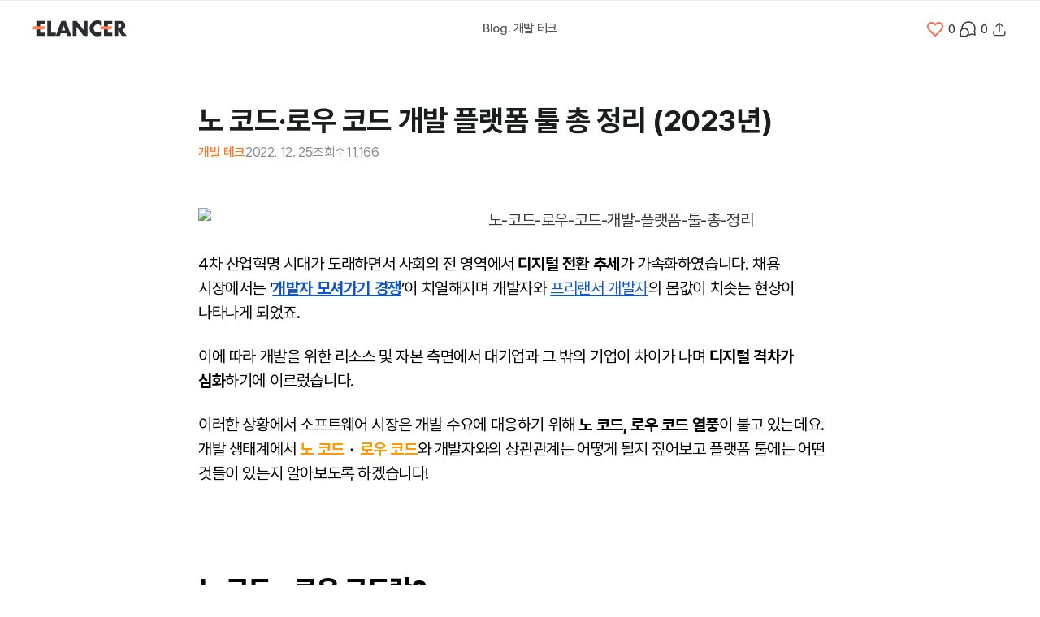

--- FILE ---
content_type: text/html; charset=utf-8
request_url: https://www.elancer.co.kr/blog/detail/78?seq=78
body_size: 61869
content:
<!DOCTYPE html><html lang="ko"><head><meta charSet="utf-8"/><meta name="viewport" content="width=device-width, initial-scale=1, maximum-scale=1, user-scalable=no"/><link rel="preload" as="image" href="/_next/static/media/logo-815984.927499af.svg" fetchPriority="high"/><link rel="stylesheet" href="/_next/static/css/381b3465ff81f60c.css" data-precedence="next"/><link rel="stylesheet" href="/_next/static/css/f2ccf0b08f1ecfc8.css" data-precedence="next"/><link rel="stylesheet" href="/_next/static/css/0f25498ff9337453.css" data-precedence="next"/><link rel="stylesheet" href="/_next/static/css/beaada84cf9b6b20.css" data-precedence="next"/><link rel="stylesheet" href="/_next/static/css/dd0d19e3b8b8669a.css" data-precedence="next"/><link rel="stylesheet" href="/_next/static/css/ee6921b0493abd3d.css" data-precedence="next"/><link rel="stylesheet" href="/_next/static/css/094e3d618a2fa076.css" data-precedence="next"/><link rel="preload" as="script" fetchPriority="low" href="/_next/static/chunks/webpack-551ca06ddb0b46bd.js"/><script src="/_next/static/chunks/fd9d1056-1ae817cd59b19f09.js" async=""></script><script src="/_next/static/chunks/7023-155729bc53f93fcf.js" async=""></script><script src="/_next/static/chunks/main-app-ab7979bdc34b6b45.js" async=""></script><script src="/_next/static/chunks/243-0d65f3b6e62de0e3.js" async=""></script><script src="/_next/static/chunks/9582-f45afb743c3488a1.js" async=""></script><script src="/_next/static/chunks/3183-b88f3e284ab8031b.js" async=""></script><script src="/_next/static/chunks/6128-521c6ba3dcb5f1a8.js" async=""></script><script src="/_next/static/chunks/231-1be7dc4cb630ed2c.js" async=""></script><script src="/_next/static/chunks/5223-796227aaf102d0e6.js" async=""></script><script src="/_next/static/chunks/9725-6f622a38ea297ff9.js" async=""></script><script src="/_next/static/chunks/app/blog/layout-0293c95c3ab2f801.js" async=""></script><script src="/_next/static/chunks/13b76428-5a68792917164904.js" async=""></script><script src="/_next/static/chunks/2354-896db881e80e07bc.js" async=""></script><script src="/_next/static/chunks/3460-2ca5bd81a9ca7821.js" async=""></script><script src="/_next/static/chunks/1415-8668ef95de43361d.js" async=""></script><script src="/_next/static/chunks/5377-d3fd9b8c8fda81d5.js" async=""></script><script src="/_next/static/chunks/4461-428b2ffc817a3831.js" async=""></script><script src="/_next/static/chunks/8420-5d8cdd58b41c1ffe.js" async=""></script><script src="/_next/static/chunks/1431-e82c70b0ad95a9b1.js" async=""></script><script src="/_next/static/chunks/5426-5ed62b636e8663cc.js" async=""></script><script src="/_next/static/chunks/7238-65801c6602edb326.js" async=""></script><script src="/_next/static/chunks/1408-f004bc7896758fe0.js" async=""></script><script src="/_next/static/chunks/6760-d7ea56be0d3cf905.js" async=""></script><script src="/_next/static/chunks/4581-0ad5090fcc140797.js" async=""></script><script src="/_next/static/chunks/app/layout-918b1fbd18ac1eb6.js" async=""></script><script src="/_next/static/chunks/41ade5dc-b1c42cd02450fd99.js" async=""></script><script src="/_next/static/chunks/5544-96d1fbd2d95eaa27.js" async=""></script><script src="/_next/static/chunks/77-f153b929e3aea170.js" async=""></script><script src="/_next/static/chunks/9997-cbc6592f5a1d2411.js" async=""></script><script src="/_next/static/chunks/773-ac39c7d5a4f2c5bc.js" async=""></script><script src="/_next/static/chunks/2523-7c2ac6fffb5730aa.js" async=""></script><script src="/_next/static/chunks/9678-89342a0dbe63f107.js" async=""></script><script src="/_next/static/chunks/8383-d25e2e9677085b33.js" async=""></script><script src="/_next/static/chunks/3267-ef4cf2617febadaa.js" async=""></script><script src="/_next/static/chunks/9009-41f2a296dddfd4b4.js" async=""></script><script src="/_next/static/chunks/3461-eb1fb1a0ada07d5d.js" async=""></script><script src="/_next/static/chunks/1995-85bc639ca6571e01.js" async=""></script><script src="/_next/static/chunks/739-424994f2e146669d.js" async=""></script><script src="/_next/static/chunks/334-3b16b1608ced1a35.js" async=""></script><script src="/_next/static/chunks/7149-2c399a8fcf3a4b3f.js" async=""></script><script src="/_next/static/chunks/2102-5e1c6a4e901ca429.js" async=""></script><script src="/_next/static/chunks/9651-60353c1b825292ed.js" async=""></script><script src="/_next/static/chunks/app/blog/detail/%5Bid%5D/page-c8d95722598721c8.js" async=""></script><link rel="preload" href="https://cert.mobile-ok.com/resources/js/index.js" as="script"/><link rel="preload" href="https://static.nid.naver.com/js/naverLogin_implicit-1.0.3.js" as="script"/><link rel="preload" href="https://www.googletagmanager.com/gtag/js?id=UA-47614710-1" as="script"/><link rel="preload" href="https://www.googletagmanager.com/gtag/js?id=G-MZYWQBNE67" as="script"/><title>노 코드·로우 코드 개발 플랫폼 툴 총 정리 (2023년) I 이랜서 블로그</title><meta name="description" content="no code &amp;amp; low code는 개발자에게 경쟁인가 공생인가 I 노 코드 플랫폼, no code, 노 코딩, low 코드, 노션 활용법"/><meta name="robots" content="index, follow"/><meta name="googlebot" content="index, follow, max-video-preview:-1, max-image-preview:large, max-snippet:-1"/><meta name="title" content="노 코드·로우 코드 개발 플랫폼 툴 총 정리 (2023년) I 이랜서 블로그"/><link rel="canonical" href="https://www.elancer.co.kr/blog/detail/78"/><meta name="google-site-verification" content="hCFnR7EG1DLgeV1Afxvj91FiEezEZFAdgocfeR0_BCg"/><meta name="google-site-verification" content="L0qg0EA-8L87HN5yv7JmVpfXp_gaepEfy3CNzdhqhhM"/><meta name="naver-site-verification" content="29c4a96515cc75b6a8576d47ffadc29bdb4cbd37"/><meta property="og:title" content="노 코드·로우 코드 개발 플랫폼 툴 총 정리 (2023년) I 이랜서 블로그"/><meta property="og:description" content="no code &amp;amp; low code는 개발자에게 경쟁인가 공생인가 I 노 코드 플랫폼, no code, 노 코딩, low 코드, 노션 활용법"/><meta property="og:url" content="https://www.elancer.co.kr/blog/detail/78"/><meta property="og:site_name" content="프리랜서 1등 플랫폼: 이랜서 | 기업의 프로젝트 재의뢰율 98%"/><meta property="og:image" content="https://img-svr.elancer.co.kr/dev/storage2/blog/78_mo_3.png"/><meta property="og:type" content="article"/><meta property="article:published_time" content="2022-12-25T03:00:00.000Z"/><meta property="article:modified_time" content="2022-12-25T03:00:00.000Z"/><meta property="article:author" content="이랜서"/><meta name="twitter:card" content="summary_large_image"/><meta name="twitter:title" content="노 코드·로우 코드 개발 플랫폼 툴 총 정리 (2023년) I 이랜서 블로그"/><meta name="twitter:description" content="no code &amp;amp; low code는 개발자에게 경쟁인가 공생인가 I 노 코드 플랫폼, no code, 노 코딩, low 코드, 노션 활용법"/><meta name="twitter:image" content="https://img-svr.elancer.co.kr/dev/storage2/blog/78_mo_3.png"/><link rel="icon" href="/icon.svg?6991c3d2fa9f8e0d" type="image/svg+xml" sizes="any"/><script src="/_next/static/chunks/polyfills-78c92fac7aa8fdd8.js" noModule=""></script><style data-emotion="mui z853vu 1oypdbk 5x48r2 qo7rd2 1e1534l vubbuv 1e2dcm1 okvapm h3qwce 1y5j4d3 19dbig4 14s0ka c0qiy3 1tzktcq 1l6c7y9 14fa749">.mui-z853vu{--Grid-columns:12;--Grid-columnSpacing:16px;--Grid-rowSpacing:16px;-webkit-flex-direction:row;-ms-flex-direction:row;flex-direction:row;min-width:0;box-sizing:border-box;display:-webkit-box;display:-webkit-flex;display:-ms-flexbox;display:flex;-webkit-box-flex-wrap:wrap;-webkit-flex-wrap:wrap;-ms-flex-wrap:wrap;flex-wrap:wrap;margin:calc(var(--Grid-rowSpacing) / -2) calc(var(--Grid-columnSpacing) / -2);display:-webkit-box;display:-webkit-flex;display:-ms-flexbox;display:flex;-webkit-align-items:center;-webkit-box-align:center;-ms-flex-align:center;align-items:center;height:100%;}.mui-1oypdbk{-webkit-box-flex:0;-webkit-flex-grow:0;-ms-flex-positive:0;flex-grow:0;-webkit-flex-basis:auto;-ms-flex-preferred-size:auto;flex-basis:auto;width:calc(100% * 3 / var(--Grid-columns));min-width:0;box-sizing:border-box;padding:calc(var(--Grid-rowSpacing) / 2) calc(var(--Grid-columnSpacing) / 2);}.mui-5x48r2{-webkit-box-flex:0;-webkit-flex-grow:0;-ms-flex-positive:0;flex-grow:0;-webkit-flex-basis:auto;-ms-flex-preferred-size:auto;flex-basis:auto;width:calc(100% * 6 / var(--Grid-columns));min-width:0;box-sizing:border-box;padding:calc(var(--Grid-rowSpacing) / 2) calc(var(--Grid-columnSpacing) / 2);}.mui-qo7rd2{font-family:Pretendard,sans-serif;font-weight:500;font-size:0.875rem;line-height:1.75;text-transform:uppercase;min-width:64px;padding:6px 8px;border-radius:4px;-webkit-transition:background-color 250ms cubic-bezier(0.4, 0, 0.2, 1) 0ms,box-shadow 250ms cubic-bezier(0.4, 0, 0.2, 1) 0ms,border-color 250ms cubic-bezier(0.4, 0, 0.2, 1) 0ms,color 250ms cubic-bezier(0.4, 0, 0.2, 1) 0ms;transition:background-color 250ms cubic-bezier(0.4, 0, 0.2, 1) 0ms,box-shadow 250ms cubic-bezier(0.4, 0, 0.2, 1) 0ms,border-color 250ms cubic-bezier(0.4, 0, 0.2, 1) 0ms,color 250ms cubic-bezier(0.4, 0, 0.2, 1) 0ms;color:#FA751E;box-shadow:none;border-radius:6px;color:inherit;font-size:inherit;font-weight:inherit;width:inherit;padding:inherit;margin:inherit;display:inherit;min-width:10px;}.mui-qo7rd2:hover{-webkit-text-decoration:none;text-decoration:none;background-color:rgba(250, 117, 30, 0.04);}@media (hover: none){.mui-qo7rd2:hover{background-color:transparent;}}.mui-qo7rd2.Mui-disabled{color:rgba(0, 0, 0, 0.26);}.mui-qo7rd2:hover{box-shadow:none;}.mui-qo7rd2.Mui-focusVisible{box-shadow:none;}.mui-qo7rd2:active{box-shadow:none;}.mui-qo7rd2.Mui-disabled{box-shadow:none;}.mui-1e1534l{display:-webkit-inline-box;display:-webkit-inline-flex;display:-ms-inline-flexbox;display:inline-flex;-webkit-align-items:center;-webkit-box-align:center;-ms-flex-align:center;align-items:center;-webkit-box-pack:center;-ms-flex-pack:center;-webkit-justify-content:center;justify-content:center;position:relative;box-sizing:border-box;-webkit-tap-highlight-color:transparent;background-color:transparent;outline:0;border:0;margin:0;border-radius:0;padding:0;cursor:pointer;-webkit-user-select:none;-moz-user-select:none;-ms-user-select:none;user-select:none;vertical-align:middle;-moz-appearance:none;-webkit-appearance:none;-webkit-text-decoration:none;text-decoration:none;color:inherit;font-family:Pretendard,sans-serif;font-weight:500;font-size:0.875rem;line-height:1.75;text-transform:uppercase;min-width:64px;padding:6px 8px;border-radius:4px;-webkit-transition:background-color 250ms cubic-bezier(0.4, 0, 0.2, 1) 0ms,box-shadow 250ms cubic-bezier(0.4, 0, 0.2, 1) 0ms,border-color 250ms cubic-bezier(0.4, 0, 0.2, 1) 0ms,color 250ms cubic-bezier(0.4, 0, 0.2, 1) 0ms;transition:background-color 250ms cubic-bezier(0.4, 0, 0.2, 1) 0ms,box-shadow 250ms cubic-bezier(0.4, 0, 0.2, 1) 0ms,border-color 250ms cubic-bezier(0.4, 0, 0.2, 1) 0ms,color 250ms cubic-bezier(0.4, 0, 0.2, 1) 0ms;color:#FA751E;box-shadow:none;border-radius:6px;color:inherit;font-size:inherit;font-weight:inherit;width:inherit;padding:inherit;margin:inherit;display:inherit;min-width:10px;}.mui-1e1534l::-moz-focus-inner{border-style:none;}.mui-1e1534l.Mui-disabled{pointer-events:none;cursor:default;}@media print{.mui-1e1534l{-webkit-print-color-adjust:exact;color-adjust:exact;}}.mui-1e1534l:hover{-webkit-text-decoration:none;text-decoration:none;background-color:rgba(250, 117, 30, 0.04);}@media (hover: none){.mui-1e1534l:hover{background-color:transparent;}}.mui-1e1534l.Mui-disabled{color:rgba(0, 0, 0, 0.26);}.mui-1e1534l:hover{box-shadow:none;}.mui-1e1534l.Mui-focusVisible{box-shadow:none;}.mui-1e1534l:active{box-shadow:none;}.mui-1e1534l.Mui-disabled{box-shadow:none;}.mui-vubbuv{-webkit-user-select:none;-moz-user-select:none;-ms-user-select:none;user-select:none;width:1em;height:1em;display:inline-block;fill:currentColor;-webkit-flex-shrink:0;-ms-flex-negative:0;flex-shrink:0;-webkit-transition:fill 200ms cubic-bezier(0.4, 0, 0.2, 1) 0ms;transition:fill 200ms cubic-bezier(0.4, 0, 0.2, 1) 0ms;font-size:1.5rem;}.mui-1e2dcm1{z-index:1500;pointer-events:none;}.mui-okvapm{z-index:1500;pointer-events:none;}.mui-h3qwce{font-family:Pretendard,sans-serif;font-weight:500;font-size:0.875rem;line-height:1.75;text-transform:uppercase;min-width:64px;padding:6px 16px;border-radius:4px;-webkit-transition:background-color 250ms cubic-bezier(0.4, 0, 0.2, 1) 0ms,box-shadow 250ms cubic-bezier(0.4, 0, 0.2, 1) 0ms,border-color 250ms cubic-bezier(0.4, 0, 0.2, 1) 0ms,color 250ms cubic-bezier(0.4, 0, 0.2, 1) 0ms;transition:background-color 250ms cubic-bezier(0.4, 0, 0.2, 1) 0ms,box-shadow 250ms cubic-bezier(0.4, 0, 0.2, 1) 0ms,border-color 250ms cubic-bezier(0.4, 0, 0.2, 1) 0ms,color 250ms cubic-bezier(0.4, 0, 0.2, 1) 0ms;color:#fff;background-color:#FA751E;box-shadow:0px 3px 1px -2px rgba(0,0,0,0.2),0px 2px 2px 0px rgba(0,0,0,0.14),0px 1px 5px 0px rgba(0,0,0,0.12);box-shadow:none;border-radius:6px;color:inherit;font-size:inherit;font-weight:inherit;width:inherit;padding:inherit;margin:inherit;display:inherit;min-width:10px;}.mui-h3qwce:hover{-webkit-text-decoration:none;text-decoration:none;background-color:rgb(175, 81, 21);box-shadow:0px 2px 4px -1px rgba(0,0,0,0.2),0px 4px 5px 0px rgba(0,0,0,0.14),0px 1px 10px 0px rgba(0,0,0,0.12);}@media (hover: none){.mui-h3qwce:hover{background-color:#FA751E;}}.mui-h3qwce:active{box-shadow:0px 5px 5px -3px rgba(0,0,0,0.2),0px 8px 10px 1px rgba(0,0,0,0.14),0px 3px 14px 2px rgba(0,0,0,0.12);}.mui-h3qwce.Mui-focusVisible{box-shadow:0px 3px 5px -1px rgba(0,0,0,0.2),0px 6px 10px 0px rgba(0,0,0,0.14),0px 1px 18px 0px rgba(0,0,0,0.12);}.mui-h3qwce.Mui-disabled{color:rgba(0, 0, 0, 0.26);box-shadow:none;background-color:rgba(0, 0, 0, 0.12);}.mui-h3qwce:hover{box-shadow:none;}.mui-h3qwce.Mui-focusVisible{box-shadow:none;}.mui-h3qwce:active{box-shadow:none;}.mui-h3qwce.Mui-disabled{box-shadow:none;}.mui-1y5j4d3{display:-webkit-inline-box;display:-webkit-inline-flex;display:-ms-inline-flexbox;display:inline-flex;-webkit-align-items:center;-webkit-box-align:center;-ms-flex-align:center;align-items:center;-webkit-box-pack:center;-ms-flex-pack:center;-webkit-justify-content:center;justify-content:center;position:relative;box-sizing:border-box;-webkit-tap-highlight-color:transparent;background-color:transparent;outline:0;border:0;margin:0;border-radius:0;padding:0;cursor:pointer;-webkit-user-select:none;-moz-user-select:none;-ms-user-select:none;user-select:none;vertical-align:middle;-moz-appearance:none;-webkit-appearance:none;-webkit-text-decoration:none;text-decoration:none;color:inherit;font-family:Pretendard,sans-serif;font-weight:500;font-size:0.875rem;line-height:1.75;text-transform:uppercase;min-width:64px;padding:6px 16px;border-radius:4px;-webkit-transition:background-color 250ms cubic-bezier(0.4, 0, 0.2, 1) 0ms,box-shadow 250ms cubic-bezier(0.4, 0, 0.2, 1) 0ms,border-color 250ms cubic-bezier(0.4, 0, 0.2, 1) 0ms,color 250ms cubic-bezier(0.4, 0, 0.2, 1) 0ms;transition:background-color 250ms cubic-bezier(0.4, 0, 0.2, 1) 0ms,box-shadow 250ms cubic-bezier(0.4, 0, 0.2, 1) 0ms,border-color 250ms cubic-bezier(0.4, 0, 0.2, 1) 0ms,color 250ms cubic-bezier(0.4, 0, 0.2, 1) 0ms;color:#fff;background-color:#FA751E;box-shadow:0px 3px 1px -2px rgba(0,0,0,0.2),0px 2px 2px 0px rgba(0,0,0,0.14),0px 1px 5px 0px rgba(0,0,0,0.12);box-shadow:none;border-radius:6px;color:inherit;font-size:inherit;font-weight:inherit;width:inherit;padding:inherit;margin:inherit;display:inherit;min-width:10px;}.mui-1y5j4d3::-moz-focus-inner{border-style:none;}.mui-1y5j4d3.Mui-disabled{pointer-events:none;cursor:default;}@media print{.mui-1y5j4d3{-webkit-print-color-adjust:exact;color-adjust:exact;}}.mui-1y5j4d3:hover{-webkit-text-decoration:none;text-decoration:none;background-color:rgb(175, 81, 21);box-shadow:0px 2px 4px -1px rgba(0,0,0,0.2),0px 4px 5px 0px rgba(0,0,0,0.14),0px 1px 10px 0px rgba(0,0,0,0.12);}@media (hover: none){.mui-1y5j4d3:hover{background-color:#FA751E;}}.mui-1y5j4d3:active{box-shadow:0px 5px 5px -3px rgba(0,0,0,0.2),0px 8px 10px 1px rgba(0,0,0,0.14),0px 3px 14px 2px rgba(0,0,0,0.12);}.mui-1y5j4d3.Mui-focusVisible{box-shadow:0px 3px 5px -1px rgba(0,0,0,0.2),0px 6px 10px 0px rgba(0,0,0,0.14),0px 1px 18px 0px rgba(0,0,0,0.12);}.mui-1y5j4d3.Mui-disabled{color:rgba(0, 0, 0, 0.26);box-shadow:none;background-color:rgba(0, 0, 0, 0.12);}.mui-1y5j4d3:hover{box-shadow:none;}.mui-1y5j4d3.Mui-focusVisible{box-shadow:none;}.mui-1y5j4d3:active{box-shadow:none;}.mui-1y5j4d3.Mui-disabled{box-shadow:none;}.mui-19dbig4{font-family:Pretendard,sans-serif;font-weight:500;font-size:0.875rem;line-height:1.75;text-transform:uppercase;min-width:64px;padding:6px 8px;border-radius:4px;-webkit-transition:background-color 250ms cubic-bezier(0.4, 0, 0.2, 1) 0ms,box-shadow 250ms cubic-bezier(0.4, 0, 0.2, 1) 0ms,border-color 250ms cubic-bezier(0.4, 0, 0.2, 1) 0ms,color 250ms cubic-bezier(0.4, 0, 0.2, 1) 0ms;transition:background-color 250ms cubic-bezier(0.4, 0, 0.2, 1) 0ms,box-shadow 250ms cubic-bezier(0.4, 0, 0.2, 1) 0ms,border-color 250ms cubic-bezier(0.4, 0, 0.2, 1) 0ms,color 250ms cubic-bezier(0.4, 0, 0.2, 1) 0ms;color:#2A2B2E;box-shadow:none;border-radius:6px;}.mui-19dbig4:hover{-webkit-text-decoration:none;text-decoration:none;background-color:rgba(42, 43, 46, 0.04);}@media (hover: none){.mui-19dbig4:hover{background-color:transparent;}}.mui-19dbig4.Mui-disabled{color:rgba(0, 0, 0, 0.26);}.mui-19dbig4:hover{box-shadow:none;}.mui-19dbig4.Mui-focusVisible{box-shadow:none;}.mui-19dbig4:active{box-shadow:none;}.mui-19dbig4.Mui-disabled{box-shadow:none;}.mui-14s0ka{display:-webkit-inline-box;display:-webkit-inline-flex;display:-ms-inline-flexbox;display:inline-flex;-webkit-align-items:center;-webkit-box-align:center;-ms-flex-align:center;align-items:center;-webkit-box-pack:center;-ms-flex-pack:center;-webkit-justify-content:center;justify-content:center;position:relative;box-sizing:border-box;-webkit-tap-highlight-color:transparent;background-color:transparent;outline:0;border:0;margin:0;border-radius:0;padding:0;cursor:pointer;-webkit-user-select:none;-moz-user-select:none;-ms-user-select:none;user-select:none;vertical-align:middle;-moz-appearance:none;-webkit-appearance:none;-webkit-text-decoration:none;text-decoration:none;color:inherit;font-family:Pretendard,sans-serif;font-weight:500;font-size:0.875rem;line-height:1.75;text-transform:uppercase;min-width:64px;padding:6px 8px;border-radius:4px;-webkit-transition:background-color 250ms cubic-bezier(0.4, 0, 0.2, 1) 0ms,box-shadow 250ms cubic-bezier(0.4, 0, 0.2, 1) 0ms,border-color 250ms cubic-bezier(0.4, 0, 0.2, 1) 0ms,color 250ms cubic-bezier(0.4, 0, 0.2, 1) 0ms;transition:background-color 250ms cubic-bezier(0.4, 0, 0.2, 1) 0ms,box-shadow 250ms cubic-bezier(0.4, 0, 0.2, 1) 0ms,border-color 250ms cubic-bezier(0.4, 0, 0.2, 1) 0ms,color 250ms cubic-bezier(0.4, 0, 0.2, 1) 0ms;color:#2A2B2E;box-shadow:none;border-radius:6px;}.mui-14s0ka::-moz-focus-inner{border-style:none;}.mui-14s0ka.Mui-disabled{pointer-events:none;cursor:default;}@media print{.mui-14s0ka{-webkit-print-color-adjust:exact;color-adjust:exact;}}.mui-14s0ka:hover{-webkit-text-decoration:none;text-decoration:none;background-color:rgba(42, 43, 46, 0.04);}@media (hover: none){.mui-14s0ka:hover{background-color:transparent;}}.mui-14s0ka.Mui-disabled{color:rgba(0, 0, 0, 0.26);}.mui-14s0ka:hover{box-shadow:none;}.mui-14s0ka.Mui-focusVisible{box-shadow:none;}.mui-14s0ka:active{box-shadow:none;}.mui-14s0ka.Mui-disabled{box-shadow:none;}.mui-c0qiy3{font-family:Pretendard,sans-serif;font-weight:500;font-size:0.875rem;line-height:1.75;text-transform:uppercase;min-width:64px;padding:5px 15px;border-radius:4px;-webkit-transition:background-color 250ms cubic-bezier(0.4, 0, 0.2, 1) 0ms,box-shadow 250ms cubic-bezier(0.4, 0, 0.2, 1) 0ms,border-color 250ms cubic-bezier(0.4, 0, 0.2, 1) 0ms,color 250ms cubic-bezier(0.4, 0, 0.2, 1) 0ms;transition:background-color 250ms cubic-bezier(0.4, 0, 0.2, 1) 0ms,box-shadow 250ms cubic-bezier(0.4, 0, 0.2, 1) 0ms,border-color 250ms cubic-bezier(0.4, 0, 0.2, 1) 0ms,color 250ms cubic-bezier(0.4, 0, 0.2, 1) 0ms;border:1px solid rgba(42, 43, 46, 0.5);color:#2A2B2E;box-shadow:none;border-radius:6px;border:1px solid #2A2B2E;font-weight:700;line-height:18px;border-color:#ececf1;}.mui-c0qiy3:hover{-webkit-text-decoration:none;text-decoration:none;background-color:rgba(42, 43, 46, 0.04);border:1px solid #2A2B2E;}@media (hover: none){.mui-c0qiy3:hover{background-color:transparent;}}.mui-c0qiy3.Mui-disabled{color:rgba(0, 0, 0, 0.26);border:1px solid rgba(0, 0, 0, 0.12);}.mui-c0qiy3:hover{box-shadow:none;}.mui-c0qiy3.Mui-focusVisible{box-shadow:none;}.mui-c0qiy3:active{box-shadow:none;}.mui-c0qiy3.Mui-disabled{box-shadow:none;}.mui-c0qiy3:hover{border:1px solid #2A2B2E;}.mui-c0qiy3 .MuiButton-icon{margin-right:4px;}.mui-1tzktcq{display:-webkit-inline-box;display:-webkit-inline-flex;display:-ms-inline-flexbox;display:inline-flex;-webkit-align-items:center;-webkit-box-align:center;-ms-flex-align:center;align-items:center;-webkit-box-pack:center;-ms-flex-pack:center;-webkit-justify-content:center;justify-content:center;position:relative;box-sizing:border-box;-webkit-tap-highlight-color:transparent;background-color:transparent;outline:0;border:0;margin:0;border-radius:0;padding:0;cursor:pointer;-webkit-user-select:none;-moz-user-select:none;-ms-user-select:none;user-select:none;vertical-align:middle;-moz-appearance:none;-webkit-appearance:none;-webkit-text-decoration:none;text-decoration:none;color:inherit;font-family:Pretendard,sans-serif;font-weight:500;font-size:0.875rem;line-height:1.75;text-transform:uppercase;min-width:64px;padding:5px 15px;border-radius:4px;-webkit-transition:background-color 250ms cubic-bezier(0.4, 0, 0.2, 1) 0ms,box-shadow 250ms cubic-bezier(0.4, 0, 0.2, 1) 0ms,border-color 250ms cubic-bezier(0.4, 0, 0.2, 1) 0ms,color 250ms cubic-bezier(0.4, 0, 0.2, 1) 0ms;transition:background-color 250ms cubic-bezier(0.4, 0, 0.2, 1) 0ms,box-shadow 250ms cubic-bezier(0.4, 0, 0.2, 1) 0ms,border-color 250ms cubic-bezier(0.4, 0, 0.2, 1) 0ms,color 250ms cubic-bezier(0.4, 0, 0.2, 1) 0ms;border:1px solid rgba(42, 43, 46, 0.5);color:#2A2B2E;box-shadow:none;border-radius:6px;border:1px solid #2A2B2E;font-weight:700;line-height:18px;border-color:#ececf1;}.mui-1tzktcq::-moz-focus-inner{border-style:none;}.mui-1tzktcq.Mui-disabled{pointer-events:none;cursor:default;}@media print{.mui-1tzktcq{-webkit-print-color-adjust:exact;color-adjust:exact;}}.mui-1tzktcq:hover{-webkit-text-decoration:none;text-decoration:none;background-color:rgba(42, 43, 46, 0.04);border:1px solid #2A2B2E;}@media (hover: none){.mui-1tzktcq:hover{background-color:transparent;}}.mui-1tzktcq.Mui-disabled{color:rgba(0, 0, 0, 0.26);border:1px solid rgba(0, 0, 0, 0.12);}.mui-1tzktcq:hover{box-shadow:none;}.mui-1tzktcq.Mui-focusVisible{box-shadow:none;}.mui-1tzktcq:active{box-shadow:none;}.mui-1tzktcq.Mui-disabled{box-shadow:none;}.mui-1tzktcq:hover{border:1px solid #2A2B2E;}.mui-1tzktcq .MuiButton-icon{margin-right:4px;}.mui-1l6c7y9{display:inherit;margin-right:8px;margin-left:-4px;}.mui-1l6c7y9>*:nth-of-type(1){font-size:20px;}.mui-14fa749{z-index:1201;}@media print{.mui-14fa749{position:absolute!important;}}.mui-14fa749 .MuiBackdrop-root{background-color:rgb(0, 0, 0, 0.8);}</style></head><body class="flex h-screen flex-col"><noscript><iframe src="https://www.googletagmanager.com/ns.html?id=GTM-TV8BRGR5" height="0" width="0" style="display:none;visibility:hidden"></iframe></noscript><main class="blog"><div class="detail article_detail"><nav class="lnb-sticky-blog sticky left-0 top-0 z-20 mq768:hidden"><div class="mx-auto h-[71px] w-[1200px]"><div class="MuiGrid2-root MuiGrid2-container MuiGrid2-direction-xs-row MuiGrid2-spacing-xs-2 mui-z853vu"><div class="MuiGrid2-root MuiGrid2-direction-xs-row MuiGrid2-grid-xs-3 mui-1oypdbk"><a class="logoContainer" href="/"><img alt="Elancer Logo" fetchPriority="high" width="116" height="24" decoding="async" data-nimg="1" style="color:transparent;width:116px;height:auto" src="/_next/static/media/logo-815984.927499af.svg"/></a></div><div class="MuiGrid2-root MuiGrid2-direction-xs-row MuiGrid2-grid-xs-6 mui-5x48r2"><div class="lnb-sticky-title"><a title="개발 테크" href="/blog//developeTech">Blog. <!-- -->개발 테크</a></div></div><div class="MuiGrid2-root MuiGrid2-direction-xs-row MuiGrid2-grid-xs-3 mui-1oypdbk"><div class="flex flex-row items-center justify-end gap-[24px]"><button class="MuiButtonBase-root MuiButton-root MuiButton-text MuiButton-textPrimary MuiButton-sizeMedium MuiButton-textSizeMedium MuiButton-colorPrimary MuiButton-disableElevation MuiButton-root MuiButton-text MuiButton-textPrimary MuiButton-sizeMedium MuiButton-textSizeMedium MuiButton-colorPrimary MuiButton-disableElevation ShareLike flex items-center  mui-1e1534l" tabindex="0" type="button" aria-label="공감"><div class="ShareLike_heartIcon__5yevi "><svg class="MuiSvgIcon-root MuiSvgIcon-fontSizeMedium mui-vubbuv" focusable="false" color="#FF6A55" aria-hidden="true" viewBox="0 0 24 24" data-testid="FavoriteBorderIcon"><path d="M16.5 3c-1.74 0-3.41.81-4.5 2.09C10.91 3.81 9.24 3 7.5 3 4.42 3 2 5.42 2 8.5c0 3.78 3.4 6.86 8.55 11.54L12 21.35l1.45-1.32C18.6 15.36 22 12.28 22 8.5 22 5.42 19.58 3 16.5 3m-4.4 15.55-.1.1-.1-.1C7.14 14.24 4 11.39 4 8.5 4 6.5 5.5 5 7.5 5c1.54 0 3.04.99 3.57 2.36h1.87C13.46 5.99 14.96 5 16.5 5c2 0 3.5 1.5 3.5 3.5 0 2.89-3.14 5.74-7.9 10.05"></path></svg></div><span class="m-1">0</span></button><button class="MuiButtonBase-root MuiButton-root MuiButton-text MuiButton-textPrimary MuiButton-sizeMedium MuiButton-textSizeMedium MuiButton-colorPrimary MuiButton-disableElevation MuiButton-root MuiButton-text MuiButton-textPrimary MuiButton-sizeMedium MuiButton-textSizeMedium MuiButton-colorPrimary MuiButton-disableElevation ShareChat flex items-center mui-1e1534l" tabindex="0" type="button" aria-label="댓글"><img alt="" loading="lazy" width="24" height="24" decoding="async" data-nimg="1" class="" style="color:transparent" src="/_next/static/media/chat.44a4e3a4.svg"/><span class="m-1">0</span></button><button class="MuiButtonBase-root MuiButton-root MuiButton-text MuiButton-textPrimary MuiButton-sizeMedium MuiButton-textSizeMedium MuiButton-colorPrimary MuiButton-disableElevation MuiButton-root MuiButton-text MuiButton-textPrimary MuiButton-sizeMedium MuiButton-textSizeMedium MuiButton-colorPrimary MuiButton-disableElevation ShareIcon flex items-center mui-1e1534l" tabindex="0" type="button" aria-label="share"><img alt="share" aria-label="공유" loading="lazy" width="24" height="24" decoding="async" data-nimg="1" class="w-5" style="color:transparent" src="/_next/static/media/share.f335e865.svg"/></button></div></div></div></div></nav><div class="fixed top-0 z-50 mb-20 w-full border-b-[1px] border-[#ECECF1] bg-white " style="box-shadow:0px 2px 8px 0px rgba(0, 0, 0, 0.04)"><div class="h-full w-full bg-[#f6f7f9]"></div></div><div class="container2" style="margin-top:0px"><section class="article_title article_detail_container relative flex w-full flex-col gap-[8px]"><h1 class="relative self-stretch text-[36px] font-bold leading-[54px] text-uicolor-black-1b1c1e mq768:text-[26px] mq768:leading-[39px]">노 코드·로우 코드 개발 플랫폼 툴 총 정리 (2023년)</h1><div class="flex flex-row gap-[12px] text-base text-[#fa751e] mq768:text-sm"><div class="relative font-medium leading-[24px]">개발 테크</div><div class="flex flex-row items-center justify-center gap-[6px] text-uicolor-gray400-8a8a93"><div class="relative leading-[24px]">2022. 12. 25</div><div class="relative h-3 w-px bg-uicolor-gray150-dedfe7"></div><div class="flex flex-row items-center justify-start gap-[2px]"><div class="relative leading-[24px]">조회수</div><div class="relative leading-[24px]">11,166</div></div></div></div></section><section class="article_desc ck-content article_detail_container text-xl text-uicolor-gray600-38383d mq768:text-mini"><figure class="image"><img style="aspect-ratio:1024/640;" src="https://img-svr.elancer.co.kr/storage/app/blog/content/202512/051814023q4T1.jpg" width="1024" height="640" alt="노-코드-로우-코드-개발-플랫폼-툴-총-정리"></figure><p><span style="color:#000000;">4차 산업혁명 시대가 도래하면서 사회의 전 영역에서 <strong>디지털 전환 추세</strong>가 가속화하였습니다. 채용 시장에서는 ‘</span><a href="https://www.elancer.co.kr/blog/view?seq=45" target="_blank" rel="noopener noreferrer"><span style="color:#1155cc;"><strong><u>개발자 모셔가기 경쟁</u></strong></span></a><span style="color:#000000;">’이 치열해지며 개발자와 </span><a href="https://www.elancer.co.kr/blog/view?seq=42" target="_blank" rel="noopener noreferrer"><span style="color:#1155cc;"><u>프리랜서 개발자</u></span></a><span style="color:#000000;">의 몸값이 치솟는 현상이 나타나게 되었죠.&nbsp;</span></p><p><span style="color:#000000;">이에 따라 개발을 위한 리소스 및 자본 측면에서 대기업과 그 밖의 기업이 차이가 나며 <strong>디지털 격차가 심화</strong>하기에 이르렀습니다.</span>&nbsp;</p><p><span style="color:#000000;">이러한 상황에서 소프트웨어 시장은 개발 수요에 대응하기 위해 <strong>노 코드, 로우 코드 열풍</strong>이 불고 있는데요. 개발 생태계에서 </span><span style="color:#ff9900;"><strong>노 코드</strong></span><span style="color:#000000;"> ᐧ </span><span style="color:#ff9900;"><strong>로우 코드</strong></span><span style="color:#000000;">와 개발자와의 상관관계는 어떻게 될지 짚어보고 플랫폼 툴에는 어떤 것들이 있는지 알아보도록 하겠습니다!</span></p><p style="text-align:center;"><br>&nbsp;</p><h2><span style="color:#000000;"><strong>노 코드 ᐧ 로우 코드란?</strong></span></h2><figure class="image"><img style="aspect-ratio:800/450;" src="https://img-svr.elancer.co.kr/storage2/blog/content/241007155253yZvZs.jpg.jpg" alt="노-코드-no-code-로우-코드-low-code-low-코드" width="800" height="450"></figure><p><span style="color:#000000;">디지털 전환(Digital Transformation)이란 소프트웨어를 활용한 맞춤형 플랫폼을 만드는 것을 의미합니다. 하지만 비즈니스 모델은 셀 수 없이 많으며, 공공 영역에서 발생하는 </span><a href="https://www.elancer.co.kr/blog/view?seq=36" target="_blank" rel="noopener noreferrer"><span style="color:#1155cc;"><strong><u>개발 수요에 대응할 개발자</u></strong></span></a><span style="color:#000000;"> 풀은 턱없이 부족한 것이 현실이죠.</span>&nbsp;</p><p><span style="color:#000000;">&nbsp;정부 및 민간 영역에서는 코딩, 프로그래밍 전문 인력을 양성하기 위해 발 벗고 나섰지만 이를 단계적으로 시행해 나가는 데 시간이 소요되며, 여러 가지 제약이 존재하기도 합니다.</span></p><p><span style="color:#000000;">따라서 <strong><u>코딩을 배우지 않았거나, 프로그래밍에 익숙지 않은 사람들도 </u>플랫폼 내의 템플릿을 결합해 <u>스스로 필요한 서비스나 애플리케이션을 구현할 수 있는</u></strong></span><span style="color:#ff9900;"><strong> 노 코드(No code)</strong></span><span style="color:#000000;"><strong>, </strong></span><span style="color:#ff9900;"><strong>로우 코드(Low code)</strong></span><span style="color:#000000;"><strong> 플랫폼</strong>이 개발 시장에서 고속 성장 중입니다.&nbsp;</span>&nbsp;</p><p><span style="color:#000000;">코딩을 배우지 않아도, 프로그래밍에 익숙지 않은 사람들도 어플리케이션을 구현할 수 있는 플랫폼이 있다니 놀랍죠?!</span><br>&nbsp;</p><h3><span style="color:#ff9900;"><strong>노 코드 (No Code)</strong></span></h3><p style="text-align:center;">&nbsp;</p><h4 style="text-align:center;"><span style="color:#ff9900;"><i>“문송합니다” NO!</i></span></h4><h4 style="text-align:center;"><span style="color:#ff9900;"><i>야! 나두 개발할 수 있어!</i></span></h4><p><span style="color:#000000;">노 코드(No code)는 말 그대로 <strong>코딩 없이 웹 사이트 및 애플리케이션을 개발하는 방식</strong>을 뜻합니다. 즉, 코딩을 모르거나, 비 IT 전문가들도 플랫폼 내에서 웹 및 앱 개발이 가능하다는 뜻이죠.</span></p><p style="text-align:center;"><br>&nbsp;</p><h3><span style="color:#ff9900;"><strong>로우 코드 (Low Code)</strong></span></h3><p><span style="color:#000000;">반면, 로우 코드는 조금 다른데요. 코딩이 아예 없는 것은 아니지만, <strong>비 IT 전문가들도 쉽게 개발자와 유사한 코딩을 할 수 있도록 최소화, 간소화한 것</strong>을 의미합니다. 개발 인력은 부족한데 수요는 넘치는 등의 여러 상황에서 신속한 개발이 가능하도록 합니다.</span></p><p style="text-align:center;"><br>&nbsp;</p><h2><span style="color:#000000;"><strong>노 코드 ᐧ 로우 코드의 장점</strong></span></h2><figure class="image"><img style="aspect-ratio:1024/600;" src="https://img-svr.elancer.co.kr/storage2/blog/content/241007155437aSzou.jpg.jpg" alt="노-코드-로우-코드의-장점" width="1024" height="600"></figure><p style="text-align:center;">&nbsp;</p><h3><span style="color:#ff9900;"><strong>01 | </strong></span><span style="color:#000000;"><strong>디지털 격차 완화</strong></span></h3><p><span style="color:#000000;">노 코드 및 로우 코드의 가장 큰 장점은 <strong>반드시 숙련된 전문 개발자나 </strong></span><a href="http://www.elancer.co.kr" target="_blank" rel="noopener noreferrer"><span style="color:#1155cc;"><strong><u>프리랜서</u></strong></span></a><span style="color:#000000;"><strong> 개발자가 아니더라도 쉽게 원하는 애플리케이션 등을 구축할 수 있다</strong>는 것입니다. 즉, 개발 인력 확보 경쟁에서 밀린 기업이나 개인들도 개발이 가능하여 디지털 격차를 좁힐 수 있습니다.&nbsp;</span></p><p style="text-align:center;">&nbsp;</p><h3><span style="color:#ff9900;"><strong>02 | </strong></span><span style="color:#000000;"><strong>빠른 스피드</strong></span></h3><p><span style="color:#000000;">노 코드와 로우 코드는 단순히 개발만 가능케 한 것이 아니라, 속도 면에서도 빠른 스피드를 자랑합니다. 기성 템플릿을 사용해 몇 번의 클릭만으로 웹 또는 앱이 뚝딱! 완성하고, 몇 개의 인터페이스를 연결하면 앱이 구현됩니다.&nbsp;</span>&nbsp;</p><p><span style="color:#000000;">즉, <strong>전체 개발 프로세스가 클릭과 컴파일링 등의 몇 가지 단계만으로 간소화되어 빠르게 개발이 가능</strong>합니다.</span><br>&nbsp;</p><h3><span style="color:#ff9900;"><strong>03 | </strong></span><span style="color:#000000;"><strong>비즈니스 효율성 향상</strong></span></h3><p><span style="color:#000000;">노 코드 및 로우 코드 개발 옵션을 도입 가능하다면 <strong>더 많은 기능을 개발하고, 지원하는 것이 가능</strong>합니다. 즉, 코딩의 파이가 커지게 되죠. 예를 들어, 노 코드 또는 로우 코드를 다음과 같이 활용하여 각 산업에 최적화된 서비스와 운영을 제공할 수 있습니다.</span>&nbsp;</p><ul><li><h5><span style="color:hsl(0,0%,30%);"><strong>개발 실무자</strong>가 현장에서 필요한 간단한 기능 또는 앱을 직접 만들고, <strong>각 산업에 대한 높은 이해도를 보유한 전문가</strong>가 데이터를 분석하면 더 빠르고 효율적인 성과를 창출할 수 있습니다.</span></h5></li><li><h5><span style="color:hsl(0,0%,30%);"><strong>개발자의 업무 효율성도 향상</strong>되죠. 반복적이고 정형화된 부분을 템플릿으로 만들면 코딩 없이 바로 개발하거나, 자동화할 수 있습니다. 또한, 실수로 인해 발생하는 오류를 최소화하고 유지보수 작업 등의 효율성도 높일 수 있습니다.</span><br><br>&nbsp;</h5></li></ul><h2><span style="color:#000000;"><strong>인사이트 |&nbsp;</strong></span></h2><h2><span style="color:#000000;"><strong>개발자와 노 코드 ᐧ 로우 코드</strong></span></h2><h2><span style="color:#ff9900;"><strong>경쟁? vs. 공생?</strong></span></h2><figure class="image"><img style="aspect-ratio:1024/600;" src="https://img-svr.elancer.co.kr/storage2/blog/content/241007155608DX7X3.jpg.jpg" alt="노-코딩-로우-코딩-경징인가-공생인가" width="1024" height="600"></figure><p><span style="color:#000000;">위와 같은 장점을 바탕으로 노 코드, 로우 코드는 개발 시장의 한 축으로 급성장 중입니다! 특히 </span><a href="https://www.itbiznews.com/news/articleView.html?idxno=85213" target="_blank" rel="noopener noreferrer"><span style="color:#1155cc;"><strong><u>가트너는 2023년, 전 세계 로우코드 개발 기술 시장이 약 20% 성장하여 규모가 269억 달러(약 34조 3천억 원)에 달할 것으로 전망</u></strong></span></a><span style="color:#000000;">하기도 했죠.</span><br>&nbsp;</p><p><span style="color:#000000;">하지만 일부 </span><a href="https://www.elancer.co.kr/" target="_blank" rel="noopener noreferrer"><span style="color:#1155cc;"><u>프리랜서</u></span></a><span style="color:#000000;"> 개발자들은 이것이 자신들에게 어떠한 의미인지 우려하기도 합니다. <strong>노 코드 및 로우 코드가 기존 개발자의 일자리를 빼앗고, 개발 생태계를 완전히 대체하게 될까요?</strong> 과연 ‘개발자 없는 개발 시대’가 도래하게 되는 것일까요?</span></p><p style="text-align:center;">&nbsp;</p><h4><span style="color:#ff9900;">➤ ‘개발 생태계’에 관한 유익한 콘텐츠</span></h4><p><span style="color:#000000;">: </span><a href="https://www.elancer.co.kr/blog/view?seq=55" target="_blank" rel="noopener noreferrer"><span style="color:#1155cc;"><strong><u>블록체인 개발자는 어떤 일을 하나요?</u></strong></span></a>&nbsp;</p><p><span style="color:#000000;">하지만, 노 코드 ᐧ 로우 코드는 개발 플랫폼 툴로써 </span><span style="color:#ff9900;"><strong>몇 가지 한계</strong></span><span style="color:#000000;">를 지니고 있습니다.</span></p><p style="text-align:center;"><br>&nbsp;</p><h2><span style="color:#000000;"><strong>노 코드와 로우 코드의 한계점</strong></span></h2><p style="text-align:center;">&nbsp;</p><h3><span style="color:#ff9900;"><strong>01 | </strong></span><span style="color:#000000;"><strong>노 코드 ᐧ 로우 코드는 </strong></span><span style="color:#ff9900;"><strong>도구</strong></span><span style="color:#000000;"><strong>일 뿐</strong></span></h3><p><span style="color:#000000;">노 코드 ᐧ 로우 코드 플랫폼은 개발을 수월하게 돕는 도구 및 수단일 뿐, 완성품이 아닙니다. <strong>제대로 활용할 수 있으려면 효과적인 사용법 교육이 필요</strong>하죠. 다시 말해, 사용자가 어떻게 사용하느냐에 따라 요구사항과 기대치를 충족할 수도 있고, 그렇지 않을 수도 있습니다.</span></p><p><span style="color:#000000;">예를 들어, </span><a href="https://www.elancer.co.kr/blog/view?seq=50" target="_blank" rel="noopener noreferrer"><span style="color:#1155cc;"><u>디자이너</u></span></a><span style="color:#000000;">가 포토샵 프로그램을 사용하는 경우와 비슷합니다. 포토샵의 모든 기능을 완벽하게 이해하고 능숙하게 다룰 수 있는 디자이너와 그렇지 않은 디자이너의 결과물은 다릅니다!</span><br>&nbsp;</p><h3><span style="color:#ff9900;"><strong>02 | </strong></span><span style="color:#000000;"><strong>여전히 개발자가 필요하다</strong></span></h3><p><span style="color:#000000;"><strong>노 코드</strong> 플랫폼은 IT 전문 인력 없이도 <strong>비전문가가 개발하고, 지원하는 데 사용</strong>됩니다. 하지만 비전문가라고 해서 항상 의도한 앱이나 서비스를 성공적으로 만들 수 있는 것은 아니며, <strong>IT 부서의 도움 또는 감독이 필요</strong>할 수 있습니다.</span>&nbsp;</p><p><span style="color:#000000;">로우 코드의 경우, 노 코드와는 조금 다른데요. 비전문가가 독립적으로 사용할 수 있도록 돕는 툴인 노 코드와 달리, <strong>로우 코드는 개발자가 전문 코드 솔루션보다 더 빠르고 쉽게, 적은 리소스로 솔루션을 구축할 수 있도록 돕는 역할</strong>을 합니다.</span>&nbsp;</p><p><span style="color:#000000;">따라서 로우 코드를 사용하여 애플리케이션, 데이터베이스 등을 개발하기 위해서는 일정 수준 이상의 코딩 경험이 필요하고, 결과적으로 코딩 경험 및 IT 전문 지식을 보유한 개발자가 필요한 것이 사실입니다.&nbsp;</span><br>&nbsp;</p><h3><span style="color:#ff9900;"><strong>03 | </strong></span><span style="color:#000000;"><strong>핵심은 빠르게 적용하고, 효율적으로 사용하는 것</strong></span></h3><p><span style="color:#000000;"><strong>노 코드, 로우 코드의 핵심은 ‘코딩을 하냐, 안 하냐’가 아닌, ‘기술을 얼마나 빠르게 적용하고 효율적으로 사용하느냐’</strong>입니다. 이는 기업들이 노 코드, 로우 코드를 도입하여 사용하는 방식에 잘 드러납니다!</span></p><p><a href="https://zdnet.co.kr/view/?no=20221214152441" target="_blank" rel="noopener noreferrer"><span style="color:#1155cc;"><strong><u>네이버와 카카오 같은 국내 빅테크 기업들은 인공지능(AI), 기계학습, 모델 엔지니어링 등 복잡하고 어려운 분야에 노 코드를 적용하면서 개발자 업무 효율을 높이고 있습니다</u></strong></span></a><span style="color:#000000;">.&nbsp;</span></p><p><span style="color:#000000;">노 코드를 이용해 쉽게 데이터를 분석하고, 앱을 개발하는 다양한 기능을 제공하여 많은 사용자를 확보하고 있는 것인데요.&nbsp;</span></p><p><span style="color:#000000;">즉, 노 코드가 기존의 개발자를 대체하는 것이 아니라, <strong>개발자가 타 사용자 및 비전문가들이 노 코드 및 로우 코드를 쉽게 사용할 수 있도록 지원하는 또 다른 생태계를 구축</strong>하고 있다는 것을 알 수 있죠.</span></p><p style="text-align:center;"><br>&nbsp;</p><h2><span style="color:#000000;"><strong>노 코드 ᐧ 로우 코드 플랫폼 툴</strong></span></h2><p>&nbsp;</p><h3><span style="color:#ff9900;"><strong>No Code |</strong></span><span style="color:#000000;"><strong> Knack</strong></span></h3><figure class="image"><a href="https://www.knack.com/" rel="noopener noreferrer" target="_blank"><img style="aspect-ratio:1024/600;" src="https://img-svr.elancer.co.kr/storage2/blog/content/241007155820PwiDO.jpg.jpg" alt="노-코드-플랫폼" width="1024" height="600"></a></figure><p style="text-align:center;">* <span style="color:#000000;">출처 : </span><a href="https://www.knack.com/" target="_blank" rel="noopener noreferrer"><span style="color:#1155cc;"><u>Knack</u></span></a>&nbsp;</p><p><span style="color:#000000;">깔끔하고 간단한 인터페이스를 제공하는 노 코드 플랫폼 </span><a href="https://www.knack.com/" target="_blank" rel="noopener noreferrer"><span style="color:#1155cc;"><strong><u>Knack</u></strong></span></a><span style="color:#000000;">을 사용하면 누구나 비즈니스 애플리케이션을 신속하게 구축하고, 사용자에게 서비스를 제공할 수 있습니다.&nbsp;</span></p><ul><li><h5><span style="color:hsl(0,0%,30%);">이메일, 이름 등 적절한 유형을 사용하여<strong> 데이터를 구성하고 쉽게 연결</strong>할 수 있습니다.</span></h5></li><li><h5><span style="color:hsl(0,0%,30%);"><strong>JavaScript</strong>를 사용하여 인터페이스를 확장 및 커스터마이징하여 앱의 룩 앤드 필을 제어할 수 있습니다.</span></h5></li><li><h5><span style="color:hsl(0,0%,30%);"><strong>Gmail, MailChimp, Dropbox, Google Drive 등과 통합</strong>하여 데이터를 쉽게 분석, 관리 및 공유할 수 있습니다.</span></h5></li><li><h5><span style="color:hsl(0,0%,30%);">이커머스(전자상거래) 앱에 앱 내 결제, 또는 페이팔과 같은 <strong>보안 결제 시스템을 추가</strong>할 수 있습니다.</span><br><br>&nbsp;</h5></li></ul><h3><span style="color:#ff9900;"><strong>No Code |</strong></span><span style="color:#000000;"><strong> Airtable</strong></span>&nbsp;</h3><figure class="image"><a href="https://www.airtable.com/" rel="noopener noreferrer" target="_blank"><img style="aspect-ratio:1024/600;" src="https://img-svr.elancer.co.kr/storage2/blog/content/241007160002Eu4u2.jpg.jpg" width="1024" height="600"></a></figure><p style="text-align:center;"><span style="color:#000000;">* 출처 : </span><a href="https://www.airtable.com/" target="_blank" rel="noopener noreferrer"><span style="color:#1155cc;"><u>Airtable</u></span></a></p><p style="text-align:center;">&nbsp;</p><p><a href="https://www.airtable.com/" target="_blank" rel="noopener noreferrer"><span style="color:#1155cc;"><strong><u>Airtable</u></strong></span></a><span style="color:#000000;">는 뛰어난 기능과 정교함을 갖춘 <strong>애플리케이션을 개발</strong>하고, 비즈니스 <strong>워크플로우를 현대화</strong>할 수 있도록 돕습니다.</span></p><ul><li><h5><span style="color:hsl(0,0%,30%);">제품 계획, 제품 카탈로그, 버그 추적, 제품 추적 및 출시 등을 위한 <strong>유용한 템플릿</strong>을 사용할 수 있습니다.</span></h5></li><li><h5><span style="color:hsl(0,0%,30%);"><strong>커스텀 알림 및 반복 작업 자동화</strong>를 통해 팀워크를 가속화합니다.</span></h5></li><li><h5><span style="color:hsl(0,0%,30%);">Slack, Gmail, Facebook, Google Sheets 등의 서비스와 통합하여 워크플로우를 간소화하고 수월하게 <strong>공동 작업</strong>을 할 수 있습니다.</span></h5></li><li><h5><span style="color:hsl(0,0%,30%);">데스크톱 및 모바일 앱을 사용하여 <strong>모든 사용자 장치에서 변경 사항을 편집 및 동기화</strong>할 수 있습니다.</span></h5></li></ul><p style="text-align:center;"><br>&nbsp;</p><h3><span style="color:#ff9900;"><strong>No Code |</strong></span><span style="color:#000000;"><strong> Bubble</strong></span></h3><figure class="image"><img style="aspect-ratio:1024/640;" src="https://img-svr.elancer.co.kr/storage/app/blog/content/202512/05182012hrTvg.jpg" width="1024" height="640" alt="no-code-Bubble"></figure><p style="text-align:center;"><span style="color:#000000;">* 출처 : </span><a href="https://bubble.io/?irclickid=Ssl1yJUygxyNUyUzNdy8WXlAUkA2Mv21aQjM0M0&amp;utm_source=impact&amp;utm_medium=affiliate&amp;utm_campaign=GEEKFLARE%20LTD&amp;utm_content=Bubble%20Logo&amp;irgwc=1" target="_blank" rel="noopener noreferrer"><span style="color:#1155cc;"><u>Bubble</u></span></a></p><p><a href="https://bubble.io/?irclickid=Ssl1yJUygxyNUyUzNdy8WXlAUkA2Mv21aQjM0M0&amp;utm_source=impact&amp;utm_medium=affiliate&amp;utm_campaign=GEEKFLARE%20LTD&amp;utm_content=Bubble%20Logo&amp;irgwc=1" target="_blank" rel="noopener noreferrer"><span style="color:#1155cc;"><strong><u>Bubble</u></strong></span></a><span style="color:#000000;">을 사용하면 드래그 앤드 드롭 인터페이스를 통해 디자인 요소를 효과적으로 제어할 수 있습니다.</span>&nbsp;</p><ul><li><h5><span style="color:#000000;"><strong>Javascript 플러그인 및 API 통합</strong>으로 기능을 확장할 수 있습니다.</span></h5></li><li><h5><span style="color:#000000;">Bubble로 만든 애플리케이션은 <strong>80개 이상의 언어</strong>로 번역할 수 있습니다.</span></h5></li><li><h5><a href="https://www.youtube.com/watch?v=IwiZC4dcLUk" target="_blank" rel="noopener noreferrer"><span style="color:#1155cc;"><strong><u>유튜브 영상 튜토리얼</u></strong></span></a><span style="color:#000000;">을 제공합니다.</span></h5></li></ul><p style="text-align:center;"><br>&nbsp;</p><h3><span style="color:#ff9900;"><strong>Low Code |</strong></span><span style="color:#000000;"><strong> Microsoft PowerApps</strong></span>&nbsp;</h3><figure class="image"><a href="https://www.microsoft.com/ko-kr/power-platform/products/power-apps/" rel="noopener noreferrer" target="_blank"><img style="aspect-ratio:1024/600;" src="https://img-svr.elancer.co.kr/storage2/blog/content/241007160225FTpXG.jpg.jpg" alt="더-적은-리소스로-더-빠른-애플리케이션-구축-powerapps" width="1024" height="600"></a></figure><p style="text-align:center;"><span style="color:#000000;">* 출처 : </span><a href="https://powerapps.microsoft.com/ko-kr/" target="_blank" rel="noopener noreferrer"><span style="color:#1155cc;"><u>Microsoft PowerApps</u></span></a>&nbsp;</p><p><span style="color:#000000;">사전 구축된 인공지능 컴포넌트를 포함한 고급 기능을 제공하는 </span><a href="https://powerapps.microsoft.com/ko-kr/" target="_blank" rel="noopener noreferrer"><span style="color:#1155cc;"><strong><u>PowerApps</u></strong></span></a><span style="color:#000000;">을 사용하면 프로세스를 혁신하고, 비즈니스 민첩성을 높이는 동시에 팀의 과제를 해결할 수 있는 애플리케이션을 빠르게 만들 수 있습니다.</span></p><ul><li><h5><span style="color:hsl(0,0%,30%);">미리 작성된 <strong>템플릿과 드래그 앤드 드롭(끌어서 놓기)</strong> 기능을 제공하므로 빠르게 앱 구축을 시작할 수 있습니다.</span></h5></li><li><h5><span style="color:hsl(0,0%,30%);">Microsoft의 데이터베이스 사용하여 다양한 데이터 소스에 접속하고, 쉽게 정리하여 활용할 수 있습니다.</span></h5></li><li><h5><span style="color:hsl(0,0%,30%);">Office 365 및 Dynamics 365를 사용하여 앱 기능을 확장하고 사용자 정의할 수 있습니다.</span><br><br>&nbsp;</h5></li></ul><h3><span style="color:#ff9900;"><strong>Low Code | </strong></span><span style="color:#000000;"><strong>Caspio</strong></span></h3><figure class="image"><img style="aspect-ratio:1024/640;" src="https://img-svr.elancer.co.kr/storage/app/blog/content/202512/05182119oeMSO.jpg" width="1024" height="640" alt="클라우드-애플리케이션은-caspio"></figure><p style="text-align:center;"><span style="color:#000000;">* 출처 : </span><a href="https://www.caspio.com/" target="_blank" rel="noopener noreferrer"><span style="color:#1155cc;"><u>Caspio</u></span></a></p><p><span style="color:#000000;"><strong>클라우드 애플리케이션</strong>을 구축하고자 한다면 </span><a href="https://www.caspio.com/" target="_blank" rel="noopener noreferrer"><span style="color:#1155cc;"><strong><u>Caspio</u></strong></span></a><span style="color:#000000;">를 고려해 보세요. 직관적인 툴을 사용하여 양식, 대시보드 및 보고서가 포함된 고급 클라우드 애플리케이션을 만들 수 있습니다!</span></p><ul><li><h5><span style="color:hsl(0,0%,30%);">영업, 마케팅, IT, 운영, 관리, 지원, 인사, 재무 등 다양한 분야에 활용되어 <strong>온라인 데이터베이스 애플리케이션</strong>을 무제한 생성할 수 있습니다.</span></h5></li><li><h5><span style="color:hsl(0,0%,30%);"><strong>사용자 권한 및 워크플로우 등을 계획</strong>하는 데 도움이 됩니다.</span></h5></li><li><h5><span style="color:hsl(0,0%,30%);">거리 검색, 지도 통합,</span><span style="color:#000000;"> </span><a href="https://terms.naver.com/entry.naver?docId=3476907&amp;cid=58439&amp;categoryId=58439" target="_blank" rel="noopener noreferrer"><span style="color:#1155cc;"><strong><u>지오코딩</u></strong></span></a><span style="color:#000000;"> </span><span style="color:hsl(0,0%,30%);">및 근접 계산을 사용하여 뛰어난 <strong>위치 기반 애플리케이션</strong>을 구축할 수 있습니다.</span></h5></li><li><h5><span style="color:hsl(0,0%,30%);">11개의 주요 언어로 제공되므로 <strong>다국어 앱</strong>을 만들 수 있으며, 모든 국제 통화, 숫자 및 날짜 및 시간대를 지원합니다.</span><br><br>&nbsp;</h5></li></ul><h3><span style="color:#ff9900;"><strong>Low Code | </strong></span><span style="color:#000000;"><strong>Google AppSheet</strong></span></h3><figure class="image"><a href="https://about.appsheet.com/home/" rel="noopener noreferrer" target="_blank"><img style="aspect-ratio:1024/600;" src="https://img-svr.elancer.co.kr/storage2/blog/content/24100716045890aBw.jpg.jpg" alt="모바일-앱을-만드는-플랫폼-google-appsheet" width="1024" height="600"></a></figure><p style="text-align:center;">&nbsp;* <span style="color:#000000;">출처 : </span><a href="https://about.appsheet.com/home/" target="_blank" rel="noopener noreferrer"><span style="color:#1155cc;"><u>Google AppSheet</u></span></a></p><p><span style="color:#000000;">모바일 앱을 만들 수 있는 플랫폼 </span><a href="https://about.appsheet.com/home/" target="_blank" rel="noopener noreferrer"><span style="color:#1155cc;"><strong><u>AppSheet</u></strong></span></a><span style="color:#000000;">을 사용하면 GPS 및 지도, 이미지 캡처, 서명 캡처 및 바코드 스캔과 같은 기능을 앱에 포함할 수 있습니다.&nbsp;</span></p><ul><li><h5><span style="color:hsl(0,0%,30%);">커스터마이징 가능한 대시보드와 자동화된 알림 프로세스를 통해 <strong>수집 및 업데이트된 데이터를 실시간 분석 및 모니터링</strong>할 수 있습니다.</span></h5></li><li><h5><span style="color:hsl(0,0%,30%);">GPS 위치 기록, 사진 수집 및 주석 달기, 서명 수락 및 바코드 스캔을 통해 <strong>네트워크 연결 여부와 관계없이 데이터 수집 기술을 개선</strong>합니다.</span></h5></li></ul><p style="text-align:center;">&nbsp;</p><h3><span style="color:#ff9900;"><strong>Low Code | </strong></span><span style="color:#000000;"><strong>Appian</strong></span>&nbsp;</h3><figure class="image"><img style="aspect-ratio:1024/640;" src="https://img-svr.elancer.co.kr/storage/app/blog/content/202512/05181721Tanly.jpg" width="1024" height="640" alt="신속한-워크플로우-생성을-원하시면-appian"></figure><p style="text-align:center;"><span style="color:#000000;">* 출처 : </span><a href="https://appian.com/platform/overview.html" target="_blank" rel="noopener noreferrer"><span style="color:#1155cc;"><u>Appian</u></span></a></p><p><a href="https://appian.com/platform/overview.html" target="_blank" rel="noopener noreferrer"><span style="color:#1155cc;"><strong><u>Appian</u></strong></span></a><span style="color:#000000;">을 통해 앱과 워크플로우를 신속하게 생성할 수 있습니다. 단일 프로세스로 인력, 시스템, 데이터, 봇 및 AI를 조정하고, 하나의 인터페이스에서 관리할 수 있죠.</span></p><ul><li><h5><span style="color:hsl(0,0%,30%);">로우 코드 RPA 또는 타사 RPA를 사용하여 <strong>통합 워크플로우에서의 공통 작업을 자동화</strong>하여 생산성을 향상합니다.</span></h5></li><li><h5><span style="color:hsl(0,0%,30%);"><strong>복잡한 프로세스를 설계, 실행, 관리 및 최적화</strong>할 수 있습니다.</span></h5></li><li><h5><span style="color:hsl(0,0%,30%);">Google, AWS 및 Azure의 AI를 앱에 통합하고, 인텔리전트 문서 처리를 통해 대량의 양식을 쉽게 처리할 수 있습니다.</span></h5></li></ul><p style="text-align:center;">&nbsp;</p><h3><span style="color:#ff9900;"><strong>Low Code | </strong></span><span style="color:#000000;"><strong>Zoho Creator</strong></span>&nbsp;</h3><figure class="image"><a href="https://www.zoho.com/creator/" rel="noopener noreferrer" target="_blank"><img style="aspect-ratio:1024/600;" src="https://img-svr.elancer.co.kr/storage2/blog/content/24100716063886pZP.jpg.jpg" alt="비지니스-로직을-잘-이해하고-있다면-zoho-creator" width="1024" height="600"></a></figure><p style="text-align:center;"><span style="color:#000000;">* 출처 : </span><a href="https://www.zoho.com/creator/" target="_blank" rel="noopener noreferrer"><span style="color:#1155cc;"><strong><u>Zoho Creator</u></strong></span></a>&nbsp;</p><p><span style="color:#000000;">자신의 비즈니스 로직에 대해 잘 이해하고 있다면 </span><a href="https://www.zoho.com/creator/" target="_blank" rel="noopener noreferrer"><span style="color:#1155cc;"><strong><u>Zoho Creator</u></strong></span></a><span style="color:#000000;">를 사용해 누구나 쉽게 앱을 만들 수 있습니다.&nbsp;</span>&nbsp;</p><ul><li><h5><span style="color:hsl(0,0%,30%);">요구 사항에 맞게 <strong>커스터마이징할 수 있는 다양한 템플릿 컬렉션</strong>과 직관적인 <strong>코드 편집기</strong>, <strong>비주얼 빌더</strong>를 사용해 앱 개발 프로세스를 가속화할 수 있습니다.</span></h5></li><li><h5><span style="color:hsl(0,0%,30%);">간단한 프로세스를 통해 앱에서 <strong>워크플로우를 쉽게 구성하고 자동화</strong>할 수 있습니다.</span></h5></li></ul><p style="text-align:center;"><br>&nbsp;</p><h2 style="text-align:center;"><span style="color:#ff9900;"><strong>노 코드</strong></span><span style="color:#000000;"><strong>, </strong></span><span style="color:#ff9900;"><strong>로우 코드</strong></span><span style="color:#000000;"><strong>에 대한&nbsp;</strong></span></h2><h2 style="text-align:center;"><span style="color:#000000;"><strong>유익한 정보와 인사이트를&nbsp;</strong></span></h2><h2 style="text-align:center;"><span style="color:#000000;"><strong>얻으셨나요?</strong></span></h2><p style="text-align:center;">&nbsp;</p><p><span style="color:#000000;">본문에서 살펴본 사례와 같이 노 코드, 로우 코드는 </span><a href="https://www.elancer.co.kr/blog/view?seq=45" target="_blank" rel="noopener noreferrer"><span style="color:#1155cc;"><u>개발자</u></span></a><span style="color:#000000;">의 업무 효율과 조직의 생산성을 향상하고, 비 IT 전문가를 지원하는 강력한 수단으로 급부상하고 있습니다. 따라서 <strong>노 코드, 로우 코드 플랫폼까지 잘 활용할 줄 안다면 앞으로 더욱 경쟁력 있는 </strong></span><a href="https://www.elancer.co.kr/blog/view?seq=42" target="_blank" rel="noopener noreferrer"><span style="color:#1155cc;"><strong><u>프리랜서 개발자</u></strong></span></a><span style="color:#000000;"><strong>로 커리어를 개발해나갈 수 있을 것입니다!</strong></span></p><p><span style="color:#000000;">유능한 서퍼는 파도와 맞서는 것이 아니라 그때그때 몰려오는 파도를 잘 타는 사람이라고 합니다. 새로운 변화의 물결을 빠르게 받아들이고, 통찰력을 발휘해 유연하게 대처할 줄 아는 </span><a href="https://www.elancer.co.kr/" target="_blank" rel="noopener noreferrer"><span style="color:#1155cc;"><u>프리랜서 </u></span></a><span style="color:#000000;">개발자로 거듭나도록 이랜서는 계속해서 유용한 정보를 제공해 드리겠습니다 :)&nbsp;</span><br><br>&nbsp;</p><h2 style="text-align:center;"><span style="color:#000000;"><strong>경쟁력 있는&nbsp;</strong></span></h2><h2 style="text-align:center;"><a href="https://www.elancer.co.kr/blog/view?seq=42" target="_blank" rel="noopener noreferrer"><span style="color:#ff9900;"><strong>IT 프리랜서 개발자</strong></span></a><span style="color:#000000;"><strong>가&nbsp;</strong></span></h2><h2 style="text-align:center;"><span style="color:#000000;"><strong>되고 싶으세요?</strong></span></h2><p style="text-align:center;">&nbsp;</p><h2 style="text-align:center;"><span style="color:#000000;"><strong>그렇다면,&nbsp;</strong></span></h2><h2 style="text-align:center;"><a href="https://www.elancer.co.kr/blog" target="_blank" rel="noopener noreferrer"><span style="color:#ff9900;"><strong>이랜서 블로그</strong></span></a><span style="color:#000000;"><strong>에서&nbsp;</strong></span></h2><h2 style="text-align:center;"><a href="https://www.elancer.co.kr/blog/view?seq=45" target="_blank" rel="noopener noreferrer"><span style="color:#ff9900;"><strong>IT 개발자</strong></span></a><span style="color:#000000;"><strong>의</strong>&nbsp;</span></h2><h2 style="text-align:center;"><span style="color:#000000;"><strong>노하우를 확인하세요!</strong></span></h2><figure class="image"><img style="aspect-ratio:1024/640;" src="https://img-svr.elancer.co.kr/storage/app/blog/content/202512/05182243BUfS1.jpg" width="1024" height="640" alt="이랜서-블로그"></figure><p style="text-align:center;"><span style="color:#ff9900;">➤</span><span style="color:#000000;"> </span><a href="https://www.elancer.co.kr/blog" target="_blank" rel="noopener noreferrer"><span style="color:#1155cc;"><strong><u>이랜서 블로그에서 IT 개발자 노하우 보기</u></strong></span></a></p><p style="text-align:center;">&nbsp;</p><figure class="image"><a href="https://www.elancer.co.kr/blog/detail/67?seq=67"><img style="aspect-ratio:1024/640;" src="https://img-svr.elancer.co.kr/storage/app/blog/content/202512/05182451nW2Ih.jpg" width="1024" height="640"></a></figure><p style="text-align:center;"><span style="color:#ff9900;">➤ </span><a href="https://www.elancer.co.kr/blog/view?seq=67" target="_blank" rel="noopener noreferrer"><span style="color:#000000;">경력 개발자</span></a><span style="color:#000000;">를 위한 자기소개서 TIP이 궁금하시다면?!</span></p><p style="text-align:center;"><span style="color:#ff9900;">➤</span><span style="color:#000000;"> </span><a href="https://www.elancer.co.kr/blog/view?seq=67" target="_blank" rel="noopener noreferrer"><span style="color:#1155cc;"><strong><u>자기 소개서 작성 TIP 보기</u></strong></span></a></p><p style="text-align:center;">&nbsp;</p><figure class="image"><a href="https://www.elancer.co.kr/blog/detail/53?seq=53"><img style="aspect-ratio:1024/640;" src="https://img-svr.elancer.co.kr/storage/app/blog/content/202512/05182504RkvpG.jpg" width="1024" height="640"></a></figure><p style="text-align:center;"><span style="color:#ff9900;">➤ </span><a href="https://www.elancer.co.kr/" target="_blank" rel="noopener noreferrer"><span style="color:#000000;">프리랜서</span></a><span style="color:#000000;">로서 가치를 높이는 방법이 궁금하다면?!</span></p><p style="text-align:center;"><span style="color:#ff9900;">➤&nbsp;</span><a href="https://www.elancer.co.kr/blog/view?seq=53" target="_blank" rel="noopener noreferrer"><span style="color:#1155cc;"><strong><u>퍼스널 브랜딩 구축하는 방법 보기</u></strong></span></a></p><p style="text-align:center;">&nbsp;</p><h3 style="text-align:center;"><span style="color:#ff9900;"><strong>이랜서</strong></span><span style="color:#000000;"><strong>에서 지금 바로</strong></span></h3><h3 style="text-align:center;"><span style="color:#ff9900;"><strong>IT 개발자 프로젝트를</strong></span><span style="color:#000000;"><strong> </strong></span><span style="color:#ff9900;"><strong>수주하고&nbsp;</strong></span></h3><h3 style="text-align:center;"><span style="color:#ff9900;"><strong>실제 프로젝트에 적용</strong></span><span style="color:#000000;"><strong>해보세요!</strong></span></h3></section><section class="mb-[40px] mt-[82px] mq768:mb-[30px] mq768:mt-[40px] md:mx-[102px]"></section><section class="hidden md:block"><div class="BlogBanner_container__fKupv"><div><img alt="freelancerBanner" loading="lazy" width="498" height="160" decoding="async" data-nimg="1" style="color:transparent;cursor:pointer;width:498px;height:auto" src="/_next/static/media/freelancer-banner.fee923b2.svg"/></div><div><img alt="projectBanner" loading="lazy" width="498" height="160" decoding="async" data-nimg="1" style="color:transparent;cursor:pointer;width:498px;height:auto" src="/_next/static/media/project-banner.88c4d53f.svg"/></div></div></section><section class="md:hidden"><div class="MobileBlogBanner_container__ThwFj"><div><img alt="freelancerBanner" loading="lazy" width="335" height="136" decoding="async" data-nimg="1" style="color:transparent;cursor:pointer;width:335px;height:auto" src="/_next/static/media/freelancer-banner-mobile.e9606a7d.svg"/></div><div><img alt="projectBanner" loading="lazy" width="335" height="136" decoding="async" data-nimg="1" style="color:transparent;cursor:pointer;width:335px;height:auto" src="/_next/static/media/project-banner-mobile.62614b33.svg"/></div></div></section><section class="article_bottom mt-[80px] flex-col gap-[32px] mq768:mt-[32px]"><div class="tag flex flex-row gap-[6px]"><button class="MuiButtonBase-root MuiButton-root MuiButton-contained MuiButton-containedPrimary MuiButton-sizeMedium MuiButton-containedSizeMedium MuiButton-colorPrimary MuiButton-disableElevation MuiButton-root MuiButton-contained MuiButton-containedPrimary MuiButton-sizeMedium MuiButton-containedSizeMedium MuiButton-colorPrimary MuiButton-disableElevation btnTag mui-1y5j4d3" tabindex="0" type="button"><span class="relative leading-5">#<!-- -->비즈니스TIP</span></button><button class="MuiButtonBase-root MuiButton-root MuiButton-contained MuiButton-containedPrimary MuiButton-sizeMedium MuiButton-containedSizeMedium MuiButton-colorPrimary MuiButton-disableElevation MuiButton-root MuiButton-contained MuiButton-containedPrimary MuiButton-sizeMedium MuiButton-containedSizeMedium MuiButton-colorPrimary MuiButton-disableElevation btnTag mui-1y5j4d3" tabindex="0" type="button"><span class="relative leading-5">#<!-- -->노코드</span></button><button class="MuiButtonBase-root MuiButton-root MuiButton-contained MuiButton-containedPrimary MuiButton-sizeMedium MuiButton-containedSizeMedium MuiButton-colorPrimary MuiButton-disableElevation MuiButton-root MuiButton-contained MuiButton-containedPrimary MuiButton-sizeMedium MuiButton-containedSizeMedium MuiButton-colorPrimary MuiButton-disableElevation btnTag mui-1y5j4d3" tabindex="0" type="button"><span class="relative leading-5">#<!-- -->로우코드</span></button><button class="MuiButtonBase-root MuiButton-root MuiButton-contained MuiButton-containedPrimary MuiButton-sizeMedium MuiButton-containedSizeMedium MuiButton-colorPrimary MuiButton-disableElevation MuiButton-root MuiButton-contained MuiButton-containedPrimary MuiButton-sizeMedium MuiButton-containedSizeMedium MuiButton-colorPrimary MuiButton-disableElevation btnTag mui-1y5j4d3" tabindex="0" type="button"><span class="relative leading-5">#<!-- -->지식</span></button></div><div class="shareIcons box-border flex w-full flex-row items-center justify-start border-b-[1px] border-solid border-uicolor-gray100-ececf1 px-0 pb-8 pt-0 text-sm text-uicolor-gray600-38383d mq768:pb-3"><div class="flex flex-1 flex-row items-center justify-start gap-[20px] mq768:gap-0"><button class="MuiButtonBase-root MuiButton-root MuiButton-text MuiButton-textSecondary MuiButton-sizeMedium MuiButton-textSizeMedium MuiButton-colorSecondary MuiButton-disableElevation MuiButton-root MuiButton-text MuiButton-textSecondary MuiButton-sizeMedium MuiButton-textSizeMedium MuiButton-colorSecondary MuiButton-disableElevation ShareLike flex flex-row items-center justify-center gap-[6px] self-stretch mq768:gap-1  mui-14s0ka" tabindex="0" type="button"><div class="flex flex-row items-center justify-center gap-[2px] mq768:gap-[1px]"><div class="ShareLike_heartIcon__5yevi "><svg class="MuiSvgIcon-root MuiSvgIcon-fontSizeMedium mui-vubbuv" focusable="false" color="#FF6A55" aria-hidden="true" viewBox="0 0 24 24" data-testid="FavoriteBorderIcon"><path d="M16.5 3c-1.74 0-3.41.81-4.5 2.09C10.91 3.81 9.24 3 7.5 3 4.42 3 2 5.42 2 8.5c0 3.78 3.4 6.86 8.55 11.54L12 21.35l1.45-1.32C18.6 15.36 22 12.28 22 8.5 22 5.42 19.58 3 16.5 3m-4.4 15.55-.1.1-.1-.1C7.14 14.24 4 11.39 4 8.5 4 6.5 5.5 5 7.5 5c1.54 0 3.04.99 3.57 2.36h1.87C13.46 5.99 14.96 5 16.5 5c2 0 3.5 1.5 3.5 3.5 0 2.89-3.14 5.74-7.9 10.05"></path></svg></div><div class="relative font-medium leading-[22px] mq768:text-xs">공감</div></div><div class="relative text-base font-medium leading-[24px] mq768:text-sm">0</div></button><button class="MuiButtonBase-root MuiButton-root MuiButton-text MuiButton-textSecondary MuiButton-sizeMedium MuiButton-textSizeMedium MuiButton-colorSecondary MuiButton-disableElevation MuiButton-root MuiButton-text MuiButton-textSecondary MuiButton-sizeMedium MuiButton-textSizeMedium MuiButton-colorSecondary MuiButton-disableElevation ShareChat flex flex-row items-center justify-center gap-[6px] self-stretch mq768:gap-[4px]  mui-14s0ka" tabindex="0" type="button"><div class="flex flex-row items-center justify-center gap-[2px] mq768:gap-[1px]"><img alt="" loading="lazy" width="24" height="24" decoding="async" data-nimg="1" class="" style="color:transparent" src="/_next/static/media/chat.44a4e3a4.svg"/><div class="relative font-medium leading-[22px] mq768:text-xs mq768:leading-[18px]">댓글</div></div><div class="relative text-base font-medium leading-[24px] mq768:text-sm mq768:leading-[22px]">0</div></button></div><button class="MuiButtonBase-root MuiButton-root MuiButton-outlined MuiButton-outlinedSecondary MuiButton-sizeMedium MuiButton-outlinedSizeMedium MuiButton-colorSecondary MuiButton-disableElevation MuiButton-root MuiButton-outlined MuiButton-outlinedSecondary MuiButton-sizeMedium MuiButton-outlinedSizeMedium MuiButton-colorSecondary MuiButton-disableElevation ShareIcon mui-1tzktcq" tabindex="0" type="button"><span class="MuiButton-icon MuiButton-startIcon MuiButton-iconSizeMedium mui-1l6c7y9"><img alt="share" loading="lazy" width="24" height="24" decoding="async" data-nimg="1" class="w-5" style="color:transparent" src="/_next/static/media/share.f335e865.svg"/></span><span class="text-sm mq768:text-xs">공유하기</span></button></div><div class="animate__animated" id="BlogDetailCmmt"><div class="commt-list-parent"><div class="flex flex-row items-center justify-start gap-[6px] text-xl mq768:text-base"><b>댓글</b><b>0</b></div><div></div><div class="only-pc commt-inputbox-container relative box-border flex w-full flex-col overflow-hidden rounded-2xl border-[1px] border-solid border-uicolor-gray100-ececf1 bg-white text-left text-base text-darkgray"><div class="flex flex-col items-end justify-start gap-[8px] self-stretch p-6"><div class="flex h-11 shrink-0 cursor-pointer flex-row items-start justify-start self-stretch overflow-hidden bg-white"><div class="relative inline-block h-[66px] flex-1 leading-[22px] tracking-[-0.5px]">이랜서에 <span class="text-primarycolor-pri01-fa751e"> 로그인</span>하고 댓글을 남겨보세요!</div></div><div class="charCount flex flex-row items-start justify-end self-stretch text-right text-sm text-primarycolor-pri01-fa751e"><div class="relative leading-[22px] tracking-[-0.5px]">0<!-- -->자</div><div class="relative leading-[22px] tracking-[-0.5px] text-dimgray">/<!-- -->200<!-- -->자</div></div></div><div class="flex flex-row items-end justify-end gap-2 self-stretch border-t border-solid border-uicolor-gray100-ececf1 py-4 pl-0 pr-6 text-center text-gray-250"><div class="w-40"><button class="MuiButtonBase-root MuiButton-root MuiButton-text MuiButton-textPrimary MuiButton-sizeMedium MuiButton-textSizeMedium MuiButton-colorPrimary MuiButton-disableElevation Mui-disabled MuiButton-root MuiButton-text MuiButton-textPrimary MuiButton-sizeMedium MuiButton-textSizeMedium MuiButton-colorPrimary MuiButton-disableElevation btn-primary mui-1e1534l" tabindex="-1" type="button" disabled="">등록<!-- -->하기</button></div></div></div><div class="only-mo commt-inputbox-container relative box-border flex w-full flex-col overflow-hidden rounded-lg border-[1px] border-solid border-uicolor-gray100-ececf1 bg-white text-left text-sm text-uicolor-gray400-8a8a93"><div class="flex flex-col items-end justify-start gap-[4px] self-stretch bg-white px-3 pb-0 pt-3"><div class="flex h-11 shrink-0 cursor-pointer flex-row items-start justify-start self-stretch overflow-hidden bg-white"><div class="relative inline-block h-[66px] flex-1 leading-[22px] tracking-[-0.5px]">이랜서에 <span class="text-primarycolor-pri01-fa751e"> 로그인</span>하고 댓글을 남겨보세요!</div></div><div class="charCount flex flex-row items-start justify-end self-stretch text-right text-xs text-primarycolor-pri01-fa751e"><div class="relative leading-[18px] tracking-[-0.5px]">0<!-- -->자</div><div class="relative leading-[18px] tracking-[-0.5px] text-dimgray">/<!-- -->200<!-- -->자</div></div></div><div class="flex flex-row items-end justify-end gap-2 self-stretch p-2 text-center text-smi"><div class="h-10 w-[120px]"><button class="MuiButtonBase-root MuiButton-root MuiButton-text MuiButton-textPrimary MuiButton-sizeMedium MuiButton-textSizeMedium MuiButton-colorPrimary MuiButton-disableElevation Mui-disabled MuiButton-root MuiButton-text MuiButton-textPrimary MuiButton-sizeMedium MuiButton-textSizeMedium MuiButton-colorPrimary MuiButton-disableElevation btn-primary mui-1e1534l" tabindex="-1" type="button" disabled="">등록<!-- -->하기</button></div></div></div></div></div></section></div><div class="BlogDetailBtm container2 flex flex-col gap-[96px] mq768:gap-[40px] "><section class="ArticleBtm_frameParent__iMU4_ "><div class="ArticleBtm_title__Vw1cS"><img alt="" loading="lazy" width="24" height="24" decoding="async" data-nimg="1" class="object-cover" style="color:transparent;width:24px;height:auto" srcSet="/_next/image?url=%2F_next%2Fstatic%2Fmedia%2Fico-Fire.13947f7d.png&amp;w=32&amp;q=75 1x, /_next/image?url=%2F_next%2Fstatic%2Fmedia%2Fico-Fire.13947f7d.png&amp;w=48&amp;q=75 2x" src="/_next/image?url=%2F_next%2Fstatic%2Fmedia%2Fico-Fire.13947f7d.png&amp;w=48&amp;q=75"/>실시간 인기 게시물</div><div class="ArticleBtm_pcblogVerticalW300Parent__AuSR1"><div class="swiper"><div class="swiper-wrapper"></div><div class="swiper-pagination"></div></div></div></section><section class="ArticleBtm_frameParent__iMU4_ "><div class="ArticleBtm_title__Vw1cS"><img alt="" loading="lazy" width="24" height="24" decoding="async" data-nimg="1" class="object-cover" style="color:transparent;width:24px;height:auto" srcSet="/_next/image?url=%2F_next%2Fstatic%2Fmedia%2Fico-Fire.13947f7d.png&amp;w=32&amp;q=75 1x, /_next/image?url=%2F_next%2Fstatic%2Fmedia%2Fico-Fire.13947f7d.png&amp;w=48&amp;q=75 2x" src="/_next/image?url=%2F_next%2Fstatic%2Fmedia%2Fico-Fire.13947f7d.png&amp;w=48&amp;q=75"/>이랜서 PICK 추천 게시물</div><div class="ArticleBtm_pcblogVerticalW300Parent__AuSR1"><div class="swiper"><div class="swiper-wrapper"></div><div class="swiper-pagination"></div></div></div></section><div></div></div><div class="only-mo-flex MenuFloating shareIcons animate__animated fixed bottom-0 left-0 right-0 z-50 flex h-14 flex-row items-center justify-center border-t-[1px] border-solid border-uicolor-gray100-ececf1 bg-white px-5 py-3 "><div class="flex flex-1 flex-row items-center justify-start gap-4"><button class="MuiButtonBase-root MuiButton-root MuiButton-text MuiButton-textSecondary MuiButton-sizeMedium MuiButton-textSizeMedium MuiButton-colorSecondary MuiButton-disableElevation MuiButton-root MuiButton-text MuiButton-textSecondary MuiButton-sizeMedium MuiButton-textSizeMedium MuiButton-colorSecondary MuiButton-disableElevation ShareLike flex flex-row items-center justify-center gap-[6px] self-stretch mq768:gap-1  mui-14s0ka" tabindex="0" type="button"><div class="flex flex-row items-center justify-center gap-[2px] mq768:gap-[1px]"><div class="ShareLike_heartIcon__5yevi "><svg class="MuiSvgIcon-root MuiSvgIcon-fontSizeMedium mui-vubbuv" focusable="false" color="#FF6A55" aria-hidden="true" viewBox="0 0 24 24" data-testid="FavoriteBorderIcon"><path d="M16.5 3c-1.74 0-3.41.81-4.5 2.09C10.91 3.81 9.24 3 7.5 3 4.42 3 2 5.42 2 8.5c0 3.78 3.4 6.86 8.55 11.54L12 21.35l1.45-1.32C18.6 15.36 22 12.28 22 8.5 22 5.42 19.58 3 16.5 3m-4.4 15.55-.1.1-.1-.1C7.14 14.24 4 11.39 4 8.5 4 6.5 5.5 5 7.5 5c1.54 0 3.04.99 3.57 2.36h1.87C13.46 5.99 14.96 5 16.5 5c2 0 3.5 1.5 3.5 3.5 0 2.89-3.14 5.74-7.9 10.05"></path></svg></div><div class="relative font-medium leading-[22px] mq768:text-xs">공감</div></div><div class="relative text-base font-medium leading-[24px] mq768:text-sm">0</div></button><button class="MuiButtonBase-root MuiButton-root MuiButton-text MuiButton-textSecondary MuiButton-sizeMedium MuiButton-textSizeMedium MuiButton-colorSecondary MuiButton-disableElevation MuiButton-root MuiButton-text MuiButton-textSecondary MuiButton-sizeMedium MuiButton-textSizeMedium MuiButton-colorSecondary MuiButton-disableElevation ShareChat flex flex-row items-center justify-center gap-[6px] self-stretch mq768:gap-[4px]  mui-14s0ka" tabindex="0" type="button"><div class="flex flex-row items-center justify-center gap-[2px] mq768:gap-[1px]"><img alt="" loading="lazy" width="24" height="24" decoding="async" data-nimg="1" class="" style="color:transparent" src="/_next/static/media/chat.44a4e3a4.svg"/><div class="relative font-medium leading-[22px] mq768:text-xs mq768:leading-[18px]">댓글</div></div><div class="relative text-base font-medium leading-[24px] mq768:text-sm mq768:leading-[22px]">0</div></button></div><div class="flex flex-auto justify-end"><button class="MuiButtonBase-root MuiButton-root MuiButton-outlined MuiButton-outlinedSecondary MuiButton-sizeMedium MuiButton-outlinedSizeMedium MuiButton-colorSecondary MuiButton-disableElevation MuiButton-root MuiButton-outlined MuiButton-outlinedSecondary MuiButton-sizeMedium MuiButton-outlinedSizeMedium MuiButton-colorSecondary MuiButton-disableElevation ShareIcon mui-1tzktcq" tabindex="0" type="button"><span class="MuiButton-icon MuiButton-startIcon MuiButton-iconSizeMedium mui-1l6c7y9"><img alt="share" loading="lazy" width="24" height="24" decoding="async" data-nimg="1" class="w-5" style="color:transparent" src="/_next/static/media/share.f335e865.svg"/></span><span class="text-sm mq768:text-xs">공유하기</span></button></div></div></div></main><!--$--><!--/$--><script src="/_next/static/chunks/webpack-551ca06ddb0b46bd.js" async=""></script><script>(self.__next_f=self.__next_f||[]).push([0]);self.__next_f.push([2,null])</script><script>self.__next_f.push([1,"1:HL[\"/_next/static/css/381b3465ff81f60c.css\",\"style\"]\n2:HL[\"/_next/static/css/f2ccf0b08f1ecfc8.css\",\"style\"]\n3:HL[\"/_next/static/css/0f25498ff9337453.css\",\"style\"]\n4:HL[\"/_next/static/css/beaada84cf9b6b20.css\",\"style\"]\n5:HL[\"/_next/static/css/dd0d19e3b8b8669a.css\",\"style\"]\n6:HL[\"/_next/static/css/ee6921b0493abd3d.css\",\"style\"]\n7:HL[\"/_next/static/css/094e3d618a2fa076.css\",\"style\"]\n"])</script><script>self.__next_f.push([1,"8:I[95751,[],\"\"]\nb:I[39275,[],\"\"]\nd:I[61343,[],\"\"]\ne:I[84080,[\"243\",\"static/chunks/243-0d65f3b6e62de0e3.js\",\"9582\",\"static/chunks/9582-f45afb743c3488a1.js\",\"3183\",\"static/chunks/3183-b88f3e284ab8031b.js\",\"6128\",\"static/chunks/6128-521c6ba3dcb5f1a8.js\",\"231\",\"static/chunks/231-1be7dc4cb630ed2c.js\",\"5223\",\"static/chunks/5223-796227aaf102d0e6.js\",\"9725\",\"static/chunks/9725-6f622a38ea297ff9.js\",\"2768\",\"static/chunks/app/blog/layout-0293c95c3ab2f801.js\"],\"\"]\nf:I[99725,[\"243\",\"static/chunks/243-0d65f3b6e62de0e3.js\",\"9582\",\"static/chunks/9582-f45afb743c3488a1.js\",\"3183\",\"static/chunks/3183-b88f3e284ab8031b.js\",\"6128\",\"static/chunks/6128-521c6ba3dcb5f1a8.js\",\"231\",\"static/chunks/231-1be7dc4cb630ed2c.js\",\"5223\",\"static/chunks/5223-796227aaf102d0e6.js\",\"9725\",\"static/chunks/9725-6f622a38ea297ff9.js\",\"2768\",\"static/chunks/app/blog/layout-0293c95c3ab2f801.js\"],\"default\"]\n10:I[50655,[\"6990\",\"static/chunks/13b76428-5a68792917164904.js\",\"243\",\"static/chunks/243-0d65f3b6e62de0e3.js\",\"2354\",\"static/chunks/2354-896db881e80e07bc.js\",\"3460\",\"static/chunks/3460-2ca5bd81a9ca7821.js\",\"1415\",\"static/chunks/1415-8668ef95de43361d.js\",\"5377\",\"static/chunks/5377-d3fd9b8c8fda81d5.js\",\"4461\",\"static/chunks/4461-428b2ffc817a3831.js\",\"8420\",\"static/chunks/8420-5d8cdd58b41c1ffe.js\",\"5223\",\"static/chunks/5223-796227aaf102d0e6.js\",\"1431\",\"static/chunks/1431-e82c70b0ad95a9b1.js\",\"5426\",\"static/chunks/5426-5ed62b636e8663cc.js\",\"7238\",\"static/chunks/7238-65801c6602edb326.js\",\"1408\",\"static/chunks/1408-f004bc7896758fe0.js\",\"6760\",\"static/chunks/6760-d7ea56be0d3cf905.js\",\"4581\",\"static/chunks/4581-0ad5090fcc140797.js\",\"3185\",\"static/chunks/app/layout-918b1fbd18ac1eb6.js\"],\"StoreProvider\"]\n11:I[97623,[\"6990\",\"static/chunks/13b76428-5a68792917164904.js\",\"243\",\"static/chunks/243-0d65f3b6e62de0e3.js\",\"2354\",\"static/chunks/2354-896db881e80e07bc.js\",\"3460\",\"static/chunks/3460-2ca5bd81a9ca7821.js\",\"1415\",\"static/chunks/1415-8668ef95de43361d.js\",\"5377\",\"static/chunks/5377-d3fd9b8c8fda81d5.js\",\"4461\",\"static/chunks/4461-428b2ffc817a3831.js\",\"8420\",\"static/chunk"])</script><script>self.__next_f.push([1,"s/8420-5d8cdd58b41c1ffe.js\",\"5223\",\"static/chunks/5223-796227aaf102d0e6.js\",\"1431\",\"static/chunks/1431-e82c70b0ad95a9b1.js\",\"5426\",\"static/chunks/5426-5ed62b636e8663cc.js\",\"7238\",\"static/chunks/7238-65801c6602edb326.js\",\"1408\",\"static/chunks/1408-f004bc7896758fe0.js\",\"6760\",\"static/chunks/6760-d7ea56be0d3cf905.js\",\"4581\",\"static/chunks/4581-0ad5090fcc140797.js\",\"3185\",\"static/chunks/app/layout-918b1fbd18ac1eb6.js\"],\"default\"]\n12:I[25322,[\"6990\",\"static/chunks/13b76428-5a68792917164904.js\",\"243\",\"static/chunks/243-0d65f3b6e62de0e3.js\",\"2354\",\"static/chunks/2354-896db881e80e07bc.js\",\"3460\",\"static/chunks/3460-2ca5bd81a9ca7821.js\",\"1415\",\"static/chunks/1415-8668ef95de43361d.js\",\"5377\",\"static/chunks/5377-d3fd9b8c8fda81d5.js\",\"4461\",\"static/chunks/4461-428b2ffc817a3831.js\",\"8420\",\"static/chunks/8420-5d8cdd58b41c1ffe.js\",\"5223\",\"static/chunks/5223-796227aaf102d0e6.js\",\"1431\",\"static/chunks/1431-e82c70b0ad95a9b1.js\",\"5426\",\"static/chunks/5426-5ed62b636e8663cc.js\",\"7238\",\"static/chunks/7238-65801c6602edb326.js\",\"1408\",\"static/chunks/1408-f004bc7896758fe0.js\",\"6760\",\"static/chunks/6760-d7ea56be0d3cf905.js\",\"4581\",\"static/chunks/4581-0ad5090fcc140797.js\",\"3185\",\"static/chunks/app/layout-918b1fbd18ac1eb6.js\"],\"ThemeProvider\"]\n13:I[90204,[\"6990\",\"static/chunks/13b76428-5a68792917164904.js\",\"243\",\"static/chunks/243-0d65f3b6e62de0e3.js\",\"2354\",\"static/chunks/2354-896db881e80e07bc.js\",\"3460\",\"static/chunks/3460-2ca5bd81a9ca7821.js\",\"1415\",\"static/chunks/1415-8668ef95de43361d.js\",\"5377\",\"static/chunks/5377-d3fd9b8c8fda81d5.js\",\"4461\",\"static/chunks/4461-428b2ffc817a3831.js\",\"8420\",\"static/chunks/8420-5d8cdd58b41c1ffe.js\",\"5223\",\"static/chunks/5223-796227aaf102d0e6.js\",\"1431\",\"static/chunks/1431-e82c70b0ad95a9b1.js\",\"5426\",\"static/chunks/5426-5ed62b636e8663cc.js\",\"7238\",\"static/chunks/7238-65801c6602edb326.js\",\"1408\",\"static/chunks/1408-f004bc7896758fe0.js\",\"6760\",\"static/chunks/6760-d7ea56be0d3cf905.js\",\"4581\",\"static/chunks/4581-0ad5090fcc140797.js\",\"3185\",\"static/chunks/app/layout-918b1fbd18ac1eb6.js\"],\"default\"]\n14:I[35708,["])</script><script>self.__next_f.push([1,"\"6990\",\"static/chunks/13b76428-5a68792917164904.js\",\"243\",\"static/chunks/243-0d65f3b6e62de0e3.js\",\"2354\",\"static/chunks/2354-896db881e80e07bc.js\",\"3460\",\"static/chunks/3460-2ca5bd81a9ca7821.js\",\"1415\",\"static/chunks/1415-8668ef95de43361d.js\",\"5377\",\"static/chunks/5377-d3fd9b8c8fda81d5.js\",\"4461\",\"static/chunks/4461-428b2ffc817a3831.js\",\"8420\",\"static/chunks/8420-5d8cdd58b41c1ffe.js\",\"5223\",\"static/chunks/5223-796227aaf102d0e6.js\",\"1431\",\"static/chunks/1431-e82c70b0ad95a9b1.js\",\"5426\",\"static/chunks/5426-5ed62b636e8663cc.js\",\"7238\",\"static/chunks/7238-65801c6602edb326.js\",\"1408\",\"static/chunks/1408-f004bc7896758fe0.js\",\"6760\",\"static/chunks/6760-d7ea56be0d3cf905.js\",\"4581\",\"static/chunks/4581-0ad5090fcc140797.js\",\"3185\",\"static/chunks/app/layout-918b1fbd18ac1eb6.js\"],\"default\"]\n15:I[66042,[\"6990\",\"static/chunks/13b76428-5a68792917164904.js\",\"243\",\"static/chunks/243-0d65f3b6e62de0e3.js\",\"2354\",\"static/chunks/2354-896db881e80e07bc.js\",\"3460\",\"static/chunks/3460-2ca5bd81a9ca7821.js\",\"1415\",\"static/chunks/1415-8668ef95de43361d.js\",\"5377\",\"static/chunks/5377-d3fd9b8c8fda81d5.js\",\"4461\",\"static/chunks/4461-428b2ffc817a3831.js\",\"8420\",\"static/chunks/8420-5d8cdd58b41c1ffe.js\",\"5223\",\"static/chunks/5223-796227aaf102d0e6.js\",\"1431\",\"static/chunks/1431-e82c70b0ad95a9b1.js\",\"5426\",\"static/chunks/5426-5ed62b636e8663cc.js\",\"7238\",\"static/chunks/7238-65801c6602edb326.js\",\"1408\",\"static/chunks/1408-f004bc7896758fe0.js\",\"6760\",\"static/chunks/6760-d7ea56be0d3cf905.js\",\"4581\",\"static/chunks/4581-0ad5090fcc140797.js\",\"3185\",\"static/chunks/app/layout-918b1fbd18ac1eb6.js\"],\"default\"]\n16:\"$Sreact.suspense\"\n17:I[91777,[\"6990\",\"static/chunks/13b76428-5a68792917164904.js\",\"243\",\"static/chunks/243-0d65f3b6e62de0e3.js\",\"2354\",\"static/chunks/2354-896db881e80e07bc.js\",\"3460\",\"static/chunks/3460-2ca5bd81a9ca7821.js\",\"1415\",\"static/chunks/1415-8668ef95de43361d.js\",\"5377\",\"static/chunks/5377-d3fd9b8c8fda81d5.js\",\"4461\",\"static/chunks/4461-428b2ffc817a3831.js\",\"8420\",\"static/chunks/8420-5d8cdd58b41c1ffe.js\",\"5223\",\"static/chunks/5223-796227aaf102d"])</script><script>self.__next_f.push([1,"0e6.js\",\"1431\",\"static/chunks/1431-e82c70b0ad95a9b1.js\",\"5426\",\"static/chunks/5426-5ed62b636e8663cc.js\",\"7238\",\"static/chunks/7238-65801c6602edb326.js\",\"1408\",\"static/chunks/1408-f004bc7896758fe0.js\",\"6760\",\"static/chunks/6760-d7ea56be0d3cf905.js\",\"4581\",\"static/chunks/4581-0ad5090fcc140797.js\",\"3185\",\"static/chunks/app/layout-918b1fbd18ac1eb6.js\"],\"NavigationEvents\"]\n19:I[76130,[],\"\"]\nc:[\"id\",\"78\",\"d\"]\n1a:[]\n"])</script><script>self.__next_f.push([1,"0:[[[\"$\",\"link\",\"0\",{\"rel\":\"stylesheet\",\"href\":\"/_next/static/css/381b3465ff81f60c.css\",\"precedence\":\"next\",\"crossOrigin\":\"$undefined\"}],[\"$\",\"link\",\"1\",{\"rel\":\"stylesheet\",\"href\":\"/_next/static/css/f2ccf0b08f1ecfc8.css\",\"precedence\":\"next\",\"crossOrigin\":\"$undefined\"}],[\"$\",\"link\",\"2\",{\"rel\":\"stylesheet\",\"href\":\"/_next/static/css/0f25498ff9337453.css\",\"precedence\":\"next\",\"crossOrigin\":\"$undefined\"}]],[\"$\",\"$L8\",null,{\"buildId\":\"lkfw9TnyIYx_H94fOGQuj\",\"assetPrefix\":\"\",\"initialCanonicalUrl\":\"/blog/detail/78?seq=78\",\"initialTree\":[\"\",{\"children\":[\"blog\",{\"children\":[\"detail\",{\"children\":[[\"id\",\"78\",\"d\"],{\"children\":[\"__PAGE__?{\\\"seq\\\":\\\"78\\\"}\",{}]}]}]}]},\"$undefined\",\"$undefined\",true],\"initialSeedData\":[\"\",{\"children\":[\"blog\",{\"children\":[\"detail\",{\"children\":[[\"id\",\"78\",\"d\"],{\"children\":[\"__PAGE__\",{},[[\"$L9\",\"$La\"],null],null]},[\"$\",\"$Lb\",null,{\"parallelRouterKey\":\"children\",\"segmentPath\":[\"children\",\"blog\",\"children\",\"detail\",\"children\",\"$c\",\"children\"],\"error\":\"$undefined\",\"errorStyles\":\"$undefined\",\"errorScripts\":\"$undefined\",\"template\":[\"$\",\"$Ld\",null,{}],\"templateStyles\":\"$undefined\",\"templateScripts\":\"$undefined\",\"notFound\":\"$undefined\",\"notFoundStyles\":\"$undefined\",\"styles\":[[\"$\",\"link\",\"0\",{\"rel\":\"stylesheet\",\"href\":\"/_next/static/css/ee6921b0493abd3d.css\",\"precedence\":\"next\",\"crossOrigin\":\"$undefined\"}],[\"$\",\"link\",\"1\",{\"rel\":\"stylesheet\",\"href\":\"/_next/static/css/094e3d618a2fa076.css\",\"precedence\":\"next\",\"crossOrigin\":\"$undefined\"}]]}],null]},[\"$\",\"$Lb\",null,{\"parallelRouterKey\":\"children\",\"segmentPath\":[\"children\",\"blog\",\"children\",\"detail\",\"children\"],\"error\":\"$undefined\",\"errorStyles\":\"$undefined\",\"errorScripts\":\"$undefined\",\"template\":[\"$\",\"$Ld\",null,{}],\"templateStyles\":\"$undefined\",\"templateScripts\":\"$undefined\",\"notFound\":\"$undefined\",\"notFoundStyles\":\"$undefined\",\"styles\":null}],null]},[[[\"$\",\"$Le\",null,{\"async\":true,\"src\":\"https://www.googletagmanager.com/gtag/js?id=UA-47614710-1\"}],[\"$\",\"$Le\",null,{\"id\":\"google-analytics-blog\",\"dangerouslySetInnerHTML\":{\"__html\":\"\\n            window.dataLayer = window.dataLayer || [];\\n            function gtag(){dataLayer.push(arguments);}\\n            gtag('js', new Date());\\n            gtag('config', 'UA-47614710-1');\\n          \"}}],[\"$\",\"main\",null,{\"className\":\"blog\",\"children\":[\"$\",\"$Lb\",null,{\"parallelRouterKey\":\"children\",\"segmentPath\":[\"children\",\"blog\",\"children\"],\"error\":\"$undefined\",\"errorStyles\":\"$undefined\",\"errorScripts\":\"$undefined\",\"template\":[\"$\",\"$Ld\",null,{}],\"templateStyles\":\"$undefined\",\"templateScripts\":\"$undefined\",\"notFound\":\"$undefined\",\"notFoundStyles\":\"$undefined\",\"styles\":null}]}],[\"$\",\"$Lf\",null,{}]],null],null]},[[\"$\",\"$L10\",null,{\"children\":[\"$\",\"html\",null,{\"lang\":\"ko\",\"children\":[[\"$\",\"head\",null,{\"children\":[\"$\",\"$Le\",null,{\"id\":\"google-tag-manager\",\"strategy\":\"afterInteractive\",\"children\":\"\\n              (function(w,d,s,l,i){w[l]=w[l]||[];w[l].push({'gtm.start':\\n              new Date().getTime(),event:'gtm.js'});var f=d.getElementsByTagName(s)[0],\\n              j=d.createElement(s),dl=l!='dataLayer'?'\u0026l='+l:'';j.async=true;j.src=\\n              'https://www.googletagmanager.com/gtm.js?id='+i+dl;f.parentNode.insertBefore(j,f);\\n              })(window,document,'script','dataLayer','GTM-TV8BRGR5');\\n            \"}]}],[\"$\",\"body\",null,{\"className\":\"flex h-screen flex-col\",\"children\":[[\"$\",\"noscript\",null,{\"children\":[\"$\",\"iframe\",null,{\"src\":\"https://www.googletagmanager.com/ns.html?id=GTM-TV8BRGR5\",\"height\":\"0\",\"width\":\"0\",\"style\":{\"display\":\"none\",\"visibility\":\"hidden\"}}]}],[\"$\",\"$L11\",null,{\"children\":[[\"$\",\"$Le\",null,{\"crossOrigin\":\"anonymous\",\"src\":\"https://cert.mobile-ok.com/resources/js/index.js\"}],[\"$\",\"$Le\",null,{\"crossOrigin\":\"anonymous\",\"src\":\"https://static.nid.naver.com/js/naverLogin_implicit-1.0.3.js\"}],[\"$\",\"$L12\",null,{\"theme\":\"$13\",\"children\":[\"$\",\"$Lb\",null,{\"parallelRouterKey\":\"children\",\"segmentPath\":[\"children\"],\"error\":\"$undefined\",\"errorStyles\":\"$undefined\",\"errorScripts\":\"$undefined\",\"template\":[\"$\",\"$Ld\",null,{}],\"templateStyles\":\"$undefined\",\"templateScripts\":\"$undefined\",\"notFound\":[[\"$\",\"title\",null,{\"children\":\"404: This page could not be found.\"}],[\"$\",\"div\",null,{\"style\":{\"fontFamily\":\"system-ui,\\\"Segoe UI\\\",Roboto,Helvetica,Arial,sans-serif,\\\"Apple Color Emoji\\\",\\\"Segoe UI Emoji\\\"\",\"height\":\"100vh\",\"textAlign\":\"center\",\"display\":\"flex\",\"flexDirection\":\"column\",\"alignItems\":\"center\",\"justifyContent\":\"center\"},\"children\":[\"$\",\"div\",null,{\"children\":[[\"$\",\"style\",null,{\"dangerouslySetInnerHTML\":{\"__html\":\"body{color:#000;background:#fff;margin:0}.next-error-h1{border-right:1px solid rgba(0,0,0,.3)}@media (prefers-color-scheme:dark){body{color:#fff;background:#000}.next-error-h1{border-right:1px solid rgba(255,255,255,.3)}}\"}}],[\"$\",\"h1\",null,{\"className\":\"next-error-h1\",\"style\":{\"display\":\"inline-block\",\"margin\":\"0 20px 0 0\",\"padding\":\"0 23px 0 0\",\"fontSize\":24,\"fontWeight\":500,\"verticalAlign\":\"top\",\"lineHeight\":\"49px\"},\"children\":\"404\"}],[\"$\",\"div\",null,{\"style\":{\"display\":\"inline-block\"},\"children\":[\"$\",\"h2\",null,{\"style\":{\"fontSize\":14,\"fontWeight\":400,\"lineHeight\":\"49px\",\"margin\":0},\"children\":\"This page could not be found.\"}]}]]}]}]],\"notFoundStyles\":[],\"styles\":[[\"$\",\"link\",\"0\",{\"rel\":\"stylesheet\",\"href\":\"/_next/static/css/beaada84cf9b6b20.css\",\"precedence\":\"next\",\"crossOrigin\":\"$undefined\"}],[\"$\",\"link\",\"1\",{\"rel\":\"stylesheet\",\"href\":\"/_next/static/css/dd0d19e3b8b8669a.css\",\"precedence\":\"next\",\"crossOrigin\":\"$undefined\"}]]}]}],[\"$\",\"$L14\",null,{}],[\"$\",\"$L15\",null,{}],[[\"$\",\"$Le\",null,{\"id\":\"google-tag-manager\",\"strategy\":\"afterInteractive\",\"src\":\"https://www.googletagmanager.com/gtag/js?id=G-MZYWQBNE67\"}],[\"$\",\"$Le\",null,{\"id\":\"google-analytics\",\"dangerouslySetInnerHTML\":{\"__html\":\"\\n            window.dataLayer = window.dataLayer || [];\\n            function gtag(){window.dataLayer.push(arguments);}\\n            gtag('js', new Date());\\n            gtag('config', 'G-MZYWQBNE67', {\\n              page_path: window.location.pathname,\\n            });\\n            gtag('config', 'UA-47614710-1');\\n          \"}}]],[\"$\",\"$16\",null,{\"fallback\":null,\"children\":[\"$\",\"$L17\",null,{}]}]]}]]}]]}]}],null],null],\"couldBeIntercepted\":false,\"initialHead\":[false,\"$L18\"],\"globalErrorComponent\":\"$19\",\"missingSlots\":\"$W1a\"}]]\n"])</script><script>self.__next_f.push([1,"18:[[\"$\",\"meta\",\"0\",{\"name\":\"viewport\",\"content\":\"width=device-width, initial-scale=1, maximum-scale=1, user-scalable=no\"}],[\"$\",\"meta\",\"1\",{\"charSet\":\"utf-8\"}],[\"$\",\"title\",\"2\",{\"children\":\"노 코드·로우 코드 개발 플랫폼 툴 총 정리 (2023년) I 이랜서 블로그\"}],[\"$\",\"meta\",\"3\",{\"name\":\"description\",\"content\":\"no code \u0026amp; low code는 개발자에게 경쟁인가 공생인가 I 노 코드 플랫폼, no code, 노 코딩, low 코드, 노션 활용법\"}],[\"$\",\"meta\",\"4\",{\"name\":\"robots\",\"content\":\"index, follow\"}],[\"$\",\"meta\",\"5\",{\"name\":\"googlebot\",\"content\":\"index, follow, max-video-preview:-1, max-image-preview:large, max-snippet:-1\"}],[\"$\",\"meta\",\"6\",{\"name\":\"title\",\"content\":\"노 코드·로우 코드 개발 플랫폼 툴 총 정리 (2023년) I 이랜서 블로그\"}],[\"$\",\"link\",\"7\",{\"rel\":\"canonical\",\"href\":\"https://www.elancer.co.kr/blog/detail/78\"}],[\"$\",\"meta\",\"8\",{\"name\":\"google-site-verification\",\"content\":\"hCFnR7EG1DLgeV1Afxvj91FiEezEZFAdgocfeR0_BCg\"}],[\"$\",\"meta\",\"9\",{\"name\":\"google-site-verification\",\"content\":\"L0qg0EA-8L87HN5yv7JmVpfXp_gaepEfy3CNzdhqhhM\"}],[\"$\",\"meta\",\"10\",{\"name\":\"naver-site-verification\",\"content\":\"29c4a96515cc75b6a8576d47ffadc29bdb4cbd37\"}],[\"$\",\"meta\",\"11\",{\"property\":\"og:title\",\"content\":\"노 코드·로우 코드 개발 플랫폼 툴 총 정리 (2023년) I 이랜서 블로그\"}],[\"$\",\"meta\",\"12\",{\"property\":\"og:description\",\"content\":\"no code \u0026amp; low code는 개발자에게 경쟁인가 공생인가 I 노 코드 플랫폼, no code, 노 코딩, low 코드, 노션 활용법\"}],[\"$\",\"meta\",\"13\",{\"property\":\"og:url\",\"content\":\"https://www.elancer.co.kr/blog/detail/78\"}],[\"$\",\"meta\",\"14\",{\"property\":\"og:site_name\",\"content\":\"프리랜서 1등 플랫폼: 이랜서 | 기업의 프로젝트 재의뢰율 98%\"}],[\"$\",\"meta\",\"15\",{\"property\":\"og:image\",\"content\":\"https://img-svr.elancer.co.kr/dev/storage2/blog/78_mo_3.png\"}],[\"$\",\"meta\",\"16\",{\"property\":\"og:type\",\"content\":\"article\"}],[\"$\",\"meta\",\"17\",{\"property\":\"article:published_time\",\"content\":\"2022-12-25T03:00:00.000Z\"}],[\"$\",\"meta\",\"18\",{\"property\":\"article:modified_time\",\"content\":\"2022-12-25T03:00:00.000Z\"}],[\"$\",\"meta\",\"19\",{\"property\":\"article:author\",\"content\":\"이랜서\"}],[\"$\",\"meta\",\"20\",{\"name\":\"twitter:card\",\"content\":\"summary_large_image\"}],[\"$\",\"meta\",\"21\",{\"name\":\"twitter:title\",\"content\":\"노 코드·로우 코드 개발 플랫폼 툴 총 정리 (2023년) I 이랜서 블로그\"}],[\"$\",\"meta\",\"22\",{\"name\":\"twitter:description\",\"content\":\"no code \u0026amp; low code는 개발자에게 경쟁인가 공생인가 I 노 코드 플랫폼, no code, 노 코딩, low 코드, 노션 활용법\"}],[\"$\",\"meta\",\"23\",{\"name\":\"twitter:image\",\"content\":\"https://img-svr.elancer.co.kr/dev/storage2/blog/78_mo_3.png\"}],[\"$\",\"link\",\"24\",{\"rel\":\"icon\",\"href\":\"/icon.svg?6991c3d2fa9f8e0d\",\"type\":\"image/svg+xml\",\"sizes\":\"any\"}]]\n"])</script><script>self.__next_f.push([1,"9:null\n"])</script><script>self.__next_f.push([1,"1b:I[15868,[\"6990\",\"static/chunks/13b76428-5a68792917164904.js\",\"9461\",\"static/chunks/41ade5dc-b1c42cd02450fd99.js\",\"243\",\"static/chunks/243-0d65f3b6e62de0e3.js\",\"9582\",\"static/chunks/9582-f45afb743c3488a1.js\",\"3183\",\"static/chunks/3183-b88f3e284ab8031b.js\",\"2354\",\"static/chunks/2354-896db881e80e07bc.js\",\"3460\",\"static/chunks/3460-2ca5bd81a9ca7821.js\",\"6128\",\"static/chunks/6128-521c6ba3dcb5f1a8.js\",\"231\",\"static/chunks/231-1be7dc4cb630ed2c.js\",\"1415\",\"static/chunks/1415-8668ef95de43361d.js\",\"5544\",\"static/chunks/5544-96d1fbd2d95eaa27.js\",\"77\",\"static/chunks/77-f153b929e3aea170.js\",\"9997\",\"static/chunks/9997-cbc6592f5a1d2411.js\",\"773\",\"static/chunks/773-ac39c7d5a4f2c5bc.js\",\"2523\",\"static/chunks/2523-7c2ac6fffb5730aa.js\",\"9678\",\"static/chunks/9678-89342a0dbe63f107.js\",\"8383\",\"static/chunks/8383-d25e2e9677085b33.js\",\"3267\",\"static/chunks/3267-ef4cf2617febadaa.js\",\"9009\",\"static/chunks/9009-41f2a296dddfd4b4.js\",\"3461\",\"static/chunks/3461-eb1fb1a0ada07d5d.js\",\"1995\",\"static/chunks/1995-85bc639ca6571e01.js\",\"739\",\"static/chunks/739-424994f2e146669d.js\",\"1408\",\"static/chunks/1408-f004bc7896758fe0.js\",\"334\",\"static/chunks/334-3b16b1608ced1a35.js\",\"7149\",\"static/chunks/7149-2c399a8fcf3a4b3f.js\",\"2102\",\"static/chunks/2102-5e1c6a4e901ca429.js\",\"9651\",\"static/chunks/9651-60353c1b825292ed.js\",\"1958\",\"static/chunks/app/blog/detail/%5Bid%5D/page-c8d95722598721c8.js\"],\"default\"]\n1d:I[61800,[\"6990\",\"static/chunks/13b76428-5a68792917164904.js\",\"9461\",\"static/chunks/41ade5dc-b1c42cd02450fd99.js\",\"243\",\"static/chunks/243-0d65f3b6e62de0e3.js\",\"9582\",\"static/chunks/9582-f45afb743c3488a1.js\",\"3183\",\"static/chunks/3183-b88f3e284ab8031b.js\",\"2354\",\"static/chunks/2354-896db881e80e07bc.js\",\"3460\",\"static/chunks/3460-2ca5bd81a9ca7821.js\",\"6128\",\"static/chunks/6128-521c6ba3dcb5f1a8.js\",\"231\",\"static/chunks/231-1be7dc4cb630ed2c.js\",\"1415\",\"static/chunks/1415-8668ef95de43361d.js\",\"5544\",\"static/chunks/5544-96d1fbd2d95eaa27.js\",\"77\",\"static/chunks/77-f153b929e3aea170.js\",\"9997\",\"static/chunks/9997-cbc6592f5a1d2411.js\",\"773\",\"static/chunks/773-"])</script><script>self.__next_f.push([1,"ac39c7d5a4f2c5bc.js\",\"2523\",\"static/chunks/2523-7c2ac6fffb5730aa.js\",\"9678\",\"static/chunks/9678-89342a0dbe63f107.js\",\"8383\",\"static/chunks/8383-d25e2e9677085b33.js\",\"3267\",\"static/chunks/3267-ef4cf2617febadaa.js\",\"9009\",\"static/chunks/9009-41f2a296dddfd4b4.js\",\"3461\",\"static/chunks/3461-eb1fb1a0ada07d5d.js\",\"1995\",\"static/chunks/1995-85bc639ca6571e01.js\",\"739\",\"static/chunks/739-424994f2e146669d.js\",\"1408\",\"static/chunks/1408-f004bc7896758fe0.js\",\"334\",\"static/chunks/334-3b16b1608ced1a35.js\",\"7149\",\"static/chunks/7149-2c399a8fcf3a4b3f.js\",\"2102\",\"static/chunks/2102-5e1c6a4e901ca429.js\",\"9651\",\"static/chunks/9651-60353c1b825292ed.js\",\"1958\",\"static/chunks/app/blog/detail/%5Bid%5D/page-c8d95722598721c8.js\"],\"default\"]\n20:I[67149,[\"6990\",\"static/chunks/13b76428-5a68792917164904.js\",\"9461\",\"static/chunks/41ade5dc-b1c42cd02450fd99.js\",\"243\",\"static/chunks/243-0d65f3b6e62de0e3.js\",\"9582\",\"static/chunks/9582-f45afb743c3488a1.js\",\"3183\",\"static/chunks/3183-b88f3e284ab8031b.js\",\"2354\",\"static/chunks/2354-896db881e80e07bc.js\",\"3460\",\"static/chunks/3460-2ca5bd81a9ca7821.js\",\"6128\",\"static/chunks/6128-521c6ba3dcb5f1a8.js\",\"231\",\"static/chunks/231-1be7dc4cb630ed2c.js\",\"1415\",\"static/chunks/1415-8668ef95de43361d.js\",\"5544\",\"static/chunks/5544-96d1fbd2d95eaa27.js\",\"77\",\"static/chunks/77-f153b929e3aea170.js\",\"9997\",\"static/chunks/9997-cbc6592f5a1d2411.js\",\"773\",\"static/chunks/773-ac39c7d5a4f2c5bc.js\",\"2523\",\"static/chunks/2523-7c2ac6fffb5730aa.js\",\"9678\",\"static/chunks/9678-89342a0dbe63f107.js\",\"8383\",\"static/chunks/8383-d25e2e9677085b33.js\",\"3267\",\"static/chunks/3267-ef4cf2617febadaa.js\",\"9009\",\"static/chunks/9009-41f2a296dddfd4b4.js\",\"3461\",\"static/chunks/3461-eb1fb1a0ada07d5d.js\",\"1995\",\"static/chunks/1995-85bc639ca6571e01.js\",\"739\",\"static/chunks/739-424994f2e146669d.js\",\"1408\",\"static/chunks/1408-f004bc7896758fe0.js\",\"334\",\"static/chunks/334-3b16b1608ced1a35.js\",\"7149\",\"static/chunks/7149-2c399a8fcf3a4b3f.js\",\"2102\",\"static/chunks/2102-5e1c6a4e901ca429.js\",\"9651\",\"static/chunks/9651-60353c1b825292ed.js\",\"1958\",\"static/chunk"])</script><script>self.__next_f.push([1,"s/app/blog/detail/%5Bid%5D/page-c8d95722598721c8.js\"],\"default\"]\n21:I[43760,[\"6990\",\"static/chunks/13b76428-5a68792917164904.js\",\"9461\",\"static/chunks/41ade5dc-b1c42cd02450fd99.js\",\"243\",\"static/chunks/243-0d65f3b6e62de0e3.js\",\"9582\",\"static/chunks/9582-f45afb743c3488a1.js\",\"3183\",\"static/chunks/3183-b88f3e284ab8031b.js\",\"2354\",\"static/chunks/2354-896db881e80e07bc.js\",\"3460\",\"static/chunks/3460-2ca5bd81a9ca7821.js\",\"6128\",\"static/chunks/6128-521c6ba3dcb5f1a8.js\",\"231\",\"static/chunks/231-1be7dc4cb630ed2c.js\",\"1415\",\"static/chunks/1415-8668ef95de43361d.js\",\"5544\",\"static/chunks/5544-96d1fbd2d95eaa27.js\",\"77\",\"static/chunks/77-f153b929e3aea170.js\",\"9997\",\"static/chunks/9997-cbc6592f5a1d2411.js\",\"773\",\"static/chunks/773-ac39c7d5a4f2c5bc.js\",\"2523\",\"static/chunks/2523-7c2ac6fffb5730aa.js\",\"9678\",\"static/chunks/9678-89342a0dbe63f107.js\",\"8383\",\"static/chunks/8383-d25e2e9677085b33.js\",\"3267\",\"static/chunks/3267-ef4cf2617febadaa.js\",\"9009\",\"static/chunks/9009-41f2a296dddfd4b4.js\",\"3461\",\"static/chunks/3461-eb1fb1a0ada07d5d.js\",\"1995\",\"static/chunks/1995-85bc639ca6571e01.js\",\"739\",\"static/chunks/739-424994f2e146669d.js\",\"1408\",\"static/chunks/1408-f004bc7896758fe0.js\",\"334\",\"static/chunks/334-3b16b1608ced1a35.js\",\"7149\",\"static/chunks/7149-2c399a8fcf3a4b3f.js\",\"2102\",\"static/chunks/2102-5e1c6a4e901ca429.js\",\"9651\",\"static/chunks/9651-60353c1b825292ed.js\",\"1958\",\"static/chunks/app/blog/detail/%5Bid%5D/page-c8d95722598721c8.js\"],\"default\"]\n28:I[73171,[\"6990\",\"static/chunks/13b76428-5a68792917164904.js\",\"9461\",\"static/chunks/41ade5dc-b1c42cd02450fd99.js\",\"243\",\"static/chunks/243-0d65f3b6e62de0e3.js\",\"9582\",\"static/chunks/9582-f45afb743c3488a1.js\",\"3183\",\"static/chunks/3183-b88f3e284ab8031b.js\",\"2354\",\"static/chunks/2354-896db881e80e07bc.js\",\"3460\",\"static/chunks/3460-2ca5bd81a9ca7821.js\",\"6128\",\"static/chunks/6128-521c6ba3dcb5f1a8.js\",\"231\",\"static/chunks/231-1be7dc4cb630ed2c.js\",\"1415\",\"static/chunks/1415-8668ef95de43361d.js\",\"5544\",\"static/chunks/5544-96d1fbd2d95eaa27.js\",\"77\",\"static/chunks/77-f153b929e3aea170.js\",\"9997\",\""])</script><script>self.__next_f.push([1,"static/chunks/9997-cbc6592f5a1d2411.js\",\"773\",\"static/chunks/773-ac39c7d5a4f2c5bc.js\",\"2523\",\"static/chunks/2523-7c2ac6fffb5730aa.js\",\"9678\",\"static/chunks/9678-89342a0dbe63f107.js\",\"8383\",\"static/chunks/8383-d25e2e9677085b33.js\",\"3267\",\"static/chunks/3267-ef4cf2617febadaa.js\",\"9009\",\"static/chunks/9009-41f2a296dddfd4b4.js\",\"3461\",\"static/chunks/3461-eb1fb1a0ada07d5d.js\",\"1995\",\"static/chunks/1995-85bc639ca6571e01.js\",\"739\",\"static/chunks/739-424994f2e146669d.js\",\"1408\",\"static/chunks/1408-f004bc7896758fe0.js\",\"334\",\"static/chunks/334-3b16b1608ced1a35.js\",\"7149\",\"static/chunks/7149-2c399a8fcf3a4b3f.js\",\"2102\",\"static/chunks/2102-5e1c6a4e901ca429.js\",\"9651\",\"static/chunks/9651-60353c1b825292ed.js\",\"1958\",\"static/chunks/app/blog/detail/%5Bid%5D/page-c8d95722598721c8.js\"],\"default\"]\n29:I[3455,[\"6990\",\"static/chunks/13b76428-5a68792917164904.js\",\"9461\",\"static/chunks/41ade5dc-b1c42cd02450fd99.js\",\"243\",\"static/chunks/243-0d65f3b6e62de0e3.js\",\"9582\",\"static/chunks/9582-f45afb743c3488a1.js\",\"3183\",\"static/chunks/3183-b88f3e284ab8031b.js\",\"2354\",\"static/chunks/2354-896db881e80e07bc.js\",\"3460\",\"static/chunks/3460-2ca5bd81a9ca7821.js\",\"6128\",\"static/chunks/6128-521c6ba3dcb5f1a8.js\",\"231\",\"static/chunks/231-1be7dc4cb630ed2c.js\",\"1415\",\"static/chunks/1415-8668ef95de43361d.js\",\"5544\",\"static/chunks/5544-96d1fbd2d95eaa27.js\",\"77\",\"static/chunks/77-f153b929e3aea170.js\",\"9997\",\"static/chunks/9997-cbc6592f5a1d2411.js\",\"773\",\"static/chunks/773-ac39c7d5a4f2c5bc.js\",\"2523\",\"static/chunks/2523-7c2ac6fffb5730aa.js\",\"9678\",\"static/chunks/9678-89342a0dbe63f107.js\",\"8383\",\"static/chunks/8383-d25e2e9677085b33.js\",\"3267\",\"static/chunks/3267-ef4cf2617febadaa.js\",\"9009\",\"static/chunks/9009-41f2a296dddfd4b4.js\",\"3461\",\"static/chunks/3461-eb1fb1a0ada07d5d.js\",\"1995\",\"static/chunks/1995-85bc639ca6571e01.js\",\"739\",\"static/chunks/739-424994f2e146669d.js\",\"1408\",\"static/chunks/1408-f004bc7896758fe0.js\",\"334\",\"static/chunks/334-3b16b1608ced1a35.js\",\"7149\",\"static/chunks/7149-2c399a8fcf3a4b3f.js\",\"2102\",\"static/chunks/2102-5e1c6a4e901ca429.js\",\"965"])</script><script>self.__next_f.push([1,"1\",\"static/chunks/9651-60353c1b825292ed.js\",\"1958\",\"static/chunks/app/blog/detail/%5Bid%5D/page-c8d95722598721c8.js\"],\"default\"]\n1c:T8c23,"])</script><script>self.__next_f.push([1,"\u003cfigure class=\"image\"\u003e\u003cimg style=\"aspect-ratio:1024/640;\" src=\"https://img-svr.elancer.co.kr/storage/app/blog/content/202512/051814023q4T1.jpg\" width=\"1024\" height=\"640\" alt=\"노-코드-로우-코드-개발-플랫폼-툴-총-정리\"\u003e\u003c/figure\u003e\u003cp\u003e\u003cspan style=\"color:#000000;\"\u003e4차 산업혁명 시대가 도래하면서 사회의 전 영역에서 \u003cstrong\u003e디지털 전환 추세\u003c/strong\u003e가 가속화하였습니다. 채용 시장에서는 ‘\u003c/span\u003e\u003ca href=\"https://www.elancer.co.kr/blog/view?seq=45\" target=\"_blank\" rel=\"noopener noreferrer\"\u003e\u003cspan style=\"color:#1155cc;\"\u003e\u003cstrong\u003e\u003cu\u003e개발자 모셔가기 경쟁\u003c/u\u003e\u003c/strong\u003e\u003c/span\u003e\u003c/a\u003e\u003cspan style=\"color:#000000;\"\u003e’이 치열해지며 개발자와 \u003c/span\u003e\u003ca href=\"https://www.elancer.co.kr/blog/view?seq=42\" target=\"_blank\" rel=\"noopener noreferrer\"\u003e\u003cspan style=\"color:#1155cc;\"\u003e\u003cu\u003e프리랜서 개발자\u003c/u\u003e\u003c/span\u003e\u003c/a\u003e\u003cspan style=\"color:#000000;\"\u003e의 몸값이 치솟는 현상이 나타나게 되었죠.\u0026nbsp;\u003c/span\u003e\u003c/p\u003e\u003cp\u003e\u003cspan style=\"color:#000000;\"\u003e이에 따라 개발을 위한 리소스 및 자본 측면에서 대기업과 그 밖의 기업이 차이가 나며 \u003cstrong\u003e디지털 격차가 심화\u003c/strong\u003e하기에 이르렀습니다.\u003c/span\u003e\u0026nbsp;\u003c/p\u003e\u003cp\u003e\u003cspan style=\"color:#000000;\"\u003e이러한 상황에서 소프트웨어 시장은 개발 수요에 대응하기 위해 \u003cstrong\u003e노 코드, 로우 코드 열풍\u003c/strong\u003e이 불고 있는데요. 개발 생태계에서 \u003c/span\u003e\u003cspan style=\"color:#ff9900;\"\u003e\u003cstrong\u003e노 코드\u003c/strong\u003e\u003c/span\u003e\u003cspan style=\"color:#000000;\"\u003e ᐧ \u003c/span\u003e\u003cspan style=\"color:#ff9900;\"\u003e\u003cstrong\u003e로우 코드\u003c/strong\u003e\u003c/span\u003e\u003cspan style=\"color:#000000;\"\u003e와 개발자와의 상관관계는 어떻게 될지 짚어보고 플랫폼 툴에는 어떤 것들이 있는지 알아보도록 하겠습니다!\u003c/span\u003e\u003c/p\u003e\u003cp style=\"text-align:center;\"\u003e\u003cbr\u003e\u0026nbsp;\u003c/p\u003e\u003ch2\u003e\u003cspan style=\"color:#000000;\"\u003e\u003cstrong\u003e노 코드 ᐧ 로우 코드란?\u003c/strong\u003e\u003c/span\u003e\u003c/h2\u003e\u003cfigure class=\"image\"\u003e\u003cimg style=\"aspect-ratio:800/450;\" src=\"https://img-svr.elancer.co.kr/storage2/blog/content/241007155253yZvZs.jpg.jpg\" alt=\"노-코드-no-code-로우-코드-low-code-low-코드\" width=\"800\" height=\"450\"\u003e\u003c/figure\u003e\u003cp\u003e\u003cspan style=\"color:#000000;\"\u003e디지털 전환(Digital Transformation)이란 소프트웨어를 활용한 맞춤형 플랫폼을 만드는 것을 의미합니다. 하지만 비즈니스 모델은 셀 수 없이 많으며, 공공 영역에서 발생하는 \u003c/span\u003e\u003ca href=\"https://www.elancer.co.kr/blog/view?seq=36\" target=\"_blank\" rel=\"noopener noreferrer\"\u003e\u003cspan style=\"color:#1155cc;\"\u003e\u003cstrong\u003e\u003cu\u003e개발 수요에 대응할 개발자\u003c/u\u003e\u003c/strong\u003e\u003c/span\u003e\u003c/a\u003e\u003cspan style=\"color:#000000;\"\u003e 풀은 턱없이 부족한 것이 현실이죠.\u003c/span\u003e\u0026nbsp;\u003c/p\u003e\u003cp\u003e\u003cspan style=\"color:#000000;\"\u003e\u0026nbsp;정부 및 민간 영역에서는 코딩, 프로그래밍 전문 인력을 양성하기 위해 발 벗고 나섰지만 이를 단계적으로 시행해 나가는 데 시간이 소요되며, 여러 가지 제약이 존재하기도 합니다.\u003c/span\u003e\u003c/p\u003e\u003cp\u003e\u003cspan style=\"color:#000000;\"\u003e따라서 \u003cstrong\u003e\u003cu\u003e코딩을 배우지 않았거나, 프로그래밍에 익숙지 않은 사람들도 \u003c/u\u003e플랫폼 내의 템플릿을 결합해 \u003cu\u003e스스로 필요한 서비스나 애플리케이션을 구현할 수 있는\u003c/u\u003e\u003c/strong\u003e\u003c/span\u003e\u003cspan style=\"color:#ff9900;\"\u003e\u003cstrong\u003e 노 코드(No code)\u003c/strong\u003e\u003c/span\u003e\u003cspan style=\"color:#000000;\"\u003e\u003cstrong\u003e, \u003c/strong\u003e\u003c/span\u003e\u003cspan style=\"color:#ff9900;\"\u003e\u003cstrong\u003e로우 코드(Low code)\u003c/strong\u003e\u003c/span\u003e\u003cspan style=\"color:#000000;\"\u003e\u003cstrong\u003e 플랫폼\u003c/strong\u003e이 개발 시장에서 고속 성장 중입니다.\u0026nbsp;\u003c/span\u003e\u0026nbsp;\u003c/p\u003e\u003cp\u003e\u003cspan style=\"color:#000000;\"\u003e코딩을 배우지 않아도, 프로그래밍에 익숙지 않은 사람들도 어플리케이션을 구현할 수 있는 플랫폼이 있다니 놀랍죠?!\u003c/span\u003e\u003cbr\u003e\u0026nbsp;\u003c/p\u003e\u003ch3\u003e\u003cspan style=\"color:#ff9900;\"\u003e\u003cstrong\u003e노 코드 (No Code)\u003c/strong\u003e\u003c/span\u003e\u003c/h3\u003e\u003cp style=\"text-align:center;\"\u003e\u0026nbsp;\u003c/p\u003e\u003ch4 style=\"text-align:center;\"\u003e\u003cspan style=\"color:#ff9900;\"\u003e\u003ci\u003e“문송합니다” NO!\u003c/i\u003e\u003c/span\u003e\u003c/h4\u003e\u003ch4 style=\"text-align:center;\"\u003e\u003cspan style=\"color:#ff9900;\"\u003e\u003ci\u003e야! 나두 개발할 수 있어!\u003c/i\u003e\u003c/span\u003e\u003c/h4\u003e\u003cp\u003e\u003cspan style=\"color:#000000;\"\u003e노 코드(No code)는 말 그대로 \u003cstrong\u003e코딩 없이 웹 사이트 및 애플리케이션을 개발하는 방식\u003c/strong\u003e을 뜻합니다. 즉, 코딩을 모르거나, 비 IT 전문가들도 플랫폼 내에서 웹 및 앱 개발이 가능하다는 뜻이죠.\u003c/span\u003e\u003c/p\u003e\u003cp style=\"text-align:center;\"\u003e\u003cbr\u003e\u0026nbsp;\u003c/p\u003e\u003ch3\u003e\u003cspan style=\"color:#ff9900;\"\u003e\u003cstrong\u003e로우 코드 (Low Code)\u003c/strong\u003e\u003c/span\u003e\u003c/h3\u003e\u003cp\u003e\u003cspan style=\"color:#000000;\"\u003e반면, 로우 코드는 조금 다른데요. 코딩이 아예 없는 것은 아니지만, \u003cstrong\u003e비 IT 전문가들도 쉽게 개발자와 유사한 코딩을 할 수 있도록 최소화, 간소화한 것\u003c/strong\u003e을 의미합니다. 개발 인력은 부족한데 수요는 넘치는 등의 여러 상황에서 신속한 개발이 가능하도록 합니다.\u003c/span\u003e\u003c/p\u003e\u003cp style=\"text-align:center;\"\u003e\u003cbr\u003e\u0026nbsp;\u003c/p\u003e\u003ch2\u003e\u003cspan style=\"color:#000000;\"\u003e\u003cstrong\u003e노 코드 ᐧ 로우 코드의 장점\u003c/strong\u003e\u003c/span\u003e\u003c/h2\u003e\u003cfigure class=\"image\"\u003e\u003cimg style=\"aspect-ratio:1024/600;\" src=\"https://img-svr.elancer.co.kr/storage2/blog/content/241007155437aSzou.jpg.jpg\" alt=\"노-코드-로우-코드의-장점\" width=\"1024\" height=\"600\"\u003e\u003c/figure\u003e\u003cp style=\"text-align:center;\"\u003e\u0026nbsp;\u003c/p\u003e\u003ch3\u003e\u003cspan style=\"color:#ff9900;\"\u003e\u003cstrong\u003e01 | \u003c/strong\u003e\u003c/span\u003e\u003cspan style=\"color:#000000;\"\u003e\u003cstrong\u003e디지털 격차 완화\u003c/strong\u003e\u003c/span\u003e\u003c/h3\u003e\u003cp\u003e\u003cspan style=\"color:#000000;\"\u003e노 코드 및 로우 코드의 가장 큰 장점은 \u003cstrong\u003e반드시 숙련된 전문 개발자나 \u003c/strong\u003e\u003c/span\u003e\u003ca href=\"http://www.elancer.co.kr\" target=\"_blank\" rel=\"noopener noreferrer\"\u003e\u003cspan style=\"color:#1155cc;\"\u003e\u003cstrong\u003e\u003cu\u003e프리랜서\u003c/u\u003e\u003c/strong\u003e\u003c/span\u003e\u003c/a\u003e\u003cspan style=\"color:#000000;\"\u003e\u003cstrong\u003e 개발자가 아니더라도 쉽게 원하는 애플리케이션 등을 구축할 수 있다\u003c/strong\u003e는 것입니다. 즉, 개발 인력 확보 경쟁에서 밀린 기업이나 개인들도 개발이 가능하여 디지털 격차를 좁힐 수 있습니다.\u0026nbsp;\u003c/span\u003e\u003c/p\u003e\u003cp style=\"text-align:center;\"\u003e\u0026nbsp;\u003c/p\u003e\u003ch3\u003e\u003cspan style=\"color:#ff9900;\"\u003e\u003cstrong\u003e02 | \u003c/strong\u003e\u003c/span\u003e\u003cspan style=\"color:#000000;\"\u003e\u003cstrong\u003e빠른 스피드\u003c/strong\u003e\u003c/span\u003e\u003c/h3\u003e\u003cp\u003e\u003cspan style=\"color:#000000;\"\u003e노 코드와 로우 코드는 단순히 개발만 가능케 한 것이 아니라, 속도 면에서도 빠른 스피드를 자랑합니다. 기성 템플릿을 사용해 몇 번의 클릭만으로 웹 또는 앱이 뚝딱! 완성하고, 몇 개의 인터페이스를 연결하면 앱이 구현됩니다.\u0026nbsp;\u003c/span\u003e\u0026nbsp;\u003c/p\u003e\u003cp\u003e\u003cspan style=\"color:#000000;\"\u003e즉, \u003cstrong\u003e전체 개발 프로세스가 클릭과 컴파일링 등의 몇 가지 단계만으로 간소화되어 빠르게 개발이 가능\u003c/strong\u003e합니다.\u003c/span\u003e\u003cbr\u003e\u0026nbsp;\u003c/p\u003e\u003ch3\u003e\u003cspan style=\"color:#ff9900;\"\u003e\u003cstrong\u003e03 | \u003c/strong\u003e\u003c/span\u003e\u003cspan style=\"color:#000000;\"\u003e\u003cstrong\u003e비즈니스 효율성 향상\u003c/strong\u003e\u003c/span\u003e\u003c/h3\u003e\u003cp\u003e\u003cspan style=\"color:#000000;\"\u003e노 코드 및 로우 코드 개발 옵션을 도입 가능하다면 \u003cstrong\u003e더 많은 기능을 개발하고, 지원하는 것이 가능\u003c/strong\u003e합니다. 즉, 코딩의 파이가 커지게 되죠. 예를 들어, 노 코드 또는 로우 코드를 다음과 같이 활용하여 각 산업에 최적화된 서비스와 운영을 제공할 수 있습니다.\u003c/span\u003e\u0026nbsp;\u003c/p\u003e\u003cul\u003e\u003cli\u003e\u003ch5\u003e\u003cspan style=\"color:hsl(0,0%,30%);\"\u003e\u003cstrong\u003e개발 실무자\u003c/strong\u003e가 현장에서 필요한 간단한 기능 또는 앱을 직접 만들고, \u003cstrong\u003e각 산업에 대한 높은 이해도를 보유한 전문가\u003c/strong\u003e가 데이터를 분석하면 더 빠르고 효율적인 성과를 창출할 수 있습니다.\u003c/span\u003e\u003c/h5\u003e\u003c/li\u003e\u003cli\u003e\u003ch5\u003e\u003cspan style=\"color:hsl(0,0%,30%);\"\u003e\u003cstrong\u003e개발자의 업무 효율성도 향상\u003c/strong\u003e되죠. 반복적이고 정형화된 부분을 템플릿으로 만들면 코딩 없이 바로 개발하거나, 자동화할 수 있습니다. 또한, 실수로 인해 발생하는 오류를 최소화하고 유지보수 작업 등의 효율성도 높일 수 있습니다.\u003c/span\u003e\u003cbr\u003e\u003cbr\u003e\u0026nbsp;\u003c/h5\u003e\u003c/li\u003e\u003c/ul\u003e\u003ch2\u003e\u003cspan style=\"color:#000000;\"\u003e\u003cstrong\u003e인사이트 |\u0026nbsp;\u003c/strong\u003e\u003c/span\u003e\u003c/h2\u003e\u003ch2\u003e\u003cspan style=\"color:#000000;\"\u003e\u003cstrong\u003e개발자와 노 코드 ᐧ 로우 코드\u003c/strong\u003e\u003c/span\u003e\u003c/h2\u003e\u003ch2\u003e\u003cspan style=\"color:#ff9900;\"\u003e\u003cstrong\u003e경쟁? vs. 공생?\u003c/strong\u003e\u003c/span\u003e\u003c/h2\u003e\u003cfigure class=\"image\"\u003e\u003cimg style=\"aspect-ratio:1024/600;\" src=\"https://img-svr.elancer.co.kr/storage2/blog/content/241007155608DX7X3.jpg.jpg\" alt=\"노-코딩-로우-코딩-경징인가-공생인가\" width=\"1024\" height=\"600\"\u003e\u003c/figure\u003e\u003cp\u003e\u003cspan style=\"color:#000000;\"\u003e위와 같은 장점을 바탕으로 노 코드, 로우 코드는 개발 시장의 한 축으로 급성장 중입니다! 특히 \u003c/span\u003e\u003ca href=\"https://www.itbiznews.com/news/articleView.html?idxno=85213\" target=\"_blank\" rel=\"noopener noreferrer\"\u003e\u003cspan style=\"color:#1155cc;\"\u003e\u003cstrong\u003e\u003cu\u003e가트너는 2023년, 전 세계 로우코드 개발 기술 시장이 약 20% 성장하여 규모가 269억 달러(약 34조 3천억 원)에 달할 것으로 전망\u003c/u\u003e\u003c/strong\u003e\u003c/span\u003e\u003c/a\u003e\u003cspan style=\"color:#000000;\"\u003e하기도 했죠.\u003c/span\u003e\u003cbr\u003e\u0026nbsp;\u003c/p\u003e\u003cp\u003e\u003cspan style=\"color:#000000;\"\u003e하지만 일부 \u003c/span\u003e\u003ca href=\"https://www.elancer.co.kr/\" target=\"_blank\" rel=\"noopener noreferrer\"\u003e\u003cspan style=\"color:#1155cc;\"\u003e\u003cu\u003e프리랜서\u003c/u\u003e\u003c/span\u003e\u003c/a\u003e\u003cspan style=\"color:#000000;\"\u003e 개발자들은 이것이 자신들에게 어떠한 의미인지 우려하기도 합니다. \u003cstrong\u003e노 코드 및 로우 코드가 기존 개발자의 일자리를 빼앗고, 개발 생태계를 완전히 대체하게 될까요?\u003c/strong\u003e 과연 ‘개발자 없는 개발 시대’가 도래하게 되는 것일까요?\u003c/span\u003e\u003c/p\u003e\u003cp style=\"text-align:center;\"\u003e\u0026nbsp;\u003c/p\u003e\u003ch4\u003e\u003cspan style=\"color:#ff9900;\"\u003e➤ ‘개발 생태계’에 관한 유익한 콘텐츠\u003c/span\u003e\u003c/h4\u003e\u003cp\u003e\u003cspan style=\"color:#000000;\"\u003e: \u003c/span\u003e\u003ca href=\"https://www.elancer.co.kr/blog/view?seq=55\" target=\"_blank\" rel=\"noopener noreferrer\"\u003e\u003cspan style=\"color:#1155cc;\"\u003e\u003cstrong\u003e\u003cu\u003e블록체인 개발자는 어떤 일을 하나요?\u003c/u\u003e\u003c/strong\u003e\u003c/span\u003e\u003c/a\u003e\u0026nbsp;\u003c/p\u003e\u003cp\u003e\u003cspan style=\"color:#000000;\"\u003e하지만, 노 코드 ᐧ 로우 코드는 개발 플랫폼 툴로써 \u003c/span\u003e\u003cspan style=\"color:#ff9900;\"\u003e\u003cstrong\u003e몇 가지 한계\u003c/strong\u003e\u003c/span\u003e\u003cspan style=\"color:#000000;\"\u003e를 지니고 있습니다.\u003c/span\u003e\u003c/p\u003e\u003cp style=\"text-align:center;\"\u003e\u003cbr\u003e\u0026nbsp;\u003c/p\u003e\u003ch2\u003e\u003cspan style=\"color:#000000;\"\u003e\u003cstrong\u003e노 코드와 로우 코드의 한계점\u003c/strong\u003e\u003c/span\u003e\u003c/h2\u003e\u003cp style=\"text-align:center;\"\u003e\u0026nbsp;\u003c/p\u003e\u003ch3\u003e\u003cspan style=\"color:#ff9900;\"\u003e\u003cstrong\u003e01 | \u003c/strong\u003e\u003c/span\u003e\u003cspan style=\"color:#000000;\"\u003e\u003cstrong\u003e노 코드 ᐧ 로우 코드는 \u003c/strong\u003e\u003c/span\u003e\u003cspan style=\"color:#ff9900;\"\u003e\u003cstrong\u003e도구\u003c/strong\u003e\u003c/span\u003e\u003cspan style=\"color:#000000;\"\u003e\u003cstrong\u003e일 뿐\u003c/strong\u003e\u003c/span\u003e\u003c/h3\u003e\u003cp\u003e\u003cspan style=\"color:#000000;\"\u003e노 코드 ᐧ 로우 코드 플랫폼은 개발을 수월하게 돕는 도구 및 수단일 뿐, 완성품이 아닙니다. \u003cstrong\u003e제대로 활용할 수 있으려면 효과적인 사용법 교육이 필요\u003c/strong\u003e하죠. 다시 말해, 사용자가 어떻게 사용하느냐에 따라 요구사항과 기대치를 충족할 수도 있고, 그렇지 않을 수도 있습니다.\u003c/span\u003e\u003c/p\u003e\u003cp\u003e\u003cspan style=\"color:#000000;\"\u003e예를 들어, \u003c/span\u003e\u003ca href=\"https://www.elancer.co.kr/blog/view?seq=50\" target=\"_blank\" rel=\"noopener noreferrer\"\u003e\u003cspan style=\"color:#1155cc;\"\u003e\u003cu\u003e디자이너\u003c/u\u003e\u003c/span\u003e\u003c/a\u003e\u003cspan style=\"color:#000000;\"\u003e가 포토샵 프로그램을 사용하는 경우와 비슷합니다. 포토샵의 모든 기능을 완벽하게 이해하고 능숙하게 다룰 수 있는 디자이너와 그렇지 않은 디자이너의 결과물은 다릅니다!\u003c/span\u003e\u003cbr\u003e\u0026nbsp;\u003c/p\u003e\u003ch3\u003e\u003cspan style=\"color:#ff9900;\"\u003e\u003cstrong\u003e02 | \u003c/strong\u003e\u003c/span\u003e\u003cspan style=\"color:#000000;\"\u003e\u003cstrong\u003e여전히 개발자가 필요하다\u003c/strong\u003e\u003c/span\u003e\u003c/h3\u003e\u003cp\u003e\u003cspan style=\"color:#000000;\"\u003e\u003cstrong\u003e노 코드\u003c/strong\u003e 플랫폼은 IT 전문 인력 없이도 \u003cstrong\u003e비전문가가 개발하고, 지원하는 데 사용\u003c/strong\u003e됩니다. 하지만 비전문가라고 해서 항상 의도한 앱이나 서비스를 성공적으로 만들 수 있는 것은 아니며, \u003cstrong\u003eIT 부서의 도움 또는 감독이 필요\u003c/strong\u003e할 수 있습니다.\u003c/span\u003e\u0026nbsp;\u003c/p\u003e\u003cp\u003e\u003cspan style=\"color:#000000;\"\u003e로우 코드의 경우, 노 코드와는 조금 다른데요. 비전문가가 독립적으로 사용할 수 있도록 돕는 툴인 노 코드와 달리, \u003cstrong\u003e로우 코드는 개발자가 전문 코드 솔루션보다 더 빠르고 쉽게, 적은 리소스로 솔루션을 구축할 수 있도록 돕는 역할\u003c/strong\u003e을 합니다.\u003c/span\u003e\u0026nbsp;\u003c/p\u003e\u003cp\u003e\u003cspan style=\"color:#000000;\"\u003e따라서 로우 코드를 사용하여 애플리케이션, 데이터베이스 등을 개발하기 위해서는 일정 수준 이상의 코딩 경험이 필요하고, 결과적으로 코딩 경험 및 IT 전문 지식을 보유한 개발자가 필요한 것이 사실입니다.\u0026nbsp;\u003c/span\u003e\u003cbr\u003e\u0026nbsp;\u003c/p\u003e\u003ch3\u003e\u003cspan style=\"color:#ff9900;\"\u003e\u003cstrong\u003e03 | \u003c/strong\u003e\u003c/span\u003e\u003cspan style=\"color:#000000;\"\u003e\u003cstrong\u003e핵심은 빠르게 적용하고, 효율적으로 사용하는 것\u003c/strong\u003e\u003c/span\u003e\u003c/h3\u003e\u003cp\u003e\u003cspan style=\"color:#000000;\"\u003e\u003cstrong\u003e노 코드, 로우 코드의 핵심은 ‘코딩을 하냐, 안 하냐’가 아닌, ‘기술을 얼마나 빠르게 적용하고 효율적으로 사용하느냐’\u003c/strong\u003e입니다. 이는 기업들이 노 코드, 로우 코드를 도입하여 사용하는 방식에 잘 드러납니다!\u003c/span\u003e\u003c/p\u003e\u003cp\u003e\u003ca href=\"https://zdnet.co.kr/view/?no=20221214152441\" target=\"_blank\" rel=\"noopener noreferrer\"\u003e\u003cspan style=\"color:#1155cc;\"\u003e\u003cstrong\u003e\u003cu\u003e네이버와 카카오 같은 국내 빅테크 기업들은 인공지능(AI), 기계학습, 모델 엔지니어링 등 복잡하고 어려운 분야에 노 코드를 적용하면서 개발자 업무 효율을 높이고 있습니다\u003c/u\u003e\u003c/strong\u003e\u003c/span\u003e\u003c/a\u003e\u003cspan style=\"color:#000000;\"\u003e.\u0026nbsp;\u003c/span\u003e\u003c/p\u003e\u003cp\u003e\u003cspan style=\"color:#000000;\"\u003e노 코드를 이용해 쉽게 데이터를 분석하고, 앱을 개발하는 다양한 기능을 제공하여 많은 사용자를 확보하고 있는 것인데요.\u0026nbsp;\u003c/span\u003e\u003c/p\u003e\u003cp\u003e\u003cspan style=\"color:#000000;\"\u003e즉, 노 코드가 기존의 개발자를 대체하는 것이 아니라, \u003cstrong\u003e개발자가 타 사용자 및 비전문가들이 노 코드 및 로우 코드를 쉽게 사용할 수 있도록 지원하는 또 다른 생태계를 구축\u003c/strong\u003e하고 있다는 것을 알 수 있죠.\u003c/span\u003e\u003c/p\u003e\u003cp style=\"text-align:center;\"\u003e\u003cbr\u003e\u0026nbsp;\u003c/p\u003e\u003ch2\u003e\u003cspan style=\"color:#000000;\"\u003e\u003cstrong\u003e노 코드 ᐧ 로우 코드 플랫폼 툴\u003c/strong\u003e\u003c/span\u003e\u003c/h2\u003e\u003cp\u003e\u0026nbsp;\u003c/p\u003e\u003ch3\u003e\u003cspan style=\"color:#ff9900;\"\u003e\u003cstrong\u003eNo Code |\u003c/strong\u003e\u003c/span\u003e\u003cspan style=\"color:#000000;\"\u003e\u003cstrong\u003e Knack\u003c/strong\u003e\u003c/span\u003e\u003c/h3\u003e\u003cfigure class=\"image\"\u003e\u003ca href=\"https://www.knack.com/\" rel=\"noopener noreferrer\" target=\"_blank\"\u003e\u003cimg style=\"aspect-ratio:1024/600;\" src=\"https://img-svr.elancer.co.kr/storage2/blog/content/241007155820PwiDO.jpg.jpg\" alt=\"노-코드-플랫폼\" width=\"1024\" height=\"600\"\u003e\u003c/a\u003e\u003c/figure\u003e\u003cp style=\"text-align:center;\"\u003e* \u003cspan style=\"color:#000000;\"\u003e출처 : \u003c/span\u003e\u003ca href=\"https://www.knack.com/\" target=\"_blank\" rel=\"noopener noreferrer\"\u003e\u003cspan style=\"color:#1155cc;\"\u003e\u003cu\u003eKnack\u003c/u\u003e\u003c/span\u003e\u003c/a\u003e\u0026nbsp;\u003c/p\u003e\u003cp\u003e\u003cspan style=\"color:#000000;\"\u003e깔끔하고 간단한 인터페이스를 제공하는 노 코드 플랫폼 \u003c/span\u003e\u003ca href=\"https://www.knack.com/\" target=\"_blank\" rel=\"noopener noreferrer\"\u003e\u003cspan style=\"color:#1155cc;\"\u003e\u003cstrong\u003e\u003cu\u003eKnack\u003c/u\u003e\u003c/strong\u003e\u003c/span\u003e\u003c/a\u003e\u003cspan style=\"color:#000000;\"\u003e을 사용하면 누구나 비즈니스 애플리케이션을 신속하게 구축하고, 사용자에게 서비스를 제공할 수 있습니다.\u0026nbsp;\u003c/span\u003e\u003c/p\u003e\u003cul\u003e\u003cli\u003e\u003ch5\u003e\u003cspan style=\"color:hsl(0,0%,30%);\"\u003e이메일, 이름 등 적절한 유형을 사용하여\u003cstrong\u003e 데이터를 구성하고 쉽게 연결\u003c/strong\u003e할 수 있습니다.\u003c/span\u003e\u003c/h5\u003e\u003c/li\u003e\u003cli\u003e\u003ch5\u003e\u003cspan style=\"color:hsl(0,0%,30%);\"\u003e\u003cstrong\u003eJavaScript\u003c/strong\u003e를 사용하여 인터페이스를 확장 및 커스터마이징하여 앱의 룩 앤드 필을 제어할 수 있습니다.\u003c/span\u003e\u003c/h5\u003e\u003c/li\u003e\u003cli\u003e\u003ch5\u003e\u003cspan style=\"color:hsl(0,0%,30%);\"\u003e\u003cstrong\u003eGmail, MailChimp, Dropbox, Google Drive 등과 통합\u003c/strong\u003e하여 데이터를 쉽게 분석, 관리 및 공유할 수 있습니다.\u003c/span\u003e\u003c/h5\u003e\u003c/li\u003e\u003cli\u003e\u003ch5\u003e\u003cspan style=\"color:hsl(0,0%,30%);\"\u003e이커머스(전자상거래) 앱에 앱 내 결제, 또는 페이팔과 같은 \u003cstrong\u003e보안 결제 시스템을 추가\u003c/strong\u003e할 수 있습니다.\u003c/span\u003e\u003cbr\u003e\u003cbr\u003e\u0026nbsp;\u003c/h5\u003e\u003c/li\u003e\u003c/ul\u003e\u003ch3\u003e\u003cspan style=\"color:#ff9900;\"\u003e\u003cstrong\u003eNo Code |\u003c/strong\u003e\u003c/span\u003e\u003cspan style=\"color:#000000;\"\u003e\u003cstrong\u003e Airtable\u003c/strong\u003e\u003c/span\u003e\u0026nbsp;\u003c/h3\u003e\u003cfigure class=\"image\"\u003e\u003ca href=\"https://www.airtable.com/\" rel=\"noopener noreferrer\" target=\"_blank\"\u003e\u003cimg style=\"aspect-ratio:1024/600;\" src=\"https://img-svr.elancer.co.kr/storage2/blog/content/241007160002Eu4u2.jpg.jpg\" width=\"1024\" height=\"600\"\u003e\u003c/a\u003e\u003c/figure\u003e\u003cp style=\"text-align:center;\"\u003e\u003cspan style=\"color:#000000;\"\u003e* 출처 : \u003c/span\u003e\u003ca href=\"https://www.airtable.com/\" target=\"_blank\" rel=\"noopener noreferrer\"\u003e\u003cspan style=\"color:#1155cc;\"\u003e\u003cu\u003eAirtable\u003c/u\u003e\u003c/span\u003e\u003c/a\u003e\u003c/p\u003e\u003cp style=\"text-align:center;\"\u003e\u0026nbsp;\u003c/p\u003e\u003cp\u003e\u003ca href=\"https://www.airtable.com/\" target=\"_blank\" rel=\"noopener noreferrer\"\u003e\u003cspan style=\"color:#1155cc;\"\u003e\u003cstrong\u003e\u003cu\u003eAirtable\u003c/u\u003e\u003c/strong\u003e\u003c/span\u003e\u003c/a\u003e\u003cspan style=\"color:#000000;\"\u003e는 뛰어난 기능과 정교함을 갖춘 \u003cstrong\u003e애플리케이션을 개발\u003c/strong\u003e하고, 비즈니스 \u003cstrong\u003e워크플로우를 현대화\u003c/strong\u003e할 수 있도록 돕습니다.\u003c/span\u003e\u003c/p\u003e\u003cul\u003e\u003cli\u003e\u003ch5\u003e\u003cspan style=\"color:hsl(0,0%,30%);\"\u003e제품 계획, 제품 카탈로그, 버그 추적, 제품 추적 및 출시 등을 위한 \u003cstrong\u003e유용한 템플릿\u003c/strong\u003e을 사용할 수 있습니다.\u003c/span\u003e\u003c/h5\u003e\u003c/li\u003e\u003cli\u003e\u003ch5\u003e\u003cspan style=\"color:hsl(0,0%,30%);\"\u003e\u003cstrong\u003e커스텀 알림 및 반복 작업 자동화\u003c/strong\u003e를 통해 팀워크를 가속화합니다.\u003c/span\u003e\u003c/h5\u003e\u003c/li\u003e\u003cli\u003e\u003ch5\u003e\u003cspan style=\"color:hsl(0,0%,30%);\"\u003eSlack, Gmail, Facebook, Google Sheets 등의 서비스와 통합하여 워크플로우를 간소화하고 수월하게 \u003cstrong\u003e공동 작업\u003c/strong\u003e을 할 수 있습니다.\u003c/span\u003e\u003c/h5\u003e\u003c/li\u003e\u003cli\u003e\u003ch5\u003e\u003cspan style=\"color:hsl(0,0%,30%);\"\u003e데스크톱 및 모바일 앱을 사용하여 \u003cstrong\u003e모든 사용자 장치에서 변경 사항을 편집 및 동기화\u003c/strong\u003e할 수 있습니다.\u003c/span\u003e\u003c/h5\u003e\u003c/li\u003e\u003c/ul\u003e\u003cp style=\"text-align:center;\"\u003e\u003cbr\u003e\u0026nbsp;\u003c/p\u003e\u003ch3\u003e\u003cspan style=\"color:#ff9900;\"\u003e\u003cstrong\u003eNo Code |\u003c/strong\u003e\u003c/span\u003e\u003cspan style=\"color:#000000;\"\u003e\u003cstrong\u003e Bubble\u003c/strong\u003e\u003c/span\u003e\u003c/h3\u003e\u003cfigure class=\"image\"\u003e\u003cimg style=\"aspect-ratio:1024/640;\" src=\"https://img-svr.elancer.co.kr/storage/app/blog/content/202512/05182012hrTvg.jpg\" width=\"1024\" height=\"640\" alt=\"no-code-Bubble\"\u003e\u003c/figure\u003e\u003cp style=\"text-align:center;\"\u003e\u003cspan style=\"color:#000000;\"\u003e* 출처 : \u003c/span\u003e\u003ca href=\"https://bubble.io/?irclickid=Ssl1yJUygxyNUyUzNdy8WXlAUkA2Mv21aQjM0M0\u0026amp;utm_source=impact\u0026amp;utm_medium=affiliate\u0026amp;utm_campaign=GEEKFLARE%20LTD\u0026amp;utm_content=Bubble%20Logo\u0026amp;irgwc=1\" target=\"_blank\" rel=\"noopener noreferrer\"\u003e\u003cspan style=\"color:#1155cc;\"\u003e\u003cu\u003eBubble\u003c/u\u003e\u003c/span\u003e\u003c/a\u003e\u003c/p\u003e\u003cp\u003e\u003ca href=\"https://bubble.io/?irclickid=Ssl1yJUygxyNUyUzNdy8WXlAUkA2Mv21aQjM0M0\u0026amp;utm_source=impact\u0026amp;utm_medium=affiliate\u0026amp;utm_campaign=GEEKFLARE%20LTD\u0026amp;utm_content=Bubble%20Logo\u0026amp;irgwc=1\" target=\"_blank\" rel=\"noopener noreferrer\"\u003e\u003cspan style=\"color:#1155cc;\"\u003e\u003cstrong\u003e\u003cu\u003eBubble\u003c/u\u003e\u003c/strong\u003e\u003c/span\u003e\u003c/a\u003e\u003cspan style=\"color:#000000;\"\u003e을 사용하면 드래그 앤드 드롭 인터페이스를 통해 디자인 요소를 효과적으로 제어할 수 있습니다.\u003c/span\u003e\u0026nbsp;\u003c/p\u003e\u003cul\u003e\u003cli\u003e\u003ch5\u003e\u003cspan style=\"color:#000000;\"\u003e\u003cstrong\u003eJavascript 플러그인 및 API 통합\u003c/strong\u003e으로 기능을 확장할 수 있습니다.\u003c/span\u003e\u003c/h5\u003e\u003c/li\u003e\u003cli\u003e\u003ch5\u003e\u003cspan style=\"color:#000000;\"\u003eBubble로 만든 애플리케이션은 \u003cstrong\u003e80개 이상의 언어\u003c/strong\u003e로 번역할 수 있습니다.\u003c/span\u003e\u003c/h5\u003e\u003c/li\u003e\u003cli\u003e\u003ch5\u003e\u003ca href=\"https://www.youtube.com/watch?v=IwiZC4dcLUk\" target=\"_blank\" rel=\"noopener noreferrer\"\u003e\u003cspan style=\"color:#1155cc;\"\u003e\u003cstrong\u003e\u003cu\u003e유튜브 영상 튜토리얼\u003c/u\u003e\u003c/strong\u003e\u003c/span\u003e\u003c/a\u003e\u003cspan style=\"color:#000000;\"\u003e을 제공합니다.\u003c/span\u003e\u003c/h5\u003e\u003c/li\u003e\u003c/ul\u003e\u003cp style=\"text-align:center;\"\u003e\u003cbr\u003e\u0026nbsp;\u003c/p\u003e\u003ch3\u003e\u003cspan style=\"color:#ff9900;\"\u003e\u003cstrong\u003eLow Code |\u003c/strong\u003e\u003c/span\u003e\u003cspan style=\"color:#000000;\"\u003e\u003cstrong\u003e Microsoft PowerApps\u003c/strong\u003e\u003c/span\u003e\u0026nbsp;\u003c/h3\u003e\u003cfigure class=\"image\"\u003e\u003ca href=\"https://www.microsoft.com/ko-kr/power-platform/products/power-apps/\" rel=\"noopener noreferrer\" target=\"_blank\"\u003e\u003cimg style=\"aspect-ratio:1024/600;\" src=\"https://img-svr.elancer.co.kr/storage2/blog/content/241007160225FTpXG.jpg.jpg\" alt=\"더-적은-리소스로-더-빠른-애플리케이션-구축-powerapps\" width=\"1024\" height=\"600\"\u003e\u003c/a\u003e\u003c/figure\u003e\u003cp style=\"text-align:center;\"\u003e\u003cspan style=\"color:#000000;\"\u003e* 출처 : \u003c/span\u003e\u003ca href=\"https://powerapps.microsoft.com/ko-kr/\" target=\"_blank\" rel=\"noopener noreferrer\"\u003e\u003cspan style=\"color:#1155cc;\"\u003e\u003cu\u003eMicrosoft PowerApps\u003c/u\u003e\u003c/span\u003e\u003c/a\u003e\u0026nbsp;\u003c/p\u003e\u003cp\u003e\u003cspan style=\"color:#000000;\"\u003e사전 구축된 인공지능 컴포넌트를 포함한 고급 기능을 제공하는 \u003c/span\u003e\u003ca href=\"https://powerapps.microsoft.com/ko-kr/\" target=\"_blank\" rel=\"noopener noreferrer\"\u003e\u003cspan style=\"color:#1155cc;\"\u003e\u003cstrong\u003e\u003cu\u003ePowerApps\u003c/u\u003e\u003c/strong\u003e\u003c/span\u003e\u003c/a\u003e\u003cspan style=\"color:#000000;\"\u003e을 사용하면 프로세스를 혁신하고, 비즈니스 민첩성을 높이는 동시에 팀의 과제를 해결할 수 있는 애플리케이션을 빠르게 만들 수 있습니다.\u003c/span\u003e\u003c/p\u003e\u003cul\u003e\u003cli\u003e\u003ch5\u003e\u003cspan style=\"color:hsl(0,0%,30%);\"\u003e미리 작성된 \u003cstrong\u003e템플릿과 드래그 앤드 드롭(끌어서 놓기)\u003c/strong\u003e 기능을 제공하므로 빠르게 앱 구축을 시작할 수 있습니다.\u003c/span\u003e\u003c/h5\u003e\u003c/li\u003e\u003cli\u003e\u003ch5\u003e\u003cspan style=\"color:hsl(0,0%,30%);\"\u003eMicrosoft의 데이터베이스 사용하여 다양한 데이터 소스에 접속하고, 쉽게 정리하여 활용할 수 있습니다.\u003c/span\u003e\u003c/h5\u003e\u003c/li\u003e\u003cli\u003e\u003ch5\u003e\u003cspan style=\"color:hsl(0,0%,30%);\"\u003eOffice 365 및 Dynamics 365를 사용하여 앱 기능을 확장하고 사용자 정의할 수 있습니다.\u003c/span\u003e\u003cbr\u003e\u003cbr\u003e\u0026nbsp;\u003c/h5\u003e\u003c/li\u003e\u003c/ul\u003e\u003ch3\u003e\u003cspan style=\"color:#ff9900;\"\u003e\u003cstrong\u003eLow Code | \u003c/strong\u003e\u003c/span\u003e\u003cspan style=\"color:#000000;\"\u003e\u003cstrong\u003eCaspio\u003c/strong\u003e\u003c/span\u003e\u003c/h3\u003e\u003cfigure class=\"image\"\u003e\u003cimg style=\"aspect-ratio:1024/640;\" src=\"https://img-svr.elancer.co.kr/storage/app/blog/content/202512/05182119oeMSO.jpg\" width=\"1024\" height=\"640\" alt=\"클라우드-애플리케이션은-caspio\"\u003e\u003c/figure\u003e\u003cp style=\"text-align:center;\"\u003e\u003cspan style=\"color:#000000;\"\u003e* 출처 : \u003c/span\u003e\u003ca href=\"https://www.caspio.com/\" target=\"_blank\" rel=\"noopener noreferrer\"\u003e\u003cspan style=\"color:#1155cc;\"\u003e\u003cu\u003eCaspio\u003c/u\u003e\u003c/span\u003e\u003c/a\u003e\u003c/p\u003e\u003cp\u003e\u003cspan style=\"color:#000000;\"\u003e\u003cstrong\u003e클라우드 애플리케이션\u003c/strong\u003e을 구축하고자 한다면 \u003c/span\u003e\u003ca href=\"https://www.caspio.com/\" target=\"_blank\" rel=\"noopener noreferrer\"\u003e\u003cspan style=\"color:#1155cc;\"\u003e\u003cstrong\u003e\u003cu\u003eCaspio\u003c/u\u003e\u003c/strong\u003e\u003c/span\u003e\u003c/a\u003e\u003cspan style=\"color:#000000;\"\u003e를 고려해 보세요. 직관적인 툴을 사용하여 양식, 대시보드 및 보고서가 포함된 고급 클라우드 애플리케이션을 만들 수 있습니다!\u003c/span\u003e\u003c/p\u003e\u003cul\u003e\u003cli\u003e\u003ch5\u003e\u003cspan style=\"color:hsl(0,0%,30%);\"\u003e영업, 마케팅, IT, 운영, 관리, 지원, 인사, 재무 등 다양한 분야에 활용되어 \u003cstrong\u003e온라인 데이터베이스 애플리케이션\u003c/strong\u003e을 무제한 생성할 수 있습니다.\u003c/span\u003e\u003c/h5\u003e\u003c/li\u003e\u003cli\u003e\u003ch5\u003e\u003cspan style=\"color:hsl(0,0%,30%);\"\u003e\u003cstrong\u003e사용자 권한 및 워크플로우 등을 계획\u003c/strong\u003e하는 데 도움이 됩니다.\u003c/span\u003e\u003c/h5\u003e\u003c/li\u003e\u003cli\u003e\u003ch5\u003e\u003cspan style=\"color:hsl(0,0%,30%);\"\u003e거리 검색, 지도 통합,\u003c/span\u003e\u003cspan style=\"color:#000000;\"\u003e \u003c/span\u003e\u003ca href=\"https://terms.naver.com/entry.naver?docId=3476907\u0026amp;cid=58439\u0026amp;categoryId=58439\" target=\"_blank\" rel=\"noopener noreferrer\"\u003e\u003cspan style=\"color:#1155cc;\"\u003e\u003cstrong\u003e\u003cu\u003e지오코딩\u003c/u\u003e\u003c/strong\u003e\u003c/span\u003e\u003c/a\u003e\u003cspan style=\"color:#000000;\"\u003e \u003c/span\u003e\u003cspan style=\"color:hsl(0,0%,30%);\"\u003e및 근접 계산을 사용하여 뛰어난 \u003cstrong\u003e위치 기반 애플리케이션\u003c/strong\u003e을 구축할 수 있습니다.\u003c/span\u003e\u003c/h5\u003e\u003c/li\u003e\u003cli\u003e\u003ch5\u003e\u003cspan style=\"color:hsl(0,0%,30%);\"\u003e11개의 주요 언어로 제공되므로 \u003cstrong\u003e다국어 앱\u003c/strong\u003e을 만들 수 있으며, 모든 국제 통화, 숫자 및 날짜 및 시간대를 지원합니다.\u003c/span\u003e\u003cbr\u003e\u003cbr\u003e\u0026nbsp;\u003c/h5\u003e\u003c/li\u003e\u003c/ul\u003e\u003ch3\u003e\u003cspan style=\"color:#ff9900;\"\u003e\u003cstrong\u003eLow Code | \u003c/strong\u003e\u003c/span\u003e\u003cspan style=\"color:#000000;\"\u003e\u003cstrong\u003eGoogle AppSheet\u003c/strong\u003e\u003c/span\u003e\u003c/h3\u003e\u003cfigure class=\"image\"\u003e\u003ca href=\"https://about.appsheet.com/home/\" rel=\"noopener noreferrer\" target=\"_blank\"\u003e\u003cimg style=\"aspect-ratio:1024/600;\" src=\"https://img-svr.elancer.co.kr/storage2/blog/content/24100716045890aBw.jpg.jpg\" alt=\"모바일-앱을-만드는-플랫폼-google-appsheet\" width=\"1024\" height=\"600\"\u003e\u003c/a\u003e\u003c/figure\u003e\u003cp style=\"text-align:center;\"\u003e\u0026nbsp;* \u003cspan style=\"color:#000000;\"\u003e출처 : \u003c/span\u003e\u003ca href=\"https://about.appsheet.com/home/\" target=\"_blank\" rel=\"noopener noreferrer\"\u003e\u003cspan style=\"color:#1155cc;\"\u003e\u003cu\u003eGoogle AppSheet\u003c/u\u003e\u003c/span\u003e\u003c/a\u003e\u003c/p\u003e\u003cp\u003e\u003cspan style=\"color:#000000;\"\u003e모바일 앱을 만들 수 있는 플랫폼 \u003c/span\u003e\u003ca href=\"https://about.appsheet.com/home/\" target=\"_blank\" rel=\"noopener noreferrer\"\u003e\u003cspan style=\"color:#1155cc;\"\u003e\u003cstrong\u003e\u003cu\u003eAppSheet\u003c/u\u003e\u003c/strong\u003e\u003c/span\u003e\u003c/a\u003e\u003cspan style=\"color:#000000;\"\u003e을 사용하면 GPS 및 지도, 이미지 캡처, 서명 캡처 및 바코드 스캔과 같은 기능을 앱에 포함할 수 있습니다.\u0026nbsp;\u003c/span\u003e\u003c/p\u003e\u003cul\u003e\u003cli\u003e\u003ch5\u003e\u003cspan style=\"color:hsl(0,0%,30%);\"\u003e커스터마이징 가능한 대시보드와 자동화된 알림 프로세스를 통해 \u003cstrong\u003e수집 및 업데이트된 데이터를 실시간 분석 및 모니터링\u003c/strong\u003e할 수 있습니다.\u003c/span\u003e\u003c/h5\u003e\u003c/li\u003e\u003cli\u003e\u003ch5\u003e\u003cspan style=\"color:hsl(0,0%,30%);\"\u003eGPS 위치 기록, 사진 수집 및 주석 달기, 서명 수락 및 바코드 스캔을 통해 \u003cstrong\u003e네트워크 연결 여부와 관계없이 데이터 수집 기술을 개선\u003c/strong\u003e합니다.\u003c/span\u003e\u003c/h5\u003e\u003c/li\u003e\u003c/ul\u003e\u003cp style=\"text-align:center;\"\u003e\u0026nbsp;\u003c/p\u003e\u003ch3\u003e\u003cspan style=\"color:#ff9900;\"\u003e\u003cstrong\u003eLow Code | \u003c/strong\u003e\u003c/span\u003e\u003cspan style=\"color:#000000;\"\u003e\u003cstrong\u003eAppian\u003c/strong\u003e\u003c/span\u003e\u0026nbsp;\u003c/h3\u003e\u003cfigure class=\"image\"\u003e\u003cimg style=\"aspect-ratio:1024/640;\" src=\"https://img-svr.elancer.co.kr/storage/app/blog/content/202512/05181721Tanly.jpg\" width=\"1024\" height=\"640\" alt=\"신속한-워크플로우-생성을-원하시면-appian\"\u003e\u003c/figure\u003e\u003cp style=\"text-align:center;\"\u003e\u003cspan style=\"color:#000000;\"\u003e* 출처 : \u003c/span\u003e\u003ca href=\"https://appian.com/platform/overview.html\" target=\"_blank\" rel=\"noopener noreferrer\"\u003e\u003cspan style=\"color:#1155cc;\"\u003e\u003cu\u003eAppian\u003c/u\u003e\u003c/span\u003e\u003c/a\u003e\u003c/p\u003e\u003cp\u003e\u003ca href=\"https://appian.com/platform/overview.html\" target=\"_blank\" rel=\"noopener noreferrer\"\u003e\u003cspan style=\"color:#1155cc;\"\u003e\u003cstrong\u003e\u003cu\u003eAppian\u003c/u\u003e\u003c/strong\u003e\u003c/span\u003e\u003c/a\u003e\u003cspan style=\"color:#000000;\"\u003e을 통해 앱과 워크플로우를 신속하게 생성할 수 있습니다. 단일 프로세스로 인력, 시스템, 데이터, 봇 및 AI를 조정하고, 하나의 인터페이스에서 관리할 수 있죠.\u003c/span\u003e\u003c/p\u003e\u003cul\u003e\u003cli\u003e\u003ch5\u003e\u003cspan style=\"color:hsl(0,0%,30%);\"\u003e로우 코드 RPA 또는 타사 RPA를 사용하여 \u003cstrong\u003e통합 워크플로우에서의 공통 작업을 자동화\u003c/strong\u003e하여 생산성을 향상합니다.\u003c/span\u003e\u003c/h5\u003e\u003c/li\u003e\u003cli\u003e\u003ch5\u003e\u003cspan style=\"color:hsl(0,0%,30%);\"\u003e\u003cstrong\u003e복잡한 프로세스를 설계, 실행, 관리 및 최적화\u003c/strong\u003e할 수 있습니다.\u003c/span\u003e\u003c/h5\u003e\u003c/li\u003e\u003cli\u003e\u003ch5\u003e\u003cspan style=\"color:hsl(0,0%,30%);\"\u003eGoogle, AWS 및 Azure의 AI를 앱에 통합하고, 인텔리전트 문서 처리를 통해 대량의 양식을 쉽게 처리할 수 있습니다.\u003c/span\u003e\u003c/h5\u003e\u003c/li\u003e\u003c/ul\u003e\u003cp style=\"text-align:center;\"\u003e\u0026nbsp;\u003c/p\u003e\u003ch3\u003e\u003cspan style=\"color:#ff9900;\"\u003e\u003cstrong\u003eLow Code | \u003c/strong\u003e\u003c/span\u003e\u003cspan style=\"color:#000000;\"\u003e\u003cstrong\u003eZoho Creator\u003c/strong\u003e\u003c/span\u003e\u0026nbsp;\u003c/h3\u003e\u003cfigure class=\"image\"\u003e\u003ca href=\"https://www.zoho.com/creator/\" rel=\"noopener noreferrer\" target=\"_blank\"\u003e\u003cimg style=\"aspect-ratio:1024/600;\" src=\"https://img-svr.elancer.co.kr/storage2/blog/content/24100716063886pZP.jpg.jpg\" alt=\"비지니스-로직을-잘-이해하고-있다면-zoho-creator\" width=\"1024\" height=\"600\"\u003e\u003c/a\u003e\u003c/figure\u003e\u003cp style=\"text-align:center;\"\u003e\u003cspan style=\"color:#000000;\"\u003e* 출처 : \u003c/span\u003e\u003ca href=\"https://www.zoho.com/creator/\" target=\"_blank\" rel=\"noopener noreferrer\"\u003e\u003cspan style=\"color:#1155cc;\"\u003e\u003cstrong\u003e\u003cu\u003eZoho Creator\u003c/u\u003e\u003c/strong\u003e\u003c/span\u003e\u003c/a\u003e\u0026nbsp;\u003c/p\u003e\u003cp\u003e\u003cspan style=\"color:#000000;\"\u003e자신의 비즈니스 로직에 대해 잘 이해하고 있다면 \u003c/span\u003e\u003ca href=\"https://www.zoho.com/creator/\" target=\"_blank\" rel=\"noopener noreferrer\"\u003e\u003cspan style=\"color:#1155cc;\"\u003e\u003cstrong\u003e\u003cu\u003eZoho Creator\u003c/u\u003e\u003c/strong\u003e\u003c/span\u003e\u003c/a\u003e\u003cspan style=\"color:#000000;\"\u003e를 사용해 누구나 쉽게 앱을 만들 수 있습니다.\u0026nbsp;\u003c/span\u003e\u0026nbsp;\u003c/p\u003e\u003cul\u003e\u003cli\u003e\u003ch5\u003e\u003cspan style=\"color:hsl(0,0%,30%);\"\u003e요구 사항에 맞게 \u003cstrong\u003e커스터마이징할 수 있는 다양한 템플릿 컬렉션\u003c/strong\u003e과 직관적인 \u003cstrong\u003e코드 편집기\u003c/strong\u003e, \u003cstrong\u003e비주얼 빌더\u003c/strong\u003e를 사용해 앱 개발 프로세스를 가속화할 수 있습니다.\u003c/span\u003e\u003c/h5\u003e\u003c/li\u003e\u003cli\u003e\u003ch5\u003e\u003cspan style=\"color:hsl(0,0%,30%);\"\u003e간단한 프로세스를 통해 앱에서 \u003cstrong\u003e워크플로우를 쉽게 구성하고 자동화\u003c/strong\u003e할 수 있습니다.\u003c/span\u003e\u003c/h5\u003e\u003c/li\u003e\u003c/ul\u003e\u003cp style=\"text-align:center;\"\u003e\u003cbr\u003e\u0026nbsp;\u003c/p\u003e\u003ch2 style=\"text-align:center;\"\u003e\u003cspan style=\"color:#ff9900;\"\u003e\u003cstrong\u003e노 코드\u003c/strong\u003e\u003c/span\u003e\u003cspan style=\"color:#000000;\"\u003e\u003cstrong\u003e, \u003c/strong\u003e\u003c/span\u003e\u003cspan style=\"color:#ff9900;\"\u003e\u003cstrong\u003e로우 코드\u003c/strong\u003e\u003c/span\u003e\u003cspan style=\"color:#000000;\"\u003e\u003cstrong\u003e에 대한\u0026nbsp;\u003c/strong\u003e\u003c/span\u003e\u003c/h2\u003e\u003ch2 style=\"text-align:center;\"\u003e\u003cspan style=\"color:#000000;\"\u003e\u003cstrong\u003e유익한 정보와 인사이트를\u0026nbsp;\u003c/strong\u003e\u003c/span\u003e\u003c/h2\u003e\u003ch2 style=\"text-align:center;\"\u003e\u003cspan style=\"color:#000000;\"\u003e\u003cstrong\u003e얻으셨나요?\u003c/strong\u003e\u003c/span\u003e\u003c/h2\u003e\u003cp style=\"text-align:center;\"\u003e\u0026nbsp;\u003c/p\u003e\u003cp\u003e\u003cspan style=\"color:#000000;\"\u003e본문에서 살펴본 사례와 같이 노 코드, 로우 코드는 \u003c/span\u003e\u003ca href=\"https://www.elancer.co.kr/blog/view?seq=45\" target=\"_blank\" rel=\"noopener noreferrer\"\u003e\u003cspan style=\"color:#1155cc;\"\u003e\u003cu\u003e개발자\u003c/u\u003e\u003c/span\u003e\u003c/a\u003e\u003cspan style=\"color:#000000;\"\u003e의 업무 효율과 조직의 생산성을 향상하고, 비 IT 전문가를 지원하는 강력한 수단으로 급부상하고 있습니다. 따라서 \u003cstrong\u003e노 코드, 로우 코드 플랫폼까지 잘 활용할 줄 안다면 앞으로 더욱 경쟁력 있는 \u003c/strong\u003e\u003c/span\u003e\u003ca href=\"https://www.elancer.co.kr/blog/view?seq=42\" target=\"_blank\" rel=\"noopener noreferrer\"\u003e\u003cspan style=\"color:#1155cc;\"\u003e\u003cstrong\u003e\u003cu\u003e프리랜서 개발자\u003c/u\u003e\u003c/strong\u003e\u003c/span\u003e\u003c/a\u003e\u003cspan style=\"color:#000000;\"\u003e\u003cstrong\u003e로 커리어를 개발해나갈 수 있을 것입니다!\u003c/strong\u003e\u003c/span\u003e\u003c/p\u003e\u003cp\u003e\u003cspan style=\"color:#000000;\"\u003e유능한 서퍼는 파도와 맞서는 것이 아니라 그때그때 몰려오는 파도를 잘 타는 사람이라고 합니다. 새로운 변화의 물결을 빠르게 받아들이고, 통찰력을 발휘해 유연하게 대처할 줄 아는 \u003c/span\u003e\u003ca href=\"https://www.elancer.co.kr/\" target=\"_blank\" rel=\"noopener noreferrer\"\u003e\u003cspan style=\"color:#1155cc;\"\u003e\u003cu\u003e프리랜서 \u003c/u\u003e\u003c/span\u003e\u003c/a\u003e\u003cspan style=\"color:#000000;\"\u003e개발자로 거듭나도록 이랜서는 계속해서 유용한 정보를 제공해 드리겠습니다 :)\u0026nbsp;\u003c/span\u003e\u003cbr\u003e\u003cbr\u003e\u0026nbsp;\u003c/p\u003e\u003ch2 style=\"text-align:center;\"\u003e\u003cspan style=\"color:#000000;\"\u003e\u003cstrong\u003e경쟁력 있는\u0026nbsp;\u003c/strong\u003e\u003c/span\u003e\u003c/h2\u003e\u003ch2 style=\"text-align:center;\"\u003e\u003ca href=\"https://www.elancer.co.kr/blog/view?seq=42\" target=\"_blank\" rel=\"noopener noreferrer\"\u003e\u003cspan style=\"color:#ff9900;\"\u003e\u003cstrong\u003eIT 프리랜서 개발자\u003c/strong\u003e\u003c/span\u003e\u003c/a\u003e\u003cspan style=\"color:#000000;\"\u003e\u003cstrong\u003e가\u0026nbsp;\u003c/strong\u003e\u003c/span\u003e\u003c/h2\u003e\u003ch2 style=\"text-align:center;\"\u003e\u003cspan style=\"color:#000000;\"\u003e\u003cstrong\u003e되고 싶으세요?\u003c/strong\u003e\u003c/span\u003e\u003c/h2\u003e\u003cp style=\"text-align:center;\"\u003e\u0026nbsp;\u003c/p\u003e\u003ch2 style=\"text-align:center;\"\u003e\u003cspan style=\"color:#000000;\"\u003e\u003cstrong\u003e그렇다면,\u0026nbsp;\u003c/strong\u003e\u003c/span\u003e\u003c/h2\u003e\u003ch2 style=\"text-align:center;\"\u003e\u003ca href=\"https://www.elancer.co.kr/blog\" target=\"_blank\" rel=\"noopener noreferrer\"\u003e\u003cspan style=\"color:#ff9900;\"\u003e\u003cstrong\u003e이랜서 블로그\u003c/strong\u003e\u003c/span\u003e\u003c/a\u003e\u003cspan style=\"color:#000000;\"\u003e\u003cstrong\u003e에서\u0026nbsp;\u003c/strong\u003e\u003c/span\u003e\u003c/h2\u003e\u003ch2 style=\"text-align:center;\"\u003e\u003ca href=\"https://www.elancer.co.kr/blog/view?seq=45\" target=\"_blank\" rel=\"noopener noreferrer\"\u003e\u003cspan style=\"color:#ff9900;\"\u003e\u003cstrong\u003eIT 개발자\u003c/strong\u003e\u003c/span\u003e\u003c/a\u003e\u003cspan style=\"color:#000000;\"\u003e\u003cstrong\u003e의\u003c/strong\u003e\u0026nbsp;\u003c/span\u003e\u003c/h2\u003e\u003ch2 style=\"text-align:center;\"\u003e\u003cspan style=\"color:#000000;\"\u003e\u003cstrong\u003e노하우를 확인하세요!\u003c/strong\u003e\u003c/span\u003e\u003c/h2\u003e\u003cfigure class=\"image\"\u003e\u003cimg style=\"aspect-ratio:1024/640;\" src=\"https://img-svr.elancer.co.kr/storage/app/blog/content/202512/05182243BUfS1.jpg\" width=\"1024\" height=\"640\" alt=\"이랜서-블로그\"\u003e\u003c/figure\u003e\u003cp style=\"text-align:center;\"\u003e\u003cspan style=\"color:#ff9900;\"\u003e➤\u003c/span\u003e\u003cspan style=\"color:#000000;\"\u003e \u003c/span\u003e\u003ca href=\"https://www.elancer.co.kr/blog\" target=\"_blank\" rel=\"noopener noreferrer\"\u003e\u003cspan style=\"color:#1155cc;\"\u003e\u003cstrong\u003e\u003cu\u003e이랜서 블로그에서 IT 개발자 노하우 보기\u003c/u\u003e\u003c/strong\u003e\u003c/span\u003e\u003c/a\u003e\u003c/p\u003e\u003cp style=\"text-align:center;\"\u003e\u0026nbsp;\u003c/p\u003e\u003cfigure class=\"image\"\u003e\u003ca href=\"https://www.elancer.co.kr/blog/detail/67?seq=67\"\u003e\u003cimg style=\"aspect-ratio:1024/640;\" src=\"https://img-svr.elancer.co.kr/storage/app/blog/content/202512/05182451nW2Ih.jpg\" width=\"1024\" height=\"640\"\u003e\u003c/a\u003e\u003c/figure\u003e\u003cp style=\"text-align:center;\"\u003e\u003cspan style=\"color:#ff9900;\"\u003e➤ \u003c/span\u003e\u003ca href=\"https://www.elancer.co.kr/blog/view?seq=67\" target=\"_blank\" rel=\"noopener noreferrer\"\u003e\u003cspan style=\"color:#000000;\"\u003e경력 개발자\u003c/span\u003e\u003c/a\u003e\u003cspan style=\"color:#000000;\"\u003e를 위한 자기소개서 TIP이 궁금하시다면?!\u003c/span\u003e\u003c/p\u003e\u003cp style=\"text-align:center;\"\u003e\u003cspan style=\"color:#ff9900;\"\u003e➤\u003c/span\u003e\u003cspan style=\"color:#000000;\"\u003e \u003c/span\u003e\u003ca href=\"https://www.elancer.co.kr/blog/view?seq=67\" target=\"_blank\" rel=\"noopener noreferrer\"\u003e\u003cspan style=\"color:#1155cc;\"\u003e\u003cstrong\u003e\u003cu\u003e자기 소개서 작성 TIP 보기\u003c/u\u003e\u003c/strong\u003e\u003c/span\u003e\u003c/a\u003e\u003c/p\u003e\u003cp style=\"text-align:center;\"\u003e\u0026nbsp;\u003c/p\u003e\u003cfigure class=\"image\"\u003e\u003ca href=\"https://www.elancer.co.kr/blog/detail/53?seq=53\"\u003e\u003cimg style=\"aspect-ratio:1024/640;\" src=\"https://img-svr.elancer.co.kr/storage/app/blog/content/202512/05182504RkvpG.jpg\" width=\"1024\" height=\"640\"\u003e\u003c/a\u003e\u003c/figure\u003e\u003cp style=\"text-align:center;\"\u003e\u003cspan style=\"color:#ff9900;\"\u003e➤ \u003c/span\u003e\u003ca href=\"https://www.elancer.co.kr/\" target=\"_blank\" rel=\"noopener noreferrer\"\u003e\u003cspan style=\"color:#000000;\"\u003e프리랜서\u003c/span\u003e\u003c/a\u003e\u003cspan style=\"color:#000000;\"\u003e로서 가치를 높이는 방법이 궁금하다면?!\u003c/span\u003e\u003c/p\u003e\u003cp style=\"text-align:center;\"\u003e\u003cspan style=\"color:#ff9900;\"\u003e➤\u0026nbsp;\u003c/span\u003e\u003ca href=\"https://www.elancer.co.kr/blog/view?seq=53\" target=\"_blank\" rel=\"noopener noreferrer\"\u003e\u003cspan style=\"color:#1155cc;\"\u003e\u003cstrong\u003e\u003cu\u003e퍼스널 브랜딩 구축하는 방법 보기\u003c/u\u003e\u003c/strong\u003e\u003c/span\u003e\u003c/a\u003e\u003c/p\u003e\u003cp style=\"text-align:center;\"\u003e\u0026nbsp;\u003c/p\u003e\u003ch3 style=\"text-align:center;\"\u003e\u003cspan style=\"color:#ff9900;\"\u003e\u003cstrong\u003e이랜서\u003c/strong\u003e\u003c/span\u003e\u003cspan style=\"color:#000000;\"\u003e\u003cstrong\u003e에서 지금 바로\u003c/strong\u003e\u003c/span\u003e\u003c/h3\u003e\u003ch3 style=\"text-align:center;\"\u003e\u003cspan style=\"color:#ff9900;\"\u003e\u003cstrong\u003eIT 개발자 프로젝트를\u003c/strong\u003e\u003c/span\u003e\u003cspan style=\"color:#000000;\"\u003e\u003cstrong\u003e \u003c/strong\u003e\u003c/span\u003e\u003cspan style=\"color:#ff9900;\"\u003e\u003cstrong\u003e수주하고\u0026nbsp;\u003c/strong\u003e\u003c/span\u003e\u003c/h3\u003e\u003ch3 style=\"text-align:center;\"\u003e\u003cspan style=\"color:#ff9900;\"\u003e\u003cstrong\u003e실제 프로젝트에 적용\u003c/strong\u003e\u003c/span\u003e\u003cspan style=\"color:#000000;\"\u003e\u003cstrong\u003e해보세요!\u003c/strong\u003e\u003c/span\u003e\u003c/h3\u003e"])</script><script>self.__next_f.push([1,"1e:T8c23,"])</script><script>self.__next_f.push([1,"\u003cfigure class=\"image\"\u003e\u003cimg style=\"aspect-ratio:1024/640;\" src=\"https://img-svr.elancer.co.kr/storage/app/blog/content/202512/051814023q4T1.jpg\" width=\"1024\" height=\"640\" alt=\"노-코드-로우-코드-개발-플랫폼-툴-총-정리\"\u003e\u003c/figure\u003e\u003cp\u003e\u003cspan style=\"color:#000000;\"\u003e4차 산업혁명 시대가 도래하면서 사회의 전 영역에서 \u003cstrong\u003e디지털 전환 추세\u003c/strong\u003e가 가속화하였습니다. 채용 시장에서는 ‘\u003c/span\u003e\u003ca href=\"https://www.elancer.co.kr/blog/view?seq=45\" target=\"_blank\" rel=\"noopener noreferrer\"\u003e\u003cspan style=\"color:#1155cc;\"\u003e\u003cstrong\u003e\u003cu\u003e개발자 모셔가기 경쟁\u003c/u\u003e\u003c/strong\u003e\u003c/span\u003e\u003c/a\u003e\u003cspan style=\"color:#000000;\"\u003e’이 치열해지며 개발자와 \u003c/span\u003e\u003ca href=\"https://www.elancer.co.kr/blog/view?seq=42\" target=\"_blank\" rel=\"noopener noreferrer\"\u003e\u003cspan style=\"color:#1155cc;\"\u003e\u003cu\u003e프리랜서 개발자\u003c/u\u003e\u003c/span\u003e\u003c/a\u003e\u003cspan style=\"color:#000000;\"\u003e의 몸값이 치솟는 현상이 나타나게 되었죠.\u0026nbsp;\u003c/span\u003e\u003c/p\u003e\u003cp\u003e\u003cspan style=\"color:#000000;\"\u003e이에 따라 개발을 위한 리소스 및 자본 측면에서 대기업과 그 밖의 기업이 차이가 나며 \u003cstrong\u003e디지털 격차가 심화\u003c/strong\u003e하기에 이르렀습니다.\u003c/span\u003e\u0026nbsp;\u003c/p\u003e\u003cp\u003e\u003cspan style=\"color:#000000;\"\u003e이러한 상황에서 소프트웨어 시장은 개발 수요에 대응하기 위해 \u003cstrong\u003e노 코드, 로우 코드 열풍\u003c/strong\u003e이 불고 있는데요. 개발 생태계에서 \u003c/span\u003e\u003cspan style=\"color:#ff9900;\"\u003e\u003cstrong\u003e노 코드\u003c/strong\u003e\u003c/span\u003e\u003cspan style=\"color:#000000;\"\u003e ᐧ \u003c/span\u003e\u003cspan style=\"color:#ff9900;\"\u003e\u003cstrong\u003e로우 코드\u003c/strong\u003e\u003c/span\u003e\u003cspan style=\"color:#000000;\"\u003e와 개발자와의 상관관계는 어떻게 될지 짚어보고 플랫폼 툴에는 어떤 것들이 있는지 알아보도록 하겠습니다!\u003c/span\u003e\u003c/p\u003e\u003cp style=\"text-align:center;\"\u003e\u003cbr\u003e\u0026nbsp;\u003c/p\u003e\u003ch2\u003e\u003cspan style=\"color:#000000;\"\u003e\u003cstrong\u003e노 코드 ᐧ 로우 코드란?\u003c/strong\u003e\u003c/span\u003e\u003c/h2\u003e\u003cfigure class=\"image\"\u003e\u003cimg style=\"aspect-ratio:800/450;\" src=\"https://img-svr.elancer.co.kr/storage2/blog/content/241007155253yZvZs.jpg.jpg\" alt=\"노-코드-no-code-로우-코드-low-code-low-코드\" width=\"800\" height=\"450\"\u003e\u003c/figure\u003e\u003cp\u003e\u003cspan style=\"color:#000000;\"\u003e디지털 전환(Digital Transformation)이란 소프트웨어를 활용한 맞춤형 플랫폼을 만드는 것을 의미합니다. 하지만 비즈니스 모델은 셀 수 없이 많으며, 공공 영역에서 발생하는 \u003c/span\u003e\u003ca href=\"https://www.elancer.co.kr/blog/view?seq=36\" target=\"_blank\" rel=\"noopener noreferrer\"\u003e\u003cspan style=\"color:#1155cc;\"\u003e\u003cstrong\u003e\u003cu\u003e개발 수요에 대응할 개발자\u003c/u\u003e\u003c/strong\u003e\u003c/span\u003e\u003c/a\u003e\u003cspan style=\"color:#000000;\"\u003e 풀은 턱없이 부족한 것이 현실이죠.\u003c/span\u003e\u0026nbsp;\u003c/p\u003e\u003cp\u003e\u003cspan style=\"color:#000000;\"\u003e\u0026nbsp;정부 및 민간 영역에서는 코딩, 프로그래밍 전문 인력을 양성하기 위해 발 벗고 나섰지만 이를 단계적으로 시행해 나가는 데 시간이 소요되며, 여러 가지 제약이 존재하기도 합니다.\u003c/span\u003e\u003c/p\u003e\u003cp\u003e\u003cspan style=\"color:#000000;\"\u003e따라서 \u003cstrong\u003e\u003cu\u003e코딩을 배우지 않았거나, 프로그래밍에 익숙지 않은 사람들도 \u003c/u\u003e플랫폼 내의 템플릿을 결합해 \u003cu\u003e스스로 필요한 서비스나 애플리케이션을 구현할 수 있는\u003c/u\u003e\u003c/strong\u003e\u003c/span\u003e\u003cspan style=\"color:#ff9900;\"\u003e\u003cstrong\u003e 노 코드(No code)\u003c/strong\u003e\u003c/span\u003e\u003cspan style=\"color:#000000;\"\u003e\u003cstrong\u003e, \u003c/strong\u003e\u003c/span\u003e\u003cspan style=\"color:#ff9900;\"\u003e\u003cstrong\u003e로우 코드(Low code)\u003c/strong\u003e\u003c/span\u003e\u003cspan style=\"color:#000000;\"\u003e\u003cstrong\u003e 플랫폼\u003c/strong\u003e이 개발 시장에서 고속 성장 중입니다.\u0026nbsp;\u003c/span\u003e\u0026nbsp;\u003c/p\u003e\u003cp\u003e\u003cspan style=\"color:#000000;\"\u003e코딩을 배우지 않아도, 프로그래밍에 익숙지 않은 사람들도 어플리케이션을 구현할 수 있는 플랫폼이 있다니 놀랍죠?!\u003c/span\u003e\u003cbr\u003e\u0026nbsp;\u003c/p\u003e\u003ch3\u003e\u003cspan style=\"color:#ff9900;\"\u003e\u003cstrong\u003e노 코드 (No Code)\u003c/strong\u003e\u003c/span\u003e\u003c/h3\u003e\u003cp style=\"text-align:center;\"\u003e\u0026nbsp;\u003c/p\u003e\u003ch4 style=\"text-align:center;\"\u003e\u003cspan style=\"color:#ff9900;\"\u003e\u003ci\u003e“문송합니다” NO!\u003c/i\u003e\u003c/span\u003e\u003c/h4\u003e\u003ch4 style=\"text-align:center;\"\u003e\u003cspan style=\"color:#ff9900;\"\u003e\u003ci\u003e야! 나두 개발할 수 있어!\u003c/i\u003e\u003c/span\u003e\u003c/h4\u003e\u003cp\u003e\u003cspan style=\"color:#000000;\"\u003e노 코드(No code)는 말 그대로 \u003cstrong\u003e코딩 없이 웹 사이트 및 애플리케이션을 개발하는 방식\u003c/strong\u003e을 뜻합니다. 즉, 코딩을 모르거나, 비 IT 전문가들도 플랫폼 내에서 웹 및 앱 개발이 가능하다는 뜻이죠.\u003c/span\u003e\u003c/p\u003e\u003cp style=\"text-align:center;\"\u003e\u003cbr\u003e\u0026nbsp;\u003c/p\u003e\u003ch3\u003e\u003cspan style=\"color:#ff9900;\"\u003e\u003cstrong\u003e로우 코드 (Low Code)\u003c/strong\u003e\u003c/span\u003e\u003c/h3\u003e\u003cp\u003e\u003cspan style=\"color:#000000;\"\u003e반면, 로우 코드는 조금 다른데요. 코딩이 아예 없는 것은 아니지만, \u003cstrong\u003e비 IT 전문가들도 쉽게 개발자와 유사한 코딩을 할 수 있도록 최소화, 간소화한 것\u003c/strong\u003e을 의미합니다. 개발 인력은 부족한데 수요는 넘치는 등의 여러 상황에서 신속한 개발이 가능하도록 합니다.\u003c/span\u003e\u003c/p\u003e\u003cp style=\"text-align:center;\"\u003e\u003cbr\u003e\u0026nbsp;\u003c/p\u003e\u003ch2\u003e\u003cspan style=\"color:#000000;\"\u003e\u003cstrong\u003e노 코드 ᐧ 로우 코드의 장점\u003c/strong\u003e\u003c/span\u003e\u003c/h2\u003e\u003cfigure class=\"image\"\u003e\u003cimg style=\"aspect-ratio:1024/600;\" src=\"https://img-svr.elancer.co.kr/storage2/blog/content/241007155437aSzou.jpg.jpg\" alt=\"노-코드-로우-코드의-장점\" width=\"1024\" height=\"600\"\u003e\u003c/figure\u003e\u003cp style=\"text-align:center;\"\u003e\u0026nbsp;\u003c/p\u003e\u003ch3\u003e\u003cspan style=\"color:#ff9900;\"\u003e\u003cstrong\u003e01 | \u003c/strong\u003e\u003c/span\u003e\u003cspan style=\"color:#000000;\"\u003e\u003cstrong\u003e디지털 격차 완화\u003c/strong\u003e\u003c/span\u003e\u003c/h3\u003e\u003cp\u003e\u003cspan style=\"color:#000000;\"\u003e노 코드 및 로우 코드의 가장 큰 장점은 \u003cstrong\u003e반드시 숙련된 전문 개발자나 \u003c/strong\u003e\u003c/span\u003e\u003ca href=\"http://www.elancer.co.kr\" target=\"_blank\" rel=\"noopener noreferrer\"\u003e\u003cspan style=\"color:#1155cc;\"\u003e\u003cstrong\u003e\u003cu\u003e프리랜서\u003c/u\u003e\u003c/strong\u003e\u003c/span\u003e\u003c/a\u003e\u003cspan style=\"color:#000000;\"\u003e\u003cstrong\u003e 개발자가 아니더라도 쉽게 원하는 애플리케이션 등을 구축할 수 있다\u003c/strong\u003e는 것입니다. 즉, 개발 인력 확보 경쟁에서 밀린 기업이나 개인들도 개발이 가능하여 디지털 격차를 좁힐 수 있습니다.\u0026nbsp;\u003c/span\u003e\u003c/p\u003e\u003cp style=\"text-align:center;\"\u003e\u0026nbsp;\u003c/p\u003e\u003ch3\u003e\u003cspan style=\"color:#ff9900;\"\u003e\u003cstrong\u003e02 | \u003c/strong\u003e\u003c/span\u003e\u003cspan style=\"color:#000000;\"\u003e\u003cstrong\u003e빠른 스피드\u003c/strong\u003e\u003c/span\u003e\u003c/h3\u003e\u003cp\u003e\u003cspan style=\"color:#000000;\"\u003e노 코드와 로우 코드는 단순히 개발만 가능케 한 것이 아니라, 속도 면에서도 빠른 스피드를 자랑합니다. 기성 템플릿을 사용해 몇 번의 클릭만으로 웹 또는 앱이 뚝딱! 완성하고, 몇 개의 인터페이스를 연결하면 앱이 구현됩니다.\u0026nbsp;\u003c/span\u003e\u0026nbsp;\u003c/p\u003e\u003cp\u003e\u003cspan style=\"color:#000000;\"\u003e즉, \u003cstrong\u003e전체 개발 프로세스가 클릭과 컴파일링 등의 몇 가지 단계만으로 간소화되어 빠르게 개발이 가능\u003c/strong\u003e합니다.\u003c/span\u003e\u003cbr\u003e\u0026nbsp;\u003c/p\u003e\u003ch3\u003e\u003cspan style=\"color:#ff9900;\"\u003e\u003cstrong\u003e03 | \u003c/strong\u003e\u003c/span\u003e\u003cspan style=\"color:#000000;\"\u003e\u003cstrong\u003e비즈니스 효율성 향상\u003c/strong\u003e\u003c/span\u003e\u003c/h3\u003e\u003cp\u003e\u003cspan style=\"color:#000000;\"\u003e노 코드 및 로우 코드 개발 옵션을 도입 가능하다면 \u003cstrong\u003e더 많은 기능을 개발하고, 지원하는 것이 가능\u003c/strong\u003e합니다. 즉, 코딩의 파이가 커지게 되죠. 예를 들어, 노 코드 또는 로우 코드를 다음과 같이 활용하여 각 산업에 최적화된 서비스와 운영을 제공할 수 있습니다.\u003c/span\u003e\u0026nbsp;\u003c/p\u003e\u003cul\u003e\u003cli\u003e\u003ch5\u003e\u003cspan style=\"color:hsl(0,0%,30%);\"\u003e\u003cstrong\u003e개발 실무자\u003c/strong\u003e가 현장에서 필요한 간단한 기능 또는 앱을 직접 만들고, \u003cstrong\u003e각 산업에 대한 높은 이해도를 보유한 전문가\u003c/strong\u003e가 데이터를 분석하면 더 빠르고 효율적인 성과를 창출할 수 있습니다.\u003c/span\u003e\u003c/h5\u003e\u003c/li\u003e\u003cli\u003e\u003ch5\u003e\u003cspan style=\"color:hsl(0,0%,30%);\"\u003e\u003cstrong\u003e개발자의 업무 효율성도 향상\u003c/strong\u003e되죠. 반복적이고 정형화된 부분을 템플릿으로 만들면 코딩 없이 바로 개발하거나, 자동화할 수 있습니다. 또한, 실수로 인해 발생하는 오류를 최소화하고 유지보수 작업 등의 효율성도 높일 수 있습니다.\u003c/span\u003e\u003cbr\u003e\u003cbr\u003e\u0026nbsp;\u003c/h5\u003e\u003c/li\u003e\u003c/ul\u003e\u003ch2\u003e\u003cspan style=\"color:#000000;\"\u003e\u003cstrong\u003e인사이트 |\u0026nbsp;\u003c/strong\u003e\u003c/span\u003e\u003c/h2\u003e\u003ch2\u003e\u003cspan style=\"color:#000000;\"\u003e\u003cstrong\u003e개발자와 노 코드 ᐧ 로우 코드\u003c/strong\u003e\u003c/span\u003e\u003c/h2\u003e\u003ch2\u003e\u003cspan style=\"color:#ff9900;\"\u003e\u003cstrong\u003e경쟁? vs. 공생?\u003c/strong\u003e\u003c/span\u003e\u003c/h2\u003e\u003cfigure class=\"image\"\u003e\u003cimg style=\"aspect-ratio:1024/600;\" src=\"https://img-svr.elancer.co.kr/storage2/blog/content/241007155608DX7X3.jpg.jpg\" alt=\"노-코딩-로우-코딩-경징인가-공생인가\" width=\"1024\" height=\"600\"\u003e\u003c/figure\u003e\u003cp\u003e\u003cspan style=\"color:#000000;\"\u003e위와 같은 장점을 바탕으로 노 코드, 로우 코드는 개발 시장의 한 축으로 급성장 중입니다! 특히 \u003c/span\u003e\u003ca href=\"https://www.itbiznews.com/news/articleView.html?idxno=85213\" target=\"_blank\" rel=\"noopener noreferrer\"\u003e\u003cspan style=\"color:#1155cc;\"\u003e\u003cstrong\u003e\u003cu\u003e가트너는 2023년, 전 세계 로우코드 개발 기술 시장이 약 20% 성장하여 규모가 269억 달러(약 34조 3천억 원)에 달할 것으로 전망\u003c/u\u003e\u003c/strong\u003e\u003c/span\u003e\u003c/a\u003e\u003cspan style=\"color:#000000;\"\u003e하기도 했죠.\u003c/span\u003e\u003cbr\u003e\u0026nbsp;\u003c/p\u003e\u003cp\u003e\u003cspan style=\"color:#000000;\"\u003e하지만 일부 \u003c/span\u003e\u003ca href=\"https://www.elancer.co.kr/\" target=\"_blank\" rel=\"noopener noreferrer\"\u003e\u003cspan style=\"color:#1155cc;\"\u003e\u003cu\u003e프리랜서\u003c/u\u003e\u003c/span\u003e\u003c/a\u003e\u003cspan style=\"color:#000000;\"\u003e 개발자들은 이것이 자신들에게 어떠한 의미인지 우려하기도 합니다. \u003cstrong\u003e노 코드 및 로우 코드가 기존 개발자의 일자리를 빼앗고, 개발 생태계를 완전히 대체하게 될까요?\u003c/strong\u003e 과연 ‘개발자 없는 개발 시대’가 도래하게 되는 것일까요?\u003c/span\u003e\u003c/p\u003e\u003cp style=\"text-align:center;\"\u003e\u0026nbsp;\u003c/p\u003e\u003ch4\u003e\u003cspan style=\"color:#ff9900;\"\u003e➤ ‘개발 생태계’에 관한 유익한 콘텐츠\u003c/span\u003e\u003c/h4\u003e\u003cp\u003e\u003cspan style=\"color:#000000;\"\u003e: \u003c/span\u003e\u003ca href=\"https://www.elancer.co.kr/blog/view?seq=55\" target=\"_blank\" rel=\"noopener noreferrer\"\u003e\u003cspan style=\"color:#1155cc;\"\u003e\u003cstrong\u003e\u003cu\u003e블록체인 개발자는 어떤 일을 하나요?\u003c/u\u003e\u003c/strong\u003e\u003c/span\u003e\u003c/a\u003e\u0026nbsp;\u003c/p\u003e\u003cp\u003e\u003cspan style=\"color:#000000;\"\u003e하지만, 노 코드 ᐧ 로우 코드는 개발 플랫폼 툴로써 \u003c/span\u003e\u003cspan style=\"color:#ff9900;\"\u003e\u003cstrong\u003e몇 가지 한계\u003c/strong\u003e\u003c/span\u003e\u003cspan style=\"color:#000000;\"\u003e를 지니고 있습니다.\u003c/span\u003e\u003c/p\u003e\u003cp style=\"text-align:center;\"\u003e\u003cbr\u003e\u0026nbsp;\u003c/p\u003e\u003ch2\u003e\u003cspan style=\"color:#000000;\"\u003e\u003cstrong\u003e노 코드와 로우 코드의 한계점\u003c/strong\u003e\u003c/span\u003e\u003c/h2\u003e\u003cp style=\"text-align:center;\"\u003e\u0026nbsp;\u003c/p\u003e\u003ch3\u003e\u003cspan style=\"color:#ff9900;\"\u003e\u003cstrong\u003e01 | \u003c/strong\u003e\u003c/span\u003e\u003cspan style=\"color:#000000;\"\u003e\u003cstrong\u003e노 코드 ᐧ 로우 코드는 \u003c/strong\u003e\u003c/span\u003e\u003cspan style=\"color:#ff9900;\"\u003e\u003cstrong\u003e도구\u003c/strong\u003e\u003c/span\u003e\u003cspan style=\"color:#000000;\"\u003e\u003cstrong\u003e일 뿐\u003c/strong\u003e\u003c/span\u003e\u003c/h3\u003e\u003cp\u003e\u003cspan style=\"color:#000000;\"\u003e노 코드 ᐧ 로우 코드 플랫폼은 개발을 수월하게 돕는 도구 및 수단일 뿐, 완성품이 아닙니다. \u003cstrong\u003e제대로 활용할 수 있으려면 효과적인 사용법 교육이 필요\u003c/strong\u003e하죠. 다시 말해, 사용자가 어떻게 사용하느냐에 따라 요구사항과 기대치를 충족할 수도 있고, 그렇지 않을 수도 있습니다.\u003c/span\u003e\u003c/p\u003e\u003cp\u003e\u003cspan style=\"color:#000000;\"\u003e예를 들어, \u003c/span\u003e\u003ca href=\"https://www.elancer.co.kr/blog/view?seq=50\" target=\"_blank\" rel=\"noopener noreferrer\"\u003e\u003cspan style=\"color:#1155cc;\"\u003e\u003cu\u003e디자이너\u003c/u\u003e\u003c/span\u003e\u003c/a\u003e\u003cspan style=\"color:#000000;\"\u003e가 포토샵 프로그램을 사용하는 경우와 비슷합니다. 포토샵의 모든 기능을 완벽하게 이해하고 능숙하게 다룰 수 있는 디자이너와 그렇지 않은 디자이너의 결과물은 다릅니다!\u003c/span\u003e\u003cbr\u003e\u0026nbsp;\u003c/p\u003e\u003ch3\u003e\u003cspan style=\"color:#ff9900;\"\u003e\u003cstrong\u003e02 | \u003c/strong\u003e\u003c/span\u003e\u003cspan style=\"color:#000000;\"\u003e\u003cstrong\u003e여전히 개발자가 필요하다\u003c/strong\u003e\u003c/span\u003e\u003c/h3\u003e\u003cp\u003e\u003cspan style=\"color:#000000;\"\u003e\u003cstrong\u003e노 코드\u003c/strong\u003e 플랫폼은 IT 전문 인력 없이도 \u003cstrong\u003e비전문가가 개발하고, 지원하는 데 사용\u003c/strong\u003e됩니다. 하지만 비전문가라고 해서 항상 의도한 앱이나 서비스를 성공적으로 만들 수 있는 것은 아니며, \u003cstrong\u003eIT 부서의 도움 또는 감독이 필요\u003c/strong\u003e할 수 있습니다.\u003c/span\u003e\u0026nbsp;\u003c/p\u003e\u003cp\u003e\u003cspan style=\"color:#000000;\"\u003e로우 코드의 경우, 노 코드와는 조금 다른데요. 비전문가가 독립적으로 사용할 수 있도록 돕는 툴인 노 코드와 달리, \u003cstrong\u003e로우 코드는 개발자가 전문 코드 솔루션보다 더 빠르고 쉽게, 적은 리소스로 솔루션을 구축할 수 있도록 돕는 역할\u003c/strong\u003e을 합니다.\u003c/span\u003e\u0026nbsp;\u003c/p\u003e\u003cp\u003e\u003cspan style=\"color:#000000;\"\u003e따라서 로우 코드를 사용하여 애플리케이션, 데이터베이스 등을 개발하기 위해서는 일정 수준 이상의 코딩 경험이 필요하고, 결과적으로 코딩 경험 및 IT 전문 지식을 보유한 개발자가 필요한 것이 사실입니다.\u0026nbsp;\u003c/span\u003e\u003cbr\u003e\u0026nbsp;\u003c/p\u003e\u003ch3\u003e\u003cspan style=\"color:#ff9900;\"\u003e\u003cstrong\u003e03 | \u003c/strong\u003e\u003c/span\u003e\u003cspan style=\"color:#000000;\"\u003e\u003cstrong\u003e핵심은 빠르게 적용하고, 효율적으로 사용하는 것\u003c/strong\u003e\u003c/span\u003e\u003c/h3\u003e\u003cp\u003e\u003cspan style=\"color:#000000;\"\u003e\u003cstrong\u003e노 코드, 로우 코드의 핵심은 ‘코딩을 하냐, 안 하냐’가 아닌, ‘기술을 얼마나 빠르게 적용하고 효율적으로 사용하느냐’\u003c/strong\u003e입니다. 이는 기업들이 노 코드, 로우 코드를 도입하여 사용하는 방식에 잘 드러납니다!\u003c/span\u003e\u003c/p\u003e\u003cp\u003e\u003ca href=\"https://zdnet.co.kr/view/?no=20221214152441\" target=\"_blank\" rel=\"noopener noreferrer\"\u003e\u003cspan style=\"color:#1155cc;\"\u003e\u003cstrong\u003e\u003cu\u003e네이버와 카카오 같은 국내 빅테크 기업들은 인공지능(AI), 기계학습, 모델 엔지니어링 등 복잡하고 어려운 분야에 노 코드를 적용하면서 개발자 업무 효율을 높이고 있습니다\u003c/u\u003e\u003c/strong\u003e\u003c/span\u003e\u003c/a\u003e\u003cspan style=\"color:#000000;\"\u003e.\u0026nbsp;\u003c/span\u003e\u003c/p\u003e\u003cp\u003e\u003cspan style=\"color:#000000;\"\u003e노 코드를 이용해 쉽게 데이터를 분석하고, 앱을 개발하는 다양한 기능을 제공하여 많은 사용자를 확보하고 있는 것인데요.\u0026nbsp;\u003c/span\u003e\u003c/p\u003e\u003cp\u003e\u003cspan style=\"color:#000000;\"\u003e즉, 노 코드가 기존의 개발자를 대체하는 것이 아니라, \u003cstrong\u003e개발자가 타 사용자 및 비전문가들이 노 코드 및 로우 코드를 쉽게 사용할 수 있도록 지원하는 또 다른 생태계를 구축\u003c/strong\u003e하고 있다는 것을 알 수 있죠.\u003c/span\u003e\u003c/p\u003e\u003cp style=\"text-align:center;\"\u003e\u003cbr\u003e\u0026nbsp;\u003c/p\u003e\u003ch2\u003e\u003cspan style=\"color:#000000;\"\u003e\u003cstrong\u003e노 코드 ᐧ 로우 코드 플랫폼 툴\u003c/strong\u003e\u003c/span\u003e\u003c/h2\u003e\u003cp\u003e\u0026nbsp;\u003c/p\u003e\u003ch3\u003e\u003cspan style=\"color:#ff9900;\"\u003e\u003cstrong\u003eNo Code |\u003c/strong\u003e\u003c/span\u003e\u003cspan style=\"color:#000000;\"\u003e\u003cstrong\u003e Knack\u003c/strong\u003e\u003c/span\u003e\u003c/h3\u003e\u003cfigure class=\"image\"\u003e\u003ca href=\"https://www.knack.com/\" rel=\"noopener noreferrer\" target=\"_blank\"\u003e\u003cimg style=\"aspect-ratio:1024/600;\" src=\"https://img-svr.elancer.co.kr/storage2/blog/content/241007155820PwiDO.jpg.jpg\" alt=\"노-코드-플랫폼\" width=\"1024\" height=\"600\"\u003e\u003c/a\u003e\u003c/figure\u003e\u003cp style=\"text-align:center;\"\u003e* \u003cspan style=\"color:#000000;\"\u003e출처 : \u003c/span\u003e\u003ca href=\"https://www.knack.com/\" target=\"_blank\" rel=\"noopener noreferrer\"\u003e\u003cspan style=\"color:#1155cc;\"\u003e\u003cu\u003eKnack\u003c/u\u003e\u003c/span\u003e\u003c/a\u003e\u0026nbsp;\u003c/p\u003e\u003cp\u003e\u003cspan style=\"color:#000000;\"\u003e깔끔하고 간단한 인터페이스를 제공하는 노 코드 플랫폼 \u003c/span\u003e\u003ca href=\"https://www.knack.com/\" target=\"_blank\" rel=\"noopener noreferrer\"\u003e\u003cspan style=\"color:#1155cc;\"\u003e\u003cstrong\u003e\u003cu\u003eKnack\u003c/u\u003e\u003c/strong\u003e\u003c/span\u003e\u003c/a\u003e\u003cspan style=\"color:#000000;\"\u003e을 사용하면 누구나 비즈니스 애플리케이션을 신속하게 구축하고, 사용자에게 서비스를 제공할 수 있습니다.\u0026nbsp;\u003c/span\u003e\u003c/p\u003e\u003cul\u003e\u003cli\u003e\u003ch5\u003e\u003cspan style=\"color:hsl(0,0%,30%);\"\u003e이메일, 이름 등 적절한 유형을 사용하여\u003cstrong\u003e 데이터를 구성하고 쉽게 연결\u003c/strong\u003e할 수 있습니다.\u003c/span\u003e\u003c/h5\u003e\u003c/li\u003e\u003cli\u003e\u003ch5\u003e\u003cspan style=\"color:hsl(0,0%,30%);\"\u003e\u003cstrong\u003eJavaScript\u003c/strong\u003e를 사용하여 인터페이스를 확장 및 커스터마이징하여 앱의 룩 앤드 필을 제어할 수 있습니다.\u003c/span\u003e\u003c/h5\u003e\u003c/li\u003e\u003cli\u003e\u003ch5\u003e\u003cspan style=\"color:hsl(0,0%,30%);\"\u003e\u003cstrong\u003eGmail, MailChimp, Dropbox, Google Drive 등과 통합\u003c/strong\u003e하여 데이터를 쉽게 분석, 관리 및 공유할 수 있습니다.\u003c/span\u003e\u003c/h5\u003e\u003c/li\u003e\u003cli\u003e\u003ch5\u003e\u003cspan style=\"color:hsl(0,0%,30%);\"\u003e이커머스(전자상거래) 앱에 앱 내 결제, 또는 페이팔과 같은 \u003cstrong\u003e보안 결제 시스템을 추가\u003c/strong\u003e할 수 있습니다.\u003c/span\u003e\u003cbr\u003e\u003cbr\u003e\u0026nbsp;\u003c/h5\u003e\u003c/li\u003e\u003c/ul\u003e\u003ch3\u003e\u003cspan style=\"color:#ff9900;\"\u003e\u003cstrong\u003eNo Code |\u003c/strong\u003e\u003c/span\u003e\u003cspan style=\"color:#000000;\"\u003e\u003cstrong\u003e Airtable\u003c/strong\u003e\u003c/span\u003e\u0026nbsp;\u003c/h3\u003e\u003cfigure class=\"image\"\u003e\u003ca href=\"https://www.airtable.com/\" rel=\"noopener noreferrer\" target=\"_blank\"\u003e\u003cimg style=\"aspect-ratio:1024/600;\" src=\"https://img-svr.elancer.co.kr/storage2/blog/content/241007160002Eu4u2.jpg.jpg\" width=\"1024\" height=\"600\"\u003e\u003c/a\u003e\u003c/figure\u003e\u003cp style=\"text-align:center;\"\u003e\u003cspan style=\"color:#000000;\"\u003e* 출처 : \u003c/span\u003e\u003ca href=\"https://www.airtable.com/\" target=\"_blank\" rel=\"noopener noreferrer\"\u003e\u003cspan style=\"color:#1155cc;\"\u003e\u003cu\u003eAirtable\u003c/u\u003e\u003c/span\u003e\u003c/a\u003e\u003c/p\u003e\u003cp style=\"text-align:center;\"\u003e\u0026nbsp;\u003c/p\u003e\u003cp\u003e\u003ca href=\"https://www.airtable.com/\" target=\"_blank\" rel=\"noopener noreferrer\"\u003e\u003cspan style=\"color:#1155cc;\"\u003e\u003cstrong\u003e\u003cu\u003eAirtable\u003c/u\u003e\u003c/strong\u003e\u003c/span\u003e\u003c/a\u003e\u003cspan style=\"color:#000000;\"\u003e는 뛰어난 기능과 정교함을 갖춘 \u003cstrong\u003e애플리케이션을 개발\u003c/strong\u003e하고, 비즈니스 \u003cstrong\u003e워크플로우를 현대화\u003c/strong\u003e할 수 있도록 돕습니다.\u003c/span\u003e\u003c/p\u003e\u003cul\u003e\u003cli\u003e\u003ch5\u003e\u003cspan style=\"color:hsl(0,0%,30%);\"\u003e제품 계획, 제품 카탈로그, 버그 추적, 제품 추적 및 출시 등을 위한 \u003cstrong\u003e유용한 템플릿\u003c/strong\u003e을 사용할 수 있습니다.\u003c/span\u003e\u003c/h5\u003e\u003c/li\u003e\u003cli\u003e\u003ch5\u003e\u003cspan style=\"color:hsl(0,0%,30%);\"\u003e\u003cstrong\u003e커스텀 알림 및 반복 작업 자동화\u003c/strong\u003e를 통해 팀워크를 가속화합니다.\u003c/span\u003e\u003c/h5\u003e\u003c/li\u003e\u003cli\u003e\u003ch5\u003e\u003cspan style=\"color:hsl(0,0%,30%);\"\u003eSlack, Gmail, Facebook, Google Sheets 등의 서비스와 통합하여 워크플로우를 간소화하고 수월하게 \u003cstrong\u003e공동 작업\u003c/strong\u003e을 할 수 있습니다.\u003c/span\u003e\u003c/h5\u003e\u003c/li\u003e\u003cli\u003e\u003ch5\u003e\u003cspan style=\"color:hsl(0,0%,30%);\"\u003e데스크톱 및 모바일 앱을 사용하여 \u003cstrong\u003e모든 사용자 장치에서 변경 사항을 편집 및 동기화\u003c/strong\u003e할 수 있습니다.\u003c/span\u003e\u003c/h5\u003e\u003c/li\u003e\u003c/ul\u003e\u003cp style=\"text-align:center;\"\u003e\u003cbr\u003e\u0026nbsp;\u003c/p\u003e\u003ch3\u003e\u003cspan style=\"color:#ff9900;\"\u003e\u003cstrong\u003eNo Code |\u003c/strong\u003e\u003c/span\u003e\u003cspan style=\"color:#000000;\"\u003e\u003cstrong\u003e Bubble\u003c/strong\u003e\u003c/span\u003e\u003c/h3\u003e\u003cfigure class=\"image\"\u003e\u003cimg style=\"aspect-ratio:1024/640;\" src=\"https://img-svr.elancer.co.kr/storage/app/blog/content/202512/05182012hrTvg.jpg\" width=\"1024\" height=\"640\" alt=\"no-code-Bubble\"\u003e\u003c/figure\u003e\u003cp style=\"text-align:center;\"\u003e\u003cspan style=\"color:#000000;\"\u003e* 출처 : \u003c/span\u003e\u003ca href=\"https://bubble.io/?irclickid=Ssl1yJUygxyNUyUzNdy8WXlAUkA2Mv21aQjM0M0\u0026amp;utm_source=impact\u0026amp;utm_medium=affiliate\u0026amp;utm_campaign=GEEKFLARE%20LTD\u0026amp;utm_content=Bubble%20Logo\u0026amp;irgwc=1\" target=\"_blank\" rel=\"noopener noreferrer\"\u003e\u003cspan style=\"color:#1155cc;\"\u003e\u003cu\u003eBubble\u003c/u\u003e\u003c/span\u003e\u003c/a\u003e\u003c/p\u003e\u003cp\u003e\u003ca href=\"https://bubble.io/?irclickid=Ssl1yJUygxyNUyUzNdy8WXlAUkA2Mv21aQjM0M0\u0026amp;utm_source=impact\u0026amp;utm_medium=affiliate\u0026amp;utm_campaign=GEEKFLARE%20LTD\u0026amp;utm_content=Bubble%20Logo\u0026amp;irgwc=1\" target=\"_blank\" rel=\"noopener noreferrer\"\u003e\u003cspan style=\"color:#1155cc;\"\u003e\u003cstrong\u003e\u003cu\u003eBubble\u003c/u\u003e\u003c/strong\u003e\u003c/span\u003e\u003c/a\u003e\u003cspan style=\"color:#000000;\"\u003e을 사용하면 드래그 앤드 드롭 인터페이스를 통해 디자인 요소를 효과적으로 제어할 수 있습니다.\u003c/span\u003e\u0026nbsp;\u003c/p\u003e\u003cul\u003e\u003cli\u003e\u003ch5\u003e\u003cspan style=\"color:#000000;\"\u003e\u003cstrong\u003eJavascript 플러그인 및 API 통합\u003c/strong\u003e으로 기능을 확장할 수 있습니다.\u003c/span\u003e\u003c/h5\u003e\u003c/li\u003e\u003cli\u003e\u003ch5\u003e\u003cspan style=\"color:#000000;\"\u003eBubble로 만든 애플리케이션은 \u003cstrong\u003e80개 이상의 언어\u003c/strong\u003e로 번역할 수 있습니다.\u003c/span\u003e\u003c/h5\u003e\u003c/li\u003e\u003cli\u003e\u003ch5\u003e\u003ca href=\"https://www.youtube.com/watch?v=IwiZC4dcLUk\" target=\"_blank\" rel=\"noopener noreferrer\"\u003e\u003cspan style=\"color:#1155cc;\"\u003e\u003cstrong\u003e\u003cu\u003e유튜브 영상 튜토리얼\u003c/u\u003e\u003c/strong\u003e\u003c/span\u003e\u003c/a\u003e\u003cspan style=\"color:#000000;\"\u003e을 제공합니다.\u003c/span\u003e\u003c/h5\u003e\u003c/li\u003e\u003c/ul\u003e\u003cp style=\"text-align:center;\"\u003e\u003cbr\u003e\u0026nbsp;\u003c/p\u003e\u003ch3\u003e\u003cspan style=\"color:#ff9900;\"\u003e\u003cstrong\u003eLow Code |\u003c/strong\u003e\u003c/span\u003e\u003cspan style=\"color:#000000;\"\u003e\u003cstrong\u003e Microsoft PowerApps\u003c/strong\u003e\u003c/span\u003e\u0026nbsp;\u003c/h3\u003e\u003cfigure class=\"image\"\u003e\u003ca href=\"https://www.microsoft.com/ko-kr/power-platform/products/power-apps/\" rel=\"noopener noreferrer\" target=\"_blank\"\u003e\u003cimg style=\"aspect-ratio:1024/600;\" src=\"https://img-svr.elancer.co.kr/storage2/blog/content/241007160225FTpXG.jpg.jpg\" alt=\"더-적은-리소스로-더-빠른-애플리케이션-구축-powerapps\" width=\"1024\" height=\"600\"\u003e\u003c/a\u003e\u003c/figure\u003e\u003cp style=\"text-align:center;\"\u003e\u003cspan style=\"color:#000000;\"\u003e* 출처 : \u003c/span\u003e\u003ca href=\"https://powerapps.microsoft.com/ko-kr/\" target=\"_blank\" rel=\"noopener noreferrer\"\u003e\u003cspan style=\"color:#1155cc;\"\u003e\u003cu\u003eMicrosoft PowerApps\u003c/u\u003e\u003c/span\u003e\u003c/a\u003e\u0026nbsp;\u003c/p\u003e\u003cp\u003e\u003cspan style=\"color:#000000;\"\u003e사전 구축된 인공지능 컴포넌트를 포함한 고급 기능을 제공하는 \u003c/span\u003e\u003ca href=\"https://powerapps.microsoft.com/ko-kr/\" target=\"_blank\" rel=\"noopener noreferrer\"\u003e\u003cspan style=\"color:#1155cc;\"\u003e\u003cstrong\u003e\u003cu\u003ePowerApps\u003c/u\u003e\u003c/strong\u003e\u003c/span\u003e\u003c/a\u003e\u003cspan style=\"color:#000000;\"\u003e을 사용하면 프로세스를 혁신하고, 비즈니스 민첩성을 높이는 동시에 팀의 과제를 해결할 수 있는 애플리케이션을 빠르게 만들 수 있습니다.\u003c/span\u003e\u003c/p\u003e\u003cul\u003e\u003cli\u003e\u003ch5\u003e\u003cspan style=\"color:hsl(0,0%,30%);\"\u003e미리 작성된 \u003cstrong\u003e템플릿과 드래그 앤드 드롭(끌어서 놓기)\u003c/strong\u003e 기능을 제공하므로 빠르게 앱 구축을 시작할 수 있습니다.\u003c/span\u003e\u003c/h5\u003e\u003c/li\u003e\u003cli\u003e\u003ch5\u003e\u003cspan style=\"color:hsl(0,0%,30%);\"\u003eMicrosoft의 데이터베이스 사용하여 다양한 데이터 소스에 접속하고, 쉽게 정리하여 활용할 수 있습니다.\u003c/span\u003e\u003c/h5\u003e\u003c/li\u003e\u003cli\u003e\u003ch5\u003e\u003cspan style=\"color:hsl(0,0%,30%);\"\u003eOffice 365 및 Dynamics 365를 사용하여 앱 기능을 확장하고 사용자 정의할 수 있습니다.\u003c/span\u003e\u003cbr\u003e\u003cbr\u003e\u0026nbsp;\u003c/h5\u003e\u003c/li\u003e\u003c/ul\u003e\u003ch3\u003e\u003cspan style=\"color:#ff9900;\"\u003e\u003cstrong\u003eLow Code | \u003c/strong\u003e\u003c/span\u003e\u003cspan style=\"color:#000000;\"\u003e\u003cstrong\u003eCaspio\u003c/strong\u003e\u003c/span\u003e\u003c/h3\u003e\u003cfigure class=\"image\"\u003e\u003cimg style=\"aspect-ratio:1024/640;\" src=\"https://img-svr.elancer.co.kr/storage/app/blog/content/202512/05182119oeMSO.jpg\" width=\"1024\" height=\"640\" alt=\"클라우드-애플리케이션은-caspio\"\u003e\u003c/figure\u003e\u003cp style=\"text-align:center;\"\u003e\u003cspan style=\"color:#000000;\"\u003e* 출처 : \u003c/span\u003e\u003ca href=\"https://www.caspio.com/\" target=\"_blank\" rel=\"noopener noreferrer\"\u003e\u003cspan style=\"color:#1155cc;\"\u003e\u003cu\u003eCaspio\u003c/u\u003e\u003c/span\u003e\u003c/a\u003e\u003c/p\u003e\u003cp\u003e\u003cspan style=\"color:#000000;\"\u003e\u003cstrong\u003e클라우드 애플리케이션\u003c/strong\u003e을 구축하고자 한다면 \u003c/span\u003e\u003ca href=\"https://www.caspio.com/\" target=\"_blank\" rel=\"noopener noreferrer\"\u003e\u003cspan style=\"color:#1155cc;\"\u003e\u003cstrong\u003e\u003cu\u003eCaspio\u003c/u\u003e\u003c/strong\u003e\u003c/span\u003e\u003c/a\u003e\u003cspan style=\"color:#000000;\"\u003e를 고려해 보세요. 직관적인 툴을 사용하여 양식, 대시보드 및 보고서가 포함된 고급 클라우드 애플리케이션을 만들 수 있습니다!\u003c/span\u003e\u003c/p\u003e\u003cul\u003e\u003cli\u003e\u003ch5\u003e\u003cspan style=\"color:hsl(0,0%,30%);\"\u003e영업, 마케팅, IT, 운영, 관리, 지원, 인사, 재무 등 다양한 분야에 활용되어 \u003cstrong\u003e온라인 데이터베이스 애플리케이션\u003c/strong\u003e을 무제한 생성할 수 있습니다.\u003c/span\u003e\u003c/h5\u003e\u003c/li\u003e\u003cli\u003e\u003ch5\u003e\u003cspan style=\"color:hsl(0,0%,30%);\"\u003e\u003cstrong\u003e사용자 권한 및 워크플로우 등을 계획\u003c/strong\u003e하는 데 도움이 됩니다.\u003c/span\u003e\u003c/h5\u003e\u003c/li\u003e\u003cli\u003e\u003ch5\u003e\u003cspan style=\"color:hsl(0,0%,30%);\"\u003e거리 검색, 지도 통합,\u003c/span\u003e\u003cspan style=\"color:#000000;\"\u003e \u003c/span\u003e\u003ca href=\"https://terms.naver.com/entry.naver?docId=3476907\u0026amp;cid=58439\u0026amp;categoryId=58439\" target=\"_blank\" rel=\"noopener noreferrer\"\u003e\u003cspan style=\"color:#1155cc;\"\u003e\u003cstrong\u003e\u003cu\u003e지오코딩\u003c/u\u003e\u003c/strong\u003e\u003c/span\u003e\u003c/a\u003e\u003cspan style=\"color:#000000;\"\u003e \u003c/span\u003e\u003cspan style=\"color:hsl(0,0%,30%);\"\u003e및 근접 계산을 사용하여 뛰어난 \u003cstrong\u003e위치 기반 애플리케이션\u003c/strong\u003e을 구축할 수 있습니다.\u003c/span\u003e\u003c/h5\u003e\u003c/li\u003e\u003cli\u003e\u003ch5\u003e\u003cspan style=\"color:hsl(0,0%,30%);\"\u003e11개의 주요 언어로 제공되므로 \u003cstrong\u003e다국어 앱\u003c/strong\u003e을 만들 수 있으며, 모든 국제 통화, 숫자 및 날짜 및 시간대를 지원합니다.\u003c/span\u003e\u003cbr\u003e\u003cbr\u003e\u0026nbsp;\u003c/h5\u003e\u003c/li\u003e\u003c/ul\u003e\u003ch3\u003e\u003cspan style=\"color:#ff9900;\"\u003e\u003cstrong\u003eLow Code | \u003c/strong\u003e\u003c/span\u003e\u003cspan style=\"color:#000000;\"\u003e\u003cstrong\u003eGoogle AppSheet\u003c/strong\u003e\u003c/span\u003e\u003c/h3\u003e\u003cfigure class=\"image\"\u003e\u003ca href=\"https://about.appsheet.com/home/\" rel=\"noopener noreferrer\" target=\"_blank\"\u003e\u003cimg style=\"aspect-ratio:1024/600;\" src=\"https://img-svr.elancer.co.kr/storage2/blog/content/24100716045890aBw.jpg.jpg\" alt=\"모바일-앱을-만드는-플랫폼-google-appsheet\" width=\"1024\" height=\"600\"\u003e\u003c/a\u003e\u003c/figure\u003e\u003cp style=\"text-align:center;\"\u003e\u0026nbsp;* \u003cspan style=\"color:#000000;\"\u003e출처 : \u003c/span\u003e\u003ca href=\"https://about.appsheet.com/home/\" target=\"_blank\" rel=\"noopener noreferrer\"\u003e\u003cspan style=\"color:#1155cc;\"\u003e\u003cu\u003eGoogle AppSheet\u003c/u\u003e\u003c/span\u003e\u003c/a\u003e\u003c/p\u003e\u003cp\u003e\u003cspan style=\"color:#000000;\"\u003e모바일 앱을 만들 수 있는 플랫폼 \u003c/span\u003e\u003ca href=\"https://about.appsheet.com/home/\" target=\"_blank\" rel=\"noopener noreferrer\"\u003e\u003cspan style=\"color:#1155cc;\"\u003e\u003cstrong\u003e\u003cu\u003eAppSheet\u003c/u\u003e\u003c/strong\u003e\u003c/span\u003e\u003c/a\u003e\u003cspan style=\"color:#000000;\"\u003e을 사용하면 GPS 및 지도, 이미지 캡처, 서명 캡처 및 바코드 스캔과 같은 기능을 앱에 포함할 수 있습니다.\u0026nbsp;\u003c/span\u003e\u003c/p\u003e\u003cul\u003e\u003cli\u003e\u003ch5\u003e\u003cspan style=\"color:hsl(0,0%,30%);\"\u003e커스터마이징 가능한 대시보드와 자동화된 알림 프로세스를 통해 \u003cstrong\u003e수집 및 업데이트된 데이터를 실시간 분석 및 모니터링\u003c/strong\u003e할 수 있습니다.\u003c/span\u003e\u003c/h5\u003e\u003c/li\u003e\u003cli\u003e\u003ch5\u003e\u003cspan style=\"color:hsl(0,0%,30%);\"\u003eGPS 위치 기록, 사진 수집 및 주석 달기, 서명 수락 및 바코드 스캔을 통해 \u003cstrong\u003e네트워크 연결 여부와 관계없이 데이터 수집 기술을 개선\u003c/strong\u003e합니다.\u003c/span\u003e\u003c/h5\u003e\u003c/li\u003e\u003c/ul\u003e\u003cp style=\"text-align:center;\"\u003e\u0026nbsp;\u003c/p\u003e\u003ch3\u003e\u003cspan style=\"color:#ff9900;\"\u003e\u003cstrong\u003eLow Code | \u003c/strong\u003e\u003c/span\u003e\u003cspan style=\"color:#000000;\"\u003e\u003cstrong\u003eAppian\u003c/strong\u003e\u003c/span\u003e\u0026nbsp;\u003c/h3\u003e\u003cfigure class=\"image\"\u003e\u003cimg style=\"aspect-ratio:1024/640;\" src=\"https://img-svr.elancer.co.kr/storage/app/blog/content/202512/05181721Tanly.jpg\" width=\"1024\" height=\"640\" alt=\"신속한-워크플로우-생성을-원하시면-appian\"\u003e\u003c/figure\u003e\u003cp style=\"text-align:center;\"\u003e\u003cspan style=\"color:#000000;\"\u003e* 출처 : \u003c/span\u003e\u003ca href=\"https://appian.com/platform/overview.html\" target=\"_blank\" rel=\"noopener noreferrer\"\u003e\u003cspan style=\"color:#1155cc;\"\u003e\u003cu\u003eAppian\u003c/u\u003e\u003c/span\u003e\u003c/a\u003e\u003c/p\u003e\u003cp\u003e\u003ca href=\"https://appian.com/platform/overview.html\" target=\"_blank\" rel=\"noopener noreferrer\"\u003e\u003cspan style=\"color:#1155cc;\"\u003e\u003cstrong\u003e\u003cu\u003eAppian\u003c/u\u003e\u003c/strong\u003e\u003c/span\u003e\u003c/a\u003e\u003cspan style=\"color:#000000;\"\u003e을 통해 앱과 워크플로우를 신속하게 생성할 수 있습니다. 단일 프로세스로 인력, 시스템, 데이터, 봇 및 AI를 조정하고, 하나의 인터페이스에서 관리할 수 있죠.\u003c/span\u003e\u003c/p\u003e\u003cul\u003e\u003cli\u003e\u003ch5\u003e\u003cspan style=\"color:hsl(0,0%,30%);\"\u003e로우 코드 RPA 또는 타사 RPA를 사용하여 \u003cstrong\u003e통합 워크플로우에서의 공통 작업을 자동화\u003c/strong\u003e하여 생산성을 향상합니다.\u003c/span\u003e\u003c/h5\u003e\u003c/li\u003e\u003cli\u003e\u003ch5\u003e\u003cspan style=\"color:hsl(0,0%,30%);\"\u003e\u003cstrong\u003e복잡한 프로세스를 설계, 실행, 관리 및 최적화\u003c/strong\u003e할 수 있습니다.\u003c/span\u003e\u003c/h5\u003e\u003c/li\u003e\u003cli\u003e\u003ch5\u003e\u003cspan style=\"color:hsl(0,0%,30%);\"\u003eGoogle, AWS 및 Azure의 AI를 앱에 통합하고, 인텔리전트 문서 처리를 통해 대량의 양식을 쉽게 처리할 수 있습니다.\u003c/span\u003e\u003c/h5\u003e\u003c/li\u003e\u003c/ul\u003e\u003cp style=\"text-align:center;\"\u003e\u0026nbsp;\u003c/p\u003e\u003ch3\u003e\u003cspan style=\"color:#ff9900;\"\u003e\u003cstrong\u003eLow Code | \u003c/strong\u003e\u003c/span\u003e\u003cspan style=\"color:#000000;\"\u003e\u003cstrong\u003eZoho Creator\u003c/strong\u003e\u003c/span\u003e\u0026nbsp;\u003c/h3\u003e\u003cfigure class=\"image\"\u003e\u003ca href=\"https://www.zoho.com/creator/\" rel=\"noopener noreferrer\" target=\"_blank\"\u003e\u003cimg style=\"aspect-ratio:1024/600;\" src=\"https://img-svr.elancer.co.kr/storage2/blog/content/24100716063886pZP.jpg.jpg\" alt=\"비지니스-로직을-잘-이해하고-있다면-zoho-creator\" width=\"1024\" height=\"600\"\u003e\u003c/a\u003e\u003c/figure\u003e\u003cp style=\"text-align:center;\"\u003e\u003cspan style=\"color:#000000;\"\u003e* 출처 : \u003c/span\u003e\u003ca href=\"https://www.zoho.com/creator/\" target=\"_blank\" rel=\"noopener noreferrer\"\u003e\u003cspan style=\"color:#1155cc;\"\u003e\u003cstrong\u003e\u003cu\u003eZoho Creator\u003c/u\u003e\u003c/strong\u003e\u003c/span\u003e\u003c/a\u003e\u0026nbsp;\u003c/p\u003e\u003cp\u003e\u003cspan style=\"color:#000000;\"\u003e자신의 비즈니스 로직에 대해 잘 이해하고 있다면 \u003c/span\u003e\u003ca href=\"https://www.zoho.com/creator/\" target=\"_blank\" rel=\"noopener noreferrer\"\u003e\u003cspan style=\"color:#1155cc;\"\u003e\u003cstrong\u003e\u003cu\u003eZoho Creator\u003c/u\u003e\u003c/strong\u003e\u003c/span\u003e\u003c/a\u003e\u003cspan style=\"color:#000000;\"\u003e를 사용해 누구나 쉽게 앱을 만들 수 있습니다.\u0026nbsp;\u003c/span\u003e\u0026nbsp;\u003c/p\u003e\u003cul\u003e\u003cli\u003e\u003ch5\u003e\u003cspan style=\"color:hsl(0,0%,30%);\"\u003e요구 사항에 맞게 \u003cstrong\u003e커스터마이징할 수 있는 다양한 템플릿 컬렉션\u003c/strong\u003e과 직관적인 \u003cstrong\u003e코드 편집기\u003c/strong\u003e, \u003cstrong\u003e비주얼 빌더\u003c/strong\u003e를 사용해 앱 개발 프로세스를 가속화할 수 있습니다.\u003c/span\u003e\u003c/h5\u003e\u003c/li\u003e\u003cli\u003e\u003ch5\u003e\u003cspan style=\"color:hsl(0,0%,30%);\"\u003e간단한 프로세스를 통해 앱에서 \u003cstrong\u003e워크플로우를 쉽게 구성하고 자동화\u003c/strong\u003e할 수 있습니다.\u003c/span\u003e\u003c/h5\u003e\u003c/li\u003e\u003c/ul\u003e\u003cp style=\"text-align:center;\"\u003e\u003cbr\u003e\u0026nbsp;\u003c/p\u003e\u003ch2 style=\"text-align:center;\"\u003e\u003cspan style=\"color:#ff9900;\"\u003e\u003cstrong\u003e노 코드\u003c/strong\u003e\u003c/span\u003e\u003cspan style=\"color:#000000;\"\u003e\u003cstrong\u003e, \u003c/strong\u003e\u003c/span\u003e\u003cspan style=\"color:#ff9900;\"\u003e\u003cstrong\u003e로우 코드\u003c/strong\u003e\u003c/span\u003e\u003cspan style=\"color:#000000;\"\u003e\u003cstrong\u003e에 대한\u0026nbsp;\u003c/strong\u003e\u003c/span\u003e\u003c/h2\u003e\u003ch2 style=\"text-align:center;\"\u003e\u003cspan style=\"color:#000000;\"\u003e\u003cstrong\u003e유익한 정보와 인사이트를\u0026nbsp;\u003c/strong\u003e\u003c/span\u003e\u003c/h2\u003e\u003ch2 style=\"text-align:center;\"\u003e\u003cspan style=\"color:#000000;\"\u003e\u003cstrong\u003e얻으셨나요?\u003c/strong\u003e\u003c/span\u003e\u003c/h2\u003e\u003cp style=\"text-align:center;\"\u003e\u0026nbsp;\u003c/p\u003e\u003cp\u003e\u003cspan style=\"color:#000000;\"\u003e본문에서 살펴본 사례와 같이 노 코드, 로우 코드는 \u003c/span\u003e\u003ca href=\"https://www.elancer.co.kr/blog/view?seq=45\" target=\"_blank\" rel=\"noopener noreferrer\"\u003e\u003cspan style=\"color:#1155cc;\"\u003e\u003cu\u003e개발자\u003c/u\u003e\u003c/span\u003e\u003c/a\u003e\u003cspan style=\"color:#000000;\"\u003e의 업무 효율과 조직의 생산성을 향상하고, 비 IT 전문가를 지원하는 강력한 수단으로 급부상하고 있습니다. 따라서 \u003cstrong\u003e노 코드, 로우 코드 플랫폼까지 잘 활용할 줄 안다면 앞으로 더욱 경쟁력 있는 \u003c/strong\u003e\u003c/span\u003e\u003ca href=\"https://www.elancer.co.kr/blog/view?seq=42\" target=\"_blank\" rel=\"noopener noreferrer\"\u003e\u003cspan style=\"color:#1155cc;\"\u003e\u003cstrong\u003e\u003cu\u003e프리랜서 개발자\u003c/u\u003e\u003c/strong\u003e\u003c/span\u003e\u003c/a\u003e\u003cspan style=\"color:#000000;\"\u003e\u003cstrong\u003e로 커리어를 개발해나갈 수 있을 것입니다!\u003c/strong\u003e\u003c/span\u003e\u003c/p\u003e\u003cp\u003e\u003cspan style=\"color:#000000;\"\u003e유능한 서퍼는 파도와 맞서는 것이 아니라 그때그때 몰려오는 파도를 잘 타는 사람이라고 합니다. 새로운 변화의 물결을 빠르게 받아들이고, 통찰력을 발휘해 유연하게 대처할 줄 아는 \u003c/span\u003e\u003ca href=\"https://www.elancer.co.kr/\" target=\"_blank\" rel=\"noopener noreferrer\"\u003e\u003cspan style=\"color:#1155cc;\"\u003e\u003cu\u003e프리랜서 \u003c/u\u003e\u003c/span\u003e\u003c/a\u003e\u003cspan style=\"color:#000000;\"\u003e개발자로 거듭나도록 이랜서는 계속해서 유용한 정보를 제공해 드리겠습니다 :)\u0026nbsp;\u003c/span\u003e\u003cbr\u003e\u003cbr\u003e\u0026nbsp;\u003c/p\u003e\u003ch2 style=\"text-align:center;\"\u003e\u003cspan style=\"color:#000000;\"\u003e\u003cstrong\u003e경쟁력 있는\u0026nbsp;\u003c/strong\u003e\u003c/span\u003e\u003c/h2\u003e\u003ch2 style=\"text-align:center;\"\u003e\u003ca href=\"https://www.elancer.co.kr/blog/view?seq=42\" target=\"_blank\" rel=\"noopener noreferrer\"\u003e\u003cspan style=\"color:#ff9900;\"\u003e\u003cstrong\u003eIT 프리랜서 개발자\u003c/strong\u003e\u003c/span\u003e\u003c/a\u003e\u003cspan style=\"color:#000000;\"\u003e\u003cstrong\u003e가\u0026nbsp;\u003c/strong\u003e\u003c/span\u003e\u003c/h2\u003e\u003ch2 style=\"text-align:center;\"\u003e\u003cspan style=\"color:#000000;\"\u003e\u003cstrong\u003e되고 싶으세요?\u003c/strong\u003e\u003c/span\u003e\u003c/h2\u003e\u003cp style=\"text-align:center;\"\u003e\u0026nbsp;\u003c/p\u003e\u003ch2 style=\"text-align:center;\"\u003e\u003cspan style=\"color:#000000;\"\u003e\u003cstrong\u003e그렇다면,\u0026nbsp;\u003c/strong\u003e\u003c/span\u003e\u003c/h2\u003e\u003ch2 style=\"text-align:center;\"\u003e\u003ca href=\"https://www.elancer.co.kr/blog\" target=\"_blank\" rel=\"noopener noreferrer\"\u003e\u003cspan style=\"color:#ff9900;\"\u003e\u003cstrong\u003e이랜서 블로그\u003c/strong\u003e\u003c/span\u003e\u003c/a\u003e\u003cspan style=\"color:#000000;\"\u003e\u003cstrong\u003e에서\u0026nbsp;\u003c/strong\u003e\u003c/span\u003e\u003c/h2\u003e\u003ch2 style=\"text-align:center;\"\u003e\u003ca href=\"https://www.elancer.co.kr/blog/view?seq=45\" target=\"_blank\" rel=\"noopener noreferrer\"\u003e\u003cspan style=\"color:#ff9900;\"\u003e\u003cstrong\u003eIT 개발자\u003c/strong\u003e\u003c/span\u003e\u003c/a\u003e\u003cspan style=\"color:#000000;\"\u003e\u003cstrong\u003e의\u003c/strong\u003e\u0026nbsp;\u003c/span\u003e\u003c/h2\u003e\u003ch2 style=\"text-align:center;\"\u003e\u003cspan style=\"color:#000000;\"\u003e\u003cstrong\u003e노하우를 확인하세요!\u003c/strong\u003e\u003c/span\u003e\u003c/h2\u003e\u003cfigure class=\"image\"\u003e\u003cimg style=\"aspect-ratio:1024/640;\" src=\"https://img-svr.elancer.co.kr/storage/app/blog/content/202512/05182243BUfS1.jpg\" width=\"1024\" height=\"640\" alt=\"이랜서-블로그\"\u003e\u003c/figure\u003e\u003cp style=\"text-align:center;\"\u003e\u003cspan style=\"color:#ff9900;\"\u003e➤\u003c/span\u003e\u003cspan style=\"color:#000000;\"\u003e \u003c/span\u003e\u003ca href=\"https://www.elancer.co.kr/blog\" target=\"_blank\" rel=\"noopener noreferrer\"\u003e\u003cspan style=\"color:#1155cc;\"\u003e\u003cstrong\u003e\u003cu\u003e이랜서 블로그에서 IT 개발자 노하우 보기\u003c/u\u003e\u003c/strong\u003e\u003c/span\u003e\u003c/a\u003e\u003c/p\u003e\u003cp style=\"text-align:center;\"\u003e\u0026nbsp;\u003c/p\u003e\u003cfigure class=\"image\"\u003e\u003ca href=\"https://www.elancer.co.kr/blog/detail/67?seq=67\"\u003e\u003cimg style=\"aspect-ratio:1024/640;\" src=\"https://img-svr.elancer.co.kr/storage/app/blog/content/202512/05182451nW2Ih.jpg\" width=\"1024\" height=\"640\"\u003e\u003c/a\u003e\u003c/figure\u003e\u003cp style=\"text-align:center;\"\u003e\u003cspan style=\"color:#ff9900;\"\u003e➤ \u003c/span\u003e\u003ca href=\"https://www.elancer.co.kr/blog/view?seq=67\" target=\"_blank\" rel=\"noopener noreferrer\"\u003e\u003cspan style=\"color:#000000;\"\u003e경력 개발자\u003c/span\u003e\u003c/a\u003e\u003cspan style=\"color:#000000;\"\u003e를 위한 자기소개서 TIP이 궁금하시다면?!\u003c/span\u003e\u003c/p\u003e\u003cp style=\"text-align:center;\"\u003e\u003cspan style=\"color:#ff9900;\"\u003e➤\u003c/span\u003e\u003cspan style=\"color:#000000;\"\u003e \u003c/span\u003e\u003ca href=\"https://www.elancer.co.kr/blog/view?seq=67\" target=\"_blank\" rel=\"noopener noreferrer\"\u003e\u003cspan style=\"color:#1155cc;\"\u003e\u003cstrong\u003e\u003cu\u003e자기 소개서 작성 TIP 보기\u003c/u\u003e\u003c/strong\u003e\u003c/span\u003e\u003c/a\u003e\u003c/p\u003e\u003cp style=\"text-align:center;\"\u003e\u0026nbsp;\u003c/p\u003e\u003cfigure class=\"image\"\u003e\u003ca href=\"https://www.elancer.co.kr/blog/detail/53?seq=53\"\u003e\u003cimg style=\"aspect-ratio:1024/640;\" src=\"https://img-svr.elancer.co.kr/storage/app/blog/content/202512/05182504RkvpG.jpg\" width=\"1024\" height=\"640\"\u003e\u003c/a\u003e\u003c/figure\u003e\u003cp style=\"text-align:center;\"\u003e\u003cspan style=\"color:#ff9900;\"\u003e➤ \u003c/span\u003e\u003ca href=\"https://www.elancer.co.kr/\" target=\"_blank\" rel=\"noopener noreferrer\"\u003e\u003cspan style=\"color:#000000;\"\u003e프리랜서\u003c/span\u003e\u003c/a\u003e\u003cspan style=\"color:#000000;\"\u003e로서 가치를 높이는 방법이 궁금하다면?!\u003c/span\u003e\u003c/p\u003e\u003cp style=\"text-align:center;\"\u003e\u003cspan style=\"color:#ff9900;\"\u003e➤\u0026nbsp;\u003c/span\u003e\u003ca href=\"https://www.elancer.co.kr/blog/view?seq=53\" target=\"_blank\" rel=\"noopener noreferrer\"\u003e\u003cspan style=\"color:#1155cc;\"\u003e\u003cstrong\u003e\u003cu\u003e퍼스널 브랜딩 구축하는 방법 보기\u003c/u\u003e\u003c/strong\u003e\u003c/span\u003e\u003c/a\u003e\u003c/p\u003e\u003cp style=\"text-align:center;\"\u003e\u0026nbsp;\u003c/p\u003e\u003ch3 style=\"text-align:center;\"\u003e\u003cspan style=\"color:#ff9900;\"\u003e\u003cstrong\u003e이랜서\u003c/strong\u003e\u003c/span\u003e\u003cspan style=\"color:#000000;\"\u003e\u003cstrong\u003e에서 지금 바로\u003c/strong\u003e\u003c/span\u003e\u003c/h3\u003e\u003ch3 style=\"text-align:center;\"\u003e\u003cspan style=\"color:#ff9900;\"\u003e\u003cstrong\u003eIT 개발자 프로젝트를\u003c/strong\u003e\u003c/span\u003e\u003cspan style=\"color:#000000;\"\u003e\u003cstrong\u003e \u003c/strong\u003e\u003c/span\u003e\u003cspan style=\"color:#ff9900;\"\u003e\u003cstrong\u003e수주하고\u0026nbsp;\u003c/strong\u003e\u003c/span\u003e\u003c/h3\u003e\u003ch3 style=\"text-align:center;\"\u003e\u003cspan style=\"color:#ff9900;\"\u003e\u003cstrong\u003e실제 프로젝트에 적용\u003c/strong\u003e\u003c/span\u003e\u003cspan style=\"color:#000000;\"\u003e\u003cstrong\u003e해보세요!\u003c/strong\u003e\u003c/span\u003e\u003c/h3\u003e"])</script><script>self.__next_f.push([1,"1f:[]\n24:T8c23,"])</script><script>self.__next_f.push([1,"\u003cfigure class=\"image\"\u003e\u003cimg style=\"aspect-ratio:1024/640;\" src=\"https://img-svr.elancer.co.kr/storage/app/blog/content/202512/051814023q4T1.jpg\" width=\"1024\" height=\"640\" alt=\"노-코드-로우-코드-개발-플랫폼-툴-총-정리\"\u003e\u003c/figure\u003e\u003cp\u003e\u003cspan style=\"color:#000000;\"\u003e4차 산업혁명 시대가 도래하면서 사회의 전 영역에서 \u003cstrong\u003e디지털 전환 추세\u003c/strong\u003e가 가속화하였습니다. 채용 시장에서는 ‘\u003c/span\u003e\u003ca href=\"https://www.elancer.co.kr/blog/view?seq=45\" target=\"_blank\" rel=\"noopener noreferrer\"\u003e\u003cspan style=\"color:#1155cc;\"\u003e\u003cstrong\u003e\u003cu\u003e개발자 모셔가기 경쟁\u003c/u\u003e\u003c/strong\u003e\u003c/span\u003e\u003c/a\u003e\u003cspan style=\"color:#000000;\"\u003e’이 치열해지며 개발자와 \u003c/span\u003e\u003ca href=\"https://www.elancer.co.kr/blog/view?seq=42\" target=\"_blank\" rel=\"noopener noreferrer\"\u003e\u003cspan style=\"color:#1155cc;\"\u003e\u003cu\u003e프리랜서 개발자\u003c/u\u003e\u003c/span\u003e\u003c/a\u003e\u003cspan style=\"color:#000000;\"\u003e의 몸값이 치솟는 현상이 나타나게 되었죠.\u0026nbsp;\u003c/span\u003e\u003c/p\u003e\u003cp\u003e\u003cspan style=\"color:#000000;\"\u003e이에 따라 개발을 위한 리소스 및 자본 측면에서 대기업과 그 밖의 기업이 차이가 나며 \u003cstrong\u003e디지털 격차가 심화\u003c/strong\u003e하기에 이르렀습니다.\u003c/span\u003e\u0026nbsp;\u003c/p\u003e\u003cp\u003e\u003cspan style=\"color:#000000;\"\u003e이러한 상황에서 소프트웨어 시장은 개발 수요에 대응하기 위해 \u003cstrong\u003e노 코드, 로우 코드 열풍\u003c/strong\u003e이 불고 있는데요. 개발 생태계에서 \u003c/span\u003e\u003cspan style=\"color:#ff9900;\"\u003e\u003cstrong\u003e노 코드\u003c/strong\u003e\u003c/span\u003e\u003cspan style=\"color:#000000;\"\u003e ᐧ \u003c/span\u003e\u003cspan style=\"color:#ff9900;\"\u003e\u003cstrong\u003e로우 코드\u003c/strong\u003e\u003c/span\u003e\u003cspan style=\"color:#000000;\"\u003e와 개발자와의 상관관계는 어떻게 될지 짚어보고 플랫폼 툴에는 어떤 것들이 있는지 알아보도록 하겠습니다!\u003c/span\u003e\u003c/p\u003e\u003cp style=\"text-align:center;\"\u003e\u003cbr\u003e\u0026nbsp;\u003c/p\u003e\u003ch2\u003e\u003cspan style=\"color:#000000;\"\u003e\u003cstrong\u003e노 코드 ᐧ 로우 코드란?\u003c/strong\u003e\u003c/span\u003e\u003c/h2\u003e\u003cfigure class=\"image\"\u003e\u003cimg style=\"aspect-ratio:800/450;\" src=\"https://img-svr.elancer.co.kr/storage2/blog/content/241007155253yZvZs.jpg.jpg\" alt=\"노-코드-no-code-로우-코드-low-code-low-코드\" width=\"800\" height=\"450\"\u003e\u003c/figure\u003e\u003cp\u003e\u003cspan style=\"color:#000000;\"\u003e디지털 전환(Digital Transformation)이란 소프트웨어를 활용한 맞춤형 플랫폼을 만드는 것을 의미합니다. 하지만 비즈니스 모델은 셀 수 없이 많으며, 공공 영역에서 발생하는 \u003c/span\u003e\u003ca href=\"https://www.elancer.co.kr/blog/view?seq=36\" target=\"_blank\" rel=\"noopener noreferrer\"\u003e\u003cspan style=\"color:#1155cc;\"\u003e\u003cstrong\u003e\u003cu\u003e개발 수요에 대응할 개발자\u003c/u\u003e\u003c/strong\u003e\u003c/span\u003e\u003c/a\u003e\u003cspan style=\"color:#000000;\"\u003e 풀은 턱없이 부족한 것이 현실이죠.\u003c/span\u003e\u0026nbsp;\u003c/p\u003e\u003cp\u003e\u003cspan style=\"color:#000000;\"\u003e\u0026nbsp;정부 및 민간 영역에서는 코딩, 프로그래밍 전문 인력을 양성하기 위해 발 벗고 나섰지만 이를 단계적으로 시행해 나가는 데 시간이 소요되며, 여러 가지 제약이 존재하기도 합니다.\u003c/span\u003e\u003c/p\u003e\u003cp\u003e\u003cspan style=\"color:#000000;\"\u003e따라서 \u003cstrong\u003e\u003cu\u003e코딩을 배우지 않았거나, 프로그래밍에 익숙지 않은 사람들도 \u003c/u\u003e플랫폼 내의 템플릿을 결합해 \u003cu\u003e스스로 필요한 서비스나 애플리케이션을 구현할 수 있는\u003c/u\u003e\u003c/strong\u003e\u003c/span\u003e\u003cspan style=\"color:#ff9900;\"\u003e\u003cstrong\u003e 노 코드(No code)\u003c/strong\u003e\u003c/span\u003e\u003cspan style=\"color:#000000;\"\u003e\u003cstrong\u003e, \u003c/strong\u003e\u003c/span\u003e\u003cspan style=\"color:#ff9900;\"\u003e\u003cstrong\u003e로우 코드(Low code)\u003c/strong\u003e\u003c/span\u003e\u003cspan style=\"color:#000000;\"\u003e\u003cstrong\u003e 플랫폼\u003c/strong\u003e이 개발 시장에서 고속 성장 중입니다.\u0026nbsp;\u003c/span\u003e\u0026nbsp;\u003c/p\u003e\u003cp\u003e\u003cspan style=\"color:#000000;\"\u003e코딩을 배우지 않아도, 프로그래밍에 익숙지 않은 사람들도 어플리케이션을 구현할 수 있는 플랫폼이 있다니 놀랍죠?!\u003c/span\u003e\u003cbr\u003e\u0026nbsp;\u003c/p\u003e\u003ch3\u003e\u003cspan style=\"color:#ff9900;\"\u003e\u003cstrong\u003e노 코드 (No Code)\u003c/strong\u003e\u003c/span\u003e\u003c/h3\u003e\u003cp style=\"text-align:center;\"\u003e\u0026nbsp;\u003c/p\u003e\u003ch4 style=\"text-align:center;\"\u003e\u003cspan style=\"color:#ff9900;\"\u003e\u003ci\u003e“문송합니다” NO!\u003c/i\u003e\u003c/span\u003e\u003c/h4\u003e\u003ch4 style=\"text-align:center;\"\u003e\u003cspan style=\"color:#ff9900;\"\u003e\u003ci\u003e야! 나두 개발할 수 있어!\u003c/i\u003e\u003c/span\u003e\u003c/h4\u003e\u003cp\u003e\u003cspan style=\"color:#000000;\"\u003e노 코드(No code)는 말 그대로 \u003cstrong\u003e코딩 없이 웹 사이트 및 애플리케이션을 개발하는 방식\u003c/strong\u003e을 뜻합니다. 즉, 코딩을 모르거나, 비 IT 전문가들도 플랫폼 내에서 웹 및 앱 개발이 가능하다는 뜻이죠.\u003c/span\u003e\u003c/p\u003e\u003cp style=\"text-align:center;\"\u003e\u003cbr\u003e\u0026nbsp;\u003c/p\u003e\u003ch3\u003e\u003cspan style=\"color:#ff9900;\"\u003e\u003cstrong\u003e로우 코드 (Low Code)\u003c/strong\u003e\u003c/span\u003e\u003c/h3\u003e\u003cp\u003e\u003cspan style=\"color:#000000;\"\u003e반면, 로우 코드는 조금 다른데요. 코딩이 아예 없는 것은 아니지만, \u003cstrong\u003e비 IT 전문가들도 쉽게 개발자와 유사한 코딩을 할 수 있도록 최소화, 간소화한 것\u003c/strong\u003e을 의미합니다. 개발 인력은 부족한데 수요는 넘치는 등의 여러 상황에서 신속한 개발이 가능하도록 합니다.\u003c/span\u003e\u003c/p\u003e\u003cp style=\"text-align:center;\"\u003e\u003cbr\u003e\u0026nbsp;\u003c/p\u003e\u003ch2\u003e\u003cspan style=\"color:#000000;\"\u003e\u003cstrong\u003e노 코드 ᐧ 로우 코드의 장점\u003c/strong\u003e\u003c/span\u003e\u003c/h2\u003e\u003cfigure class=\"image\"\u003e\u003cimg style=\"aspect-ratio:1024/600;\" src=\"https://img-svr.elancer.co.kr/storage2/blog/content/241007155437aSzou.jpg.jpg\" alt=\"노-코드-로우-코드의-장점\" width=\"1024\" height=\"600\"\u003e\u003c/figure\u003e\u003cp style=\"text-align:center;\"\u003e\u0026nbsp;\u003c/p\u003e\u003ch3\u003e\u003cspan style=\"color:#ff9900;\"\u003e\u003cstrong\u003e01 | \u003c/strong\u003e\u003c/span\u003e\u003cspan style=\"color:#000000;\"\u003e\u003cstrong\u003e디지털 격차 완화\u003c/strong\u003e\u003c/span\u003e\u003c/h3\u003e\u003cp\u003e\u003cspan style=\"color:#000000;\"\u003e노 코드 및 로우 코드의 가장 큰 장점은 \u003cstrong\u003e반드시 숙련된 전문 개발자나 \u003c/strong\u003e\u003c/span\u003e\u003ca href=\"http://www.elancer.co.kr\" target=\"_blank\" rel=\"noopener noreferrer\"\u003e\u003cspan style=\"color:#1155cc;\"\u003e\u003cstrong\u003e\u003cu\u003e프리랜서\u003c/u\u003e\u003c/strong\u003e\u003c/span\u003e\u003c/a\u003e\u003cspan style=\"color:#000000;\"\u003e\u003cstrong\u003e 개발자가 아니더라도 쉽게 원하는 애플리케이션 등을 구축할 수 있다\u003c/strong\u003e는 것입니다. 즉, 개발 인력 확보 경쟁에서 밀린 기업이나 개인들도 개발이 가능하여 디지털 격차를 좁힐 수 있습니다.\u0026nbsp;\u003c/span\u003e\u003c/p\u003e\u003cp style=\"text-align:center;\"\u003e\u0026nbsp;\u003c/p\u003e\u003ch3\u003e\u003cspan style=\"color:#ff9900;\"\u003e\u003cstrong\u003e02 | \u003c/strong\u003e\u003c/span\u003e\u003cspan style=\"color:#000000;\"\u003e\u003cstrong\u003e빠른 스피드\u003c/strong\u003e\u003c/span\u003e\u003c/h3\u003e\u003cp\u003e\u003cspan style=\"color:#000000;\"\u003e노 코드와 로우 코드는 단순히 개발만 가능케 한 것이 아니라, 속도 면에서도 빠른 스피드를 자랑합니다. 기성 템플릿을 사용해 몇 번의 클릭만으로 웹 또는 앱이 뚝딱! 완성하고, 몇 개의 인터페이스를 연결하면 앱이 구현됩니다.\u0026nbsp;\u003c/span\u003e\u0026nbsp;\u003c/p\u003e\u003cp\u003e\u003cspan style=\"color:#000000;\"\u003e즉, \u003cstrong\u003e전체 개발 프로세스가 클릭과 컴파일링 등의 몇 가지 단계만으로 간소화되어 빠르게 개발이 가능\u003c/strong\u003e합니다.\u003c/span\u003e\u003cbr\u003e\u0026nbsp;\u003c/p\u003e\u003ch3\u003e\u003cspan style=\"color:#ff9900;\"\u003e\u003cstrong\u003e03 | \u003c/strong\u003e\u003c/span\u003e\u003cspan style=\"color:#000000;\"\u003e\u003cstrong\u003e비즈니스 효율성 향상\u003c/strong\u003e\u003c/span\u003e\u003c/h3\u003e\u003cp\u003e\u003cspan style=\"color:#000000;\"\u003e노 코드 및 로우 코드 개발 옵션을 도입 가능하다면 \u003cstrong\u003e더 많은 기능을 개발하고, 지원하는 것이 가능\u003c/strong\u003e합니다. 즉, 코딩의 파이가 커지게 되죠. 예를 들어, 노 코드 또는 로우 코드를 다음과 같이 활용하여 각 산업에 최적화된 서비스와 운영을 제공할 수 있습니다.\u003c/span\u003e\u0026nbsp;\u003c/p\u003e\u003cul\u003e\u003cli\u003e\u003ch5\u003e\u003cspan style=\"color:hsl(0,0%,30%);\"\u003e\u003cstrong\u003e개발 실무자\u003c/strong\u003e가 현장에서 필요한 간단한 기능 또는 앱을 직접 만들고, \u003cstrong\u003e각 산업에 대한 높은 이해도를 보유한 전문가\u003c/strong\u003e가 데이터를 분석하면 더 빠르고 효율적인 성과를 창출할 수 있습니다.\u003c/span\u003e\u003c/h5\u003e\u003c/li\u003e\u003cli\u003e\u003ch5\u003e\u003cspan style=\"color:hsl(0,0%,30%);\"\u003e\u003cstrong\u003e개발자의 업무 효율성도 향상\u003c/strong\u003e되죠. 반복적이고 정형화된 부분을 템플릿으로 만들면 코딩 없이 바로 개발하거나, 자동화할 수 있습니다. 또한, 실수로 인해 발생하는 오류를 최소화하고 유지보수 작업 등의 효율성도 높일 수 있습니다.\u003c/span\u003e\u003cbr\u003e\u003cbr\u003e\u0026nbsp;\u003c/h5\u003e\u003c/li\u003e\u003c/ul\u003e\u003ch2\u003e\u003cspan style=\"color:#000000;\"\u003e\u003cstrong\u003e인사이트 |\u0026nbsp;\u003c/strong\u003e\u003c/span\u003e\u003c/h2\u003e\u003ch2\u003e\u003cspan style=\"color:#000000;\"\u003e\u003cstrong\u003e개발자와 노 코드 ᐧ 로우 코드\u003c/strong\u003e\u003c/span\u003e\u003c/h2\u003e\u003ch2\u003e\u003cspan style=\"color:#ff9900;\"\u003e\u003cstrong\u003e경쟁? vs. 공생?\u003c/strong\u003e\u003c/span\u003e\u003c/h2\u003e\u003cfigure class=\"image\"\u003e\u003cimg style=\"aspect-ratio:1024/600;\" src=\"https://img-svr.elancer.co.kr/storage2/blog/content/241007155608DX7X3.jpg.jpg\" alt=\"노-코딩-로우-코딩-경징인가-공생인가\" width=\"1024\" height=\"600\"\u003e\u003c/figure\u003e\u003cp\u003e\u003cspan style=\"color:#000000;\"\u003e위와 같은 장점을 바탕으로 노 코드, 로우 코드는 개발 시장의 한 축으로 급성장 중입니다! 특히 \u003c/span\u003e\u003ca href=\"https://www.itbiznews.com/news/articleView.html?idxno=85213\" target=\"_blank\" rel=\"noopener noreferrer\"\u003e\u003cspan style=\"color:#1155cc;\"\u003e\u003cstrong\u003e\u003cu\u003e가트너는 2023년, 전 세계 로우코드 개발 기술 시장이 약 20% 성장하여 규모가 269억 달러(약 34조 3천억 원)에 달할 것으로 전망\u003c/u\u003e\u003c/strong\u003e\u003c/span\u003e\u003c/a\u003e\u003cspan style=\"color:#000000;\"\u003e하기도 했죠.\u003c/span\u003e\u003cbr\u003e\u0026nbsp;\u003c/p\u003e\u003cp\u003e\u003cspan style=\"color:#000000;\"\u003e하지만 일부 \u003c/span\u003e\u003ca href=\"https://www.elancer.co.kr/\" target=\"_blank\" rel=\"noopener noreferrer\"\u003e\u003cspan style=\"color:#1155cc;\"\u003e\u003cu\u003e프리랜서\u003c/u\u003e\u003c/span\u003e\u003c/a\u003e\u003cspan style=\"color:#000000;\"\u003e 개발자들은 이것이 자신들에게 어떠한 의미인지 우려하기도 합니다. \u003cstrong\u003e노 코드 및 로우 코드가 기존 개발자의 일자리를 빼앗고, 개발 생태계를 완전히 대체하게 될까요?\u003c/strong\u003e 과연 ‘개발자 없는 개발 시대’가 도래하게 되는 것일까요?\u003c/span\u003e\u003c/p\u003e\u003cp style=\"text-align:center;\"\u003e\u0026nbsp;\u003c/p\u003e\u003ch4\u003e\u003cspan style=\"color:#ff9900;\"\u003e➤ ‘개발 생태계’에 관한 유익한 콘텐츠\u003c/span\u003e\u003c/h4\u003e\u003cp\u003e\u003cspan style=\"color:#000000;\"\u003e: \u003c/span\u003e\u003ca href=\"https://www.elancer.co.kr/blog/view?seq=55\" target=\"_blank\" rel=\"noopener noreferrer\"\u003e\u003cspan style=\"color:#1155cc;\"\u003e\u003cstrong\u003e\u003cu\u003e블록체인 개발자는 어떤 일을 하나요?\u003c/u\u003e\u003c/strong\u003e\u003c/span\u003e\u003c/a\u003e\u0026nbsp;\u003c/p\u003e\u003cp\u003e\u003cspan style=\"color:#000000;\"\u003e하지만, 노 코드 ᐧ 로우 코드는 개발 플랫폼 툴로써 \u003c/span\u003e\u003cspan style=\"color:#ff9900;\"\u003e\u003cstrong\u003e몇 가지 한계\u003c/strong\u003e\u003c/span\u003e\u003cspan style=\"color:#000000;\"\u003e를 지니고 있습니다.\u003c/span\u003e\u003c/p\u003e\u003cp style=\"text-align:center;\"\u003e\u003cbr\u003e\u0026nbsp;\u003c/p\u003e\u003ch2\u003e\u003cspan style=\"color:#000000;\"\u003e\u003cstrong\u003e노 코드와 로우 코드의 한계점\u003c/strong\u003e\u003c/span\u003e\u003c/h2\u003e\u003cp style=\"text-align:center;\"\u003e\u0026nbsp;\u003c/p\u003e\u003ch3\u003e\u003cspan style=\"color:#ff9900;\"\u003e\u003cstrong\u003e01 | \u003c/strong\u003e\u003c/span\u003e\u003cspan style=\"color:#000000;\"\u003e\u003cstrong\u003e노 코드 ᐧ 로우 코드는 \u003c/strong\u003e\u003c/span\u003e\u003cspan style=\"color:#ff9900;\"\u003e\u003cstrong\u003e도구\u003c/strong\u003e\u003c/span\u003e\u003cspan style=\"color:#000000;\"\u003e\u003cstrong\u003e일 뿐\u003c/strong\u003e\u003c/span\u003e\u003c/h3\u003e\u003cp\u003e\u003cspan style=\"color:#000000;\"\u003e노 코드 ᐧ 로우 코드 플랫폼은 개발을 수월하게 돕는 도구 및 수단일 뿐, 완성품이 아닙니다. \u003cstrong\u003e제대로 활용할 수 있으려면 효과적인 사용법 교육이 필요\u003c/strong\u003e하죠. 다시 말해, 사용자가 어떻게 사용하느냐에 따라 요구사항과 기대치를 충족할 수도 있고, 그렇지 않을 수도 있습니다.\u003c/span\u003e\u003c/p\u003e\u003cp\u003e\u003cspan style=\"color:#000000;\"\u003e예를 들어, \u003c/span\u003e\u003ca href=\"https://www.elancer.co.kr/blog/view?seq=50\" target=\"_blank\" rel=\"noopener noreferrer\"\u003e\u003cspan style=\"color:#1155cc;\"\u003e\u003cu\u003e디자이너\u003c/u\u003e\u003c/span\u003e\u003c/a\u003e\u003cspan style=\"color:#000000;\"\u003e가 포토샵 프로그램을 사용하는 경우와 비슷합니다. 포토샵의 모든 기능을 완벽하게 이해하고 능숙하게 다룰 수 있는 디자이너와 그렇지 않은 디자이너의 결과물은 다릅니다!\u003c/span\u003e\u003cbr\u003e\u0026nbsp;\u003c/p\u003e\u003ch3\u003e\u003cspan style=\"color:#ff9900;\"\u003e\u003cstrong\u003e02 | \u003c/strong\u003e\u003c/span\u003e\u003cspan style=\"color:#000000;\"\u003e\u003cstrong\u003e여전히 개발자가 필요하다\u003c/strong\u003e\u003c/span\u003e\u003c/h3\u003e\u003cp\u003e\u003cspan style=\"color:#000000;\"\u003e\u003cstrong\u003e노 코드\u003c/strong\u003e 플랫폼은 IT 전문 인력 없이도 \u003cstrong\u003e비전문가가 개발하고, 지원하는 데 사용\u003c/strong\u003e됩니다. 하지만 비전문가라고 해서 항상 의도한 앱이나 서비스를 성공적으로 만들 수 있는 것은 아니며, \u003cstrong\u003eIT 부서의 도움 또는 감독이 필요\u003c/strong\u003e할 수 있습니다.\u003c/span\u003e\u0026nbsp;\u003c/p\u003e\u003cp\u003e\u003cspan style=\"color:#000000;\"\u003e로우 코드의 경우, 노 코드와는 조금 다른데요. 비전문가가 독립적으로 사용할 수 있도록 돕는 툴인 노 코드와 달리, \u003cstrong\u003e로우 코드는 개발자가 전문 코드 솔루션보다 더 빠르고 쉽게, 적은 리소스로 솔루션을 구축할 수 있도록 돕는 역할\u003c/strong\u003e을 합니다.\u003c/span\u003e\u0026nbsp;\u003c/p\u003e\u003cp\u003e\u003cspan style=\"color:#000000;\"\u003e따라서 로우 코드를 사용하여 애플리케이션, 데이터베이스 등을 개발하기 위해서는 일정 수준 이상의 코딩 경험이 필요하고, 결과적으로 코딩 경험 및 IT 전문 지식을 보유한 개발자가 필요한 것이 사실입니다.\u0026nbsp;\u003c/span\u003e\u003cbr\u003e\u0026nbsp;\u003c/p\u003e\u003ch3\u003e\u003cspan style=\"color:#ff9900;\"\u003e\u003cstrong\u003e03 | \u003c/strong\u003e\u003c/span\u003e\u003cspan style=\"color:#000000;\"\u003e\u003cstrong\u003e핵심은 빠르게 적용하고, 효율적으로 사용하는 것\u003c/strong\u003e\u003c/span\u003e\u003c/h3\u003e\u003cp\u003e\u003cspan style=\"color:#000000;\"\u003e\u003cstrong\u003e노 코드, 로우 코드의 핵심은 ‘코딩을 하냐, 안 하냐’가 아닌, ‘기술을 얼마나 빠르게 적용하고 효율적으로 사용하느냐’\u003c/strong\u003e입니다. 이는 기업들이 노 코드, 로우 코드를 도입하여 사용하는 방식에 잘 드러납니다!\u003c/span\u003e\u003c/p\u003e\u003cp\u003e\u003ca href=\"https://zdnet.co.kr/view/?no=20221214152441\" target=\"_blank\" rel=\"noopener noreferrer\"\u003e\u003cspan style=\"color:#1155cc;\"\u003e\u003cstrong\u003e\u003cu\u003e네이버와 카카오 같은 국내 빅테크 기업들은 인공지능(AI), 기계학습, 모델 엔지니어링 등 복잡하고 어려운 분야에 노 코드를 적용하면서 개발자 업무 효율을 높이고 있습니다\u003c/u\u003e\u003c/strong\u003e\u003c/span\u003e\u003c/a\u003e\u003cspan style=\"color:#000000;\"\u003e.\u0026nbsp;\u003c/span\u003e\u003c/p\u003e\u003cp\u003e\u003cspan style=\"color:#000000;\"\u003e노 코드를 이용해 쉽게 데이터를 분석하고, 앱을 개발하는 다양한 기능을 제공하여 많은 사용자를 확보하고 있는 것인데요.\u0026nbsp;\u003c/span\u003e\u003c/p\u003e\u003cp\u003e\u003cspan style=\"color:#000000;\"\u003e즉, 노 코드가 기존의 개발자를 대체하는 것이 아니라, \u003cstrong\u003e개발자가 타 사용자 및 비전문가들이 노 코드 및 로우 코드를 쉽게 사용할 수 있도록 지원하는 또 다른 생태계를 구축\u003c/strong\u003e하고 있다는 것을 알 수 있죠.\u003c/span\u003e\u003c/p\u003e\u003cp style=\"text-align:center;\"\u003e\u003cbr\u003e\u0026nbsp;\u003c/p\u003e\u003ch2\u003e\u003cspan style=\"color:#000000;\"\u003e\u003cstrong\u003e노 코드 ᐧ 로우 코드 플랫폼 툴\u003c/strong\u003e\u003c/span\u003e\u003c/h2\u003e\u003cp\u003e\u0026nbsp;\u003c/p\u003e\u003ch3\u003e\u003cspan style=\"color:#ff9900;\"\u003e\u003cstrong\u003eNo Code |\u003c/strong\u003e\u003c/span\u003e\u003cspan style=\"color:#000000;\"\u003e\u003cstrong\u003e Knack\u003c/strong\u003e\u003c/span\u003e\u003c/h3\u003e\u003cfigure class=\"image\"\u003e\u003ca href=\"https://www.knack.com/\" rel=\"noopener noreferrer\" target=\"_blank\"\u003e\u003cimg style=\"aspect-ratio:1024/600;\" src=\"https://img-svr.elancer.co.kr/storage2/blog/content/241007155820PwiDO.jpg.jpg\" alt=\"노-코드-플랫폼\" width=\"1024\" height=\"600\"\u003e\u003c/a\u003e\u003c/figure\u003e\u003cp style=\"text-align:center;\"\u003e* \u003cspan style=\"color:#000000;\"\u003e출처 : \u003c/span\u003e\u003ca href=\"https://www.knack.com/\" target=\"_blank\" rel=\"noopener noreferrer\"\u003e\u003cspan style=\"color:#1155cc;\"\u003e\u003cu\u003eKnack\u003c/u\u003e\u003c/span\u003e\u003c/a\u003e\u0026nbsp;\u003c/p\u003e\u003cp\u003e\u003cspan style=\"color:#000000;\"\u003e깔끔하고 간단한 인터페이스를 제공하는 노 코드 플랫폼 \u003c/span\u003e\u003ca href=\"https://www.knack.com/\" target=\"_blank\" rel=\"noopener noreferrer\"\u003e\u003cspan style=\"color:#1155cc;\"\u003e\u003cstrong\u003e\u003cu\u003eKnack\u003c/u\u003e\u003c/strong\u003e\u003c/span\u003e\u003c/a\u003e\u003cspan style=\"color:#000000;\"\u003e을 사용하면 누구나 비즈니스 애플리케이션을 신속하게 구축하고, 사용자에게 서비스를 제공할 수 있습니다.\u0026nbsp;\u003c/span\u003e\u003c/p\u003e\u003cul\u003e\u003cli\u003e\u003ch5\u003e\u003cspan style=\"color:hsl(0,0%,30%);\"\u003e이메일, 이름 등 적절한 유형을 사용하여\u003cstrong\u003e 데이터를 구성하고 쉽게 연결\u003c/strong\u003e할 수 있습니다.\u003c/span\u003e\u003c/h5\u003e\u003c/li\u003e\u003cli\u003e\u003ch5\u003e\u003cspan style=\"color:hsl(0,0%,30%);\"\u003e\u003cstrong\u003eJavaScript\u003c/strong\u003e를 사용하여 인터페이스를 확장 및 커스터마이징하여 앱의 룩 앤드 필을 제어할 수 있습니다.\u003c/span\u003e\u003c/h5\u003e\u003c/li\u003e\u003cli\u003e\u003ch5\u003e\u003cspan style=\"color:hsl(0,0%,30%);\"\u003e\u003cstrong\u003eGmail, MailChimp, Dropbox, Google Drive 등과 통합\u003c/strong\u003e하여 데이터를 쉽게 분석, 관리 및 공유할 수 있습니다.\u003c/span\u003e\u003c/h5\u003e\u003c/li\u003e\u003cli\u003e\u003ch5\u003e\u003cspan style=\"color:hsl(0,0%,30%);\"\u003e이커머스(전자상거래) 앱에 앱 내 결제, 또는 페이팔과 같은 \u003cstrong\u003e보안 결제 시스템을 추가\u003c/strong\u003e할 수 있습니다.\u003c/span\u003e\u003cbr\u003e\u003cbr\u003e\u0026nbsp;\u003c/h5\u003e\u003c/li\u003e\u003c/ul\u003e\u003ch3\u003e\u003cspan style=\"color:#ff9900;\"\u003e\u003cstrong\u003eNo Code |\u003c/strong\u003e\u003c/span\u003e\u003cspan style=\"color:#000000;\"\u003e\u003cstrong\u003e Airtable\u003c/strong\u003e\u003c/span\u003e\u0026nbsp;\u003c/h3\u003e\u003cfigure class=\"image\"\u003e\u003ca href=\"https://www.airtable.com/\" rel=\"noopener noreferrer\" target=\"_blank\"\u003e\u003cimg style=\"aspect-ratio:1024/600;\" src=\"https://img-svr.elancer.co.kr/storage2/blog/content/241007160002Eu4u2.jpg.jpg\" width=\"1024\" height=\"600\"\u003e\u003c/a\u003e\u003c/figure\u003e\u003cp style=\"text-align:center;\"\u003e\u003cspan style=\"color:#000000;\"\u003e* 출처 : \u003c/span\u003e\u003ca href=\"https://www.airtable.com/\" target=\"_blank\" rel=\"noopener noreferrer\"\u003e\u003cspan style=\"color:#1155cc;\"\u003e\u003cu\u003eAirtable\u003c/u\u003e\u003c/span\u003e\u003c/a\u003e\u003c/p\u003e\u003cp style=\"text-align:center;\"\u003e\u0026nbsp;\u003c/p\u003e\u003cp\u003e\u003ca href=\"https://www.airtable.com/\" target=\"_blank\" rel=\"noopener noreferrer\"\u003e\u003cspan style=\"color:#1155cc;\"\u003e\u003cstrong\u003e\u003cu\u003eAirtable\u003c/u\u003e\u003c/strong\u003e\u003c/span\u003e\u003c/a\u003e\u003cspan style=\"color:#000000;\"\u003e는 뛰어난 기능과 정교함을 갖춘 \u003cstrong\u003e애플리케이션을 개발\u003c/strong\u003e하고, 비즈니스 \u003cstrong\u003e워크플로우를 현대화\u003c/strong\u003e할 수 있도록 돕습니다.\u003c/span\u003e\u003c/p\u003e\u003cul\u003e\u003cli\u003e\u003ch5\u003e\u003cspan style=\"color:hsl(0,0%,30%);\"\u003e제품 계획, 제품 카탈로그, 버그 추적, 제품 추적 및 출시 등을 위한 \u003cstrong\u003e유용한 템플릿\u003c/strong\u003e을 사용할 수 있습니다.\u003c/span\u003e\u003c/h5\u003e\u003c/li\u003e\u003cli\u003e\u003ch5\u003e\u003cspan style=\"color:hsl(0,0%,30%);\"\u003e\u003cstrong\u003e커스텀 알림 및 반복 작업 자동화\u003c/strong\u003e를 통해 팀워크를 가속화합니다.\u003c/span\u003e\u003c/h5\u003e\u003c/li\u003e\u003cli\u003e\u003ch5\u003e\u003cspan style=\"color:hsl(0,0%,30%);\"\u003eSlack, Gmail, Facebook, Google Sheets 등의 서비스와 통합하여 워크플로우를 간소화하고 수월하게 \u003cstrong\u003e공동 작업\u003c/strong\u003e을 할 수 있습니다.\u003c/span\u003e\u003c/h5\u003e\u003c/li\u003e\u003cli\u003e\u003ch5\u003e\u003cspan style=\"color:hsl(0,0%,30%);\"\u003e데스크톱 및 모바일 앱을 사용하여 \u003cstrong\u003e모든 사용자 장치에서 변경 사항을 편집 및 동기화\u003c/strong\u003e할 수 있습니다.\u003c/span\u003e\u003c/h5\u003e\u003c/li\u003e\u003c/ul\u003e\u003cp style=\"text-align:center;\"\u003e\u003cbr\u003e\u0026nbsp;\u003c/p\u003e\u003ch3\u003e\u003cspan style=\"color:#ff9900;\"\u003e\u003cstrong\u003eNo Code |\u003c/strong\u003e\u003c/span\u003e\u003cspan style=\"color:#000000;\"\u003e\u003cstrong\u003e Bubble\u003c/strong\u003e\u003c/span\u003e\u003c/h3\u003e\u003cfigure class=\"image\"\u003e\u003cimg style=\"aspect-ratio:1024/640;\" src=\"https://img-svr.elancer.co.kr/storage/app/blog/content/202512/05182012hrTvg.jpg\" width=\"1024\" height=\"640\" alt=\"no-code-Bubble\"\u003e\u003c/figure\u003e\u003cp style=\"text-align:center;\"\u003e\u003cspan style=\"color:#000000;\"\u003e* 출처 : \u003c/span\u003e\u003ca href=\"https://bubble.io/?irclickid=Ssl1yJUygxyNUyUzNdy8WXlAUkA2Mv21aQjM0M0\u0026amp;utm_source=impact\u0026amp;utm_medium=affiliate\u0026amp;utm_campaign=GEEKFLARE%20LTD\u0026amp;utm_content=Bubble%20Logo\u0026amp;irgwc=1\" target=\"_blank\" rel=\"noopener noreferrer\"\u003e\u003cspan style=\"color:#1155cc;\"\u003e\u003cu\u003eBubble\u003c/u\u003e\u003c/span\u003e\u003c/a\u003e\u003c/p\u003e\u003cp\u003e\u003ca href=\"https://bubble.io/?irclickid=Ssl1yJUygxyNUyUzNdy8WXlAUkA2Mv21aQjM0M0\u0026amp;utm_source=impact\u0026amp;utm_medium=affiliate\u0026amp;utm_campaign=GEEKFLARE%20LTD\u0026amp;utm_content=Bubble%20Logo\u0026amp;irgwc=1\" target=\"_blank\" rel=\"noopener noreferrer\"\u003e\u003cspan style=\"color:#1155cc;\"\u003e\u003cstrong\u003e\u003cu\u003eBubble\u003c/u\u003e\u003c/strong\u003e\u003c/span\u003e\u003c/a\u003e\u003cspan style=\"color:#000000;\"\u003e을 사용하면 드래그 앤드 드롭 인터페이스를 통해 디자인 요소를 효과적으로 제어할 수 있습니다.\u003c/span\u003e\u0026nbsp;\u003c/p\u003e\u003cul\u003e\u003cli\u003e\u003ch5\u003e\u003cspan style=\"color:#000000;\"\u003e\u003cstrong\u003eJavascript 플러그인 및 API 통합\u003c/strong\u003e으로 기능을 확장할 수 있습니다.\u003c/span\u003e\u003c/h5\u003e\u003c/li\u003e\u003cli\u003e\u003ch5\u003e\u003cspan style=\"color:#000000;\"\u003eBubble로 만든 애플리케이션은 \u003cstrong\u003e80개 이상의 언어\u003c/strong\u003e로 번역할 수 있습니다.\u003c/span\u003e\u003c/h5\u003e\u003c/li\u003e\u003cli\u003e\u003ch5\u003e\u003ca href=\"https://www.youtube.com/watch?v=IwiZC4dcLUk\" target=\"_blank\" rel=\"noopener noreferrer\"\u003e\u003cspan style=\"color:#1155cc;\"\u003e\u003cstrong\u003e\u003cu\u003e유튜브 영상 튜토리얼\u003c/u\u003e\u003c/strong\u003e\u003c/span\u003e\u003c/a\u003e\u003cspan style=\"color:#000000;\"\u003e을 제공합니다.\u003c/span\u003e\u003c/h5\u003e\u003c/li\u003e\u003c/ul\u003e\u003cp style=\"text-align:center;\"\u003e\u003cbr\u003e\u0026nbsp;\u003c/p\u003e\u003ch3\u003e\u003cspan style=\"color:#ff9900;\"\u003e\u003cstrong\u003eLow Code |\u003c/strong\u003e\u003c/span\u003e\u003cspan style=\"color:#000000;\"\u003e\u003cstrong\u003e Microsoft PowerApps\u003c/strong\u003e\u003c/span\u003e\u0026nbsp;\u003c/h3\u003e\u003cfigure class=\"image\"\u003e\u003ca href=\"https://www.microsoft.com/ko-kr/power-platform/products/power-apps/\" rel=\"noopener noreferrer\" target=\"_blank\"\u003e\u003cimg style=\"aspect-ratio:1024/600;\" src=\"https://img-svr.elancer.co.kr/storage2/blog/content/241007160225FTpXG.jpg.jpg\" alt=\"더-적은-리소스로-더-빠른-애플리케이션-구축-powerapps\" width=\"1024\" height=\"600\"\u003e\u003c/a\u003e\u003c/figure\u003e\u003cp style=\"text-align:center;\"\u003e\u003cspan style=\"color:#000000;\"\u003e* 출처 : \u003c/span\u003e\u003ca href=\"https://powerapps.microsoft.com/ko-kr/\" target=\"_blank\" rel=\"noopener noreferrer\"\u003e\u003cspan style=\"color:#1155cc;\"\u003e\u003cu\u003eMicrosoft PowerApps\u003c/u\u003e\u003c/span\u003e\u003c/a\u003e\u0026nbsp;\u003c/p\u003e\u003cp\u003e\u003cspan style=\"color:#000000;\"\u003e사전 구축된 인공지능 컴포넌트를 포함한 고급 기능을 제공하는 \u003c/span\u003e\u003ca href=\"https://powerapps.microsoft.com/ko-kr/\" target=\"_blank\" rel=\"noopener noreferrer\"\u003e\u003cspan style=\"color:#1155cc;\"\u003e\u003cstrong\u003e\u003cu\u003ePowerApps\u003c/u\u003e\u003c/strong\u003e\u003c/span\u003e\u003c/a\u003e\u003cspan style=\"color:#000000;\"\u003e을 사용하면 프로세스를 혁신하고, 비즈니스 민첩성을 높이는 동시에 팀의 과제를 해결할 수 있는 애플리케이션을 빠르게 만들 수 있습니다.\u003c/span\u003e\u003c/p\u003e\u003cul\u003e\u003cli\u003e\u003ch5\u003e\u003cspan style=\"color:hsl(0,0%,30%);\"\u003e미리 작성된 \u003cstrong\u003e템플릿과 드래그 앤드 드롭(끌어서 놓기)\u003c/strong\u003e 기능을 제공하므로 빠르게 앱 구축을 시작할 수 있습니다.\u003c/span\u003e\u003c/h5\u003e\u003c/li\u003e\u003cli\u003e\u003ch5\u003e\u003cspan style=\"color:hsl(0,0%,30%);\"\u003eMicrosoft의 데이터베이스 사용하여 다양한 데이터 소스에 접속하고, 쉽게 정리하여 활용할 수 있습니다.\u003c/span\u003e\u003c/h5\u003e\u003c/li\u003e\u003cli\u003e\u003ch5\u003e\u003cspan style=\"color:hsl(0,0%,30%);\"\u003eOffice 365 및 Dynamics 365를 사용하여 앱 기능을 확장하고 사용자 정의할 수 있습니다.\u003c/span\u003e\u003cbr\u003e\u003cbr\u003e\u0026nbsp;\u003c/h5\u003e\u003c/li\u003e\u003c/ul\u003e\u003ch3\u003e\u003cspan style=\"color:#ff9900;\"\u003e\u003cstrong\u003eLow Code | \u003c/strong\u003e\u003c/span\u003e\u003cspan style=\"color:#000000;\"\u003e\u003cstrong\u003eCaspio\u003c/strong\u003e\u003c/span\u003e\u003c/h3\u003e\u003cfigure class=\"image\"\u003e\u003cimg style=\"aspect-ratio:1024/640;\" src=\"https://img-svr.elancer.co.kr/storage/app/blog/content/202512/05182119oeMSO.jpg\" width=\"1024\" height=\"640\" alt=\"클라우드-애플리케이션은-caspio\"\u003e\u003c/figure\u003e\u003cp style=\"text-align:center;\"\u003e\u003cspan style=\"color:#000000;\"\u003e* 출처 : \u003c/span\u003e\u003ca href=\"https://www.caspio.com/\" target=\"_blank\" rel=\"noopener noreferrer\"\u003e\u003cspan style=\"color:#1155cc;\"\u003e\u003cu\u003eCaspio\u003c/u\u003e\u003c/span\u003e\u003c/a\u003e\u003c/p\u003e\u003cp\u003e\u003cspan style=\"color:#000000;\"\u003e\u003cstrong\u003e클라우드 애플리케이션\u003c/strong\u003e을 구축하고자 한다면 \u003c/span\u003e\u003ca href=\"https://www.caspio.com/\" target=\"_blank\" rel=\"noopener noreferrer\"\u003e\u003cspan style=\"color:#1155cc;\"\u003e\u003cstrong\u003e\u003cu\u003eCaspio\u003c/u\u003e\u003c/strong\u003e\u003c/span\u003e\u003c/a\u003e\u003cspan style=\"color:#000000;\"\u003e를 고려해 보세요. 직관적인 툴을 사용하여 양식, 대시보드 및 보고서가 포함된 고급 클라우드 애플리케이션을 만들 수 있습니다!\u003c/span\u003e\u003c/p\u003e\u003cul\u003e\u003cli\u003e\u003ch5\u003e\u003cspan style=\"color:hsl(0,0%,30%);\"\u003e영업, 마케팅, IT, 운영, 관리, 지원, 인사, 재무 등 다양한 분야에 활용되어 \u003cstrong\u003e온라인 데이터베이스 애플리케이션\u003c/strong\u003e을 무제한 생성할 수 있습니다.\u003c/span\u003e\u003c/h5\u003e\u003c/li\u003e\u003cli\u003e\u003ch5\u003e\u003cspan style=\"color:hsl(0,0%,30%);\"\u003e\u003cstrong\u003e사용자 권한 및 워크플로우 등을 계획\u003c/strong\u003e하는 데 도움이 됩니다.\u003c/span\u003e\u003c/h5\u003e\u003c/li\u003e\u003cli\u003e\u003ch5\u003e\u003cspan style=\"color:hsl(0,0%,30%);\"\u003e거리 검색, 지도 통합,\u003c/span\u003e\u003cspan style=\"color:#000000;\"\u003e \u003c/span\u003e\u003ca href=\"https://terms.naver.com/entry.naver?docId=3476907\u0026amp;cid=58439\u0026amp;categoryId=58439\" target=\"_blank\" rel=\"noopener noreferrer\"\u003e\u003cspan style=\"color:#1155cc;\"\u003e\u003cstrong\u003e\u003cu\u003e지오코딩\u003c/u\u003e\u003c/strong\u003e\u003c/span\u003e\u003c/a\u003e\u003cspan style=\"color:#000000;\"\u003e \u003c/span\u003e\u003cspan style=\"color:hsl(0,0%,30%);\"\u003e및 근접 계산을 사용하여 뛰어난 \u003cstrong\u003e위치 기반 애플리케이션\u003c/strong\u003e을 구축할 수 있습니다.\u003c/span\u003e\u003c/h5\u003e\u003c/li\u003e\u003cli\u003e\u003ch5\u003e\u003cspan style=\"color:hsl(0,0%,30%);\"\u003e11개의 주요 언어로 제공되므로 \u003cstrong\u003e다국어 앱\u003c/strong\u003e을 만들 수 있으며, 모든 국제 통화, 숫자 및 날짜 및 시간대를 지원합니다.\u003c/span\u003e\u003cbr\u003e\u003cbr\u003e\u0026nbsp;\u003c/h5\u003e\u003c/li\u003e\u003c/ul\u003e\u003ch3\u003e\u003cspan style=\"color:#ff9900;\"\u003e\u003cstrong\u003eLow Code | \u003c/strong\u003e\u003c/span\u003e\u003cspan style=\"color:#000000;\"\u003e\u003cstrong\u003eGoogle AppSheet\u003c/strong\u003e\u003c/span\u003e\u003c/h3\u003e\u003cfigure class=\"image\"\u003e\u003ca href=\"https://about.appsheet.com/home/\" rel=\"noopener noreferrer\" target=\"_blank\"\u003e\u003cimg style=\"aspect-ratio:1024/600;\" src=\"https://img-svr.elancer.co.kr/storage2/blog/content/24100716045890aBw.jpg.jpg\" alt=\"모바일-앱을-만드는-플랫폼-google-appsheet\" width=\"1024\" height=\"600\"\u003e\u003c/a\u003e\u003c/figure\u003e\u003cp style=\"text-align:center;\"\u003e\u0026nbsp;* \u003cspan style=\"color:#000000;\"\u003e출처 : \u003c/span\u003e\u003ca href=\"https://about.appsheet.com/home/\" target=\"_blank\" rel=\"noopener noreferrer\"\u003e\u003cspan style=\"color:#1155cc;\"\u003e\u003cu\u003eGoogle AppSheet\u003c/u\u003e\u003c/span\u003e\u003c/a\u003e\u003c/p\u003e\u003cp\u003e\u003cspan style=\"color:#000000;\"\u003e모바일 앱을 만들 수 있는 플랫폼 \u003c/span\u003e\u003ca href=\"https://about.appsheet.com/home/\" target=\"_blank\" rel=\"noopener noreferrer\"\u003e\u003cspan style=\"color:#1155cc;\"\u003e\u003cstrong\u003e\u003cu\u003eAppSheet\u003c/u\u003e\u003c/strong\u003e\u003c/span\u003e\u003c/a\u003e\u003cspan style=\"color:#000000;\"\u003e을 사용하면 GPS 및 지도, 이미지 캡처, 서명 캡처 및 바코드 스캔과 같은 기능을 앱에 포함할 수 있습니다.\u0026nbsp;\u003c/span\u003e\u003c/p\u003e\u003cul\u003e\u003cli\u003e\u003ch5\u003e\u003cspan style=\"color:hsl(0,0%,30%);\"\u003e커스터마이징 가능한 대시보드와 자동화된 알림 프로세스를 통해 \u003cstrong\u003e수집 및 업데이트된 데이터를 실시간 분석 및 모니터링\u003c/strong\u003e할 수 있습니다.\u003c/span\u003e\u003c/h5\u003e\u003c/li\u003e\u003cli\u003e\u003ch5\u003e\u003cspan style=\"color:hsl(0,0%,30%);\"\u003eGPS 위치 기록, 사진 수집 및 주석 달기, 서명 수락 및 바코드 스캔을 통해 \u003cstrong\u003e네트워크 연결 여부와 관계없이 데이터 수집 기술을 개선\u003c/strong\u003e합니다.\u003c/span\u003e\u003c/h5\u003e\u003c/li\u003e\u003c/ul\u003e\u003cp style=\"text-align:center;\"\u003e\u0026nbsp;\u003c/p\u003e\u003ch3\u003e\u003cspan style=\"color:#ff9900;\"\u003e\u003cstrong\u003eLow Code | \u003c/strong\u003e\u003c/span\u003e\u003cspan style=\"color:#000000;\"\u003e\u003cstrong\u003eAppian\u003c/strong\u003e\u003c/span\u003e\u0026nbsp;\u003c/h3\u003e\u003cfigure class=\"image\"\u003e\u003cimg style=\"aspect-ratio:1024/640;\" src=\"https://img-svr.elancer.co.kr/storage/app/blog/content/202512/05181721Tanly.jpg\" width=\"1024\" height=\"640\" alt=\"신속한-워크플로우-생성을-원하시면-appian\"\u003e\u003c/figure\u003e\u003cp style=\"text-align:center;\"\u003e\u003cspan style=\"color:#000000;\"\u003e* 출처 : \u003c/span\u003e\u003ca href=\"https://appian.com/platform/overview.html\" target=\"_blank\" rel=\"noopener noreferrer\"\u003e\u003cspan style=\"color:#1155cc;\"\u003e\u003cu\u003eAppian\u003c/u\u003e\u003c/span\u003e\u003c/a\u003e\u003c/p\u003e\u003cp\u003e\u003ca href=\"https://appian.com/platform/overview.html\" target=\"_blank\" rel=\"noopener noreferrer\"\u003e\u003cspan style=\"color:#1155cc;\"\u003e\u003cstrong\u003e\u003cu\u003eAppian\u003c/u\u003e\u003c/strong\u003e\u003c/span\u003e\u003c/a\u003e\u003cspan style=\"color:#000000;\"\u003e을 통해 앱과 워크플로우를 신속하게 생성할 수 있습니다. 단일 프로세스로 인력, 시스템, 데이터, 봇 및 AI를 조정하고, 하나의 인터페이스에서 관리할 수 있죠.\u003c/span\u003e\u003c/p\u003e\u003cul\u003e\u003cli\u003e\u003ch5\u003e\u003cspan style=\"color:hsl(0,0%,30%);\"\u003e로우 코드 RPA 또는 타사 RPA를 사용하여 \u003cstrong\u003e통합 워크플로우에서의 공통 작업을 자동화\u003c/strong\u003e하여 생산성을 향상합니다.\u003c/span\u003e\u003c/h5\u003e\u003c/li\u003e\u003cli\u003e\u003ch5\u003e\u003cspan style=\"color:hsl(0,0%,30%);\"\u003e\u003cstrong\u003e복잡한 프로세스를 설계, 실행, 관리 및 최적화\u003c/strong\u003e할 수 있습니다.\u003c/span\u003e\u003c/h5\u003e\u003c/li\u003e\u003cli\u003e\u003ch5\u003e\u003cspan style=\"color:hsl(0,0%,30%);\"\u003eGoogle, AWS 및 Azure의 AI를 앱에 통합하고, 인텔리전트 문서 처리를 통해 대량의 양식을 쉽게 처리할 수 있습니다.\u003c/span\u003e\u003c/h5\u003e\u003c/li\u003e\u003c/ul\u003e\u003cp style=\"text-align:center;\"\u003e\u0026nbsp;\u003c/p\u003e\u003ch3\u003e\u003cspan style=\"color:#ff9900;\"\u003e\u003cstrong\u003eLow Code | \u003c/strong\u003e\u003c/span\u003e\u003cspan style=\"color:#000000;\"\u003e\u003cstrong\u003eZoho Creator\u003c/strong\u003e\u003c/span\u003e\u0026nbsp;\u003c/h3\u003e\u003cfigure class=\"image\"\u003e\u003ca href=\"https://www.zoho.com/creator/\" rel=\"noopener noreferrer\" target=\"_blank\"\u003e\u003cimg style=\"aspect-ratio:1024/600;\" src=\"https://img-svr.elancer.co.kr/storage2/blog/content/24100716063886pZP.jpg.jpg\" alt=\"비지니스-로직을-잘-이해하고-있다면-zoho-creator\" width=\"1024\" height=\"600\"\u003e\u003c/a\u003e\u003c/figure\u003e\u003cp style=\"text-align:center;\"\u003e\u003cspan style=\"color:#000000;\"\u003e* 출처 : \u003c/span\u003e\u003ca href=\"https://www.zoho.com/creator/\" target=\"_blank\" rel=\"noopener noreferrer\"\u003e\u003cspan style=\"color:#1155cc;\"\u003e\u003cstrong\u003e\u003cu\u003eZoho Creator\u003c/u\u003e\u003c/strong\u003e\u003c/span\u003e\u003c/a\u003e\u0026nbsp;\u003c/p\u003e\u003cp\u003e\u003cspan style=\"color:#000000;\"\u003e자신의 비즈니스 로직에 대해 잘 이해하고 있다면 \u003c/span\u003e\u003ca href=\"https://www.zoho.com/creator/\" target=\"_blank\" rel=\"noopener noreferrer\"\u003e\u003cspan style=\"color:#1155cc;\"\u003e\u003cstrong\u003e\u003cu\u003eZoho Creator\u003c/u\u003e\u003c/strong\u003e\u003c/span\u003e\u003c/a\u003e\u003cspan style=\"color:#000000;\"\u003e를 사용해 누구나 쉽게 앱을 만들 수 있습니다.\u0026nbsp;\u003c/span\u003e\u0026nbsp;\u003c/p\u003e\u003cul\u003e\u003cli\u003e\u003ch5\u003e\u003cspan style=\"color:hsl(0,0%,30%);\"\u003e요구 사항에 맞게 \u003cstrong\u003e커스터마이징할 수 있는 다양한 템플릿 컬렉션\u003c/strong\u003e과 직관적인 \u003cstrong\u003e코드 편집기\u003c/strong\u003e, \u003cstrong\u003e비주얼 빌더\u003c/strong\u003e를 사용해 앱 개발 프로세스를 가속화할 수 있습니다.\u003c/span\u003e\u003c/h5\u003e\u003c/li\u003e\u003cli\u003e\u003ch5\u003e\u003cspan style=\"color:hsl(0,0%,30%);\"\u003e간단한 프로세스를 통해 앱에서 \u003cstrong\u003e워크플로우를 쉽게 구성하고 자동화\u003c/strong\u003e할 수 있습니다.\u003c/span\u003e\u003c/h5\u003e\u003c/li\u003e\u003c/ul\u003e\u003cp style=\"text-align:center;\"\u003e\u003cbr\u003e\u0026nbsp;\u003c/p\u003e\u003ch2 style=\"text-align:center;\"\u003e\u003cspan style=\"color:#ff9900;\"\u003e\u003cstrong\u003e노 코드\u003c/strong\u003e\u003c/span\u003e\u003cspan style=\"color:#000000;\"\u003e\u003cstrong\u003e, \u003c/strong\u003e\u003c/span\u003e\u003cspan style=\"color:#ff9900;\"\u003e\u003cstrong\u003e로우 코드\u003c/strong\u003e\u003c/span\u003e\u003cspan style=\"color:#000000;\"\u003e\u003cstrong\u003e에 대한\u0026nbsp;\u003c/strong\u003e\u003c/span\u003e\u003c/h2\u003e\u003ch2 style=\"text-align:center;\"\u003e\u003cspan style=\"color:#000000;\"\u003e\u003cstrong\u003e유익한 정보와 인사이트를\u0026nbsp;\u003c/strong\u003e\u003c/span\u003e\u003c/h2\u003e\u003ch2 style=\"text-align:center;\"\u003e\u003cspan style=\"color:#000000;\"\u003e\u003cstrong\u003e얻으셨나요?\u003c/strong\u003e\u003c/span\u003e\u003c/h2\u003e\u003cp style=\"text-align:center;\"\u003e\u0026nbsp;\u003c/p\u003e\u003cp\u003e\u003cspan style=\"color:#000000;\"\u003e본문에서 살펴본 사례와 같이 노 코드, 로우 코드는 \u003c/span\u003e\u003ca href=\"https://www.elancer.co.kr/blog/view?seq=45\" target=\"_blank\" rel=\"noopener noreferrer\"\u003e\u003cspan style=\"color:#1155cc;\"\u003e\u003cu\u003e개발자\u003c/u\u003e\u003c/span\u003e\u003c/a\u003e\u003cspan style=\"color:#000000;\"\u003e의 업무 효율과 조직의 생산성을 향상하고, 비 IT 전문가를 지원하는 강력한 수단으로 급부상하고 있습니다. 따라서 \u003cstrong\u003e노 코드, 로우 코드 플랫폼까지 잘 활용할 줄 안다면 앞으로 더욱 경쟁력 있는 \u003c/strong\u003e\u003c/span\u003e\u003ca href=\"https://www.elancer.co.kr/blog/view?seq=42\" target=\"_blank\" rel=\"noopener noreferrer\"\u003e\u003cspan style=\"color:#1155cc;\"\u003e\u003cstrong\u003e\u003cu\u003e프리랜서 개발자\u003c/u\u003e\u003c/strong\u003e\u003c/span\u003e\u003c/a\u003e\u003cspan style=\"color:#000000;\"\u003e\u003cstrong\u003e로 커리어를 개발해나갈 수 있을 것입니다!\u003c/strong\u003e\u003c/span\u003e\u003c/p\u003e\u003cp\u003e\u003cspan style=\"color:#000000;\"\u003e유능한 서퍼는 파도와 맞서는 것이 아니라 그때그때 몰려오는 파도를 잘 타는 사람이라고 합니다. 새로운 변화의 물결을 빠르게 받아들이고, 통찰력을 발휘해 유연하게 대처할 줄 아는 \u003c/span\u003e\u003ca href=\"https://www.elancer.co.kr/\" target=\"_blank\" rel=\"noopener noreferrer\"\u003e\u003cspan style=\"color:#1155cc;\"\u003e\u003cu\u003e프리랜서 \u003c/u\u003e\u003c/span\u003e\u003c/a\u003e\u003cspan style=\"color:#000000;\"\u003e개발자로 거듭나도록 이랜서는 계속해서 유용한 정보를 제공해 드리겠습니다 :)\u0026nbsp;\u003c/span\u003e\u003cbr\u003e\u003cbr\u003e\u0026nbsp;\u003c/p\u003e\u003ch2 style=\"text-align:center;\"\u003e\u003cspan style=\"color:#000000;\"\u003e\u003cstrong\u003e경쟁력 있는\u0026nbsp;\u003c/strong\u003e\u003c/span\u003e\u003c/h2\u003e\u003ch2 style=\"text-align:center;\"\u003e\u003ca href=\"https://www.elancer.co.kr/blog/view?seq=42\" target=\"_blank\" rel=\"noopener noreferrer\"\u003e\u003cspan style=\"color:#ff9900;\"\u003e\u003cstrong\u003eIT 프리랜서 개발자\u003c/strong\u003e\u003c/span\u003e\u003c/a\u003e\u003cspan style=\"color:#000000;\"\u003e\u003cstrong\u003e가\u0026nbsp;\u003c/strong\u003e\u003c/span\u003e\u003c/h2\u003e\u003ch2 style=\"text-align:center;\"\u003e\u003cspan style=\"color:#000000;\"\u003e\u003cstrong\u003e되고 싶으세요?\u003c/strong\u003e\u003c/span\u003e\u003c/h2\u003e\u003cp style=\"text-align:center;\"\u003e\u0026nbsp;\u003c/p\u003e\u003ch2 style=\"text-align:center;\"\u003e\u003cspan style=\"color:#000000;\"\u003e\u003cstrong\u003e그렇다면,\u0026nbsp;\u003c/strong\u003e\u003c/span\u003e\u003c/h2\u003e\u003ch2 style=\"text-align:center;\"\u003e\u003ca href=\"https://www.elancer.co.kr/blog\" target=\"_blank\" rel=\"noopener noreferrer\"\u003e\u003cspan style=\"color:#ff9900;\"\u003e\u003cstrong\u003e이랜서 블로그\u003c/strong\u003e\u003c/span\u003e\u003c/a\u003e\u003cspan style=\"color:#000000;\"\u003e\u003cstrong\u003e에서\u0026nbsp;\u003c/strong\u003e\u003c/span\u003e\u003c/h2\u003e\u003ch2 style=\"text-align:center;\"\u003e\u003ca href=\"https://www.elancer.co.kr/blog/view?seq=45\" target=\"_blank\" rel=\"noopener noreferrer\"\u003e\u003cspan style=\"color:#ff9900;\"\u003e\u003cstrong\u003eIT 개발자\u003c/strong\u003e\u003c/span\u003e\u003c/a\u003e\u003cspan style=\"color:#000000;\"\u003e\u003cstrong\u003e의\u003c/strong\u003e\u0026nbsp;\u003c/span\u003e\u003c/h2\u003e\u003ch2 style=\"text-align:center;\"\u003e\u003cspan style=\"color:#000000;\"\u003e\u003cstrong\u003e노하우를 확인하세요!\u003c/strong\u003e\u003c/span\u003e\u003c/h2\u003e\u003cfigure class=\"image\"\u003e\u003cimg style=\"aspect-ratio:1024/640;\" src=\"https://img-svr.elancer.co.kr/storage/app/blog/content/202512/05182243BUfS1.jpg\" width=\"1024\" height=\"640\" alt=\"이랜서-블로그\"\u003e\u003c/figure\u003e\u003cp style=\"text-align:center;\"\u003e\u003cspan style=\"color:#ff9900;\"\u003e➤\u003c/span\u003e\u003cspan style=\"color:#000000;\"\u003e \u003c/span\u003e\u003ca href=\"https://www.elancer.co.kr/blog\" target=\"_blank\" rel=\"noopener noreferrer\"\u003e\u003cspan style=\"color:#1155cc;\"\u003e\u003cstrong\u003e\u003cu\u003e이랜서 블로그에서 IT 개발자 노하우 보기\u003c/u\u003e\u003c/strong\u003e\u003c/span\u003e\u003c/a\u003e\u003c/p\u003e\u003cp style=\"text-align:center;\"\u003e\u0026nbsp;\u003c/p\u003e\u003cfigure class=\"image\"\u003e\u003ca href=\"https://www.elancer.co.kr/blog/detail/67?seq=67\"\u003e\u003cimg style=\"aspect-ratio:1024/640;\" src=\"https://img-svr.elancer.co.kr/storage/app/blog/content/202512/05182451nW2Ih.jpg\" width=\"1024\" height=\"640\"\u003e\u003c/a\u003e\u003c/figure\u003e\u003cp style=\"text-align:center;\"\u003e\u003cspan style=\"color:#ff9900;\"\u003e➤ \u003c/span\u003e\u003ca href=\"https://www.elancer.co.kr/blog/view?seq=67\" target=\"_blank\" rel=\"noopener noreferrer\"\u003e\u003cspan style=\"color:#000000;\"\u003e경력 개발자\u003c/span\u003e\u003c/a\u003e\u003cspan style=\"color:#000000;\"\u003e를 위한 자기소개서 TIP이 궁금하시다면?!\u003c/span\u003e\u003c/p\u003e\u003cp style=\"text-align:center;\"\u003e\u003cspan style=\"color:#ff9900;\"\u003e➤\u003c/span\u003e\u003cspan style=\"color:#000000;\"\u003e \u003c/span\u003e\u003ca href=\"https://www.elancer.co.kr/blog/view?seq=67\" target=\"_blank\" rel=\"noopener noreferrer\"\u003e\u003cspan style=\"color:#1155cc;\"\u003e\u003cstrong\u003e\u003cu\u003e자기 소개서 작성 TIP 보기\u003c/u\u003e\u003c/strong\u003e\u003c/span\u003e\u003c/a\u003e\u003c/p\u003e\u003cp style=\"text-align:center;\"\u003e\u0026nbsp;\u003c/p\u003e\u003cfigure class=\"image\"\u003e\u003ca href=\"https://www.elancer.co.kr/blog/detail/53?seq=53\"\u003e\u003cimg style=\"aspect-ratio:1024/640;\" src=\"https://img-svr.elancer.co.kr/storage/app/blog/content/202512/05182504RkvpG.jpg\" width=\"1024\" height=\"640\"\u003e\u003c/a\u003e\u003c/figure\u003e\u003cp style=\"text-align:center;\"\u003e\u003cspan style=\"color:#ff9900;\"\u003e➤ \u003c/span\u003e\u003ca href=\"https://www.elancer.co.kr/\" target=\"_blank\" rel=\"noopener noreferrer\"\u003e\u003cspan style=\"color:#000000;\"\u003e프리랜서\u003c/span\u003e\u003c/a\u003e\u003cspan style=\"color:#000000;\"\u003e로서 가치를 높이는 방법이 궁금하다면?!\u003c/span\u003e\u003c/p\u003e\u003cp style=\"text-align:center;\"\u003e\u003cspan style=\"color:#ff9900;\"\u003e➤\u0026nbsp;\u003c/span\u003e\u003ca href=\"https://www.elancer.co.kr/blog/view?seq=53\" target=\"_blank\" rel=\"noopener noreferrer\"\u003e\u003cspan style=\"color:#1155cc;\"\u003e\u003cstrong\u003e\u003cu\u003e퍼스널 브랜딩 구축하는 방법 보기\u003c/u\u003e\u003c/strong\u003e\u003c/span\u003e\u003c/a\u003e\u003c/p\u003e\u003cp style=\"text-align:center;\"\u003e\u0026nbsp;\u003c/p\u003e\u003ch3 style=\"text-align:center;\"\u003e\u003cspan style=\"color:#ff9900;\"\u003e\u003cstrong\u003e이랜서\u003c/strong\u003e\u003c/span\u003e\u003cspan style=\"color:#000000;\"\u003e\u003cstrong\u003e에서 지금 바로\u003c/strong\u003e\u003c/span\u003e\u003c/h3\u003e\u003ch3 style=\"text-align:center;\"\u003e\u003cspan style=\"color:#ff9900;\"\u003e\u003cstrong\u003eIT 개발자 프로젝트를\u003c/strong\u003e\u003c/span\u003e\u003cspan style=\"color:#000000;\"\u003e\u003cstrong\u003e \u003c/strong\u003e\u003c/span\u003e\u003cspan style=\"color:#ff9900;\"\u003e\u003cstrong\u003e수주하고\u0026nbsp;\u003c/strong\u003e\u003c/span\u003e\u003c/h3\u003e\u003ch3 style=\"text-align:center;\"\u003e\u003cspan style=\"color:#ff9900;\"\u003e\u003cstrong\u003e실제 프로젝트에 적용\u003c/strong\u003e\u003c/span\u003e\u003cspan style=\"color:#000000;\"\u003e\u003cstrong\u003e해보세요!\u003c/strong\u003e\u003c/span\u003e\u003c/h3\u003e"])</script><script>self.__next_f.push([1,"23:{\"id\":78,\"category_code\":\"developeTech\",\"title\":\"노 코드·로우 코드 개발 플랫폼 툴 총 정리 (2023년)\",\"version\":6,\"tag_string\":\"비즈니스TIP|노코드|로우코드|지식|\",\"enabled\":true,\"deleted\":false,\"content_tag\":\"$24\",\"meta_title\":\"노 코드·로우 코드 개발 플랫폼 툴 총 정리 (2023년) I 이랜서 블로그\",\"meta_description\":\"no code \u0026amp; low code는 개발자에게 경쟁인가 공생인가 I 노 코드 플랫폼, no code, 노 코딩, low 코드, 노션 활용법\",\"open_start_dt\":\"2022-12-25T03:00:00.000000Z\",\"open_end_dt\":\"2229-12-30T02:59:00.000000Z\",\"youtube_key\":\"\",\"thumb_path\":\"dev/storage2/blog/\",\"thumb_pc\":\"\",\"thumb_mo\":\"78_mo_3.png\",\"thumb_alt\":\"노-코드-로우-코드\",\"isHot\":false,\"press\":\"\",\"url\":\"\",\"is_popular\":false,\"popular_order\":null,\"isShowFAQ\":false,\"code\":\"developeTech\",\"parent_code\":null,\"code_nm\":\"개발 테크\",\"category\":\"blogs\",\"writable\":1,\"level\":1,\"sort_order\":1,\"bbs_type\":\"BSPA001\",\"img_ratio\":null,\"use_cmmt\":1,\"isConst\":1,\"viewCount\":11166,\"images\":\"$1f\"}\n22:{\"data\":\"$23\",\"like_count\":0,\"like_iam\":0,\"prev\":null,\"next\":null}\n26:[]\n25:{\"data\":\"$26\",\"total\":0}\n"])</script><script>self.__next_f.push([1,"a:[[\"$\",\"$L1b\",null,{\"post\":{\"id\":\"78\",\"category_code\":\"developeTech\",\"title\":\"노 코드·로우 코드 개발 플랫폼 툴 총 정리 (2023년)\",\"version\":6,\"tag_string\":\"비즈니스TIP|노코드|로우코드|지식|\",\"enabled\":true,\"deleted\":false,\"content_tag\":\"$1c\",\"meta_title\":\"노 코드·로우 코드 개발 플랫폼 툴 총 정리 (2023년) I 이랜서 블로그\",\"meta_description\":\"no code \u0026amp; low code는 개발자에게 경쟁인가 공생인가 I 노 코드 플랫폼, no code, 노 코딩, low 코드, 노션 활용법\",\"open_start_dt\":\"2022-12-25T03:00:00.000000Z\",\"open_end_dt\":\"2229-12-30T02:59:00.000000Z\",\"youtube_key\":\"\",\"thumb_path\":\"dev/storage2/blog/\",\"thumb_pc\":\"\",\"thumb_mo\":\"78_mo_3.png\",\"thumb_alt\":\"노-코드-로우-코드\",\"isHot\":false,\"press\":\"\",\"url\":\"\",\"is_popular\":false,\"popular_order\":null,\"isShowFAQ\":false,\"code\":\"developeTech\",\"parent_code\":null,\"code_nm\":\"개발 테크\",\"category\":\"blogs\",\"writable\":1,\"level\":1,\"sort_order\":1,\"bbs_type\":\"BSPA001\",\"img_ratio\":null,\"use_cmmt\":1,\"isConst\":1,\"viewCount\":11166,\"images\":[]},\"ogImageUrl\":\"https://img-svr.elancer.co.kr/dev/storage2/blog/78_mo_3.png\"}],false,[\"$\",\"div\",null,{\"className\":\"detail article_detail\",\"children\":[[\"$\",\"$L1d\",null,{\"data\":{\"data\":{\"id\":78,\"category_code\":\"developeTech\",\"title\":\"노 코드·로우 코드 개발 플랫폼 툴 총 정리 (2023년)\",\"version\":6,\"tag_string\":\"비즈니스TIP|노코드|로우코드|지식|\",\"enabled\":true,\"deleted\":false,\"content_tag\":\"$1e\",\"meta_title\":\"노 코드·로우 코드 개발 플랫폼 툴 총 정리 (2023년) I 이랜서 블로그\",\"meta_description\":\"no code \u0026amp; low code는 개발자에게 경쟁인가 공생인가 I 노 코드 플랫폼, no code, 노 코딩, low 코드, 노션 활용법\",\"open_start_dt\":\"2022-12-25T03:00:00.000000Z\",\"open_end_dt\":\"2229-12-30T02:59:00.000000Z\",\"youtube_key\":\"\",\"thumb_path\":\"dev/storage2/blog/\",\"thumb_pc\":\"\",\"thumb_mo\":\"78_mo_3.png\",\"thumb_alt\":\"노-코드-로우-코드\",\"isHot\":false,\"press\":\"\",\"url\":\"\",\"is_popular\":false,\"popular_order\":null,\"isShowFAQ\":false,\"code\":\"developeTech\",\"parent_code\":null,\"code_nm\":\"개발 테크\",\"category\":\"blogs\",\"writable\":1,\"level\":1,\"sort_order\":1,\"bbs_type\":\"BSPA001\",\"img_ratio\":null,\"use_cmmt\":1,\"isConst\":1,\"viewCount\":11166,\"images\":\"$1f\"},\"like_count\":0,\"like_iam\":0,\"prev\":null,\"next\":null},\"commt\":{\"data\":[],\"total\":0},\"isBlog\":true}],[\"$\",\"div\",null,{\"className\":\"fixed top-0 z-50 mb-20 w-full border-b-[1px] border-[#ECECF1] bg-white \",\"style\":{\"boxShadow\":\"0px 2px 8px 0px rgba(0, 0, 0, 0.04)\"},\"children\":[\"$\",\"$L20\",null,{}]}],[\"$\",\"$L21\",null,{\"data\":\"$22\",\"commt\":\"$25\"}],\"$L27\",[\"$\",\"$L28\",null,{\"data\":\"$22\",\"commt\":\"$25\",\"isBlog\":true}],[\"$\",\"$L29\",null,{}]]}]]\n"])</script><script>self.__next_f.push([1,"2a:I[38348,[\"6990\",\"static/chunks/13b76428-5a68792917164904.js\",\"9461\",\"static/chunks/41ade5dc-b1c42cd02450fd99.js\",\"243\",\"static/chunks/243-0d65f3b6e62de0e3.js\",\"9582\",\"static/chunks/9582-f45afb743c3488a1.js\",\"3183\",\"static/chunks/3183-b88f3e284ab8031b.js\",\"2354\",\"static/chunks/2354-896db881e80e07bc.js\",\"3460\",\"static/chunks/3460-2ca5bd81a9ca7821.js\",\"6128\",\"static/chunks/6128-521c6ba3dcb5f1a8.js\",\"231\",\"static/chunks/231-1be7dc4cb630ed2c.js\",\"1415\",\"static/chunks/1415-8668ef95de43361d.js\",\"5544\",\"static/chunks/5544-96d1fbd2d95eaa27.js\",\"77\",\"static/chunks/77-f153b929e3aea170.js\",\"9997\",\"static/chunks/9997-cbc6592f5a1d2411.js\",\"773\",\"static/chunks/773-ac39c7d5a4f2c5bc.js\",\"2523\",\"static/chunks/2523-7c2ac6fffb5730aa.js\",\"9678\",\"static/chunks/9678-89342a0dbe63f107.js\",\"8383\",\"static/chunks/8383-d25e2e9677085b33.js\",\"3267\",\"static/chunks/3267-ef4cf2617febadaa.js\",\"9009\",\"static/chunks/9009-41f2a296dddfd4b4.js\",\"3461\",\"static/chunks/3461-eb1fb1a0ada07d5d.js\",\"1995\",\"static/chunks/1995-85bc639ca6571e01.js\",\"739\",\"static/chunks/739-424994f2e146669d.js\",\"1408\",\"static/chunks/1408-f004bc7896758fe0.js\",\"334\",\"static/chunks/334-3b16b1608ced1a35.js\",\"7149\",\"static/chunks/7149-2c399a8fcf3a4b3f.js\",\"2102\",\"static/chunks/2102-5e1c6a4e901ca429.js\",\"9651\",\"static/chunks/9651-60353c1b825292ed.js\",\"1958\",\"static/chunks/app/blog/detail/%5Bid%5D/page-c8d95722598721c8.js\"],\"default\"]\n2b:I[38173,[\"6990\",\"static/chunks/13b76428-5a68792917164904.js\",\"9461\",\"static/chunks/41ade5dc-b1c42cd02450fd99.js\",\"243\",\"static/chunks/243-0d65f3b6e62de0e3.js\",\"9582\",\"static/chunks/9582-f45afb743c3488a1.js\",\"3183\",\"static/chunks/3183-b88f3e284ab8031b.js\",\"2354\",\"static/chunks/2354-896db881e80e07bc.js\",\"3460\",\"static/chunks/3460-2ca5bd81a9ca7821.js\",\"6128\",\"static/chunks/6128-521c6ba3dcb5f1a8.js\",\"231\",\"static/chunks/231-1be7dc4cb630ed2c.js\",\"1415\",\"static/chunks/1415-8668ef95de43361d.js\",\"5544\",\"static/chunks/5544-96d1fbd2d95eaa27.js\",\"77\",\"static/chunks/77-f153b929e3aea170.js\",\"9997\",\"static/chunks/9997-cbc6592f5a1d2411.js\",\"773\",\"static/chunks/773-"])</script><script>self.__next_f.push([1,"ac39c7d5a4f2c5bc.js\",\"2523\",\"static/chunks/2523-7c2ac6fffb5730aa.js\",\"9678\",\"static/chunks/9678-89342a0dbe63f107.js\",\"8383\",\"static/chunks/8383-d25e2e9677085b33.js\",\"3267\",\"static/chunks/3267-ef4cf2617febadaa.js\",\"9009\",\"static/chunks/9009-41f2a296dddfd4b4.js\",\"3461\",\"static/chunks/3461-eb1fb1a0ada07d5d.js\",\"1995\",\"static/chunks/1995-85bc639ca6571e01.js\",\"739\",\"static/chunks/739-424994f2e146669d.js\",\"1408\",\"static/chunks/1408-f004bc7896758fe0.js\",\"334\",\"static/chunks/334-3b16b1608ced1a35.js\",\"7149\",\"static/chunks/7149-2c399a8fcf3a4b3f.js\",\"2102\",\"static/chunks/2102-5e1c6a4e901ca429.js\",\"9651\",\"static/chunks/9651-60353c1b825292ed.js\",\"1958\",\"static/chunks/app/blog/detail/%5Bid%5D/page-c8d95722598721c8.js\"],\"Image\"]\n2d:I[79613,[\"6990\",\"static/chunks/13b76428-5a68792917164904.js\",\"9461\",\"static/chunks/41ade5dc-b1c42cd02450fd99.js\",\"243\",\"static/chunks/243-0d65f3b6e62de0e3.js\",\"9582\",\"static/chunks/9582-f45afb743c3488a1.js\",\"3183\",\"static/chunks/3183-b88f3e284ab8031b.js\",\"2354\",\"static/chunks/2354-896db881e80e07bc.js\",\"3460\",\"static/chunks/3460-2ca5bd81a9ca7821.js\",\"6128\",\"static/chunks/6128-521c6ba3dcb5f1a8.js\",\"231\",\"static/chunks/231-1be7dc4cb630ed2c.js\",\"1415\",\"static/chunks/1415-8668ef95de43361d.js\",\"5544\",\"static/chunks/5544-96d1fbd2d95eaa27.js\",\"77\",\"static/chunks/77-f153b929e3aea170.js\",\"9997\",\"static/chunks/9997-cbc6592f5a1d2411.js\",\"773\",\"static/chunks/773-ac39c7d5a4f2c5bc.js\",\"2523\",\"static/chunks/2523-7c2ac6fffb5730aa.js\",\"9678\",\"static/chunks/9678-89342a0dbe63f107.js\",\"8383\",\"static/chunks/8383-d25e2e9677085b33.js\",\"3267\",\"static/chunks/3267-ef4cf2617febadaa.js\",\"9009\",\"static/chunks/9009-41f2a296dddfd4b4.js\",\"3461\",\"static/chunks/3461-eb1fb1a0ada07d5d.js\",\"1995\",\"static/chunks/1995-85bc639ca6571e01.js\",\"739\",\"static/chunks/739-424994f2e146669d.js\",\"1408\",\"static/chunks/1408-f004bc7896758fe0.js\",\"334\",\"static/chunks/334-3b16b1608ced1a35.js\",\"7149\",\"static/chunks/7149-2c399a8fcf3a4b3f.js\",\"2102\",\"static/chunks/2102-5e1c6a4e901ca429.js\",\"9651\",\"static/chunks/9651-60353c1b825292ed.js\",\"1958\",\"static/chunks/"])</script><script>self.__next_f.push([1,"app/blog/detail/%5Bid%5D/page-c8d95722598721c8.js\"],\"default\"]\n2c:{\"src\":\"/_next/static/media/ico-Fire.13947f7d.png\",\"height\":24,\"width\":24,\"blurDataURL\":\"[data-uri]\",\"blurWidth\":8,\"blurHeight\":8}\n"])</script><script>self.__next_f.push([1,"27:[\"$\",\"div\",null,{\"className\":\"BlogDetailBtm container2 flex flex-col gap-[96px] mq768:gap-[40px] \",\"children\":[[\"$\",\"$L2a\",null,{\"data\":[{\"id\":52,\"category_code\":\"developeTech\",\"title\":\"C 언어, C++, C#의 차이점 이해하기\",\"tag_string\":\"비즈니스TIP|C언어|C++|C#|\",\"youtube_key\":\"\",\"thumb_path\":\"storage/app/blog/\",\"thumb_pc\":\"\",\"thumb_mo\":\"52_mo_10.jpg\",\"thumb_alt\":\"c-언어\",\"isHot\":true,\"is_popular\":true,\"url\":\"\",\"press\":\"\",\"open_start_dt\":\"2022-11-07T09:00:00.000000Z\",\"content\":\"개발 프로젝트에 사용되는 프로그래밍 언어의 종류에는 여러 가지가 있습니다. C 언어, C++, C# 중 어떤 것이 가장 유용할까요?각 언어의 특성을 파악하고, 어떤 언어가 프로젝트에 가장 적합한지 따져봐야 합니다. C 언어, C++, C# 세 언어의 각 특성과 차이점, 장단점을 파악한 후 프로젝트 가장 잘 맞는 언어를 선택하세요.C 언어, C++, C#이란?| C 언어#가장기본 #가장먼저개발 #적은공간소모 #빠름 #효율적C 언어는 세 가지 프로그래밍 언어 중 가장 기본이 되는 언어입니다.가장 오래되고 널리 사용되는 언어로,운영체제나\",\"category_name\":\"개발 테크\",\"viewCount\":61124},{\"id\":179,\"category_code\":\"developeTech\",\"title\":\"깃 허브 사용법, 현직 개발자가 깃과 깃허브 사용법을 알려드립니다.\",\"tag_string\":\"비즈니스TIP|git과github|github무료사용|githubdesktop|\",\"youtube_key\":\"\",\"thumb_path\":\"dev/storage2/blog/\",\"thumb_pc\":\"\",\"thumb_mo\":\"179_mo_2.png\",\"thumb_alt\":\"git-hub-사용\",\"isHot\":false,\"is_popular\":true,\"url\":\"\",\"press\":\"\",\"open_start_dt\":\"2023-08-27T03:00:00.000000Z\",\"content\":\"개발자라면 노트북으로 문서를 작성하거나 코드를 개발하다 보면 갑자기 블루 스크린이 뜨거나 전원이 나가버려서 몇 시간 동안 작업한 내용이 사라져서 당황한 경험이나 또는, 여러 사람이 함께 작업하기 위해서 구글 Docs 같은 프로그램을 사용하던 중 내가 작성한 내용을 다른 사람이 삭제해버려서 난감한 경우도 겪어보았을 수 있을 겁니다.이렇게 다수의 사람들이 공동으로 작업할 때 발생할 수 있는 문제를 예방하기 위해 사용하기 좋은 도구가 무엇일까요? 바로 ‘깃(Git)’과 ‘깃 허브(Git Hub)’입니다.깃과 깃 허브는 개발자가 며칠 또는\",\"category_name\":\"개발 테크\",\"viewCount\":60936},{\"id\":1020,\"category_code\":\"developeTech\",\"title\":\"Gemini API 가이드: 키 발급부터 연동까지 실전 사용법\",\"tag_string\":\"비즈니스TIP|GeminiAPI무료|GeminiAPI와OpenAIAPI차이|GeminiAPI키발급|\",\"youtube_key\":\"\",\"thumb_path\":\"storage/app/blog/\",\"thumb_pc\":\"\",\"thumb_mo\":\"1020_mo_1.jpg\",\"thumb_alt\":\"gemini-api\",\"isHot\":false,\"is_popular\":false,\"url\":\"\",\"press\":\"\",\"open_start_dt\":\"2026-01-21T02:55:00.000000Z\",\"content\":\"구글이 최신 멀티모달 AI를 무료로 공개했습니다.Gemini API는 텍스트, 이미지, 오디오, 비디오, 코드까지 하나의 요청으로 처리할 수 있는 Google의 생성형 AI API입니다.신용카드 등록 없이 무료로 시작할 수 있으며,단순히 AI 응답을 받는 것이 아니라서비스 흐름 안에서 자연스럽게 작동하도록 설계되었습니다.이런 특징 덕분에 Gemini API는 챗봇뿐 아니라 검색 보조, 문서 분석, 업무 자동화, 개발 도구 같은 다양한 서비스에 활용되고 있는데요.이 글에서는 Gemini API가 어떤 구조로 동작하는지, 어떤 상황에서\",\"category_name\":\"개발 테크\",\"viewCount\":101},{\"id\":1018,\"category_code\":\"developeTech\",\"title\":\"Make vs n8n, 무엇이 다를까? 상황별 선택 가이드\",\"tag_string\":\"비즈니스TIP|maken8n자동화|maken8n마이그레이션|자동화도|\",\"youtube_key\":\"\",\"thumb_path\":\"storage/app/blog/\",\"thumb_pc\":\"\",\"thumb_mo\":\"1018_mo_1.jpg\",\"thumb_alt\":\"make-n8n-노코드\",\"isHot\":false,\"is_popular\":false,\"url\":\"\",\"press\":\"\",\"open_start_dt\":\"2026-01-18T23:55:00.000000Z\",\"content\":\"자동화 도구는 많아졌지만, 모든 자동화가 같은 방식으로 운영되지는 않습니다.Make와 n8n은 모두 워크플로우를 연결해 반복 작업을 자동화할 수 있는 도구이지만,설계 방향과 사용 맥락은 상당히 다릅니다.Make는 클라우드 기반으로 바로 사용할 수 있는SaaS 형태의 자동화 플랫폼입니다. 시각적인 인터페이스를 중심으로, 복잡한 설정 없이 빠르게 시나리오를 만들고 실행할 수 있도록 설계되어 있습니다.반면n8n은 셀프호스팅을 포함한 다양한 운영 방식을 지원하며, 자동화 구조와 실행 환경을 더 직접적으로 통제할 수 있는 도구에 가깝습니다.\",\"category_name\":\"개발 테크\",\"viewCount\":97},{\"id\":1017,\"category_code\":\"developeTech\",\"title\":\"Django란 무엇인가? Rest Framework부터 Admin까지 선택하기 전에 알아야 할 핵심 포인트\",\"tag_string\":\"비즈니스TIP|Django란|Django프론트엔드|Django설|\",\"youtube_key\":\"\",\"thumb_path\":\"storage/app/blog/\",\"thumb_pc\":\"\",\"thumb_mo\":\"1017_mo_1.jpg\",\"thumb_alt\":\"django-란\",\"isHot\":false,\"is_popular\":false,\"url\":\"\",\"press\":\"\",\"open_start_dt\":\"2026-01-16T10:22:00.000000Z\",\"content\":\"Django는 필요한 기능을 하나씩 조합하는 방식이 아니라,서비스에 필요한 구성 요소를 기본으로 제공하는 풀스택 웹 프레임워크입니다.인증, 관리자 페이지, ORM, 보안 설정, URL 라우팅 같은 요소들이 기본으로 포함되어 있어,반복적인 초기 작업을 줄이고 바로 서비스 개발에 집중할 수 있도록 설계되어 있습니다.덕분에 Django는 빠르게 기능을 만들고, 일정 수준의 구조와 보안을 유지해야 하는 프로젝트에 많이 사용됩니다.이 글에서는Django가 어떤 구조로 동작하는지,어떤 상황에서 적합한 선택인지,그리고 실무에서 어떻게 활용되는지\",\"category_name\":\"개발 테크\",\"viewCount\":68},{\"id\":1016,\"category_code\":\"developeTech\",\"title\":\"Flask는 가벼운 프레임워크일까, 위험한 선택일까? 사용하기 전 알아야 할 것들\",\"tag_string\":\"비즈니스TIP|Flask란|FlaskDjangoFastAPI차이|Flask주의사항|\",\"youtube_key\":\"\",\"thumb_path\":\"storage/app/blog/\",\"thumb_pc\":\"\",\"thumb_mo\":\"1016_mo_1.jpg\",\"thumb_alt\":\"flask-란\",\"isHot\":false,\"is_popular\":false,\"url\":\"\",\"press\":\"\",\"open_start_dt\":\"2026-01-16T06:28:00.000000Z\",\"content\":\"웹 프레임워크를 선택할 때 가장 중요한 것은 기능의 많고 적음이 아니라,얼마나 유연하게 구조를 설계할 수 있는지입니다.Flask는 최소한의 구성으로 시작해, 필요한 기능만 단계적으로 추가할 수 있도록 설계된파이썬 기반 웹 프레임워크입니다.기본적인 요청 처리와 라우팅만 제공하고, 나머지 요소는 개발자가 직접 선택해 조합하는 방식이기 때문에, 작은 API 서버부터 내부 도구, 프로토타입, 마이크로서비스까지 다양한 용도로 활용됩니다.이 글에서는Flask의 구조와 동작 방식, 그리고 어떤 프로젝트에서 Flask가 특히 잘 맞는지를 중심으로\",\"category_name\":\"개발 테크\",\"viewCount\":70},{\"id\":1014,\"category_code\":\"developeTech\",\"title\":\"Cursor(커서) vs Replit(리플릿) 비교 가이드: 상황별 추천 정리\",\"tag_string\":\"비즈니스TIP|CorsurReplit선택가이|cursorreplit조합|replit운영|\",\"youtube_key\":\"\",\"thumb_path\":\"storage/app/blog/\",\"thumb_pc\":\"\",\"thumb_mo\":\"1014_mo_1.jpg\",\"thumb_alt\":\"cursor-vs-replit-ai\",\"isHot\":false,\"is_popular\":false,\"url\":\"\",\"press\":\"\",\"open_start_dt\":\"2026-01-14T01:52:00.000000Z\",\"content\":\"AI 기반 개발 도구가 빠르게 늘어나면서, 개발 환경을 어떻게 구성할지에 대한 선택지도 함께 넓어지고 있습니다.그중에서도 Cursor와 Replit은 각각 다른 방향에서 개발 생산성을 높이는 도구로 주목받고 있습니다.Cursor는 기존 코드 편집기에 AI 기능을 결합한 형태로, 로컬 개발 환경을 유지하면서 코드 작성과 수정, 리팩터링을 AI와 함께 진행할 수 있도록 설계되었습니다.반면 Replit은 브라우저 기반 개발 환경을 중심으로, 코드 작성부터 실행, 배포까지 한 번에 처리할 수 있는 올인원 플랫폼에 가깝습니다.두 도구 모두 \",\"category_name\":\"개발 테크\",\"viewCount\":883},{\"id\":1013,\"category_code\":\"developeTech\",\"title\":\"Lovable 사용법 총정리, 5분 만에 웹사이트 만들기\",\"tag_string\":\"비즈니스TIP|Lovable비즈니스|Lovable크레딧|Lovable모바일|\",\"youtube_key\":\"\",\"thumb_path\":\"storage/app/blog/\",\"thumb_pc\":\"\",\"thumb_mo\":\"1013_mo_1.jpg\",\"thumb_alt\":\"lovable-이란\",\"isHot\":false,\"is_popular\":false,\"url\":\"\",\"press\":\"\",\"open_start_dt\":\"2026-01-13T23:30:00.000000Z\",\"content\":\"웹사이트를 만들기 위해서는 HTML, CSS,JavaScript같은 프로그래밍 언어를 배워야 한다는 인식이 일반적입니다. 하지만 최근에는 자연어 입력만으로도 웹 애플리케이션을 만들 수 있는바이브 코딩 도구들이 등장하고 있습니다.Lovable은 AI 기반바이브 코딩 플랫폼으로, 사용자가 원하는 내용을 문장으로 입력하면 그에 맞는 코드를 자동으로 생성하고 웹 애플리케이션을 구성해 줍니다. 복잡한 개발 환경 설정이나 프레임워크 지식이 없어도, 프롬프트를 수정하면서 결과를 실시간으로 확인할 수 있습니다.이런 방식은빠르게 아이디어를 구현하고\",\"category_name\":\"개발 테크\",\"viewCount\":925},{\"id\":1012,\"category_code\":\"developeTech\",\"title\":\"Claude Code 사용법: 클로드 코드를 사용하지 않았던 게 가장 큰 실수였습니다\",\"tag_string\":\"비즈니스TIP|ClaudeCode요금제|ClaudeCode플러그인|ClaudeCodeVSCode|\",\"youtube_key\":\"\",\"thumb_path\":\"storage/app/blog/\",\"thumb_pc\":\"\",\"thumb_mo\":\"1012_mo_1.jpg\",\"thumb_alt\":\"claude-code-란\",\"isHot\":true,\"is_popular\":false,\"url\":\"\",\"press\":\"\",\"open_start_dt\":\"2026-01-13T18:40:00.000000Z\",\"content\":\"Claude Code는 전체 코드베이스의 문맥을 이해한 상태에서 파일을 생성하고 수정하며, 명령어를 실행하는AI 에이전트형 코딩 도구입니다.AI가 코드를 대신 작성해 주는 환경이 빠르게 확산되고 있지만, 실제 프로젝트 현장에서는 생성된 코드를 프로젝트에 통합하고 관리하는 것이 여전히 어렵다는 의견이 꾸준히 제기되고 있습니다.이러한 상황에서Claude Code는 단순히 코드를 생성하는 것을 넘어 파일 생성, 수정, 테스트 실행, Git 작업까지 자동으로 처리하는 통합 개발 도구로, 최근 실무 중심의 개발 환경에서 주목을 받고 있습니다\",\"category_name\":\"개발 테크\",\"viewCount\":1915}],\"title\":[[\"$\",\"$L2b\",null,{\"src\":{\"src\":\"/_next/static/media/ico-Fire.13947f7d.png\",\"height\":24,\"width\":24,\"blurDataURL\":\"[data-uri]\",\"blurWidth\":8,\"blurHeight\":8},\"alt\":\"\",\"className\":\"object-cover\",\"width\":24,\"style\":{\"width\":\"24px\",\"height\":\"auto\"}}],\"실시간 인기 게시물\"]}],[\"$\",\"$L2a\",null,{\"data\":[{\"id\":806,\"category_code\":\"BlanceUpBlog\",\"title\":\"Gemini(제미나이) 사용법, AI 전문가는 '이렇게' 사용합니다.\",\"tag_string\":\"비즈니스TIP|제미나이란|제미나이vsChatGPT|제미나이활용노하우|\",\"youtube_key\":\"\",\"thumb_path\":\"storage/app/blog/\",\"thumb_pc\":\"\",\"thumb_mo\":\"806_mo_16.jpg\",\"thumb_alt\":\"gemini-뜻\",\"isHot\":true,\"is_popular\":true,\"url\":\"\",\"press\":\"\",\"open_start_dt\":\"2025-02-14T08:08:00.000000Z\",\"content\":\"전 세계 산업 트렌드를 뒤흔든 Chat Gpt의 등장!검색 시장을 장악하며AI 기술에서도 독보적인 위치를 유지할 것 같았던 구글은 예상치 못한 강력한 도전자를 마주했습니다.Open AI의 Chat GPT가 등장하면서 생성형 AI 시장의 중심이 빠르게 이동했고,구글은AI 패권을 위협받으며 위기감을 느끼기 시작했습니다.주도권을 되찾기 위해 급하게 AI 모델 ‘바드(Bard)’를 출시했지만 성능과 완성도에서 기대에 미치지 못하며Chat Gpt와의 비교 속에서 혹독한 평가를 받았습니다. 하지만 구글이 이렇게 무너질 리 없죠. Chat Gp\",\"category_name\":\"밸런스 UP\",\"viewCount\":165320},{\"id\":758,\"category_code\":\"strategyTech\",\"title\":\"소프트웨어 외주 개발, 손해 보지 않는 방법\",\"tag_string\":\"비즈니스TIP|전문가채용|외주|아웃소싱|\",\"youtube_key\":\"\",\"thumb_path\":\"storage/app/blog/\",\"thumb_pc\":\"\",\"thumb_mo\":\"758_mo_3.jpg\",\"thumb_alt\":\"소프트웨어-외주\",\"isHot\":true,\"is_popular\":true,\"url\":\"\",\"press\":\"\",\"open_start_dt\":\"2024-11-03T18:39:00.000000Z\",\"content\":\"소프트웨어 외주 개발이란?외주 개발(Outsourcing Development)은소프트웨어나 웹 애플리케이션 등의 개발을 위해 일부 또는 전체 개발 업무를 외부 전문 업체에 위탁하는 방식입니다. 기업이 소프트웨어를 내부에서 직접 개발하지 않고, 외부의 전문개발자나 팀에게 맡기는 이 방법은필요한 기술 역량이 부족하거나 시간과 비용을 절감하고자 할 때 매우 효과적입니다.특히IT 프리랜서플랫폼을 활용하면 다양한 기술을 가진 전문가를 빠르게 찾아 프로젝트에 맞게 유연하게 진행할 수 있습니다.외주 개발을 통해 기업은비용을 절감하면서도 최신 \",\"category_name\":\"전략 테크\",\"viewCount\":133377},{\"id\":82,\"category_code\":\"designTech\",\"title\":\"무료 폰트 사이트 11개 모음 가이드\",\"tag_string\":\"비즈니스TIP|타이포그래피|디자인요소|\",\"youtube_key\":\"\",\"thumb_path\":\"dev/storage2/blog/\",\"thumb_pc\":\"\",\"thumb_mo\":\"82_mo_4.jpg\",\"thumb_alt\":\"무료-폰티\",\"isHot\":true,\"is_popular\":true,\"url\":\"\",\"press\":\"\",\"open_start_dt\":\"2022-12-30T09:00:00.000000Z\",\"content\":\"센스 있는 디자이너는 프로젝트에 필요한 폰트, 아이콘 등의 리소스를 적절하게 활용하여 다양한 디자인을 창조하는 능력을 갖추었는데요.폰트와 아이콘 등은 정보 전달을 원활하게 할 뿐만 아니라 브랜드를 연상시켜 브랜딩 효과를 높여 프리랜서 디자이너서로서 고려해야 할 필 수 요소로, 지난 무료 아이콘 사이트 소개에 이어서 무료 폰트 사이트 Best 11를 소개해 드리려 합니다.처음부터 유료 아이템을 구매하기보단, 먼저 무료로 제공되는 여러 폰트 등을 사용하여 디자인 핏을 맞춰볼 수 있으면 도움이 되기에 무료 폰트를 사용하면서 프로젝트에 맞\",\"category_name\":\"디자인 테크\",\"viewCount\":75888},{\"id\":273,\"category_code\":\"strategyTech\",\"title\":\"[프로젝트 일정 관리] WBS 작성 방법(Feat. 엑셀 양식)\",\"tag_string\":\"비즈니스TIP|WBS란|WBS무료양식|기획도구구|\",\"youtube_key\":\"\",\"thumb_path\":\"dev/storage2/blog/\",\"thumb_pc\":\"\",\"thumb_mo\":\"655_mo_3.png\",\"thumb_alt\":\"wbs\",\"isHot\":true,\"is_popular\":true,\"url\":\"\",\"press\":\"\",\"open_start_dt\":\"2024-06-16T17:00:00.000000Z\",\"content\":\"“사공이 많으면 배가 산으로 간다”는 속담이 있습니다. 여러 사람의 의견에 따라 흔들리다보면, 처음 계획했던 목표와는 다른 엉뚱한 방향으로 갈 수 있다는 말로, 다양한 부서가 협업하는 IT 기업에서는 특히 주의해야 하는 말입니다.이러한 문제를 방지하기 위해 프로젝트를 계획한 대로 진행할 수 있도록 돕는 문서가 있습니다. 바로 ‘WBS(Work Breakdown Structure)’입니다.WBS는 프로젝트가 잘못된 방향으로 진행되지 않게 각자의 역할과 일정을 세분화해 기록하는 문서로, 프로젝트가 계획된 시간 내에 성공적으로 완료되도록\",\"category_name\":\"전략 테크\",\"viewCount\":71899},{\"id\":219,\"category_code\":\"designTech\",\"title\":\"AI 이미지 생성, Dalle 3를 통해 무료로 생성하는 방법을 알려드립니다!\",\"tag_string\":\"인공지능|디자이너|무료AI|노하우|\",\"youtube_key\":\"\",\"thumb_path\":\"storage2/blog/\",\"thumb_pc\":\"\",\"thumb_mo\":\"219_mo_10.jpg\",\"thumb_alt\":\"ai-이미지-생성\",\"isHot\":false,\"is_popular\":true,\"url\":\"\",\"press\":\"\",\"open_start_dt\":\"2023-12-17T21:00:00.000000Z\",\"content\":\"미드저니, 스테이블리티 등 생성 AI를 활용한 AI 이미지 생성 사이트의 경쟁이 치열한 와중 AI 기술에 열의를 알린 Chat GPT의 개발사 Open AI에서 DALL-E 3를 공개했습니다.DALL-E 3(이하 DALL-E 3)는 A.I 생성 이미지의 시작을 알렸던 DALL-2의 후속 버전입니다. DALL-E 3는 2023년 9월 20일에 공개되었으며, 많은 부분에서 기능이 업그레이드되었습니다. 이전 DALL-E 2와는 다르게 Chat GPT의 유료 버전 ‘Chat gpt Plus’나 ‘Chat gpt Enterprise’를 통해\",\"category_name\":\"디자인 테크\",\"viewCount\":70885},{\"id\":830,\"category_code\":\"BlanceUpBlog\",\"title\":\"Perplexity, AI 개발자들이 쉽게 알려주지 않는 실전 활용법\",\"tag_string\":\"인공지능|LLM|생성형AI|프롬프트노하우|\",\"youtube_key\":\"\",\"thumb_path\":\"storage/app/blog/\",\"thumb_pc\":\"\",\"thumb_mo\":\"830_mo_1.jpg\",\"thumb_alt\":\"퍼플렉시티\",\"isHot\":true,\"is_popular\":true,\"url\":\"\",\"press\":\"\",\"open_start_dt\":\"2025-03-27T08:48:00.000000Z\",\"content\":\"“이 답변, 정말 믿어도 될까?” ChatGPT, 구글 Gemini,클로드 등 다양한 생성형 AI가 쏟아지는 요즘, 질문에 빠르게 답을 주긴 하지만, 여전히 마음 한편엔 의심이 남습니다.바로 생성형 AI의 고질적인 한계인‘할루시네이션’(거짓 정보를 사실처럼 생성하는 현상) 때문이죠.그런데 이 문제를 정면으로 해결하며 주목받고 있는 AI가 있습니다.엔비디아 CEO 젠슨 황이 매일 사용한다고 밝혀 화제를 모은 생성형 AI, 바로 ‘퍼플렉시티(Perplexity)’입니다.퍼플렉시티는답변과 함께 출처와 근거를 명확히 제시해, 사용자가 정보\",\"category_name\":\"밸런스 UP\",\"viewCount\":61463},{\"id\":52,\"category_code\":\"developeTech\",\"title\":\"C 언어, C++, C#의 차이점 이해하기\",\"tag_string\":\"비즈니스TIP|C언어|C++|C#|\",\"youtube_key\":\"\",\"thumb_path\":\"storage/app/blog/\",\"thumb_pc\":\"\",\"thumb_mo\":\"52_mo_10.jpg\",\"thumb_alt\":\"c-언어\",\"isHot\":true,\"is_popular\":true,\"url\":\"\",\"press\":\"\",\"open_start_dt\":\"2022-11-07T09:00:00.000000Z\",\"content\":\"개발 프로젝트에 사용되는 프로그래밍 언어의 종류에는 여러 가지가 있습니다. C 언어, C++, C# 중 어떤 것이 가장 유용할까요?각 언어의 특성을 파악하고, 어떤 언어가 프로젝트에 가장 적합한지 따져봐야 합니다. C 언어, C++, C# 세 언어의 각 특성과 차이점, 장단점을 파악한 후 프로젝트 가장 잘 맞는 언어를 선택하세요.C 언어, C++, C#이란?| C 언어#가장기본 #가장먼저개발 #적은공간소모 #빠름 #효율적C 언어는 세 가지 프로그래밍 언어 중 가장 기본이 되는 언어입니다.가장 오래되고 널리 사용되는 언어로,운영체제나\",\"category_name\":\"개발 테크\",\"viewCount\":61124},{\"id\":179,\"category_code\":\"developeTech\",\"title\":\"깃 허브 사용법, 현직 개발자가 깃과 깃허브 사용법을 알려드립니다.\",\"tag_string\":\"비즈니스TIP|git과github|github무료사용|githubdesktop|\",\"youtube_key\":\"\",\"thumb_path\":\"dev/storage2/blog/\",\"thumb_pc\":\"\",\"thumb_mo\":\"179_mo_2.png\",\"thumb_alt\":\"git-hub-사용\",\"isHot\":false,\"is_popular\":true,\"url\":\"\",\"press\":\"\",\"open_start_dt\":\"2023-08-27T03:00:00.000000Z\",\"content\":\"개발자라면 노트북으로 문서를 작성하거나 코드를 개발하다 보면 갑자기 블루 스크린이 뜨거나 전원이 나가버려서 몇 시간 동안 작업한 내용이 사라져서 당황한 경험이나 또는, 여러 사람이 함께 작업하기 위해서 구글 Docs 같은 프로그램을 사용하던 중 내가 작성한 내용을 다른 사람이 삭제해버려서 난감한 경우도 겪어보았을 수 있을 겁니다.이렇게 다수의 사람들이 공동으로 작업할 때 발생할 수 있는 문제를 예방하기 위해 사용하기 좋은 도구가 무엇일까요? 바로 ‘깃(Git)’과 ‘깃 허브(Git Hub)’입니다.깃과 깃 허브는 개발자가 며칠 또는\",\"category_name\":\"개발 테크\",\"viewCount\":60936},{\"id\":107,\"category_code\":\"BlanceUpBlog\",\"title\":\"이력서 쓰는 법, 합격하는 경력자는 이렇게 쓴다!\",\"tag_string\":\"비즈니스TIP|이력서|경력관리|\",\"youtube_key\":\"\",\"thumb_path\":\"dev/storage2/blog/\",\"thumb_pc\":\"\",\"thumb_mo\":\"107_mo_2.png\",\"thumb_alt\":\"이력서\",\"isHot\":true,\"is_popular\":true,\"url\":\"\",\"press\":\"\",\"open_start_dt\":\"2023-02-20T03:00:00.000000Z\",\"content\":\"개발자 프리랜서 로 활동 중인 장 OO 씨와 김OO 씨가 있습니다. OO기업의 개발자로 같은 시기에 입사한 둘은 비슷한 시기에 프리랜서로 전향했는데요. 오랜만에 만나 근황을 얘기하던 중 장OO 씨의 경력을 확인한 김OO 씨는 깜짝 놀랐습니다.장OO 씨가 일해온 회사들의 목록이 김OO 씨가 지원했다가 떨어진 회사였는데요. 개발자 프리랜서로 일한 경력과 업종까지 모두 동일했는데, 지원 결과는 너무 달랐습니다. 무엇이 문제였을까요?이력서 쓰는 법,합격하는 경력자는 이렇게 쓴다!이 글을 읽고 있는 여러분이 이직을 준비하거나, 프리랜서 프로\",\"category_name\":\"밸런스 UP\",\"viewCount\":59756},{\"id\":250,\"category_code\":\"BlanceUpBlog\",\"title\":\"프롬프트 작성법, Chat GPT 제대로 활용하는 방법\",\"tag_string\":\"비즈니스TIP|ai활용법|인공지능|chatGPT|\",\"youtube_key\":\"\",\"thumb_path\":\"dev/storage2/blog/\",\"thumb_pc\":\"\",\"thumb_mo\":\"250_mo_14.jpg\",\"thumb_alt\":\"프롬프트\",\"isHot\":true,\"is_popular\":true,\"url\":\"\",\"press\":\"\",\"open_start_dt\":\"2024-03-27T18:00:00.000000Z\",\"content\":\"생성형 AI의 대표주자 ‘Chat GPT’, 다들 사용해 보셨죠? 프롬프트만 입력하면 관련된 자료를 찾아 자동으로 답변해 주는 뛰어난 능력에 세계는 감탄을 금치 못했는데요. 생성형 AI는 Chat GPT의 전과 후로 나뉜다는 말이 있을 정도로 이슈가 되었습니다.그런데 Chat GPT 정말 그렇게 뛰어난가요? Chat GPT를 통해 받아본 답변들, 그럴듯해 보이지만 알맹이가 없고, 질문과 다른 답안, 사실과 다른 내용 등으로 당황하게 될 때가 있는데요. 그런데 왜 Chat GPT를 사용하는 전문가들은 Chat GPT의 능력에 놀라움을\",\"category_name\":\"밸런스 UP\",\"viewCount\":176072},{\"id\":1021,\"category_code\":\"BlanceUpBlog\",\"title\":\"까다롭게 선정한 AI 이미지 생성 사이트 TOP 7, 특징별로 딱 정리했습니다\",\"tag_string\":\"비즈니스TIP|ai이미지생성툴선택기준|ai이미지생성상업적사용|ai이미지생성사이트종류|\",\"youtube_key\":\"\",\"thumb_path\":\"storage/app/blog/\",\"thumb_pc\":\"\",\"thumb_mo\":\"1021_mo_1.jpg\",\"thumb_alt\":\"ai-이미지-생성\",\"isHot\":false,\"is_popular\":false,\"url\":\"\",\"press\":\"\",\"open_start_dt\":\"2026-01-21T21:24:00.000000Z\",\"content\":\"AI 이미지 생성 도구는 빠르게 늘어나고 있지만,모든 도구가 같은 목적을 가지고 만들어진 것은 아닙니다. 어떤 도구는 예술적인 표현에 강하고, 어떤 도구는 마케팅 이미지 제작에 적합하며, 또 어떤 도구는 실무 디자인 보조에 특화되어 있습니다.이 때문에 “어떤 AI 이미지 생성툴이 가장 좋은가요?”라는 질문보다는,어떤 상황에서 어떤 도구가 적합한가가 더 중요해지고 있습니다.사용 목적에 맞지 않는 도구를 선택하면, 결과물의 품질보다도 작업 효율이 먼저 떨어지게 됩니다.이 글에서는 기능을 나열하기보다,실제 사용 맥락을 기준으로 2026년\",\"category_name\":\"밸런스 UP\",\"viewCount\":6},{\"id\":1020,\"category_code\":\"developeTech\",\"title\":\"Gemini API 가이드: 키 발급부터 연동까지 실전 사용법\",\"tag_string\":\"비즈니스TIP|GeminiAPI무료|GeminiAPI와OpenAIAPI차이|GeminiAPI키발급|\",\"youtube_key\":\"\",\"thumb_path\":\"storage/app/blog/\",\"thumb_pc\":\"\",\"thumb_mo\":\"1020_mo_1.jpg\",\"thumb_alt\":\"gemini-api\",\"isHot\":false,\"is_popular\":false,\"url\":\"\",\"press\":\"\",\"open_start_dt\":\"2026-01-21T02:55:00.000000Z\",\"content\":\"구글이 최신 멀티모달 AI를 무료로 공개했습니다.Gemini API는 텍스트, 이미지, 오디오, 비디오, 코드까지 하나의 요청으로 처리할 수 있는 Google의 생성형 AI API입니다.신용카드 등록 없이 무료로 시작할 수 있으며,단순히 AI 응답을 받는 것이 아니라서비스 흐름 안에서 자연스럽게 작동하도록 설계되었습니다.이런 특징 덕분에 Gemini API는 챗봇뿐 아니라 검색 보조, 문서 분석, 업무 자동화, 개발 도구 같은 다양한 서비스에 활용되고 있는데요.이 글에서는 Gemini API가 어떤 구조로 동작하는지, 어떤 상황에서\",\"category_name\":\"개발 테크\",\"viewCount\":101},{\"id\":1019,\"category_code\":\"BlanceUpBlog\",\"title\":\"NotebookLM 사용법, 업무 방식이 완전히 달라지는 활용법 5가지\",\"tag_string\":\"비즈니스TIP|NotebookLM무료사용|NotebookLM사용범위|NotebookLM생성형AI차이|\",\"youtube_key\":\"\",\"thumb_path\":\"storage/app/blog/\",\"thumb_pc\":\"\",\"thumb_mo\":\"1019_mo_1.jpg\",\"thumb_alt\":\"NotebookLM\",\"isHot\":false,\"is_popular\":false,\"url\":\"\",\"press\":\"\",\"open_start_dt\":\"2026-01-20T17:22:00.000000Z\",\"content\":\"제미나이, 클로드, ChatGPT, Perplexity 등 생성형 AI를 활용한 도구가 많아졌습니다. 대부분 인터넷 전체를 검색해 자료를 수집하고 그럴듯한 답을 내놓습니다. 하지만이 답변의 내용이 사실과 다른 경우가 많아 사실관계를 확인하는 데 시간이 또 소요됩니다.반면 NotebookLM은 다른 퍼포먼스를 보여줍니다. 직접 수집한 자료만을 바탕으로 요약하고, 질문에 답하고, 핵심을 정리해줍니다.일반적인 챗봇과 달리 외부 정보를 섞지 않고 내가 제공한 자료만을 근거로 답변합니다.실제로 NotebookLM을 경험한 사람들은 문서 내용\",\"category_name\":\"밸런스 UP\",\"viewCount\":82},{\"id\":1018,\"category_code\":\"developeTech\",\"title\":\"Make vs n8n, 무엇이 다를까? 상황별 선택 가이드\",\"tag_string\":\"비즈니스TIP|maken8n자동화|maken8n마이그레이션|자동화도|\",\"youtube_key\":\"\",\"thumb_path\":\"storage/app/blog/\",\"thumb_pc\":\"\",\"thumb_mo\":\"1018_mo_1.jpg\",\"thumb_alt\":\"make-n8n-노코드\",\"isHot\":false,\"is_popular\":false,\"url\":\"\",\"press\":\"\",\"open_start_dt\":\"2026-01-18T23:55:00.000000Z\",\"content\":\"자동화 도구는 많아졌지만, 모든 자동화가 같은 방식으로 운영되지는 않습니다.Make와 n8n은 모두 워크플로우를 연결해 반복 작업을 자동화할 수 있는 도구이지만,설계 방향과 사용 맥락은 상당히 다릅니다.Make는 클라우드 기반으로 바로 사용할 수 있는SaaS 형태의 자동화 플랫폼입니다. 시각적인 인터페이스를 중심으로, 복잡한 설정 없이 빠르게 시나리오를 만들고 실행할 수 있도록 설계되어 있습니다.반면n8n은 셀프호스팅을 포함한 다양한 운영 방식을 지원하며, 자동화 구조와 실행 환경을 더 직접적으로 통제할 수 있는 도구에 가깝습니다.\",\"category_name\":\"개발 테크\",\"viewCount\":97},{\"id\":1017,\"category_code\":\"developeTech\",\"title\":\"Django란 무엇인가? Rest Framework부터 Admin까지 선택하기 전에 알아야 할 핵심 포인트\",\"tag_string\":\"비즈니스TIP|Django란|Django프론트엔드|Django설|\",\"youtube_key\":\"\",\"thumb_path\":\"storage/app/blog/\",\"thumb_pc\":\"\",\"thumb_mo\":\"1017_mo_1.jpg\",\"thumb_alt\":\"django-란\",\"isHot\":false,\"is_popular\":false,\"url\":\"\",\"press\":\"\",\"open_start_dt\":\"2026-01-16T10:22:00.000000Z\",\"content\":\"Django는 필요한 기능을 하나씩 조합하는 방식이 아니라,서비스에 필요한 구성 요소를 기본으로 제공하는 풀스택 웹 프레임워크입니다.인증, 관리자 페이지, ORM, 보안 설정, URL 라우팅 같은 요소들이 기본으로 포함되어 있어,반복적인 초기 작업을 줄이고 바로 서비스 개발에 집중할 수 있도록 설계되어 있습니다.덕분에 Django는 빠르게 기능을 만들고, 일정 수준의 구조와 보안을 유지해야 하는 프로젝트에 많이 사용됩니다.이 글에서는Django가 어떤 구조로 동작하는지,어떤 상황에서 적합한 선택인지,그리고 실무에서 어떻게 활용되는지\",\"category_name\":\"개발 테크\",\"viewCount\":68},{\"id\":1016,\"category_code\":\"developeTech\",\"title\":\"Flask는 가벼운 프레임워크일까, 위험한 선택일까? 사용하기 전 알아야 할 것들\",\"tag_string\":\"비즈니스TIP|Flask란|FlaskDjangoFastAPI차이|Flask주의사항|\",\"youtube_key\":\"\",\"thumb_path\":\"storage/app/blog/\",\"thumb_pc\":\"\",\"thumb_mo\":\"1016_mo_1.jpg\",\"thumb_alt\":\"flask-란\",\"isHot\":false,\"is_popular\":false,\"url\":\"\",\"press\":\"\",\"open_start_dt\":\"2026-01-16T06:28:00.000000Z\",\"content\":\"웹 프레임워크를 선택할 때 가장 중요한 것은 기능의 많고 적음이 아니라,얼마나 유연하게 구조를 설계할 수 있는지입니다.Flask는 최소한의 구성으로 시작해, 필요한 기능만 단계적으로 추가할 수 있도록 설계된파이썬 기반 웹 프레임워크입니다.기본적인 요청 처리와 라우팅만 제공하고, 나머지 요소는 개발자가 직접 선택해 조합하는 방식이기 때문에, 작은 API 서버부터 내부 도구, 프로토타입, 마이크로서비스까지 다양한 용도로 활용됩니다.이 글에서는Flask의 구조와 동작 방식, 그리고 어떤 프로젝트에서 Flask가 특히 잘 맞는지를 중심으로\",\"category_name\":\"개발 테크\",\"viewCount\":70},{\"id\":1015,\"category_code\":\"BlanceUpBlog\",\"title\":\"Make 사용법, 클릭 한 번으로 SNS 자동화 실현하기\",\"tag_string\":\"비즈니스TIP|MAKE란|MAKE팀활용|MAKEZAPIER차이|\",\"youtube_key\":\"\",\"thumb_path\":\"storage/app/blog/\",\"thumb_pc\":\"\",\"thumb_mo\":\"1015_mo_1.jpg\",\"thumb_alt\":\"make-ai\",\"isHot\":false,\"is_popular\":false,\"url\":\"\",\"press\":\"\",\"open_start_dt\":\"2026-01-16T01:47:00.000000Z\",\"content\":\"자동화 도구는 많아졌지만, 모든 자동화가 같은 방식으로 작동하지는 않습니다.Make는 단순히 작업을 연결하는 도구가 아니라, 업무 흐름 자체를 시각적으로 설계할 수 있는 자동화 플랫폼입니다.이메일 발송, 데이터 정리, 알림 전송 같은 반복 작업을 몇 번의 클릭으로 연결할 수 있고, 각 단계에서 어떤 데이터가 어떻게 이동하는지도 한눈에 확인할 수 있습니다.약 1,000개 이상의 앱과 서비스를 연동할 수 있어, 필요한 기능을 다양한 방식으로 조합할 수 있습니다.이 글에서는Make가 어떤 구조로 작동하는지, 어떤 상황에서 유용한지, 그리\",\"category_name\":\"밸런스 UP\",\"viewCount\":183},{\"id\":1014,\"category_code\":\"developeTech\",\"title\":\"Cursor(커서) vs Replit(리플릿) 비교 가이드: 상황별 추천 정리\",\"tag_string\":\"비즈니스TIP|CorsurReplit선택가이|cursorreplit조합|replit운영|\",\"youtube_key\":\"\",\"thumb_path\":\"storage/app/blog/\",\"thumb_pc\":\"\",\"thumb_mo\":\"1014_mo_1.jpg\",\"thumb_alt\":\"cursor-vs-replit-ai\",\"isHot\":false,\"is_popular\":false,\"url\":\"\",\"press\":\"\",\"open_start_dt\":\"2026-01-14T01:52:00.000000Z\",\"content\":\"AI 기반 개발 도구가 빠르게 늘어나면서, 개발 환경을 어떻게 구성할지에 대한 선택지도 함께 넓어지고 있습니다.그중에서도 Cursor와 Replit은 각각 다른 방향에서 개발 생산성을 높이는 도구로 주목받고 있습니다.Cursor는 기존 코드 편집기에 AI 기능을 결합한 형태로, 로컬 개발 환경을 유지하면서 코드 작성과 수정, 리팩터링을 AI와 함께 진행할 수 있도록 설계되었습니다.반면 Replit은 브라우저 기반 개발 환경을 중심으로, 코드 작성부터 실행, 배포까지 한 번에 처리할 수 있는 올인원 플랫폼에 가깝습니다.두 도구 모두 \",\"category_name\":\"개발 테크\",\"viewCount\":883},{\"id\":1013,\"category_code\":\"developeTech\",\"title\":\"Lovable 사용법 총정리, 5분 만에 웹사이트 만들기\",\"tag_string\":\"비즈니스TIP|Lovable비즈니스|Lovable크레딧|Lovable모바일|\",\"youtube_key\":\"\",\"thumb_path\":\"storage/app/blog/\",\"thumb_pc\":\"\",\"thumb_mo\":\"1013_mo_1.jpg\",\"thumb_alt\":\"lovable-이란\",\"isHot\":false,\"is_popular\":false,\"url\":\"\",\"press\":\"\",\"open_start_dt\":\"2026-01-13T23:30:00.000000Z\",\"content\":\"웹사이트를 만들기 위해서는 HTML, CSS,JavaScript같은 프로그래밍 언어를 배워야 한다는 인식이 일반적입니다. 하지만 최근에는 자연어 입력만으로도 웹 애플리케이션을 만들 수 있는바이브 코딩 도구들이 등장하고 있습니다.Lovable은 AI 기반바이브 코딩 플랫폼으로, 사용자가 원하는 내용을 문장으로 입력하면 그에 맞는 코드를 자동으로 생성하고 웹 애플리케이션을 구성해 줍니다. 복잡한 개발 환경 설정이나 프레임워크 지식이 없어도, 프롬프트를 수정하면서 결과를 실시간으로 확인할 수 있습니다.이런 방식은빠르게 아이디어를 구현하고\",\"category_name\":\"개발 테크\",\"viewCount\":925},{\"id\":1012,\"category_code\":\"developeTech\",\"title\":\"Claude Code 사용법: 클로드 코드를 사용하지 않았던 게 가장 큰 실수였습니다\",\"tag_string\":\"비즈니스TIP|ClaudeCode요금제|ClaudeCode플러그인|ClaudeCodeVSCode|\",\"youtube_key\":\"\",\"thumb_path\":\"storage/app/blog/\",\"thumb_pc\":\"\",\"thumb_mo\":\"1012_mo_1.jpg\",\"thumb_alt\":\"claude-code-란\",\"isHot\":true,\"is_popular\":false,\"url\":\"\",\"press\":\"\",\"open_start_dt\":\"2026-01-13T18:40:00.000000Z\",\"content\":\"Claude Code는 전체 코드베이스의 문맥을 이해한 상태에서 파일을 생성하고 수정하며, 명령어를 실행하는AI 에이전트형 코딩 도구입니다.AI가 코드를 대신 작성해 주는 환경이 빠르게 확산되고 있지만, 실제 프로젝트 현장에서는 생성된 코드를 프로젝트에 통합하고 관리하는 것이 여전히 어렵다는 의견이 꾸준히 제기되고 있습니다.이러한 상황에서Claude Code는 단순히 코드를 생성하는 것을 넘어 파일 생성, 수정, 테스트 실행, Git 작업까지 자동으로 처리하는 통합 개발 도구로, 최근 실무 중심의 개발 환경에서 주목을 받고 있습니다\",\"category_name\":\"개발 테크\",\"viewCount\":1915}],\"title\":[[\"$\",\"$L2b\",null,{\"src\":\"$2c\",\"alt\":\"\",\"className\":\"object-cover\",\"width\":24,\"style\":{\"width\":\"24px\",\"height\":\"auto\"}}],\"이랜서 PICK 추천 게시물\"]}],[\"$\",\"$L2d\",null,{}]]}]\n"])</script></body></html>

--- FILE ---
content_type: text/css; charset=UTF-8
request_url: https://www.elancer.co.kr/_next/static/css/381b3465ff81f60c.css
body_size: 14466
content:
.commt-list-parent{width:100%;position:relative;display:flex;flex-direction:column;align-items:flex-start;justify-content:flex-start;gap:24px;text-align:left}.commt-list-parent .commt-list-child{width:80px;position:relative;height:80px;-o-object-fit:cover;object-fit:cover}.commt-list-parent .commt-group{display:flex;flex-direction:column;align-items:center;justify-content:flex-start;gap:16px}.commt-list-parent .commt-group div{position:relative;letter-spacing:-.5px;line-height:24px}.commt-list-parent .commt-no-wrapper{align-self:stretch;display:flex;flex-direction:column;align-items:center;justify-content:flex-start;padding:64px 0;font-size:var(--pc-body-body1-semibold1624-size);color:var(--uicolor-gray550-58575e)}@media(max-width:769px){.commt-list-parent .commt-no-wrapper{padding:40px 0}}.commt-list-parent .commt-list-group,.commt-list-parent .commt-list-wrapper{align-self:stretch;display:flex;flex-direction:column;align-items:flex-start;justify-content:flex-start}.commt-list-parent .commt-list-group{gap:var(--gap-7xs)}.commt-list-parent .commt-list-group .info-attachImg.mode-edit{margin-top:2px}.commt-list-parent .commt-list-gpt-container{align-self:stretch;position:relative;font-size:var(--pc-body-body2-regular1523-size);line-height:23px;color:var(--uicolor-gray600-38383d);white-space:pre-wrap}@media(max-width:769px){.commt-list-parent .commt-list-gpt-container{font-size:var(--pc-body-body3-regular1422-size);line-height:22px}}.commt-list-parent .commt-list-alert-wrapper{align-self:stretch;display:flex;flex-direction:row;align-items:flex-start;justify-content:flex-start;text-align:right;font-size:var(--pc-body-body3-regular1422-size);color:var(--uicolor-gray300-a6a6ac)}@media(max-width:769px){.commt-list-parent .commt-list-alert-wrapper{font-size:var(--pc-body-body5-medium1218-size);line-height:18px}}.commt-list-parent .commt-date{position:relative;letter-spacing:-.5px;line-height:22px;font-weight:500}.commt-list-parent .line{width:996px;position:relative;background-color:var(--uicolor-gray100-ececf1);height:1px}.commt-list-parent .commt-list-alert-noti{display:flex;flex-direction:row;align-items:center;justify-content:flex-start;gap:8px;font-size:var(--pc-body-body4-medium1320-size);color:var(--uicolor-gray400-8a8a93)}.commt-inputbox-container{transition:border-color .3s ease}.commt-inputbox-container.focused{border-color:#ffa883}.commt-inputbox{line-height:1.71;resize:none;border:none;word-break:break-word;overflow:auto}.commt-inputbox:focus{outline:none}
/*
! tailwindcss v3.4.3 | MIT License | https://tailwindcss.com
*/*,:after,:before{box-sizing:border-box;border:0 solid}:after,:before{--tw-content:""}:host,html{line-height:1.5;-webkit-text-size-adjust:100%;-moz-tab-size:4;-o-tab-size:4;tab-size:4;font-family:ui-sans-serif,system-ui,sans-serif,Apple Color Emoji,Segoe UI Emoji,Segoe UI Symbol,Noto Color Emoji;font-feature-settings:normal;font-variation-settings:normal;-webkit-tap-highlight-color:transparent}body{margin:0;line-height:inherit}hr{height:0;color:inherit;border-top-width:1px}abbr:where([title]){-webkit-text-decoration:underline dotted;text-decoration:underline dotted}h1,h2,h3,h4,h5,h6{font-size:inherit;font-weight:inherit}a{color:inherit;text-decoration:inherit}b,strong{font-weight:bolder}code,kbd,pre,samp{font-family:ui-monospace,SFMono-Regular,Menlo,Monaco,Consolas,Liberation Mono,Courier New,monospace;font-feature-settings:normal;font-variation-settings:normal;font-size:1em}small{font-size:80%}sub,sup{font-size:75%;line-height:0;position:relative;vertical-align:baseline}sub{bottom:-.25em}sup{top:-.5em}table{text-indent:0;border-color:inherit;border-collapse:collapse}button,input,optgroup,select,textarea{font-family:inherit;font-feature-settings:inherit;font-variation-settings:inherit;font-size:100%;font-weight:inherit;line-height:inherit;letter-spacing:inherit;color:inherit;margin:0;padding:0}button,select{text-transform:none}button,input:where([type=button]),input:where([type=reset]),input:where([type=submit]){-webkit-appearance:button;background-color:transparent;background-image:none}:-moz-focusring{outline:auto}:-moz-ui-invalid{box-shadow:none}progress{vertical-align:baseline}::-webkit-inner-spin-button,::-webkit-outer-spin-button{height:auto}[type=search]{-webkit-appearance:textfield;outline-offset:-2px}::-webkit-search-decoration{-webkit-appearance:none}::-webkit-file-upload-button{-webkit-appearance:button;font:inherit}summary{display:list-item}blockquote,dd,dl,figure,h1,h2,h3,h4,h5,h6,hr,p,pre{margin:0}fieldset{margin:0}fieldset,legend{padding:0}menu,ol,ul{list-style:none;margin:0;padding:0}dialog{padding:0}textarea{resize:vertical}input::-moz-placeholder,textarea::-moz-placeholder{opacity:1;color:#9ca3af}input::placeholder,textarea::placeholder{opacity:1;color:#9ca3af}[role=button],button{cursor:pointer}:disabled{cursor:default}audio,canvas,embed,iframe,img,object,svg,video{display:block;vertical-align:middle}img,video{max-width:100%;height:auto}[hidden]{display:none}*,:after,:before{border-width:0}html{scroll-behavior:smooth;font-family:Pretendard Variable,Pretendard,-apple-system,BlinkMacSystemFont,system-ui,Roboto,Helvetica Neue,Segoe UI,Apple SD Gothic Neo,Malgun Gothic,Apple Color Emoji,Segoe UI Emoji,Segoe UI Symbol,sans-serif;letter-spacing:-.025em}@font-face{font-family:Pretendard;font-weight:900;font-display:swap;src:local("Pretendard Black"),url(/_next/static/media/Pretendard-Black.4aeaaf12.woff2) format("woff2"),url(/_next/static/media/Pretendard-Black.2fdd7ecc.woff) format("woff")}@font-face{font-family:Pretendard;font-weight:800;font-display:swap;src:local("Pretendard ExtraBold"),url(/_next/static/media/Pretendard-ExtraBold.dd3e76c5.woff2) format("woff2"),url(/_next/static/media/Pretendard-ExtraBold.bf3b77f7.woff) format("woff")}@font-face{font-family:Pretendard;font-weight:700;font-display:swap;src:local("Pretendard Bold"),url(/_next/static/media/Pretendard-Bold.e00e15f4.woff2) format("woff2"),url(/_next/static/media/Pretendard-Bold.2c1ad0e1.woff) format("woff")}@font-face{font-family:Pretendard;font-weight:600;font-display:swap;src:local("Pretendard SemiBold"),url(/_next/static/media/Pretendard-SemiBold.cfa29e4f.woff2) format("woff2"),url(/_next/static/media/Pretendard-SemiBold.a963592c.woff) format("woff")}@font-face{font-family:Pretendard;font-weight:500;font-display:swap;src:local("Pretendard Medium"),url(/_next/static/media/Pretendard-Medium.12f0acdc.woff2) format("woff2"),url(/_next/static/media/Pretendard-Medium.55b46aea.woff) format("woff")}@font-face{font-family:Pretendard;font-weight:400;font-display:swap;src:local("Pretendard Regular"),url(/_next/static/media/Pretendard-Regular.119cf01b.woff2) format("woff2"),url(/_next/static/media/Pretendard-Regular.78df9e04.woff) format("woff")}@font-face{font-family:Pretendard;font-weight:300;font-display:swap;src:local("Pretendard Light"),url(/_next/static/media/Pretendard-Light.e725ed3d.woff2) format("woff2"),url(/_next/static/media/Pretendard-Light.5e8f67e5.woff) format("woff")}@font-face{font-family:Pretendard;font-weight:200;font-display:swap;src:local("Pretendard ExtraLight"),url(/_next/static/media/Pretendard-ExtraLight.b6885b7a.woff2) format("woff2"),url(/_next/static/media/Pretendard-ExtraLight.4877192c.woff) format("woff")}@font-face{font-family:Pretendard;font-weight:100;font-display:swap;src:local("Pretendard Thin"),url(/_next/static/media/Pretendard-Thin.fc2b22d5.woff2) format("woff2"),url(/_next/static/media/Pretendard-Thin.f17a53aa.woff) format("woff")}@font-face{font-family:Freesentation;font-weight:100;font-display:swap;src:local("Freesentation-1Thin"),url(/_next/static/media/Freesentation-1Thin.322bda40.woff) format("woff")}@font-face{font-family:Freesentation;font-weight:200;font-display:swap;src:local("Freesentation-2ExtraLight"),url(/_next/static/media/Freesentation-2ExtraLight.7ee8fde8.woff) format("woff")}@font-face{font-family:Freesentation;font-weight:300;font-display:swap;src:local("Freesentation-3Light"),url(/_next/static/media/Freesentation-3Light.f7bb8370.woff) format("woff")}@font-face{font-family:Freesentation;font-weight:400;font-display:swap;src:local("Freesentation-4Regular"),url(/_next/static/media/Freesentation-4Regular.0a0d0ff6.woff) format("woff")}@font-face{font-family:Freesentation;font-weight:500;font-display:swap;src:local("Freesentation-5Medium"),url(/_next/static/media/Freesentation-5Medium.3e04cffe.woff) format("woff")}@font-face{font-family:Freesentation;font-weight:600;font-display:swap;src:local("Freesentation-6SemiBold"),url(/_next/static/media/Freesentation-6SemiBold.d89cb339.woff) format("woff")}@font-face{font-family:Freesentation;font-weight:700;font-display:swap;src:local("Freesentation-7Bold"),url(/_next/static/media/Freesentation-7Bold.a754d181.woff) format("woff")}@font-face{font-family:Freesentation;font-weight:800;font-display:swap;src:local("Freesentation-8ExtraBold"),url(/_next/static/media/Freesentation-8ExtraBold.2f320cbf.woff) format("woff")}@font-face{font-family:Freesentation;font-weight:900;font-display:swap;src:local("Freesentation-9Black"),url(/_next/static/media/Freesentation-9Black.62811663.woff) format("woff")}*,:after,:before{--tw-border-spacing-x:0;--tw-border-spacing-y:0;--tw-translate-x:0;--tw-translate-y:0;--tw-rotate:0;--tw-skew-x:0;--tw-skew-y:0;--tw-scale-x:1;--tw-scale-y:1;--tw-pan-x: ;--tw-pan-y: ;--tw-pinch-zoom: ;--tw-scroll-snap-strictness:proximity;--tw-gradient-from-position: ;--tw-gradient-via-position: ;--tw-gradient-to-position: ;--tw-ordinal: ;--tw-slashed-zero: ;--tw-numeric-figure: ;--tw-numeric-spacing: ;--tw-numeric-fraction: ;--tw-ring-inset: ;--tw-ring-offset-width:0px;--tw-ring-offset-color:#fff;--tw-ring-color:rgba(59,130,246,.5);--tw-ring-offset-shadow:0 0 #0000;--tw-ring-shadow:0 0 #0000;--tw-shadow:0 0 #0000;--tw-shadow-colored:0 0 #0000;--tw-blur: ;--tw-brightness: ;--tw-contrast: ;--tw-grayscale: ;--tw-hue-rotate: ;--tw-invert: ;--tw-saturate: ;--tw-sepia: ;--tw-drop-shadow: ;--tw-backdrop-blur: ;--tw-backdrop-brightness: ;--tw-backdrop-contrast: ;--tw-backdrop-grayscale: ;--tw-backdrop-hue-rotate: ;--tw-backdrop-invert: ;--tw-backdrop-opacity: ;--tw-backdrop-saturate: ;--tw-backdrop-sepia: ;--tw-contain-size: ;--tw-contain-layout: ;--tw-contain-paint: ;--tw-contain-style: }::backdrop{--tw-border-spacing-x:0;--tw-border-spacing-y:0;--tw-translate-x:0;--tw-translate-y:0;--tw-rotate:0;--tw-skew-x:0;--tw-skew-y:0;--tw-scale-x:1;--tw-scale-y:1;--tw-pan-x: ;--tw-pan-y: ;--tw-pinch-zoom: ;--tw-scroll-snap-strictness:proximity;--tw-gradient-from-position: ;--tw-gradient-via-position: ;--tw-gradient-to-position: ;--tw-ordinal: ;--tw-slashed-zero: ;--tw-numeric-figure: ;--tw-numeric-spacing: ;--tw-numeric-fraction: ;--tw-ring-inset: ;--tw-ring-offset-width:0px;--tw-ring-offset-color:#fff;--tw-ring-color:rgba(59,130,246,.5);--tw-ring-offset-shadow:0 0 #0000;--tw-ring-shadow:0 0 #0000;--tw-shadow:0 0 #0000;--tw-shadow-colored:0 0 #0000;--tw-blur: ;--tw-brightness: ;--tw-contrast: ;--tw-grayscale: ;--tw-hue-rotate: ;--tw-invert: ;--tw-saturate: ;--tw-sepia: ;--tw-drop-shadow: ;--tw-backdrop-blur: ;--tw-backdrop-brightness: ;--tw-backdrop-contrast: ;--tw-backdrop-grayscale: ;--tw-backdrop-hue-rotate: ;--tw-backdrop-invert: ;--tw-backdrop-opacity: ;--tw-backdrop-saturate: ;--tw-backdrop-sepia: ;--tw-contain-size: ;--tw-contain-layout: ;--tw-contain-paint: ;--tw-contain-style: }.\!container{width:100%!important}.container{width:100%}@media (min-width:769px){.\!container{max-width:769px!important}.container{max-width:769px}}.btn-primary{display:inline-flex;width:100%;flex-grow:1;align-items:center;justify-content:center;overflow:hidden;height:52px;background:#fa751e;border-radius:6px;cursor:pointer;color:#fff;font-weight:700;font-size:14px;line-height:22px;text-align:center}.btn-primarybutton:-moz-read-only{background:#c9c8cd;cursor:default}.btn-primary:disabled,.btn-primarybutton:read-only{background:#c9c8cd;cursor:default}.btn-secondary{display:inline-flex;width:100%;flex-grow:1;align-items:center;justify-content:center;overflow:hidden;height:52px;background:#2a2b2e;border-radius:6px;cursor:pointer;color:#fff;font-weight:700;font-size:14px;line-height:22px;text-align:center}.btn-secondarybutton:-moz-read-only{background:#c9c8cd;cursor:default}.btn-secondary:disabled,.btn-secondarybutton:read-only{background:#c9c8cd;cursor:default}.btn-outlined{display:flex;width:100%;flex-grow:1;align-items:center;justify-content:center;overflow:hidden;height:52px;background:#fff;border:1px solid #58575e;border-radius:6px;cursor:pointer;color:#58575e;font-weight:700;font-size:14px;line-height:22px;text-align:center}.btn-outlinedbutton:-moz-read-only{background:#c9c8cd;cursor:default}.btn-outlined:disabled,.btn-outlinedbutton:read-only{background:#c9c8cd;cursor:default}.inp-comm{display:flex;width:100%;flex-grow:1;padding:12px 16px;background:#fff;border:1px solid #dedfe7;border-radius:6px;font-family:Pretendard;color:#58575e}.inp-comm:placeholder{color:#c9c8cd}.inp-comm:focus,.inp-comm:hover{outline:none;color:#58575e;border-color:#ff5c00}.inp-commbutton:-moz-read-only{border:1px solid #ccc;background:#f8f8f8;color:#58575e;opacity:1;cursor:default}.inp-comm:disabled,.inp-commbutton:read-only{border:1px solid #ccc;background:#f8f8f8;color:#58575e;opacity:1;cursor:default}.inp-commbutton:-moz-read-only:focus,.inp-commbutton:-moz-read-only:hover{outline:none;border:1px solid #ccc;background:#f8f8f8;color:#58575e}.inp-comm:disabled:focus,.inp-comm:disabled:hover,.inp-commbutton:read-only:focus,.inp-commbutton:read-only:hover{outline:none;border:1px solid #ccc;background:#f8f8f8;color:#58575e}.login-input{display:flex;width:100%;position:relative;flex-grow:1;padding:12px 16px;background:#fff;border:1px solid #dedfe7;border-radius:6px 6px 0 0;color:#636773}.login-input:placeholder{color:#c9c8cd}.login-input:focus,.login-input:hover{outline:none;color:#58575e;border-color:#ff5c00;z-index:10}.login-inputbutton:-moz-read-only{border:1px solid #ccc;background:#f8f8f8;color:#aaa;cursor:default}.login-input:disabled,.login-inputbutton:read-only{border:1px solid #ccc;background:#f8f8f8;color:#aaa;cursor:default}.login-inputbutton:-moz-read-only:focus,.login-inputbutton:-moz-read-only:hover{outline:none;border:1px solid #ccc;background:#f8f8f8}.login-input:disabled:focus,.login-input:disabled:hover,.login-inputbutton:read-only:focus,.login-inputbutton:read-only:hover{outline:none;border:1px solid #ccc;background:#f8f8f8}.login-input-bottom{display:flex;width:100%;margin-top:-1px;flex-grow:1;padding:12px 16px;background:#fff;border:1px solid #dedfe7;border-radius:0 0 6px 6px;color:#636773}.login-input-bottom:placeholder{color:#c9c8cd}.login-input-bottom:focus,.login-input-bottom:hover{outline:none;color:#58575e;border-color:#ff5c00}.login-input-bottombutton:-moz-read-only{border:1px solid #ccc;background:#f8f8f8;color:#aaa;cursor:default}.login-input-bottom:disabled,.login-input-bottombutton:read-only{border:1px solid #ccc;background:#f8f8f8;color:#aaa;cursor:default}.login-input-bottombutton:-moz-read-only:focus,.login-input-bottombutton:-moz-read-only:hover{outline:none;border:1px solid #ccc;background:#f8f8f8}.login-input-bottom:disabled:focus,.login-input-bottom:disabled:hover,.login-input-bottombutton:read-only:focus,.login-input-bottombutton:read-only:hover{outline:none;border:1px solid #ccc;background:#f8f8f8}.tab-comm{display:flex;flex-grow:1;padding:8px 0;font-size:14px;border-bottom:1px solid #d1d5db;font-weight:700;justify-content:center;color:#8a8a93}.tab-comm.active{border-bottom:2px solid #ff5c00;color:#ff5c00}.sr-only{position:absolute;width:1px;height:1px;padding:0;margin:-1px;overflow:hidden;clip:rect(0,0,0,0);white-space:nowrap;border-width:0}.pointer-events-none{pointer-events:none}.visible{visibility:visible}.collapse{visibility:collapse}.static{position:static}.fixed{position:fixed}.absolute{position:absolute}.relative{position:relative}.sticky{position:sticky}.inset-0{inset:0}.inset-x-0{left:0;right:0}.inset-y-0{top:0;bottom:0}.bottom-0{bottom:0}.bottom-4{bottom:1rem}.left-0{left:0}.left-1\/2{left:50%}.left-2{left:.5rem}.left-4{left:1rem}.left-\[-1px\]{left:-1px}.left-\[-50px\]{left:-50px}.left-\[0\.25px\]{left:.25px}.left-\[0px\]{left:0}.left-\[118px\]{left:118px}.left-\[20px\]{left:20px}.left-\[30\%\]{left:30%}.left-\[360px\]{left:360px}.left-\[45\%\]{left:45%}.left-\[70px\]{left:70px}.left-\[71px\]{left:71px}.left-\[76px\]{left:76px}.left-\[calc\(50\%_-_167\.5px\)\]{left:calc(50% - 167.5px)}.right-0{right:0}.right-1{right:.25rem}.right-2{right:.5rem}.right-20{right:5rem}.right-3{right:.75rem}.right-4{right:1rem}.right-\[16px\]{right:16px}.right-\[32px\]{right:32px}.right-\[80px\]{right:80px}.top-0{top:0}.top-1{top:.25rem}.top-1\/2{top:50%}.top-16{top:4rem}.top-4{top:1rem}.top-40{top:10rem}.top-\[-1px\]{top:-1px}.top-\[-4px\]{top:-4px}.top-\[0px\]{top:0}.top-\[1px\]{top:1px}.top-\[235px\]{top:235px}.top-\[24px\]{top:24px}.top-\[32px\]{top:32px}.top-\[40px\]{top:40px}.top-\[45\%\]{top:45%}.top-\[59px\]{top:59px}.top-\[8px\]{top:8px}.top-\[calc\(50\%_-_206px\)\]{top:calc(50% - 206px)}.isolate{isolation:isolate}.z-0{z-index:0}.z-10{z-index:10}.z-20{z-index:20}.z-30{z-index:30}.z-50{z-index:50}.z-\[90\]{z-index:90}.z-\[9999\]{z-index:9999}.m-0{margin:0}.m-1{margin:.25rem}.-mx-1{margin-left:-.25rem;margin-right:-.25rem}.mx-2{margin-left:.5rem;margin-right:.5rem}.mx-\[16px\]{margin-left:16px;margin-right:16px}.mx-auto{margin-left:auto;margin-right:auto}.my-1{margin-top:.25rem;margin-bottom:.25rem}.my-10{margin-top:2.5rem;margin-bottom:2.5rem}.my-14{margin-top:3.5rem;margin-bottom:3.5rem}.my-3{margin-top:.75rem;margin-bottom:.75rem}.my-6{margin-top:1.5rem;margin-bottom:1.5rem}.my-\[120px\]{margin-top:120px;margin-bottom:120px}.my-\[16px\]{margin-top:16px;margin-bottom:16px}.my-\[40px\]{margin-top:40px;margin-bottom:40px}.my-\[56px\]{margin-top:56px;margin-bottom:56px}.my-\[96px\]{margin-top:96px;margin-bottom:96px}.my-auto{margin-top:auto;margin-bottom:auto}.-ml-5{margin-left:-1.25rem}.mb-1{margin-bottom:.25rem}.mb-1\.5{margin-bottom:.375rem}.mb-10{margin-bottom:2.5rem}.mb-14{margin-bottom:3.5rem}.mb-2{margin-bottom:.5rem}.mb-20{margin-bottom:5rem}.mb-28{margin-bottom:7rem}.mb-3{margin-bottom:.75rem}.mb-32{margin-bottom:8rem}.mb-4{margin-bottom:1rem}.mb-8{margin-bottom:2rem}.mb-9{margin-bottom:2.25rem}.mb-\[-20px\]{margin-bottom:-20px}.mb-\[10px\]{margin-bottom:10px}.mb-\[120px\]{margin-bottom:120px}.mb-\[12px\]{margin-bottom:12px}.mb-\[130px\]{margin-bottom:130px}.mb-\[165px\]{margin-bottom:165px}.mb-\[16px\]{margin-bottom:16px}.mb-\[20px\]{margin-bottom:20px}.mb-\[250px\]{margin-bottom:250px}.mb-\[2px\]{margin-bottom:2px}.mb-\[30px\]{margin-bottom:30px}.mb-\[318px\]{margin-bottom:318px}.mb-\[32px\]{margin-bottom:32px}.mb-\[40px\]{margin-bottom:40px}.mb-\[4px\]{margin-bottom:4px}.mb-\[56px\]{margin-bottom:56px}.mb-\[6px\]{margin-bottom:6px}.mb-\[80px\]{margin-bottom:80px}.mb-\[88px\]{margin-bottom:88px}.mb-\[8px\]{margin-bottom:8px}.ml-14{margin-left:3.5rem}.ml-4{margin-left:1rem}.ml-\[2px\]{margin-left:2px}.ml-\[4px\]{margin-left:4px}.ml-\[8px\]{margin-left:8px}.ml-auto{margin-left:auto}.mr-1{margin-right:.25rem}.mr-2{margin-right:.5rem}.mr-4{margin-right:1rem}.mr-\[4px\]{margin-right:4px}.mt-1{margin-top:.25rem}.mt-1\.5{margin-top:.375rem}.mt-10{margin-top:2.5rem}.mt-12{margin-top:3rem}.mt-14{margin-top:3.5rem}.mt-16{margin-top:4rem}.mt-2{margin-top:.5rem}.mt-20{margin-top:5rem}.mt-3{margin-top:.75rem}.mt-32{margin-top:8rem}.mt-4{margin-top:1rem}.mt-5{margin-top:1.25rem}.mt-6{margin-top:1.5rem}.mt-8{margin-top:2rem}.mt-\[-25px\]{margin-top:-25px}.mt-\[-8px\]{margin-top:-8px}.mt-\[100px\]{margin-top:100px}.mt-\[110px\]{margin-top:110px}.mt-\[120px\]{margin-top:120px}.mt-\[126px\]{margin-top:126px}.mt-\[12px\]{margin-top:12px}.mt-\[131px\]{margin-top:131px}.mt-\[16px\]{margin-top:16px}.mt-\[200px\]{margin-top:200px}.mt-\[20px\]{margin-top:20px}.mt-\[24px\]{margin-top:24px}.mt-\[32px\]{margin-top:32px}.mt-\[40px\]{margin-top:40px}.mt-\[56px\]{margin-top:56px}.mt-\[80px\]{margin-top:80px}.mt-\[82px\]{margin-top:82px}.mt-\[8px\]{margin-top:8px}.mt-\[96px\]{margin-top:96px}.box-border{box-sizing:border-box}.line-clamp-1{-webkit-line-clamp:1}.line-clamp-1,.line-clamp-2{overflow:hidden;display:-webkit-box;-webkit-box-orient:vertical}.line-clamp-2{-webkit-line-clamp:2}.line-clamp-3{overflow:hidden;display:-webkit-box;-webkit-box-orient:vertical;-webkit-line-clamp:3}.block{display:block}.inline-block{display:inline-block}.inline{display:inline}.flex{display:flex}.inline-flex{display:inline-flex}.table{display:table}.grid{display:grid}.contents{display:contents}.hidden{display:none}.aspect-square{aspect-ratio:1/1}.aspect-video{aspect-ratio:16/9}.\!h-\[44px\]{height:44px!important}.h-0{height:0}.h-0\.5{height:.125rem}.h-10{height:2.5rem}.h-11{height:2.75rem}.h-12{height:3rem}.h-14{height:3.5rem}.h-16{height:4rem}.h-2{height:.5rem}.h-20{height:5rem}.h-3{height:.75rem}.h-3\.5{height:.875rem}.h-32{height:8rem}.h-36{height:9rem}.h-4{height:1rem}.h-5{height:1.25rem}.h-6{height:1.5rem}.h-64{height:16rem}.h-7{height:1.75rem}.h-72{height:18rem}.h-8{height:2rem}.h-9{height:2.25rem}.h-96{height:24rem}.h-\[100vh\]{height:100vh}.h-\[108px\]{height:108px}.h-\[120vh\]{height:120vh}.h-\[123px\]{height:123px}.h-\[126px\]{height:126px}.h-\[12px\]{height:12px}.h-\[13px\]{height:13px}.h-\[140px\]{height:140px}.h-\[144px\]{height:144px}.h-\[146px\]{height:146px}.h-\[150px\]{height:150px}.h-\[158px\]{height:158px}.h-\[164px\]{height:164px}.h-\[189px\]{height:189px}.h-\[18px\]{height:18px}.h-\[199px\]{height:199px}.h-\[1px\]{height:1px}.h-\[212px\]{height:212px}.h-\[21px\]{height:21px}.h-\[22px\]{height:22px}.h-\[23px\]{height:23px}.h-\[240px\]{height:240px}.h-\[24px\]{height:24px}.h-\[2523px\]{height:2523px}.h-\[2591px\]{height:2591px}.h-\[25px\]{height:25px}.h-\[26px\]{height:26px}.h-\[2px\]{height:2px}.h-\[32px\]{height:32px}.h-\[338px\]{height:338px}.h-\[33px\]{height:33px}.h-\[376px\]{height:376px}.h-\[390px\]{height:390px}.h-\[393px\]{height:393px}.h-\[3px\]{height:3px}.h-\[40px\]{height:40px}.h-\[410px\]{height:410px}.h-\[412px\]{height:412px}.h-\[44px\]{height:44px}.h-\[46px\]{height:46px}.h-\[48px\]{height:48px}.h-\[50px\]{height:50px}.h-\[52px\]{height:52px}.h-\[56px\]{height:56px}.h-\[64px\]{height:64px}.h-\[66px\]{height:66px}.h-\[71px\]{height:71px}.h-\[72px\]{height:72px}.h-\[768px\]{height:768px}.h-\[80px\]{height:80px}.h-\[83px\]{height:83px}.h-\[84px\]{height:84px}.h-\[85px\]{height:85px}.h-\[8px\]{height:8px}.h-\[9px\]{height:9px}.h-\[var\(--radix-select-trigger-height\)\]{height:var(--radix-select-trigger-height)}.h-auto{height:auto}.h-full{height:100%}.h-px{height:1px}.h-screen{height:100vh}.max-h-60{max-height:15rem}.max-h-96{max-height:24rem}.max-h-\[44px\]{max-height:44px}.max-h-\[482px\]{max-height:482px}.max-h-\[96px\]{max-height:96px}.min-h-\[144px\]{min-height:144px}.min-h-\[30px\]{min-height:30px}.min-h-\[400px\]{min-height:400px}.min-h-\[443px\]{min-height:443px}.min-h-\[48px\]{min-height:48px}.min-h-\[50px\]{min-height:50px}.min-h-\[80px\]{min-height:80px}.min-h-\[89px\]{min-height:89px}.min-h-screen{min-height:100vh}.w-0{width:0}.w-0\.5{width:.125rem}.w-1{width:.25rem}.w-1\/2{width:50%}.w-10{width:2.5rem}.w-11{width:2.75rem}.w-14{width:3.5rem}.w-16{width:4rem}.w-2{width:.5rem}.w-3{width:.75rem}.w-3\.5{width:.875rem}.w-3\/4{width:75%}.w-32{width:8rem}.w-4{width:1rem}.w-40{width:10rem}.w-5{width:1.25rem}.w-6{width:1.5rem}.w-7{width:1.75rem}.w-8{width:2rem}.w-\[102px\]{width:102px}.w-\[106\.5px\]{width:106.5px}.w-\[110px\]{width:110px}.w-\[114px\]{width:114px}.w-\[118px\]{width:118px}.w-\[1200px\]{width:1200px}.w-\[120px\]{width:120px}.w-\[129px\]{width:129px}.w-\[135px\]{width:135px}.w-\[136px\]{width:136px}.w-\[144px\]{width:144px}.w-\[158px\]{width:158px}.w-\[1px\]{width:1px}.w-\[204px\]{width:204px}.w-\[20px\]{width:20px}.w-\[220px\]{width:220px}.w-\[226px\]{width:226px}.w-\[22px\]{width:22px}.w-\[23px\]{width:23px}.w-\[253\.50px\]{width:253.5px}.w-\[268px\]{width:268px}.w-\[280px\]{width:280px}.w-\[296px\]{width:296px}.w-\[2px\]{width:2px}.w-\[300px\]{width:300px}.w-\[302px\]{width:302px}.w-\[304px\]{width:304px}.w-\[307px\]{width:307px}.w-\[314px\]{width:314px}.w-\[320px\]{width:320px}.w-\[323px\]{width:323px}.w-\[32px\]{width:32px}.w-\[335px\]{width:335px}.w-\[37px\]{width:37px}.w-\[396px\]{width:396px}.w-\[3px\]{width:3px}.w-\[41px\]{width:41px}.w-\[432px\]{width:432px}.w-\[476px\]{width:476px}.w-\[48\%\]{width:48%}.w-\[48px\]{width:48px}.w-\[50\%\]{width:50%}.w-\[50px\]{width:50px}.w-\[55\%\]{width:55%}.w-\[550px\]{width:550px}.w-\[554px\]{width:554px}.w-\[568px\]{width:568px}.w-\[584px\]{width:584px}.w-\[612px\]{width:612px}.w-\[636px\]{width:636px}.w-\[649px\]{width:649px}.w-\[64px\]{width:64px}.w-\[712px\]{width:712px}.w-\[728px\]{width:728px}.w-\[72px\]{width:72px}.w-\[768px\]{width:768px}.w-\[792px\]{width:792px}.w-\[80px\]{width:80px}.w-\[81\.44px\]{width:81.44px}.w-\[88px\]{width:88px}.w-\[94\%\]{width:94%}.w-\[971\.8px\]{width:971.8px}.w-\[98px\]{width:98px}.w-\[996px\]{width:996px}.w-\[99px\]{width:99px}.w-\[calc\(100\%\+20px\)\]{width:calc(100% + 20px)}.w-\[calc\(100\%\+24px\)\]{width:calc(100% + 24px)}.w-\[calc\(100\%\+32px\)\]{width:calc(100% + 32px)}.w-full{width:100%}.w-px{width:1px}.min-w-0{min-width:0}.min-w-\[124px\]{min-width:124px}.min-w-\[160px\]{min-width:160px}.min-w-\[240px\]{min-width:240px}.min-w-\[260px\]{min-width:260px}.min-w-\[320px\]{min-width:320px}.min-w-\[336px\]{min-width:336px}.min-w-\[375px\]{min-width:375px}.min-w-\[384px\]{min-width:384px}.min-w-\[8rem\]{min-width:8rem}.min-w-\[90px\]{min-width:90px}.min-w-\[96px\]{min-width:96px}.min-w-\[var\(--radix-select-trigger-width\)\]{min-width:var(--radix-select-trigger-width)}.max-w-\[1200px\]{max-width:1200px}.max-w-\[1920px\]{max-width:1920px}.max-w-\[320px\]{max-width:320px}.max-w-\[404px\]{max-width:404px}.max-w-\[432px\]{max-width:432px}.max-w-\[56px\]{max-width:56px}.max-w-\[576px\]{max-width:576px}.max-w-\[792px\]{max-width:792px}.max-w-full{max-width:100%}.flex-1{flex:1 1 0%}.flex-auto{flex:1 1 auto}.flex-shrink-0{flex-shrink:0}.shrink{flex-shrink:1}.shrink-0{flex-shrink:0}.flex-grow,.grow{flex-grow:1}.basis-0{flex-basis:0px}.basis-3{flex-basis:0.75rem}.border-separate{border-collapse:separate}.border-spacing-y-\[8px\]{--tw-border-spacing-y:8px;border-spacing:var(--tw-border-spacing-x) var(--tw-border-spacing-y)}.-translate-x-1\/2{--tw-translate-x:-50%}.-translate-x-1\/2,.-translate-y-1\/2{transform:translate(var(--tw-translate-x),var(--tw-translate-y)) rotate(var(--tw-rotate)) skewX(var(--tw-skew-x)) skewY(var(--tw-skew-y)) scaleX(var(--tw-scale-x)) scaleY(var(--tw-scale-y))}.-translate-y-1\/2{--tw-translate-y:-50%}.rotate-180{--tw-rotate:180deg}.rotate-180,.scale-100{transform:translate(var(--tw-translate-x),var(--tw-translate-y)) rotate(var(--tw-rotate)) skewX(var(--tw-skew-x)) skewY(var(--tw-skew-y)) scaleX(var(--tw-scale-x)) scaleY(var(--tw-scale-y))}.scale-100{--tw-scale-x:1;--tw-scale-y:1}.scale-110{--tw-scale-x:1.1;--tw-scale-y:1.1}.scale-110,.transform{transform:translate(var(--tw-translate-x),var(--tw-translate-y)) rotate(var(--tw-rotate)) skewX(var(--tw-skew-x)) skewY(var(--tw-skew-y)) scaleX(var(--tw-scale-x)) scaleY(var(--tw-scale-y))}@keyframes pulse{50%{opacity:.5}}.animate-pulse{animation:pulse 2s cubic-bezier(.4,0,.6,1) infinite}@keyframes spin{to{transform:rotate(1turn)}}.animate-spin{animation:spin 1s linear infinite}.cursor-default{cursor:default}.cursor-not-allowed{cursor:not-allowed}.cursor-pointer{cursor:pointer}.select-none{-webkit-user-select:none;-moz-user-select:none;user-select:none}.resize{resize:both}.grid-cols-1{grid-template-columns:repeat(1,minmax(0,1fr))}.grid-cols-2{grid-template-columns:repeat(2,minmax(0,1fr))}.grid-cols-3{grid-template-columns:repeat(3,minmax(0,1fr))}.grid-cols-6{grid-template-columns:repeat(6,minmax(0,1fr))}.flex-row{flex-direction:row}.flex-col{flex-direction:column}.flex-col-reverse{flex-direction:column-reverse}.flex-wrap{flex-wrap:wrap}.content-center{align-content:center}.content-start{align-content:flex-start}.items-start{align-items:flex-start}.items-end{align-items:flex-end}.items-center{align-items:center}.justify-start{justify-content:flex-start}.justify-end{justify-content:flex-end}.justify-center{justify-content:center}.justify-between{justify-content:space-between}.gap-0{gap:0}.gap-0\.5{gap:.125rem}.gap-1{gap:.25rem}.gap-1\.5{gap:.375rem}.gap-10{gap:2.5rem}.gap-12{gap:3rem}.gap-14{gap:3.5rem}.gap-2{gap:.5rem}.gap-20{gap:5rem}.gap-3{gap:.75rem}.gap-4{gap:1rem}.gap-5{gap:1.25rem}.gap-6{gap:1.5rem}.gap-8{gap:2rem}.gap-\[120px\]{gap:120px}.gap-\[12px\]{gap:12px}.gap-\[13px\]{gap:13px}.gap-\[15px\]{gap:15px}.gap-\[16px\]{gap:16px}.gap-\[1px\]{gap:1px}.gap-\[20px\]{gap:20px}.gap-\[21\.5px\]{gap:21.5px}.gap-\[24px\]{gap:24px}.gap-\[25px\]{gap:25px}.gap-\[2px\]{gap:2px}.gap-\[32px\]{gap:32px}.gap-\[39px\]{gap:39px}.gap-\[40px\]{gap:40px}.gap-\[4px\]{gap:4px}.gap-\[56px\]{gap:56px}.gap-\[6px\]{gap:6px}.gap-\[80px\]{gap:80px}.gap-\[8px\]{gap:8px}.gap-\[96px\]{gap:96px}.gap-x-12{-moz-column-gap:3rem;column-gap:3rem}.gap-x-6{-moz-column-gap:1.5rem;column-gap:1.5rem}.gap-y-2{row-gap:.5rem}.gap-y-20{row-gap:5rem}.gap-y-\[80px\]{row-gap:80px}.space-x-2>:not([hidden])~:not([hidden]){--tw-space-x-reverse:0;margin-right:calc(.5rem * var(--tw-space-x-reverse));margin-left:calc(.5rem * calc(1 - var(--tw-space-x-reverse)))}.space-x-3>:not([hidden])~:not([hidden]){--tw-space-x-reverse:0;margin-right:calc(.75rem * var(--tw-space-x-reverse));margin-left:calc(.75rem * calc(1 - var(--tw-space-x-reverse)))}.space-x-4>:not([hidden])~:not([hidden]){--tw-space-x-reverse:0;margin-right:calc(1rem * var(--tw-space-x-reverse));margin-left:calc(1rem * calc(1 - var(--tw-space-x-reverse)))}.space-y-0>:not([hidden])~:not([hidden]){--tw-space-y-reverse:0;margin-top:calc(0px * calc(1 - var(--tw-space-y-reverse)));margin-bottom:calc(0px * var(--tw-space-y-reverse))}.space-y-1>:not([hidden])~:not([hidden]){--tw-space-y-reverse:0;margin-top:calc(.25rem * calc(1 - var(--tw-space-y-reverse)));margin-bottom:calc(.25rem * var(--tw-space-y-reverse))}.space-y-2>:not([hidden])~:not([hidden]){--tw-space-y-reverse:0;margin-top:calc(.5rem * calc(1 - var(--tw-space-y-reverse)));margin-bottom:calc(.5rem * var(--tw-space-y-reverse))}.space-y-3>:not([hidden])~:not([hidden]){--tw-space-y-reverse:0;margin-top:calc(.75rem * calc(1 - var(--tw-space-y-reverse)));margin-bottom:calc(.75rem * var(--tw-space-y-reverse))}.space-y-\[32px\]>:not([hidden])~:not([hidden]){--tw-space-y-reverse:0;margin-top:calc(32px * calc(1 - var(--tw-space-y-reverse)));margin-bottom:calc(32px * var(--tw-space-y-reverse))}.space-y-\[40px\]>:not([hidden])~:not([hidden]){--tw-space-y-reverse:0;margin-top:calc(40px * calc(1 - var(--tw-space-y-reverse)));margin-bottom:calc(40px * var(--tw-space-y-reverse))}.self-center{align-self:center}.self-stretch{align-self:stretch}.overflow-auto{overflow:auto}.overflow-hidden{overflow:hidden}.overflow-clip{overflow:clip}.overflow-visible{overflow:visible}.overflow-x-auto{overflow-x:auto}.overflow-y-auto{overflow-y:auto}.overflow-x-hidden{overflow-x:hidden}.truncate{overflow:hidden;white-space:nowrap}.text-ellipsis,.truncate{text-overflow:ellipsis}.whitespace-nowrap{white-space:nowrap}.whitespace-pre-wrap{white-space:pre-wrap}.break-words{overflow-wrap:break-word}.break-all{word-break:break-all}.break-keep{word-break:keep-all}.rounded{border-radius:.25rem}.rounded-2xl{border-radius:1rem}.rounded-3xl{border-radius:1.5rem}.rounded-\[1\.5px\]{border-radius:1.5px}.rounded-\[12px\]{border-radius:12px}.rounded-\[24px\]{border-radius:24px}.rounded-\[2px\]{border-radius:2px}.rounded-\[32px\]{border-radius:32px}.rounded-\[48px\]{border-radius:48px}.rounded-\[4px\]{border-radius:4px}.rounded-\[50\%\]{border-radius:50%}.rounded-\[6px\]{border-radius:6px}.rounded-\[80px\]{border-radius:80px}.rounded-\[8px\]{border-radius:8px}.rounded-full{border-radius:9999px}.rounded-lg{border-radius:.5rem}.rounded-md{border-radius:.375rem}.rounded-sm{border-radius:.125rem}.rounded-xl{border-radius:.75rem}.rounded-b-\[12px\]{border-bottom-right-radius:12px;border-bottom-left-radius:12px}.rounded-t-\[12px\]{border-top-left-radius:12px;border-top-right-radius:12px}.rounded-t-xl{border-top-left-radius:.75rem;border-top-right-radius:.75rem}.rounded-bl-none{border-bottom-left-radius:0}.rounded-br-xl{border-bottom-right-radius:.75rem}.rounded-tl-xl{border-top-left-radius:.75rem}.rounded-tr-none{border-top-right-radius:0}.border{border-width:1px}.border-2{border-width:2px}.border-\[1px\]{border-width:1px}.border-\[2px\]{border-width:2px}.border-y-\[1px\]{border-top-width:1px}.border-b,.border-y-\[1px\]{border-bottom-width:1px}.border-b-2{border-bottom-width:2px}.border-b-\[1px\]{border-bottom-width:1px}.border-l{border-left-width:1px}.border-r,.border-r-\[1px\]{border-right-width:1px}.border-t{border-top-width:1px}.border-t-2{border-top-width:2px}.border-t-\[1px\]{border-top-width:1px}.border-solid{border-style:solid}.border-dashed{border-style:dashed}.border-\[\#101011\]{--tw-border-opacity:1;border-color:rgb(16 16 17/var(--tw-border-opacity))}.border-\[\#58575E\]{--tw-border-opacity:1;border-color:rgb(88 87 94/var(--tw-border-opacity))}.border-\[\#C9C8CD\]{--tw-border-opacity:1;border-color:rgb(201 200 205/var(--tw-border-opacity))}.border-\[\#DEDFE7\]{--tw-border-opacity:1;border-color:rgb(222 223 231/var(--tw-border-opacity))}.border-\[\#E6E6E6\]{--tw-border-opacity:1;border-color:rgb(230 230 230/var(--tw-border-opacity))}.border-\[\#ECCFBE\]{--tw-border-opacity:1;border-color:rgb(236 207 190/var(--tw-border-opacity))}.border-\[\#ECECF1\]{--tw-border-opacity:1;border-color:rgb(236 236 241/var(--tw-border-opacity))}.border-\[\#F3F4F6\]{--tw-border-opacity:1;border-color:rgb(243 244 246/var(--tw-border-opacity))}.border-\[\#F44343\]{--tw-border-opacity:1;border-color:rgb(244 67 67/var(--tw-border-opacity))}.border-\[\#FFA883\]{--tw-border-opacity:1;border-color:rgb(255 168 131/var(--tw-border-opacity))}.border-\[\#FFE3DD\]{--tw-border-opacity:1;border-color:rgb(255 227 221/var(--tw-border-opacity))}.border-\[\#dedfe7\]{--tw-border-opacity:1;border-color:rgb(222 223 231/var(--tw-border-opacity))}.border-\[\#f0f0f5\]{--tw-border-opacity:1;border-color:rgb(240 240 245/var(--tw-border-opacity))}.border-blue-500{--tw-border-opacity:1;border-color:rgb(59 130 246/var(--tw-border-opacity))}.border-error{--tw-border-opacity:1;border-color:rgb(244 67 67/var(--tw-border-opacity))}.border-gray-100{--tw-border-opacity:1;border-color:rgb(236 236 241/var(--tw-border-opacity))}.border-gray-150{--tw-border-opacity:1;border-color:rgb(222 223 231/var(--tw-border-opacity))}.border-gray-200{--tw-border-opacity:1;border-color:rgb(201 200 205/var(--tw-border-opacity))}.border-gray-250{--tw-border-opacity:1;border-color:rgb(181 180 187/var(--tw-border-opacity))}.border-linen{--tw-border-opacity:1;border-color:rgb(245 230 225/var(--tw-border-opacity))}.border-orange{--tw-border-opacity:1;border-color:rgb(255 92 0/var(--tw-border-opacity))}.border-stone-300{--tw-border-opacity:1;border-color:rgb(214 211 209/var(--tw-border-opacity))}.border-transparent{border-color:transparent}.border-uicolor-gray100-ececf1{--tw-border-opacity:1;border-color:rgb(236 236 241/var(--tw-border-opacity))}.border-uicolor-gray150-dedfe7{--tw-border-opacity:1;border-color:rgb(222 223 231/var(--tw-border-opacity))}.border-uicolor-gray300-a6a6ac{--tw-border-opacity:1;border-color:rgb(166 166 172/var(--tw-border-opacity))}.border-uicolor-gray50-f3f4f6{--tw-border-opacity:1;border-color:rgb(243 244 246/var(--tw-border-opacity))}.border-white{--tw-border-opacity:1;border-color:rgb(255 255 255/var(--tw-border-opacity))}.border-zinc-300{--tw-border-opacity:1;border-color:rgb(212 212 216/var(--tw-border-opacity))}.border-b-gray-150{--tw-border-opacity:1;border-bottom-color:rgb(222 223 231/var(--tw-border-opacity))}.bg-\[\#03C75A\]{--tw-bg-opacity:1;background-color:rgb(3 199 90/var(--tw-bg-opacity))}.bg-\[\#06b6d4\]{--tw-bg-opacity:1;background-color:rgb(6 182 212/var(--tw-bg-opacity))}.bg-\[\#1b1b1e\]{--tw-bg-opacity:1;background-color:rgb(27 27 30/var(--tw-bg-opacity))}.bg-\[\#2A2B2E\],.bg-\[\#2a2b2e\]{--tw-bg-opacity:1;background-color:rgb(42 43 46/var(--tw-bg-opacity))}.bg-\[\#38393D\]{--tw-bg-opacity:1;background-color:rgb(56 57 61/var(--tw-bg-opacity))}.bg-\[\#D8D8D8\]{--tw-bg-opacity:1;background-color:rgb(216 216 216/var(--tw-bg-opacity))}.bg-\[\#DEDFE7\]{--tw-bg-opacity:1;background-color:rgb(222 223 231/var(--tw-bg-opacity))}.bg-\[\#ECECF1\]{--tw-bg-opacity:1;background-color:rgb(236 236 241/var(--tw-bg-opacity))}.bg-\[\#F3F4F6\]{--tw-bg-opacity:1;background-color:rgb(243 244 246/var(--tw-bg-opacity))}.bg-\[\#F6F7F9\]{--tw-bg-opacity:1;background-color:rgb(246 247 249/var(--tw-bg-opacity))}.bg-\[\#FA751E\]{--tw-bg-opacity:1;background-color:rgb(250 117 30/var(--tw-bg-opacity))}.bg-\[\#FDF6F4\]{--tw-bg-opacity:1;background-color:rgb(253 246 244/var(--tw-bg-opacity))}.bg-\[\#FDFDFD\]{--tw-bg-opacity:1;background-color:rgb(253 253 253/var(--tw-bg-opacity))}.bg-\[\#FF6948\]{--tw-bg-opacity:1;background-color:rgb(255 105 72/var(--tw-bg-opacity))}.bg-\[\#FF8A70\]{--tw-bg-opacity:1;background-color:rgb(255 138 112/var(--tw-bg-opacity))}.bg-\[\#FFE8DC\]{--tw-bg-opacity:1;background-color:rgb(255 232 220/var(--tw-bg-opacity))}.bg-\[\#c8c8cd\]{--tw-bg-opacity:1;background-color:rgb(200 200 205/var(--tw-bg-opacity))}.bg-\[\#c9c8cd\]{--tw-bg-opacity:1;background-color:rgb(201 200 205/var(--tw-bg-opacity))}.bg-\[\#d9d9d9\]{--tw-bg-opacity:1;background-color:rgb(217 217 217/var(--tw-bg-opacity))}.bg-\[\#d9d9d9\]\/0{background-color:hsla(0,0%,85%,0)}.bg-\[\#dedfe7\]{--tw-bg-opacity:1;background-color:rgb(222 223 231/var(--tw-bg-opacity))}.bg-\[\#eaeaea\]{--tw-bg-opacity:1;background-color:rgb(234 234 234/var(--tw-bg-opacity))}.bg-\[\#ec4899\]{--tw-bg-opacity:1;background-color:rgb(236 72 153/var(--tw-bg-opacity))}.bg-\[\#f3f4f6\]{--tw-bg-opacity:1;background-color:rgb(243 244 246/var(--tw-bg-opacity))}.bg-\[\#f6f7f9\]{--tw-bg-opacity:1;background-color:rgb(246 247 249/var(--tw-bg-opacity))}.bg-\[\#fafafc\]{--tw-bg-opacity:1;background-color:rgb(250 250 252/var(--tw-bg-opacity))}.bg-\[\#fdf6f4\]{--tw-bg-opacity:1;background-color:rgb(253 246 244/var(--tw-bg-opacity))}.bg-\[\#fdfdfd\]{--tw-bg-opacity:1;background-color:rgb(253 253 253/var(--tw-bg-opacity))}.bg-\[\#ff8d74\]{--tw-bg-opacity:1;background-color:rgb(255 141 116/var(--tw-bg-opacity))}.bg-\[\#ffee46\]{--tw-bg-opacity:1;background-color:rgb(255 238 70/var(--tw-bg-opacity))}.bg-\[rgba\(0\2c 0\2c 0\2c 0\.30\)\]{background-color:rgba(0,0,0,.3)}.bg-antiquewhite{--tw-bg-opacity:1;background-color:rgb(240 231 216/var(--tw-bg-opacity))}.bg-black{--tw-bg-opacity:1;background-color:rgb(0 0 0/var(--tw-bg-opacity))}.bg-black\/60{background-color:rgba(0,0,0,.6)}.bg-crimson{--tw-bg-opacity:1;background-color:rgb(255 42 85/var(--tw-bg-opacity))}.bg-darkorange{--tw-bg-opacity:1;background-color:rgb(250 149 30/var(--tw-bg-opacity))}.bg-gray-100{--tw-bg-opacity:1;background-color:rgb(236 236 241/var(--tw-bg-opacity))}.bg-gray-150{--tw-bg-opacity:1;background-color:rgb(222 223 231/var(--tw-bg-opacity))}.bg-gray-400{--tw-bg-opacity:1;background-color:rgb(138 138 147/var(--tw-bg-opacity))}.bg-gray-50{--tw-bg-opacity:1;background-color:rgb(243 244 246/var(--tw-bg-opacity))}.bg-gray-500{--tw-bg-opacity:1;background-color:rgb(99 103 115/var(--tw-bg-opacity))}.bg-gray\/30{background-color:rgba(27,28,30,.3)}.bg-gray\/40{background-color:rgba(27,28,30,.4)}.bg-lightskyblue{--tw-bg-opacity:1;background-color:rgb(135 188 227/var(--tw-bg-opacity))}.bg-mediumseagreen{--tw-bg-opacity:1;background-color:rgb(58 186 94/var(--tw-bg-opacity))}.bg-neutral-600{--tw-bg-opacity:1;background-color:rgb(82 82 82/var(--tw-bg-opacity))}.bg-neutral-700{--tw-bg-opacity:1;background-color:rgb(64 64 64/var(--tw-bg-opacity))}.bg-orange{--tw-bg-opacity:1;background-color:rgb(255 92 0/var(--tw-bg-opacity))}.bg-primary-02{--tw-bg-opacity:1;background-color:rgb(42 43 46/var(--tw-bg-opacity))}.bg-primarycolor-pri01-fa751e{--tw-bg-opacity:1;background-color:rgb(250 117 30/var(--tw-bg-opacity))}.bg-rose-50{--tw-bg-opacity:1;background-color:rgb(255 241 242/var(--tw-bg-opacity))}.bg-royalblue{--tw-bg-opacity:1;background-color:rgb(0 124 251/var(--tw-bg-opacity))}.bg-seashell{--tw-bg-opacity:1;background-color:rgb(255 244 242/var(--tw-bg-opacity))}.bg-tomato{--tw-bg-opacity:1;background-color:rgb(255 105 72/var(--tw-bg-opacity))}.bg-transparent{background-color:transparent}.bg-uicolor-black-1b1c1e{--tw-bg-opacity:1;background-color:rgb(27 28 30/var(--tw-bg-opacity))}.bg-uicolor-gray100-ececf1{--tw-bg-opacity:1;background-color:rgb(236 236 241/var(--tw-bg-opacity))}.bg-uicolor-gray150-dedfe7{--tw-bg-opacity:1;background-color:rgb(222 223 231/var(--tw-bg-opacity))}.bg-uicolor-gray300-a6a6ac{--tw-bg-opacity:1;background-color:rgb(166 166 172/var(--tw-bg-opacity))}.bg-uicolor-gray50-f3f4f6{--tw-bg-opacity:1;background-color:rgb(243 244 246/var(--tw-bg-opacity))}.bg-uicolor-white-ffffff,.bg-white{--tw-bg-opacity:1;background-color:rgb(255 255 255/var(--tw-bg-opacity))}.bg-whitesmoke{--tw-bg-opacity:1;background-color:rgb(246 247 249/var(--tw-bg-opacity))}.bg-zinc-200{--tw-bg-opacity:1;background-color:rgb(228 228 231/var(--tw-bg-opacity))}.bg-zinc-800{--tw-bg-opacity:1;background-color:rgb(39 39 42/var(--tw-bg-opacity))}.bg-opacity-30{--tw-bg-opacity:0.3}.bg-opacity-50{--tw-bg-opacity:0.5}.bg-opacity-90{--tw-bg-opacity:0.9}.bg-gradient-to-r{background-image:linear-gradient(to right,var(--tw-gradient-stops))}.from-\[\#FFEBA3\]{--tw-gradient-from:#ffeba3 var(--tw-gradient-from-position);--tw-gradient-to:rgba(255,235,163,0) var(--tw-gradient-to-position);--tw-gradient-stops:var(--tw-gradient-from),var(--tw-gradient-to)}.from-tomato{--tw-gradient-from:#ff6948 var(--tw-gradient-from-position);--tw-gradient-to:rgba(255,105,72,0) var(--tw-gradient-to-position);--tw-gradient-stops:var(--tw-gradient-from),var(--tw-gradient-to)}.from-\[40\%\]{--tw-gradient-from-position:40%}.to-\[\#FFDDC7\]{--tw-gradient-to:#ffddc7 var(--tw-gradient-to-position)}.to-primary-02{--tw-gradient-to:#2a2b2e var(--tw-gradient-to-position)}.to-\[60\%\]{--tw-gradient-to-position:60%}.bg-\[length\:0px_10px\]{background-size:0 10px}.bg-cover{background-size:cover}.bg-left-bottom{background-position:0 100%}.bg-no-repeat{background-repeat:no-repeat}.fill-current{fill:currentColor}.object-contain{-o-object-fit:contain;object-fit:contain}.object-cover{-o-object-fit:cover;object-fit:cover}.p-0{padding:0}.p-0\.5{padding:.125rem}.p-1{padding:.25rem}.p-10{padding:2.5rem}.p-2{padding:.5rem}.p-2\.5{padding:.625rem}.p-3{padding:.75rem}.p-4{padding:1rem}.p-5{padding:1.25rem}.p-6{padding:1.5rem}.p-8{padding:2rem}.p-\[12px\]{padding:12px}.p-\[16px\]{padding:16px}.p-\[20px\]{padding:20px}.p-\[24px\]{padding:24px}.p-\[68px_0_16px_0\]{padding:68px 0 16px}.px-0{padding-left:0;padding-right:0}.px-1{padding-left:.25rem;padding-right:.25rem}.px-1\.5{padding-left:.375rem;padding-right:.375rem}.px-2{padding-left:.5rem;padding-right:.5rem}.px-3{padding-left:.75rem;padding-right:.75rem}.px-4{padding-left:1rem;padding-right:1rem}.px-5{padding-left:1.25rem;padding-right:1.25rem}.px-6{padding-left:1.5rem;padding-right:1.5rem}.px-8{padding-left:2rem;padding-right:2rem}.px-\[12px\]{padding-left:12px;padding-right:12px}.px-\[13px\]{padding-left:13px;padding-right:13px}.px-\[16px\]{padding-left:16px;padding-right:16px}.px-\[20px\]{padding-left:20px;padding-right:20px}.px-\[40px\]{padding-left:40px;padding-right:40px}.px-\[8px\]{padding-left:8px;padding-right:8px}.py-0{padding-top:0;padding-bottom:0}.py-0\.5{padding-top:.125rem;padding-bottom:.125rem}.py-1{padding-top:.25rem;padding-bottom:.25rem}.py-1\.5{padding-top:.375rem;padding-bottom:.375rem}.py-14{padding-top:3.5rem;padding-bottom:3.5rem}.py-2{padding-top:.5rem;padding-bottom:.5rem}.py-20{padding-top:5rem;padding-bottom:5rem}.py-3{padding-top:.75rem;padding-bottom:.75rem}.py-3\.5{padding-top:.875rem;padding-bottom:.875rem}.py-4{padding-top:1rem;padding-bottom:1rem}.py-40{padding-top:10rem;padding-bottom:10rem}.py-5{padding-top:1.25rem;padding-bottom:1.25rem}.py-6{padding-top:1.5rem;padding-bottom:1.5rem}.py-8{padding-top:2rem;padding-bottom:2rem}.py-\[120px\]{padding-top:120px;padding-bottom:120px}.py-\[12px\]{padding-top:12px;padding-bottom:12px}.py-\[16px\]{padding-top:16px;padding-bottom:16px}.py-\[24px\]{padding-top:24px;padding-bottom:24px}.py-\[32px\]{padding-top:32px;padding-bottom:32px}.py-\[56px\]{padding-top:56px;padding-bottom:56px}.py-\[6px\]{padding-top:6px;padding-bottom:6px}.py-\[7px\]{padding-top:7px;padding-bottom:7px}.py-\[8px\]{padding-top:8px;padding-bottom:8px}.pb-0{padding-bottom:0}.pb-10{padding-bottom:2.5rem}.pb-20{padding-bottom:5rem}.pb-24{padding-bottom:6rem}.pb-3{padding-bottom:.75rem}.pb-4{padding-bottom:1rem}.pb-5{padding-bottom:1.25rem}.pb-6{padding-bottom:1.5rem}.pb-8{padding-bottom:2rem}.pb-\[17px\]{padding-bottom:17px}.pb-\[2\.5rem\]{padding-bottom:2.5rem}.pb-\[32px\]{padding-bottom:32px}.pb-\[40px\]{padding-bottom:40px}.pb-\[4px\]{padding-bottom:4px}.pb-\[56px\]{padding-bottom:56px}.pb-\[6px\]{padding-bottom:6px}.pb-\[76px\]{padding-bottom:76px}.pb-\[84px\]{padding-bottom:84px}.pb-\[88px\]{padding-bottom:88px}.pb-\[8px\]{padding-bottom:8px}.pl-0{padding-left:0}.pl-12{padding-left:3rem}.pl-2{padding-left:.5rem}.pl-4{padding-left:1rem}.pl-5{padding-left:1.25rem}.pl-8{padding-left:2rem}.pl-\[4px\]{padding-left:4px}.pr-10{padding-right:2.5rem}.pr-2{padding-right:.5rem}.pr-20{padding-right:5rem}.pr-3{padding-right:.75rem}.pr-4{padding-right:1rem}.pr-6{padding-right:1.5rem}.pr-\[48px\]{padding-right:48px}.pr-\[6px\]{padding-right:6px}.pt-0{padding-top:0}.pt-10{padding-top:2.5rem}.pt-16{padding-top:4rem}.pt-2{padding-top:.5rem}.pt-20{padding-top:5rem}.pt-3{padding-top:.75rem}.pt-4{padding-top:1rem}.pt-5{padding-top:1.25rem}.pt-6{padding-top:1.5rem}.pt-8{padding-top:2rem}.pt-\[12px\]{padding-top:12px}.pt-\[131px\]{padding-top:131px}.pt-\[13px\]{padding-top:13px}.pt-\[14px\]{padding-top:14px}.pt-\[16px\]{padding-top:16px}.pt-\[20px\]{padding-top:20px}.pt-\[24px\]{padding-top:24px}.pt-\[32px\]{padding-top:32px}.pt-\[40px\]{padding-top:40px}.pt-\[4px\]{padding-top:4px}.pt-\[56px\]{padding-top:56px}.pt-\[90px\]{padding-top:90px}.pt-\[9px\]{padding-top:9px}.text-left{text-align:left}.text-center{text-align:center}.text-right{text-align:right}.align-middle{vertical-align:middle}.align-sub{vertical-align:sub}.font-\[\'Freesentation\'\]{font-family:Freesentation}.font-\[\'Pretendard\'\]{font-family:Pretendard}.font-freesentation{font-family:Freesentation}.text-13xl{font-size:32px}.text-5xl{font-size:24px}.text-7xl{font-size:26px}.text-9xl{font-size:28px}.text-\[11px\]{font-size:11px}.text-\[12px\]{font-size:12px}.text-\[13px\]{font-size:13px}.text-\[14px\]{font-size:14px}.text-\[15px\]{font-size:15px}.text-\[16px\]{font-size:16px}.text-\[18px\]{font-size:18px}.text-\[20px\]{font-size:20px}.text-\[22px\]{font-size:22px}.text-\[24px\]{font-size:24px}.text-\[26px\]{font-size:26px}.text-\[28px\]{font-size:28px}.text-\[32px\]{font-size:32px}.text-\[36px\]{font-size:36px}.text-\[48px\]{font-size:48px}.text-\[52px\]{font-size:52px}.text-base{font-size:16px}.text-lg{font-size:18px}.text-mini{font-size:15px}.text-sm{font-size:14px}.text-smi{font-size:13px}.text-xl{font-size:20px}.text-xs{font-size:12px}.font-bold{font-weight:700}.font-medium{font-weight:500}.font-normal{font-weight:400}.font-semibold{font-weight:600}.leading-5{line-height:1.25rem}.leading-6{line-height:1.5rem}.leading-8{line-height:2rem}.leading-9{line-height:2.25rem}.leading-\[16px\]{line-height:16px}.leading-\[18px\]{line-height:18px}.leading-\[20px\]{line-height:20px}.leading-\[22px\]{line-height:22px}.leading-\[23px\]{line-height:23px}.leading-\[24px\]{line-height:24px}.leading-\[27px\]{line-height:27px}.leading-\[30px\]{line-height:30px}.leading-\[33px\]{line-height:33px}.leading-\[36px\]{line-height:36px}.leading-\[39px\]{line-height:39px}.leading-\[42px\]{line-height:42px}.leading-\[48px\]{line-height:48px}.leading-\[54px\]{line-height:54px}.leading-\[72px\]{line-height:72px}.leading-\[78px\]{line-height:78px}.leading-loose{line-height:2}.leading-none{line-height:1}.leading-normal{line-height:1.5}.leading-snug{line-height:1.375}.leading-tight{line-height:1.25}.tracking-\[-0\.5px\]{letter-spacing:-.5px}.tracking-\[-0\.75px\]{letter-spacing:-.75px}.tracking-tight{letter-spacing:-.025em}.tracking-tighter{letter-spacing:-.05em}.tracking-wide{letter-spacing:.025em}.tracking-widest{letter-spacing:.1em}.text-\[\#007CFB\]{--tw-text-opacity:1;color:rgb(0 124 251/var(--tw-text-opacity))}.text-\[\#1B1C1E\]{--tw-text-opacity:1;color:rgb(27 28 30/var(--tw-text-opacity))}.text-\[\#1b1b1e\]{--tw-text-opacity:1;color:rgb(27 27 30/var(--tw-text-opacity))}.text-\[\#1b1c1e\]{--tw-text-opacity:1;color:rgb(27 28 30/var(--tw-text-opacity))}.text-\[\#241c1A\]{--tw-text-opacity:1;color:rgb(36 28 26/var(--tw-text-opacity))}.text-\[\#2A2B2E\]{--tw-text-opacity:1;color:rgb(42 43 46/var(--tw-text-opacity))}.text-\[\#323232\]{--tw-text-opacity:1;color:rgb(50 50 50/var(--tw-text-opacity))}.text-\[\#38383D\]{--tw-text-opacity:1;color:rgb(56 56 61/var(--tw-text-opacity))}.text-\[\#3838D\]{color:#3838D}.text-\[\#636773\]{--tw-text-opacity:1;color:rgb(99 103 115/var(--tw-text-opacity))}.text-\[\#8A8A93\]{--tw-text-opacity:1;color:rgb(138 138 147/var(--tw-text-opacity))}.text-\[\#8E929B\]{--tw-text-opacity:1;color:rgb(142 146 155/var(--tw-text-opacity))}.text-\[\#A6A6AC\]{--tw-text-opacity:1;color:rgb(166 166 172/var(--tw-text-opacity))}.text-\[\#FF2A55\]{--tw-text-opacity:1;color:rgb(255 42 85/var(--tw-text-opacity))}.text-\[\#FF6948\]{--tw-text-opacity:1;color:rgb(255 105 72/var(--tw-text-opacity))}.text-\[\#FF6B3C\]{--tw-text-opacity:1;color:rgb(255 107 60/var(--tw-text-opacity))}.text-\[\#FFD5CC\]{--tw-text-opacity:1;color:rgb(255 213 204/var(--tw-text-opacity))}.text-\[\#b5b4bb\]{--tw-text-opacity:1;color:rgb(181 180 187/var(--tw-text-opacity))}.text-\[\#c9c8cd\]{--tw-text-opacity:1;color:rgb(201 200 205/var(--tw-text-opacity))}.text-\[\#fa751e\]{--tw-text-opacity:1;color:rgb(250 117 30/var(--tw-text-opacity))}.text-\[\#ffffff\]{--tw-text-opacity:1;color:rgb(255 255 255/var(--tw-text-opacity))}.text-black{--tw-text-opacity:1;color:rgb(0 0 0/var(--tw-text-opacity))}.text-current{color:currentColor}.text-darkgray{--tw-text-opacity:1;color:rgb(166 166 172/var(--tw-text-opacity))}.text-dimgray{--tw-text-opacity:1;color:rgb(102 102 102/var(--tw-text-opacity))}.text-error{--tw-text-opacity:1;color:rgb(244 67 67/var(--tw-text-opacity))}.text-gray{--tw-text-opacity:1;color:rgb(27 28 30/var(--tw-text-opacity))}.text-gray-250{--tw-text-opacity:1;color:rgb(181 180 187/var(--tw-text-opacity))}.text-gray-400{--tw-text-opacity:1;color:rgb(138 138 147/var(--tw-text-opacity))}.text-gray-500{--tw-text-opacity:1;color:rgb(99 103 115/var(--tw-text-opacity))}.text-gray-550{--tw-text-opacity:1;color:rgb(88 87 94/var(--tw-text-opacity))}.text-gray-600{--tw-text-opacity:1;color:rgb(56 56 61/var(--tw-text-opacity))}.text-neutral-400{--tw-text-opacity:1;color:rgb(163 163 163/var(--tw-text-opacity))}.text-neutral-700{--tw-text-opacity:1;color:rgb(64 64 64/var(--tw-text-opacity))}.text-orange{--tw-text-opacity:1;color:rgb(255 92 0/var(--tw-text-opacity))}.text-primary-02{--tw-text-opacity:1;color:rgb(42 43 46/var(--tw-text-opacity))}.text-primarycolor-pri01-fa751e{--tw-text-opacity:1;color:rgb(250 117 30/var(--tw-text-opacity))}.text-primarycolor-pri02-2a2b2e{--tw-text-opacity:1;color:rgb(42 43 46/var(--tw-text-opacity))}.text-primarycolor-pri03-ff6948{--tw-text-opacity:1;color:rgb(255 105 72/var(--tw-text-opacity))}.text-red-500{--tw-text-opacity:1;color:rgb(239 68 68/var(--tw-text-opacity))}.text-rose-200{--tw-text-opacity:1;color:rgb(254 205 211/var(--tw-text-opacity))}.text-rose-500{--tw-text-opacity:1;color:rgb(244 63 94/var(--tw-text-opacity))}.text-tomato{--tw-text-opacity:1;color:rgb(255 105 72/var(--tw-text-opacity))}.text-uicolor-black-1b1c1e{--tw-text-opacity:1;color:rgb(27 28 30/var(--tw-text-opacity))}.text-uicolor-gray300-a6a6ac{--tw-text-opacity:1;color:rgb(166 166 172/var(--tw-text-opacity))}.text-uicolor-gray400-8a8a93{--tw-text-opacity:1;color:rgb(138 138 147/var(--tw-text-opacity))}.text-uicolor-gray450-777a83{--tw-text-opacity:1;color:rgb(119 122 131/var(--tw-text-opacity))}.text-uicolor-gray500-636773{--tw-text-opacity:1;color:rgb(99 103 115/var(--tw-text-opacity))}.text-uicolor-gray550-58575e{--tw-text-opacity:1;color:rgb(87 87 94/var(--tw-text-opacity))}.text-uicolor-gray600-38383d{--tw-text-opacity:1;color:rgb(56 56 61/var(--tw-text-opacity))}.text-uicolor-white-ffffff,.text-white{--tw-text-opacity:1;color:rgb(255 255 255/var(--tw-text-opacity))}.text-zinc-500{--tw-text-opacity:1;color:rgb(113 113 122/var(--tw-text-opacity))}.text-zinc-600{--tw-text-opacity:1;color:rgb(82 82 91/var(--tw-text-opacity))}.text-zinc-800{--tw-text-opacity:1;color:rgb(39 39 42/var(--tw-text-opacity))}.text-zinc-900{--tw-text-opacity:1;color:rgb(24 24 27/var(--tw-text-opacity))}.underline{text-decoration-line:underline}.underline-offset-4{text-underline-offset:4px}.opacity-0{opacity:0}.opacity-100{opacity:1}.opacity-50{opacity:.5}.opacity-60{opacity:.6}.shadow-\[0px_2px_4px_rgba\(0\2c _0\2c _0\2c _0\.06\)\]{--tw-shadow:0px 2px 4px rgba(0,0,0,.06);--tw-shadow-colored:0px 2px 4px var(--tw-shadow-color);box-shadow:var(--tw-ring-offset-shadow,0 0 #0000),var(--tw-ring-shadow,0 0 #0000),var(--tw-shadow)}.shadow-\[0px_4px_16px_rgba\(0\2c _0\2c _0\2c _0\.08\)\]{--tw-shadow:0px 4px 16px rgba(0,0,0,.08);--tw-shadow-colored:0px 4px 16px var(--tw-shadow-color)}.shadow-\[0px_4px_16px_rgba\(0\2c _0\2c _0\2c _0\.08\)\],.shadow-lg{box-shadow:var(--tw-ring-offset-shadow,0 0 #0000),var(--tw-ring-shadow,0 0 #0000),var(--tw-shadow)}.shadow-lg{--tw-shadow:0 10px 15px -3px rgba(0,0,0,.1),0 4px 6px -4px rgba(0,0,0,.1);--tw-shadow-colored:0 10px 15px -3px var(--tw-shadow-color),0 4px 6px -4px var(--tw-shadow-color)}.shadow-md{--tw-shadow:0 4px 6px -1px rgba(0,0,0,.1),0 2px 4px -2px rgba(0,0,0,.1);--tw-shadow-colored:0 4px 6px -1px var(--tw-shadow-color),0 2px 4px -2px var(--tw-shadow-color);box-shadow:var(--tw-ring-offset-shadow,0 0 #0000),var(--tw-ring-shadow,0 0 #0000),var(--tw-shadow)}.outline-none{outline:2px solid transparent;outline-offset:2px}.outline{outline-style:solid}.ring-0{--tw-ring-offset-shadow:var(--tw-ring-inset) 0 0 0 var(--tw-ring-offset-width) var(--tw-ring-offset-color);--tw-ring-shadow:var(--tw-ring-inset) 0 0 0 calc(0px + var(--tw-ring-offset-width)) var(--tw-ring-color)}.ring-0,.ring-2{box-shadow:var(--tw-ring-offset-shadow),var(--tw-ring-shadow),var(--tw-shadow,0 0 #0000)}.ring-2{--tw-ring-offset-shadow:var(--tw-ring-inset) 0 0 0 var(--tw-ring-offset-width) var(--tw-ring-offset-color);--tw-ring-shadow:var(--tw-ring-inset) 0 0 0 calc(2px + var(--tw-ring-offset-width)) var(--tw-ring-color)}.ring-white{--tw-ring-opacity:1;--tw-ring-color:rgb(255 255 255/var(--tw-ring-opacity))}.blur{--tw-blur:blur(8px)}.blur,.filter{filter:var(--tw-blur) var(--tw-brightness) var(--tw-contrast) var(--tw-grayscale) var(--tw-hue-rotate) var(--tw-invert) var(--tw-saturate) var(--tw-sepia) var(--tw-drop-shadow)}.backdrop-blur-sm{--tw-backdrop-blur:blur(4px);-webkit-backdrop-filter:var(--tw-backdrop-blur) var(--tw-backdrop-brightness) var(--tw-backdrop-contrast) var(--tw-backdrop-grayscale) var(--tw-backdrop-hue-rotate) var(--tw-backdrop-invert) var(--tw-backdrop-opacity) var(--tw-backdrop-saturate) var(--tw-backdrop-sepia);backdrop-filter:var(--tw-backdrop-blur) var(--tw-backdrop-brightness) var(--tw-backdrop-contrast) var(--tw-backdrop-grayscale) var(--tw-backdrop-hue-rotate) var(--tw-backdrop-invert) var(--tw-backdrop-opacity) var(--tw-backdrop-saturate) var(--tw-backdrop-sepia)}.transition{transition-property:color,background-color,border-color,text-decoration-color,fill,stroke,opacity,box-shadow,transform,filter,-webkit-backdrop-filter;transition-property:color,background-color,border-color,text-decoration-color,fill,stroke,opacity,box-shadow,transform,filter,backdrop-filter;transition-property:color,background-color,border-color,text-decoration-color,fill,stroke,opacity,box-shadow,transform,filter,backdrop-filter,-webkit-backdrop-filter;transition-timing-function:cubic-bezier(.4,0,.2,1);transition-duration:.15s}.transition-\[background-size\]{transition-property:background-size;transition-timing-function:cubic-bezier(.4,0,.2,1);transition-duration:.15s}.transition-all{transition-property:all;transition-timing-function:cubic-bezier(.4,0,.2,1);transition-duration:.15s}.transition-colors{transition-property:color,background-color,border-color,text-decoration-color,fill,stroke;transition-timing-function:cubic-bezier(.4,0,.2,1);transition-duration:.15s}.transition-opacity{transition-property:opacity;transition-timing-function:cubic-bezier(.4,0,.2,1);transition-duration:.15s}.transition-shadow{transition-property:box-shadow;transition-timing-function:cubic-bezier(.4,0,.2,1);transition-duration:.15s}.transition-transform{transition-property:transform;transition-timing-function:cubic-bezier(.4,0,.2,1);transition-duration:.15s}.duration-200{transition-duration:.2s}.duration-300{transition-duration:.3s}.duration-500{transition-duration:.5s}.ease-in-out{transition-timing-function:cubic-bezier(.4,0,.2,1)}.\[-webkit-box-orient\:vertical\]{-webkit-box-orient:vertical}.\[-webkit-line-clamp\:2\]{-webkit-line-clamp:2}.\[background\:\#EAEAEA\]{background:#eaeaea}.\[background\:linear-gradient\(90deg\2c _\#f75ad5\2c _\#cc56d9\)\]{background:linear-gradient(90deg,#f75ad5,#cc56d9)}.\[display\:-webkit-inline-box\]{display:-webkit-inline-box}.MuiDateCalendar-root{width:auto!important}.custom-scrollbar::-webkit-scrollbar{width:3px}.custom-scrollbar::-webkit-scrollbar-thumb{height:48px;border-radius:10px;background:#c9c8cd}body{-webkit-overflow-scrolling:touch}.overflow-x-auto::-webkit-scrollbar{display:none}.overflow-x-auto{-ms-overflow-style:none;scrollbar-width:none}input[type=number]::-webkit-inner-spin-button,input[type=number]::-webkit-outer-spin-button{-webkit-appearance:none;margin:0}input[type=number]{-moz-appearance:textfield}.elancer-textarea::-moz-placeholder{color:#c9c8cd;font-family:Pretendard,serif;font-size:16px;font-style:normal;font-weight:400;line-height:150%;letter-spacing:-.5px}.elancer-textarea::placeholder{color:#c9c8cd;font-family:Pretendard,serif;font-size:16px;font-style:normal;font-weight:400;line-height:150%;letter-spacing:-.5px}.file\:border-0::file-selector-button{border-width:0}.file\:bg-transparent::file-selector-button{background-color:transparent}.file\:text-sm::file-selector-button{font-size:14px}.file\:font-medium::file-selector-button{font-weight:500}.last\:mb-0:last-child{margin-bottom:0}.checked\:bg-black:checked{--tw-bg-opacity:1;background-color:rgb(0 0 0/var(--tw-bg-opacity))}.focus-within\:border-\[\#FF5400\]:focus-within{--tw-border-opacity:1;border-color:rgb(255 84 0/var(--tw-border-opacity))}.hover\:translate-x-0:hover{--tw-translate-x:0px}.hover\:translate-x-0:hover,.hover\:translate-x-0\.5:hover{transform:translate(var(--tw-translate-x),var(--tw-translate-y)) rotate(var(--tw-rotate)) skewX(var(--tw-skew-x)) skewY(var(--tw-skew-y)) scaleX(var(--tw-scale-x)) scaleY(var(--tw-scale-y))}.hover\:translate-x-0\.5:hover{--tw-translate-x:0.125rem}.hover\:scale-105:hover{--tw-scale-x:1.05;--tw-scale-y:1.05;transform:translate(var(--tw-translate-x),var(--tw-translate-y)) rotate(var(--tw-rotate)) skewX(var(--tw-skew-x)) skewY(var(--tw-skew-y)) scaleX(var(--tw-scale-x)) scaleY(var(--tw-scale-y))}.hover\:border-\[\#DEDFE7\]:hover{--tw-border-opacity:1;border-color:rgb(222 223 231/var(--tw-border-opacity))}.hover\:border-\[\#FF5400\]:hover{--tw-border-opacity:1;border-color:rgb(255 84 0/var(--tw-border-opacity))}.hover\:border-\[\#FF5C00\]:hover{--tw-border-opacity:1;border-color:rgb(255 92 0/var(--tw-border-opacity))}.hover\:bg-gray-50:hover{--tw-bg-opacity:1;background-color:rgb(243 244 246/var(--tw-bg-opacity))}.hover\:bg-\[length\:100\%_3px\]:hover{background-size:100% 3px}.hover\:text-\[\#ff6948\]:hover{--tw-text-opacity:1;color:rgb(255 105 72/var(--tw-text-opacity))}.hover\:text-gray-600:hover{--tw-text-opacity:1;color:rgb(56 56 61/var(--tw-text-opacity))}.hover\:underline:hover{text-decoration-line:underline}.hover\:shadow-lg:hover{--tw-shadow:0 10px 15px -3px rgba(0,0,0,.1),0 4px 6px -4px rgba(0,0,0,.1);--tw-shadow-colored:0 10px 15px -3px var(--tw-shadow-color),0 4px 6px -4px var(--tw-shadow-color);box-shadow:var(--tw-ring-offset-shadow,0 0 #0000),var(--tw-ring-shadow,0 0 #0000),var(--tw-shadow)}.focus\:border-\[\#DEDFE7\]:focus{--tw-border-opacity:1;border-color:rgb(222 223 231/var(--tw-border-opacity))}.focus\:border-\[\#FF5400\]:focus{--tw-border-opacity:1;border-color:rgb(255 84 0/var(--tw-border-opacity))}.focus\:outline-none:focus{outline:2px solid transparent;outline-offset:2px}.focus\:ring-2:focus{--tw-ring-offset-shadow:var(--tw-ring-inset) 0 0 0 var(--tw-ring-offset-width) var(--tw-ring-offset-color);--tw-ring-shadow:var(--tw-ring-inset) 0 0 0 calc(2px + var(--tw-ring-offset-width)) var(--tw-ring-color);box-shadow:var(--tw-ring-offset-shadow),var(--tw-ring-shadow),var(--tw-shadow,0 0 #0000)}.focus\:ring-offset-2:focus{--tw-ring-offset-width:2px}.focus-visible\:outline-none:focus-visible{outline:2px solid transparent;outline-offset:2px}.focus-visible\:ring-0:focus-visible{--tw-ring-offset-shadow:var(--tw-ring-inset) 0 0 0 var(--tw-ring-offset-width) var(--tw-ring-offset-color);--tw-ring-shadow:var(--tw-ring-inset) 0 0 0 calc(0px + var(--tw-ring-offset-width)) var(--tw-ring-color);box-shadow:var(--tw-ring-offset-shadow),var(--tw-ring-shadow),var(--tw-shadow,0 0 #0000)}.focus-visible\:ring-2:focus-visible{--tw-ring-offset-shadow:var(--tw-ring-inset) 0 0 0 var(--tw-ring-offset-width) var(--tw-ring-offset-color);--tw-ring-shadow:var(--tw-ring-inset) 0 0 0 calc(2px + var(--tw-ring-offset-width)) var(--tw-ring-color);box-shadow:var(--tw-ring-offset-shadow),var(--tw-ring-shadow),var(--tw-shadow,0 0 #0000)}.focus-visible\:ring-\[\#F44343\]:focus-visible{--tw-ring-opacity:1;--tw-ring-color:rgb(244 67 67/var(--tw-ring-opacity))}.focus-visible\:ring-offset-2:focus-visible{--tw-ring-offset-width:2px}.disabled\:pointer-events-none:disabled{pointer-events:none}.disabled\:cursor-not-allowed:disabled{cursor:not-allowed}.disabled\:opacity-50:disabled{opacity:.5}.group:hover .group-hover\:scale-105{--tw-scale-x:1.05;--tw-scale-y:1.05;transform:translate(var(--tw-translate-x),var(--tw-translate-y)) rotate(var(--tw-rotate)) skewX(var(--tw-skew-x)) skewY(var(--tw-skew-y)) scaleX(var(--tw-scale-x)) scaleY(var(--tw-scale-y))}.group:hover .group-hover\:bg-\[length\:100\%_10px\]{background-size:100% 10px}.peer:disabled~.peer-disabled\:cursor-not-allowed{cursor:not-allowed}.peer:disabled~.peer-disabled\:opacity-70{opacity:.7}.data-\[disabled\]\:pointer-events-none[data-disabled]{pointer-events:none}.data-\[side\=bottom\]\:translate-y-1[data-side=bottom]{--tw-translate-y:0.25rem}.data-\[side\=bottom\]\:translate-y-1[data-side=bottom],.data-\[side\=left\]\:-translate-x-1[data-side=left]{transform:translate(var(--tw-translate-x),var(--tw-translate-y)) rotate(var(--tw-rotate)) skewX(var(--tw-skew-x)) skewY(var(--tw-skew-y)) scaleX(var(--tw-scale-x)) scaleY(var(--tw-scale-y))}.data-\[side\=left\]\:-translate-x-1[data-side=left]{--tw-translate-x:-0.25rem}.data-\[side\=right\]\:translate-x-1[data-side=right]{--tw-translate-x:0.25rem}.data-\[side\=right\]\:translate-x-1[data-side=right],.data-\[side\=top\]\:-translate-y-1[data-side=top]{transform:translate(var(--tw-translate-x),var(--tw-translate-y)) rotate(var(--tw-rotate)) skewX(var(--tw-skew-x)) skewY(var(--tw-skew-y)) scaleX(var(--tw-scale-x)) scaleY(var(--tw-scale-y))}.data-\[side\=top\]\:-translate-y-1[data-side=top]{--tw-translate-y:-0.25rem}.data-\[state\=checked\]\:translate-x-5[data-state=checked]{--tw-translate-x:1.25rem}.data-\[state\=checked\]\:translate-x-5[data-state=checked],.data-\[state\=unchecked\]\:translate-x-0[data-state=unchecked]{transform:translate(var(--tw-translate-x),var(--tw-translate-y)) rotate(var(--tw-rotate)) skewX(var(--tw-skew-x)) skewY(var(--tw-skew-y)) scaleX(var(--tw-scale-x)) scaleY(var(--tw-scale-y))}.data-\[state\=unchecked\]\:translate-x-0[data-state=unchecked]{--tw-translate-x:0px}.data-\[state\=checked\]\:border-none[data-state=checked]{border-style:none}.data-\[state\=check\]\:bg-\[\#FF6948\][data-state=check],.data-\[state\=checked\]\:bg-\[\#FF6948\][data-state=checked]{--tw-bg-opacity:1;background-color:rgb(255 105 72/var(--tw-bg-opacity))}.data-\[state\=checked\]\:bg-black[data-state=checked]{--tw-bg-opacity:1;background-color:rgb(0 0 0/var(--tw-bg-opacity))}.data-\[state\=unchecked\]\:bg-\[\#C9C8CD\][data-state=unchecked]{--tw-bg-opacity:1;background-color:rgb(201 200 205/var(--tw-bg-opacity))}.data-\[disabled\]\:opacity-50[data-disabled]{opacity:.5}.data-\[state\=active\]\:shadow-sm[data-state=active]{--tw-shadow:0 1px 2px 0 rgba(0,0,0,.05);--tw-shadow-colored:0 1px 2px 0 var(--tw-shadow-color);box-shadow:var(--tw-ring-offset-shadow,0 0 #0000),var(--tw-ring-shadow,0 0 #0000),var(--tw-shadow)}.data-\[state\=closed\]\:duration-300[data-state=closed]{transition-duration:.3s}.data-\[state\=open\]\:duration-500[data-state=open]{transition-duration:.5s}@media screen and (max-width:768px){.mq768\:left-\[45\%\]{left:45%}.mq768\:top-\[40\%\]{top:40%}.mq768\:my-14{margin-top:3.5rem;margin-bottom:3.5rem}.mq768\:my-3{margin-top:.75rem;margin-bottom:.75rem}.mq768\:my-8{margin-top:2rem;margin-bottom:2rem}.mq768\:mb-0{margin-bottom:0}.mq768\:mb-12{margin-bottom:3rem}.mq768\:mb-14{margin-bottom:3.5rem}.mq768\:mb-2{margin-bottom:.5rem}.mq768\:mb-3{margin-bottom:.75rem}.mq768\:mb-4{margin-bottom:1rem}.mq768\:mb-6{margin-bottom:1.5rem}.mq768\:mb-8{margin-bottom:2rem}.mq768\:mb-\[0px\]{margin-bottom:0}.mq768\:mb-\[16px\]{margin-bottom:16px}.mq768\:mb-\[230px\]{margin-bottom:230px}.mq768\:mb-\[24px\]{margin-bottom:24px}.mq768\:mb-\[30px\]{margin-bottom:30px}.mq768\:mb-\[40px\]{margin-bottom:40px}.mq768\:ml-\[-20px\]{margin-left:-20px}.mq768\:mt-5{margin-top:1.25rem}.mq768\:mt-8{margin-top:2rem}.mq768\:mt-9{margin-top:2.25rem}.mq768\:mt-\[-15px\]{margin-top:-15px}.mq768\:mt-\[16px\]{margin-top:16px}.mq768\:mt-\[32px\]{margin-top:32px}.mq768\:mt-\[40px\]{margin-top:40px}.mq768\:mt-\[56px\]{margin-top:56px}.mq768\:mt-\[72px\]{margin-top:72px}.mq768\:mt-\[89px\]{margin-top:89px}.mq768\:mt-\[8px\]{margin-top:8px}.mq768\:line-clamp-2{overflow:hidden;display:-webkit-box;-webkit-box-orient:vertical;-webkit-line-clamp:2}.mq768\:flex{display:flex}.mq768\:hidden{display:none}.mq768\:h-10{height:2.5rem}.mq768\:h-11{height:2.75rem}.mq768\:h-12{height:3rem}.mq768\:h-\[26px\]{height:26px}.mq768\:w-10{width:2.5rem}.mq768\:w-20{width:5rem}.mq768\:w-4{width:1rem}.mq768\:w-5{width:1.25rem}.mq768\:w-8{width:2rem}.mq768\:w-\[100\%\]{width:100%}.mq768\:w-\[120px\]{width:120px}.mq768\:w-\[140px\]{width:140px}.mq768\:w-\[30\%\]{width:30%}.mq768\:w-\[75px\]{width:75px}.mq768\:w-\[80\%\]{width:80%}.mq768\:w-\[calc\(100\%\+20px\)\]{width:calc(100% + 20px)}.mq768\:w-\[calc\(100\%\+40px\)\]{width:calc(100% + 40px)}.mq768\:w-full{width:100%}.mq768\:min-w-\[216px\]{min-width:216px}.mq768\:max-w-\[100\%\]{max-width:100%}.mq768\:grid-cols-2{grid-template-columns:repeat(2,minmax(0,1fr))}.mq768\:flex-col{flex-direction:column}.mq768\:items-start{align-items:flex-start}.mq768\:items-end{align-items:flex-end}.mq768\:justify-start{justify-content:flex-start}.mq768\:gap-0{gap:0}.mq768\:gap-1{gap:.25rem}.mq768\:gap-1\.5{gap:.375rem}.mq768\:gap-10{gap:2.5rem}.mq768\:gap-14{gap:3.5rem}.mq768\:gap-2{gap:.5rem}.mq768\:gap-3{gap:.75rem}.mq768\:gap-5{gap:1.25rem}.mq768\:gap-6{gap:1.5rem}.mq768\:gap-\[14px\]{gap:14px}.mq768\:gap-\[16px\]{gap:16px}.mq768\:gap-\[1px\]{gap:1px}.mq768\:gap-\[24px\]{gap:24px}.mq768\:gap-\[32px\]{gap:32px}.mq768\:gap-\[40px\]{gap:40px}.mq768\:gap-\[4px\]{gap:4px}.mq768\:gap-\[6px\]{gap:6px}.mq768\:gap-\[80px\]{gap:80px}.mq768\:gap-\[8px\]{gap:8px}.mq768\:gap-y-14{row-gap:3.5rem}.mq768\:rounded{border-radius:.25rem}.mq768\:rounded-lg{border-radius:.5rem}.mq768\:rounded-none{border-radius:0}.mq768\:rounded-xl{border-radius:.75rem}.mq768\:border{border-width:1px}.mq768\:border-\[0px\]{border-width:0}.mq768\:border-\[1px\]{border-width:1px}.mq768\:border-solid{border-style:solid}.mq768\:border-gray-300{--tw-border-opacity:1;border-color:rgb(166 166 172/var(--tw-border-opacity))}.mq768\:p-0{padding:0}.mq768\:p-3{padding:.75rem}.mq768\:p-4{padding:1rem}.mq768\:p-5{padding:1.25rem}.mq768\:px-3{padding-left:.75rem;padding-right:.75rem}.mq768\:px-4{padding-left:1rem;padding-right:1rem}.mq768\:px-5{padding-left:1.25rem;padding-right:1.25rem}.mq768\:px-6{padding-left:1.5rem;padding-right:1.5rem}.mq768\:px-\[2px\]{padding-left:2px;padding-right:2px}.mq768\:py-1{padding-top:.25rem;padding-bottom:.25rem}.mq768\:py-1\.5{padding-top:.375rem;padding-bottom:.375rem}.mq768\:py-4{padding-top:1rem;padding-bottom:1rem}.mq768\:py-6{padding-top:1.5rem;padding-bottom:1.5rem}.mq768\:py-\[6px\]{padding-top:6px;padding-bottom:6px}.mq768\:pb-1{padding-bottom:.25rem}.mq768\:pb-1\.5{padding-bottom:.375rem}.mq768\:pb-3{padding-bottom:.75rem}.mq768\:pb-4{padding-bottom:1rem}.mq768\:pb-8{padding-bottom:2rem}.mq768\:pl-3{padding-left:.75rem}.mq768\:pr-2{padding-right:.5rem}.mq768\:pt-20{padding-top:5rem}.mq768\:pt-3{padding-top:.75rem}.mq768\:pt-4{padding-top:1rem}.mq768\:pt-6{padding-top:1.5rem}.mq768\:pt-\[89px\]{padding-top:89px}.mq768\:text-2xs{font-size:11px}.mq768\:text-7xl{font-size:26px}.mq768\:text-\[12px\]{font-size:12px}.mq768\:text-\[13px\]{font-size:13px}.mq768\:text-\[18px\]{font-size:18px}.mq768\:text-\[20px\]{font-size:20px}.mq768\:text-\[26px\]{font-size:26px}.mq768\:text-base{font-size:16px}.mq768\:text-lg{font-size:18px}.mq768\:text-mini{font-size:15px}.mq768\:text-sm{font-size:14px}.mq768\:text-smi{font-size:13px}.mq768\:text-xl{font-size:20px}.mq768\:text-xs{font-size:12px}.mq768\:font-medium{font-weight:500}.mq768\:font-semibold{font-weight:600}.mq768\:leading-\[16px\]{line-height:16px}.mq768\:leading-\[18px\]{line-height:18px}.mq768\:leading-\[20px\]{line-height:20px}.mq768\:leading-\[22px\]{line-height:22px}.mq768\:leading-\[24px\]{line-height:24px}.mq768\:leading-\[27px\]{line-height:27px}.mq768\:leading-\[30px\]{line-height:30px}.mq768\:leading-\[39px\]{line-height:39px}.mq768\:leading-normal{line-height:1.5}.mq768\:leading-relaxed{line-height:1.625}.mq768\:leading-snug{line-height:1.375}.mq768\:leading-tight{line-height:1.25}.mq768\:tracking-\[-0\.5px\]{letter-spacing:-.5px}.mq768\:tracking-\[-0\.75px\]{letter-spacing:-.75px}.mq768\:text-black{--tw-text-opacity:1;color:rgb(0 0 0/var(--tw-text-opacity))}.mq768\:text-tomato{--tw-text-opacity:1;color:rgb(255 105 72/var(--tw-text-opacity))}.mq768\:text-uicolor-black-1b1c1e{--tw-text-opacity:1;color:rgb(27 28 30/var(--tw-text-opacity))}.mq768\:shadow-\[0px_4px_16px_rgba\(0\2c _0\2c _0\2c _0\.08\)\]{--tw-shadow:0px 4px 16px rgba(0,0,0,.08);--tw-shadow-colored:0px 4px 16px var(--tw-shadow-color);box-shadow:var(--tw-ring-offset-shadow,0 0 #0000),var(--tw-ring-shadow,0 0 #0000),var(--tw-shadow)}}@media screen and (max-width:450px){.mq450\:ml-9{margin-left:2.25rem}.mq450\:hidden{display:none}.mq450\:aspect-square{aspect-ratio:1/1}.mq450\:h-\[412px\]{height:412px}.mq450\:h-\[610px\]{height:610px}.mq450\:h-full{height:100%}.mq450\:w-28{width:7rem}.mq450\:w-\[197px\]{width:197px}.mq450\:w-\[247px\]{width:247px}.mq450\:w-\[calc\(100\%\+20px\)\]{width:calc(100% + 20px)}.mq450\:w-full{width:100%}.mq450\:grid-cols-1{grid-template-columns:repeat(1,minmax(0,1fr))}.mq450\:grid-cols-3{grid-template-columns:repeat(3,minmax(0,1fr))}.mq450\:grid-cols-4{grid-template-columns:repeat(4,minmax(0,1fr))}.mq450\:flex-col{flex-direction:column}.mq450\:items-start{align-items:flex-start}.mq450\:gap-0{gap:0}.mq450\:gap-0\.5{gap:.125rem}.mq450\:gap-10{gap:2.5rem}.mq450\:gap-2{gap:.5rem}.mq450\:gap-8{gap:2rem}.mq450\:gap-\[1px\]{gap:1px}.mq450\:gap-\[40px\]{gap:40px}.mq450\:gap-\[5px\]{gap:5px}.mq450\:overflow-x-auto{overflow-x:auto}.mq450\:px-8{padding-left:2rem;padding-right:2rem}.mq450\:py-14{padding-top:3.5rem;padding-bottom:3.5rem}.mq450\:text-9xl{font-size:28px}.mq450\:text-lg{font-size:18px}.mq450\:leading-\[27px\]{line-height:27px}.mq450\:leading-\[42px\]{line-height:42px}.mq450\:tracking-\[-0\.75px\]{letter-spacing:-.75px}}@media (min-width:769px){.md\:static{position:static}.md\:top-\[124px\]{top:124px}.md\:top-\[76px\]{top:76px}.md\:col-span-2{grid-column:span 2/span 2}.md\:mx-\[102px\]{margin-left:102px;margin-right:102px}.md\:mb-0{margin-bottom:0}.md\:mb-40{margin-bottom:10rem}.md\:mb-\[10px\]{margin-bottom:10px}.md\:mb-\[32px\]{margin-bottom:32px}.md\:mb-\[56px\]{margin-bottom:56px}.md\:mb-\[80px\]{margin-bottom:80px}.md\:ml-\[12px\]{margin-left:12px}.md\:ml-\[160px\]{margin-left:160px}.md\:ml-\[8px\]{margin-left:8px}.md\:mt-\[100px\]{margin-top:100px}.md\:mt-\[116px\]{margin-top:116px}.md\:mt-\[124px\]{margin-top:124px}.md\:mt-\[12px\]{margin-top:12px}.md\:mt-\[148px\]{margin-top:148px}.md\:mt-\[32px\]{margin-top:32px}.md\:mt-\[76px\]{margin-top:76px}.md\:block{display:block}.md\:flex{display:flex}.md\:inline-flex{display:inline-flex}.md\:hidden{display:none}.md\:h-14{height:3.5rem}.md\:h-\[24px\]{height:24px}.md\:h-\[48px\]{height:48px}.md\:h-\[52px\]{height:52px}.md\:h-\[56px\]{height:56px}.md\:h-\[75px\]{height:75px}.md\:h-\[768px\]{height:768px}.md\:h-\[76px\]{height:76px}.md\:w-1\/2{width:50%}.md\:w-40{width:10rem}.md\:w-\[116px\]{width:116px}.md\:w-\[203px\]{width:203px}.md\:w-\[376px\]{width:376px}.md\:w-\[380px\]{width:380px}.md\:w-\[382px\]{width:382px}.md\:w-\[384px\]{width:384px}.md\:w-\[592px\]{width:592px}.md\:max-w-\[1200px\]{max-width:1200px}.md\:max-w-\[120px\]{max-width:120px}.md\:max-w-\[384px\]{max-width:384px}.md\:max-w-\[416px\]{max-width:416px}.md\:max-w-\[432px\]{max-width:432px}.md\:grid-cols-2{grid-template-columns:repeat(2,minmax(0,1fr))}.md\:flex-row{flex-direction:row}.md\:items-start{align-items:flex-start}.md\:items-center{align-items:center}.md\:gap-14{gap:3.5rem}.md\:gap-2{gap:.5rem}.md\:gap-4{gap:1rem}.md\:gap-8{gap:2rem}.md\:gap-\[12px\]{gap:12px}.md\:gap-\[6px\]{gap:6px}.md\:gap-\[8px\]{gap:8px}.md\:self-stretch{align-self:stretch}.md\:rounded-\[12px\]{border-radius:12px}.md\:p-0{padding:0}.md\:p-\[20px\]{padding:20px}.md\:p-\[24px\]{padding:24px}.md\:px-0{padding-left:0;padding-right:0}.md\:px-\[40px\]{padding-left:40px;padding-right:40px}.md\:px-\[8px\]{padding-left:8px;padding-right:8px}.md\:py-\[12px\]{padding-top:12px;padding-bottom:12px}.md\:py-\[32px\]{padding-top:32px;padding-bottom:32px}.md\:pb-0{padding-bottom:0}.md\:pb-\[32px\]{padding-bottom:32px}.md\:pb-\[56px\]{padding-bottom:56px}.md\:pb-\[80px\]{padding-bottom:80px}.md\:pb-\[8px\]{padding-bottom:8px}.md\:pl-\[160px\]{padding-left:160px}.md\:pr-\[16px\]{padding-right:16px}.md\:pt-2{padding-top:.5rem}.md\:pt-\[12px\]{padding-top:12px}.md\:pt-\[132px\]{padding-top:132px}.md\:pt-\[16px\]{padding-top:16px}.md\:pt-\[24px\]{padding-top:24px}.md\:pt-\[32px\]{padding-top:32px}.md\:pt-\[50px\]{padding-top:50px}.md\:text-5xl{font-size:24px}.md\:text-\[14px\]{font-size:14px}.md\:text-\[16px\]{font-size:16px}.md\:text-\[18px\]{font-size:18px}.md\:text-\[20px\]{font-size:20px}.md\:text-\[24px\]{font-size:24px}.md\:text-\[26px\]{font-size:26px}.md\:text-base{font-size:16px}.md\:font-medium{font-weight:500}.md\:leading-\[22px\]{line-height:22px}.md\:leading-\[27px\]{line-height:27px}.md\:leading-\[36px\]{line-height:36px}.md\:leading-\[40px\]{line-height:40px}.md\:leading-\[48px\]{line-height:48px}}.\[\&\:\:-webkit-scrollbar\]\:hidden::-webkit-scrollbar{display:none}.\[\&\>span\]\:line-clamp-1>span{overflow:hidden;display:-webkit-box;-webkit-box-orient:vertical;-webkit-line-clamp:1}.\[\&\[data-state\=open\]\>svg\]\:rotate-180[data-state=open]>svg{--tw-rotate:180deg;transform:translate(var(--tw-translate-x),var(--tw-translate-y)) rotate(var(--tw-rotate)) skewX(var(--tw-skew-x)) skewY(var(--tw-skew-y)) scaleX(var(--tw-scale-x)) scaleY(var(--tw-scale-y))}

--- FILE ---
content_type: text/css; charset=UTF-8
request_url: https://www.elancer.co.kr/_next/static/css/beaada84cf9b6b20.css
body_size: 14023
content:
.Signup_signupBtnPrimary__rCB2g,.Signup_signupBtnSecondary__tbC7Y,.Signup_signupBtn___T369{display:flex;width:100%;flex-grow:1;align-items:center;justify-content:center;overflow:hidden;border-radius:6px;cursor:pointer;color:#fff;font-weight:600;font-size:16px;line-height:22px;text-align:center}.Signup_signupBtnPrimary__rCB2g{background:#fa751e}.Signup_signupBtnSecondary__tbC7Y{background:#2a2b2e}.DesktopFooter_footer__1H7YU{width:100%;height:258px;flex-shrink:0;background-color:#f6f7f9;border-top:1px solid #ececf1}.DesktopFooter_footer__1H7YU.DesktopFooter_darkMode__cMr2l{background-color:#1b1c1e;border-top:1px solid #161719}.DesktopFooter_mainLink__NP_V_{color:#2a2b2e;font-family:Pretendard;font-size:15px;font-style:normal;font-weight:600;line-height:23px;letter-spacing:-.5px}.DesktopFooter_mainLink__NP_V_.DesktopFooter_darkMode__cMr2l{color:#f3f4f6}.DesktopFooter_subLink__28Ll1{color:#636773;font-family:Pretendard;font-size:13px;font-style:normal;font-weight:600;line-height:20px;letter-spacing:-.5px}.DesktopFooter_subLink__28Ll1.DesktopFooter_darkMode__cMr2l{color:#c9c8cd}.DesktopFooter_companyInfo__lKc1C{display:inline-flex;align-items:center;gap:12px}.DesktopFooter_companyInfoText__LqnM5{color:#636773;font-family:Pretendard;font-size:12px;font-style:normal;font-weight:400;line-height:18px;letter-spacing:-.5px}.DesktopFooter_companyInfoText__LqnM5.DesktopFooter_darkMode__cMr2l{color:#777a83}.DesktopFooter_storeButtonsContainer__XqRKT{display:flex;align-items:center;gap:4px}.DesktopFooter_storeButton__wDGiV{display:flex;align-items:center;justify-content:center;gap:6px;background-color:#fff;border-radius:6px;border:1px solid #eee;padding:8px 12px;cursor:pointer}.DesktopFooter_storeButtonText__43ugb{font-weight:600;font-size:12px;line-height:20px;letter-spacing:-.5px}.DesktopFooter_copyright__B0vg0{color:#9d9ca3;font-family:Pretendard;font-size:12px;font-style:normal;font-weight:400;line-height:18px;letter-spacing:-.5px}.DesktopFooter_copyright__B0vg0.DesktopFooter_darkMode__cMr2l{color:#636773}.DesktopFooter_snsContainer__LF4Fi{display:inline-flex;height:32px;align-items:flex-start;gap:8px;flex-shrink:0}.MobileFooter_footer__Fbruv{display:flex;width:100%;padding:24px;flex-direction:column;align-items:flex-start;gap:16px;background-color:#f6f7f9}.MobileFooter_footer__Fbruv.MobileFooter_darkMode__BMkY_{background-color:#1b1c1e}.MobileFooter_mainLinkContainer__Egt7m{display:flex;align-items:flex-start;align-content:flex-start;gap:6px;align-self:stretch;flex-wrap:wrap}.MobileFooter_mainLink__jPkkE{display:flex;padding:8px 16px;align-items:center;gap:4px;border-radius:4px;border:1px solid #e1e4ea;color:#38383d;font-family:Pretendard;font-size:12px;font-style:normal;font-weight:600;line-height:18px;letter-spacing:-.5px}.MobileFooter_mainLink__jPkkE.MobileFooter_darkMode__BMkY_{color:#ececf1;border:1px solid #101011}.MobileFooter_infoContainer__uypE_{padding-bottom:16px}.MobileFooter_infoContainer__uypE_,.MobileFooter_infoInnerContainer__mPR4i{display:flex;flex-direction:column;align-items:flex-start;align-self:stretch}.MobileFooter_infoInnerContainer__mPR4i{gap:24px}.MobileFooter_logoContainer__WFVPo{display:flex;flex-direction:column;justify-content:center;align-items:flex-start;gap:8px;align-self:stretch}.MobileFooter_logoInnerContainer__zkFHR{display:flex;justify-content:space-between;align-items:center;align-self:stretch}.MobileFooter_snsContainer__VXUM0{display:flex;align-items:flex-start;gap:8px}.MobileFooter_infoTextAndStoreContainer__tHFaq{display:flex;justify-content:space-between;width:100%}.MobileFooter_infoTextAndContactContainer__OQF1F{display:flex;flex-direction:column;gap:20px}.MobileFooter_infoTextContainer__xqTcg{display:flex;flex-direction:column;width:100%;align-items:flex-start;align-content:flex-start;gap:4px;flex-wrap:wrap}.MobileFooter_infoText__UueLG{color:#636773;font-family:Pretendard;font-size:11px;font-style:normal;font-weight:400;line-height:16px;letter-spacing:-.5px}.MobileFooter_infoText__UueLG.MobileFooter_darkMode__BMkY_{color:#777a83}.MobileFooter_contactInfo__UceEU{display:flex;align-items:center;gap:8px;align-self:stretch;color:#636773;font-family:Pretendard;font-size:11px;font-style:normal;font-weight:600;line-height:16px;letter-spacing:-.5px}.MobileFooter_contactInfo__UceEU.MobileFooter_darkMode__BMkY_{color:#777a83}.MobileFooter_storeButtonsContainer__Tinrd{display:flex;flex-direction:column;align-items:center;gap:8px;padding-top:28px}.MobileFooter_storeButton__glNFg{display:flex;gap:6px;border-radius:6px;border:1px solid #e1e4ea;padding:8px 12px;width:100%;cursor:pointer;background-color:#fff}.MobileFooter_storeButtonText__hlMgQ{font-weight:600;font-size:12px;line-height:20px;letter-spacing:-.5px;color:#38383d}.MobileFooter_businessInfo__jpvYY{display:flex;width:100%;flex-direction:column;align-items:flex-start;gap:4px;color:#8c92a2;font-size:11px;font-style:normal;font-weight:400;line-height:16px;letter-spacing:-.5px}.MobileFooter_businessInfo__jpvYY.MobileFooter_darkMode__BMkY_{color:#777a83}.MobileFooter_subLinkContainer__QBkSD{display:flex;justify-content:center;align-items:center;gap:12px;align-self:stretch}.MobileFooter_subLinkDivider__GoBIC{width:1px;height:12px;background-color:#dedfe7}.MobileFooter_subLinkDivider__GoBIC.MobileFooter_darkMode__BMkY_{background-color:#101011}.MobileFooter_subLink__jUOHT{color:#636773;font-family:Pretendard;font-size:13px;font-style:normal;font-weight:600;line-height:20px;letter-spacing:-.5px}.MobileFooter_subLink__jUOHT.MobileFooter_darkMode__BMkY_{color:#c9c8cd}.MobileFooter_copyrightContainer__igEbF{display:flex;padding:16px 8px;justify-content:center;align-items:center;gap:8px;align-self:stretch}.MobileFooter_copyright__CwiNl{color:#9d9ca3;text-align:center;font-family:Pretendard;font-size:10px;font-style:normal;font-weight:400;line-height:15px;letter-spacing:-.5px}.MobileFooter_copyright__CwiNl.MobileFooter_darkMode__BMkY_{color:#636773}.FAQPage_page_container__gb39E{width:100%;max-width:1200px;margin:56px auto 0;padding:0 16px;@media (max-width:768px){padding-left:0;padding-bottom:0;padding-right:0;padding-top:0;margin-left:auto;margin-bottom:24px;margin-right:auto;margin-top:16px}}.FAQPage_topContainer__PdxIH{display:flex;width:100%;flex-direction:column;justify-content:center;align-items:center;flex-shrink:0;margin:76px auto 0;@media (max-width:768px){width:100%;height:auto;gap:0;margin-left:auto;margin-bottom:0;margin-right:auto;margin-top:0;align-self:stretch}}.FAQPage_title_search_container__nSk3t{display:flex;width:636px;flex-direction:column;align-items:flex-start;gap:12px;@media (max-width:768px){padding-left:20px;padding-bottom:0;padding-right:20px;padding-top:16px;width:auto;gap:8px;align-self:stretch}}.FAQPage_tabs_container__cAKcc{position:sticky;top:0;background:#fff;z-index:50;width:100%;max-width:1200px;margin:0 auto}.FAQPage_title__8snyN{color:#1b1c1e;font-family:Pretendard,serif;font-size:48px;font-style:normal;font-weight:700;line-height:72px;letter-spacing:-.5px}.FAQPage_bottomContainer__0fNb3{display:flex;width:1200px;flex-direction:column;align-items:flex-start;gap:16px;margin:56px auto}.FAQTabs_container___R558{display:flex;position:sticky;top:0;align-items:flex-start;gap:32px;width:100%;max-width:1200px;margin:0 auto;background:#fff;border-bottom:1px solid #ececf1;@media (max-width:768px){padding-left:20px;padding-bottom:0;padding-right:0;padding-top:24px;gap:16px;align-self:stretch;overflow-x:auto;white-space:nowrap;-webkit-overflow-scrolling:touch;scrollbar-width:none;-ms-overflow-style:none;width:100%}}.FAQTabs_container___R558::-webkit-scrollbar{display:none}.FAQTabs_default__McOFU,.FAQTabs_selected__amSPe{display:flex;padding:16px 0;flex-direction:column;align-items:center;white-space:nowrap;min-width:-moz-fit-content;min-width:fit-content;@media (max-width:768px){flex:0 0 auto}}.FAQTabs_selected__amSPe{border-bottom:2px solid #2a2b2e}.FAQTabs_defaultText__9iB2Z{color:#777a83}.FAQTabs_defaultText__9iB2Z,.FAQTabs_selectedText__54M_g{text-align:center;font-family:Pretendard,sans-serif;font-size:16px;font-style:normal;font-weight:600;line-height:24px;letter-spacing:-.5px}.FAQTabs_selectedText__54M_g{color:#2a2b2e}.FAQContents_container__M1uKT{display:flex;width:100%;max-width:1200px;flex-direction:column;align-items:flex-start;gap:16px;margin:56px auto 205px;@media (max-width:768px){width:100%;gap:8px;padding-left:20px;padding-bottom:32px;padding-right:20px;padding-top:32px;align-self:stretch;margin-left:0;margin-bottom:0;margin-right:0;margin-top:0}}.FAQContents_title_container__KEwJC{display:flex;align-items:flex-start;gap:2px;margin-bottom:16px;@media (max-width:768px){height:43px;min-width:303px;max-width:768px;padding-bottom:16px;align-self:stretch}}.FAQContents_title_countText__8dAtE{color:#ff6948}.FAQContents_title_Text__eR4Xx,.FAQContents_title_countText__8dAtE{font-family:Pretendard,serif;font-size:20px;font-style:normal;font-weight:700;line-height:30px;letter-spacing:-.5px}.FAQContents_title_Text__eR4Xx{color:#1b1c1e}.FAQContents_more_container__QrRG9{display:flex;padding:16px 0;justify-content:center;align-items:center;gap:2px;align-self:stretch}.FAQContents_more_button__2fncW{display:flex;justify-content:flex-end;align-items:center;gap:2px}.FAQContents_more_text__WZC2A{color:#38383d;font-family:Pretendard,serif;font-size:16px;font-style:normal;font-weight:500;line-height:24px;letter-spacing:-.5px}.FAQContents_noResultContainer__jxbgy{display:flex;width:auto;max-width:1200px;padding:80px 0;flex-direction:column;align-items:center;gap:24px;margin:0 auto;@media (max-width:768px){width:auto;gap:64px;padding-left:20px;padding-bottom:32px;padding-right:20px;padding-top:32px;align-self:stretch;margin-bottom:100px}}.FAQContents_noResultTitleContainer__UxZP0{display:flex;flex-direction:column;align-items:center;gap:4px;align-self:stretch}.FAQContents_noResultTitleText__LWsVf{color:#1b1c1e;font-family:Pretendard,serif;font-size:26px;font-style:normal;font-weight:700;line-height:39px;letter-spacing:-.5px;@media (max-width:768px){font-size:20px;line-height:30px}}.FAQContents_noResultSubTitleText__xMhvV{color:#636773;text-align:center;font-family:Pretendard,serif;font-size:16px;font-style:normal;font-weight:400;line-height:24px;letter-spacing:-.5px;@media (max-width:768px){font-size:12px;line-height:18px}}.FAQContents_noResultImage__QewsN{position:relative;width:104px;height:104px;@media (max-width:768px){width:80px;height:80px}}.FAQContents_noResultImageBody__WlP7t{position:absolute;top:0;left:0;margin:3px 8px 4px 8.39px}.FAQContents_noResultImageFace__qNvKP{position:absolute;top:0;left:0;margin:27px 29px 61px}.FAQAccordion_all_container__8sTwX{gap:16px;@media (max-width:768px){gap:8px}}.FAQAccordion_all_container__8sTwX,.FAQAccordion_container__Oil4c{display:flex;flex-direction:column;align-items:flex-start;align-self:stretch}.FAQAccordion_container__Oil4c{border-radius:12px;border:1px solid #ececf1;@media (max-width:768px){padding-left:16px;padding-bottom:0;padding-right:0;padding-top:16px;justify-content:center;gap:8px;flex:1 0 0}}.FAQAccordion_container__Oil4c.FAQAccordion_selected__r6xER,.FAQAccordion_container__Oil4c:hover{border:1px solid #c9c8cd;background:#fdfdfd}.FAQAccordion_header__gFP2P{width:100%}.FAQAccordion_trigger___5054{display:flex;width:100%;align-items:center;justify-content:space-between;padding:24px;@media (max-width:768px){padding-left:0;padding-bottom:0;padding-right:0;padding-top:0}}.FAQAccordion_trigger_content__VeUOV{display:flex;flex-direction:row;@media (max-width:768px){flex-direction:column;flex-grow:1}}.FAQAccordion_category_container__mL_CL{display:flex;width:200px;flex-direction:column;justify-content:center;align-items:center;@media (max-width:768px){width:auto;align-items:flex-start;margin-bottom:8px}}.FAQAccordion_category_text__UvQel{color:#38383d;text-align:right;font-family:Pretendard;font-size:14px;font-style:normal;font-weight:400;line-height:22px;letter-spacing:-.5px;@media (max-width:768px){font-size:13px;line-height:20px}}.FAQAccordion_title_container__z3YAY{display:flex;flex-direction:row;justify-content:flex-start;align-items:flex-start;flex:1 0 0;gap:16px;@media (max-width:768px){width:auto;flex-direction:row;align-items:flex-start;gap:8px;margin-bottom:16px}}.FAQAccordion_QuestionIcon__J5ByV{width:32px;height:32px;flex-shrink:0;align-self:flex-start}.FAQAccordion_title_text__uXNG5{color:#38383d;font-family:Pretendard;font-size:16px;font-style:normal;font-weight:700;line-height:24px;letter-spacing:-.5px;text-align:left;padding-top:4px;flex:1;word-break:break-word;overflow-wrap:break-word;white-space:pre-line}.FAQAccordion_accordionTriggerContainer__N_g1Q{@media (max-width:768px){display:flex;padding-left:12px;padding-bottom:6px;padding-right:12px;padding-top:20px;flex-direction:column;justify-content:flex-end;align-items:flex-end;align-self:stretch;margin-bottom:16px}}.FAQAccordion_accordionTrigger__LK8FH{width:24px;height:24px;transition:transform .2s}[data-state=open] .FAQAccordion_accordionTrigger__LK8FH{transform:rotate(180deg)}.FAQAccordion_content__oOMYV{overflow:hidden;transition:all .2s ease-in-out}.FAQAccordion_content_container__pvlLV{display:flex;padding:24px;align-items:flex-start;border-top:1px solid #ececf1;@media (max-width:768px){padding-left:0;padding-bottom:24px;padding-right:16px;padding-top:24px;flex-direction:column;justify-content:center;align-items:flex-start;gap:16px;align-self:stretch}}.FAQAccordion_content_null_block__G5BpS{display:flex;width:200px;flex-direction:column;justify-content:center;align-items:center;@media (max-width:768px){display:none}}.FAQAccordion_content_answer_container__4RoU2{display:flex;flex-direction:row;justify-content:flex-start;align-items:flex-start;flex:1 0 0;gap:16px;width:100%;white-space:pre-line;@media (max-width:768px){align-items:flex-start;gap:6px;align-self:stretch}}.FAQAccordion_AnswerIcon__woFn2{width:32px;height:32px;flex-shrink:0}.FAQAccordion_content_answer_text__NXOGC{color:#1b1c1e;font-family:Pretendard;font-size:16px;font-style:normal;font-weight:400;line-height:24px;letter-spacing:-.5px;word-wrap:break-word;word-break:break-all;overflow-wrap:break-word;@media (max-width:768px){font-size:15px;line-height:23px}}.NoResultsPage_container__u_r5g{padding:80px 0;gap:24px}.NoResultsPage_container__u_r5g,.NoResultsPage_textContainer__6ZQNt{display:flex;flex-direction:column;align-items:center;align-self:stretch}.NoResultsPage_textContainer__6ZQNt{gap:4px;background-color:#fff}.NoResultsPage_textContainer__6ZQNt.NoResultsPage_darkMode__pZSk_{background-color:#2a2b2e}.NoResultsPage_title__9qjFX{color:#1b1c1e;font-family:Pretendard,sans-serif;font-size:26px;font-style:normal;font-weight:700;line-height:39px;letter-spacing:-.5px}.NoResultsPage_title__9qjFX.NoResultsPage_darkMode__pZSk_{color:#f3f4f6}.NoResultsPage_subtitle__idc3E{color:#636773;text-align:center;font-family:Pretendard,sans-serif;font-size:16px;font-style:normal;font-weight:400;line-height:24px;letter-spacing:-.5px}.NoResultsPage_subtitle__idc3E.NoResultsPage_darkMode__pZSk_{color:#dedfe7}.NoResultsPage_imageContainer__4T5iv{position:relative;padding:0 0 8px}@media (max-width:768px){.NoResultsPage_container__u_r5g{padding:0;gap:0}.NoResultsPage_textContainer__6ZQNt{padding:32px 0 0}.NoResultsPage_title__9qjFX{font-size:18px;line-height:27px;letter-spacing:-.75px}.NoResultsPage_subtitle__idc3E{font-size:13px;line-height:20px}.NoResultsPage_imageContainer__4T5iv{padding:32px;align-items:center}}.ArticleImage_imageContainer__VJlMT{position:relative}.ArticleImage_imageOverlay__NxzAz{position:absolute;top:0;left:0;width:100%;height:100%;display:flex;justify-content:center;align-items:center;background:rgba(0,0,0,.1);z-index:1;opacity:0;transition:opacity .3s ease}.ArticleImage_imageContainer__VJlMT:hover .ArticleImage_imageOverlay__NxzAz{opacity:1}.ElancerVoiceBox_container__hMQOd{display:inline-flex;flex-direction:column;align-items:flex-start;gap:80px;margin-top:56px;margin-bottom:120px}.ElancerVoiceBox_grid__hma8w{display:flex;width:1200px;align-items:flex-start;align-content:flex-start;gap:80px 48px;flex-wrap:wrap}.ElancerVoiceBox_loadMore__Q1ILW{display:flex;width:1200px;height:44px;justify-content:center;align-items:center;gap:2px;border-top:1px solid #c9c8cd}.ElancerVoiceBox_loadMoreButton__qBpOH{display:flex;justify-content:flex-end;align-items:center;gap:2px}@media (max-width:768px){.ElancerVoiceBox_container__hMQOd{margin-top:32px;align-items:center;justify-content:center;gap:56px;padding-bottom:56px;margin-bottom:0}.ElancerVoiceBox_container__hMQOd,.ElancerVoiceBox_grid__hma8w{display:flex;flex-direction:column;align-self:stretch;width:100%}.ElancerVoiceBox_grid__hma8w{justify-content:stretch;align-items:stretch;align-content:center;gap:56px 24px;flex-wrap:wrap;padding:0}.ElancerVoiceBox_loadMore__Q1ILW{display:flex;width:100%;height:48px;justify-content:center;align-items:center;gap:2px;align-self:stretch;border-radius:4px;border:1px solid #a6a6ac;background:#fff}.ElancerVoiceBox_loadMoreButton__qBpOH{color:#38383d;font-family:Pretendard;font-size:14px;font-style:normal;font-weight:500;line-height:22px;letter-spacing:-.5px}}.Card_group___2PlS{max-height:482px}.Card_card__5i5w5{width:368px;align-items:flex-start;flex-shrink:0}.Card_card__5i5w5,.Card_clickable__11Bol{display:flex;flex-direction:column;gap:12px}.Card_clickable__11Bol{cursor:pointer}.Card_thumbnail__MIDxv{position:relative;width:368px;height:206px;flex-shrink:0;border-radius:12px;border:1px solid #ececf1;overflow:hidden}.Card_thumbnailImage__Im3IN{transition:transform .3s}.Card_group___2PlS:hover .Card_thumbnailImage__Im3IN{transform:scale(1.05)}.Card_title__1iYMu{color:#1b1c1e;font-family:Pretendard;font-size:20px;font-style:normal;font-weight:700;line-height:30px;letter-spacing:-.75px}.Card_titleSpan__XXuij{background-image:linear-gradient(90deg,#ffeba3,#ffddc7);background-size:0 10px;background-position:0 100%;background-repeat:no-repeat;transition:background-size .5s}.Card_group___2PlS:hover .Card_titleSpan__XXuij{background-size:100% 10px}.Card_cardFooter__WtV3H{display:flex;align-items:center;gap:6px;align-self:stretch}.Card_cardInfo__q3Keg{display:flex;align-items:center;gap:8px;flex:1 0 0}.Card_board__cX8pn{color:#fa751e;font-weight:500;text-overflow:ellipsis;overflow:hidden}.Card_board__cX8pn,.Card_date___CCYx{font-family:Pretendard;font-size:14px;font-style:normal;line-height:22px;letter-spacing:-.5px}.Card_date___CCYx{color:#636773;font-weight:400}.Card_divider__Mn_7K{background:#dedfe7;width:1px;height:12px}.Card_views__4lBC_{display:flex;align-items:center;gap:2px}.Card_viewsCount__VCeEu,.Card_viewsText__Uxes_{color:#636773;font-family:Pretendard;font-size:14px;font-style:normal;font-weight:400;line-height:22px;letter-spacing:-.5px}@media (max-width:768px){.Card_group___2PlS{max-height:100%}.Card_card__5i5w5{min-width:100%;width:100%;display:flex;flex-direction:column;align-items:center;gap:12px;flex-shrink:0;padding:0}.Card_clickable__11Bol{width:100%}.Card_thumbnail__MIDxv{position:relative;min-width:100%;width:100%;height:188px;flex-shrink:0;border-radius:12px;border:1px solid #ececf1;overflow:hidden}.Card_thumbnailImage__Im3IN{transition:transform .3s}.Card_group___2PlS:hover .Card_thumbnailImage__Im3IN{transform:scale(1.05)}.Card_title__1iYMu{color:#2a2b2e;font-size:16px;line-height:24px;letter-spacing:-.5px}.Card_board__cX8pn{font-weight:400}.Card_board__cX8pn,.Card_date___CCYx,.Card_viewsCount__VCeEu,.Card_viewsText__Uxes_{font-size:13px;line-height:20px}}.ScrollToTop_arrowContainer__kucpU{position:fixed;bottom:40px;right:52px;display:flex;justify-content:center;align-items:center;width:40px;height:40px;background-color:#fff;border-radius:32px;border:1px solid #ececf1;box-shadow:0 4px 4px 0 #0000000f;cursor:pointer;z-index:10}@media (max-width:768px){.ScrollToTop_arrowContainer__kucpU{display:none}}:root{--ck-color-mention-background:rgba(153,0,48,.1);--ck-color-mention-text:#990030}.ck-content .mention{background:var(--ck-color-mention-background);color:var(--ck-color-mention-text)}.ck-content code{background-color:hsla(0,0%,78%,.3);padding:.15em;border-radius:2px}.ck-content blockquote{overflow:hidden;padding-right:1.5em;padding-left:1.5em;margin-left:0;margin-right:0;font-style:italic;border-left:5px solid #ccc}.ck-content[dir=rtl] blockquote{border-left:0;border-right:5px solid #ccc}.ck-content pre{padding:1em;color:#353535;background:hsla(0,0%,78%,.3);border:1px solid #c4c4c4;border-radius:2px;text-align:left;direction:ltr;-moz-tab-size:4;-o-tab-size:4;tab-size:4;white-space:pre-wrap;font-style:normal;min-width:200px}.ck-content pre code{background:unset;padding:0;border-radius:0}.ck-content .text-tiny{font-size:.7em}.ck-content .text-small{font-size:.85em}.ck-content .text-big{font-size:1.4em}.ck-content .text-huge{font-size:1.8em}:root{--ck-highlight-marker-yellow:#fdfd77;--ck-highlight-marker-green:#62f962;--ck-highlight-marker-pink:#fc7899;--ck-highlight-marker-blue:#72ccfd;--ck-highlight-pen-red:#e71313;--ck-highlight-pen-green:#128a00}.ck-content .marker-yellow{background-color:var(--ck-highlight-marker-yellow)}.ck-content .marker-green{background-color:var(--ck-highlight-marker-green)}.ck-content .marker-pink{background-color:var(--ck-highlight-marker-pink)}.ck-content .marker-blue{background-color:var(--ck-highlight-marker-blue)}.ck-content .pen-red{color:var(--ck-highlight-pen-red);background-color:transparent}.ck-content .pen-green{color:var(--ck-highlight-pen-green);background-color:transparent}.ck-content hr{margin:15px 0;height:4px;background:#dedede;border:0}:root{--ck-color-image-caption-background:#f7f7f7;--ck-color-image-caption-text:#333}.ck-content .image>figcaption{display:table-caption;caption-side:bottom;word-break:break-word;color:var(--ck-color-image-caption-text);background-color:var(--ck-color-image-caption-background);padding:.6em;font-size:.75em;outline-offset:-1px}@media(forced-colors:active){.ck-content .image>figcaption{background-color:unset;color:unset}}.ck-content img.image_resized{height:auto}.ck-content .image.image_resized{max-width:100%;display:block;box-sizing:border-box}.ck-content .image.image_resized img{width:100%}.ck-content .image.image_resized>figcaption{display:block}:root{--ck-image-style-spacing:1.5em;--ck-inline-image-style-spacing:calc(var(--ck-image-style-spacing) / 2)}.ck-content .image.image-style-block-align-left,.ck-content .image.image-style-block-align-right{max-width:calc(100% - var(--ck-image-style-spacing))}.ck-content .image.image-style-align-left,.ck-content .image.image-style-align-right{clear:none}.ck-content .image.image-style-side{float:right;margin-left:var(--ck-image-style-spacing);max-width:50%}.ck-content .image.image-style-align-left{float:left;margin-right:var(--ck-image-style-spacing)}.ck-content .image.image-style-align-right{float:right;margin-left:var(--ck-image-style-spacing)}.ck-content .image.image-style-block-align-right{margin-right:0;margin-left:auto}.ck-content .image.image-style-block-align-left{margin-left:0;margin-right:auto}.ck-content .image-style-align-center{margin-left:auto;margin-right:auto}.ck-content .image-style-align-left{float:left;margin-right:var(--ck-image-style-spacing)}.ck-content .image-style-align-right{float:right;margin-left:var(--ck-image-style-spacing)}.ck-content p+.image.image-style-align-left,.ck-content p+.image.image-style-align-right,.ck-content p+.image.image-style-side{margin-top:0}.ck-content .image-inline.image-style-align-left,.ck-content .image-inline.image-style-align-right{margin-top:var(--ck-inline-image-style-spacing);margin-bottom:var(--ck-inline-image-style-spacing)}.ck-content .image-inline.image-style-align-left{margin-right:var(--ck-inline-image-style-spacing)}.ck-content .image-inline.image-style-align-right{margin-left:var(--ck-inline-image-style-spacing)}.ck-content .image{display:table;clear:both;text-align:center;margin:.9em auto;min-width:50px}.ck-content .image img{display:block;margin:0 auto;max-width:100%;min-width:100%;height:auto}.ck-content .image-inline{display:inline-flex;max-width:100%;align-items:flex-start}.ck-content .image-inline picture{display:flex}.ck-content .image-inline img,.ck-content .image-inline picture{flex-grow:1;flex-shrink:1;max-width:100%}.ck-content ol{list-style-type:decimal}.ck-content ol ol{list-style-type:lower-latin}.ck-content ol ol ol{list-style-type:lower-roman}.ck-content ol ol ol ol{list-style-type:upper-latin}.ck-content ol ol ol ol ol{list-style-type:upper-roman}.ck-content ul{list-style-type:disc}.ck-content ul ul{list-style-type:circle}.ck-content ul ul ul,.ck-content ul ul ul ul{list-style-type:square}:root{--ck-todo-list-checkmark-size:16px}.ck-content .todo-list{list-style:none}.ck-content .todo-list li{position:relative;margin-bottom:5px}.ck-content .todo-list li .todo-list{margin-top:5px}.ck-content .todo-list .todo-list__label>input{-webkit-appearance:none;display:inline-block;position:relative;width:var(--ck-todo-list-checkmark-size);height:var(--ck-todo-list-checkmark-size);vertical-align:middle;border:0;left:-25px;margin-right:-15px;right:0;margin-left:0}.ck-content[dir=rtl] .todo-list .todo-list__label>input{left:0;margin-right:0;right:-25px;margin-left:-15px}.ck-content .todo-list .todo-list__label>input:before{display:block;position:absolute;box-sizing:border-box;content:"";width:100%;height:100%;border:1px solid #333;border-radius:2px;transition:box-shadow .25s ease-in-out}@media(prefers-reduced-motion:reduce){.ck-content .todo-list .todo-list__label>input:before{transition:none}}.ck-content .todo-list .todo-list__label>input:after{display:block;position:absolute;box-sizing:content-box;pointer-events:none;content:"";left:calc(var(--ck-todo-list-checkmark-size)/3);top:calc(var(--ck-todo-list-checkmark-size)/5.3);width:calc(var(--ck-todo-list-checkmark-size)/5.3);height:calc(var(--ck-todo-list-checkmark-size)/2.6);border-style:solid;border-color:transparent;border-width:0 calc(var(--ck-todo-list-checkmark-size)/8) calc(var(--ck-todo-list-checkmark-size)/8) 0;transform:rotate(45deg)}.ck-content .todo-list .todo-list__label>input[checked]:before{background:#26ab33;border-color:#26ab33}.ck-content .todo-list .todo-list__label>input[checked]:after{border-color:#fff}.ck-content .todo-list .todo-list__label .todo-list__label__description{vertical-align:middle}.ck-content .todo-list .todo-list__label.todo-list__label_without-description input[type=checkbox]{position:absolute}.ck-content .media{clear:both;margin:.9em 0;display:block;min-width:15em}.ck-content .page-break{position:relative;clear:both;padding:5px 0;display:flex;align-items:center;justify-content:center}.ck-content .page-break:after{content:"";position:absolute;border-bottom:2px dashed #c4c4c4;width:100%}.ck-content .page-break__label{position:relative;z-index:1;padding:.3em .6em;display:block;text-transform:uppercase;border:1px solid #c4c4c4;border-radius:2px;font-family:Helvetica,Arial,Tahoma,Verdana,Sans-Serif;font-size:.75em;font-weight:700;color:#333;background:#fff;box-shadow:2px 2px 1px rgba(0,0,0,.15);-webkit-user-select:none;-moz-user-select:none;user-select:none}@media print{.ck-content .page-break{padding:0}.ck-content .page-break:after{display:none}}.ck-content .table{margin:.9em auto;display:table}.ck-content .table table{border-collapse:collapse;border-spacing:0;width:100%;height:100%;border:1px double #b3b3b3}.ck-content .table table td,.ck-content .table table th{min-width:2em;padding:.4em;border:1px solid #bfbfbf}.ck-content .table table th{font-weight:700;background:rgba(0,0,0,.05)}.ck-content[dir=rtl] .table th{text-align:right}.ck-content[dir=ltr] .table th{text-align:left}:root{--ck-color-selector-caption-background:#f7f7f7;--ck-color-selector-caption-text:#333}.ck-content .table>figcaption{display:table-caption;caption-side:top;word-break:break-word;text-align:center;color:var(--ck-color-selector-caption-text);background-color:var(--ck-color-selector-caption-background);padding:.6em;font-size:.75em;outline-offset:-1px}@media(forced-colors:active){.ck-content .table>figcaption{background-color:unset;color:unset}}.ck-content .table .ck-table-resized{table-layout:fixed}.ck-content .table table{overflow:hidden}.ck-content .table td,.ck-content .table th{overflow-wrap:break-word;position:relative}.ck-content{font-family:Pretendard!important;color:#38383d}.ck-content>*{line-height:1.5;font-size:20px;margin:24px 0 8px;word-break:keep-all;overflow-wrap:break-word}@media(max-width:769px){.ck-content>*{font-size:18px}}.ck-content>:first-child{margin-top:0}.ck-content menu,.ck-content ol,.ck-content ul{padding:revert}.ck-content li{margin:18px 0 8px}.ck-content .h1,.ck-content .h2,.ck-content .h3,.ck-content .h4,.ck-content .h5,.ck-content .h6,.ck-content h1,.ck-content h2,.ck-content h3,.ck-content h4,.ck-content h5,.ck-content h6{margin-top:20px;font-weight:700}.ck-content .h1,.ck-content h1{font-size:2.5rem}.ck-content .h2,.ck-content h2{font-size:2rem}@media(max-width:769px){.ck-content .h2,.ck-content h2{font-size:1.75rem}}.ck-content .h3,.ck-content h3{font-size:1.75rem}@media(max-width:769px){.ck-content .h3,.ck-content h3{font-size:1.5rem}}.ck-content .h4,.ck-content h4{font-size:1.5rem}@media(max-width:769px){.ck-content .h4,.ck-content h4{font-size:22px}}.ck-content .h5,.ck-content h5{font-size:1.25rem}.ck-content .h6,.ck-content h6{font-size:1rem}.ck-content pre{line-height:1.3;font-size:14px}.blog .MenuFloating.shareIcons .ShareChat,.blog .MenuFloating.shareIcons .ShareLike,.community .MenuFloating.shareIcons .ShareChat,.community .MenuFloating.shareIcons .ShareLike{padding:0}.blog.modal_youtube,.community.modal_youtube{background-color:rgba(0,0,0,.8)}.blog.modal_youtube .MuiPaper-root,.community.modal_youtube .MuiPaper-root{background-color:transparent;box-shadow:none;max-width:842px;max-height:842px}@media(max-width:769px){.blog.modal_youtube .MuiPaper-root,.community.modal_youtube .MuiPaper-root{margin:0}}.blog.modal_youtube .MuiPaper-root .MuiSvgIcon-root,.community.modal_youtube .MuiPaper-root .MuiSvgIcon-root{font-size:56px}@media(max-width:769px){.blog.modal_youtube .MuiPaper-root .MuiSvgIcon-root,.community.modal_youtube .MuiPaper-root .MuiSvgIcon-root{font-size:37.33px}}@media(max-width:450px){.blog.modal_youtube .MuiPaper-root .MuiSvgIcon-root,.community.modal_youtube .MuiPaper-root .MuiSvgIcon-root{font-size:24px}}.blog.modal_youtube .MuiTypography-root,.community.modal_youtube .MuiTypography-root{color:#fff;font-size:30px}@media(max-width:769px){.blog.modal_youtube .MuiTypography-root,.community.modal_youtube .MuiTypography-root{font-size:20px;padding-left:0;padding-right:0}.blog.modal_youtube .MuiDialogContent-root,.community.modal_youtube .MuiDialogContent-root{padding:0}}.blog.modal_youtube .MuiDialogContent-root iframe,.community.modal_youtube .MuiDialogContent-root iframe{aspect-ratio:16/9;width:100%}#BlogDetailCmmt.isCmmt-0,#BlogDetailCmmt.isCmmt-1 .btn-attachImg,#BlogDetailCmmt.isCmmt-1 .info-attachImg{display:none}#BlogDetailCmmt.isCmmt-2 .btn-attachImg,#BlogDetailCmmt.isCmmt-2 .info-attachImg{display:flex}:root{--mo-typeface-t3-bold1830-size:18px;--mo-typeface-t3-medium1830-size:18px;--pc-body-body1-medium1624-size:16px;--pc-body-body1-semibold1624-size:16px;--pc-body-body2-regular1523-size:15px;--pc-body-body3-medium1422-size:14px;--pc-body-body3-regular1422-size:14px;--pc-body-body3-semibold1422-size:14px;--pc-body-body4-regular1320-size:13px;--pc-body-body4-medium1320-size:13px;--pc-body-body5-regular1218-size:12px;--pc-body-body5-medium1218-size:12px;--pc-title-t5-bold2639-size:26px;--pc-title-t6-bold2436-size:24px;--pc-title-t6-semibold2436-size:24px;--pc-title-t7-semibold2030-size:20px;--pc-title-t4-bold3248-size:32px;--color-cornflowerblue:#419fff;--color-darkgray:#a6a6ac;--color-orangered:rgba(255,85,0,0);--color-white:#fff;--primarycolor-pri01-fa751e:#fa751e;--primarycolor-pri02-2a2b2e:#2a2b2e;--uicolor-black-1b1c1e:#1b1c1e;--uicolor-gray50-f3f4f6:#f3f4f6;--uicolor-gray100-ececf1:#ececf1;--uicolor-gray150-dedfe7:#dedfe7;--uicolor-gray250-b5b4bb:#b5b4bb;--uicolor-gray300-a6a6ac:#a6a6ac;--uicolor-gray400-8a8a93:#8a8a93;--uicolor-gray450-777a83:#777a83;--uicolor-gray500-636773:#636773;--uicolor-gray550-58575e:#58575e;--uicolor-gray600-38383d:#38383d;--gap-11xs:2px;--gap-11xs-4:1.4px;--gap-12xs:1px;--gap-13xl:32px;--gap-166xl:185px;--gap-27xl:46px;--gap-29xl:48px;--gap-352xl:371px;--gap-37xl:56px;--gap-3xs:10px;--gap-4xl-2:23.2px;--gap-5xl:24px;--gap-5xs:8px;--gap-6xs-5:6.5px;--gap-7xs:6px;--gap-74xl:93px;--gap-8xs:5px;--gap-9xl:28px;--gap-9xs:4px;--gap-9xs-3:3.3px;--gap-base:16px;--gap-smi:13px;--gap-xl:20px;--gap-xs:12px;--padding-10xs:3px;--padding-11xl:30px;--padding-11xs:2px;--padding-11xs-4:1.4px;--padding-12xs:1px;--padding-13xl:32px;--padding-202xl:221px;--padding-21xl:40px;--padding-331xl:350px;--padding-34xl:53px;--padding-37xl:56px;--padding-39xl-5:58.5px;--padding-424xl:443px;--padding-4xl:23px;--padding-4xs:9px;--padding-5xl:24px;--padding-5xs:8px;--padding-5xs-6:7.6px;--padding-682xl:701px;--padding-7xs:6px;--padding-84xl:103px;--padding-867xl:886px;--padding-8xl:27px;--padding-8xl-5:27.5px;--padding-8xs:5px;--padding-9xl:28px;--padding-9xs:4px;--padding-9xs-5:3.5px;--padding-base:16px;--padding-lgi:19px;--padding-mini:15px;--padding-sm:14px;--padding-smi:13px;--padding-xl:20px;--padding-xs:12px;--br-10xs-7:2.7px;--br-11xl:30px;--br-11xs:2px;--br-11xs-3:1.3px;--br-13xl:32px;--br-31xl:50px;--br-5xl:24px;--br-5xs:8px;--br-7xs:6px;--br-9xs:4px;--br-base:16px;--br-xs:12px;--animate-duration:500ms;--animate-delay:0.7s}.lnb-sticky-blog{max-width:100%;width:100%;background-color:var(--color-white);border-bottom:1px solid #ececf1;box-sizing:border-box;font-size:var(--pc-body-body3-regular1422-size);color:var(--uicolor-gray600-38383d);text-align:center;line-height:22px;font-weight:500}.lnb-sticky-blog .lnb-sticky-title{font-size:var(--pc-body-body2-regular1523-size);line-height:23px;color:var(--uicolor-gray550-58575e)}.lnb-sticky-blog .logoContainer{display:flex;flex-direction:row;gap:4px;width:186px}.VoiceBoxDetailMain_container__2c0oG{display:flex;flex-direction:column;width:100%;max-width:996px;margin:56px auto 80px}.VoiceBoxDetailMain_titleContainer__PAUPe{display:flex;flex-direction:column;justify-content:flex-start;gap:8px;width:100%;max-width:792px;margin-left:auto;margin-right:auto}.VoiceBoxDetailMain_titleText__Qiq4T{font-family:Pretendard,sans-serif;font-weight:700;font-size:36px;line-height:54px;letter-spacing:-.5px;color:#1b2c1e}.VoiceBoxDetailMain_infoContainer__Ky84r{display:flex;flex-direction:row;gap:12px;align-items:center}.VoiceBoxDetailMain_infoInnerContainer__UShkB{display:flex;flex-direction:row;gap:6px;align-items:center}.VoiceBoxDetailMain_infoText__SUolx{font-family:Pretendard,sans-serif;font-weight:400;font-size:16px;line-height:24px;letter-spacing:-.5px;color:#8a8a93}.VoiceBoxDetailMain_orange__egn3D{font-weight:500;color:#fa751e}.VoiceBoxDetailMain_divider__hqdJL{background:#dedfe7;width:1px;height:12px}.VoiceBoxDetailMain_contentAndCommtContainer__BrSyg{max-width:792px;display:flex;flex-direction:column;margin-top:60px;align-items:center;justify-content:flex-start;margin-left:auto;margin-right:auto}.VoiceBoxDetailMain_commtContainer__38zu5{display:flex;flex-direction:column;gap:32px;width:100%;margin-top:80px}.VoiceBoxDetailMain_commtBtnContainer__uisUF{display:flex;flex-direction:row;padding-bottom:32px;border-bottom:1px solid #ececf1}.VoiceBoxDetailMain_likesAndCommtButtonContainer__cYvrS{display:flex;flex-direction:row;gap:32px;flex-grow:1;justify-content:flex-start;align-items:center}.VoiceBoxDetailMain_commtListContainer__pzE0_{display:flex;flex-direction:column;gap:24px}.VoiceBoxDetailMain_noBottomData__4wd93{margin-bottom:40px}.VoiceBoxDetailMain_commtListInnerContainer__41tV_{display:flex;flex-direction:column;gap:24px}.VoiceBoxDetailMain_bottomNavContainer__UsKM_{display:flex;flex-direction:column;gap:40px}.VoiceBoxDetailMain_prevNextContainer__4Q1NA{display:flex;flex-direction:row;width:100%;border-radius:12px;border:1px solid #ececf1;padding:16px;gap:16px;justify-content:space-between}.VoiceBoxDetailMain_longDivider__7Zcj9{background:#ececf1;width:1px;height:138px}@media (max-width:768px){.VoiceBoxDetailMain_container__2c0oG{width:100%;padding:0 20px;margin-bottom:60px}.VoiceBoxDetailMain_titleContainer__PAUPe{padding:32px 0 24px}.VoiceBoxDetailMain_titleText__Qiq4T{font-size:26px;line-height:39px;color:#1b1c1e}.VoiceBoxDetailMain_infoText__SUolx{font-size:14px;line-height:22px}.VoiceBoxDetailMain_contentAndCommtContainer__BrSyg{margin-top:0;padding:0 0 56px}.VoiceBoxDetailMain_commtContainer__38zu5{margin-top:0}.VoiceBoxDetailMain_commtBtnContainer__uisUF{padding:12px 0}.VoiceBoxDetailMain_likesAndCommtButtonContainer__cYvrS{display:flex;flex-direction:row;gap:4px;flex-grow:1;justify-content:flex-start;align-items:center}.VoiceBoxDetailMain_commtListContainer__pzE0_{padding:0}.VoiceBoxDetailMain_bottomNavContainer__UsKM_{gap:16px}.VoiceBoxDetailMain_noBottomData__4wd93{margin-bottom:0}.VoiceBoxDetailMain_prevNextContainer__4Q1NA{flex-direction:column;border-radius:8px;gap:0;padding:0}.VoiceBoxDetailMain_longDivider__7Zcj9{background:#ececf1;width:1px;height:138px;display:none}}.NavigationItem_emptyContainer__7N02J{width:50%;flex:1}.NavigationItem_prevContainer__0tG5i{width:50%;display:flex;flex-direction:column;gap:4px;cursor:pointer;flex:1}.NavigationItem_group__tCAS0{max-height:482px}.NavigationItem_titleSpan__jKdZB{background-image:linear-gradient(90deg,#ffeba3,#ffddc7);background-size:0 10px;background-position:0 100%;background-repeat:no-repeat;transition:background-size .5s}.NavigationItem_group__tCAS0:hover .NavigationItem_titleSpan__jKdZB{background-size:100% 10px}.NavigationItem_prevArrowContainer__NbOTq{display:flex;flex-direction:row;gap:2px;align-items:center;justify-content:flex-start}.NavigationItem_prevArrowLeft__ElEuE{justify-content:flex-start}.NavigationItem_prevArrowRight___Eiof{justify-content:flex-end}.NavigationItem_nextArrow__jyR8e{transform:rotate(180deg)}.NavigationItem_arrowText__7hZAc{font-family:Pretendard,sans-serif;font-weight:400;font-size:14px;line-height:22px;letter-spacing:-.5px;color:#38383d}.NavigationItem_contentContainer__183BE{display:flex;flex-direction:row;gap:8px;width:100%;min-width:0}.NavigationItem_contentImageWrapper__Yz3qI{width:140px;height:110px}.NavigationItem_contentImageContainer__STR0N{position:relative;width:140px;height:80px;border-radius:6px;border:1px solid #ececf1;overflow:hidden}.NavigationItem_thumbnailImage__EomyD{transition:transform .3s;flex-shrink:0;-o-object-fit:cover;object-fit:cover}.NavigationItem_group__tCAS0:hover .NavigationItem_thumbnailImage__EomyD{transform:scale(1.05)}.NavigationItem_prevInfoContainer__qiR6s{display:flex;flex-direction:column;gap:4px;flex:1;min-width:0}.NavigationItem_contentTitleText__TPHQh{font-family:Pretendard,sans-serif;font-weight:700;font-size:18px;line-height:27px;letter-spacing:-.5px;color:#1b1c1e;display:-webkit-box;-webkit-line-clamp:2;-webkit-box-orient:vertical;overflow:hidden;text-overflow:ellipsis}.NavigationItem_infoFooterContainer__fpULV{display:flex;flex-direction:row;gap:6px}.NavigationItem_infoFooter__mf6j_{display:flex;flex-direction:row;gap:8px;flex-grow:1}.NavigationItem_infoFooterTitleText__yzDrz{font-family:Pretendard,sans-serif;font-weight:500;font-size:13px;line-height:20px;letter-spacing:-.5px;color:#fa751e}.NavigationItem_infoFooterDateAndViewCount__U22I4{display:flex;flex-direction:row;gap:6px;align-items:center}.NavigationItem_infoFooterDate__rwzi4{font-family:Pretendard,sans-serif;font-weight:400;font-size:13px;line-height:20px;letter-spacing:-.5px;color:#636773}.NavigationItem_divider__vHPp_{background:#dedfe7;width:1px;height:12px}.NavigationItem_viewCountContainer__JM2mv{display:flex;flex-direction:row;gap:2px}@media (max-width:768px){.NavigationItem_emptyContainer__7N02J{display:none}.NavigationItem_prevContainer__0tG5i{width:100%;padding:12px}.NavigationItem_borderBottom__ZQmc0{border-bottom:1px solid #ececf1}.NavigationItem_prevArrowRight___Eiof{justify-content:flex-start}.NavigationItem_arrowText__7hZAc{font-size:13px;line-height:20px}.NavigationItem_contentImageWrapper__Yz3qI{width:96px;height:96px}.NavigationItem_contentImageContainer__STR0N{position:relative;width:96px;height:72px}.NavigationItem_prevInfoContainer__qiR6s{gap:6px}.NavigationItem_contentTitleText__TPHQh{font-size:16px;line-height:24px;color:#2a2b2e}.NavigationItem_infoFooter__mf6j_{flex-direction:column;gap:2px}}.ClientSideNavigation_navItem__PM_OD{font-family:Pretendard,sans-serif;font-size:16px;font-style:normal;font-weight:700;line-height:24px;letter-spacing:-.5px}.ClientSideNavigation_active__zuD48{color:#ff6948}.ClientSideNavigation_inactive__B_y_W{color:#2a2b2e}.ClientSideNavigation_projectPath__RooMB{color:#f3f4f6}.ClientSideNavigation_projectPath__RooMB.ClientSideNavigation_active__zuD48{color:#ff6948}@media (max-width:768px){.ClientSideNavigation_navItem__PM_OD{line-height:22px}}.MobileHeader_header__ZfQwG{z-index:1000;margin:0 auto;display:flex;width:100%;max-width:768px;flex-direction:column;background-color:#fff}.MobileHeader_header__ZfQwG.MobileHeader_freelancerPath__ud3Yu{background-color:#f6f7f9}.MobileHeader_header__ZfQwG.MobileHeader_projectPath__4g32C{background-color:#1b1c1e}.MobileHeader_headerContainer__412_u{display:flex;height:48px;flex-direction:column;align-items:flex-start;gap:8px;flex-shrink:0}.MobileHeader_headerContainer__412_u.MobileHeader_darkMode__E_7s6{border-bottom:1px solid #1b1c1e}.MobileHeader_headerInner__Vobuv{display:flex;height:48px;min-width:360px;max-width:768px;padding:0 20px;justify-content:space-between;align-items:center;flex-shrink:0;align-self:stretch}.MobileHeader_logoContainer__SJqx8{display:flex;flex-direction:row;gap:4px}.MobileHeader_menuContainer__UmDUu{display:flex;flex-direction:row;justify-content:start;gap:12px}.MobileHeader_menuButton__VJhlP{outline:none;-webkit-tap-highlight-color:transparent}.MobileHeader_sheetContent__uZBIP{z-index:100;overflow-y:auto;display:flex;width:80%;height:100%;padding:36px 20px;flex-direction:column;align-items:flex-start;gap:24px;flex-shrink:0;background:#fff;box-shadow:0 0 8px 0 rgba(0,0,0,.16);scrollbar-width:none;-ms-overflow-style:none}.MobileHeader_sheetContent__uZBIP::-webkit-scrollbar{display:none}.MobileHeader_logoWrapper__OQTBC{padding:8px 0;gap:8px}.MobileHeader_loginPrompt__6vhVA,.MobileHeader_logoWrapper__OQTBC{display:flex;flex-direction:column;align-items:flex-start;align-self:stretch}.MobileHeader_loginPrompt__6vhVA{gap:12px}.MobileHeader_loginPromptText__2eUDd{color:#58575e;font-family:Pretendard,serif;font-size:14px;font-style:normal;font-weight:400;line-height:22px;letter-spacing:-.5px}.MobileHeader_signUpLink__uM9UW{display:flex;justify-content:flex-end;align-items:center}.MobileHeader_signUpText__ExDwR{color:#1b1c1e;font-family:Pretendard,serif;font-size:12px;font-style:normal;font-weight:500;line-height:18px;letter-spacing:-.5px}.MobileHeader_loginButton__OtoVa{display:flex;height:44px;padding:16px 24px;justify-content:center;align-items:center;gap:6px;flex-shrink:0;align-self:stretch;border-radius:6px;background:#fa751e}.MobileHeader_loginButtonText__w750B{color:#fff;font-family:Pretendard,serif;font-size:16px;font-style:normal;font-weight:700;line-height:24px;letter-spacing:-.5px}.MobileHeader_userProfile__8GP66{display:flex;padding:8px 0;align-items:flex-start;gap:8px;align-self:stretch}.MobileHeader_avatarWrapper__nhdWV{width:44px;height:44px}.MobileHeader_userInfo__HrI9o{display:flex;flex-direction:column;justify-content:center;align-items:flex-start;gap:2px;flex:1 0 0}.MobileHeader_userName__v6toh{display:flex;align-items:center}.MobileHeader_userNameText__Oulmk{color:#38383d;line-height:27px;letter-spacing:-.75px}.MobileHeader_userNameSuffix__26yIT,.MobileHeader_userNameText__Oulmk{font-family:Pretendard,serif;font-size:18px;font-style:normal;font-weight:700}.MobileHeader_userNameSuffix__26yIT{color:#8a8a93;line-height:22px;letter-spacing:-.5px}.MobileHeader_profileManage___6ccy{display:flex;justify-content:flex-end;align-items:center;outline:none;-webkit-user-select:none;-moz-user-select:none;user-select:none;gap:4px}.MobileHeader_profileManageText__Keuaq{color:#777a83;font-family:Pretendard,serif;font-size:12px;font-style:normal;font-weight:500;line-height:18px;letter-spacing:-.5px}.MobileHeader_logoutButton__0Oq_c{display:flex;height:44px;padding:16px 24px;justify-content:center;align-items:center;gap:6px;flex-shrink:0;align-self:stretch;border-radius:6px;background:#c9c8cd}.MobileHeader_logoutButtonText__ElLfW{color:#fff;font-family:Pretendard,serif;font-size:16px;font-style:normal;font-weight:700;line-height:24px;letter-spacing:-.5px}.MobileHeader_menuSection__9DFZ1{display:flex;flex-direction:column;align-items:flex-start;gap:12px;align-self:stretch}.MobileHeader_menuDivider__qTpRx{height:1px;align-self:stretch;background:#ececf1}.MobileHeader_dropdownSection__vO_Vv{display:flex;flex-direction:column;align-items:flex-start;align-self:stretch}.MobileHeader_dropdownAuthSection__nb7q7{display:flex;height:40px;flex-direction:column;justify-content:center;align-items:center;gap:8px;align-self:stretch}.MobileHeader_dropdownItem__HvTRz{padding:10px 0}.MobileHeader_dropdownItem__HvTRz,.MobileHeader_dropdownMoreItem__Kv_MQ{display:flex;align-items:center;align-self:stretch;cursor:pointer;transition:background-color .3s}.MobileHeader_dropdownMoreItem__Kv_MQ{padding:6px 0}.MobileHeader_dropdownAuthItem__6ljir{display:flex;justify-content:flex-end;align-items:center;gap:2px;outline:none}.MobileHeader_dropdownItemText__aicGn{display:flex;align-items:center;gap:4px;color:#1b1c1e;font-family:Pretendard,serif;font-size:18px;font-style:normal;font-weight:700;line-height:27px;letter-spacing:-.75px}.MobileHeader_dropdownMoreItemText__i82G6{color:#777a83;font-family:Pretendard,serif;font-size:15px;font-style:normal;font-weight:600;line-height:23px;letter-spacing:-.5px}.MobileHeader_dropdownAuthItemText__GDT63{font-weight:500}.MobileHeader_dropdownAuthItemText__GDT63,.MobileHeader_dropdownMoreText__TIsOt{color:#8a8a93;font-family:Pretendard,serif;font-size:12px;font-style:normal;line-height:18px;letter-spacing:-.5px}.MobileHeader_dropdownMoreText__TIsOt{font-weight:400}.MobileHeader_dropdownItemText__aicGn:hover,.MobileHeader_dropdownMoreItemText__i82G6:hover{color:#ff6948}.ProjectCard_container__4jcfL{display:flex;flex-direction:row;background-color:#fff;border-radius:12px;padding:24px;gap:40px;cursor:pointer;border:2px solid #ececf1;width:100%}.ProjectCard_container__4jcfL:hover{border:2px solid #ff9148}@media (max-width:768px){.ProjectCard_container__4jcfL{flex-direction:column;width:100%;padding:16px;gap:8px}.ProjectCard_container__4jcfL:hover{border:2px solid #ff9148}}.SearchBar_container__9wQY_{position:fixed;top:0;left:0;right:0;bottom:0;display:flex;flex-direction:column;justify-content:center;align-items:flex-start;z-index:100}.SearchBar_searchBarContainer__x0ARE{background-color:#fff;font-family:Pretendard,sans-serif;display:flex;position:absolute;left:0;right:0;flex-direction:column;align-items:center;justify-content:flex-start;width:100%;max-height:700px;padding:0 0 32px;z-index:100;transform:translateY(-100%);transition:transform .3s ease-out;box-shadow:0 8px 16px rgba(0,0,0,.1)}.SearchBar_searchBarContainer__x0ARE.SearchBar_darkMode__7o_Q4{background-color:#1b1c1e}.SearchBar_searchBarOpen__w4rb5{transform:translateY(0)}.SearchBar_searchBar__XSp4v{width:100%;max-width:636px;margin:0 auto;padding:32px 0}.SearchBar_recommendedContainer__RjA_v{background-color:#fff;z-index:100;display:flex;flex-direction:column;gap:8px;padding:0 56px;width:100%;max-width:636px}.SearchBar_recommendedContainer__RjA_v.SearchBar_darkMode__7o_Q4{background-color:#1b1c1e}.SearchBar_recommendedTitle__WOj__{color:#1b1c1e;font-size:18px;font-weight:700;line-height:27px;letter-spacing:-.75px}.SearchBar_darkMode__7o_Q4 .SearchBar_recommendedTitle__WOj__{color:#fff}.SearchBar_recommendedList__wLbla{display:flex;flex-direction:column;gap:16px}.SearchBar_indexTextPrimary__6csqx{color:#fa751e}.SearchBar_indexTextPrimary__6csqx,.SearchBar_indexTextSecondary__zHCL3{font-size:16px;font-weight:700;line-height:24px;letter-spacing:-.5px;cursor:pointer}.SearchBar_indexTextSecondary__zHCL3{color:#777a83}.SearchBar_recommendedListText__MZ582{display:flex;flex-direction:row;gap:16px;color:#38383d;font-size:16px;font-weight:400;line-height:24px;letter-spacing:-.5px;cursor:pointer}.SearchBar_darkMode__7o_Q4 .SearchBar_recommendedListText__MZ582{color:hsla(0,0%,100%,.8)}.SearchBar_buttonContainer__tHP53{z-index:100;background-color:#fff;display:flex;flex-direction:row;justify-content:flex-end;width:100%;max-width:636px;gap:4px;padding:0 56px;outline:none}.SearchBar_backArrowContainer__ZOScr:focus{outline:none}.SearchBar_buttonContainer__tHP53.SearchBar_darkMode__7o_Q4{background-color:#1b1c1e}.SearchBar_closeText__iwtd_{color:#38383d;font-size:14px;font-weight:400;line-height:22px;letter-spacing:-.5px;text-align:left;cursor:pointer}.SearchBar_darkMode__7o_Q4 .SearchBar_closeText__iwtd_{color:hsla(0,0%,100%,.8)}.SearchBar_divider__gOHlS{width:100%;max-width:524px}@media (max-width:768px){.SearchBar_container__9wQY_{background-color:#fff;height:-moz-fit-content;height:fit-content;width:100%;padding:12px 20px;gap:8px;z-index:200}.SearchBar_container__9wQY_.SearchBar_darkMode__7o_Q4{background-color:#1b1c1e}.SearchBar_backArrowContainer__ZOScr{display:flex;width:100%;justify-content:start;align-items:center;flex-direction:row;padding:12px 0 0;gap:6px;outline:none;-webkit-tap-highlight-color:transparent}.SearchBar_backArrowContainer__ZOScr:focus{outline:none}.SearchBar_backArrowContainer__ZOScr *{-webkit-tap-highlight-color:transparent}.SearchBar_backArrowContainer__ZOScr:active{background-color:transparent}.SearchBar_backArrowText__1tLVA{font-size:16px;font-weight:500;line-height:24px;letter-spacing:-.5px}.SearchBar_backArrowText__1tLVA.SearchBar_darkMode__7o_Q4{color:#fff}.SearchBar_searchBarContainer__x0ARE{background:#fff;display:flex;padding:16px 20px 32px;flex-direction:column;align-items:center;top:55px;gap:16px;align-self:stretch}.SearchBar_searchBar__XSp4v{padding:0}.SearchBar_searchBarOpen__w4rb5{transform:none}.SearchBar_recommendedContainer__RjA_v{padding:32px 0}.SearchBar_recommendedTitle__WOj__{font-size:16px;font-style:normal;font-weight:700;line-height:24px;letter-spacing:-.5px}.SearchBar_recommendedListText__MZ582{font-size:14px;font-weight:400;line-height:22px;letter-spacing:-.5px}.SearchBar_buttonContainer__tHP53{padding:0 16px}.SearchBar_divider__gOHlS{max-width:100%}}.ProjectTitle_mainContainer__KbOqc{display:flex;flex-direction:column;gap:16px;width:100%}.ProjectTitle_favoriteContainer__ZhrVR{display:none}.ProjectTitle_addressContainer__ZDBVE{display:flex;flex-direction:row;align-items:center;height:22px;gap:8px}.ProjectTitle_addressTextContainer__JcLrT{display:flex;flex-direction:row;align-items:center;gap:2px}.ProjectTitle_addressText__qFLgN{color:#38383d;font-family:Pretendard,serif;font-size:13px;font-style:normal;font-weight:600;line-height:20px;letter-spacing:-.5px}.ProjectTitle_divider__GiO2U{width:1px;height:16px;background-color:#ececf1}.ProjectTitle_participantContainer___sFBV{display:flex;flex-direction:row;align-items:center}.ProjectTitle_participantCnt__e4UMW{color:#007cfb;font-family:Pretendard,serif;font-size:14px;font-style:normal;font-weight:700;line-height:22px;letter-spacing:-.5px}.ProjectTitle_participantText___pmh5{color:#777a83;font-family:Pretendard,serif;font-size:13px;font-style:normal;font-weight:400;line-height:20px;letter-spacing:-.5px}.ProjectTitle_titleText__z_yfb{flex-grow:1;height:auto;max-height:54px;font-family:Pretendard,serif;font-size:22px;font-style:normal;font-weight:700;line-height:27px;letter-spacing:-.75px;overflow:hidden;text-overflow:ellipsis;display:-webkit-box;-webkit-line-clamp:2;-webkit-box-orient:vertical;word-wrap:break-word}.ProjectTitle_tagContainer__fIiXU{display:flex;flex-direction:row;gap:8px}.ProjectTitle_occupationText__mVbC9{height:22px;font-family:Pretendard,serif;color:#ff6948;font-size:14px;font-style:normal;font-weight:600;line-height:22px;letter-spacing:-.5px;white-space:nowrap}.ProjectTitle_skillsContainer__RgJv3{display:flex;flex-direction:row;gap:2px;max-height:46px;flex-wrap:wrap}.ProjectTitle_skill__TlE7a{height:22px;border-radius:16px;padding:2px 8px;background-color:#fbf3f1;font-family:Pretendard,serif;color:#ff6948;font-size:12px;font-style:normal;font-weight:500;line-height:18px;letter-spacing:-.5px}@media (max-width:768px){.ProjectTitle_mainContainer__KbOqc{gap:8px}.ProjectTitle_topContainer__eepbT{display:flex;justify-content:space-between;height:24px}.ProjectTitle_favoriteContainer__ZhrVR{display:flex;flex-direction:row;justify-content:flex-end;height:24px;gap:2px}.ProjectTitle_favoriteText__hftXb{font-family:Pretendard,serif;color:#1b1c1e;font-size:16px;font-style:normal;font-weight:600;line-height:24px;letter-spacing:-.5px}.ProjectTitle_titleText__z_yfb{width:100%;font-size:18px}}.DesktopHeader_header__n4Dzo{position:sticky;top:0;z-index:200;flex-direction:column;justify-content:center;border-bottom:1px solid #ececf1}.DesktopHeader_headerInner__T4co6,.DesktopHeader_header__n4Dzo{display:flex;width:100%;margin:0 auto;align-items:center;flex-shrink:0;transition:background-color .3s ease}.DesktopHeader_headerInner__T4co6{flex-direction:row;justify-content:space-between;max-width:1200px;height:76px;position:relative}.DesktopHeader_backgroundDefault__SlQXK{background-color:#fff}.DesktopHeader_backgroundFreelancer__A2WSr{background-color:#f6f7f9}.DesktopHeader_backgroundFreelancerScrolled__4OHA2{background-color:#fff}.DesktopHeader_backgroundProject__cQdVs{background-color:#1b1c1e;border-bottom:1px solid #161719}.DesktopHeader_backgroundEditProfile__GCkUg{background-color:#f6f7f9}.DesktopHeader_logoContainer__HFMJ5{display:flex;flex-direction:row;gap:4px;width:186px}.DesktopHeader_buttonContainer__OZ_17{display:flex;flex-direction:row;align-items:center;gap:12px}.DesktopHeader_buttonContainer2__qxOFF{display:flex;flex-direction:row;align-items:center;gap:4px}.DesktopHeader_loginButton__OwiE2{display:flex;height:36px;padding:0 24px;justify-content:center;align-items:center;gap:8px;border-radius:24px;border:1px solid #e7e7e7;background:#fff}.DesktopHeader_loginText__Ut_hT{color:#38383d;font-family:Pretendard;font-size:13px;font-style:normal;font-weight:600;line-height:20px;letter-spacing:-.5px}.DesktopHeader_signupButton__ouKvc{display:flex;height:36px;padding:0 24px;justify-content:center;align-items:center;gap:8px;border-radius:24px;background:#ff6948}.DesktopHeader_signupText__YR_Ur{color:#fff;font-family:Pretendard;font-size:13px;font-style:normal;font-weight:600;line-height:20px;letter-spacing:-.5px}.ProjectInfo_secondaryContainer__BLOsK{display:flex;flex-direction:column;gap:16px;min-width:147px}.ProjectInfo_favoriteContainer__AEbRH{display:flex;flex-direction:row;justify-content:flex-end;height:24px;gap:2px}.ProjectInfo_favoriteText__9mHDu{font-family:Pretendard,serif;color:#1b1c1e;font-size:16px;font-style:normal;font-weight:600;line-height:24px;letter-spacing:-.5px}.ProjectInfo_detailContainer__lmQ8p{display:flex;flex-direction:column;gap:2px}.ProjectInfo_detailRow__xRyxF,.ProjectInfo_moneyDetailRow__NrQ0r{display:flex;flex-direction:row;justify-content:space-between}.ProjectInfo_detailTitleText__Qx3vx{color:#777a83}.ProjectInfo_detailDescriptionText__KUzHe,.ProjectInfo_detailTitleText__Qx3vx{font-family:Pretendard,serif;font-size:13px;font-style:normal;font-weight:400;line-height:20px;letter-spacing:-.5px}.ProjectInfo_detailDescriptionText__KUzHe{display:flex;flex-direction:column;align-items:flex-end;color:#1b1c1e}.ProjectInfo_endInfoContainer__S5Pdu{display:flex;flex-direction:row;justify-content:flex-end;height:28px;gap:2px}.ProjectInfo_endStatus__ivsII{border-radius:2px;border:1px solid #ececf1;padding:4px 12px;background-color:#f3f4f6;font-family:Pretendard,serif;color:#1b1c1e;font-size:13px;font-style:normal;font-weight:600;line-height:20px;letter-spacing:-.5px;white-space:nowrap}.ProjectInfo_endStatus__ivsII.ProjectInfo_completed__rFurz{border-radius:4px;color:#fff;background-color:#2a2b2e}.ProjectInfo_endDateCnt__V3wd5{border-radius:2px;padding:4px 12px;background-color:#f44343;font-family:Pretendard,serif;color:#fff;font-size:13px;font-style:normal;font-weight:600;line-height:20px;letter-spacing:-.5px;white-space:nowrap}@media (max-width:768px){.ProjectInfo_secondaryContainer__BLOsK{gap:8px;width:100%}.ProjectInfo_favoriteContainer__AEbRH{display:none}.ProjectInfo_detailContainer__lmQ8p{flex-direction:row;align-items:flex-start;gap:4px}.ProjectInfo_detailContainer__lmQ8p.ProjectInfo_column__f765e{flex-direction:column}.ProjectInfo_detailFirstRow__MGuDA{display:flex;flex-direction:row;gap:4px;align-items:center}.ProjectInfo_detailRow__xRyxF{gap:4px;align-items:center}.ProjectInfo_moneyDetailRow__NrQ0r{gap:4px}.ProjectInfo_divider__r6UBN{width:1px;height:12px;background-color:#ececf1}.ProjectInfo_endInfoContainer__S5Pdu{height:24px;gap:2px}.ProjectInfo_endStatus__ivsII{padding:2px 8px}.ProjectInfo_endStatus__ivsII.ProjectInfo_completed__rFurz{border-radius:2px}.ProjectInfo_endDateCnt__V3wd5{padding:2px 8px}}.UserDropdown_dropdownButton__Pai4w{display:flex;align-items:center;gap:4px;border-radius:6px}.UserDropdown_profileContainer__tDYyS{display:flex;align-items:center;gap:6px}.UserDropdown_userName__ICgXW{color:#38383d;font-family:Pretendard;font-size:13px;font-style:normal;font-weight:600;line-height:20px;letter-spacing:-.5px}.UserDropdown_userName__ICgXW.UserDropdown_darkMode__5tqxs{color:#fff}.UserDropdown_dropdownContent__gxfSp{display:flex;padding:16px;flex-direction:column;align-items:flex-start;width:200px;border-radius:8px;background:#fff;box-shadow:0 0 16px 0 rgba(0,0,0,.04)}.UserDropdown_userInfo___mKGd{display:flex;flex-direction:column;align-items:flex-start;gap:6px}.UserDropdown_userNameLarge__glR8r{color:#38383d;font-family:Pretendard;font-size:14px;font-style:normal;font-weight:700;line-height:22px;letter-spacing:-.5px}.UserDropdown_profileManage__V3d56{display:flex;justify-content:flex-end;align-items:center}.UserDropdown_profileManageText__F0en7{color:#777a83;font-family:Pretendard;font-size:12px;font-style:normal;font-weight:500;line-height:18px;letter-spacing:-.5px}.UserDropdown_dropdownSection__UwxiW{display:flex;padding:6px 0;flex-direction:column;align-items:flex-start;align-self:stretch}.UserDropdown_dropdownAuthSection__Ca_8N{display:flex;height:40px;flex-direction:column;justify-content:center;align-items:center;gap:8px;align-self:stretch}.UserDropdown_dropdownItem__pamsZ{display:flex;padding:6px 16px;align-items:center;align-self:stretch;cursor:pointer;transition:background-color .3s}.UserDropdown_dropdownAuthItem__gE9Og{display:flex;justify-content:flex-end;align-items:center;gap:2px}.UserDropdown_dropdownItemText__fTqEE{font-family:Pretendard;font-size:14px;font-style:normal;font-weight:600;line-height:22px;letter-spacing:-.5px}.UserDropdown_dropdownAuthItemText__PCdR_{font-weight:500}.UserDropdown_dropdownAuthItemText__PCdR_,.UserDropdown_dropdownMoreText__kKMbY{color:#8a8a93;font-family:Pretendard;font-size:12px;font-style:normal;line-height:18px;letter-spacing:-.5px}.UserDropdown_dropdownMoreText__kKMbY{font-weight:400}.Typography_title__vjpl2{color:#1b1c1e;font-size:32px;font-weight:700;line-height:48px;@media (max-width:768px){font-size:20px;line-height:30px}}.Typography_subTitle__uNE5g,.Typography_title__vjpl2{font-family:Pretendard,serif;font-style:normal;letter-spacing:-.5px}.Typography_subTitle__uNE5g{color:#ff6948;font-size:14px;font-weight:400;line-height:22px;@media (max-width:768px){font-size:13px;line-height:20px}}.Typography_bodyTitle__QgUV4{color:#1b1c1e;font-family:Pretendard,serif;font-size:16px;font-style:normal;font-weight:700;line-height:24px;letter-spacing:-.5px;@media (max-width:768px){font-size:14px;line-height:22px}}.Typography_bodySubTitle__gb4y6{color:#777a83;@media (max-width:768px){font-size:13px;line-height:20px}}.Typography_bodySubTitle__gb4y6,.Typography_bodyText__86mTd{font-family:Pretendard,serif;font-size:14px;font-style:normal;font-weight:400;line-height:22px;letter-spacing:-.5px}.Typography_bodyText__86mTd{color:#2a2b2e;@media (max-width:768px){font-size:13px;line-height:20px}}.PolicyContents_contents_container__FetGP{display:flex;width:auto;flex-direction:column;align-items:flex-start;gap:32px;@media (min-width:768px){align-self:stretch}}.PolicyContents_section_container__hbCam{display:flex;flex-direction:column;align-items:flex-start;gap:12px;align-self:stretch;scroll-margin-top:12px;@media(min-width:768px){scroll-margin-top:0}}.PolicyContents_section_contents_container__lkoTR,.PolicyContents_section_title_container__iy2Zd{align-self:stretch}.PolicyContents_section_subsection_container__77K6v{display:flex}.PolicyContents_section_subsection_title_container__cKOUW{display:inline-block;vertical-align:top;padding-left:24px;padding-right:6px}.PolicyContents_section_subsection_content_container__rtOS3{display:inline-block}.PolicyTable_tableContainer__43Ssk{display:flex;width:auto;align-items:flex-start;align-content:flex-start;flex-wrap:wrap;border-top:1px solid #dedfe7;border-bottom:1px solid #dedfe7;margin-bottom:32px}@media(max-width:768px){.PolicyTable_tableContainer__43Ssk{flex-direction:column;align-self:stretch}}.PolicyTable_tableRow__hLIQ3{display:flex;width:50%;height:40px;align-items:flex-start;flex-shrink:0;border-bottom:1px solid #f3f4f6}.PolicyTable_tableRow__hLIQ3:hover{text-decoration:underline}@media(max-width:768px){.PolicyTable_tableRow__hLIQ3{width:100%;align-self:stretch}}.PolicyTable_chapter__rDM7e{display:flex;width:96px;height:40px;padding:0 16px;align-items:center;flex-shrink:0;border-right:1px solid #f3f4f6;border-bottom:1px solid #f3f4f6;background:#fdfdfd}@media(max-width:768px){.PolicyTable_chapter__rDM7e{padding:0 12px;align-items:center}}.PolicyTable_title__Jm_Le{display:flex;height:40px;padding:0 12px;align-items:center;flex:1 0 0}@media(max-width:768px){.PolicyTable_title__Jm_Le{padding:0 8px;gap:8px;flex:1 0 0}}.PolicyHeader_title_subtitle_container__QSqNU{display:flex;flex-direction:column;align-items:flex-start;gap:8px;margin-top:56px;margin-bottom:32px;@media (max-width:768px){align-self:stretch;margin-top:32px}}.PolicyHeader_subtitle_container__SlbWD,.PolicyHeader_title_container__vY_Pj{align-self:stretch}.PolicyHeaderContents_header_contents_container__7ZzDO{display:flex;width:auto;flex-direction:column;align-items:flex-start;gap:32px;margin-top:32px;margin-bottom:56px;@media (min-width:640px){align-self:stretch;gap:24px}}.PolicyHeaderContents_contents_container__bbNiR{align-self:stretch}.PolicyPage_content__m5YO9{background:#fff;max-width:1200px;margin:76px auto 209px;padding:0 16px;@media (max-width:768px){margin-top:92px;margin-bottom:76px}}.TermsHeader_container__nbDbx{display:flex;width:auto;flex-direction:column;align-items:flex-start;gap:8px;margin-top:56px;@media (max-width:768px){margin-top:32px}}.TermsHeader_subtitle_container__s6qyV,.TermsHeader_title_container__siYBq{align-self:stretch}.Typography_title__itt3h{color:#1b2c1e;font-size:32px;font-weight:700;line-height:48px;@media (max-width:768px){font-size:20px;line-height:30px}}.Typography_subTitle__CV9ux,.Typography_title__itt3h{font-family:Pretendard,serif;font-style:normal;letter-spacing:-.5px}.Typography_subTitle__CV9ux{color:#ff6948;font-size:14px;font-weight:400;line-height:22px;@media (max-width:768px){font-size:13px;line-height:20px}}.Typography_bodyTitle__CQgu2{color:#1b1c1e;font-family:Pretendard,serif;font-size:18px;font-style:normal;font-weight:700;line-height:27px;letter-spacing:-.75px}.Typography_bodySubTitle__XOrM7{color:#1b1c1e;font-size:16px;line-height:24px}.Typography_bodySubTitle__XOrM7,.Typography_bodyText__9uMWM{font-family:Pretendard,serif;font-style:normal;font-weight:400;letter-spacing:-.5px}.Typography_bodyText__9uMWM{color:#58575e;font-size:14px;line-height:22px}.Typography_tableTitle__TXIG5{color:#777a83;@media (max-width:768px){font-size:13px;line-height:20px}}.Typography_tableContent__UkirU,.Typography_tableTitle__TXIG5{font-family:Pretendard,serif;font-size:14px;font-style:normal;font-weight:400;line-height:22px;letter-spacing:-.5px}.Typography_tableContent__UkirU{color:#2a2b2e;@media (max-width:768px){font-size:13px;line-height:20px}}.TermsTable_tableContainer__MRXEx{display:flex;width:auto;align-items:flex-start;align-content:flex-start;flex-wrap:wrap;border-top:1px solid #dedfe7;border-bottom:1px solid #dedfe7;margin-top:32px;margin-bottom:56px}@media(max-width:768px){.TermsTable_tableContainer__MRXEx{flex-direction:column;align-self:stretch}}.TermsTable_tableRow__DSxWR{display:flex;width:50%;height:40px;align-items:flex-start;flex-shrink:0;border-bottom:1px solid #f3f4f6}.TermsTable_tableRow__DSxWR:hover{text-decoration:underline}@media(max-width:768px){.TermsTable_tableRow__DSxWR{width:100%;align-self:stretch}}.TermsTable_chapter__JprSf{display:flex;width:96px;height:40px;padding:0 16px;align-items:center;flex-shrink:0;border-right:1px solid #f3f4f6;border-bottom:1px solid #f3f4f6;background:#fdfdfd}@media(max-width:768px){.TermsTable_chapter__JprSf{width:72px;padding:0 12px;align-items:center}}.TermsTable_title__PUnIp{display:flex;height:40px;padding:0 12px;align-items:center;flex:1 0 0}@media(max-width:768px){.TermsTable_title__PUnIp{padding:0 8px;gap:8px}}.TermsContents_container__qPnUe{display:flex;width:auto;flex-direction:column;align-items:flex-start;gap:56px;margin-bottom:56px}.TermsContents_section_container__OZo9G{display:flex;width:auto;flex-direction:column;align-items:flex-start;gap:24px}.TermsContents_section_title_container__rOQVZ{align-self:stretch}.TermsContents_section_sub_container__hqnas{display:flex;width:auto;flex-direction:column;align-items:flex-start;gap:2px;align-self:stretch}.TermsPage_container__0bGVE{width:100%;max-width:1200px;margin-top:78px;margin-left:auto;margin-right:auto;padding:0 20px;@media (max-width:768px){margin-top:106px;padding-left:20px;padding-bottom:0;padding-right:20px;padding-top:0}}.ApplyPageBanner_container__XdZT8{display:flex;justify-content:center;align-items:center;width:100%;padding:20px;background-color:#2a2b2e}.ApplyPageBanner_bannerContainer__4Y8V0{display:flex;flex-direction:column;justify-content:space-between;width:100%;max-width:1200px;padding:40px 56px;height:244px;flex-shrink:0;border-radius:16px;background:linear-gradient(92.14deg,#f5f7fa,#c3cfe2);align-self:stretch}.ApplyPageBanner_title__Qzwx9{font-family:Pretendard,sans-serif;font-size:32px;font-weight:700;line-height:48px;letter-spacing:-.5px;color:#1b1c1e}.ApplyPageBanner_description__2toLQ{font-family:Pretendard,sans-serif;font-size:16px;font-weight:400;line-height:24px;letter-spacing:-.5px;color:#38383d}.ApplyPageBanner_usageButton___Gs6L{display:inline-flex;height:32px;padding:0 8px;justify-content:center;align-items:center;flex-shrink:0;border-radius:4px;border:1px solid rgba(0,0,0,.2)}.ApplyPageBanner_buttonText__IChg0{font-family:Pretendard,sans-serif;font-size:12px;font-weight:500;line-height:18px;letter-spacing:-.5px;color:#555}.ApplyPageBanner_bottomText__ka5DU{font-family:Pretendard,sans-serif;font-size:14px;font-weight:400;line-height:22px;letter-spacing:-.5px;color:#636773}.ApplyPageBanner_projectLink__cKpL6{display:flex;justify-content:center;align-items:center;flex-shrink:0;border-bottom:1px solid #777a83;height:20px;cursor:pointer}.ApplyPageBanner_projectLinkText__5qJ6s{font-family:Pretendard,sans-serif;font-size:16px;font-weight:700;line-height:24px;letter-spacing:-.5px;color:#1b1c1e}@media (max-width:768px){.ApplyPageBanner_container__XdZT8{display:flex;justify-content:center;align-items:center;padding:20px;opacity:95%;background-color:#2a2b2e}.ApplyPageBanner_mobileContainer__bE_X2{width:100%;background-color:#f6f7f9}.ApplyPageBanner_mobileFlexRow__rqOMm{display:flex;flex-direction:row;justify-content:space-between;width:100%}.ApplyPageBanner_mobileFlexEnd__L4cs0{display:flex;flex-direction:row;justify-content:flex-end}.ApplyPageBanner_bannerContainer__4Y8V0{width:100%;height:198px;padding:24px;flex-direction:column;align-items:flex-end;align-self:stretch;border-radius:12px;opacity:.95;background:linear-gradient(101deg,#f9ebe2,#eaeef2)}.ApplyPageBanner_title__Qzwx9{font-size:20px;line-height:30px}.ApplyPageBanner_description__2toLQ{font-size:12px;line-height:18px;color:#636773}.ApplyPageBanner_bottomText__ka5DU{font-size:12px;font-weight:400;line-height:18px}.ApplyPageBanner_projectLinkText__5qJ6s{font-size:13px;line-height:20px}.ApplyPageBanner_usageButton___Gs6L{height:24px;transform:translateX(-8px)}.ApplyPageBanner_buttonText__IChg0{font-weight:400;color:#58575e}.ApplyPageBanner_projectLink__cKpL6{gap:2px;border-bottom:1px solid rgba(0,0,0,.4)}}.ApplyPageBanner_flexCol__azL8b{display:flex;flex-direction:column;align-items:flex-start;gap:6px;white-space:nowrap}.ApplyPageBanner_mt4__Osrgp{margin-top:1rem}.ApplyPageBanner_gap6__IMaUp{gap:10px}.RecPageBanner_container__c7nK4{display:flex;justify-content:center;align-items:center;width:100%;padding:0 20px;background-color:#161719}.RecPageBanner_bannerContainer__UR4oy{display:flex;flex-direction:column;justify-content:space-between;width:100%;max-width:1200px;padding:40px 56px;height:244px;flex-shrink:0;border-radius:16px;background:linear-gradient(92.14deg,#f5f7fa,#c3cfe2);align-self:stretch}.RecPageBanner_title__SDgxc{font-family:Pretendard,sans-serif;font-size:32px;font-weight:700;line-height:48px;letter-spacing:-.5px;color:#1b1c1e}.RecPageBanner_description__qFhvP{font-family:Pretendard,sans-serif;font-size:16px;font-weight:400;line-height:24px;letter-spacing:-.5px;color:#38383d}.RecPageBanner_usageButton__piEJV{display:inline-flex;height:32px;padding:0 8px;justify-content:center;align-items:center;flex-shrink:0;border-radius:4px;border:1px solid rgba(0,0,0,.2)}.RecPageBanner_buttonText__hRQ40{font-family:Pretendard,sans-serif;font-size:12px;font-weight:500;line-height:18px;letter-spacing:-.5px;color:#555}.RecPageBanner_bottomText__50hv_{font-family:Pretendard,sans-serif;font-size:14px;font-weight:400;line-height:22px;letter-spacing:-.5px;color:#636773}.RecPageBanner_projectLink__rMiwG{display:flex;justify-content:center;align-items:center;flex-shrink:0;border-bottom:1px solid #777a83;height:20px;cursor:pointer}.RecPageBanner_projectLinkText__Gz_Lc{font-family:Pretendard,sans-serif;font-size:16px;font-weight:700;line-height:24px;letter-spacing:-.5px;color:#1b1c1e}@media (max-width:768px){.RecPageBanner_container__c7nK4{padding:20px}.RecPageBanner_mobileContainer__fMOKD{width:100%;background-color:#f6f7f9}.RecPageBanner_mobileFlexRow__xV3Fo{display:flex;flex-direction:row;justify-content:space-between;width:100%}.RecPageBanner_mobileFlexEnd__NZ_aj{display:flex;flex-direction:row;justify-content:flex-end}.RecPageBanner_bannerContainer__UR4oy{max-width:none;height:198px;padding:24px;flex-direction:column;align-items:flex-end;opacity:.95;background:linear-gradient(101deg,#f9ebe2,#eaeef2)}.RecPageBanner_title__SDgxc{font-size:20px;line-height:30px}.RecPageBanner_description__qFhvP{font-size:12px;line-height:18px;color:#636773}.RecPageBanner_bottomText__50hv_{font-size:12px;font-weight:400;line-height:18px}.RecPageBanner_projectLinkText__Gz_Lc{font-size:13px;line-height:20px}.RecPageBanner_usageButton__piEJV{height:24px;transform:translateX(-8px)}.RecPageBanner_buttonText__hRQ40{font-weight:400;color:#58575e}.RecPageBanner_projectLink__rMiwG{gap:2px;border-bottom:1px solid rgba(0,0,0,.4)}}.RecPageBanner_flexCol__IfLy8{display:flex;flex-direction:column;align-items:flex-start;gap:6px;white-space:nowrap}.RecPageBanner_mt4__iGa8J{margin-top:1rem}.RecPageBanner_gap6__PsXeB{gap:10px}.RecProjectListSection_container__eYU9i{display:flex;flex-direction:column;align-items:center;width:100%}.RecProjectListSection_cardListContainer__8EnIh{display:flex;flex-direction:column;align-items:center;gap:16px;align-self:stretch;margin-bottom:34px}.RecProjectListSection_loadMoreButton__4BLQC{display:flex;align-items:center;gap:2px;color:#f3f4f6;font-family:Pretendard,serif;font-size:16px;font-style:normal;font-weight:500;line-height:24px;letter-spacing:-.5px}.RecProjectListSection_underTenContainer__ZlSQi{display:flex;flex-direction:column;justify-content:center;align-items:center;padding:0 24px 24px;gap:16px}.RecProjectListSection_underTenText__Xex_d{font-family:Pretendard,serif;font-weight:400;font-size:14px;line-height:22px;letter-spacing:-.5px;color:#a6a6ac;text-align:center}.RecProjectListSection_buttonContainer__HfPQD{display:flex;justify-content:center;align-items:center;border:1px solid #58575e;border-radius:4px;padding:0 8px;height:32px;cursor:pointer}.RecProjectListSection_buttonText__zOumF{font-family:Pretendard,serif;font-weight:500;font-size:12px;line-height:18px;letter-spacing:-.5px;color:#a6a6ac}@media (max-width:768px){.RecProjectListSection_container__eYU9i{justify-content:flex-end;align-content:center;gap:16px;padding:16px 20px}.RecProjectListSection_cardListContainer__8EnIh{margin-bottom:0;gap:32px}.RecProjectListSection_loadMoreButton__4BLQC{line-height:44px}.RecProjectListSection_underTenContainer__ZlSQi{padding:24px}.RecProjectListSection_underTenText__Xex_d{font-size:13px;line-height:20px}}.SortSection_sortContainer__L_PTG{display:flex;padding:4px;align-items:center;gap:4px;border-radius:6px;border:1px solid #ececf1;background-color:#fff;width:-moz-fit-content;width:fit-content;height:-moz-fit-content;height:fit-content}.SortSection_sortContainer__L_PTG.SortSection_darkMode__08YQe{border:1px solid #38383d;background-color:#2a2b2e}.SortSection_sortButton___FbX_{display:flex;height:32px;padding:0 12px;justify-content:center;align-items:center;gap:1px;border-radius:4px}.SortSection_sortButtonSelected__D1grH{background-color:#f1f1f6}.SortSection_sortButtonSelected__D1grH.SortSection_darkMode__08YQe{background-color:#38383d}.SortSection_sortButtonText__67hyo{font-family:Pretendard;font-size:13px;font-style:normal;font-weight:500;line-height:20px;letter-spacing:-.5px}.SortSection_sortButtonText__67hyo.SortSection_darkMode__08YQe{color:#c9c8cd}.SortSection_sortButtonTextSelected__ZDMdx{color:#1b1c1e}.SortSection_sortButtonTextSelected__ZDMdx.SortSection_darkMode__08YQe{color:#fff}.SortSection_sortButtonTextUnselected__C4HOW{color:#8a8a93}.SortSection_divider__SVcnP{width:1px;height:30px;background-color:#ececf1}.SortSection_divider__SVcnP.SortSection_darkMode__08YQe{background-color:#38383d}@media (max-width:768px){.SortSection_sortContainer__L_PTG{padding:3px;gap:3px}.SortSection_sortButton___FbX_{padding:0 8px}}.ResultCount_countContainer__avmZj{display:flex;align-items:start}.ResultCount_countNumber__6iPlP{color:#ff6948}.ResultCount_countNumber__6iPlP,.ResultCount_countText__3E2Uf{font-family:Pretendard;font-size:18px;font-style:normal;font-weight:700;line-height:30px;letter-spacing:-.5px}.ResultCount_countText__3E2Uf{color:#38383d}.ResultCount_countText__3E2Uf.ResultCount_darkMode__UHjLc{color:#fff}.BlogBanner_container__fKupv{display:flex;flex-direction:row;height:160px;justify-content:space-between;border-radius:16px;overflow:clip;margin-top:80px}.MobileBlogBanner_container__ThwFj{display:flex;flex-direction:column;align-items:center;justify-content:center;height:272px;border-radius:16px;overflow:clip;margin:80px 0}.ProjectDetailPage_loadingContainer__ZInJX{display:flex;min-height:100vh;align-items:center;justify-content:center;background:#1b1c1e}.ProjectDetailPage_header__WAliO{position:fixed;top:0;z-index:50;margin-bottom:20px;width:100%;background-color:#fff}.ProjectDetailPage_headerSpace__KB_I7{margin-top:48px}.ProjectDetailPage_withBanner__yc0TG{margin-top:164px}.ProjectDetailPage_withoutBanner__RYtX4{margin-top:116px}.ProjectDetailPage_mainContainer___esL1{min-height:100vh;background:var(--ui-color-black-1-b-1-c-1-e,#1b1c1e)}.ProjectDetailPage_desktopContainer__rZE53{display:flex;flex-direction:column;align-items:center}.ProjectDetailPage_contentWrapper__2w9oB{display:flex;width:100%;max-width:1200px;justify-content:center}.ProjectDetailPage_withAccess__eBPEu{margin-left:40px;gap:80px}.ProjectDetailPage_withoutAccess__J62Wp{margin-left:0;gap:0}.ProjectDetailPage_applySectionWrapper__C2Zh0{width:304px;flex-shrink:0;position:relative}.ProjectDetailPage_applySectionSticky__dfIvv{position:sticky;top:116px;max-height:calc(100vh - 116px);overflow-y:auto;padding-top:16px}.ProjectDetailPage_mainSectionWrapper__7BBiT{flex-grow:1;padding-top:16px}@media (max-width:768px){.ProjectDetailPage_headerSpace__KB_I7{margin-top:48px}}.MobileLayout_resultInfoContainer__LPDwR{display:flex;flex-direction:column;padding:16px 20px;gap:16px}.MobileLayout_filterButtonContainer__Slrim{display:inline-flex;position:fixed;bottom:0;left:50%;transform:translateX(-50%);z-index:40;justify-content:center;height:64px;background:linear-gradient(180deg,hsla(0,0%,100%,0),hsla(0,0%,100%,.56));width:100%}.MobileLayout_filterButton__PrSpS{display:inline-flex;height:48px;align-items:center;gap:2px;border-radius:9999px;border:1px solid #f3f4f6;background-color:#fff;padding-left:24px;padding-right:24px;box-shadow:0 0 12px 0 rgba(0,0,0,.12)}.MobileLayout_filterButtonText__3lj0G{font-family:Pretendard,sans-serif;text-align:center;font-size:14px;font-weight:700;line-height:22px;letter-spacing:-.5px;color:#1b1c1e}.PJTStateSection_container__mH9Gj{display:flex;flex-direction:row;align-items:center;padding:6px 12px;gap:6px;cursor:pointer}.PJTStateSection_text__J1nfW{font-family:Pretendard,serif;font-size:13px;font-weight:500;line-height:20px;letter-spacing:-.5px;color:#c9c8cd}.PJTStateSection_text__J1nfW.PJTStateSection_active__ijK4P{color:#ff6948}@media (max-width:768px){.PJTStateSection_container__mH9Gj{padding:16px 20px 0;justify-content:flex-end;width:100%}.PJTStateSection_text__J1nfW{font-family:Pretendard,serif;font-weight:400}}.RecPJTStateSection_container__XMBcm{display:flex;flex-direction:row;align-items:center;padding:6px 12px;gap:6px;cursor:pointer}.RecPJTStateSection_text__3zvST{font-family:Pretendard,serif;font-size:13px;font-weight:500;line-height:20px;letter-spacing:-.5px;color:#c9c8cd}.RecPJTStateSection_text__3zvST.RecPJTStateSection_active__PlIDP{color:#ff6948}@media (max-width:768px){.RecPJTStateSection_container__XMBcm{padding:16px 20px 0;justify-content:flex-end;width:100%}.RecPJTStateSection_text__3zvST{font-family:Pretendard,serif;font-weight:400}}

--- FILE ---
content_type: text/css; charset=UTF-8
request_url: https://www.elancer.co.kr/_next/static/css/dd0d19e3b8b8669a.css
body_size: 2145
content:
.blog{font-family:Pretendard,Freesentation;color:var(--primarycolor-pri02-2a2b2e)}.blog .btn-secondary{position:relative;border-radius:6px;border:1px solid var(--uicolor-gray100-ececf1);background-color:var(--uicolor-gray50-f3f4f6);color:var(--uicolor-gray550-58575e);height:44px;display:flex;flex-direction:row;align-items:center;justify-content:center;padding:16px 24px;box-sizing:border-box;text-align:center;font-size:var(--pc-body-body1-semibold1624-size)}@media(max-width:769px){.blog .btn-secondary{font-size:var(--pc-body-body4-medium1320-size);height:40px}}.blog .btn-secondary.Mui-disabled,.blog .btn-secondary:hover{background-color:var(--uicolor-gray50-f3f4f6)}.blog .btn-secondary.Mui-disabled{color:var(--uicolor-gray550-58575e)}.blog .btn-primary{position:relative;border-radius:6px;background-color:var(--primarycolor-pri01-fa751e);color:var(--color-white);height:44px;display:flex;flex-direction:row;align-items:center;justify-content:center;padding:16px 24px;box-sizing:border-box;text-align:center;font-size:var(--pc-body-body1-semibold1624-size)}@media(max-width:769px){.blog .btn-primary{font-size:var(--pc-body-body4-medium1320-size);height:40px}}.blog .btn-primary:hover{background-color:var(--primarycolor-pri01-fa751e)}.blog .btn-primary.Mui-disabled{background-color:var(--uicolor-gray50-f3f4f6);color:var(--uicolor-gray250-b5b4bb)}.blog .MuiContainer-root{max-width:1200px!important;padding:0!important}@media(max-width:769px){.blog .MuiContainer-root{max-width:100%!important;margin:0!important;padding:0 20px!important}}.blog .MuiOutlinedInput-root{font-size:var(--pc-body-body1-semibold1624-size)}@media(max-width:769px){.blog .MuiOutlinedInput-root{font-size:var(--pc-body-body3-semibold1422-size)}}.blog .only-mo{display:none;visibility:hidden}@media(max-width:769px){.blog .only-mo{display:inherit;visibility:visible}}.blog .only-mo-flex{display:none;visibility:hidden}@media(max-width:769px){.blog .only-mo-flex{display:flex;visibility:visible}}.blog .only-pc{display:inherit;visibility:visible}@media(max-width:769px){.blog .only-pc{visibility:hidden;display:none!important}}.blog .only-pc-flex{display:flex;visibility:visible}@media(max-width:769px){.blog .only-pc-flex{visibility:hidden;display:none!important}}.blog .only-pc-tablet{display:inherit;visibility:visible}@media(max-width:451px){.blog .only-pc-tablet{visibility:hidden;display:none!important}}.blog .container{width:1200px;max-width:1200px;margin:0 auto}@media(max-width:769px){.blog .container{width:100%;padding:0 20px!important}}.blog .container2{width:996px;max-width:996px;margin:0 auto}@media(max-width:769px){.blog .container2{width:100%;max-width:100%;padding:0 20px!important}}.blog .container2 mark{color:inherit!important}.blog .article_detail_container{width:792px;max-width:792px;margin:0 auto}@media(max-width:769px){.blog .article_detail_container{width:100%;max-width:100%}}.blog .article_detail_container mark{color:inherit!important}.blog .nav-category{margin:0 auto}.blog .nav-category.sticky-top{border-bottom:1px solid #eee}.blog .nav-category.sticky-top .MuiTabs-root{padding-top:3px;border-bottom:0}.blog .nav-category .MuiTabs-root{border-bottom:1px solid #eee;width:1200px;margin:auto}@media(max-width:769px){.blog .nav-category .MuiTabs-root{width:100%;min-height:48px}}.blog .nav-category .MuiTabs-flexContainer{gap:32px;justify-content:flex-start}@media(max-width:769px){.blog .nav-category .MuiTabs-flexContainer{gap:16px;padding-left:10px}}.blog .nav-category .MuiTabs-flexContainer .MuiTab-root{font-size:15px;font-weight:600;padding:16px 0;min-width:60px}@media(max-width:769px){.blog .nav-category .MuiTabs-flexContainer .MuiTab-root{font-weight:700;min-height:48px}}.blog .topMenu{width:1200px!important;margin:auto;height:100%;border-bottom:1px solid #eee}@media(max-width:769px){.blog .topMenu{width:100%!important}}.blog .topMenu.sticky-top{width:100%!important}.blog .navigation{width:1200px!important;margin:auto;display:flex;align-items:center;background-color:#fff}@media(max-width:769px){.blog .navigation{width:100%!important;padding:0 8px}}.blog .navigation .sub-navigation div{color:var(--uicolor-gray450-777a83);padding:22px 0 16px}@media(max-width:769px){.blog .navigation .sub-navigation div{padding:19px 0 15px}}.blog .navigation .sub-navigation.active div{color:var(--primarycolor-pri02-2a2b2e);border-bottom:2px solid #2a2b2e}.blog .navigation-container{width:1200px;margin:auto;overflow-x:auto;display:flex;scrollbar-width:none}.blog .btnCategory{line-height:22px;font-weight:500;overflow:hidden;font-size:var(--pc-body-body3-regular1422-size);color:var(--primarycolor-pri01-fa751e)}.blog .btnCategory:hover{color:#fc9e60}@media(max-width:769px){.blog .btnCategory{font-size:var(--pc-body-body5-medium1218-size);line-height:18px}}.blog .btnTag{border-radius:var(--br-11xs);padding:var(--padding-11xs) var(--padding-7xs);font-size:var(--pc-body-body4-medium1320-size);color:var(--uicolor-gray500-636773)}.blog .btnTag,.blog .btnTag:hover{background-color:var(--uicolor-gray50-f3f4f6)}.blog .btnTag:hover{color:var(--uicolor-gray300-a6a6ac);text-decoration:underline}@media(max-width:769px){.blog .btnTag{font-size:var(--pc-body-body5-medium1218-size);line-height:18px}}.blog .ArticleItemV .title{font-size:20px;font-weight:700;line-height:30px}@media(max-width:769px){.blog .ArticleItemV .title{font-size:15px;line-height:23px}}.blog .ArticleItemV .btnCategory{font-size:15px;line-height:23px}.blog .ArticleItemV .btnTag{font-weight:400;line-height:22px;font-size:14px;padding:var(--padding-11xs) var(--padding-5xs)}@media(max-width:769px){.blog .ArticleItemV .btnTag{font-size:12px}}.blog .swiper-button-next2,.blog .swiper-button-prev2{position:absolute;top:120px;z-index:29}@media(max-width:769px){.blog .swiper-button-next2,.blog .swiper-button-prev2{display:none}}.blog .HotestArticles .swiper-button-next2,.blog .HotestArticles .swiper-button-prev2{top:170px}.blog .ArticleFrame .swiper-button-next2,.blog .ArticleFrame .swiper-button-prev2{top:60px}.blog .swiper-button-prev2{left:-28px}.blog .swiper-button-next2{right:-28px}@media(max-width:769px){.blog .artcleTitleParent{font-size:var(--pc-body-body2-regular1523-size);line-height:23px}}.blog .btn{height:42px;background-color:#fafafd;border:1px solid #f0f0f6;font-size:var(--pc-body-body1-semibold1624-size);font-weight:600;color:var(--uicolor-gray550-58575e);width:auto}@media(max-width:769px){.blog .btn{height:34px;font-size:14px;line-height:22px;font-weight:500}}.blog .btn.isHighlighted{background-color:var(--primarycolor-pri02-2a2b2e);color:#fff}.blog .btn .MuiChip-label{padding:0 20px!important}@media(max-width:769px){.blog .btn .MuiChip-label{padding:6px 12px!important}}.blog .RecentArticle .article-big .btnTag{padding:.4rem .75rem}.blog .RecentArticle .artcleTitleWrapper{gap:6px}.blog .RecentArticle .artcleTitleParent{gap:6px;display:flex;flex-direction:column;font-size:15px;line-height:23px}.blog .HotestArticles .btn-category{border-radius:32px}.blog .TrendArticles .btn-trend{border-radius:6px}.blog .BalanceUp .MuiTabs-flexContainer{gap:24px}@media(max-width:769px){.blog .BalanceUp .MuiTabs-flexContainer{gap:16px}}.blog .BalanceUp .MuiTabs-root{min-height:40px!important}@media(max-width:769px){.blog .BalanceUp .MuiTabs-root{min-height:32px!important}}.blog .BalanceUp .MuiTabs-root .MuiButtonBase-root{min-height:40px!important;padding:0!important;min-width:10px;justify-content:flex-start!important;font-size:inherit}@media(max-width:769px){.blog .BalanceUp .MuiTabs-root .MuiButtonBase-root{min-height:32px!important}}.blog .BalanceUp .T1530 .swiper-button-next2,.blog .BalanceUp .T1530 .swiper-button-prev2{display:none}.blog .BalanceUp .T1530 .btnCategory{color:#58575e}@media(max-width:769px){.blog .sub_main{margin-bottom:56px}}.blog .sub_main .col-1{margin-right:55px}.blog .sub_main .recent-list-pc .recent_article{margin-bottom:24px}.blog .sub_main .recent-list-mo .btnCategory{font-size:13px}.blog .sub_main .recent-list-mo .artcleTitleParent{font-size:16px}.blog .sub_main .recent-list-mo .artcleTittleContent{font-size:14px}.blog .sub_main .recent-list-mo .ShareIcon{width:24px}.blog .sub_main .recent-list-mo .ShareIcon img{width:16px}.blog .sub_main.balanceUp .newest .title{font-size:18px;line-height:27px;font-weight:700;height:60px}@media(max-width:769px){.blog .sub_main.balanceUp .newest .title{font-size:15px;line-height:23px;height:auto}}.blog .sub_main.balanceUp .T1530 .ArticleItem{gap:16px}@media(max-width:769px){.blog .sub_main.balanceUp .T1530 .ArticleItem{gap:12px}}.blog .sub_main.balanceUp .T1530 .category{display:none}@media(max-width:769px){.blog .sub_main.balanceUp .T1530 .category{display:block;font-size:13px;line-height:20px;color:#58575e}}.blog .sub_main.balanceUp .T1530 .title{font-weight:700;line-height:30px;font-size:20px;color:#1b1c1e}@media(max-width:769px){.blog .sub_main.balanceUp .T1530 .title{line-height:24px;font-size:16px}}.blog .sub_main.balanceUp .T1530 .dateNview{color:#636773;font-size:14px;font-weight:400;line-height:22px;margin-top:-12px}@media(max-width:769px){.blog .sub_main.balanceUp .T1530 .dateNview{line-height:20px;font-size:13px;margin-top:-8px}}.blog .sub_main.balanceUp .ico_moreview{width:17px;height:17px}@media(max-width:769px){.blog .sub_main.balanceUp .ico_moreview{width:12px;height:12px}}.blog .detail .shareIcons .MuiButtonBase-root{min-width:-moz-fit-content;min-width:fit-content;padding:7px 12px;color:var(--uicolor-gray600-38383d);font-size:inherit}@media(max-width:769px){.blog .detail .shareIcons .MuiButtonBase-root{padding:6px 10px}}.blog .detail .tag .MuiButtonBase-root{font-weight:500;line-height:20px;border-radius:16px;border:1px solid var(--uicolor-gray100-ececf1);display:flex;flex-direction:row;align-items:center;justify-content:flex-start;padding:4px 12px;text-align:center;font-size:var(--pc-body-body4-medium1320-size);color:var(--uicolor-gray550-58575e);background-color:unset}@media(max-width:769px){.blog .detail .tag .MuiButtonBase-root{font-size:var(--pc-body-body5-medium1218-size)}}.blog .detail .article_title{padding-top:58px;padding-bottom:56px}@media(max-width:769px){.blog .detail .article_title{padding-top:32px!important;padding-bottom:24px!important;line-height:39px;font-size:var(--pc-title-t5-bold2639-size)}}.blog .detail .article_bottom{display:flex}@media(max-width:769px){.blog .detail .article_bottom .ShareLike{font-size:var(--pc-body-body5-medium1218-size);line-height:18px;color:var(--uicolor-gray600-38383d);padding:5px 10px}.blog .detail .article_bottom .ShareLike .MuiButton-startIcon{margin-right:4px}}.blog .detail .BlogDetailBtm{margin-top:80px;margin-bottom:120px}@media(max-width:769px){.blog .detail .BlogDetailBtm{margin-top:56px;margin-bottom:112px}}

--- FILE ---
content_type: text/css; charset=UTF-8
request_url: https://www.elancer.co.kr/_next/static/css/ee6921b0493abd3d.css
body_size: 1365
content:
.ArticleImage_imageContainer__ZG9Ru{position:relative;overflow:hidden}.ArticleImage_imageOverlay__xfflG{position:absolute;top:0;left:0;width:100%;height:100%;display:flex;justify-content:center;align-items:center;background:rgba(0,0,0,.1);z-index:1;opacity:0;transition:opacity .3s ease}.ArticleImage_imageContainer__ZG9Ru:hover .ArticleImage_imageOverlay__xfflG{opacity:1}.ArticleItem_artcleTitle__Ngh_4{position:relative;letter-spacing:-.75px;line-height:27px;@media (max-width:769px){font-size:var(--pc-body-body2-regular1523-size)}}.ArticleItem_content__f3voB{align-self:stretch;position:relative;font-size:var(--pc-body-body3-semibold1422-size);letter-spacing:-.5px;line-height:22px;color:var(--uicolor-gray550-58575e);display:-webkit-box;overflow:hidden;-webkit-line-clamp:1;-webkit-box-orient:vertical;text-overflow:ellipsis;height:23px;flex-shrink:0;@media (max-width:769px){font-size:var(--pc-body-body4-medium1320-size)}}.ArticleItem_artcleTitleParent__B2H2h{align-self:stretch;font-size:var(--mo-typeface-t3-medium1830-size);color:var(--uicolor-black-1b1c1e);display:flex;flex-direction:column;gap:2px;line-height:27px;@media (max-width:769px){line-height:23px}}.ArticleItem_artcleTitleWrapper__9oZvA{gap:var(--gap-11xs)}.ArticleItem_artcleTitleWrapper__9oZvA,.ArticleItem_contentWrapper__0Mxcl{align-self:stretch;display:flex;flex-direction:column;align-items:flex-start;justify-content:flex-start}.ArticleItem_contentWrapper__0Mxcl{gap:var(--gap-xs);@media (max-width:769px){gap:var(--gap-5xs)}}.ArticleItem_ArticleItem__Q9pSZ{flex:1;display:flex;flex-direction:column;align-items:stretch;justify-content:flex-start;gap:var(--gap-xs);@media (max-width:769px){width:100%}}.ArticleBtm_frameParent__iMU4_{position:relative;width:100%;display:flex;flex-direction:column;align-items:flex-start;justify-content:flex-start;gap:32px;text-align:left;color:var(--uicolor-black-1b1c1e);@media (max-width:769px){gap:16px}}.ArticleBtm_title__Vw1cS{align-self:stretch;background-color:#fff;display:flex;flex-direction:row;align-items:center;justify-content:flex-start;gap:var(--gap-9xs);font-family:Freesentation;font-weight:700;font-size:28px;line-height:42px;@media (max-width:769px){gap:var(--gap-11xs);font-size:var(--pc-title-t7-semibold2030-size);line-height:30px}}.ArticleBtm_pcblogVerticalW300Parent__AuSR1{display:flex;flex-direction:row;align-items:flex-start;justify-content:flex-start;gap:48px;width:100%;@media (max-width:769px){font-size:var(--pc-body-body5-medium1218-size)}}@keyframes ShareLike_heartPop__KCZh7{0%{transform:scale(1)}50%{transform:scale(.6)}to{transform:scale(1)}}@keyframes ShareLike_particleBurst__Li_0L{0%{opacity:0;transform:translate(-50%,-50%) rotate(var(--angle)) translateY(0) scale(.3)}50%{opacity:1;transform:translate(-50%,-50%) rotate(var(--angle)) translateY(20px) scale(1)}to{opacity:0;transform:translate(-50%,-50%) rotate(var(--angle)) translateY(30px) scale(.1)}}.ShareLike_heartIcon__5yevi{position:relative}.ShareLike_heartIconAnimating__0kGp3{animation:ShareLike_heartPop__KCZh7 .3s ease}.ShareLike_particleContainer__lOC_j{position:absolute;left:50%;top:50%;width:0;height:0;pointer-events:none}.ShareLike_particle__FBnHJ{position:absolute;width:4px;height:4px;border-radius:50%;pointer-events:none;animation:ShareLike_particleBurst__Li_0L .5s ease-out forwards;animation-delay:var(--delay)}.swiper-scrollbar{border-radius:var(--swiper-scrollbar-border-radius,10px);position:relative;touch-action:none;background:var(--swiper-scrollbar-bg-color,rgba(0,0,0,.1))}.swiper-scrollbar-disabled>.swiper-scrollbar,.swiper-scrollbar.swiper-scrollbar-disabled{display:none!important}.swiper-horizontal>.swiper-scrollbar,.swiper-scrollbar.swiper-scrollbar-horizontal{position:absolute;left:var(--swiper-scrollbar-sides-offset,1%);bottom:var(--swiper-scrollbar-bottom,4px);top:var(--swiper-scrollbar-top,auto);z-index:50;height:var(--swiper-scrollbar-size,4px);width:calc(100% - 2 * var(--swiper-scrollbar-sides-offset, 1%))}.swiper-scrollbar.swiper-scrollbar-vertical,.swiper-vertical>.swiper-scrollbar{position:absolute;left:var(--swiper-scrollbar-left,auto);right:var(--swiper-scrollbar-right,4px);top:var(--swiper-scrollbar-sides-offset,1%);z-index:50;width:var(--swiper-scrollbar-size,4px);height:calc(100% - 2 * var(--swiper-scrollbar-sides-offset, 1%))}.swiper-scrollbar-drag{height:100%;width:100%;position:relative;background:var(--swiper-scrollbar-drag-bg-color,rgba(0,0,0,.5));border-radius:var(--swiper-scrollbar-border-radius,10px);left:0;top:0}.swiper-scrollbar-cursor-drag{cursor:move}.swiper-scrollbar-lock{display:none}

--- FILE ---
content_type: text/css; charset=UTF-8
request_url: https://www.elancer.co.kr/_next/static/css/094e3d618a2fa076.css
body_size: 11151
content:
.page_PCContainer__fvnn_{margin-left:auto;margin-right:auto;display:flex;max-width:1200px;flex-direction:row;gap:106px}.page_bodyContainer__LoDxY{width:100%}.ProfilePage_container__d8_6N{display:flex;flex-direction:column;gap:24px;width:100%;margin-bottom:56px}@media (max-width:768px){.ProfilePage_container__d8_6N{gap:16px;padding:0 20px}}.TitleSection_container__gTRrA{display:flex;flex-direction:row;align-items:flex-start;justify-content:space-between;gap:16px;width:100%}.TitleSection_titleContainer__PhKmR{display:flex;flex-direction:column;gap:4px}.TitleSection_titleText__EeVxS{font-family:Pretendard,serif;font-weight:700;font-size:24px;line-height:36px;letter-spacing:-.5px;color:#1b1c1e}.TitleSection_mdateText__V05li{font-family:Pretendard,serif;font-weight:400;font-size:14px;line-height:22px;letter-spacing:-.5px;color:#58575e}.TitleSection_button__BaxVb{display:flex;gap:6px;align-items:center;justify-content:center;padding:16px 24px;height:40px;border-radius:6px;background-color:#2a2b2e;font-family:Pretendard,serif;font-weight:700;font-size:13px;line-height:20px;letter-spacing:-.5px;color:#fff}@media (max-width:768px){.TitleSection_container__gTRrA{align-items:center;gap:0;padding:32px 0 12px}.TitleSection_titleContainer__PhKmR{gap:2px}.TitleSection_titleText__EeVxS{font-size:20px;line-height:30px;letter-spacing:-.5px;color:#1b1c1e}.TitleSection_mdateText__V05li{font-size:12px;line-height:18px;letter-spacing:-.5px;color:#58575e}.TitleSection_button__BaxVb{height:32px;font-weight:600;font-size:12px;line-height:18px;letter-spacing:-.5px;color:#fff}}.NonEnterpriseProfileDetail_container__Q6eGV{gap:56px;padding:0 0 56px;border-radius:16px;border:1px solid #ececf1;width:100%}.NonEnterpriseProfileDetail_container__Q6eGV,.NonEnterpriseProfileDetail_topContainer__axw75{display:flex;flex-direction:column;background-color:#fff}.NonEnterpriseProfileDetail_bgAndImageContainer__NX3pu{position:relative;display:flex;justify-content:center;width:100%;height:192px}.NonEnterpriseProfileDetail_bgContainer__GKGqF{position:relative;width:100%;height:136px;border-radius:12px;overflow:clip}.NonEnterpriseProfileDetail_avatarContainer__p_Brh{position:absolute;top:90px;width:96px;height:96px;border-radius:100%;overflow:hidden;border:1px solid #ececf1}.NonEnterpriseProfileDetail_myInfoContainer__Hdwyq{display:flex;flex-direction:column;justify-content:center;align-items:center;gap:4px;padding:8px 0}.NonEnterpriseProfileDetail_nameContainer___JLDH{display:flex;flex-direction:row;justify-content:center;align-items:center;gap:4px}.NonEnterpriseProfileDetail_nameText__yADuJ{font-family:Pretendard,serif;font-weight:400;font-size:24px;line-height:36px;letter-spacing:-.5px;color:#1b1c1e}.NonEnterpriseProfileDetail_occupationContainer__58yGq{display:flex;flex-direction:row}.NonEnterpriseProfileDetail_occupationText__zQjIk{font-family:Pretendard,serif;font-weight:400;font-size:16px;line-height:24px;letter-spacing:-.5px;color:#38383d}.NonEnterpriseProfileDetail_introAndInfoContainer__ovMSD{display:flex;flex-direction:column;justify-content:center;gap:40px;padding:0 40px}.NonEnterpriseProfileDetail_introTitleText__c4h_o{font-family:Pretendard,serif;font-weight:700;font-size:26px;line-height:39px;letter-spacing:-.5px;color:#1b1c1e}.NonEnterpriseProfileDetail_tabBarContainer__M3Y9v{display:flex;flex-direction:row;gap:32px;padding:0 40px;border-bottom:1px solid #ececf1}.NonEnterpriseProfileDetail_tabButton__sUJEl{padding:0 0 16px;font-family:Pretendard,serif;font-weight:600;font-size:16px;line-height:24px;letter-spacing:-.5px;color:#777a83}.NonEnterpriseProfileDetail_tabButton__sUJEl.NonEnterpriseProfileDetail_activeTab__7ggyn{border-bottom:2px solid #2a2b2e;font-weight:700;color:#2a2b2e}.NonEnterpriseProfileDetail_tabContentContainer__sBcHt{display:flex;flex-direction:column;gap:40px;padding:0 40px;overflow-y:auto}@media (max-width:768px){.NonEnterpriseProfileDetail_container__Q6eGV{gap:32px;padding:0 0 56px;border-radius:12px;border:1px solid #ececf1}.NonEnterpriseProfileDetail_topContainer__axw75{gap:12px}.NonEnterpriseProfileDetail_bgAndImageContainer__NX3pu{height:160px;padding:8px 8px 0}.NonEnterpriseProfileDetail_bgContainer__GKGqF{height:96px;border-radius:8px;overflow:clip}.NonEnterpriseProfileDetail_avatarContainer__p_Brh{top:80px;width:80px;height:80px}.NonEnterpriseProfileDetail_nameText__yADuJ{font-weight:500;font-size:20px;line-height:30px}.NonEnterpriseProfileDetail_occupationText__zQjIk{font-size:14px;line-height:22px}.NonEnterpriseProfileDetail_introAndInfoContainer__ovMSD{gap:0;padding:0 16px}.NonEnterpriseProfileDetail_introTitleText__c4h_o{font-size:18px;line-height:27px;letter-spacing:-.75px}.NonEnterpriseProfileDetail_tabBarContainer__M3Y9v{gap:16px;padding:16px 16px 0}.NonEnterpriseProfileDetail_tabButton__sUJEl{font-weight:700;color:#8a8a93}.NonEnterpriseProfileDetail_tabButton__sUJEl.NonEnterpriseProfileDetail_activeTab__7ggyn{color:#38383d}.NonEnterpriseProfileDetail_tabContentContainer__sBcHt{gap:32px;padding:0 16px;overflow-y:auto}}.IntroduceTab_container__Uonnz{display:flex;flex-direction:column;gap:40px}.IntroduceTab_introContainer__wZRS9{display:flex;flex-direction:column;gap:8px}.IntroduceTab_feedbackTitleContainer__wbAY4{display:flex;flex-direction:row;align-items:center;gap:8px}.IntroduceTab_totalGradeContainer__a8oub{display:flex;flex-direction:row;align-items:center;gap:2px}.IntroduceTab_titleText__oC47N{color:#1b1c1e}.IntroduceTab_titleText__oC47N,.IntroduceTab_totalText__TQrOI{font-family:Pretendard,serif;font-weight:700;font-size:16px;line-height:24px;letter-spacing:-.5px}.IntroduceTab_totalText__TQrOI{color:#ff6948}.IntroduceTab_noTotalText__suU0f{font-weight:700;line-height:24px;color:#9e9da5}.IntroduceTab_introText__IGcRQ,.IntroduceTab_noTotalText__suU0f{font-family:Pretendard,serif;font-size:14px;letter-spacing:-.5px}.IntroduceTab_introText__IGcRQ{font-weight:400;line-height:22px;color:#38383d;white-space:pre-wrap}.IntroduceTab_badgeContainer__JSWkC{display:flex;flex-direction:column;gap:8px}.IntroduceTab_badgeIconContainer__KIUwa{display:flex;flex-direction:row;gap:24px}.IntroduceTab_feedbackContainer__RfeAc{display:flex;flex-direction:column;gap:8px;width:100%}.IntroduceTab_feedbackContentContainer__vMc4q{display:flex;flex-direction:row;gap:80px}.IntroduceTab_feedbackLeftContainer__gRbgL,.IntroduceTab_feedbackRightContainer__mBOcq{display:flex;flex-direction:column;gap:2px;border-radius:6px;width:50%}.IntroduceTab_feedbackItem__fsC2H{display:flex;align-items:center;justify-content:space-between;gap:32px;width:100%}.IntroduceTab_feedbackDescription__eW3tn{display:flex;flex:1;font-family:Pretendard,serif;font-weight:400;font-size:14px;line-height:22px;letter-spacing:-.5px;color:#38383d}.IntroduceTab_gardeContainer__RI2VZ{display:flex;flex-direction:row;align-items:center;gap:8px}.IntroduceTab_feedbackLineContainer__nQAtY{position:relative;width:138.5px;height:2px;background-color:#dedfe7;border-radius:2px}.IntroduceTab_feedbackLine__UAB05{position:absolute;top:0;left:0;height:100%;background-color:#ff6948;border-radius:2px;transition:width .3s ease}.IntroduceTab_feedbackQuest__284u6{font-family:Pretendard,serif;font-weight:600;font-size:14px;line-height:22px;letter-spacing:-.5px;color:#ff6948}.IntroduceTab_feedbackQuest__284u6.IntroduceTab_null__cLZHP{color:#9e9da5}.IntroduceTab_skillsContainer__bOkAU{display:flex;flex-direction:column;gap:8px}.IntroduceTab_skiils__vDwI5{display:flex;flex-direction:row;gap:4px;flex-wrap:wrap}.IntroduceTab_skillDiv__cgI0P{display:flex;align-items:center;justify-content:center;padding:6px 16px;border-radius:16px;background-color:#f6f7f9;font-family:Pretendard,serif;font-weight:400;font-size:13px;line-height:20px;letter-spacing:-.5px;color:#38383d}@media (max-width:768px){.IntroduceTab_container__Uonnz{gap:32px;margin-bottom:56px}.IntroduceTab_introContainer__wZRS9{gap:6px}.IntroduceTab_titleText__oC47N{font-family:Pretendard,serif;font-weight:700;font-size:16px;line-height:24px;letter-spacing:-.5px;color:#1b1c1e}.IntroduceTab_introText__IGcRQ{font-family:Pretendard,serif;font-weight:400;font-size:14px;line-height:22px;letter-spacing:-.5px;color:#38383d}.IntroduceTab_badgeContainer__JSWkC{gap:6px}.IntroduceTab_badgeIconContainer__KIUwa{flex-wrap:wrap}.IntroduceTab_feedbackContainer__RfeAc,.IntroduceTab_feedbackTitleContainer__wbAY4{gap:6px}.IntroduceTab_feedbackContentContainer__vMc4q{flex-direction:column;gap:4px}.IntroduceTab_feedbackLeftContainer__gRbgL,.IntroduceTab_feedbackRightContainer__mBOcq{gap:4px;width:100%}.IntroduceTab_feedbackItem__fsC2H{gap:0}.IntroduceTab_feedbackDescription__eW3tn{display:flex;flex:1;font-family:Pretendard,serif;font-weight:400;font-size:14px;line-height:22px;letter-spacing:-.5px;color:#38383d}.IntroduceTab_feedbackLineContainer__nQAtY{width:106.5px;height:3px}.IntroduceTab_skillsContainer__bOkAU{gap:6px}}.ActivityBadge_container__AucO0{display:flex;flex-direction:column;align-items:center;gap:4px}.ActivityBadge_imageWrapper__s_m7L{width:80px;height:80px;background:#fff;display:flex;justify-content:center;align-items:center}.ActivityBadge_image__A4_m7{width:80px;height:auto}.ActivityBadge_text__aCLPP{color:#38383d;text-align:center;font-family:Pretendard;font-size:13px;font-style:normal;font-weight:400;line-height:20px;letter-spacing:-.5px}.ProjectsTab_projectListContainer__jQGQZ{display:flex;flex-direction:column;gap:40px}.ProjectsTab_projectList__zW4GJ{display:flex;flex-direction:column;align-items:flex-start;gap:8px}.ProjectsTab_jobCode__xJtdl{display:flex;justify-content:center;align-items:center;padding:4px 8px;border:1px solid #ffe3dd;border-radius:2px;font-size:14px;line-height:22px;color:#ff6948}.ProjectsTab_jobCode__xJtdl,.ProjectsTab_title__4pgY8{font-family:Pretendard,serif;font-weight:500;letter-spacing:-.5px}.ProjectsTab_title__4pgY8{font-size:16px;line-height:24px;color:#1b1c1e}.ProjectsTab_date__MwHZZ{font-size:13px;line-height:20px;color:#38383d}.ProjectsTab_date__MwHZZ,.ProjectsTab_detail__GSQMV{font-family:Pretendard,serif;font-weight:400;letter-spacing:-.5px}.ProjectsTab_detail__GSQMV{font-size:14px;line-height:22px;color:#636773;white-space:pre-wrap}@media (max-width:768px){.ProjectsTab_projectListContainer__jQGQZ{gap:32px}.ProjectsTab_title__4pgY8{font-weight:600}.ProjectsTab_detail__GSQMV{font-size:13px;line-height:20px}}.NoDataContainer_noDataContainer__JWkdW{display:flex;flex-direction:column;justify-content:center;align-items:center;gap:16px;padding:80px 0}.NoDataContainer_noDataText__xBCDQ{font-family:Pretendard,serif;font-weight:400;font-size:16px;line-height:24px;letter-spacing:-.5px;color:#636773}.NoDataContainer_noDataButton__N4W28{display:flex;justify-content:center;align-items:center;padding:16px 24px;border-radius:6px;background-color:#c9c8cd;height:32px;font-family:Pretendard,serif;font-weight:600;font-size:12px;line-height:18px;letter-spacing:-.5px;color:#fff}@media (max-width:768px){.NoDataContainer_noDataContainer__JWkdW{gap:12px}.NoDataContainer_noDataText__xBCDQ{font-size:14px;line-height:22px}}.ResumesTab_container__FDXb_{display:flex;flex-direction:column;gap:40px}.ResumesTab_categoryContainer__G4KeN{display:flex;flex-direction:column;gap:12px}.ResumesTab_listContainer__0JYpI{display:flex;flex-direction:column;gap:8px}.ResumesTab_categoryTitleText__2jz_P{display:flex;justify-content:center;align-items:center;padding:4px 8px;width:-moz-fit-content;width:fit-content;height:30px;border-radius:2px;border:1px solid #ffe3dd;font-family:Pretendard,serif;font-weight:500;font-size:14px;line-height:22px;letter-spacing:-.5px;color:#ff6948}.ResumesTab_itemContainer__O8oyF{display:flex;flex-direction:row;align-items:center;gap:4px}.ResumesTab_periodText__eFcj5{width:128px;font-family:Pretendard,serif;font-weight:400;font-size:13px;line-height:20px;letter-spacing:-.5px;color:#636773}.ResumesTab_detailText__xvb3d{font-family:Pretendard,serif;font-weight:500;font-size:16px;line-height:24px;letter-spacing:-.5px;color:#1b1c1e}@media (max-width:768px){.ResumesTab_container__FDXb_{gap:32px}.ResumesTab_categoryContainer__G4KeN{gap:6px}.ResumesTab_periodText__eFcj5{width:120px}.ResumesTab_detailText__xvb3d{font-weight:600}}.NonEnterpriseCompleteContent_infoContainer__75qke{display:flex;flex-direction:row;flex-wrap:wrap;gap:6px}.NonEnterpriseCompleteContent_infoItemContainer__dFf6N{display:flex;flex-direction:row;justify-content:space-between;align-items:center;border:1px solid #ececf1;border-radius:24px;padding:0 8px 0 16px;background-color:#fff;width:152px;height:40px;font-family:Pretendard,serif;font-weight:700;font-size:13px;line-height:20px;letter-spacing:-.5px;color:#38383d;cursor:pointer}.NonEnterpriseCompleteContent_infoItemContainer__dFf6N:hover{background-color:#fdfdfd;border:1px solid #dedfe7}.NonEnterpriseCompleteContent_infoItemContainer__dFf6N.NonEnterpriseCompleteContent_updated__gIO7E{border:1px solid #ffe3dd;background-color:#fdf6f4;font-weight:400;color:#ff6948;cursor:auto}.NonEnterpriseCompleteContent_plusIcon__sgXcS{display:flex;align-items:center;justify-content:center;width:24px;height:24px;border:1px solid #ececf1;border-radius:16px;cursor:pointer}@media (max-width:768px){.NonEnterpriseCompleteContent_infoContainer__75qke{padding:32px 0 0;gap:4px;flex-wrap:wrap}.NonEnterpriseCompleteContent_infoItemContainer__dFf6N{background-color:#fff;width:148px}}.FormTitle_container__aeYG3{display:flex;justify-content:flex-start;border-bottom:1px solid #a6a6ac;padding:12px 0;width:100%}.FormTitle_titleText__9qVqy{font-family:Pretendard,serif;font-weight:700;font-size:20px;line-height:30px;letter-spacing:-.5px;color:#1b1c1e}@media (max-width:768px){.FormTitle_container__aeYG3{padding:8px 0}.FormTitle_titleText__9qVqy{font-size:16px;line-height:24px}}.MembershipLabels_container__NUcfS{display:inline-flex;height:20px;min-width:-moz-fit-content;min-width:fit-content;padding:2px 8px;justify-content:center;align-items:center;gap:2px}.MembershipLabels_levelText__rLO2h,.MembershipLabels_memberText__9EmGR{font-family:Pretendard;font-size:12px;font-style:normal;font-weight:600;line-height:1;letter-spacing:-.5px;white-space:nowrap}.MembershipLabels_starter__nGFEF{position:relative;color:#38383d;border-radius:8px;overflow:hidden;z-index:0}.MembershipLabels_starter__nGFEF:before{content:"";position:absolute;inset:0;border-radius:8px;background:linear-gradient(93.49deg,#e8edf7,#bbbcc4);z-index:-2}.MembershipLabels_starter__nGFEF:after{content:"";position:absolute;inset:1px;border-radius:8px;background:#fff;z-index:-1}.MembershipLabels_challenger__LgVZ1{position:relative;color:#38383d;border-radius:8px;overflow:hidden;z-index:0}.MembershipLabels_challenger__LgVZ1:before{content:"";position:absolute;inset:0;border-radius:8px;background:linear-gradient(92.16deg,#fff4ac,#dfc416);z-index:-2}.MembershipLabels_challenger__LgVZ1:after{content:"";position:absolute;inset:1px;border-radius:8px;background:#fce762;z-index:-1}.MembershipLabels_elite__cEh6G{position:relative;color:#fff;border-radius:8px;overflow:hidden;z-index:0}.MembershipLabels_elite__cEh6G:before{content:"";position:absolute;inset:0;border-radius:8px;background:linear-gradient(95.75deg,#54737f,#324249);z-index:-2}.MembershipLabels_elite__cEh6G:after{content:"";position:absolute;inset:1px;border-radius:8px;background:#334e58;z-index:-1}.MembershipLabels_expert__WZeuh{position:relative;color:#fff;text-shadow:0 1px 1px rgba(0,0,0,.2);border-radius:8px;overflow:hidden;z-index:0}.MembershipLabels_expert__WZeuh:before{content:"";position:absolute;inset:0;border-radius:8px;background:linear-gradient(94.07deg,#d8a8fe,#9659c8);z-index:-2}.MembershipLabels_expert__WZeuh:after{content:"";position:absolute;inset:1px;border-radius:8px;background:#a76bd7;z-index:-1}.MembershipLabels_master__SQNnO{position:relative;color:#fff;border-radius:8px;overflow:hidden;z-index:0}.MembershipLabels_master__SQNnO:before{content:"";position:absolute;inset:0;border-radius:8px;background:linear-gradient(93.76deg,#eaeaf4,#dfdfe9);z-index:-2}.MembershipLabels_master__SQNnO:after{content:"";position:absolute;inset:1px;border-radius:8px;background:#3b429f;z-index:-1}.MembershipLabels_legend__WeLh6{position:relative;color:#eee1a4;border-radius:8px;overflow:hidden;z-index:0}.MembershipLabels_legend__WeLh6:before{content:"";position:absolute;inset:0;border-radius:8px;background:linear-gradient(93.96deg,#efe2a6,#e2cd8a);z-index:-2}.MembershipLabels_legend__WeLh6:after{content:"";position:absolute;inset:1px;border-radius:8px;background:#ff6948;z-index:-1}.MembershipLabels_honors__zGxms{position:relative;color:#f0d283;border-radius:8px;overflow:hidden;z-index:0}.MembershipLabels_honors__zGxms:before{content:"";position:absolute;inset:0;border-radius:8px;background:linear-gradient(93.58deg,#efe1a5,#e2cd8b);z-index:-2}.MembershipLabels_honors__zGxms:after{content:"";position:absolute;inset:1px;border-radius:8px;background:#1b1c1e;z-index:-1}.AddResumeSection_container__pxRcT{display:flex;flex-direction:row;justify-content:space-between;align-items:center;padding:32px;border-radius:16px;background:linear-gradient(90deg,#29323c,#485563)}.AddResumeSection_destriptionContainer__4EisE{display:flex;flex-direction:column;justify-content:center;flex:1}.AddResumeSection_smallText__sFU9W{font-family:Pretendard,serif;font-weight:300;font-size:16px;line-height:24px;letter-spacing:-.5px;color:#ececf1}.AddResumeSection_bigText__aQmKd{font-family:Pretendard,serif;font-weight:700;font-size:24px;line-height:36px;letter-spacing:-.5px;color:#f3f4f6}.AddResumeSection_buttonContainer__HEwj0{display:flex;justify-content:flex-end;cursor:pointer}.AddResumeSection_button__wWpRw{height:38px;display:flex;justify-content:center;align-items:center;padding:8px 16px;border-radius:24px;background-color:#fff;font-family:Pretendard,serif;font-weight:500;font-size:14px;line-height:22px;letter-spacing:-.5px;color:#1b1c1e}@media (max-width:768px){.AddResumeSection_container__pxRcT{flex-direction:column;padding:20px;border-radius:12px;gap:24px}.AddResumeSection_descriptionContainer__Q9pYK{width:100%;justify-content:flex-start}.AddResumeSection_smallText__sFU9W{font-size:14px;line-height:22px}.AddResumeSection_bigText__aQmKd{font-size:18px;line-height:27px;letter-spacing:-.75px}.AddResumeSection_buttonContainer__HEwj0{display:flex;width:100%;justify-content:flex-end}.AddResumeSection_button__wWpRw{height:32px;padding:0 16px;font-weight:400;font-size:13px;line-height:20px}}.EnterpriseCompleteContent_infoContainer__RvUSR{display:flex;flex-direction:row;flex-wrap:wrap;gap:6px}.EnterpriseCompleteContent_infoItemContainer__pbJHw{display:flex;flex-direction:row;justify-content:space-between;align-items:center;border:1px solid #ececf1;border-radius:24px;padding:0 8px 0 16px;background-color:#fff;width:152px;height:40px;font-family:Pretendard,serif;font-weight:700;font-size:13px;line-height:20px;letter-spacing:-.5px;color:#38383d;cursor:pointer}.EnterpriseCompleteContent_infoItemContainer__pbJHw:hover{background-color:#fdfdfd;border:1px solid #dedfe7}.EnterpriseCompleteContent_infoItemContainer__pbJHw.EnterpriseCompleteContent_updated__SYryr{border:1px solid #ffe3dd;background-color:#fdf6f4;font-weight:400;color:#ff6948;cursor:auto}.EnterpriseCompleteContent_plusIcon__29O7i{display:flex;align-items:center;justify-content:center;width:24px;height:24px;border:1px solid #ececf1;border-radius:16px;cursor:pointer}@media (max-width:768px){.EnterpriseCompleteContent_infoContainer__RvUSR{padding:32px 0 0;gap:4px;flex-wrap:wrap}.EnterpriseCompleteContent_infoItemContainer__pbJHw{border:1px solid #ffe3dd;background-color:#fff;width:148px;font-weight:400}}.ElancerModal .MuiPaper-root{max-width:580px;width:100%;height:auto;border-radius:12px;padding:0;overflow:hidden}@media(max-width:769px){.ElancerModal .MuiPaper-root{max-width:100%;max-height:calc(100% - 164px);border-radius:0;border-top-left-radius:16px;border-top-right-radius:16px;position:absolute;margin:0;bottom:0}}.ElancerModal .elancer-modal-header{overflow:hidden;font-size:16px;font-weight:700;line-height:1.5;color:#1b1c1e;padding:16px 20px}@media(max-width:769px){.ElancerModal .elancer-modal-header{font-size:15px;padding:13px 20px 12px}}.ElancerModal .elancer-modal-header .elancer-modal-close{position:absolute;top:14px;right:18px;color:#38383d;padding:2px}@media(max-width:769px){.ElancerModal .elancer-modal-header .elancer-modal-close .MuiSvgIcon-root{width:16px;height:16px}}.ElancerModal .modal-description{overflow:hidden;padding:0;width:100%;height:auto;min-height:150px;max-height:540px}@media(max-width:769px){.ElancerModal .modal-description{max-height:calc(100vh - 180px);padding-bottom:.75rem}}.ElancerModal .elancer-modal-actions{padding:20px}.ResumeSendButton_descriptionWrapper___MF09{display:flex;width:100%;padding-top:16px;margin-bottom:20px}.ResumeSendButton_descriptionTextWrapper__Lt9u3{display:flex;width:100%;flex-direction:column;border-top:1px solid #dedfe7;padding-top:12px}.ResumeSendButton_descriptionText__L7o2D{font-family:Pretendard,sans-serif;font-size:14px;font-weight:400;line-height:22px;letter-spacing:-.5px;color:#808086}@media (max-width:768px){.ResumeSendButton_descriptionWrapper___MF09{padding-top:32px;margin-bottom:12px}.ResumeSendButton_descriptionTextWrapper__Lt9u3{display:flex;width:100%;flex-direction:column;border-top:1px solid #dedfe7;padding-top:12px}.ResumeSendButton_descriptionText__L7o2D{font-family:Pretendard,sans-serif;font-size:14px;font-weight:400;line-height:22px;letter-spacing:-.5px;color:#808086}}.ContactPage_container__qqRYe{max-width:894px;@media(max-width:768px){display:flex;padding-left:20px;padding-bottom:0;padding-right:20px;padding-top:32px;flex-direction:column;align-items:flex-start;align-self:stretch}}.ContactPage_title_container__8kZ2e{display:flex;width:100%;flex-direction:column;align-items:flex-start;justify-content:center;margin:0 auto 32px;@media(max-width:768px){gap:2px;align-self:stretch;margin-left:0;margin-bottom:16px;margin-right:auto;margin-top:0}}.ContactPage_title_text__VicBD{color:#1b1c1e;font-family:Pretendard;font-size:24px;font-style:normal;font-weight:700;line-height:36px;letter-spacing:-.5px;@media(max-width:768px){font-size:18px;line-height:27px;letter-spacing:-.75px}}.ContactBanner_container__xwpxL{display:flex;width:100%;padding:32px;align-items:center;border-radius:12px;background:#f6f7f9;margin:0 auto 32px;@media (max-width:768px){padding-left:20px;padding-bottom:20px;padding-right:20px;padding-top:20px;align-items:flex-start;align-content:flex-start;gap:20px;align-self:stretch;flex-wrap:wrap}}.ContactBanner_content_container__AhxIj{display:flex;align-items:flex-start;flex:1 0 0;@media (max-width:768px){flex-direction:column;gap:20px}}.ContactBanner_left_content_container__C5XUW{display:flex;align-items:flex-start;gap:8px;flex:1 0 0;@media (max-width:768px){min-width:200px;flex-direction:column;gap:4px}}.ContactBanner_left_content_text_container__oWFaR{display:flex;flex-direction:column;justify-content:center;align-items:flex-start;gap:8px}.ContactBanner_left_content_title_text__HGJqP{color:#1b1c1e;font-family:Pretendard;font-size:20px;font-style:normal;font-weight:700;line-height:30px;letter-spacing:-.5px;@media (max-width:768px){font-size:18px;line-height:27px;letter-spacing:-.75px}}.ContactBanner_left_content_subTitle_text__6Kq8r{color:#58575e;font-family:Pretendard;font-size:14px;font-style:normal;font-weight:400;line-height:22px;letter-spacing:-.5px;@media (max-width:768px){font-size:13px;line-height:20px}}.ContactBanner_right_content_container__CydFy{display:flex;flex-direction:column;align-items:flex-end;gap:16px;@media (max-width:768px){width:100%;gap:8px;margin-top:20px}}.ContactBanner_right_content_top_container__vwFbk{display:flex;width:320px;justify-content:flex-start;gap:8px;flex-shrink:0;flex-direction:column;align-items:flex-start;@media (max-width:768px){width:100%;flex-direction:row;justify-content:flex-start;align-self:stretch}}.ContactBanner_icon_container__fk_2B{display:flex;width:40px;height:auto;justify-content:center;align-items:center;flex-shrink:0;@media (max-width:768px){width:32px;height:auto;margin-top:4px}}.ContactBanner_right_content_top_title_text_container__aIaFY{display:flex;width:100%;align-items:center;align-self:stretch;border-bottom:1px solid #dedfe7}.ContactBanner_right_content_top_title_left_text_container__Jmbuf{display:flex;height:40px;padding:0 8px;align-items:center}.ContactBanner_right_content_top_title_left_text__JQXlq{color:#38383d;font-family:Pretendard;font-size:14px;font-style:normal;font-weight:400;line-height:22px;letter-spacing:-.5px}.ContactBanner_right_content_top_title_right_text_container__A5eB6{display:flex;height:40px;align-items:center;flex:1 0 0;@media (max-width:768px){height:32px}}.ContactBanner_right_content_top_title_right_text__1Ypf_{color:#1b1c1e;font-family:Pretendard;font-size:16px;font-style:normal;font-weight:700;line-height:24px;letter-spacing:-.5px}.ContactBanner_right_content_top_title_bottom_text_container__zbW3_{display:flex;padding:0 8px;align-items:center;gap:8px;align-self:stretch;@media (max-width:768px){padding-left:8px;padding-bottom:4px;padding-right:8px;padding-top:4px}}.ContactBanner_right_content_top_title_bottom_text__GWUy4{color:#ff6948;font-family:Pretendard;font-size:14px;font-style:normal;font-weight:400;line-height:22px;letter-spacing:-.5px}.ContactBanner_button_container__qE4N6{display:flex;width:160px;height:44px;padding:16px 24px;justify-content:center;align-items:center;gap:6px;border-radius:6px;background:#fa751e;@media (max-width:768px){width:auto;height:40px}}.ContactBanner_button_text__2U3EC{color:#fff;text-align:center;font-family:Pretendard;font-size:16px;font-style:normal;font-weight:700;line-height:24px;letter-spacing:-.5px;@media (max-width:768px){font-size:13px;line-height:20px}}.form_formLabel__p_SMc{display:flex;height:100%;min-height:56px;min-width:160px;flex-direction:column;justify-content:flex-start}.form_formLabelText__q3QEM{line-height:22px;padding:16px 0 0;gap:2px}.form_subLabel__lwsK7{color:#8a8a93;font-family:Pretendard,serif;font-size:12px;font-style:normal;font-weight:400;line-height:18px;letter-spacing:-.5px}.form_tooltipContainer__H6T23{position:relative;display:inline-block}.form_tooltipText__bMzJE{visibility:hidden;min-width:205px;max-width:245px;background-color:#333;text-align:left;border-radius:8px;padding:6px 12px;position:absolute;z-index:1;top:calc(100% + 10px);left:-15px;opacity:0;transition:opacity .3s;white-space:normal;word-wrap:break-word;color:#f3f4f6;font-family:Pretendard,serif;font-size:12px;font-style:normal;font-weight:400;line-height:18px;letter-spacing:-.5px}.form_tooltipText__bMzJE:before{content:"";position:absolute;bottom:100%;left:15px;border:8px solid transparent;border-bottom-color:#333}.form_tooltipContainer__H6T23:hover .form_tooltipText__bMzJE{visibility:visible;opacity:1}.form_requiredAsterisk__G3fvO{color:#ff3b30;margin-left:2px}.form_formDescriptionContainer__45U9_{display:flex;padding:4px 12px;align-items:center;gap:8px;align-self:stretch}.form_formDescription__GH97J{color:#fa751e;font-family:Pretendard,serif;font-size:12px;font-style:normal;font-weight:400;line-height:18px;letter-spacing:-.5px}.form_formMessageContainer__a0daP{display:flex;padding:0 12px;align-items:center;gap:8px;align-self:stretch}.form_formMessage__AWeGN{color:#f44343;font-family:Pretendard,serif;font-size:12px;font-style:normal;font-weight:400;line-height:18px;letter-spacing:-.5px}@media (max-width:768px){.form_formLabel__p_SMc{min-height:0}.form_formLabelText__q3QEM{max-width:100%;line-height:normal;padding:0}}.ContactInput_modal_backdrop__TzaDR{position:fixed;top:0;left:0;width:100%;height:100%;background-color:rgba(0,0,0,.5);display:flex;justify-content:center;align-items:center;z-index:50;overflow:hidden;@media(max-width:768px){align-items:flex-end}}.ContactInput_modal_container__pMTrd{width:580px;overflow:hidden;@media(max-width:768px){width:auto}}.ContactInput_modal_container__pMTrd,.ContactInput_modal_overlay__P_XA1{background:#fff;border-radius:16px;max-height:90vh;display:flex;flex-direction:column}.ContactInput_modal_overlay__P_XA1{width:100%;max-width:580px;align-items:flex-start;z-index:50;@media(max-width:768px){position:relative;height:75vh;top:0;left:0;right:0;bottom:0;width:auto;border-radius:16px 16px 0 0;align-items:flex-end;transition:padding .3s ease-in-out,width .3s ease-in-out}}.ContactInput_modal_title__kplNL{position:sticky;width:100%;max-width:580px;display:flex;height:56px;padding:16px 20px;align-items:flex-start;justify-content:space-between;align-self:stretch;border-radius:16px 16px 0 0;border-bottom:1px solid #ececf1;background:#fff;box-shadow:0 2px 8px 0 rgba(0,0,0,.04);@media(max-width:768px){height:48px;padding-left:20px;padding-bottom:12px;padding-right:20px;padding-top:13px;gap:150px}}.ContactInput_modal_content__0zQgY{display:flex;width:100%;padding:16px 20px 40px;flex-direction:column;align-items:flex-start;gap:32px;align-self:stretch;flex-grow:1;max-height:calc(90vh - 56px - 80px);scrollbar-width:none;-ms-overflow-style:none;overflow-y:auto;@media(max-width:768px){padding-bottom:12px}}.ContactInput_modal_content__0zQgY::-webkit-scrollbar{display:none}.ContactInput_modal_content_list___CPvh{display:flex;flex-direction:column;align-items:flex-start;gap:16px;align-self:stretch;@media(max-width:768px){gap:24px}}.ContactInput_modal_title_text__L090i{color:#1b1c1e;font-family:Pretendard,sans-serif;font-size:16px;font-style:normal;font-weight:700;line-height:24px;letter-spacing:-.5px;@media(max-width:768px){font-size:15px;line-height:23px}}.ContactInput_modal_title_close__193D4{display:flex;width:24px;height:24px;justify-content:center;align-items:center;@media(max-width:768px){width:16px;height:16px}}.ContactInput_name_container__E_8fg{display:flex;align-items:flex-start;gap:40px;align-self:stretch;@media(max-width:768px){flex-direction:column;gap:6px}}.ContactInput_name_label_container__5v_Mk{display:flex;width:120px;align-items:center;gap:8px;align-self:stretch;@media(max-width:768px){flex-direction:column;justify-content:center;align-items:flex-start}}.ContactInput_name_label_text__dlgYC{color:#2a2b2e;font-family:Pretendard;font-size:14px;font-style:normal;font-weight:500;line-height:22px;letter-spacing:-.5px}.ContactInput_name_input_text__x1uaO{color:#555;font-family:Pretendard;font-size:16px;font-style:normal;font-weight:400;line-height:24px;letter-spacing:-.5px;@media(max-width:768px){font-size:14px;font-weight:400;line-height:22px}}.ContactInput_name_input_container__fA3k4{display:flex;height:56px;padding:12px 16px;align-items:center;gap:8px;flex:1 0 0;border-radius:6px;border:1px solid #ccc;background:#f8f8f8;@media(max-width:768px){display:flex;height:52px;align-items:flex-start;align-self:stretch}}.ContactInput_input_message_container__UIIna{display:flex;padding-top:12px;align-items:center;align-self:stretch;border-top:1px solid #dedfe7}.ContactInput_input_message_text_container__bdOEf{display:flex;flex-direction:column;justify-content:center;align-items:flex-start;gap:6px;flex:1 0 0}.ContactInput_input_message_line_container__w_4uL{display:flex;align-items:flex-start;align-self:stretch}.ContactInput_input_message_bullet__0cxBX{display:flex;padding-top:5px;justify-content:center;align-items:center;color:#8a8a93;width:18px;height:14px}.ContactInput_input_message_text__vvgMu{flex:1 0 0;color:#8a8a93;font-family:Pretendard;font-size:14px;font-style:normal;font-weight:400;line-height:22px;letter-spacing:-.5px}.ContactInput_button_container__Ize8v{position:relative;display:flex;padding:20px;align-items:flex-start;gap:4px;align-self:stretch;border-radius:0 0 16px 16px;background:#fff;flex-shrink:0;@media(max-width:768px){min-width:303px;max-width:768px;padding-left:20px;padding-bottom:20px;padding-right:20px;padding-top:20px}}.ContactInput_cancel_button__scXM7{display:flex;height:52px;padding:16px 24px;justify-content:center;align-items:center;gap:6px;flex:1 0 0;border-radius:6px;background:#f3f4f6;@media(max-width:768px){height:48px}}.ContactInput_cancel_button_text__Dxx1g{color:#58575e;text-align:center;font-family:Pretendard;font-size:16px;font-style:normal;font-weight:700;line-height:24px;letter-spacing:-.5px}.ContactInput_submit_button__8nps7{display:flex;height:52px;padding:16px 24px;justify-content:center;align-items:center;gap:6px;flex:1 0 0;border-radius:6px;background:#fa751e;@media (max-width:768px){height:48px}}.ContactInput_submit_button_text__gOfsC{color:#fff;text-align:center;font-family:Pretendard;font-size:16px;font-style:normal;font-weight:700;line-height:24px;letter-spacing:-.5px}.RadioCheckboxGroup_checkBoxContainer__jxVHe{display:flex;flex-wrap:wrap;align-items:center;padding:12px 0;gap:23px;cursor:pointer;min-height:56px}.RadioCheckboxGroup_checkBoxContent__jTBjK{display:flex;flex-direction:row;justify-content:center;align-content:center;gap:8px}.RadioCheckboxGroup_contentText__d3OEr{font-family:Pretendard,serif;font-weight:400;font-size:14px;line-height:22px;letter-spacing:-.5px;color:#38383d}@media (max-width:768px){.RadioCheckboxGroup_checkBoxContainer__jxVHe{min-height:0;padding:0;display:flex;align-items:center;align-content:center;gap:6px 32px;align-self:stretch;flex-wrap:wrap}.RadioCheckboxGroup_checkBoxContent__jTBjK{display:flex;height:32px;align-items:center;gap:8px}}.ElancerRadioInputField_formItem__z2zaw{display:flex;width:100%;flex-direction:row;align-items:flex-start}.ElancerRadioInputField_selfInputContainer__Vz40p{padding-top:5px;width:100%}@media (max-width:768px){.ElancerRadioInputField_formItem__z2zaw,.ElancerRadioInputField_selfInputContainer__Vz40p{display:flex;flex-direction:column;align-items:flex-start;gap:6px;align-self:stretch}.ElancerRadioInputField_selfInputContainer__Vz40p{width:100%;padding-top:0}.ElancerRadioInputField_selfInputContainer__Vz40p input::-moz-placeholder{text-overflow:ellipsis}.ElancerRadioInputField_selfInputContainer__Vz40p input::placeholder{text-overflow:ellipsis}}.ElancerMultipleCheckboxInputField_formItem__M_M8O{display:flex;width:100%;flex-direction:row;align-items:flex-start;align-items:center}@media (max-width:768px){.ElancerMultipleCheckboxInputField_formItem__M_M8O{display:flex;flex-direction:column;align-items:flex-start;gap:6px;align-self:stretch}}.elancer_single_checkbox_input_container__TWUG0{display:flex;flex-direction:column;justify-content:center;align-items:flex-start;gap:8px}.elancer_single_checkbox_input_label__2U_nG{display:flex;cursor:pointer;align-items:center;gap:8px}.elancer_single_checkbox_input_optionText__3ZL9z{font-family:Pretendard,serif;white-space:nowrap;font-size:14px;font-weight:400;line-height:22px;letter-spacing:-.5px;color:#38383d}@media (max-width:768px){.elancer_single_checkbox_input_label__2U_nG{align-items:flex-start}.elancer_single_checkbox_input_optionText__3ZL9z{white-space:wrap;font-size:14px;line-height:22px;letter-spacing:-.5px}}.AddressSearchButton_button__jBRzr{display:flex;height:56px;padding:12px;align-items:center;gap:2px;border-radius:6px;background:#38383d;color:#fff;text-align:center;font-family:Pretendard,serif;font-size:12px;font-style:normal;font-weight:400;line-height:18px;letter-spacing:-.5px;white-space:nowrap}.AddressSearchButton_imageWrapper__KjlRr{display:flex;width:20px;height:20px;justify-content:center;align-items:center}@media (max-width:768px){.AddressSearchButton_button__jBRzr{height:52px;font-size:12px;font-weight:500}.AddressSearchButton_imageWrapper__KjlRr{display:flex;width:20px;height:20px;justify-content:center;align-items:center}}.AddressSearchModal_modalOverlay__1_ESV{position:fixed;top:0;left:0;right:0;bottom:0;background-color:rgba(0,0,0,.5);display:flex;justify-content:center;align-items:center;z-index:1000}.AddressSearchModal_modalContainer__goH6t{background-color:#fff;border-radius:8px;width:90%;max-width:500px;max-height:90vh;display:flex;flex-direction:column;box-shadow:0 4px 12px rgba(0,0,0,.15);overflow:hidden}.AddressSearchModal_modalHeader___4owY{display:flex;align-items:center;justify-content:space-between;padding:16px;border-bottom:1px solid #eaeaea}.AddressSearchModal_modalHeader___4owY h2{margin:0;font-size:18px;font-weight:600}.AddressSearchModal_closeButton__vaFk7{background:none;border:none;padding:0;cursor:pointer;color:#666}.AddressSearchModal_modalContent__sjucN{flex:1;overflow:auto;min-height:400px;max-height:calc(90vh - 60px)}.AddressSearchModal_postcodeContainer__pIXjI{width:100%;height:100%;min-height:400px}.AddressSearchModal_loadingContainer__Jx7XV{display:flex;justify-content:center;align-items:center;height:400px;width:100%}.AddressSearchModal_manualFormContainer__urysM{padding:20px}.AddressSearchModal_manualFormMessage__k89tX{margin-bottom:20px;padding:12px;background-color:#fff9e6;border:1px solid #ffeeba;border-radius:4px;color:#856404;font-size:14px;line-height:1.5;text-align:center}.AddressSearchModal_manualForm__50MZ6{display:flex;flex-direction:column;gap:16px}.AddressSearchModal_formGroup__NNF_t{display:flex;flex-direction:column;gap:6px}.AddressSearchModal_formGroup__NNF_t label{font-size:14px;font-weight:500;color:#333}.AddressSearchModal_formRow__x_k24{display:flex;gap:12px}.AddressSearchModal_formRow__x_k24 .AddressSearchModal_formGroup__NNF_t{flex:1}.AddressSearchModal_input__xhzsR{padding:12px;border:1px solid #e5e5e5;border-radius:4px;font-size:16px;width:100%}.AddressSearchModal_input__xhzsR:focus{outline:none;border-color:#4285f4}.AddressSearchModal_buttonGroup__2YPni{display:flex;justify-content:flex-end;gap:12px;margin-top:20px}.AddressSearchModal_button__dym4g{padding:10px 16px;border-radius:4px;font-size:14px;cursor:pointer;border:none;font-weight:500}.AddressSearchModal_cancelButton__OJhLM{background-color:#f1f3f5;color:#495057}.AddressSearchModal_submitButton__OE67t{background-color:#4285f4;color:#fff}@media (max-width:768px){.AddressSearchModal_modalContainer__goH6t{width:95%;max-width:none;height:80vh;max-height:80vh}.AddressSearchModal_modalContent__sjucN{max-height:calc(80vh - 60px)}}.ElancerAddressInputField_formItem__fdQGF{display:flex;width:100%;flex-direction:row;align-items:flex-start}.ElancerAddressInputField_inputContainer__rY5US{display:flex;width:100%;flex-direction:column;gap:8px}.ElancerAddressInputField_inputRow__H1Y2l{display:flex;flex-direction:row;gap:4px}@media (max-width:768px){.ElancerAddressInputField_formItem__fdQGF{display:flex;flex-direction:column;justify-content:center;align-items:flex-start;gap:6px;align-self:stretch}.ElancerAddressInputField_inputContainer__rY5US{display:flex;flex-direction:column;align-items:flex-start;gap:8px;align-self:stretch}.ElancerAddressInputField_inputRow__H1Y2l{display:flex;align-items:flex-start;gap:4px;align-self:stretch}}.ElancerProjectBackgroundSelect_container__TqXRR{display:flex;align-items:flex-start;align-content:flex-start;gap:4px;flex:1 0 0;flex-wrap:wrap}.ElancerProjectBackgroundSelect_imageContainer__z_guv{position:relative;cursor:pointer;overflow:hidden;border-radius:6px;width:80px;height:60px}.ElancerProjectBackgroundSelect_selected__rQFAG{border:2px solid #ffc9a6}.ElancerProjectBackgroundSelect_unselected__MSxV5{border:2px solid transparent}.ElancerProjectBackgroundSelect_imageWrapper__yv6U6{position:absolute;inset:0;padding:.5px}.ElancerProjectBackgroundSelect_image__DQ3aM{border-radius:2px}.ElancerProjectBackgroundSelect_checkIcon__XhEFx{position:absolute;inset:0;display:flex;align-items:center;justify-content:center}.ElancerProjectBackgroundSelect_checkIconSvg__wwrn2{height:24px;width:24px;color:#ffc9a6}@media (max-width:768px){.ElancerProjectBackgroundSelect_container__TqXRR{width:100%;display:grid;grid-template-columns:repeat(4,1fr)}.ElancerProjectBackgroundSelect_imageContainer__z_guv{width:100%;position:relative;cursor:pointer;overflow:hidden;border-radius:6px;height:60px}.ElancerProjectBackgroundSelect_selected__rQFAG{border:2px solid #ffc9a6}.ElancerProjectBackgroundSelect_unselected__MSxV5{border:1px solid transparent}.ElancerProjectBackgroundSelect_imageWrapper__yv6U6{position:absolute}.ElancerProjectBackgroundSelect_image__DQ3aM{border-radius:2px}.ElancerProjectBackgroundSelect_checkIcon__XhEFx{position:absolute;inset:0;display:flex;align-items:center;justify-content:center}.ElancerProjectBackgroundSelect_checkIconSvg__wwrn2{height:24px;width:24px;color:#ffc9a6}}.ElancerIntroLogoUploadField_uploadButton__b_mzl{display:flex;width:160px;height:44px;padding:16px 24px;justify-content:center;align-items:center;gap:6px;border-radius:6px;background:#2a2b2e;color:#fff;text-align:center;font-family:Pretendard,serif;font-size:16px;font-style:normal;font-weight:700;line-height:24px;letter-spacing:-.5px}.ElancerIntroLogoUploadField_selectedProjectBgBox__DZr_k{display:flex;height:136px;flex-direction:column;justify-content:center;align-items:center;align-self:stretch;border-radius:12px;overflow:hidden;position:relative}.ElancerIntroLogoUploadField_logoContainer__lbdPa{position:absolute;width:128px;height:72px;display:flex;justify-content:center;align-items:center}@media (max-width:768px){.ElancerIntroLogoUploadField_uploadButton__b_mzl{width:118px;display:flex;height:40px;padding:16px 24px;justify-content:center;align-items:center;gap:6px;white-space:nowrap;color:#fff;text-align:center;font-family:Pretendard,serif;font-size:13px;font-style:normal;font-weight:700;line-height:20px;letter-spacing:-.5px}.ElancerIntroLogoUploadField_selectedProjectBgBox__DZr_k{display:flex;height:136px;flex-direction:column;justify-content:center;align-items:center;align-self:stretch;border-radius:12px;overflow:hidden;position:relative}.ElancerIntroLogoUploadField_logoContainer__lbdPa{position:absolute;width:128px;height:72px;display:flex;justify-content:center;align-items:center}}.ElancerIndustryInputField_formItem__q0BLI{display:flex;width:100%;flex-direction:column;align-items:flex-start}.ElancerIndustryInputField_container__ZnGam{display:flex;flex-direction:column;align-items:flex-start;flex:1 0 0}.ElancerIndustryInputField_categoryContainer__JpBd7{display:flex;align-items:center;gap:8px;align-self:stretch;border-bottom:1px solid #ececf1}.ElancerIndustryInputField_categoryContainer__JpBd7:last-child{border-bottom:none}.ElancerIndustryInputField_categoryLabel__jhtPb{display:flex;min-width:96px;align-items:center;gap:8px}.ElancerIndustryInputField_categoryName__hZsZm{color:#2a2b2e;font-family:Pretendard,serif;font-size:14px;font-style:normal;font-weight:500;line-height:22px;letter-spacing:-.5px}.ElancerIndustryInputField_optionsContainer__2DVuV{display:flex;flex-wrap:wrap;gap:4px;padding:12px 0}.ElancerIndustryInputField_optionButton__gdyMC{display:flex;height:36px;padding:8px 16px;justify-content:center;align-items:center;gap:2px;border-radius:24px;font-family:Pretendard,serif;font-size:14px;font-style:normal;font-weight:500;line-height:22px;letter-spacing:-.5px;background-color:#fff;border:1px solid #dedfe7;color:#777a83}.ElancerIndustryInputField_optionButtonSelected__kIyLQ{border-color:#fa751e;background-color:#fa751e;color:#fff}.ElancerIndustryInputField_errorButton__hSGUv{border-color:#f44343}@media (max-width:768px){.ElancerIndustryInputField_formItem__q0BLI{display:flex;flex-direction:column;align-items:flex-start;gap:6px;align-self:stretch}.ElancerIndustryInputField_container__ZnGam{display:flex;padding:12px 0;flex-direction:column;align-items:flex-start;gap:12px;align-self:stretch}.ElancerIndustryInputField_categoryContainer__JpBd7{display:flex;flex-direction:column;align-items:flex-start;gap:6px;align-self:stretch}}.ElancerOccupationSelectField_container__TjDb0{display:flex;width:100%;flex-direction:row;align-items:flex-start}.ElancerOccupationSelectField_buttonContainer__n7ZYq{display:flex;padding:12px 0;align-items:flex-start;gap:4px;flex:1 0 0}.ElancerOccupationSelectField_button__tCpar{display:flex;height:36px;padding:8px 16px;justify-content:center;align-items:center;gap:2px;border-radius:24px;font-family:Pretendard,serif;font-size:14px;font-style:normal;font-weight:500;line-height:22px;letter-spacing:-.5px;background-color:#fff;border:1px solid #dedfe7;color:#777a83}.ElancerOccupationSelectField_buttonSelected__0cCYL{background-color:#fa751e;border-color:#fa751e;color:#fff}.ElancerOccupationSelectField_errorButton__I07h_{border-color:#f44343}@media (max-width:768px){.ElancerOccupationSelectField_container__TjDb0{display:flex;flex-direction:column;align-items:flex-start;gap:6px;align-self:stretch}.ElancerOccupationSelectField_buttonContainer__n7ZYq{display:flex;flex-direction:row;align-items:flex-start;gap:4px;flex-wrap:wrap;width:100%}}.ElancerRoleSelectField_formItem__aojLO{display:flex;width:100%;flex-direction:row;align-items:flex-start}.ElancerRoleSelectField_roleButtonContainer__jHAaK{display:flex;padding:12px 0;align-items:flex-start;align-content:flex-start;gap:4px;align-self:stretch;flex-wrap:wrap}.ElancerRoleSelectField_roleButton___Zf9t{display:flex;height:36px;padding:8px 16px;justify-content:center;align-items:center;gap:2px;border-radius:24px;font-family:Pretendard,serif;font-size:14px;font-style:normal;font-weight:500;line-height:22px;letter-spacing:-.5px;background-color:#fff;border:1px solid #dedfe7;color:#777a83}.ElancerRoleSelectField_roleButtonSelected__H7yiS{background-color:#fa751e;border-color:#fa751e;color:#fff}@media (max-width:768px){.ElancerRoleSelectField_formItem__aojLO{display:flex;flex-direction:column;align-items:flex-start;gap:6px;align-self:stretch}}.ElancerPeriodYearsInputField_formItem__z_tw9{display:flex;flex-direction:row;align-items:flex-start}.ElancerPeriodYearsInputField_inputContainer__XYm12{display:flex;flex-direction:row;align-items:center;gap:16px}.ElancerPeriodYearsInputField_inputWidth__RbhHt{width:200px}.ElancerPeriodYearsInputField_formContent__P_kC5{display:flex;flex-direction:column}.ElancerPeriodYearsInputField_separatorText__cJGGZ{color:#8a8a93;text-align:center;font-family:Pretendard,serif;font-size:14px;font-style:normal;font-weight:500;line-height:22px;letter-spacing:-.5px}@media (max-width:768px){.ElancerPeriodYearsInputField_formItem__z_tw9{display:flex;flex-direction:column;align-items:flex-start;gap:6px;align-self:stretch}.ElancerPeriodYearsInputField_inputContainer__XYm12{display:flex;gap:4px;align-self:stretch;justify-content:center;align-items:center}.ElancerPeriodYearsInputField_inputWidth__RbhHt{width:100%}.ElancerPeriodYearsInputField_separatorText__cJGGZ{color:#8a8a93;text-align:center;font-family:Pretendard,serif;font-size:14px;font-style:normal;font-weight:500;line-height:22px;letter-spacing:-.5px}}.ElancerMoneyRangeInputField_formItem__T1OWc{display:flex;flex-direction:row;align-items:flex-start}.ElancerMoneyRangeInputField_flexCol__an2f9{display:flex;flex-direction:column}.ElancerMoneyRangeInputField_flexRow__u98Kb{display:flex;flex-direction:row;align-items:start;gap:1rem}.ElancerMoneyRangeInputField_rangeSpan__imrzT{display:flex;justify-content:center;align-items:center;height:56px;color:#8a8a93;text-align:center;font-family:Pretendard,serif;font-size:14px;font-style:normal;font-weight:500;line-height:22px;letter-spacing:-.5px}.ElancerMoneyRangeInputField_checkboxContainer__Btp24{height:56px;display:flex;align-items:center;gap:.5rem}.ElancerMoneyRangeInputField_negotiableLabel__xCwFA{color:#38383d;font-family:Pretendard,serif;font-size:14px;font-style:normal;font-weight:400;line-height:22px;letter-spacing:-.5px;cursor:pointer;white-space:nowrap}.ElancerMoneyRangeInputField_inputBoxWrapper__LR_af{display:flex;flex-direction:row;justify-content:center;align-items:start;max-width:432px;width:100%;gap:8px}.ElancerMoneyRangeInputField_inputWidth___9j7j{max-width:203px}.ElancerMoneyRangeInputField_disabledLabel__RQIiI{cursor:not-allowed;opacity:.7}@media (max-width:768px){.ElancerMoneyRangeInputField_formItem__T1OWc{display:flex;flex-direction:column;align-items:flex-start;gap:6px;align-self:stretch}.ElancerMoneyRangeInputField_flexCol__an2f9{display:flex;flex-direction:column;gap:6px}.ElancerMoneyRangeInputField_flexRow__u98Kb{display:flex;flex-direction:column;align-items:flex-start;gap:6px;align-self:stretch}.ElancerMoneyRangeInputField_rangeSpan__imrzT{color:#8a8a93;text-align:center;font-family:Pretendard,serif;font-size:14px;font-style:normal;font-weight:500;line-height:22px;letter-spacing:-.5px}.ElancerMoneyRangeInputField_checkboxContainer__Btp24{display:flex;align-items:center;gap:.5rem}.ElancerMoneyRangeInputField_negotiableLabel__xCwFA{color:#38383d;font-family:Pretendard,serif;font-size:14px;font-style:normal;font-weight:400;line-height:22px;letter-spacing:-.5px;cursor:pointer}.ElancerMoneyRangeInputField_disabledLabel__RQIiI{cursor:not-allowed;opacity:.7}}.ElancerRangeSelectField_formItem__8suiy{display:flex;width:100%;flex-direction:column;align-items:flex-start;gap:11px}.ElancerRangeSelectField_selectContainer__xYuJS{display:flex;width:100%;max-width:432px;flex-direction:row;align-items:center;gap:5px}.ElancerRangeSelectField_separator__LWL_m{width:16px;color:#8a8a93;text-align:center;font-family:Pretendard,serif;font-size:14px;font-style:normal;font-weight:500;line-height:22px;letter-spacing:-.5px}.ElancerRangeSelectField_selectItem__45Fhk{cursor:pointer;border-radius:6px}.ElancerRangeSelectField_selectItem__45Fhk:hover{background-color:#f5f5f5}@media (max-width:768px){.ElancerRangeSelectField_formItem__8suiy{display:flex;flex-direction:column;align-items:flex-start;gap:6px;align-self:stretch}.ElancerRangeSelectField_selectContainer__xYuJS{display:flex;width:100%;max-width:432px;flex-direction:row;align-items:center;gap:8px}.ElancerRangeSelectField_separator__LWL_m{width:16px;color:#8a8a93;text-align:center;font-family:Pretendard,serif;font-size:14px;font-style:normal;font-weight:500;line-height:22px;letter-spacing:-.5px}.ElancerRangeSelectField_selectItem__45Fhk{cursor:pointer;border-radius:6px}.ElancerRangeSelectField_selectItem__45Fhk:hover{background-color:#f5f5f5}}.ElancerFormSection_headerContainer__4jIbL{display:flex;padding:12px 0;flex-direction:column;align-items:flex-start;margin-bottom:8px;gap:2px;align-self:stretch;border-bottom:1px solid #a6a6ac}.ElancerFormSection_title__3yxYF{color:#1b1c1e;font-family:Pretendard,serif;font-size:20px;font-style:normal;font-weight:700;line-height:30px;letter-spacing:-.5px}.ElancerFormSection_subtitle__qTtAj{color:#777a83;font-family:Pretendard,serif;font-size:14px;font-style:normal;font-weight:400;line-height:22px;letter-spacing:-.5px}.ElancerFormSection_contentWrapper__GLKIP{display:flex;padding:24px 24px 32px;flex-direction:column;align-items:flex-start;gap:24px;align-self:stretch;border-radius:16px;border:1px solid #ececf1}@media (max-width:768px){.ElancerFormSection_container__WTvGK{margin-bottom:16px}.ElancerFormSection_headerContainer__4jIbL{display:flex;padding:8px 0;flex-direction:column;align-items:flex-start;gap:2px;align-self:stretch}.ElancerFormSection_title__3yxYF{color:#1b1c1e;font-family:Pretendard,serif;font-size:16px;font-style:normal;font-weight:700;line-height:24px;letter-spacing:-.5px}.ElancerFormSection_subtitle__qTtAj{color:#777a83;font-family:Pretendard,serif;font-size:14px;font-style:normal;font-weight:400;line-height:22px;letter-spacing:-.5px}.ElancerFormSection_contentWrapper__GLKIP{display:flex;padding:24px 24px 32px;flex-direction:column;align-items:flex-start;gap:24px;align-self:stretch;border-radius:16px;border:1px solid #ececf1;background-color:#fff}}.ElancerSkllSelectField_container___OBt8,.ElancerSkllSelectField_formItem__D08ml{display:flex;width:100%;flex-direction:column;align-items:flex-start}.ElancerSkllSelectField_container___OBt8{flex:1 0 0}.ElancerSkllSelectField_categoryContainer___o79H{display:flex;align-items:center;gap:8px;align-self:stretch;border-bottom:1px solid #ececf1;width:100%}.ElancerSkllSelectField_skillContainer__6JfTw{display:flex;width:100%;padding:12px 0}.ElancerSkllSelectField_categoryContainer___o79H:last-child{border-bottom:none}.ElancerSkllSelectField_categoryLabel__XioyZ{display:flex;min-width:96px;align-items:center;gap:8px}.ElancerSkllSelectField_categoryName__JiwHI{color:#2a2b2e;font-family:Pretendard,serif;font-size:14px;font-style:normal;font-weight:500;line-height:22px;letter-spacing:-.5px}.ElancerSkllSelectField_optionsContainer__zBe_F{display:flex;flex-wrap:wrap;gap:4px;padding:12px 0;flex:1}.ElancerSkllSelectField_optionButton__r2E3K{display:flex;height:36px;padding:8px 16px;justify-content:center;align-items:center;gap:2px;border-radius:24px;font-family:Pretendard,serif;font-size:14px;font-style:normal;font-weight:500;line-height:22px;letter-spacing:-.5px;background-color:#fff;border:1px solid #dedfe7;color:#777a83;transition-property:color,background-color,border-color}.ElancerSkllSelectField_optionButtonSelected__0ygV8{border-color:#fa751e;background-color:#fa751e;color:#fff}.ElancerSkllSelectField_optionButtonDisabled__4hYtI{opacity:.5;cursor:not-allowed}.ElancerSkllSelectField_errorButton__0OlI6{border-color:#f44343}@media (max-width:768px){.ElancerSkllSelectField_formItem__D08ml{display:flex;flex-direction:column;align-items:flex-start;gap:6px;align-self:stretch}.ElancerSkllSelectField_container___OBt8{display:flex;padding:12px 0;flex-direction:column;align-items:flex-start;gap:12px;align-self:stretch}.ElancerSkllSelectField_categoryContainer___o79H{display:flex;flex-direction:column;align-items:flex-start;gap:6px;align-self:stretch}.ElancerSkllSelectField_skillContainer__6JfTw{padding:0}.ElancerSkllSelectField_categoryLabel__XioyZ{min-width:auto}}.ElancerProjectSaveFormSubmitButton_container__EQM6I{display:flex;width:100%;justify-content:center;margin-bottom:80px}.ElancerProjectSaveFormSubmitButton_button__T43N_{display:flex;height:44px;padding:16px 24px;justify-content:center;align-items:center;gap:6px;border-radius:6px;background:#fa751e;color:#fff;text-align:center;font-family:Pretendard,serif;font-size:16px;font-style:normal;font-weight:700;line-height:24px;letter-spacing:-.5px;width:160px}@media (max-width:768px){.ElancerProjectSaveFormSubmitButton_container__EQM6I{display:flex;position:fixed;z-index:100;bottom:0;width:100%;padding:16px 20px;flex-direction:column;align-items:center;gap:16px;border-radius:24px 24px 0 0;background:#fff;box-shadow:0 -4px 8px 0 rgba(0,0,0,.06);margin-bottom:0}.ElancerProjectSaveFormSubmitButton_button__T43N_{width:100%;display:flex;height:44px;padding:16px 24px;justify-content:center;align-items:center;gap:6px;flex:1 0 0}}.ContactTab_container__0S70l{display:flex;width:100%;align-items:flex-start;gap:32px;border-bottom:1px solid #ececf1;margin:0 auto 32px 0;cursor:pointer}.ContactTab_tab__CqDde{display:flex;flex-direction:column;align-items:center;padding-bottom:16px}.ContactTab_tab_selected__kMg33{border-bottom:2px solid #2a2b2e}.ContactTab_tab_text__FUFTK{color:#b5b4bb;text-align:center;font-family:Pretendard,sans-serif;font-size:18px;font-style:normal;font-weight:700;line-height:27px;letter-spacing:-.75px}.ContactTab_tab_selected__kMg33 .ContactTab_tab_text__FUFTK{color:#2a2b2e}@media (max-width:768px){.ContactTab_container__0S70l{padding-top:16px;gap:16px;align-self:stretch}.ContactTab_tab__CqDde{align-items:flex-start}.ContactTab_tab_text__FUFTK{font-size:16px;line-height:24px;letter-spacing:-.5px}.ContactTab_tab_selected__kMg33 .ContactTab_tab_text__FUFTK{color:#38383d}}.ContactContents_container__wxCt0{display:inline-flex;width:100%;flex-direction:column;align-items:flex-start;gap:16px;margin:0 auto 80px;@media (max-width:768px){display:flex;align-self:stretch}}.ContactContents_count_title_container__qQn7W{display:flex;align-items:flex-start;gap:2px;@media (max-width:768px){height:43px;min-width:303px;max-width:768px;padding-bottom:16px;flex-direction:row;justify-content:flex-start;align-self:stretch}}.ContactContents_count_text__hE2Nd{color:#ff6948;@media (max-width:768px){font-size:18px;line-height:27px;letter-spacing:-.75px}}.ContactContents_count_text__hE2Nd,.ContactContents_title_text__9o5IU{font-family:Pretendard;font-size:20px;font-style:normal;font-weight:700;line-height:30px;letter-spacing:-.5px}.ContactContents_title_text__9o5IU{color:#1b1c1e;@media (max-width:768px){font-size:18px;line-height:27px;letter-spacing:-.75px}}.ContactList_container__w4Ari{display:flex;width:100%;flex-direction:column;align-items:flex-start}.ContactList_list_container__K2vmq{display:flex;flex-direction:column;align-items:stretch;width:100%;gap:16px}.ContactList_more_container__WxqS4{display:flex;padding:16px 0;justify-content:center;align-items:center;gap:2px;align-self:stretch}.ContactList_more_button__paTaM{display:flex;justify-content:flex-end;align-items:center;gap:2px}.ContactList_more_text__Z7Ot9{color:#38383d;font-family:Pretendard;font-size:16px;font-style:normal;font-weight:500;line-height:24px;letter-spacing:-.5px}.ContactList_loading_more_container__MHa0f{display:flex;padding:16px 0;justify-content:center;align-items:center;gap:2px;align-self:stretch}.ContactList_trigger_content__bKLDA{display:flex;align-items:flex-start;align-self:stretch;width:100%;background:#fff}.ContactAccordion_accordion_container__Ha45r{display:flex;flex-direction:column;align-items:flex-start;width:100%;border-radius:12px;border:1px solid #ececf1;overflow:hidden;margin-bottom:16px;background:#fff}.ContactAccordion_accordion_container__Ha45r.ContactAccordion_selected__w4tIB,.ContactAccordion_accordion_container__Ha45r:hover{border:1px solid #c9c8cd;background:#fdfdfd}.ContactAccordion_accordion_header__t5hi8{width:100%;display:flex;align-items:flex-start;align-self:stretch}.ContactAccordion_accordion_content__8t3V_{width:100%;overflow:hidden;transition:height .3s ease;max-width:100%;box-sizing:border-box}.ContactAccordion_trigger_content___lf3Z{width:100%;display:flex;align-items:center;align-self:stretch;justify-content:space-between;overflow:hidden;border:none!important;background:transparent!important;padding:0!important;cursor:pointer;outline:none!important;box-shadow:none!important}.ContactAccordion_trigger_content___lf3Z:focus,.ContactAccordion_trigger_content___lf3Z:focus-visible{outline:none!important;box-shadow:none!important}.ContactAccordion_trigger_mobile_trigger__28TBG{padding:16px 0}.ContactAccordion_trigger_mobile_content__8MeXY,.ContactAccordion_trigger_mobile_trigger__28TBG{display:flex;flex-direction:column;justify-content:center;align-items:flex-start;flex:1;gap:6px;overflow:hidden}.ContactAccordion_trigger_mobile_content__8MeXY{padding:0 0 16px}.ContactAccordion_accordion_trigger_container__gvTcS{display:flex;padding:24px;justify-content:flex-end;align-items:center;align-self:stretch}.ContactAccordion_accordionTrigger__ev3N8{width:24px;height:24px;transition:transform .2s}[data-state=open] .ContactAccordion_accordionTrigger__ev3N8{transform:rotate(180deg)}.ContactAccordion_title_text__1BVxW{flex:1;white-space:nowrap;overflow:hidden;text-overflow:ellipsis;text-align:left;transition:all .3s ease}[data-state=open] .ContactAccordion_title_text__1BVxW{white-space:normal;display:-webkit-box;-webkit-box-orient:vertical}.MyQnaList_accordion_container__lZpm5.MyQnaList_selected__llqip,.MyQnaList_accordion_container__lZpm5:hover{border-radius:12px;border:1px solid #c9c8cd;background:#fdfdfd}.MyQnaList_accordion_trigger_content__GUI1w{display:flex;align-items:center;width:100%;justify-content:space-between}.MyQnaList_category_container__qbF3C{display:flex;width:105px;padding:24px;flex-direction:column;justify-content:center;align-items:flex-start;flex:0 0 auto;@media (max-width:768px){padding-left:16px;padding-bottom:0;padding-right:0;padding-top:0;width:100%}}.MyQnaList_category_label_answer__WP5p3,.MyQnaList_category_label_default__P8Wd0{display:flex;padding:2px 6px;justify-content:center;align-items:center;border-radius:2px}.MyQnaList_category_label_default__P8Wd0{border:1px solid #ececf1;background:#f6f7f9}.MyQnaList_category_label_answer__WP5p3{border:1px solid #ffe3dd;background:#fdf6f4}.MyQnaList_category_answer_text__S2s0E,.MyQnaList_category_default_text__4rsAx{font-family:Pretendard;font-size:13px;font-weight:500;line-height:20px;letter-spacing:-.5px;@media (max-width:768px){font-size:12px;line-height:18px}}.MyQnaList_category_default_text__4rsAx{color:#58575e}.MyQnaList_category_answer_text__S2s0E{color:#ff6948}.MyQnaList_title_container__cw_B8{display:flex;width:100%;padding:24px 0;flex-direction:column;justify-content:flex-start;align-items:flex-start;flex:1;min-width:0;@media (max-width:768px){padding-left:16px;padding-bottom:2px;padding-right:0;padding-top:2px;justify-content:center;align-items:center;flex:0}}.MyQnaList_title_text_container__IEooc{width:100%;display:flex;align-items:flex-start;@media (max-width:768px){justify-content:flex-start}}.MyQnaList_title_text__SCMK7{flex:1 0 0;color:#38383d;font-family:Pretendard;font-size:16px;font-style:normal;font-weight:700;line-height:24px;letter-spacing:-.5px;width:100%;text-align:left;white-space:nowrap;overflow:hidden;text-overflow:ellipsis}.MyQnaList_date_container__wo5yb{display:flex;width:auto;padding:24px;flex-direction:column;justify-content:center;align-items:flex-end;align-self:stretch;@media (max-width:768px){padding-left:16px;padding-bottom:0;padding-right:0;padding-top:0;width:100%}}.MyQnaList_date_text_container__Y7Pbx{display:flex;justify-content:center;align-items:center;gap:8px;align-self:stretch;@media (max-width:768px){justify-content:flex-start}}.MyQnaList_date_text__VXnwl{color:#38383d;text-align:right;font-family:Pretendard;font-size:14px;font-style:normal;font-weight:400;line-height:22px;letter-spacing:-.5px;@media (max-width:768px){font-size:13px;line-height:20px}}.MyQnaList_content_container__KBuJo{display:flex;width:100%;flex-direction:row;padding:24px 24px 24px 0;align-items:flex-start;align-self:stretch;cursor:pointer;border-top:1px solid #ececf1;@media (max-width:768px){flex-direction:column;padding-left:12px;padding-bottom:0;padding-right:12px;padding-top:16px;gap:8px}}.MyQnaList_content_category_container__6SxW0{display:flex;width:105px;padding:0 24px;align-items:flex-start;align-self:stretch;@media (max-width:768px){padding-left:0;padding-bottom:0;padding-right:0;padding-top:0;width:100%}}.MyQnaList_content_content_container__r2eSn{display:flex;width:100%;flex-direction:column;justify-content:center;align-items:flex-start;gap:16px;flex:1 0 0;@media (max-width:768px){gap:8px}}.MyQnaList_content_content_category_text___Fy4x{color:#1b1c1e;font-family:Pretendard;font-size:14px;font-style:normal;font-weight:500;line-height:22px;letter-spacing:-.5px}.MyQnaList_content_content_category_sub_text__JwAEu{color:#8a8a93;font-family:Pretendard;font-size:14px;font-style:normal;font-weight:400;line-height:22px;letter-spacing:-.5px}.MyQnaList_content_content_text__V6kOG{color:#1b1c1e;font-family:Pretendard;font-size:16px;font-style:normal;font-weight:400;line-height:24px;letter-spacing:-.5px}.MyQnaList_content_content_edit_container__sYD53{display:flex;justify-content:flex-end;align-items:center;gap:8px;align-self:stretch;@media (max-width:768px){width:100%;justify-content:flex-end}}.MyQnaList_edit_container__IBQ5P{display:flex;justify-content:center;align-items:center;gap:1px}.MyQnaList_edit_text__qeNFM{color:#8a8a93;text-align:right;font-family:Pretendard;font-size:13px;font-style:normal;font-weight:700;line-height:20px;letter-spacing:-.5px}.MyQnaList_div__o8WGH{width:1px;height:12px;background:#dedfe7}.MyQnaList_content_answer_container__MIwMs{display:flex;width:100%;flex-direction:row;padding:24px 24px 24px 0;align-items:flex-start;align-self:stretch;cursor:pointer;@media (max-width:768px){flex-direction:column;padding-left:12px;padding-bottom:0;padding-right:12px;padding-top:16px;gap:8px}}.MyQnaList_answer_date__LfM5W{align-self:stretch;text-align:right;color:#8a8a93;font-family:Pretendard;font-size:13px;font-style:normal;font-weight:400;line-height:20px;letter-spacing:-.5px}.MyQnaList_answer_div__wfHT3{height:1px;align-self:stretch;margin:0 24px;background:#ececf1;@media (max-width:768px){margin-left:16px;margin-bottom:0;margin-right:16px;margin-top:0}}.MyQnaPjtList_accordion_container__ZhhoU.MyQnaPjtList_selected__UZy2X,.MyQnaPjtList_accordion_container__ZhhoU:hover{border-radius:12px;border:1px solid #c9c8cd;background:#fdfdfd}.MyQnaPjtList_accordion_trigger_content___sHFC{display:flex;align-items:center;width:100%;justify-content:space-between}.MyQnaPjtList_category_container__MRbJP{display:flex;width:105px;padding:24px;flex-direction:column;justify-content:center;align-items:flex-start;flex:0 0 auto;@media (max-width:768px){padding-left:16px;padding-bottom:0;padding-right:0;padding-top:0;width:100%}}.MyQnaPjtList_category_label_answer__sJ6n4,.MyQnaPjtList_category_label_default__3x_wN{display:flex;padding:2px 6px;justify-content:center;align-items:center;border-radius:2px}.MyQnaPjtList_category_label_default__3x_wN{border:1px solid #ececf1;background:#f6f7f9}.MyQnaPjtList_category_label_answer__sJ6n4{border:1px solid #ffe3dd;background:#fdf6f4}.MyQnaPjtList_category_answer_text__Fd0mn,.MyQnaPjtList_category_default_text__fCuq_{font-family:Pretendard;font-size:13px;font-weight:500;line-height:20px;letter-spacing:-.5px;@media (max-width:768px){font-size:12px;line-height:18px}}.MyQnaPjtList_category_default_text__fCuq_{color:#58575e}.MyQnaPjtList_category_answer_text__Fd0mn{color:#ff6948}.MyQnaPjtList_title_container__myFTN{display:flex;width:100%;padding:24px 0;flex-direction:column;justify-content:flex-start;align-items:flex-start;flex:1;min-width:0;@media (max-width:768px){padding-left:16px;padding-bottom:2px;padding-right:0;padding-top:2px;justify-content:center;align-items:center;flex:0}}.MyQnaPjtList_title_text_container__kLy9g{width:100%;display:flex;align-items:flex-start;@media (max-width:768px){justify-content:flex-start}}.MyQnaPjtList_title_text__9ya1o{flex:1 0 0;color:#38383d;font-family:Pretendard;font-size:16px;font-style:normal;font-weight:700;line-height:24px;letter-spacing:-.5px;width:100%;text-align:left;white-space:nowrap;overflow:hidden;text-overflow:ellipsis}.MyQnaPjtList_date_container__4UTnq{display:flex;width:auto;padding:24px;flex-direction:column;justify-content:center;align-items:flex-end;align-self:stretch;@media (max-width:768px){padding-left:16px;padding-bottom:0;padding-right:0;padding-top:0;width:100%}}.MyQnaPjtList_date_text_container__nUxNm{display:flex;justify-content:center;align-items:center;gap:8px;align-self:stretch;@media (max-width:768px){justify-content:flex-start}}.MyQnaPjtList_date_text__Sam3u{color:#38383d;text-align:right;font-family:Pretendard;font-size:14px;font-style:normal;font-weight:400;line-height:22px;letter-spacing:-.5px;@media (max-width:768px){font-size:13px;line-height:20px}}.MyQnaPjtList_content_container__U1wLP{display:flex;width:100%;flex-direction:row;padding:24px 24px 24px 0;align-items:flex-start;align-self:stretch;cursor:pointer;border-top:1px solid #ececf1;@media (max-width:768px){flex-direction:column;padding-left:12px;padding-bottom:0;padding-right:12px;padding-top:16px;gap:8px}}.MyQnaPjtList_content_category_container__PzTQB{display:flex;width:105px;padding:0 24px;align-items:flex-start;align-self:stretch;@media (max-width:768px){padding-left:0;padding-bottom:0;padding-right:0;padding-top:0;width:100%}}.MyQnaPjtList_content_content_container__VzpHQ{display:flex;width:100%;flex-direction:column;justify-content:center;align-items:flex-start;gap:16px;flex:1 0 0;@media (max-width:768px){gap:8px}}.MyQnaPjtList_content_content_category_text__xdRGQ{color:#1b1c1e;font-family:Pretendard;font-size:14px;font-style:normal;font-weight:500;line-height:22px;letter-spacing:-.5px}.MyQnaPjtList_content_content_text__88lqc{color:#1b1c1e;font-family:Pretendard;font-size:16px;font-style:normal;font-weight:400;line-height:24px;letter-spacing:-.5px}.MyQnaPjtList_content_content_edit_container__qeVCs{display:flex;justify-content:flex-end;align-items:center;gap:8px;align-self:stretch;@media (max-width:768px){width:100%;justify-content:flex-end}}.MyQnaPjtList_edit_container__q8tk9{display:flex;justify-content:center;align-items:center;gap:1px}.MyQnaPjtList_edit_text__zcWUs{color:#8a8a93;text-align:right;font-family:Pretendard;font-size:13px;font-style:normal;font-weight:700;line-height:20px;letter-spacing:-.5px}.MyQnaPjtList_div__993AX{width:1px;height:12px;background:#dedfe7}.MyQnaPjtList_content_answer_container__cAvEy{display:flex;width:100%;flex-direction:row;padding:24px 24px 24px 0;align-items:flex-start;align-self:stretch;cursor:pointer;@media (max-width:768px){flex-direction:column;padding-left:12px;padding-bottom:0;padding-right:12px;padding-top:16px;gap:8px}}.MyQnaPjtList_answer_date__jd3JS{align-self:stretch;text-align:right;color:#8a8a93;font-family:Pretendard;font-size:13px;font-style:normal;font-weight:400;line-height:20px;letter-spacing:-.5px}.MyQnaPjtList_answer_div__LuVyX{height:1px;align-self:stretch;margin:0 24px;background:#ececf1;@media (max-width:768px){margin-left:16px;margin-bottom:0;margin-right:16px;margin-top:0}}.ProfileSection_inputContainer__YkJ0j{margin-top:8px;width:100%}.ProjectAskModal_styles1__dxxRV{position:fixed;top:0;left:0;right:0;bottom:0;background-color:rgba(0,0,0,.8);display:flex;align-items:center;justify-content:center}.ProjectAskModal_styles2__gWIiT{width:90%;max-width:680px;background-color:#fff;border-radius:16px;box-shadow:0 4px 16px rgba(0,0,0,.1);display:flex;flex-direction:column;max-height:90vh;overflow:hidden}.ProjectAskModal_styles3__vwYj3{display:flex;justify-content:space-between;align-items:center;padding:16px 20px;border-bottom:1px solid #ececf1}.ProjectAskModal_styles4__PAAre{color:#1b1c1e;font-family:Pretendard;font-size:16px;font-weight:700;line-height:24px;letter-spacing:-.5px}.ProjectAskModal_styles5__xmOvx{overflow-y:auto;padding:32px 20px 20px;flex-grow:1}.ProjectAskModal_styles6__9cs7x{display:grid;grid-template-columns:1fr 1px 1fr;gap:20px}.ProjectAskModal_styles7__l7hJP{font-size:14px;font-weight:500;color:#2a2b2e;margin-bottom:8px;display:block}.ProjectAskModal_styles8__KEUlA{display:flex;height:56px;padding:12px 16px;align-items:center;gap:8px;flex:1 0 0;border-radius:6px;border:1px solid #ccc;background:#f8f8f8}.ProjectAskModal_styles9__2eUZ3{color:#555;font-family:Pretendard;font-size:16px;font-weight:400;line-height:24px;letter-spacing:-.5px}.ProjectAskModal_styles10__LdrYe{color:#f44343;font-size:14px;line-height:10px;vertical-align:super}.ProjectAskModal_styles11__9aUeZ{display:flex;flex-direction:column;margin-top:14px}.ProjectAskModal_styles12__WbZV_{margin-right:8px}.ProjectAskModal_styles12__WbZV_,.ProjectAskModal_styles13__hFwjq{display:flex;flex:1;height:48px;border-radius:6px;font-weight:700}.ProjectAskModal_styles14__vcPgi{font-size:14px;font-weight:500;color:#2a2b2e;margin-bottom:8px;display:block;margin-top:20px}.MobileProjectAskModal_styles1__x_v6b{position:fixed;top:0;left:0;right:0;bottom:0;background-color:rgba(0,0,0,.8);display:flex;align-items:flex-end;justify-content:center}.MobileProjectAskModal_styles2__PrF93{position:relative;display:flex;width:100%;min-width:100%;height:75vh;flex-direction:column;align-items:flex-end;border-radius:24px 24px 0 0;background:#fff;box-shadow:0 -4px 8px 0 rgba(0,0,0,.06);transition:padding .3s ease-in-out,width .3s ease-in-out}.MobileProjectAskModal_styles3__oyS3t{display:flex;width:100%;height:56px;padding:16px 20px;justify-content:space-between;align-items:flex-start;gap:8px;flex-shrink:0;align-self:stretch;border-radius:16px 16px 0 0;border-bottom:1px solid #ececf1;background:#fff;box-shadow:0 2px 8px 0 rgba(0,0,0,.04)}.MobileProjectAskModal_styles4__aSANh{display:flex;height:24px;flex-direction:column;justify-content:center;flex-shrink:0;color:#1b1c1e;font-family:Pretendard;font-size:16px;font-style:normal;font-weight:700;line-height:24px;letter-spacing:-.5px}.MobileProjectAskModal_styles5__kcFWc{width:24px;height:24px;flex-shrink:0;cursor:pointer}.MobileProjectAskModal_styles6__Cx3gW{width:100%;height:890px;overflow-y:auto;padding:32px 20px}.MobileProjectAskModal_styles7__PDOu7{display:flex;flex-direction:column;align-items:flex-start;gap:32px;width:100%}.MobileProjectAskModal_styles8__1Mbq8{display:flex;flex-direction:column;gap:4px;align-self:stretch;width:100%}.MobileProjectAskModal_styles9__4sjKy{display:flex;flex-direction:row;align-items:flex-start;align-self:stretch}.MobileProjectAskModal_styles10__SGfzJ{color:#2a2b2e;font-family:Pretendard;font-size:13px;font-style:normal;font-weight:600;line-height:20px;letter-spacing:-.5px}.MobileProjectAskModal_styles11__sCd2a{display:flex;height:52px;padding:12px 16px;align-items:center;gap:8px;flex:1 0 0;border-radius:6px;border:1px solid #ccc;background:#f8f8f8;width:100%}.MobileProjectAskModal_styles12___9UHH{color:#555;font-family:Pretendard;font-size:14px;font-weight:400;line-height:22px;letter-spacing:-.5px}.MobileProjectAskModal_styles13__wMZd9{marginBottom:8px;font-weight:600;color:#2a2b2e;font-family:Pretendard;font-size:13px;font-style:normal;line-height:20px;letter-spacing:-.5px}.MobileProjectAskModal_styles14__to8DV{display:flex;flex-direction:column;align-items:flex-start;gap:4px;align-self:stretch}.MobileProjectAskModal_styles15__Uhw6H{color:#f44343;font-size:14px;line-height:10px;vertical-align:super}.MobileProjectAskModal_styles16__wykZB{display:flex;flex-direction:column;align-items:flex-start;gap:4px;align-self:stretch;width:100%}.MobileProjectAskModal_styles17__L6ULZ{display:flex;flex-direction:row;align-items:flex-start;align-self:stretch}.MobileProjectAskModal_styles18__HFhI3{display:flex;flex-direction:column;align-items:flex-start;gap:8px;align-self:stretch}.MobileProjectAskModal_styles19__rIfCC{display:flex;height:52px;flex-direction:column;justify-content:space-between;align-items:flex-start;flex-shrink:0;align-self:stretch;gap:3px}.MobileProjectAskModal_styles20__hLsK9{display:flex;flex-direction:row;justify-content:space-between;flex-shrink:0;align-self:stretch}.MobileProjectAskModal_styles21__uGrKc{color:#2a2b2e;font-family:Pretendard;font-size:13px;font-style:normal;font-weight:600;line-height:20px;letter-spacing:-.5px;margin-bottom:8px}.MobileProjectAskModal_styles22__XE9Ir{display:flex;width:100%;height:76px;padding:12px 20px;flex-direction:column;align-items:center;justify-content:center;border-radius:24px 24px 0 0;background:#fff;box-shadow:0 -4px 8px 0 rgba(0,0,0,.06)}.MobileProjectAskModal_styles23__TDfFp{display:flex;justify-content:center;align-items:center;gap:6px;width:100%;height:100%}.MobileProjectAskModal_styles24__6d_Ic{display:flex;height:52px;padding:14px 24px;justify-content:center;align-items:center;gap:6px;flex:1 0 0;border-radius:6px}.MobileProjectAskModal_styles25__TooDZ{color:#fff}.MobileProjectAskModal_styles25__TooDZ,.MobileProjectAskModal_styles26__AG311{text-align:center;font-family:Pretendard;font-size:16px;font-style:normal;font-weight:700;line-height:24px;letter-spacing:-.5px}.MobileProjectAskModal_styles27__TkDKD{display:flex;height:52px;padding:14px 24px;justify-content:center;align-items:center;gap:6px;flex:1 0 0;border-radius:6px}.ContactNoResult_container__S7wYD{display:flex;width:100%;padding:80px 0;flex-direction:column;align-items:center;gap:32px;@media (max-width:768px){min-width:303px;align-self:stretch}}.ContactNoResult_item_container__XsZJd{display:flex;flex-direction:column;align-items:center;gap:24px;align-self:stretch;@media (max-width:768px){gap:32px}}.ContactNoResult_title_container__xroqc{display:flex;flex-direction:column;align-items:center;gap:4px;align-self:stretch}.ContactNoResult_title_text__6fpeB{color:#1b1c1e;font-family:Pretendard;font-size:26px;font-style:normal;font-weight:700;line-height:39px;letter-spacing:-.5px;@media (max-width:768px){font-size:18px;line-height:27px;letter-spacing:-.75px}}.ContactNoResult_icon_container__GDKE1{width:80px;height:80px}.ContactNoResult_image_body__uXdum{position:absolute;width:80px;height:auto;flex-shrink:0}.ContactNoResult_image_face__swot7{position:absolute;width:28px;height:auto;flex-shrink:0;margin:24px 28px 42px 24px}.PartnerPage_container__9t5Jn{display:flex;flex-direction:column;gap:56px;width:100%;margin-bottom:88px}@media (max-width:768px){.PartnerPage_container__9t5Jn{gap:0;margin-bottom:0}}

--- FILE ---
content_type: application/javascript; charset=UTF-8
request_url: https://www.elancer.co.kr/_next/static/chunks/app/(dash)/layout-caa986ec228659d7.js
body_size: 730
content:
(self.webpackChunk_N_E=self.webpackChunk_N_E||[]).push([[3117,7306,6024],{27782:function(e,t,n){Promise.resolve().then(n.bind(n,99725)),Promise.resolve().then(n.bind(n,67149))},7999:function(e,t,n){"use strict";n.d(t,{Z:function(){return _}});var r=n(22988),o=n(23950),s=n(2265),u=n(44839),a=n(47020),i=n(47267),l=n(40261),c=n(14874),f=n(57437);let Z=["className","component"];var d=n(89424),h=n(68285),m=n(52737),v=n(77126);let N=(0,h.Z)();var _=function(){let e=arguments.length>0&&void 0!==arguments[0]?arguments[0]:{},{themeId:t,defaultTheme:n,defaultClassName:d="MuiBox-root",generateClassName:h}=e,m=(0,a.default)("div",{shouldForwardProp:e=>"theme"!==e&&"sx"!==e&&"as"!==e})(i.Z);return s.forwardRef(function(e,s){let a=(0,c.Z)(n),i=(0,l.Z)(e),{className:v,component:N="div"}=i,_=(0,o.Z)(i,Z);return(0,f.jsx)(m,(0,r.Z)({as:N,ref:s,className:(0,u.Z)(v,h?h(d):d),theme:t&&a[t]||a},_))})}({themeId:m.Z,defaultTheme:N,defaultClassName:v.Z.root,generateClassName:d.Z.generate})},77126:function(e,t,n){"use strict";let r=(0,n(72296).Z)("MuiBox",["root"]);t.Z=r}},function(e){e.O(0,[3870,9059,6990,243,9582,3183,2354,3460,6128,231,1415,5544,9997,773,9678,7238,1408,334,7149,9725,2971,7023,1744],function(){return e(e.s=27782)}),_N_E=e.O()}]);

--- FILE ---
content_type: application/javascript; charset=UTF-8
request_url: https://www.elancer.co.kr/_next/static/chunks/5544-96d1fbd2d95eaa27.js
body_size: 2306
content:
"use strict";(self.webpackChunk_N_E=self.webpackChunk_N_E||[]).push([[5544],{12272:function(e,n,t){var r=t(97434);n.Z=r.Z},59018:function(e,n,t){t.d(n,{Z:function(){return S}});var r=t(22988),o=t(2265),i=t(23950),l=t(44839),u=t(76990),c=t(12272),a=t(95885),s=t(48024),f=t(72296),d=t(70587);function v(e){return(0,d.ZP)("MuiSvgIcon",e)}(0,f.Z)("MuiSvgIcon",["root","colorPrimary","colorSecondary","colorAction","colorError","colorDisabled","fontSizeInherit","fontSizeSmall","fontSizeMedium","fontSizeLarge"]);var h=t(57437);let m=["children","className","color","component","fontSize","htmlColor","inheritViewBox","titleAccess","viewBox"],p=e=>{let{color:n,fontSize:t,classes:r}=e,o={root:["root","inherit"!==n&&"color".concat((0,c.Z)(n)),"fontSize".concat((0,c.Z)(t))]};return(0,u.Z)(o,v,r)},Z=(0,s.ZP)("svg",{name:"MuiSvgIcon",slot:"Root",overridesResolver:(e,n)=>{let{ownerState:t}=e;return[n.root,"inherit"!==t.color&&n["color".concat((0,c.Z)(t.color))],n["fontSize".concat((0,c.Z)(t.fontSize))]]}})(e=>{var n,t,r,o,i,l,u,c,a,s,f,d,v;let{theme:h,ownerState:m}=e;return{userSelect:"none",width:"1em",height:"1em",display:"inline-block",fill:m.hasSvgAsChild?void 0:"currentColor",flexShrink:0,transition:null==(n=h.transitions)||null==(t=n.create)?void 0:t.call(n,"fill",{duration:null==(r=h.transitions)||null==(r=r.duration)?void 0:r.shorter}),fontSize:({inherit:"inherit",small:(null==(o=h.typography)||null==(i=o.pxToRem)?void 0:i.call(o,20))||"1.25rem",medium:(null==(l=h.typography)||null==(u=l.pxToRem)?void 0:u.call(l,24))||"1.5rem",large:(null==(c=h.typography)||null==(a=c.pxToRem)?void 0:a.call(c,35))||"2.1875rem"})[m.fontSize],color:null!=(s=null==(f=(h.vars||h).palette)||null==(f=f[m.color])?void 0:f.main)?s:({action:null==(d=(h.vars||h).palette)||null==(d=d.action)?void 0:d.active,disabled:null==(v=(h.vars||h).palette)||null==(v=v.action)?void 0:v.disabled,inherit:void 0})[m.color]}}),y=o.forwardRef(function(e,n){let t=(0,a.i)({props:e,name:"MuiSvgIcon"}),{children:u,className:c,color:s="inherit",component:f="svg",fontSize:d="medium",htmlColor:v,inheritViewBox:y=!1,titleAccess:S,viewBox:g="0 0 24 24"}=t,w=(0,i.Z)(t,m),E=o.isValidElement(u)&&"svg"===u.type,I=(0,r.Z)({},t,{color:s,component:f,fontSize:d,instanceFontSize:e.fontSize,inheritViewBox:y,viewBox:g,hasSvgAsChild:E}),b={};y||(b.viewBox=g);let z=p(I);return(0,h.jsxs)(Z,(0,r.Z)({as:f,className:(0,l.Z)(z.root,c),focusable:"false",color:v,"aria-hidden":!S||void 0,role:S?"img":void 0,ref:n},b,w,E&&u.props,{ownerState:I,children:[E?u.props.children:u,S?(0,h.jsx)("title",{children:S}):null]}))});function S(e,n){function t(t,o){return(0,h.jsx)(y,(0,r.Z)({"data-testid":"".concat(n,"Icon"),ref:o},t,{children:e}))}return t.muiName=y.muiName,o.memo(o.forwardRef(t))}y.muiName="SvgIcon"},26182:function(e,n,t){var r=t(45590);n.Z=r.Z},60909:function(e,n,t){var r=t(7740);n.Z=r.Z},96658:function(e,n,t){t.d(n,{Z:function(){return d}});var r=t(2265),o=t(86442);let i=!0,l=!1,u=new o.V,c={text:!0,search:!0,url:!0,tel:!0,email:!0,password:!0,number:!0,date:!0,month:!0,week:!0,time:!0,datetime:!0,"datetime-local":!0};function a(e){e.metaKey||e.altKey||e.ctrlKey||(i=!0)}function s(){i=!1}function f(){"hidden"===this.visibilityState&&l&&(i=!0)}var d=function(){let e=r.useCallback(e=>{if(null!=e){var n;(n=e.ownerDocument).addEventListener("keydown",a,!0),n.addEventListener("mousedown",s,!0),n.addEventListener("pointerdown",s,!0),n.addEventListener("touchstart",s,!0),n.addEventListener("visibilitychange",f,!0)}},[]),n=r.useRef(!1);return{isFocusVisibleRef:n,onFocus:function(e){return!!function(e){let{target:n}=e;try{return n.matches(":focus-visible")}catch(e){}return i||function(e){let{type:n,tagName:t}=e;return"INPUT"===t&&!!c[n]&&!e.readOnly||"TEXTAREA"===t&&!e.readOnly||!!e.isContentEditable}(n)}(e)&&(n.current=!0,!0)},onBlur:function(){return!!n.current&&(l=!0,u.start(100,()=>{l=!1}),n.current=!1,!0)},ref:e}}},72296:function(e,n,t){t.d(n,{Z:function(){return o}});var r=t(70587);function o(e,n,t="Mui"){let o={};return n.forEach(n=>{o[n]=(0,r.ZP)(e,n,t)}),o}},49969:function(e,n,t){t.d(n,{Z:function(){return r}});function r(e,n){"function"==typeof e?e(n):e&&(e.current=n)}},13815:function(e,n,t){var r=t(2265);let o="undefined"!=typeof window?r.useLayoutEffect:r.useEffect;n.Z=o},45590:function(e,n,t){var r=t(2265),o=t(13815);n.Z=function(e){let n=r.useRef(e);return(0,o.Z)(()=>{n.current=e}),r.useRef(function(){for(var e=arguments.length,t=Array(e),r=0;r<e;r++)t[r]=arguments[r];return(0,n.current)(...t)}).current}},7740:function(e,n,t){t.d(n,{Z:function(){return i}});var r=t(2265),o=t(49969);function i(){for(var e=arguments.length,n=Array(e),t=0;t<e;t++)n[t]=arguments[t];return r.useMemo(()=>n.every(e=>null==e)?null:e=>{n.forEach(n=>{(0,o.Z)(n,e)})},n)}},86442:function(e,n,t){t.d(n,{V:function(){return l},Z:function(){return u}});var r=t(2265);let o={},i=[];class l{static create(){return new l}start(e,n){this.clear(),this.currentId=setTimeout(()=>{this.currentId=null,n()},e)}constructor(){this.currentId=null,this.clear=()=>{null!==this.currentId&&(clearTimeout(this.currentId),this.currentId=null)},this.disposeEffect=()=>this.clear}}function u(){var e;let n=function(e,n){let t=r.useRef(o);return t.current===o&&(t.current=e(void 0)),t}(l.create).current;return e=n.disposeEffect,r.useEffect(e,i),n}}}]);

--- FILE ---
content_type: application/javascript; charset=UTF-8
request_url: https://www.elancer.co.kr/_next/static/chunks/3461-eb1fb1a0ada07d5d.js
body_size: 15339
content:
"use strict";(self.webpackChunk_N_E=self.webpackChunk_N_E||[]).push([[3461],{75519:function(e,t,o){o.d(t,{Z:function(){return E}});var n=o(23950),r=o(22988),i=o(2265),a=o(44839),s=o(3075),l=o(76990),c=o(10317),p=o(48024),d=o(41738),u=o(95885),f=o(27023),h=o(12272),m=o(90468);let v=i.createContext({}),g=i.createContext(void 0);var y=o(57437);let b=["children","color","component","className","disabled","disableElevation","disableFocusRipple","endIcon","focusVisibleClassName","fullWidth","size","startIcon","type","variant"],x=e=>{let{color:t,disableElevation:o,fullWidth:n,size:i,variant:a,classes:s}=e,c={root:["root",a,"".concat(a).concat((0,h.Z)(t)),"size".concat((0,h.Z)(i)),"".concat(a,"Size").concat((0,h.Z)(i)),"color".concat((0,h.Z)(t)),o&&"disableElevation",n&&"fullWidth"],label:["label"],startIcon:["icon","startIcon","iconSize".concat((0,h.Z)(i))],endIcon:["icon","endIcon","iconSize".concat((0,h.Z)(i))]},p=(0,l.Z)(c,m.F,s);return(0,r.Z)({},s,p)},w=e=>(0,r.Z)({},"small"===e.size&&{"& > *:nth-of-type(1)":{fontSize:18}},"medium"===e.size&&{"& > *:nth-of-type(1)":{fontSize:20}},"large"===e.size&&{"& > *:nth-of-type(1)":{fontSize:22}}),O=(0,p.ZP)(f.Z,{shouldForwardProp:e=>(0,d.Z)(e)||"classes"===e,name:"MuiButton",slot:"Root",overridesResolver:(e,t)=>{let{ownerState:o}=e;return[t.root,t[o.variant],t["".concat(o.variant).concat((0,h.Z)(o.color))],t["size".concat((0,h.Z)(o.size))],t["".concat(o.variant,"Size").concat((0,h.Z)(o.size))],"inherit"===o.color&&t.colorInherit,o.disableElevation&&t.disableElevation,o.fullWidth&&t.fullWidth]}})(e=>{var t,o;let{theme:n,ownerState:i}=e,a="light"===n.palette.mode?n.palette.grey[300]:n.palette.grey[800],s="light"===n.palette.mode?n.palette.grey.A100:n.palette.grey[700];return(0,r.Z)({},n.typography.button,{minWidth:64,padding:"6px 16px",borderRadius:(n.vars||n).shape.borderRadius,transition:n.transitions.create(["background-color","box-shadow","border-color","color"],{duration:n.transitions.duration.short}),"&:hover":(0,r.Z)({textDecoration:"none",backgroundColor:n.vars?"rgba(".concat(n.vars.palette.text.primaryChannel," / ").concat(n.vars.palette.action.hoverOpacity,")"):(0,c.Fq)(n.palette.text.primary,n.palette.action.hoverOpacity),"@media (hover: none)":{backgroundColor:"transparent"}},"text"===i.variant&&"inherit"!==i.color&&{backgroundColor:n.vars?"rgba(".concat(n.vars.palette[i.color].mainChannel," / ").concat(n.vars.palette.action.hoverOpacity,")"):(0,c.Fq)(n.palette[i.color].main,n.palette.action.hoverOpacity),"@media (hover: none)":{backgroundColor:"transparent"}},"outlined"===i.variant&&"inherit"!==i.color&&{border:"1px solid ".concat((n.vars||n).palette[i.color].main),backgroundColor:n.vars?"rgba(".concat(n.vars.palette[i.color].mainChannel," / ").concat(n.vars.palette.action.hoverOpacity,")"):(0,c.Fq)(n.palette[i.color].main,n.palette.action.hoverOpacity),"@media (hover: none)":{backgroundColor:"transparent"}},"contained"===i.variant&&{backgroundColor:n.vars?n.vars.palette.Button.inheritContainedHoverBg:s,boxShadow:(n.vars||n).shadows[4],"@media (hover: none)":{boxShadow:(n.vars||n).shadows[2],backgroundColor:(n.vars||n).palette.grey[300]}},"contained"===i.variant&&"inherit"!==i.color&&{backgroundColor:(n.vars||n).palette[i.color].dark,"@media (hover: none)":{backgroundColor:(n.vars||n).palette[i.color].main}}),"&:active":(0,r.Z)({},"contained"===i.variant&&{boxShadow:(n.vars||n).shadows[8]}),["&.".concat(m.Z.focusVisible)]:(0,r.Z)({},"contained"===i.variant&&{boxShadow:(n.vars||n).shadows[6]}),["&.".concat(m.Z.disabled)]:(0,r.Z)({color:(n.vars||n).palette.action.disabled},"outlined"===i.variant&&{border:"1px solid ".concat((n.vars||n).palette.action.disabledBackground)},"contained"===i.variant&&{color:(n.vars||n).palette.action.disabled,boxShadow:(n.vars||n).shadows[0],backgroundColor:(n.vars||n).palette.action.disabledBackground})},"text"===i.variant&&{padding:"6px 8px"},"text"===i.variant&&"inherit"!==i.color&&{color:(n.vars||n).palette[i.color].main},"outlined"===i.variant&&{padding:"5px 15px",border:"1px solid currentColor"},"outlined"===i.variant&&"inherit"!==i.color&&{color:(n.vars||n).palette[i.color].main,border:n.vars?"1px solid rgba(".concat(n.vars.palette[i.color].mainChannel," / 0.5)"):"1px solid ".concat((0,c.Fq)(n.palette[i.color].main,.5))},"contained"===i.variant&&{color:n.vars?n.vars.palette.text.primary:null==(t=(o=n.palette).getContrastText)?void 0:t.call(o,n.palette.grey[300]),backgroundColor:n.vars?n.vars.palette.Button.inheritContainedBg:a,boxShadow:(n.vars||n).shadows[2]},"contained"===i.variant&&"inherit"!==i.color&&{color:(n.vars||n).palette[i.color].contrastText,backgroundColor:(n.vars||n).palette[i.color].main},"inherit"===i.color&&{color:"inherit",borderColor:"currentColor"},"small"===i.size&&"text"===i.variant&&{padding:"4px 5px",fontSize:n.typography.pxToRem(13)},"large"===i.size&&"text"===i.variant&&{padding:"8px 11px",fontSize:n.typography.pxToRem(15)},"small"===i.size&&"outlined"===i.variant&&{padding:"3px 9px",fontSize:n.typography.pxToRem(13)},"large"===i.size&&"outlined"===i.variant&&{padding:"7px 21px",fontSize:n.typography.pxToRem(15)},"small"===i.size&&"contained"===i.variant&&{padding:"4px 10px",fontSize:n.typography.pxToRem(13)},"large"===i.size&&"contained"===i.variant&&{padding:"8px 22px",fontSize:n.typography.pxToRem(15)},i.fullWidth&&{width:"100%"})},e=>{let{ownerState:t}=e;return t.disableElevation&&{boxShadow:"none","&:hover":{boxShadow:"none"},["&.".concat(m.Z.focusVisible)]:{boxShadow:"none"},"&:active":{boxShadow:"none"},["&.".concat(m.Z.disabled)]:{boxShadow:"none"}}}),S=(0,p.ZP)("span",{name:"MuiButton",slot:"StartIcon",overridesResolver:(e,t)=>{let{ownerState:o}=e;return[t.startIcon,t["iconSize".concat((0,h.Z)(o.size))]]}})(e=>{let{ownerState:t}=e;return(0,r.Z)({display:"inherit",marginRight:8,marginLeft:-4},"small"===t.size&&{marginLeft:-2},w(t))}),Z=(0,p.ZP)("span",{name:"MuiButton",slot:"EndIcon",overridesResolver:(e,t)=>{let{ownerState:o}=e;return[t.endIcon,t["iconSize".concat((0,h.Z)(o.size))]]}})(e=>{let{ownerState:t}=e;return(0,r.Z)({display:"inherit",marginRight:-4,marginLeft:8},"small"===t.size&&{marginRight:-2},w(t))});var E=i.forwardRef(function(e,t){let o=i.useContext(v),l=i.useContext(g),c=(0,s.Z)(o,e),p=(0,u.i)({props:c,name:"MuiButton"}),{children:d,color:f="primary",component:h="button",className:m,disabled:w=!1,disableElevation:E=!1,disableFocusRipple:k=!1,endIcon:C,focusVisibleClassName:P,fullWidth:T=!1,size:j="medium",startIcon:R,type:M,variant:L="text"}=p,z=(0,n.Z)(p,b),I=(0,r.Z)({},p,{color:f,component:h,disabled:w,disableElevation:E,disableFocusRipple:k,fullWidth:T,size:j,type:M,variant:L}),A=x(I),D=R&&(0,y.jsx)(S,{className:A.startIcon,ownerState:I,children:R}),N=C&&(0,y.jsx)(Z,{className:A.endIcon,ownerState:I,children:C});return(0,y.jsxs)(O,(0,r.Z)({ownerState:I,className:(0,a.Z)(o.className,A.root,m,l||""),component:h,disabled:w,focusRipple:!k,focusVisibleClassName:(0,a.Z)(A.focusVisible,P),ref:t,type:M},z,{classes:A,children:[D,d,N]}))})},90468:function(e,t,o){o.d(t,{F:function(){return i}});var n=o(72296),r=o(70587);function i(e){return(0,r.ZP)("MuiButton",e)}let a=(0,n.Z)("MuiButton",["root","text","textInherit","textPrimary","textSecondary","textSuccess","textError","textInfo","textWarning","outlined","outlinedInherit","outlinedPrimary","outlinedSecondary","outlinedSuccess","outlinedError","outlinedInfo","outlinedWarning","contained","containedInherit","containedPrimary","containedSecondary","containedSuccess","containedError","containedInfo","containedWarning","disableElevation","focusVisible","disabled","colorInherit","colorPrimary","colorSecondary","colorSuccess","colorError","colorInfo","colorWarning","textSizeSmall","textSizeMedium","textSizeLarge","outlinedSizeSmall","outlinedSizeMedium","outlinedSizeLarge","containedSizeSmall","containedSizeMedium","containedSizeLarge","sizeMedium","sizeSmall","sizeLarge","fullWidth","startIcon","endIcon","icon","iconSizeSmall","iconSizeMedium","iconSizeLarge"]);t.Z=a},11853:function(e,t,o){o.d(t,{Z:function(){return e8}});var n,r,i,a,s,l=o(23950),c=o(22988),p=o(2265),d=o(44839),u=o(86442),f=o(76990),h=o(10317),m=o(55158),v=o(15468),g=o(48024),y=o(22960),b=o(95885),x=o(12272),w=o(37040),O=o(27202),S=o(7740),Z=o(13815),E=o(70021);function k(e){if(null==e)return window;if("[object Window]"!==e.toString()){var t=e.ownerDocument;return t&&t.defaultView||window}return e}function C(e){var t=k(e).Element;return e instanceof t||e instanceof Element}function P(e){var t=k(e).HTMLElement;return e instanceof t||e instanceof HTMLElement}function T(e){if("undefined"==typeof ShadowRoot)return!1;var t=k(e).ShadowRoot;return e instanceof t||e instanceof ShadowRoot}var j=Math.max,R=Math.min,M=Math.round;function L(){var e=navigator.userAgentData;return null!=e&&e.brands&&Array.isArray(e.brands)?e.brands.map(function(e){return e.brand+"/"+e.version}).join(" "):navigator.userAgent}function z(){return!/^((?!chrome|android).)*safari/i.test(L())}function I(e,t,o){void 0===t&&(t=!1),void 0===o&&(o=!1);var n=e.getBoundingClientRect(),r=1,i=1;t&&P(e)&&(r=e.offsetWidth>0&&M(n.width)/e.offsetWidth||1,i=e.offsetHeight>0&&M(n.height)/e.offsetHeight||1);var a=(C(e)?k(e):window).visualViewport,s=!z()&&o,l=(n.left+(s&&a?a.offsetLeft:0))/r,c=(n.top+(s&&a?a.offsetTop:0))/i,p=n.width/r,d=n.height/i;return{width:p,height:d,top:c,right:l+p,bottom:c+d,left:l,x:l,y:c}}function A(e){var t=k(e);return{scrollLeft:t.pageXOffset,scrollTop:t.pageYOffset}}function D(e){return e?(e.nodeName||"").toLowerCase():null}function N(e){return((C(e)?e.ownerDocument:e.document)||window.document).documentElement}function W(e){return I(N(e)).left+A(e).scrollLeft}function B(e){return k(e).getComputedStyle(e)}function _(e){var t=B(e),o=t.overflow,n=t.overflowX,r=t.overflowY;return/auto|scroll|overlay|hidden/.test(o+r+n)}function H(e){var t=I(e),o=e.offsetWidth,n=e.offsetHeight;return 1>=Math.abs(t.width-o)&&(o=t.width),1>=Math.abs(t.height-n)&&(n=t.height),{x:e.offsetLeft,y:e.offsetTop,width:o,height:n}}function F(e){return"html"===D(e)?e:e.assignedSlot||e.parentNode||(T(e)?e.host:null)||N(e)}function U(e,t){void 0===t&&(t=[]);var o,n=function e(t){return["html","body","#document"].indexOf(D(t))>=0?t.ownerDocument.body:P(t)&&_(t)?t:e(F(t))}(e),r=n===(null==(o=e.ownerDocument)?void 0:o.body),i=k(n),a=r?[i].concat(i.visualViewport||[],_(n)?n:[]):n,s=t.concat(a);return r?s:s.concat(U(F(a)))}function V(e){return P(e)&&"fixed"!==B(e).position?e.offsetParent:null}function q(e){for(var t=k(e),o=V(e);o&&["table","td","th"].indexOf(D(o))>=0&&"static"===B(o).position;)o=V(o);return o&&("html"===D(o)||"body"===D(o)&&"static"===B(o).position)?t:o||function(e){var t=/firefox/i.test(L());if(/Trident/i.test(L())&&P(e)&&"fixed"===B(e).position)return null;var o=F(e);for(T(o)&&(o=o.host);P(o)&&0>["html","body"].indexOf(D(o));){var n=B(o);if("none"!==n.transform||"none"!==n.perspective||"paint"===n.contain||-1!==["transform","perspective"].indexOf(n.willChange)||t&&"filter"===n.willChange||t&&n.filter&&"none"!==n.filter)return o;o=o.parentNode}return null}(e)||t}var K="bottom",X="right",Y="left",J="auto",$=["top",K,X,Y],G="start",Q="viewport",ee="popper",et=$.reduce(function(e,t){return e.concat([t+"-"+G,t+"-end"])},[]),eo=[].concat($,[J]).reduce(function(e,t){return e.concat([t,t+"-"+G,t+"-end"])},[]),en=["beforeRead","read","afterRead","beforeMain","main","afterMain","beforeWrite","write","afterWrite"],er={placement:"bottom",modifiers:[],strategy:"absolute"};function ei(){for(var e=arguments.length,t=Array(e),o=0;o<e;o++)t[o]=arguments[o];return!t.some(function(e){return!(e&&"function"==typeof e.getBoundingClientRect)})}var ea={passive:!0};function es(e){return e.split("-")[0]}function el(e){return e.split("-")[1]}function ec(e){return["top","bottom"].indexOf(e)>=0?"x":"y"}function ep(e){var t,o=e.reference,n=e.element,r=e.placement,i=r?es(r):null,a=r?el(r):null,s=o.x+o.width/2-n.width/2,l=o.y+o.height/2-n.height/2;switch(i){case"top":t={x:s,y:o.y-n.height};break;case K:t={x:s,y:o.y+o.height};break;case X:t={x:o.x+o.width,y:l};break;case Y:t={x:o.x-n.width,y:l};break;default:t={x:o.x,y:o.y}}var c=i?ec(i):null;if(null!=c){var p="y"===c?"height":"width";switch(a){case G:t[c]=t[c]-(o[p]/2-n[p]/2);break;case"end":t[c]=t[c]+(o[p]/2-n[p]/2)}}return t}var ed={top:"auto",right:"auto",bottom:"auto",left:"auto"};function eu(e){var t,o,n,r,i,a,s,l=e.popper,c=e.popperRect,p=e.placement,d=e.variation,u=e.offsets,f=e.position,h=e.gpuAcceleration,m=e.adaptive,v=e.roundOffsets,g=e.isFixed,y=u.x,b=void 0===y?0:y,x=u.y,w=void 0===x?0:x,O="function"==typeof v?v({x:b,y:w}):{x:b,y:w};b=O.x,w=O.y;var S=u.hasOwnProperty("x"),Z=u.hasOwnProperty("y"),E=Y,C="top",P=window;if(m){var T=q(l),j="clientHeight",R="clientWidth";T===k(l)&&"static"!==B(T=N(l)).position&&"absolute"===f&&(j="scrollHeight",R="scrollWidth"),("top"===p||(p===Y||p===X)&&"end"===d)&&(C=K,w-=(g&&T===P&&P.visualViewport?P.visualViewport.height:T[j])-c.height,w*=h?1:-1),(p===Y||("top"===p||p===K)&&"end"===d)&&(E=X,b-=(g&&T===P&&P.visualViewport?P.visualViewport.width:T[R])-c.width,b*=h?1:-1)}var L=Object.assign({position:f},m&&ed),z=!0===v?(t={x:b,y:w},o=k(l),n=t.x,r=t.y,{x:M(n*(i=o.devicePixelRatio||1))/i||0,y:M(r*i)/i||0}):{x:b,y:w};return(b=z.x,w=z.y,h)?Object.assign({},L,((s={})[C]=Z?"0":"",s[E]=S?"0":"",s.transform=1>=(P.devicePixelRatio||1)?"translate("+b+"px, "+w+"px)":"translate3d("+b+"px, "+w+"px, 0)",s)):Object.assign({},L,((a={})[C]=Z?w+"px":"",a[E]=S?b+"px":"",a.transform="",a))}var ef={left:"right",right:"left",bottom:"top",top:"bottom"};function eh(e){return e.replace(/left|right|bottom|top/g,function(e){return ef[e]})}var em={start:"end",end:"start"};function ev(e){return e.replace(/start|end/g,function(e){return em[e]})}function eg(e,t){var o=t.getRootNode&&t.getRootNode();if(e.contains(t))return!0;if(o&&T(o)){var n=t;do{if(n&&e.isSameNode(n))return!0;n=n.parentNode||n.host}while(n)}return!1}function ey(e){return Object.assign({},e,{left:e.x,top:e.y,right:e.x+e.width,bottom:e.y+e.height})}function eb(e,t,o){var n,r,i,a,s,l,c,p,d,u;return t===Q?ey(function(e,t){var o=k(e),n=N(e),r=o.visualViewport,i=n.clientWidth,a=n.clientHeight,s=0,l=0;if(r){i=r.width,a=r.height;var c=z();(c||!c&&"fixed"===t)&&(s=r.offsetLeft,l=r.offsetTop)}return{width:i,height:a,x:s+W(e),y:l}}(e,o)):C(t)?((n=I(t,!1,"fixed"===o)).top=n.top+t.clientTop,n.left=n.left+t.clientLeft,n.bottom=n.top+t.clientHeight,n.right=n.left+t.clientWidth,n.width=t.clientWidth,n.height=t.clientHeight,n.x=n.left,n.y=n.top,n):ey((r=N(e),a=N(r),s=A(r),l=null==(i=r.ownerDocument)?void 0:i.body,c=j(a.scrollWidth,a.clientWidth,l?l.scrollWidth:0,l?l.clientWidth:0),p=j(a.scrollHeight,a.clientHeight,l?l.scrollHeight:0,l?l.clientHeight:0),d=-s.scrollLeft+W(r),u=-s.scrollTop,"rtl"===B(l||a).direction&&(d+=j(a.clientWidth,l?l.clientWidth:0)-c),{width:c,height:p,x:d,y:u}))}function ex(){return{top:0,right:0,bottom:0,left:0}}function ew(e){return Object.assign({},ex(),e)}function eO(e,t){return t.reduce(function(t,o){return t[o]=e,t},{})}function eS(e,t){void 0===t&&(t={});var o,n,r,i,a,s,l,c,p=t,d=p.placement,u=void 0===d?e.placement:d,f=p.strategy,h=void 0===f?e.strategy:f,m=p.boundary,v=p.rootBoundary,g=p.elementContext,y=void 0===g?ee:g,b=p.altBoundary,x=p.padding,w=void 0===x?0:x,O=ew("number"!=typeof w?w:eO(w,$)),S=e.rects.popper,Z=e.elements[void 0!==b&&b?y===ee?"reference":ee:y],E=(o=C(Z)?Z:Z.contextElement||N(e.elements.popper),n=void 0===m?"clippingParents":m,r=void 0===v?Q:v,l=(s=[].concat("clippingParents"===n?(i=U(F(o)),C(a=["absolute","fixed"].indexOf(B(o).position)>=0&&P(o)?q(o):o)?i.filter(function(e){return C(e)&&eg(e,a)&&"body"!==D(e)}):[]):[].concat(n),[r]))[0],(c=s.reduce(function(e,t){var n=eb(o,t,h);return e.top=j(n.top,e.top),e.right=R(n.right,e.right),e.bottom=R(n.bottom,e.bottom),e.left=j(n.left,e.left),e},eb(o,l,h))).width=c.right-c.left,c.height=c.bottom-c.top,c.x=c.left,c.y=c.top,c),k=I(e.elements.reference),T=ep({reference:k,element:S,strategy:"absolute",placement:u}),M=ey(Object.assign({},S,T)),L=y===ee?M:k,z={top:E.top-L.top+O.top,bottom:L.bottom-E.bottom+O.bottom,left:E.left-L.left+O.left,right:L.right-E.right+O.right},A=e.modifiersData.offset;if(y===ee&&A){var W=A[u];Object.keys(z).forEach(function(e){var t=[X,K].indexOf(e)>=0?1:-1,o=["top",K].indexOf(e)>=0?"y":"x";z[e]+=W[o]*t})}return z}function eZ(e,t,o){return j(e,R(t,o))}function eE(e,t,o){return void 0===o&&(o={x:0,y:0}),{top:e.top-t.height-o.y,right:e.right-t.width+o.x,bottom:e.bottom-t.height+o.y,left:e.left-t.width-o.x}}function ek(e){return["top",X,K,Y].some(function(t){return e[t]>=0})}var eC=(i=void 0===(r=(n={defaultModifiers:[{name:"eventListeners",enabled:!0,phase:"write",fn:function(){},effect:function(e){var t=e.state,o=e.instance,n=e.options,r=n.scroll,i=void 0===r||r,a=n.resize,s=void 0===a||a,l=k(t.elements.popper),c=[].concat(t.scrollParents.reference,t.scrollParents.popper);return i&&c.forEach(function(e){e.addEventListener("scroll",o.update,ea)}),s&&l.addEventListener("resize",o.update,ea),function(){i&&c.forEach(function(e){e.removeEventListener("scroll",o.update,ea)}),s&&l.removeEventListener("resize",o.update,ea)}},data:{}},{name:"popperOffsets",enabled:!0,phase:"read",fn:function(e){var t=e.state,o=e.name;t.modifiersData[o]=ep({reference:t.rects.reference,element:t.rects.popper,strategy:"absolute",placement:t.placement})},data:{}},{name:"computeStyles",enabled:!0,phase:"beforeWrite",fn:function(e){var t=e.state,o=e.options,n=o.gpuAcceleration,r=o.adaptive,i=o.roundOffsets,a=void 0===i||i,s={placement:es(t.placement),variation:el(t.placement),popper:t.elements.popper,popperRect:t.rects.popper,gpuAcceleration:void 0===n||n,isFixed:"fixed"===t.options.strategy};null!=t.modifiersData.popperOffsets&&(t.styles.popper=Object.assign({},t.styles.popper,eu(Object.assign({},s,{offsets:t.modifiersData.popperOffsets,position:t.options.strategy,adaptive:void 0===r||r,roundOffsets:a})))),null!=t.modifiersData.arrow&&(t.styles.arrow=Object.assign({},t.styles.arrow,eu(Object.assign({},s,{offsets:t.modifiersData.arrow,position:"absolute",adaptive:!1,roundOffsets:a})))),t.attributes.popper=Object.assign({},t.attributes.popper,{"data-popper-placement":t.placement})},data:{}},{name:"applyStyles",enabled:!0,phase:"write",fn:function(e){var t=e.state;Object.keys(t.elements).forEach(function(e){var o=t.styles[e]||{},n=t.attributes[e]||{},r=t.elements[e];P(r)&&D(r)&&(Object.assign(r.style,o),Object.keys(n).forEach(function(e){var t=n[e];!1===t?r.removeAttribute(e):r.setAttribute(e,!0===t?"":t)}))})},effect:function(e){var t=e.state,o={popper:{position:t.options.strategy,left:"0",top:"0",margin:"0"},arrow:{position:"absolute"},reference:{}};return Object.assign(t.elements.popper.style,o.popper),t.styles=o,t.elements.arrow&&Object.assign(t.elements.arrow.style,o.arrow),function(){Object.keys(t.elements).forEach(function(e){var n=t.elements[e],r=t.attributes[e]||{},i=Object.keys(t.styles.hasOwnProperty(e)?t.styles[e]:o[e]).reduce(function(e,t){return e[t]="",e},{});P(n)&&D(n)&&(Object.assign(n.style,i),Object.keys(r).forEach(function(e){n.removeAttribute(e)}))})}},requires:["computeStyles"]},{name:"offset",enabled:!0,phase:"main",requires:["popperOffsets"],fn:function(e){var t=e.state,o=e.options,n=e.name,r=o.offset,i=void 0===r?[0,0]:r,a=eo.reduce(function(e,o){var n,r,a,s,l,c;return e[o]=(n=t.rects,a=[Y,"top"].indexOf(r=es(o))>=0?-1:1,l=(s="function"==typeof i?i(Object.assign({},n,{placement:o})):i)[0],c=s[1],l=l||0,c=(c||0)*a,[Y,X].indexOf(r)>=0?{x:c,y:l}:{x:l,y:c}),e},{}),s=a[t.placement],l=s.x,c=s.y;null!=t.modifiersData.popperOffsets&&(t.modifiersData.popperOffsets.x+=l,t.modifiersData.popperOffsets.y+=c),t.modifiersData[n]=a}},{name:"flip",enabled:!0,phase:"main",fn:function(e){var t=e.state,o=e.options,n=e.name;if(!t.modifiersData[n]._skip){for(var r=o.mainAxis,i=void 0===r||r,a=o.altAxis,s=void 0===a||a,l=o.fallbackPlacements,c=o.padding,p=o.boundary,d=o.rootBoundary,u=o.altBoundary,f=o.flipVariations,h=void 0===f||f,m=o.allowedAutoPlacements,v=t.options.placement,g=es(v)===v,y=l||(g||!h?[eh(v)]:function(e){if(es(e)===J)return[];var t=eh(e);return[ev(e),t,ev(t)]}(v)),b=[v].concat(y).reduce(function(e,o){var n,r,i,a,s,l,u,f,v,g,y,b;return e.concat(es(o)===J?(r=(n={placement:o,boundary:p,rootBoundary:d,padding:c,flipVariations:h,allowedAutoPlacements:m}).placement,i=n.boundary,a=n.rootBoundary,s=n.padding,l=n.flipVariations,f=void 0===(u=n.allowedAutoPlacements)?eo:u,0===(y=(g=(v=el(r))?l?et:et.filter(function(e){return el(e)===v}):$).filter(function(e){return f.indexOf(e)>=0})).length&&(y=g),Object.keys(b=y.reduce(function(e,o){return e[o]=eS(t,{placement:o,boundary:i,rootBoundary:a,padding:s})[es(o)],e},{})).sort(function(e,t){return b[e]-b[t]})):o)},[]),x=t.rects.reference,w=t.rects.popper,O=new Map,S=!0,Z=b[0],E=0;E<b.length;E++){var k=b[E],C=es(k),P=el(k)===G,T=["top",K].indexOf(C)>=0,j=T?"width":"height",R=eS(t,{placement:k,boundary:p,rootBoundary:d,altBoundary:u,padding:c}),M=T?P?X:Y:P?K:"top";x[j]>w[j]&&(M=eh(M));var L=eh(M),z=[];if(i&&z.push(R[C]<=0),s&&z.push(R[M]<=0,R[L]<=0),z.every(function(e){return e})){Z=k,S=!1;break}O.set(k,z)}if(S)for(var I=h?3:1,A=function(e){var t=b.find(function(t){var o=O.get(t);if(o)return o.slice(0,e).every(function(e){return e})});if(t)return Z=t,"break"},D=I;D>0&&"break"!==A(D);D--);t.placement!==Z&&(t.modifiersData[n]._skip=!0,t.placement=Z,t.reset=!0)}},requiresIfExists:["offset"],data:{_skip:!1}},{name:"preventOverflow",enabled:!0,phase:"main",fn:function(e){var t=e.state,o=e.options,n=e.name,r=o.mainAxis,i=o.altAxis,a=o.boundary,s=o.rootBoundary,l=o.altBoundary,c=o.padding,p=o.tether,d=void 0===p||p,u=o.tetherOffset,f=void 0===u?0:u,h=eS(t,{boundary:a,rootBoundary:s,padding:c,altBoundary:l}),m=es(t.placement),v=el(t.placement),g=!v,y=ec(m),b="x"===y?"y":"x",x=t.modifiersData.popperOffsets,w=t.rects.reference,O=t.rects.popper,S="function"==typeof f?f(Object.assign({},t.rects,{placement:t.placement})):f,Z="number"==typeof S?{mainAxis:S,altAxis:S}:Object.assign({mainAxis:0,altAxis:0},S),E=t.modifiersData.offset?t.modifiersData.offset[t.placement]:null,k={x:0,y:0};if(x){if(void 0===r||r){var C,P="y"===y?"top":Y,T="y"===y?K:X,M="y"===y?"height":"width",L=x[y],z=L+h[P],I=L-h[T],A=d?-O[M]/2:0,D=v===G?w[M]:O[M],N=v===G?-O[M]:-w[M],W=t.elements.arrow,B=d&&W?H(W):{width:0,height:0},_=t.modifiersData["arrow#persistent"]?t.modifiersData["arrow#persistent"].padding:ex(),F=_[P],U=_[T],V=eZ(0,w[M],B[M]),J=g?w[M]/2-A-V-F-Z.mainAxis:D-V-F-Z.mainAxis,$=g?-w[M]/2+A+V+U+Z.mainAxis:N+V+U+Z.mainAxis,Q=t.elements.arrow&&q(t.elements.arrow),ee=Q?"y"===y?Q.clientTop||0:Q.clientLeft||0:0,et=null!=(C=null==E?void 0:E[y])?C:0,eo=eZ(d?R(z,L+J-et-ee):z,L,d?j(I,L+$-et):I);x[y]=eo,k[y]=eo-L}if(void 0!==i&&i){var en,er,ei="x"===y?"top":Y,ea="x"===y?K:X,ep=x[b],ed="y"===b?"height":"width",eu=ep+h[ei],ef=ep-h[ea],eh=-1!==["top",Y].indexOf(m),em=null!=(er=null==E?void 0:E[b])?er:0,ev=eh?eu:ep-w[ed]-O[ed]-em+Z.altAxis,eg=eh?ep+w[ed]+O[ed]-em-Z.altAxis:ef,ey=d&&eh?(en=eZ(ev,ep,eg))>eg?eg:en:eZ(d?ev:eu,ep,d?eg:ef);x[b]=ey,k[b]=ey-ep}t.modifiersData[n]=k}},requiresIfExists:["offset"]},{name:"arrow",enabled:!0,phase:"main",fn:function(e){var t,o,n=e.state,r=e.name,i=e.options,a=n.elements.arrow,s=n.modifiersData.popperOffsets,l=es(n.placement),c=ec(l),p=[Y,X].indexOf(l)>=0?"height":"width";if(a&&s){var d=ew("number"!=typeof(t="function"==typeof(t=i.padding)?t(Object.assign({},n.rects,{placement:n.placement})):t)?t:eO(t,$)),u=H(a),f="y"===c?"top":Y,h="y"===c?K:X,m=n.rects.reference[p]+n.rects.reference[c]-s[c]-n.rects.popper[p],v=s[c]-n.rects.reference[c],g=q(a),y=g?"y"===c?g.clientHeight||0:g.clientWidth||0:0,b=d[f],x=y-u[p]-d[h],w=y/2-u[p]/2+(m/2-v/2),O=eZ(b,w,x);n.modifiersData[r]=((o={})[c]=O,o.centerOffset=O-w,o)}},effect:function(e){var t=e.state,o=e.options.element,n=void 0===o?"[data-popper-arrow]":o;null!=n&&("string"!=typeof n||(n=t.elements.popper.querySelector(n)))&&eg(t.elements.popper,n)&&(t.elements.arrow=n)},requires:["popperOffsets"],requiresIfExists:["preventOverflow"]},{name:"hide",enabled:!0,phase:"main",requiresIfExists:["preventOverflow"],fn:function(e){var t=e.state,o=e.name,n=t.rects.reference,r=t.rects.popper,i=t.modifiersData.preventOverflow,a=eS(t,{elementContext:"reference"}),s=eS(t,{altBoundary:!0}),l=eE(a,n),c=eE(s,r,i),p=ek(l),d=ek(c);t.modifiersData[o]={referenceClippingOffsets:l,popperEscapeOffsets:c,isReferenceHidden:p,hasPopperEscaped:d},t.attributes.popper=Object.assign({},t.attributes.popper,{"data-popper-reference-hidden":p,"data-popper-escaped":d})}}]}).defaultModifiers)?[]:r,s=void 0===(a=n.defaultOptions)?er:a,function(e,t,o){void 0===o&&(o=s);var n,r,a={placement:"bottom",orderedModifiers:[],options:Object.assign({},er,s),modifiersData:{},elements:{reference:e,popper:t},attributes:{},styles:{}},l=[],c=!1,p={state:a,setOptions:function(o){var n,r,c,u,f,h="function"==typeof o?o(a.options):o;d(),a.options=Object.assign({},s,a.options,h),a.scrollParents={reference:C(e)?U(e):e.contextElement?U(e.contextElement):[],popper:U(t)};var m=(r=Object.keys(n=[].concat(i,a.options.modifiers).reduce(function(e,t){var o=e[t.name];return e[t.name]=o?Object.assign({},o,t,{options:Object.assign({},o.options,t.options),data:Object.assign({},o.data,t.data)}):t,e},{})).map(function(e){return n[e]}),c=new Map,u=new Set,f=[],r.forEach(function(e){c.set(e.name,e)}),r.forEach(function(e){u.has(e.name)||function e(t){u.add(t.name),[].concat(t.requires||[],t.requiresIfExists||[]).forEach(function(t){if(!u.has(t)){var o=c.get(t);o&&e(o)}}),f.push(t)}(e)}),en.reduce(function(e,t){return e.concat(f.filter(function(e){return e.phase===t}))},[]));return a.orderedModifiers=m.filter(function(e){return e.enabled}),a.orderedModifiers.forEach(function(e){var t=e.name,o=e.options,n=e.effect;if("function"==typeof n){var r=n({state:a,name:t,instance:p,options:void 0===o?{}:o});l.push(r||function(){})}}),p.update()},forceUpdate:function(){if(!c){var e,t,o,n,r,i,s,l,d,u,f,h,m=a.elements,v=m.reference,g=m.popper;if(ei(v,g)){a.rects={reference:(t=q(g),o="fixed"===a.options.strategy,n=P(t),l=P(t)&&(i=M((r=t.getBoundingClientRect()).width)/t.offsetWidth||1,s=M(r.height)/t.offsetHeight||1,1!==i||1!==s),d=N(t),u=I(v,l,o),f={scrollLeft:0,scrollTop:0},h={x:0,y:0},(n||!n&&!o)&&(("body"!==D(t)||_(d))&&(f=(e=t)!==k(e)&&P(e)?{scrollLeft:e.scrollLeft,scrollTop:e.scrollTop}:A(e)),P(t)?(h=I(t,!0),h.x+=t.clientLeft,h.y+=t.clientTop):d&&(h.x=W(d))),{x:u.left+f.scrollLeft-h.x,y:u.top+f.scrollTop-h.y,width:u.width,height:u.height}),popper:H(g)},a.reset=!1,a.placement=a.options.placement,a.orderedModifiers.forEach(function(e){return a.modifiersData[e.name]=Object.assign({},e.data)});for(var y=0;y<a.orderedModifiers.length;y++){if(!0===a.reset){a.reset=!1,y=-1;continue}var b=a.orderedModifiers[y],x=b.fn,w=b.options,O=void 0===w?{}:w,S=b.name;"function"==typeof x&&(a=x({state:a,options:O,name:S,instance:p})||a)}}}},update:(n=function(){return new Promise(function(e){p.forceUpdate(),e(a)})},function(){return r||(r=new Promise(function(e){Promise.resolve().then(function(){r=void 0,e(n())})})),r}),destroy:function(){d(),c=!0}};if(!ei(e,t))return p;function d(){l.forEach(function(e){return e()}),l=[]}return p.setOptions(o).then(function(e){!c&&o.onFirstUpdate&&o.onFirstUpdate(e)}),p}),eP=o(70608),eT=o(47978),ej=o(72296),eR=o(70587);function eM(e){return(0,eR.ZP)("MuiPopper",e)}(0,ej.Z)("MuiPopper",["root"]);var eL=o(57437);let ez=["anchorEl","children","direction","disablePortal","modifiers","open","placement","popperOptions","popperRef","slotProps","slots","TransitionProps","ownerState"],eI=["anchorEl","children","container","direction","disablePortal","keepMounted","modifiers","open","placement","popperOptions","popperRef","style","transition","slotProps","slots"];function eA(e){return"function"==typeof e?e():e}let eD=e=>{let{classes:t}=e;return(0,f.Z)({root:["root"]},eM,t)},eN={},eW=p.forwardRef(function(e,t){var o;let{anchorEl:n,children:r,direction:i,disablePortal:a,modifiers:s,open:d,placement:u,popperOptions:f,popperRef:h,slotProps:m={},slots:v={},TransitionProps:g}=e,y=(0,l.Z)(e,ez),b=p.useRef(null),x=(0,S.Z)(b,t),w=p.useRef(null),O=(0,S.Z)(w,h),E=p.useRef(O);(0,Z.Z)(()=>{E.current=O},[O]),p.useImperativeHandle(h,()=>w.current,[]);let k=function(e,t){if("ltr"===t)return e;switch(e){case"bottom-end":return"bottom-start";case"bottom-start":return"bottom-end";case"top-end":return"top-start";case"top-start":return"top-end";default:return e}}(u,i),[C,P]=p.useState(k),[T,j]=p.useState(eA(n));p.useEffect(()=>{w.current&&w.current.forceUpdate()}),p.useEffect(()=>{n&&j(eA(n))},[n]),(0,Z.Z)(()=>{if(!T||!d)return;let e=e=>{P(e.placement)},t=[{name:"preventOverflow",options:{altBoundary:a}},{name:"flip",options:{altBoundary:a}},{name:"onUpdate",enabled:!0,phase:"afterWrite",fn:t=>{let{state:o}=t;e(o)}}];null!=s&&(t=t.concat(s)),f&&null!=f.modifiers&&(t=t.concat(f.modifiers));let o=eC(T,b.current,(0,c.Z)({placement:k},f,{modifiers:t}));return E.current(o),()=>{o.destroy(),E.current(null)}},[T,a,s,d,f,k]);let R={placement:C};null!==g&&(R.TransitionProps=g);let M=eD(e),L=null!=(o=v.root)?o:"div",z=(0,eP.Z)({elementType:L,externalSlotProps:m.root,externalForwardedProps:y,additionalProps:{role:"tooltip",ref:x},ownerState:e,className:M.root});return(0,eL.jsx)(L,(0,c.Z)({},z,{children:"function"==typeof r?r(R):r}))}),eB=p.forwardRef(function(e,t){let o;let{anchorEl:n,children:r,container:i,direction:a="ltr",disablePortal:s=!1,keepMounted:d=!1,modifiers:u,open:f,placement:h="bottom",popperOptions:m=eN,popperRef:v,style:g,transition:y=!1,slotProps:b={},slots:x={}}=e,w=(0,l.Z)(e,eI),[O,S]=p.useState(!0);if(!d&&!f&&(!y||O))return null;if(i)o=i;else if(n){let e=eA(n);o=e&&void 0!==e.nodeType?(0,E.Z)(e).body:(0,E.Z)(null).body}let Z=!f&&d&&(!y||O)?"none":void 0,k=y?{in:f,onEnter:()=>{S(!1)},onExited:()=>{S(!0)}}:void 0;return(0,eL.jsx)(eT.Z,{disablePortal:s,container:o,children:(0,eL.jsx)(eW,(0,c.Z)({anchorEl:n,direction:a,disablePortal:s,modifiers:u,ref:t,open:y?!O:f,placement:h,popperOptions:m,popperRef:v,slotProps:b,slots:x},w,{style:(0,c.Z)({position:"fixed",top:0,left:0,display:Z},g),TransitionProps:k,children:r}))})}),e_=["anchorEl","component","components","componentsProps","container","disablePortal","keepMounted","modifiers","open","placement","popperOptions","popperRef","transition","slots","slotProps"],eH=(0,g.ZP)(eB,{name:"MuiPopper",slot:"Root",overridesResolver:(e,t)=>t.root})({}),eF=p.forwardRef(function(e,t){var o;let n=(0,O.Z)(),r=(0,b.i)({props:e,name:"MuiPopper"}),{anchorEl:i,component:a,components:s,componentsProps:p,container:d,disablePortal:u,keepMounted:f,modifiers:h,open:m,placement:v,popperOptions:g,popperRef:y,transition:x,slots:w,slotProps:S}=r,Z=(0,l.Z)(r,e_),E=null!=(o=null==w?void 0:w.root)?o:null==s?void 0:s.Root,k=(0,c.Z)({anchorEl:i,container:d,disablePortal:u,keepMounted:f,modifiers:h,open:m,placement:v,popperOptions:g,popperRef:y,transition:x},Z);return(0,eL.jsx)(eH,(0,c.Z)({as:a,direction:null==n?void 0:n.direction,slots:{root:E},slotProps:null!=S?S:p},k,{ref:t}))});var eU=o(26182),eV=o(60909),eq=o(88256),eK=o(96658),eX=o(75115);function eY(e){return(0,eR.ZP)("MuiTooltip",e)}let eJ=(0,ej.Z)("MuiTooltip",["popper","popperInteractive","popperArrow","popperClose","tooltip","tooltipArrow","touch","tooltipPlacementLeft","tooltipPlacementRight","tooltipPlacementTop","tooltipPlacementBottom","arrow"]),e$=["arrow","children","classes","components","componentsProps","describeChild","disableFocusListener","disableHoverListener","disableInteractive","disableTouchListener","enterDelay","enterNextDelay","enterTouchDelay","followCursor","id","leaveDelay","leaveTouchDelay","onClose","onOpen","open","placement","PopperComponent","PopperProps","slotProps","slots","title","TransitionComponent","TransitionProps"],eG=e=>{let{classes:t,disableInteractive:o,arrow:n,touch:r,placement:i}=e,a={popper:["popper",!o&&"popperInteractive",n&&"popperArrow"],tooltip:["tooltip",n&&"tooltipArrow",r&&"touch","tooltipPlacement".concat((0,x.Z)(i.split("-")[0]))],arrow:["arrow"]};return(0,f.Z)(a,eY,t)},eQ=(0,g.ZP)(eF,{name:"MuiTooltip",slot:"Popper",overridesResolver:(e,t)=>{let{ownerState:o}=e;return[t.popper,!o.disableInteractive&&t.popperInteractive,o.arrow&&t.popperArrow,!o.open&&t.popperClose]}})(e=>{let{theme:t,ownerState:o,open:n}=e;return(0,c.Z)({zIndex:(t.vars||t).zIndex.tooltip,pointerEvents:"none"},!o.disableInteractive&&{pointerEvents:"auto"},!n&&{pointerEvents:"none"},o.arrow&&{['&[data-popper-placement*="bottom"] .'.concat(eJ.arrow)]:{top:0,marginTop:"-0.71em","&::before":{transformOrigin:"0 100%"}},['&[data-popper-placement*="top"] .'.concat(eJ.arrow)]:{bottom:0,marginBottom:"-0.71em","&::before":{transformOrigin:"100% 0"}},['&[data-popper-placement*="right"] .'.concat(eJ.arrow)]:(0,c.Z)({},o.isRtl?{right:0,marginRight:"-0.71em"}:{left:0,marginLeft:"-0.71em"},{height:"1em",width:"0.71em","&::before":{transformOrigin:"100% 100%"}}),['&[data-popper-placement*="left"] .'.concat(eJ.arrow)]:(0,c.Z)({},o.isRtl?{left:0,marginLeft:"-0.71em"}:{right:0,marginRight:"-0.71em"},{height:"1em",width:"0.71em","&::before":{transformOrigin:"0 0"}})})}),e0=(0,g.ZP)("div",{name:"MuiTooltip",slot:"Tooltip",overridesResolver:(e,t)=>{let{ownerState:o}=e;return[t.tooltip,o.touch&&t.touch,o.arrow&&t.tooltipArrow,t["tooltipPlacement".concat((0,x.Z)(o.placement.split("-")[0]))]]}})(e=>{let{theme:t,ownerState:o}=e;return(0,c.Z)({backgroundColor:t.vars?t.vars.palette.Tooltip.bg:(0,h.Fq)(t.palette.grey[700],.92),borderRadius:(t.vars||t).shape.borderRadius,color:(t.vars||t).palette.common.white,fontFamily:t.typography.fontFamily,padding:"4px 8px",fontSize:t.typography.pxToRem(11),maxWidth:300,margin:2,wordWrap:"break-word",fontWeight:t.typography.fontWeightMedium},o.arrow&&{position:"relative",margin:0},o.touch&&{padding:"8px 16px",fontSize:t.typography.pxToRem(14),lineHeight:"".concat(Math.round(16/14*1e5)/1e5,"em"),fontWeight:t.typography.fontWeightRegular},{[".".concat(eJ.popper,'[data-popper-placement*="left"] &')]:(0,c.Z)({transformOrigin:"right center"},o.isRtl?(0,c.Z)({marginLeft:"14px"},o.touch&&{marginLeft:"24px"}):(0,c.Z)({marginRight:"14px"},o.touch&&{marginRight:"24px"})),[".".concat(eJ.popper,'[data-popper-placement*="right"] &')]:(0,c.Z)({transformOrigin:"left center"},o.isRtl?(0,c.Z)({marginRight:"14px"},o.touch&&{marginRight:"24px"}):(0,c.Z)({marginLeft:"14px"},o.touch&&{marginLeft:"24px"})),[".".concat(eJ.popper,'[data-popper-placement*="top"] &')]:(0,c.Z)({transformOrigin:"center bottom",marginBottom:"14px"},o.touch&&{marginBottom:"24px"}),[".".concat(eJ.popper,'[data-popper-placement*="bottom"] &')]:(0,c.Z)({transformOrigin:"center top",marginTop:"14px"},o.touch&&{marginTop:"24px"})})}),e1=(0,g.ZP)("span",{name:"MuiTooltip",slot:"Arrow",overridesResolver:(e,t)=>t.arrow})(e=>{let{theme:t}=e;return{overflow:"hidden",position:"absolute",width:"1em",height:"0.71em",boxSizing:"border-box",color:t.vars?t.vars.palette.Tooltip.bg:(0,h.Fq)(t.palette.grey[700],.9),"&::before":{content:'""',margin:"auto",display:"block",width:"100%",height:"100%",backgroundColor:"currentColor",transform:"rotate(45deg)"}}}),e2=!1,e7=new u.V,e4={x:0,y:0};function e5(e,t){return function(o){for(var n=arguments.length,r=Array(n>1?n-1:0),i=1;i<n;i++)r[i-1]=arguments[i];t&&t(o,...r),e(o,...r)}}var e8=p.forwardRef(function(e,t){var o,n,r,i,a,s,f,h,g,x,O,S,Z,E,k,C,P,T,j;let R=(0,b.i)({props:e,name:"MuiTooltip"}),{arrow:M=!1,children:L,components:z={},componentsProps:I={},describeChild:A=!1,disableFocusListener:D=!1,disableHoverListener:N=!1,disableInteractive:W=!1,disableTouchListener:B=!1,enterDelay:_=100,enterNextDelay:H=0,enterTouchDelay:F=700,followCursor:U=!1,id:V,leaveDelay:q=0,leaveTouchDelay:K=1500,onClose:X,onOpen:Y,open:J,placement:$="bottom",PopperComponent:G,PopperProps:Q={},slotProps:ee={},slots:et={},title:eo,TransitionComponent:en=w.Z,TransitionProps:er}=R,ei=(0,l.Z)(R,e$),ea=p.isValidElement(L)?L:(0,eL.jsx)("span",{children:L}),es=(0,y.Z)(),el=(0,m.V)(),[ec,ep]=p.useState(),[ed,eu]=p.useState(null),ef=p.useRef(!1),eh=W||U,em=(0,u.Z)(),ev=(0,u.Z)(),eg=(0,u.Z)(),ey=(0,u.Z)(),[eb,ex]=(0,eX.Z)({controlled:J,default:!1,name:"Tooltip",state:"open"}),ew=eb,eO=(0,eq.Z)(V),eS=p.useRef(),eZ=(0,eU.Z)(()=>{void 0!==eS.current&&(document.body.style.WebkitUserSelect=eS.current,eS.current=void 0),ey.clear()});p.useEffect(()=>eZ,[eZ]);let eE=e=>{e7.clear(),e2=!0,ex(!0),Y&&!ew&&Y(e)},ek=(0,eU.Z)(e=>{e7.start(800+q,()=>{e2=!1}),ex(!1),X&&ew&&X(e),em.start(es.transitions.duration.shortest,()=>{ef.current=!1})}),eC=e=>{ef.current&&"touchstart"!==e.type||(ec&&ec.removeAttribute("title"),ev.clear(),eg.clear(),_||e2&&H?ev.start(e2?H:_,()=>{eE(e)}):eE(e))},eP=e=>{ev.clear(),eg.start(q,()=>{ek(e)})},{isFocusVisibleRef:eT,onBlur:ej,onFocus:eR,ref:eM}=(0,eK.Z)(),[,ez]=p.useState(!1),eI=e=>{ej(e),!1===eT.current&&(ez(!1),eP(e))},eA=e=>{ec||ep(e.currentTarget),eR(e),!0===eT.current&&(ez(!0),eC(e))},eD=e=>{ef.current=!0;let t=ea.props;t.onTouchStart&&t.onTouchStart(e)};p.useEffect(()=>{if(ew)return document.addEventListener("keydown",e),()=>{document.removeEventListener("keydown",e)};function e(e){("Escape"===e.key||"Esc"===e.key)&&ek(e)}},[ek,ew]);let eN=(0,eV.Z)(ea.ref,eM,ep,t);eo||0===eo||(ew=!1);let eW=p.useRef(),eB={},e_="string"==typeof eo;A?(eB.title=ew||!e_||N?null:eo,eB["aria-describedby"]=ew?eO:null):(eB["aria-label"]=e_?eo:null,eB["aria-labelledby"]=ew&&!e_?eO:null);let eH=(0,c.Z)({},eB,ei,ea.props,{className:(0,d.Z)(ei.className,ea.props.className),onTouchStart:eD,ref:eN},U?{onMouseMove:e=>{let t=ea.props;t.onMouseMove&&t.onMouseMove(e),e4={x:e.clientX,y:e.clientY},eW.current&&eW.current.update()}}:{}),eY={};B||(eH.onTouchStart=e=>{eD(e),eg.clear(),em.clear(),eZ(),eS.current=document.body.style.WebkitUserSelect,document.body.style.WebkitUserSelect="none",ey.start(F,()=>{document.body.style.WebkitUserSelect=eS.current,eC(e)})},eH.onTouchEnd=e=>{ea.props.onTouchEnd&&ea.props.onTouchEnd(e),eZ(),eg.start(K,()=>{ek(e)})}),N||(eH.onMouseOver=e5(eC,eH.onMouseOver),eH.onMouseLeave=e5(eP,eH.onMouseLeave),eh||(eY.onMouseOver=eC,eY.onMouseLeave=eP)),D||(eH.onFocus=e5(eA,eH.onFocus),eH.onBlur=e5(eI,eH.onBlur),eh||(eY.onFocus=eA,eY.onBlur=eI));let eJ=p.useMemo(()=>{var e;let t=[{name:"arrow",enabled:!!ed,options:{element:ed,padding:4}}];return null!=(e=Q.popperOptions)&&e.modifiers&&(t=t.concat(Q.popperOptions.modifiers)),(0,c.Z)({},Q.popperOptions,{modifiers:t})},[ed,Q]),e8=(0,c.Z)({},R,{isRtl:el,arrow:M,disableInteractive:eh,placement:$,PopperComponentProp:G,touch:ef.current}),e3=eG(e8),e9=null!=(o=null!=(n=et.popper)?n:z.Popper)?o:eQ,e6=null!=(r=null!=(i=null!=(a=et.transition)?a:z.Transition)?i:en)?r:w.Z,te=null!=(s=null!=(f=et.tooltip)?f:z.Tooltip)?s:e0,tt=null!=(h=null!=(g=et.arrow)?g:z.Arrow)?h:e1,to=(0,v.Z)(e9,(0,c.Z)({},Q,null!=(x=ee.popper)?x:I.popper,{className:(0,d.Z)(e3.popper,null==Q?void 0:Q.className,null==(O=null!=(S=ee.popper)?S:I.popper)?void 0:O.className)}),e8),tn=(0,v.Z)(e6,(0,c.Z)({},er,null!=(Z=ee.transition)?Z:I.transition),e8),tr=(0,v.Z)(te,(0,c.Z)({},null!=(E=ee.tooltip)?E:I.tooltip,{className:(0,d.Z)(e3.tooltip,null==(k=null!=(C=ee.tooltip)?C:I.tooltip)?void 0:k.className)}),e8),ti=(0,v.Z)(tt,(0,c.Z)({},null!=(P=ee.arrow)?P:I.arrow,{className:(0,d.Z)(e3.arrow,null==(T=null!=(j=ee.arrow)?j:I.arrow)?void 0:T.className)}),e8);return(0,eL.jsxs)(p.Fragment,{children:[p.cloneElement(ea,eH),(0,eL.jsx)(e9,(0,c.Z)({as:null!=G?G:eF,placement:$,anchorEl:U?{getBoundingClientRect:()=>({top:e4.y,left:e4.x,right:e4.x,bottom:e4.y,width:0,height:0})}:ec,popperRef:eW,open:!!ec&&ew,id:eO,transition:!0},eY,to,{popperOptions:eJ,children:e=>{let{TransitionProps:t}=e;return(0,eL.jsx)(e6,(0,c.Z)({timeout:es.transitions.duration.shorter},t,tn,{children:(0,eL.jsxs)(te,(0,c.Z)({},tr,{children:[eo,M?(0,eL.jsx)(tt,(0,c.Z)({},ti,{ref:eu})):null]}))}))}}))]})})},55158:function(e,t,o){o.d(t,{V:function(){return c}});var n=o(22988),r=o(23950),i=o(2265),a=o(57437);let s=["value"],l=i.createContext(),c=()=>{let e=i.useContext(l);return null!=e&&e};t.Z=function(e){let{value:t}=e,o=(0,r.Z)(e,s);return(0,a.jsx)(l.Provider,(0,n.Z)({value:null==t||t},o))}},27202:function(e,t,o){t.Z=void 0;var n=function(e,t){if(e&&e.__esModule)return e;if(null===e||"object"!=typeof e&&"function"!=typeof e)return{default:e};var o=i(void 0);if(o&&o.has(e))return o.get(e);var n={__proto__:null},r=Object.defineProperty&&Object.getOwnPropertyDescriptor;for(var a in e)if("default"!==a&&Object.prototype.hasOwnProperty.call(e,a)){var s=r?Object.getOwnPropertyDescriptor(e,a):null;s&&(s.get||s.set)?Object.defineProperty(n,a,s):n[a]=e[a]}return n.default=e,o&&o.set(e,n),n}(o(2265)),r=o(47020);function i(e){if("function"!=typeof WeakMap)return null;var t=new WeakMap,o=new WeakMap;return(i=function(e){return e?o:t})(e)}t.Z=function(){let e=arguments.length>0&&void 0!==arguments[0]?arguments[0]:null,t=n.useContext(r.ThemeContext);return t&&0!==Object.keys(t).length?t:e}},15263:function(e,t,o){o.d(t,{Z:function(){return p}});/*!
 * cookie
 * Copyright(c) 2012-2014 Roman Shtylman
 * Copyright(c) 2015 Douglas Christopher Wilson
 * MIT Licensed
 */var n=function(e,t){if("string"!=typeof e)throw TypeError("argument str must be a string");for(var o={},n=(t||{}).decode||s,r=0;r<e.length;){var i=e.indexOf("=",r);if(-1===i)break;var a=e.indexOf(";",r);if(-1===a)a=e.length;else if(a<i){r=e.lastIndexOf(";",i-1)+1;continue}var l=e.slice(r,i).trim();if(void 0===o[l]){var c=e.slice(i+1,a).trim();34===c.charCodeAt(0)&&(c=c.slice(1,-1)),o[l]=function(e,t){try{return t(e)}catch(t){return e}}(c,n)}r=a+1}return o},r=function(e,t,o){var n=o||{},r=n.encode||l;if("function"!=typeof r)throw TypeError("option encode is invalid");if(!a.test(e))throw TypeError("argument name is invalid");var s=r(t);if(s&&!a.test(s))throw TypeError("argument val is invalid");var c=e+"="+s;if(null!=n.maxAge){var p=n.maxAge-0;if(isNaN(p)||!isFinite(p))throw TypeError("option maxAge is invalid");c+="; Max-Age="+Math.floor(p)}if(n.domain){if(!a.test(n.domain))throw TypeError("option domain is invalid");c+="; Domain="+n.domain}if(n.path){if(!a.test(n.path))throw TypeError("option path is invalid");c+="; Path="+n.path}if(n.expires){var d=n.expires;if("[object Date]"!==i.call(d)&&!(d instanceof Date)||isNaN(d.valueOf()))throw TypeError("option expires is invalid");c+="; Expires="+d.toUTCString()}if(n.httpOnly&&(c+="; HttpOnly"),n.secure&&(c+="; Secure"),n.partitioned&&(c+="; Partitioned"),n.priority)switch("string"==typeof n.priority?n.priority.toLowerCase():n.priority){case"low":c+="; Priority=Low";break;case"medium":c+="; Priority=Medium";break;case"high":c+="; Priority=High";break;default:throw TypeError("option priority is invalid")}if(n.sameSite)switch("string"==typeof n.sameSite?n.sameSite.toLowerCase():n.sameSite){case!0:case"strict":c+="; SameSite=Strict";break;case"lax":c+="; SameSite=Lax";break;case"none":c+="; SameSite=None";break;default:throw TypeError("option sameSite is invalid")}return c},i=Object.prototype.toString,a=/^[\u0009\u0020-\u007e\u0080-\u00ff]+$/;function s(e){return -1!==e.indexOf("%")?decodeURIComponent(e):e}function l(e){return encodeURIComponent(e)}function c(e,t={}){let o=e&&"j"===e[0]&&":"===e[1]?e.substr(2):e;if(!t.doNotParse)try{return JSON.parse(o)}catch(e){}return e}class p{constructor(e,t={}){var o;this.changeListeners=[],this.HAS_DOCUMENT_COOKIE=!1,this.update=()=>{if(!this.HAS_DOCUMENT_COOKIE)return;let e=this.cookies;this.cookies=n(document.cookie),this._checkChanges(e)};let r="undefined"==typeof document?"":document.cookie;this.cookies="string"==typeof(o=e||r)?n(o):"object"==typeof o&&null!==o?o:{},this.defaultSetOptions=t,this.HAS_DOCUMENT_COOKIE=function(){let e="undefined"==typeof global?void 0:global.TEST_HAS_DOCUMENT_COOKIE;return"boolean"==typeof e?e:"object"==typeof document&&"string"==typeof document.cookie}()}_emitChange(e){for(let t=0;t<this.changeListeners.length;++t)this.changeListeners[t](e)}_checkChanges(e){new Set(Object.keys(e).concat(Object.keys(this.cookies))).forEach(t=>{e[t]!==this.cookies[t]&&this._emitChange({name:t,value:c(this.cookies[t])})})}_startPolling(){this.pollingInterval=setInterval(this.update,300)}_stopPolling(){this.pollingInterval&&clearInterval(this.pollingInterval)}get(e,t={}){return t.doNotUpdate||this.update(),c(this.cookies[e],t)}getAll(e={}){e.doNotUpdate||this.update();let t={};for(let o in this.cookies)t[o]=c(this.cookies[o],e);return t}set(e,t,o){o=o?Object.assign(Object.assign({},this.defaultSetOptions),o):this.defaultSetOptions;let n="string"==typeof t?t:JSON.stringify(t);this.cookies=Object.assign(Object.assign({},this.cookies),{[e]:n}),this.HAS_DOCUMENT_COOKIE&&(document.cookie=r(e,n,o)),this._emitChange({name:e,value:t,options:o})}remove(e,t){let o=t=Object.assign(Object.assign(Object.assign({},this.defaultSetOptions),t),{expires:new Date(1970,1,1,0,0,1),maxAge:0});this.cookies=Object.assign({},this.cookies),delete this.cookies[e],this.HAS_DOCUMENT_COOKIE&&(document.cookie=r(e,"",o)),this._emitChange({name:e,value:void 0,options:t})}addChangeListener(e){this.changeListeners.push(e),this.HAS_DOCUMENT_COOKIE&&1===this.changeListeners.length&&("object"==typeof window&&"cookieStore"in window?window.cookieStore.addEventListener("change",this.update):this._startPolling())}removeChangeListener(e){let t=this.changeListeners.indexOf(e);t>=0&&this.changeListeners.splice(t,1),this.HAS_DOCUMENT_COOKIE&&0===this.changeListeners.length&&("object"==typeof window&&"cookieStore"in window?window.cookieStore.removeEventListener("change",this.update):this._stopPolling())}}}}]);

--- FILE ---
content_type: text/x-component
request_url: https://www.elancer.co.kr/blog//developeTech?_rsc=njsy1
body_size: 169
content:
0:["lkfw9TnyIYx_H94fOGQuj",[["children","blog","children","(category)",["(category)",{"children":[["code","developeTech","d"],{"children":["__PAGE__",{}]}]},"$undefined","$undefined",true],null,null]]]


--- FILE ---
content_type: application/javascript; charset=UTF-8
request_url: https://www.elancer.co.kr/_next/static/chunks/7238-65801c6602edb326.js
body_size: 3835
content:
"use strict";(self.webpackChunk_N_E=self.webpackChunk_N_E||[]).push([[7238],{81822:function(e,t,n){var a,o;n.d(t,{Y:function(){return a}}),(o=a||(a={})).female="여자",o.male="남자"},73693:function(e,t,n){n.d(t,{E:function(){return o}});var a=n(82351);let o=(0,a.wc)({creators:{asyncThunk:a.eU}})},77238:function(e,t,n){n.d(t,{A1:function(){return m},EC:function(){return x},Gu:function(){return v},IX:function(){return U},IY:function(){return _},KA:function(){return j},R3:function(){return N},Wg:function(){return p},Z3:function(){return O},c3:function(){return I},dF:function(){return E},eE:function(){return l},fb:function(){return P},gJ:function(){return h},gS:function(){return q},ko:function(){return w},sv:function(){return u},tb:function(){return y},uy:function(){return C},vf:function(){return L}});var a=n(73693),o=n(38472),r=n(15674),s=n(63958),i=n(47694),c=n(90168);let u=(0,a.E)({name:"user",initialState:{authed:!1,accessToken:"",refreshToken:"",expired:"",kakaoUserInfo:null,kakaoAuthInfo:null,naverUserInfo:null,naverAuthInfo:null,chkPass:null,myInfo:null,status:"idle",memberIdList:[],snsIdList:[],isLoggingOut:!1},reducers:e=>({setAuthed:e.reducer((e,t)=>{e.authed=t.payload}),setAccessToken:e.reducer((e,t)=>{e.accessToken=t.payload}),setExpireToken:e.reducer((e,t)=>{e.expired=t.payload}),saveKakaoUserInfo:e.reducer((e,t)=>{e.kakaoUserInfo=t.payload}),saveKakaoAuthInfo:e.reducer((e,t)=>{e.kakaoAuthInfo=t.payload}),saveNaverUserInfo:e.reducer((e,t)=>{e.naverUserInfo=t.payload}),saveNaverAuthInfo:e.reducer((e,t)=>{e.naverAuthInfo=t.payload}),saveChkPass:e.reducer((e,t)=>{e.chkPass=t.payload}),setMyInfo:e.reducer((e,t)=>{e.myInfo=t.payload}),setFindIdList:e.reducer((e,t)=>{e.memberIdList=t.payload}),setSnsIdList:e.reducer((e,t)=>{e.snsIdList=t.payload}),setIsLoggingOut:e.reducer((e,t)=>{e.isLoggingOut=t.payload})}),selectors:{selectAuthed:e=>e.authed,selectKakaoUserInfo:e=>e.kakaoUserInfo,selectKakaoAuthInfo:e=>e.kakaoAuthInfo,selectNaverUserInfo:e=>e.naverUserInfo,selectNaverAuthInfo:e=>e.naverAuthInfo,selectChkPass:e=>e.chkPass,selectMyInfo:e=>e.myInfo,selectMemberIdList:e=>e.memberIdList,selectSnsIdList:e=>e.snsIdList,selectAccessToken:e=>e.accessToken,selectRefreshToken:e=>e.refreshToken,selectIsLoggingOut:e=>e.isLoggingOut}}),{setAuthed:l,setAccessToken:d,saveKakaoUserInfo:p,saveKakaoAuthInfo:f,saveNaverUserInfo:h,saveNaverAuthInfo:g,saveChkPass:k,setMyInfo:m,setFindIdList:_,setSnsIdList:w,setIsLoggingOut:y}=u.actions,{selectAuthed:I,selectAccessToken:v,selectRefreshToken:T,selectKakaoUserInfo:C,selectKakaoAuthInfo:b,selectNaverUserInfo:A,selectNaverAuthInfo:Z,selectChkPass:S,selectMyInfo:j,selectMemberIdList:x,selectSnsIdList:P,selectIsLoggingOut:L}=u.selectors,U=(e,t,n)=>async(a,o)=>{let i;let{user:{kakaoUserInfo:c,naverUserInfo:u}}=o();if(t===s._.kakao)i=c;else if(t===s._.naver)i=u;else{console.error("Unsupported social type");return}if(i){var l,d,p,f,h,g,k,m;await r.Z.syncSns({prevRefer:n,name:null!==(l=i.name)&&void 0!==l?l:"",uno:null!==(d=e.uno.toString())&&void 0!==d?d:"",social:t,ci:null!==(p=i.id.toString())&&void 0!==p?p:"",phone:null!==(f=i.phone)&&void 0!==f?f:"",email:null!==(h=i.email)&&void 0!==h?h:"",birthday:null!==(g=i.birthday)&&void 0!==g?g:"",nickname:null!==(k=i.nickname)&&void 0!==k?k:"",profileImg:null!==(m=i.profileImg)&&void 0!==m?m:"",age:0})}else console.error("User info not found")},N=e=>{let{accessToken:t,expired:n,refreshToken:a}=e;return async e=>{try{let{data:s}=await o.default.post("/api/auth/session",{accessToken:t,expired:n,refreshToken:a});if(e(d(t)),e(l(!0)),s.session)try{(0,i.Ww)("accessToken",t);let n=await r.Z.getMyInfo();if(n.data){let t=n.data;e(m(t)),localStorage.setItem("myInfo",JSON.stringify(t))}}catch(t){console.error("Failed to fetch my info:",t),e(d("")),e(m(null)),e(l(!1))}}catch(t){console.error("Failed to generate session:",t),e(d("")),e(m(null)),e(l(!1))}}},E=()=>async e=>{let t=localStorage.getItem("accessToken"),n=JSON.parse(localStorage.getItem("myInfo")||"null");t&&(e(d(t)),e(l(!0))),n&&e(m(n));try{let{data:t}=await o.default.get("/api/auth/session");if(t.session){e(d(t.session));let n=await r.Z.getMyInfo(),a=n.data;n.data&&(e(m(n.data)),localStorage.setItem("myInfo",JSON.stringify(a)))}else e(O())}catch(t){console.error("Failed to load session:",t),e(O())}},O=()=>async e=>{try{await o.default.delete("/api/auth/session")}catch(e){console.error("Failed to remove session from server:",e)}finally{localStorage.removeItem("accessToken"),localStorage.removeItem("myInfo"),e(d("")),e(m(null)),e(l(!1))}},q=e=>async t=>{try{let t=await c.Z.post("/user/edit",e);if(200===t.status)return t.data}catch(e){throw console.error("사용자 정보 업데이트 중 오류 발생:",e),e}}},15674:function(e,t,n){var a=n(56717),o=n(90168),r=n(47694);t.Z={postCheckPw:e=>o.Z.post("/auth/chk_pwd",e).then(e=>e.data),postFindId:e=>o.Z.post("/auth/find_by_id",e).then(e=>e.data.data),postFindPw:e=>o.Z.post("/auth/find_by_pwd",e).then(e=>e.data),postChangePw:e=>{let{type:t,presentPw:n,password:a,passwordConfirm:r,accessToken:s}=e;return o.Z.post("/join/change_pw",{type:t,nowPwd:n,newPwd1:a,newPwd2:r},"login90"===t?{headers:{Authorization:"Bearer ".concat(s)}}:void 0).then(e=>e.data)},postLogin:e=>o.Z.post("/auth/login",e).then(e=>{let t=e.data.data;return{accessToken:t.access_token,expired:t.expires_in,passwordExpired:(0,a.A)(new Date,new Date(t.pwd_mdate))}}),postLoginOut:()=>((0,r.VV)("accessToken"),o.Z.post("/auth/logout")),getMyInfo:()=>o.Z.post("/auth/me").then(e=>e.data),getRefreshToken:()=>o.Z.post("/auth/refresh"),syncSns:e=>{let{prevRefer:t,name:n,uno:a,social:r,ci:s,phone:i,email:c,birthday:u,nickname:l="",profileImg:d="",age:p=0}=e;return o.Z.post("/user/conn_sns",{refer:t,uno:a,type_pass:r,passCId:s,phone:i,social_email:c,social_name:n,social_birth:u,socail_nickname:l,social_profileImg:d,social_age:p})},disconnSns:e=>o.Z.post("/user/disconn_sns",e)}},63958:function(e,t,n){n.d(t,{_:function(){return o},Z:function(){return p}});var a,o,r=n(81822),s=n(19212),i={parsePhoneNum:e=>(e.includes("+82 ")&&(e=e.replace("+82 ","0")),e.includes("-")&&(e=e.replaceAll("-","")),e)},c=n(90168),u=n(38472),l=n(72781),d=n(56717),p={postChkId:e=>c.Z.post("/join/chk_id",{id:e}).then(e=>e.data.data.id),postChkPass:e=>c.Z.post("/join/chk_pass",e).then(e=>e.data),postJoinUser:e=>{let t={...e,id:String(e.id)};return c.Z.post("/join/join_user",t).then(e=>{let t=e.data.data;return{id:t.id,pdsSeq:t.pds_seq,uno:t.uno}})},postLogin:e=>c.Z.post("/auth/login",e).then(e=>{let t=e.data.data,n=new Date,a=new Date(t.pwd_mdate),o=(0,l.E)(a,90);return{accessToken:t.access_token,expired:t.expires_in,passwordExpired:(0,d.A)(n,o)}}),getKakaoInfo:e=>u.default.get("https://kapi.kakao.com/v2/user/me",{headers:{Authorization:"Bearer ".concat(e),"Content-Type":"Content-type: application/x-www-form-urlencoded;charset=utf-8"}}).then(e=>{let{data:t}=e,{name:n,is_email_valid:a,is_email_verified:o,email:s,has_phone_number:c,phone_number:u,profile:{nickname:l,thumbnail_image_url:d},birthyear:p,birthday:f,gender:h}=t.kakao_account;return{id:t.id,name:n,email:a&&o?s:"",phone:c?i.parsePhoneNum(u):"",nickname:l,profileImg:d,birthday:"".concat(p).concat(f),gender:"female"===h?r.Y.female:r.Y.male}}),getNaverToken:e=>{let{code:t,state:n}=e;return u.default.post("/oauth2.0/token",{grant_type:"authorization_code",client_id:"capTj87TQct9_0klidWm",client_secret:"nHfvG_3gqZ",code:t,state:n},{headers:{"Content-Type":"application/x-www-form-urlencoded;charset=utf-8","X-Naver-Client-Id":"capTj87TQct9_0klidWm","X-Naver-Client-Secret":"nHfvG_3gqZ"}}).then(e=>{let{data:t}=e;return{accessToken:t.access_token,expiresIn:t.expires_in,refreshToken:t.refresh_token}})},getNaverInfo:e=>u.default.get("/v1/nid/me",{headers:{Authorization:"Bearer ".concat(e),"Content-Type":"Content-type: application/x-www-form-urlencoded;charset=utf-8"}}).then(e=>{let{data:{response:{id:t,email:n,mobile:a,birthyear:o,birthday:s,name:i,gender:c,nickname:u}}}=e;return{name:i,id:t,email:n,phone:a.replaceAll("-",""),birthday:"".concat(o).concat(s.replace("-","")),gender:"M"===c?r.Y.male:r.Y.female,nickname:u||""}}),postKakaoOAuth:e=>{let{code:t,type:n="login"}=e;return u.default.post("https://kauth.kakao.com/oauth/token",{grant_type:"authorization_code",client_id:"a8e815a0d741b1aafc7bb142a1546884",redirect_uri:"".concat("https://www.elancer.co.kr","/").concat(n,"/kakao"),code:t},{headers:{"Content-Type":"application/x-www-form-urlencoded;charset=utf-8"}}).then(e=>{let{data:t}=e;return{accessToken:t.access_token,expiresIn:t.expires_in,refreshToken:t.refresh_token,refreshTokenExpiresIn:t.refresh_token_expires_in,idToken:t.id_token}})},getCertServiceId:async()=>(await c.Z.post("/auth/pass_encrypt",{headers:{"Cache-Control":"no-store","Content-Type":"application/x-www-form-urlencoded;charset=utf-8",Pragma:"no-store",Expires:"0"}})).data.data.data,getCertResult:async e=>(await c.Z.post("/auth/pass_decrypt",{data:e},{headers:{"Cache-Control":"no-store","Content-Type":"application/x-www-form-urlencoded;charset=utf-8",Pragma:"no-store",Expires:"0"}})).data.data,getCommCode:e=>c.Z.get("/comm/get_common",{params:{group_code:e}}).then(e=>e.data)};(a=o||(o={})).kakao="kakao",a.naver="naver",a.default="default"},90168:function(e,t,n){n.d(t,{V:function(){return a.Z}});var a=n(63958),o=n(38472),r=n(47694);let s=o.default.create({baseURL:"https://api.elancer.co.kr/api",timeout:1e4});s.defaults.withCredentials=!0;let i=e=>{for(let t of[/\/auth\/find_by_id/,/\/auth\/find_by_pwd/,/\/auth\/login/,/\/auth\/pass_decrypt/,/\/auth\/pass_encrypt/,/\/blogs\/get_newest_list/,/\/blogs\/get_search/,/\/blogs\/get_search_tag/,/\/blogs\/get_tags_list/,/\/cmuty\/get_newest_list/,/\/join\/change_pw/,/\/join\/chk_id/,/\/join\/chk_pass/,/\/join\/join_user/,/\/auth\/refresh/,/\/upload_PDS/,/\/user\/conn_sns/,/\/freelcr\/get_list/,/\/freelcr\/\d+\/get/,/\/freelcr\/\d+\/get_resume/,/\/pjt\/save/,/\/pjt\/get_list/,/\/pjt\/\d+\/get/,/\/pjt\/\d+\/rqst_biddr/,/\/pjt\/\d+\/rqst_inquiry/,/\/api\/pjt\/intro_logo\/list/,/\/main\/get_pjt_list/])if(t.test(e))return!0;return!1},c=async e=>{if(i(e.url)||"get"===e.method.toLowerCase()){var t;return{...e,headers:{...e.headers,Authorization:"Bearer ".concat(null!==(t=(0,r.TA)("accessToken"))&&void 0!==t?t:"")}}}let{data:n}=await o.default.get("/api/auth/session"),a=n.session;return{...e,headers:{...e.headers,Authorization:"Bearer ".concat(a)}}};s.interceptors.request.use(c,function(e){return Promise.reject(e)});let u=!1;s.interceptors.response.use(e=>e,e=>{if(e.response&&401===e.response.status){if(u)return Promise.reject(e);if(u=!0,window.location.pathname.includes("/elogin"))return u=!1,Promise.reject(e);s.getUri();let t=window.location.pathname;setTimeout(()=>{window.location.href="/elogin?redirect_url=".concat(encodeURIComponent(t))},100),setTimeout(()=>{u=!1},1e3)}return Promise.reject(e)}),t.Z=s},47694:function(e,t,n){n.d(t,{TA:function(){return s},VV:function(){return i},Ww:function(){return r}});var a=n(15536),o=n.n(a);let r=(e,t)=>{o()(window)||window.sessionStorage.setItem(e,btoa(t))},s=e=>{try{if(o()(window))return null;let t=window.sessionStorage.getItem(e);if(!t)return null;return atob(t)}catch(e){return null}},i=e=>{o()(window)||window.sessionStorage.removeItem(e)}}}]);

--- FILE ---
content_type: application/javascript; charset=UTF-8
request_url: https://www.elancer.co.kr/_next/static/chunks/9725-6f622a38ea297ff9.js
body_size: 2912
content:
(self.webpackChunk_N_E=self.webpackChunk_N_E||[]).push([[9725],{99725:function(e,t,o){"use strict";o.d(t,{default:function(){return L}});var r=o(57437),i=o(2265),n=o(88929),s=o(7999),a=o(9783),l=o(87138),d=o(66648),c={src:"/_next/static/media/ic-footer-logo.5bbbc0f9.svg",height:40,width:40,blurWidth:0,blurHeight:0},h={src:"/_next/static/media/instagram.a92e884e.svg",height:32,width:32,blurWidth:0,blurHeight:0},u={src:"/_next/static/media/instagram-darkmode.7b9aafac.svg",height:32,width:32,blurWidth:0,blurHeight:0},x={src:"/_next/static/media/facebook.8318629d.svg",height:32,width:32,blurWidth:0,blurHeight:0},p={src:"/_next/static/media/facebook-darkmode.582835d3.svg",height:32,width:32,blurWidth:0,blurHeight:0},g={src:"/_next/static/media/youtube.a54004cd.svg",height:32,width:32,blurWidth:0,blurHeight:0},_={src:"/_next/static/media/youtube-darkmode.b6664706.svg",height:32,width:32,blurWidth:0,blurHeight:0},m={src:"/_next/static/media/google-play-icon.e2f2105e.svg",height:20,width:20,blurWidth:0,blurHeight:0},f={src:"/_next/static/media/apple-store-icon.1885b6a7.svg",height:20,width:20,blurWidth:0,blurHeight:0},b=o(16705),j=o.n(b),k=o(16463),w=o(37440);function C(){let e=(0,k.usePathname)(),t="/list-partner"===e||e.includes("/project_detail")||"/projects_recommended"===e||"/apply-projects"===e,o=new Date().getFullYear();return(0,r.jsxs)("footer",{className:(0,w.cn)(j().footer,{[j().darkMode]:t}),children:[(0,r.jsxs)(n.Z,{className:"mx-auto max-w-[1200px] px-[40px] py-[32px]",children:[(0,r.jsxs)("nav",{className:"flex justify-between",children:[(0,r.jsx)(n.Z,{className:"gap-[24px]",direction:"row",justifyContent:"space-between",alignItems:"center",children:a.c0.map(e=>{let{name:o,url:i}=e;return(0,r.jsx)(l.default,{href:i,className:(0,w.cn)(j().mainLink,{[j().darkMode]:t}),children:o},o+i)})}),(0,r.jsx)(n.Z,{className:"gap-[16px]",direction:"row",alignItems:"center",children:a.ts.map(e=>{let{name:o,url:i}=e;return(0,r.jsx)(l.default,{href:i,className:(0,w.cn)(j().subLink,{[j().darkMode]:t}),style:"개인정보처리방침"===o?{color:t?"#FFFFFF":"#000000",fontWeight:"bold"}:void 0,children:o},o+i)})})]}),(0,r.jsxs)(s.Z,{className:"flex w-full items-end justify-between pt-[56px]",children:[(0,r.jsxs)("div",{className:j().companyInfo,children:[(0,r.jsx)(d.default,{src:c,alt:"이랜서 로고",width:40,height:40,style:{width:"40px",height:"auto"}}),(0,r.jsxs)("div",{className:j().companyInfoText,children:[(0,r.jsxs)(n.Z,{className:"gap-[12px]",direction:"row",alignItems:"center",children:[(0,r.jsx)("span",{children:"(주)이랜서"}),(0,r.jsx)("span",{children:"대표이사 : 박우진"}),(0,r.jsx)("span",{children:"서울특별시 강남구 테헤란로 410, 금강타워 11층"})]}),(0,r.jsxs)(n.Z,{className:"gap-[12px]",direction:"row",alignItems:"center",children:[(0,r.jsx)("span",{children:"전화 : 02-545-0042"}),(0,r.jsx)("span",{children:"팩스 : 02-6008-2059"})]}),(0,r.jsxs)(n.Z,{className:"gap-[12px]",direction:"row",alignItems:"center",children:[(0,r.jsx)("span",{children:"사업자번호 : 209-81-25311"}),(0,r.jsx)("span",{children:"직업소개사업 등록번호 : 제2004-3220081-11-500078"})]})]})]}),(0,r.jsxs)("div",{className:j().storeButtonsContainer,children:[(0,r.jsxs)(l.default,{className:j().storeButton,href:"https://play.google.com/store/apps/details?id=kr.co.vividnext.elancer",children:[(0,r.jsx)(d.default,{src:m,alt:"google play icon",width:20,height:20,style:{width:"20px",height:"auto"}}),(0,r.jsx)("p",{className:j().storeButtonText,children:"Google Play"})]}),(0,r.jsxs)(l.default,{className:j().storeButton,href:"https://apps.apple.com/id/app/%EC%9D%B4%EB%9E%9C%EC%84%9C-elancer-%ED%94%84%EB%A6%AC%EB%9E%9C%EC%84%9C-%ED%94%8C%EB%9E%AB%ED%8F%BC/id1595556096",children:[(0,r.jsx)(d.default,{src:f,alt:"apple store icon",width:20,height:20,style:{width:"20px",height:"auto"}}),(0,r.jsx)("p",{className:j().storeButtonText,children:"App Store"})]})]})]})]}),(0,r.jsx)(s.Z,{className:(0,w.cn)("border-t border-gray-150 py-[12px]",{"border-t border-[#101011]":t}),children:(0,r.jsxs)(n.Z,{className:"mx-auto max-w-[1200px] px-[40px]",direction:"row",justifyContent:"space-between",alignItems:"center",children:[(0,r.jsxs)("cite",{className:(0,w.cn)(j().copyright,{[j().darkMode]:t}),children:["Copyright (C) 2000 - ",o," ELANCER All Rights Reserved."]}),(0,r.jsxs)("div",{className:j().snsContainer,children:[(0,r.jsx)(l.default,{href:"https://www.instagram.com/elancer_kr/",target:"_blank",rel:"noopener noreferrer","aria-label":"Instagram",children:(0,r.jsx)(d.default,{src:t?u:h,alt:"인스타그램",width:32,height:32,style:{width:"32px",height:"auto"}})}),(0,r.jsx)(l.default,{href:"https://www.facebook.com/elancerkorea",target:"_blank",rel:"noopener noreferrer","aria-label":"Facebook",children:(0,r.jsx)(d.default,{src:t?p:x,alt:"페이스북",width:32,height:32,style:{width:"32px",height:"auto"}})}),(0,r.jsx)(l.default,{href:"https://www.youtube.com/@ITfreelancer",target:"_blank",rel:"noopener noreferrer","aria-label":"YouTube",children:(0,r.jsx)(d.default,{src:t?_:g,alt:"유튜브",width:32,height:32,style:{width:"32px",height:"auto"}})})]})]})})]})}var F={src:"/_next/static/media/instagram-mo.0083fff5.svg",height:24,width:24,blurWidth:0,blurHeight:0},y={src:"/_next/static/media/instagram-mo-darkmode.18f7b96d.svg",height:24,width:24,blurWidth:0,blurHeight:0},v={src:"/_next/static/media/facebook-mo.e62bf7bf.svg",height:24,width:24,blurWidth:0,blurHeight:0},N={src:"/_next/static/media/facebook-mo-darkmode.005b09b2.svg",height:24,width:24,blurWidth:0,blurHeight:0},M={src:"/_next/static/media/youtube-mo.6268d89d.svg",height:24,width:24,blurWidth:0,blurHeight:0},B={src:"/_next/static/media/youtube-mo-darkmode.499dc760.svg",height:24,width:24,blurWidth:0,blurHeight:0},E=o(17711),T=o.n(E);function I(){let e=(0,k.usePathname)(),t="/list-partner"===e||e.includes("/project_detail")||"/projects_recommended"===e||"/apply-projects"===e,o=new Date().getFullYear();return(0,r.jsxs)("footer",{className:(0,w.cn)(T().footer,{[T().darkMode]:t}),children:[(0,r.jsx)("div",{className:T().mainLinkContainer,children:a.c0.map(e=>{let{name:o,url:i,icon:n}=e;return(0,r.jsxs)(l.default,{href:i,className:(0,w.cn)(T().mainLink,{[T().darkMode]:t}),children:[(0,r.jsx)(d.default,{src:t?n[1]:n[0],alt:o,style:{width:"auto"}}),o]},o+i)})}),(0,r.jsxs)("div",{className:T().infoContainer,children:[(0,r.jsx)("div",{className:T().infoInnerContainer,children:(0,r.jsxs)("div",{className:T().logoContainer,children:[(0,r.jsxs)("div",{className:T().logoInnerContainer,children:[(0,r.jsx)(d.default,{src:c,alt:"이랜서 로고",width:24,style:{width:"24px",height:"auto"}}),(0,r.jsxs)("div",{className:T().snsContainer,children:[(0,r.jsx)(l.default,{href:"https://www.instagram.com/elancer_kr/",target:"_blank",rel:"noopener noreferrer","aria-label":"Instagram",children:(0,r.jsx)(d.default,{src:t?y:F,alt:"인스타그램",width:24,height:24,style:{width:"24px",height:"auto"}})}),(0,r.jsx)(l.default,{href:"https://www.facebook.com/elancerkorea",target:"_blank",rel:"noopener noreferrer","aria-label":"Facebook",children:(0,r.jsx)(d.default,{src:t?N:v,alt:"페이스북",width:24,height:24,style:{width:"24px",height:"auto"}})}),(0,r.jsx)(l.default,{href:"https://www.youtube.com/@ITfreelancer",target:"_blank",rel:"noopener noreferrer","aria-label":"YouTube",children:(0,r.jsx)(d.default,{src:t?B:M,alt:"유튜브",width:24,height:24,style:{width:"24px",height:"auto"}})})]})]}),(0,r.jsxs)("div",{className:T().infoTextAndStoreContainer,children:[(0,r.jsxs)("div",{className:T().infoTextAndContactContainer,children:[(0,r.jsxs)("div",{className:T().infoTextContainer,children:[(0,r.jsx)("span",{className:(0,w.cn)(T().infoText,{[T().darkMode]:t}),children:"(주)이랜서 대표이사 : 박우진"}),(0,r.jsx)("span",{className:(0,w.cn)(T().infoText,{[T().darkMode]:t}),children:"서울특별시 강남구 테헤란로 410, 금강타워 11층"})]}),(0,r.jsxs)("div",{className:(0,w.cn)(T().contactInfo,{[T().darkMode]:t}),children:[(0,r.jsx)("span",{children:"전화 : 02-545-0042"}),(0,r.jsx)("span",{children:"팩스 : 02-6008-2059"})]})]}),(0,r.jsxs)("div",{className:T().storeButtonsContainer,children:[(0,r.jsxs)(l.default,{className:T().storeButton,href:"https://play.google.com/store/apps/details?id=kr.co.vividnext.elancer",children:[(0,r.jsx)(d.default,{src:m,alt:"google play icon",width:20,height:20,style:{width:"20px",height:"auto"}}),(0,r.jsx)("p",{className:T().storeButtonText,children:"Google Play"})]}),(0,r.jsxs)(l.default,{className:T().storeButton,href:"https://apps.apple.com/id/app/%EC%9D%B4%EB%9E%9C%EC%84%9C-elancer-%ED%94%84%EB%A6%AC%EB%9E%9C%EC%84%9C-%ED%94%8C%EB%9E%AB%ED%8F%BC/id1595556096",children:[(0,r.jsx)(d.default,{src:f,alt:"apple store icon",width:20,height:20,style:{width:"20px",height:"auto"}}),(0,r.jsx)("p",{className:T().storeButtonText,children:"App Store"})]})]})]})]})}),(0,r.jsxs)("div",{className:(0,w.cn)(T().businessInfo,{[T().darkMode]:t}),children:[(0,r.jsx)("span",{children:"사업자번호 : 209-81-25311"}),(0,r.jsx)("span",{children:"직업소개사업 등록번호 : 제2004-3220081-11-500078"})]})]}),(0,r.jsx)("div",{className:T().subLinkContainer,children:a.ts.map((e,o)=>{let{name:n,url:s}=e;return(0,r.jsxs)(i.Fragment,{children:[o>0&&(0,r.jsx)("div",{className:(0,w.cn)(T().subLinkDivider,{[T().darkMode]:t})}),(0,r.jsx)(l.default,{href:s,className:(0,w.cn)(T().subLink,{[T().darkMode]:t}),style:"개인정보처리방침"===n?{color:t?"#FFFFFF":"#000000",fontWeight:"bold"}:void 0,children:n})]},n+s)})}),(0,r.jsx)("div",{className:T().copyrightContainer,children:(0,r.jsxs)("cite",{className:(0,w.cn)(T().copyright,{[T().darkMode]:t}),children:["Copyright (C) 2000 - ",o," ELANCER All Rights Reserved."]})})]})}function L(){let[e,t]=(0,i.useState)(null);return((0,i.useEffect)(()=>{let e=()=>{t(window.innerWidth<769)};return e(),window.addEventListener("resize",e),()=>{window.removeEventListener("resize",e)}},[]),null===e)?null:(0,r.jsx)(r.Fragment,{children:e?(0,r.jsx)(I,{}):(0,r.jsx)(C,{})})}},16705:function(e){e.exports={footer:"DesktopFooter_footer__1H7YU",darkMode:"DesktopFooter_darkMode__cMr2l",mainLink:"DesktopFooter_mainLink__NP_V_",subLink:"DesktopFooter_subLink__28Ll1",companyInfo:"DesktopFooter_companyInfo__lKc1C",companyInfoText:"DesktopFooter_companyInfoText__LqnM5",storeButtonsContainer:"DesktopFooter_storeButtonsContainer__XqRKT",storeButton:"DesktopFooter_storeButton__wDGiV",storeButtonText:"DesktopFooter_storeButtonText__43ugb",copyright:"DesktopFooter_copyright__B0vg0",snsContainer:"DesktopFooter_snsContainer__LF4Fi"}},17711:function(e){e.exports={footer:"MobileFooter_footer__Fbruv",darkMode:"MobileFooter_darkMode__BMkY_",mainLinkContainer:"MobileFooter_mainLinkContainer__Egt7m",mainLink:"MobileFooter_mainLink__jPkkE",infoContainer:"MobileFooter_infoContainer__uypE_",infoInnerContainer:"MobileFooter_infoInnerContainer__mPR4i",logoContainer:"MobileFooter_logoContainer__WFVPo",logoInnerContainer:"MobileFooter_logoInnerContainer__zkFHR",snsContainer:"MobileFooter_snsContainer__VXUM0",infoTextAndStoreContainer:"MobileFooter_infoTextAndStoreContainer__tHFaq",infoTextAndContactContainer:"MobileFooter_infoTextAndContactContainer__OQF1F",infoTextContainer:"MobileFooter_infoTextContainer__xqTcg",infoText:"MobileFooter_infoText__UueLG",contactInfo:"MobileFooter_contactInfo__UceEU",storeButtonsContainer:"MobileFooter_storeButtonsContainer__Tinrd",storeButton:"MobileFooter_storeButton__glNFg",storeButtonText:"MobileFooter_storeButtonText__hlMgQ",businessInfo:"MobileFooter_businessInfo__jpvYY",subLinkContainer:"MobileFooter_subLinkContainer__QBkSD",subLinkDivider:"MobileFooter_subLinkDivider__GoBIC",subLink:"MobileFooter_subLink__jUOHT",copyrightContainer:"MobileFooter_copyrightContainer__igEbF",copyright:"MobileFooter_copyright__CwiNl"}}}]);

--- FILE ---
content_type: application/javascript; charset=UTF-8
request_url: https://www.elancer.co.kr/_next/static/chunks/9678-89342a0dbe63f107.js
body_size: 5525
content:
(self.webpackChunk_N_E=self.webpackChunk_N_E||[]).push([[9678],{50104:function(e,t,n){var r=n(84238),i=n(14995),o=n(6727),s=n(60443),u=n(17806),l=n(46551),a=n(30761),c=n(78470),d=Object.prototype.hasOwnProperty;e.exports=function(e){if(null==e)return!0;if(u(e)&&(s(e)||"string"==typeof e||"function"==typeof e.splice||l(e)||c(e)||o(e)))return!e.length;var t=i(e);if("[object Map]"==t||"[object Set]"==t)return!e.size;if(a(e))return!r(e).length;for(var n in e)if(d.call(e,n))return!1;return!0}},70518:function(e,t,n){"use strict";n.d(t,{Z:function(){return r}});/**
 * @license lucide-react v0.411.0 - ISC
 *
 * This source code is licensed under the ISC license.
 * See the LICENSE file in the root directory of this source tree.
 */let r=(0,n(78030).Z)("ChevronLeft",[["path",{d:"m15 18-6-6 6-6",key:"1wnfg3"}]])},87592:function(e,t,n){"use strict";n.d(t,{Z:function(){return r}});/**
 * @license lucide-react v0.411.0 - ISC
 *
 * This source code is licensed under the ISC license.
 * See the LICENSE file in the root directory of this source tree.
 */let r=(0,n(78030).Z)("ChevronRight",[["path",{d:"m9 18 6-6-6-6",key:"mthhwq"}]])},89896:function(e,t,n){"use strict";n.d(t,{Z:function(){return r}});/**
 * @license lucide-react v0.411.0 - ISC
 *
 * This source code is licensed under the ISC license.
 * See the LICENSE file in the root directory of this source tree.
 */let r=(0,n(78030).Z)("LogOut",[["path",{d:"M9 21H5a2 2 0 0 1-2-2V5a2 2 0 0 1 2-2h4",key:"1uf3rs"}],["polyline",{points:"16 17 21 12 16 7",key:"1gabdz"}],["line",{x1:"21",x2:"9",y1:"12",y2:"12",key:"1uyos4"}]])},54817:function(e,t,n){"use strict";n.d(t,{Z:function(){return r}});/**
 * @license lucide-react v0.411.0 - ISC
 *
 * This source code is licensed under the ISC license.
 * See the LICENSE file in the root directory of this source tree.
 */let r=(0,n(78030).Z)("Search",[["circle",{cx:"11",cy:"11",r:"8",key:"4ej97u"}],["path",{d:"m21 21-4.3-4.3",key:"1qie3q"}]])},74697:function(e,t,n){"use strict";n.d(t,{Z:function(){return r}});/**
 * @license lucide-react v0.411.0 - ISC
 *
 * This source code is licensed under the ISC license.
 * See the LICENSE file in the root directory of this source tree.
 */let r=(0,n(78030).Z)("X",[["path",{d:"M18 6 6 18",key:"1bl5f8"}],["path",{d:"m6 6 12 12",key:"d8bk6v"}]])},87138:function(e,t,n){"use strict";n.d(t,{default:function(){return i.a}});var r=n(231),i=n.n(r)},90622:function(){},43398:function(e,t,n){"use strict";var r=n(20357);n(90622);var i=n(2265),o=i&&"object"==typeof i&&"default"in i?i:{default:i},s=void 0!==r&&r.env&&!0,u=function(e){return"[object String]"===Object.prototype.toString.call(e)},l=function(){function e(e){var t=void 0===e?{}:e,n=t.name,r=void 0===n?"stylesheet":n,i=t.optimizeForSpeed,o=void 0===i?s:i;a(u(r),"`name` must be a string"),this._name=r,this._deletedRulePlaceholder="#"+r+"-deleted-rule____{}",a("boolean"==typeof o,"`optimizeForSpeed` must be a boolean"),this._optimizeForSpeed=o,this._serverSheet=void 0,this._tags=[],this._injected=!1,this._rulesCount=0;var l="undefined"!=typeof window&&document.querySelector('meta[property="csp-nonce"]');this._nonce=l?l.getAttribute("content"):null}var t=e.prototype;return t.setOptimizeForSpeed=function(e){a("boolean"==typeof e,"`setOptimizeForSpeed` accepts a boolean"),a(0===this._rulesCount,"optimizeForSpeed cannot be when rules have already been inserted"),this.flush(),this._optimizeForSpeed=e,this.inject()},t.isOptimizeForSpeed=function(){return this._optimizeForSpeed},t.inject=function(){var e=this;if(a(!this._injected,"sheet already injected"),this._injected=!0,"undefined"!=typeof window&&this._optimizeForSpeed){this._tags[0]=this.makeStyleTag(this._name),this._optimizeForSpeed="insertRule"in this.getSheet(),this._optimizeForSpeed||(s||console.warn("StyleSheet: optimizeForSpeed mode not supported falling back to standard mode."),this.flush(),this._injected=!0);return}this._serverSheet={cssRules:[],insertRule:function(t,n){return"number"==typeof n?e._serverSheet.cssRules[n]={cssText:t}:e._serverSheet.cssRules.push({cssText:t}),n},deleteRule:function(t){e._serverSheet.cssRules[t]=null}}},t.getSheetForTag=function(e){if(e.sheet)return e.sheet;for(var t=0;t<document.styleSheets.length;t++)if(document.styleSheets[t].ownerNode===e)return document.styleSheets[t]},t.getSheet=function(){return this.getSheetForTag(this._tags[this._tags.length-1])},t.insertRule=function(e,t){if(a(u(e),"`insertRule` accepts only strings"),"undefined"==typeof window)return"number"!=typeof t&&(t=this._serverSheet.cssRules.length),this._serverSheet.insertRule(e,t),this._rulesCount++;if(this._optimizeForSpeed){var n=this.getSheet();"number"!=typeof t&&(t=n.cssRules.length);try{n.insertRule(e,t)}catch(t){return s||console.warn("StyleSheet: illegal rule: \n\n"+e+"\n\nSee https://stackoverflow.com/q/20007992 for more info"),-1}}else{var r=this._tags[t];this._tags.push(this.makeStyleTag(this._name,e,r))}return this._rulesCount++},t.replaceRule=function(e,t){if(this._optimizeForSpeed||"undefined"==typeof window){var n="undefined"!=typeof window?this.getSheet():this._serverSheet;if(t.trim()||(t=this._deletedRulePlaceholder),!n.cssRules[e])return e;n.deleteRule(e);try{n.insertRule(t,e)}catch(r){s||console.warn("StyleSheet: illegal rule: \n\n"+t+"\n\nSee https://stackoverflow.com/q/20007992 for more info"),n.insertRule(this._deletedRulePlaceholder,e)}}else{var r=this._tags[e];a(r,"old rule at index `"+e+"` not found"),r.textContent=t}return e},t.deleteRule=function(e){if("undefined"==typeof window){this._serverSheet.deleteRule(e);return}if(this._optimizeForSpeed)this.replaceRule(e,"");else{var t=this._tags[e];a(t,"rule at index `"+e+"` not found"),t.parentNode.removeChild(t),this._tags[e]=null}},t.flush=function(){this._injected=!1,this._rulesCount=0,"undefined"!=typeof window?(this._tags.forEach(function(e){return e&&e.parentNode.removeChild(e)}),this._tags=[]):this._serverSheet.cssRules=[]},t.cssRules=function(){var e=this;return"undefined"==typeof window?this._serverSheet.cssRules:this._tags.reduce(function(t,n){return n?t=t.concat(Array.prototype.map.call(e.getSheetForTag(n).cssRules,function(t){return t.cssText===e._deletedRulePlaceholder?null:t})):t.push(null),t},[])},t.makeStyleTag=function(e,t,n){t&&a(u(t),"makeStyleTag accepts only strings as second parameter");var r=document.createElement("style");this._nonce&&r.setAttribute("nonce",this._nonce),r.type="text/css",r.setAttribute("data-"+e,""),t&&r.appendChild(document.createTextNode(t));var i=document.head||document.getElementsByTagName("head")[0];return n?i.insertBefore(r,n):i.appendChild(r),r},function(e,t){for(var n=0;n<t.length;n++){var r=t[n];r.enumerable=r.enumerable||!1,r.configurable=!0,"value"in r&&(r.writable=!0),Object.defineProperty(e,r.key,r)}}(e.prototype,[{key:"length",get:function(){return this._rulesCount}}]),e}();function a(e,t){if(!e)throw Error("StyleSheet: "+t+".")}var c=function(e){for(var t=5381,n=e.length;n;)t=33*t^e.charCodeAt(--n);return t>>>0},d={};function f(e,t){if(!t)return"jsx-"+e;var n=String(t),r=e+n;return d[r]||(d[r]="jsx-"+c(e+"-"+n)),d[r]}function h(e,t){"undefined"==typeof window&&(t=t.replace(/\/style/gi,"\\/style"));var n=e+t;return d[n]||(d[n]=t.replace(/__jsx-style-dynamic-selector/g,e)),d[n]}var p=function(){function e(e){var t=void 0===e?{}:e,n=t.styleSheet,r=void 0===n?null:n,i=t.optimizeForSpeed,o=void 0!==i&&i;this._sheet=r||new l({name:"styled-jsx",optimizeForSpeed:o}),this._sheet.inject(),r&&"boolean"==typeof o&&(this._sheet.setOptimizeForSpeed(o),this._optimizeForSpeed=this._sheet.isOptimizeForSpeed()),this._fromServer=void 0,this._indices={},this._instancesCounts={}}var t=e.prototype;return t.add=function(e){var t=this;void 0===this._optimizeForSpeed&&(this._optimizeForSpeed=Array.isArray(e.children),this._sheet.setOptimizeForSpeed(this._optimizeForSpeed),this._optimizeForSpeed=this._sheet.isOptimizeForSpeed()),"undefined"==typeof window||this._fromServer||(this._fromServer=this.selectFromServer(),this._instancesCounts=Object.keys(this._fromServer).reduce(function(e,t){return e[t]=0,e},{}));var n=this.getIdAndRules(e),r=n.styleId,i=n.rules;if(r in this._instancesCounts){this._instancesCounts[r]+=1;return}var o=i.map(function(e){return t._sheet.insertRule(e)}).filter(function(e){return -1!==e});this._indices[r]=o,this._instancesCounts[r]=1},t.remove=function(e){var t=this,n=this.getIdAndRules(e).styleId;if(function(e,t){if(!e)throw Error("StyleSheetRegistry: "+t+".")}(n in this._instancesCounts,"styleId: `"+n+"` not found"),this._instancesCounts[n]-=1,this._instancesCounts[n]<1){var r=this._fromServer&&this._fromServer[n];r?(r.parentNode.removeChild(r),delete this._fromServer[n]):(this._indices[n].forEach(function(e){return t._sheet.deleteRule(e)}),delete this._indices[n]),delete this._instancesCounts[n]}},t.update=function(e,t){this.add(t),this.remove(e)},t.flush=function(){this._sheet.flush(),this._sheet.inject(),this._fromServer=void 0,this._indices={},this._instancesCounts={}},t.cssRules=function(){var e=this,t=this._fromServer?Object.keys(this._fromServer).map(function(t){return[t,e._fromServer[t]]}):[],n=this._sheet.cssRules();return t.concat(Object.keys(this._indices).map(function(t){return[t,e._indices[t].map(function(e){return n[e].cssText}).join(e._optimizeForSpeed?"":"\n")]}).filter(function(e){return!!e[1]}))},t.styles=function(e){var t,n;return t=this.cssRules(),void 0===(n=e)&&(n={}),t.map(function(e){var t=e[0],r=e[1];return o.default.createElement("style",{id:"__"+t,key:"__"+t,nonce:n.nonce?n.nonce:void 0,dangerouslySetInnerHTML:{__html:r}})})},t.getIdAndRules=function(e){var t=e.children,n=e.dynamic,r=e.id;if(n){var i=f(r,n);return{styleId:i,rules:Array.isArray(t)?t.map(function(e){return h(i,e)}):[h(i,t)]}}return{styleId:f(r),rules:Array.isArray(t)?t:[t]}},t.selectFromServer=function(){return Array.prototype.slice.call(document.querySelectorAll('[id^="__jsx-"]')).reduce(function(e,t){return e[t.id.slice(2)]=t,e},{})},e}(),m=i.createContext(null);m.displayName="StyleSheetContext";var y=o.default.useInsertionEffect||o.default.useLayoutEffect,v="undefined"!=typeof window?new p:void 0;function _(e){var t=v||i.useContext(m);return t&&("undefined"==typeof window?t.add(e):y(function(){return t.add(e),function(){t.remove(e)}},[e.id,String(e.dynamic)])),null}_.dynamic=function(e){return e.map(function(e){return f(e[0],e[1])}).join(" ")},t.style=_},48059:function(e,t,n){"use strict";e.exports=n(43398).style},13304:function(e,t,n){"use strict";n.d(t,{Dx:function(){return en},VY:function(){return et},aV:function(){return ee},dk:function(){return er},fC:function(){return J},h_:function(){return $},x8:function(){return ei},xz:function(){return Q}});var r=n(2265),i=n(78149),o=n(1584),s=n(98324),u=n(53201),l=n(91715),a=n(53938),c=n(80467),d=n(56935),f=n(31383),h=n(25171),p=n(20589),m=n(17590),y=n(78369),v=n(71538),_=n(57437),g="Dialog",[S,R]=(0,s.b)(g),[w,b]=S(g),j=e=>{let{__scopeDialog:t,children:n,open:i,defaultOpen:o,onOpenChange:s,modal:a=!0}=e,c=r.useRef(null),d=r.useRef(null),[f=!1,h]=(0,l.T)({prop:i,defaultProp:o,onChange:s});return(0,_.jsx)(w,{scope:t,triggerRef:c,contentRef:d,contentId:(0,u.M)(),titleId:(0,u.M)(),descriptionId:(0,u.M)(),open:f,onOpenChange:h,onOpenToggle:r.useCallback(()=>h(e=>!e),[h]),modal:a,children:n})};j.displayName=g;var x="DialogTrigger",C=r.forwardRef((e,t)=>{let{__scopeDialog:n,...r}=e,s=b(x,n),u=(0,o.e)(t,s.triggerRef);return(0,_.jsx)(h.WV.button,{type:"button","aria-haspopup":"dialog","aria-expanded":s.open,"aria-controls":s.contentId,"data-state":H(s.open),...r,ref:u,onClick:(0,i.M)(e.onClick,s.onOpenToggle)})});C.displayName=x;var F="DialogPortal",[k,z]=S(F,{forceMount:void 0}),D=e=>{let{__scopeDialog:t,forceMount:n,children:i,container:o}=e,s=b(F,t);return(0,_.jsx)(k,{scope:t,forceMount:n,children:r.Children.map(i,e=>(0,_.jsx)(f.z,{present:n||s.open,children:(0,_.jsx)(d.h,{asChild:!0,container:o,children:e})}))})};D.displayName=F;var I="DialogOverlay",O=r.forwardRef((e,t)=>{let n=z(I,e.__scopeDialog),{forceMount:r=n.forceMount,...i}=e,o=b(I,e.__scopeDialog);return o.modal?(0,_.jsx)(f.z,{present:r||o.open,children:(0,_.jsx)(A,{...i,ref:t})}):null});O.displayName=I;var A=r.forwardRef((e,t)=>{let{__scopeDialog:n,...r}=e,i=b(I,n);return(0,_.jsx)(m.Z,{as:v.g7,allowPinchZoom:!0,shards:[i.contentRef],children:(0,_.jsx)(h.WV.div,{"data-state":H(i.open),...r,ref:t,style:{pointerEvents:"auto",...r.style}})})}),E="DialogContent",N=r.forwardRef((e,t)=>{let n=z(E,e.__scopeDialog),{forceMount:r=n.forceMount,...i}=e,o=b(E,e.__scopeDialog);return(0,_.jsx)(f.z,{present:r||o.open,children:o.modal?(0,_.jsx)(T,{...i,ref:t}):(0,_.jsx)(M,{...i,ref:t})})});N.displayName=E;var T=r.forwardRef((e,t)=>{let n=b(E,e.__scopeDialog),s=r.useRef(null),u=(0,o.e)(t,n.contentRef,s);return r.useEffect(()=>{let e=s.current;if(e)return(0,y.Ry)(e)},[]),(0,_.jsx)(P,{...e,ref:u,trapFocus:n.open,disableOutsidePointerEvents:!0,onCloseAutoFocus:(0,i.M)(e.onCloseAutoFocus,e=>{var t;e.preventDefault(),null===(t=n.triggerRef.current)||void 0===t||t.focus()}),onPointerDownOutside:(0,i.M)(e.onPointerDownOutside,e=>{let t=e.detail.originalEvent,n=0===t.button&&!0===t.ctrlKey;(2===t.button||n)&&e.preventDefault()}),onFocusOutside:(0,i.M)(e.onFocusOutside,e=>e.preventDefault())})}),M=r.forwardRef((e,t)=>{let n=b(E,e.__scopeDialog),i=r.useRef(!1),o=r.useRef(!1);return(0,_.jsx)(P,{...e,ref:t,trapFocus:!1,disableOutsidePointerEvents:!1,onCloseAutoFocus:t=>{var r,s;null===(r=e.onCloseAutoFocus)||void 0===r||r.call(e,t),t.defaultPrevented||(i.current||null===(s=n.triggerRef.current)||void 0===s||s.focus(),t.preventDefault()),i.current=!1,o.current=!1},onInteractOutside:t=>{var r,s;null===(r=e.onInteractOutside)||void 0===r||r.call(e,t),t.defaultPrevented||(i.current=!0,"pointerdown"!==t.detail.originalEvent.type||(o.current=!0));let u=t.target;(null===(s=n.triggerRef.current)||void 0===s?void 0:s.contains(u))&&t.preventDefault(),"focusin"===t.detail.originalEvent.type&&o.current&&t.preventDefault()}})}),P=r.forwardRef((e,t)=>{let{__scopeDialog:n,trapFocus:i,onOpenAutoFocus:s,onCloseAutoFocus:u,...l}=e,d=b(E,n),f=r.useRef(null),h=(0,o.e)(t,f);return(0,p.EW)(),(0,_.jsxs)(_.Fragment,{children:[(0,_.jsx)(c.M,{asChild:!0,loop:!0,trapped:i,onMountAutoFocus:s,onUnmountAutoFocus:u,children:(0,_.jsx)(a.XB,{role:"dialog",id:d.contentId,"aria-describedby":d.descriptionId,"aria-labelledby":d.titleId,"data-state":H(d.open),...l,ref:h,onDismiss:()=>d.onOpenChange(!1)})}),(0,_.jsxs)(_.Fragment,{children:[(0,_.jsx)(Y,{titleId:d.titleId}),(0,_.jsx)(G,{contentRef:f,descriptionId:d.descriptionId})]})]})}),Z="DialogTitle",V=r.forwardRef((e,t)=>{let{__scopeDialog:n,...r}=e,i=b(Z,n);return(0,_.jsx)(h.WV.h2,{id:i.titleId,...r,ref:t})});V.displayName=Z;var W="DialogDescription",q=r.forwardRef((e,t)=>{let{__scopeDialog:n,...r}=e,i=b(W,n);return(0,_.jsx)(h.WV.p,{id:i.descriptionId,...r,ref:t})});q.displayName=W;var B="DialogClose",L=r.forwardRef((e,t)=>{let{__scopeDialog:n,...r}=e,o=b(B,n);return(0,_.jsx)(h.WV.button,{type:"button",...r,ref:t,onClick:(0,i.M)(e.onClick,()=>o.onOpenChange(!1))})});function H(e){return e?"open":"closed"}L.displayName=B;var X="DialogTitleWarning",[K,U]=(0,s.k)(X,{contentName:E,titleName:Z,docsSlug:"dialog"}),Y=e=>{let{titleId:t}=e,n=U(X),i="`".concat(n.contentName,"` requires a `").concat(n.titleName,"` for the component to be accessible for screen reader users.\n\nIf you want to hide the `").concat(n.titleName,"`, you can wrap it with our VisuallyHidden component.\n\nFor more information, see https://radix-ui.com/primitives/docs/components/").concat(n.docsSlug);return r.useEffect(()=>{t&&!document.getElementById(t)&&console.error(i)},[i,t]),null},G=e=>{let{contentRef:t,descriptionId:n}=e,i=U("DialogDescriptionWarning"),o="Warning: Missing `Description` or `aria-describedby={undefined}` for {".concat(i.contentName,"}.");return r.useEffect(()=>{var e;let r=null===(e=t.current)||void 0===e?void 0:e.getAttribute("aria-describedby");n&&r&&!document.getElementById(n)&&console.warn(o)},[o,t,n]),null},J=j,Q=C,$=D,ee=O,et=N,en=V,er=q,ei=L},86623:function(e,t,n){"use strict";n.d(t,{IZ:function(){return d},d7:function(){return i}});let{Axios:r,AxiosError:i,CanceledError:o,isCancel:s,CancelToken:u,VERSION:l,all:a,Cancel:c,isAxiosError:d,spread:f,toFormData:h,AxiosHeaders:p,HttpStatusCode:m,formToJSON:y,getAdapter:v,mergeConfig:_}=n(38472).default}}]);

--- FILE ---
content_type: application/javascript; charset=UTF-8
request_url: https://www.elancer.co.kr/_next/static/chunks/3183-b88f3e284ab8031b.js
body_size: 3001
content:
"use strict";(self.webpackChunk_N_E=self.webpackChunk_N_E||[]).push([[3183],{95885:function(e,t,n){n.d(t,{i:function(){return o}}),n(2265);var r=n(24866);function o(e){return(0,r.i)(e)}n(57437)},88929:function(e,t,n){n.d(t,{Z:function(){return w}});var r=n(23950),o=n(22988),i=n(2265),u=n(44839),l=n(72491),s=n(70587),a=n(76990),c=n(96154),f=n(48762),d=n(40261),p=n(26350),m=n(11939),v=n(3351),y=n(57437);let Z=["component","direction","spacing","divider","children","className","useFlexGap"],h=(0,p.Z)(),g=(0,c.Z)("div",{name:"MuiStack",slot:"Root",overridesResolver:(e,t)=>t.root});function k(e){return(0,f.Z)({props:e,name:"MuiStack",defaultTheme:h})}let b=e=>({row:"Left","row-reverse":"Right",column:"Top","column-reverse":"Bottom"})[e],_=({ownerState:e,theme:t})=>{let n=(0,o.Z)({display:"flex",flexDirection:"column"},(0,m.k9)({theme:t},(0,m.P$)({values:e.direction,breakpoints:t.breakpoints.values}),e=>({flexDirection:e})));if(e.spacing){let r=(0,v.hB)(t),o=Object.keys(t.breakpoints.values).reduce((t,n)=>(("object"==typeof e.spacing&&null!=e.spacing[n]||"object"==typeof e.direction&&null!=e.direction[n])&&(t[n]=!0),t),{}),i=(0,m.P$)({values:e.direction,base:o}),u=(0,m.P$)({values:e.spacing,base:o});"object"==typeof i&&Object.keys(i).forEach((e,t,n)=>{if(!i[e]){let r=t>0?i[n[t-1]]:"column";i[e]=r}}),n=(0,l.Z)(n,(0,m.k9)({theme:t},u,(t,n)=>e.useFlexGap?{gap:(0,v.NA)(r,t)}:{"& > :not(style):not(style)":{margin:0},"& > :not(style) ~ :not(style)":{[`margin${b(n?i[n]:e.direction)}`]:(0,v.NA)(r,t)}}))}return(0,m.dt)(t.breakpoints,n)};var S=n(48024),j=n(95885),w=function(e={}){let{createStyledComponent:t=g,useThemeProps:n=k,componentName:l="MuiStack"}=e,c=()=>(0,a.Z)({root:["root"]},e=>(0,s.ZP)(l,e),{}),f=t(_);return i.forwardRef(function(e,t){let l=n(e),s=(0,d.Z)(l),{component:a="div",direction:p="column",spacing:m=0,divider:v,children:h,className:g,useFlexGap:k=!1}=s,b=(0,r.Z)(s,Z),_=c();return(0,y.jsx)(f,(0,o.Z)({as:a,ownerState:{direction:p,spacing:m,useFlexGap:k},ref:t,className:(0,u.Z)(_.root,g)},b,{children:v?function(e,t){let n=i.Children.toArray(e).filter(Boolean);return n.reduce((e,r,o)=>(e.push(r),o<n.length-1&&e.push(i.cloneElement(t,{key:`separator-${o}`})),e),[])}(h,v):h}))})}({createStyledComponent:(0,S.ZP)("div",{name:"MuiStack",slot:"Root",overridesResolver:(e,t)=>t.root}),useThemeProps:e=>(0,j.i)({props:e,name:"MuiStack"})})},96154:function(e,t,n){n.d(t,{Z:function(){return Z}});var r=n(22988),o=n(23950),i=n(47020),u=n(72491),l=n(26350),s=n(47267);let a=["ownerState"],c=["variants"],f=["name","slot","skipVariantsResolver","skipSx","overridesResolver"];function d(e){return"ownerState"!==e&&"theme"!==e&&"sx"!==e&&"as"!==e}let p=(0,l.Z)(),m=e=>e?e.charAt(0).toLowerCase()+e.slice(1):e;function v({defaultTheme:e,theme:t,themeId:n}){return 0===Object.keys(t).length?e:t[n]||t}function y(e,t){let{ownerState:n}=t,i=(0,o.Z)(t,a),u="function"==typeof e?e((0,r.Z)({ownerState:n},i)):e;if(Array.isArray(u))return u.flatMap(e=>y(e,(0,r.Z)({ownerState:n},i)));if(u&&"object"==typeof u&&Array.isArray(u.variants)){let{variants:e=[]}=u,t=(0,o.Z)(u,c);return e.forEach(e=>{let o=!0;"function"==typeof e.props?o=e.props((0,r.Z)({ownerState:n},i,n)):Object.keys(e.props).forEach(t=>{(null==n?void 0:n[t])!==e.props[t]&&i[t]!==e.props[t]&&(o=!1)}),o&&(Array.isArray(t)||(t=[t]),t.push("function"==typeof e.style?e.style((0,r.Z)({ownerState:n},i,n)):e.style))}),t}return u}var Z=function(e={}){let{themeId:t,defaultTheme:n=p,rootShouldForwardProp:l=d,slotShouldForwardProp:a=d}=e,c=e=>(0,s.Z)((0,r.Z)({},e,{theme:v((0,r.Z)({},e,{defaultTheme:n,themeId:t}))}));return c.__mui_systemSx=!0,(e,s={})=>{var p;let Z;(0,i.internal_processStyles)(e,e=>e.filter(e=>!(null!=e&&e.__mui_systemSx)));let{name:h,slot:g,skipVariantsResolver:k,skipSx:b,overridesResolver:_=(p=m(g))?(e,t)=>t[p]:null}=s,S=(0,o.Z)(s,f),j=void 0!==k?k:g&&"Root"!==g&&"root"!==g||!1,w=b||!1,x=d;"Root"===g||"root"===g?x=l:g?x=a:"string"==typeof e&&e.charCodeAt(0)>96&&(x=void 0);let A=(0,i.default)(e,(0,r.Z)({shouldForwardProp:x,label:Z},S)),P=e=>"function"==typeof e&&e.__emotion_real!==e||(0,u.P)(e)?o=>y(e,(0,r.Z)({},o,{theme:v({theme:o.theme,defaultTheme:n,themeId:t})})):e,O=(o,...i)=>{let u=P(o),l=i?i.map(P):[];h&&_&&l.push(e=>{let o=v((0,r.Z)({},e,{defaultTheme:n,themeId:t}));if(!o.components||!o.components[h]||!o.components[h].styleOverrides)return null;let i=o.components[h].styleOverrides,u={};return Object.entries(i).forEach(([t,n])=>{u[t]=y(n,(0,r.Z)({},e,{theme:o}))}),_(e,u)}),h&&!j&&l.push(e=>{var o;let i=v((0,r.Z)({},e,{defaultTheme:n,themeId:t}));return y({variants:null==i||null==(o=i.components)||null==(o=o[h])?void 0:o.variants},(0,r.Z)({},e,{theme:i}))}),w||l.push(c);let s=l.length-i.length;if(Array.isArray(o)&&s>0){let e=Array(s).fill("");(u=[...o,...e]).raw=[...o.raw,...e]}let a=A(u,...l);return e.muiName&&(a.muiName=e.muiName),a};return A.withConfig&&(O.withConfig=A.withConfig),O}}()},14874:function(e,t,n){var r=n(26350),o=n(34828);let i=(0,r.Z)();t.Z=function(){let e=arguments.length>0&&void 0!==arguments[0]?arguments[0]:i;return(0,o.Z)(e)}},69430:function(e,t,n){n.d(t,{Z:function(){return o}});var r=n(3075);function o(e){let{theme:t,name:n,props:o}=e;return t&&t.components&&t.components[n]&&t.components[n].defaultProps?(0,r.Z)(t.components[n].defaultProps,o):o}},48762:function(e,t,n){n.d(t,{Z:function(){return i}});var r=n(69430),o=n(14874);function i(e){let{props:t,name:n,defaultTheme:i,themeId:u}=e,l=(0,o.Z)(i);return u&&(l=l[u]||l),(0,r.Z)({theme:l,name:n,props:t})}},34828:function(e,t,n){var r=n(2265),o=n(66132);t.Z=function(){let e=arguments.length>0&&void 0!==arguments[0]?arguments[0]:null,t=r.useContext(o.T);return t&&0!==Object.keys(t).length?t:e}},89424:function(e,t){let n;let r=e=>e,o=(n=r,{configure(e){n=e},generate:e=>n(e),reset(){n=r}});t.Z=o},76990:function(e,t,n){n.d(t,{Z:function(){return r}});function r(e,t,n){let r={};return Object.keys(e).forEach(o=>{r[o]=e[o].reduce((e,r)=>{if(r){let o=t(r);""!==o&&e.push(o),n&&n[r]&&e.push(n[r])}return e},[]).join(" ")}),r}},70587:function(e,t,n){n.d(t,{ZP:function(){return i}});var r=n(89424);let o={active:"active",checked:"checked",completed:"completed",disabled:"disabled",error:"error",expanded:"expanded",focused:"focused",focusVisible:"focusVisible",open:"open",readOnly:"readOnly",required:"required",selected:"selected"};function i(e,t,n="Mui"){let i=o[t];return i?`${n}-${i}`:`${r.Z.generate(e)}-${t}`}},66648:function(e,t,n){n.d(t,{default:function(){return o.a}});var r=n(55601),o=n.n(r)},55601:function(e,t,n){Object.defineProperty(t,"__esModule",{value:!0}),function(e,t){for(var n in t)Object.defineProperty(e,n,{enumerable:!0,get:t[n]})}(t,{default:function(){return s},getImageProps:function(){return l}});let r=n(99920),o=n(80497),i=n(38173),u=r._(n(21241));function l(e){let{props:t}=(0,o.getImgProps)(e,{defaultLoader:u.default,imgConf:{deviceSizes:[640,750,828,1080,1200,1920,2048,3840],imageSizes:[16,32,48,64,96,128,256,384],path:"/_next/image",loader:"default",dangerouslyAllowSVG:!1,unoptimized:!1}});for(let[e,n]of Object.entries(t))void 0===n&&delete t[e];return{props:t}}let s=i.Image}}]);

--- FILE ---
content_type: application/javascript; charset=UTF-8
request_url: https://www.elancer.co.kr/_next/static/chunks/1431-e82c70b0ad95a9b1.js
body_size: 2469
content:
(self.webpackChunk_N_E=self.webpackChunk_N_E||[]).push([[1431],{82857:function(t,n,e){"use strict";function r(t){return String(parseFloat(t)).length===String(t).length}function u(t){return String(t).match(/[\d.\-+]*\s*(.*)/)[1]||""}function o(t){return parseFloat(t)}function i(t){return(n,e)=>{let r=u(n);if(r===e)return n;let i=o(n);"px"!==r&&("em"===r?i=o(n)*o(t):"rem"===r&&(i=o(n)*o(t)));let c=i;if("px"!==e){if("em"===e)c=i/o(t);else{if("rem"!==e)return n;c=i/o(t)}}return parseFloat(c.toFixed(5))+e}}function c(t){let{size:n,grid:e}=t,r=n-n%e,u=r+e;return n-r<u-n?r:u}function f(t){let{lineHeight:n,pixels:e,htmlFontSize:r}=t;return e/(n*r)}function s(t){let{cssProperty:n,min:e,max:r,unit:u="rem",breakpoints:o=[600,900,1200],transform:i=null}=t,c={[n]:"".concat(e).concat(u)},f=(r-e)/o[o.length-1];return o.forEach(t=>{let r=e+f*t;null!==i&&(r=i(r)),c["@media (min-width:".concat(t,"px)")]={[n]:"".concat(Math.round(1e4*r)/1e4).concat(u)}}),c}e.d(n,{LV:function(){return c},Wy:function(){return u},YL:function(){return o},dA:function(){return r},vY:function(){return f},vs:function(){return i},ze:function(){return s}})},22305:function(t,n,e){"use strict";e.d(n,{$n:function(){return m},Fq:function(){return h},H3:function(){return l},_4:function(){return g},_j:function(){return d},mi:function(){return p},oo:function(){return i},tB:function(){return c},ve:function(){return a},vq:function(){return s},wy:function(){return f}});var r=e(18901),u=e(81077);function o(t,n=0,e=1){return(0,u.Z)(t,n,e)}function i(t){t=t.slice(1);let n=RegExp(`.{1,${t.length>=6?2:1}}`,"g"),e=t.match(n);return e&&1===e[0].length&&(e=e.map(t=>t+t)),e?`rgb${4===e.length?"a":""}(${e.map((t,n)=>n<3?parseInt(t,16):Math.round(parseInt(t,16)/255*1e3)/1e3).join(", ")})`:""}function c(t){let n;if(t.type)return t;if("#"===t.charAt(0))return c(i(t));let e=t.indexOf("("),u=t.substring(0,e);if(-1===["rgb","rgba","hsl","hsla","color"].indexOf(u))throw Error((0,r.Z)(9,t));let o=t.substring(e+1,t.length-1);if("color"===u){if(n=(o=o.split(" ")).shift(),4===o.length&&"/"===o[3].charAt(0)&&(o[3]=o[3].slice(1)),-1===["srgb","display-p3","a98-rgb","prophoto-rgb","rec-2020"].indexOf(n))throw Error((0,r.Z)(10,n))}else o=o.split(",");return{type:u,values:o=o.map(t=>parseFloat(t)),colorSpace:n}}function f(t){let{type:n,colorSpace:e}=t,{values:r}=t;return -1!==n.indexOf("rgb")?r=r.map((t,n)=>n<3?parseInt(t,10):t):-1!==n.indexOf("hsl")&&(r[1]=`${r[1]}%`,r[2]=`${r[2]}%`),r=-1!==n.indexOf("color")?`${e} ${r.join(" ")}`:`${r.join(", ")}`,`${n}(${r})`}function s(t){if(0===t.indexOf("#"))return t;let{values:n}=c(t);return`#${n.map((t,n)=>(function(t){let n=t.toString(16);return 1===n.length?`0${n}`:n})(3===n?Math.round(255*t):t)).join("")}`}function a(t){let{values:n}=t=c(t),e=n[0],r=n[1]/100,u=n[2]/100,o=r*Math.min(u,1-u),i=(t,n=(t+e/30)%12)=>u-o*Math.max(Math.min(n-3,9-n,1),-1),s="rgb",a=[Math.round(255*i(0)),Math.round(255*i(8)),Math.round(255*i(4))];return"hsla"===t.type&&(s+="a",a.push(n[3])),f({type:s,values:a})}function l(t){let n="hsl"===(t=c(t)).type||"hsla"===t.type?c(a(t)).values:t.values;return Number((.2126*(n=n.map(n=>("color"!==t.type&&(n/=255),n<=.03928?n/12.92:((n+.055)/1.055)**2.4)))[0]+.7152*n[1]+.0722*n[2]).toFixed(3))}function p(t,n){let e=l(t),r=l(n);return(Math.max(e,r)+.05)/(Math.min(e,r)+.05)}function h(t,n){return t=c(t),n=o(n),("rgb"===t.type||"hsl"===t.type)&&(t.type+="a"),"color"===t.type?t.values[3]=`/${n}`:t.values[3]=n,f(t)}function d(t,n){if(t=c(t),n=o(n),-1!==t.type.indexOf("hsl"))t.values[2]*=1-n;else if(-1!==t.type.indexOf("rgb")||-1!==t.type.indexOf("color"))for(let e=0;e<3;e+=1)t.values[e]*=1-n;return f(t)}function m(t,n){if(t=c(t),n=o(n),-1!==t.type.indexOf("hsl"))t.values[2]+=(100-t.values[2])*n;else if(-1!==t.type.indexOf("rgb"))for(let e=0;e<3;e+=1)t.values[e]+=(255-t.values[e])*n;else if(-1!==t.type.indexOf("color"))for(let e=0;e<3;e+=1)t.values[e]+=(1-t.values[e])*n;return f(t)}function g(t,n=.15){return l(t)>.5?d(t,n):m(t,n)}},14874:function(t,n,e){"use strict";var r=e(26350),u=e(34828);let o=(0,r.Z)();n.Z=function(){let t=arguments.length>0&&void 0!==arguments[0]?arguments[0]:o;return(0,u.Z)(t)}},69430:function(t,n,e){"use strict";e.d(n,{Z:function(){return u}});var r=e(3075);function u(t){let{theme:n,name:e,props:u}=t;return n&&n.components&&n.components[e]&&n.components[e].defaultProps?(0,r.Z)(n.components[e].defaultProps,u):u}},48762:function(t,n,e){"use strict";e.d(n,{Z:function(){return o}});var r=e(69430),u=e(14874);function o(t){let{props:n,name:e,defaultTheme:o,themeId:i}=t,c=(0,u.Z)(o);return i&&(c=c[i]||c),(0,r.Z)({theme:c,name:e,props:n})}},34828:function(t,n,e){"use strict";var r=e(2265),u=e(66132);n.Z=function(){let t=arguments.length>0&&void 0!==arguments[0]?arguments[0]:null,n=r.useContext(u.T);return n&&0!==Object.keys(n).length?n:t}},50104:function(t,n,e){var r=e(84238),u=e(14995),o=e(6727),i=e(60443),c=e(17806),f=e(46551),s=e(30761),a=e(78470),l=Object.prototype.hasOwnProperty;t.exports=function(t){if(null==t)return!0;if(c(t)&&(i(t)||"string"==typeof t||"function"==typeof t.splice||f(t)||a(t)||o(t)))return!t.length;var n=u(t);if("[object Map]"==n||"[object Set]"==n)return!t.size;if(s(t))return!r(t).length;for(var e in t)if(l.call(t,e))return!1;return!0}},16463:function(t,n,e){"use strict";var r=e(71169);e.o(r,"redirect")&&e.d(n,{redirect:function(){return r.redirect}}),e.o(r,"useParams")&&e.d(n,{useParams:function(){return r.useParams}}),e.o(r,"usePathname")&&e.d(n,{usePathname:function(){return r.usePathname}}),e.o(r,"useRouter")&&e.d(n,{useRouter:function(){return r.useRouter}}),e.o(r,"useSearchParams")&&e.d(n,{useSearchParams:function(){return r.useSearchParams}}),e.o(r,"useServerInsertedHTML")&&e.d(n,{useServerInsertedHTML:function(){return r.useServerInsertedHTML}})},86623:function(t,n,e){"use strict";e.d(n,{IZ:function(){return l},d7:function(){return u}});let{Axios:r,AxiosError:u,CanceledError:o,isCancel:i,CancelToken:c,VERSION:f,all:s,Cancel:a,isAxiosError:l,spread:p,toFormData:h,AxiosHeaders:d,HttpStatusCode:m,formToJSON:g,getAdapter:v,mergeConfig:x}=e(38472).default}}]);

--- FILE ---
content_type: application/javascript; charset=UTF-8
request_url: https://www.elancer.co.kr/_next/static/chunks/5426-5ed62b636e8663cc.js
body_size: 11222
content:
(self.webpackChunk_N_E=self.webpackChunk_N_E||[]).push([[5426],{97623:function(e,t,r){"use strict";r.r(t),r.d(t,{default:function(){return c}});var n=r(22988),o=r(2265),i=r(46309),a=r(66132),l=r(16463),s=r(57437);function c(e){let{options:t,CacheProvider:r=a.C,children:c}=e,[u]=o.useState(()=>{var e;let r=(0,i.Z)((0,n.Z)({},t,{key:null!=(e=null==t?void 0:t.key)?e:"mui"}));r.compat=!0;let o=r.insert,a=[];return r.insert=function(){for(var e=arguments.length,n=Array(e),i=0;i<e;i++)n[i]=arguments[i];null!=t&&t.enableCssLayer&&(n[1].styles="@layer mui {".concat(n[1].styles,"}"));let[l,s]=n;return void 0===r.inserted[s.name]&&a.push({name:s.name,isGlobal:!l}),o(...n)},{cache:r,flush:()=>{let e=a;return a=[],e}}});return(0,l.useServerInsertedHTML)(()=>{let e=u.flush();if(0===e.length)return null;let r="",n=u.cache.key,i=[];return e.forEach(e=>{let{name:t,isGlobal:o}=e,a=u.cache.inserted[t];"boolean"!=typeof a&&(o?i.push({name:t,style:a}):(r+=a,n+=" ".concat(t)))}),(0,s.jsxs)(o.Fragment,{children:[i.map(e=>{let{name:r,style:n}=e;return(0,s.jsx)("style",{nonce:null==t?void 0:t.nonce,"data-emotion":"".concat(u.cache.key,"-global ").concat(r),dangerouslySetInnerHTML:{__html:n}},r)}),r&&(0,s.jsx)("style",{nonce:null==t?void 0:t.nonce,"data-emotion":n,dangerouslySetInnerHTML:{__html:r}})]})}),(0,s.jsx)(r,{value:u.cache,children:c})}},81931:function(e,t){"use strict";t.Z=e=>((e<1?5.11916*e**2:4.5*Math.log(e+1)+2)/100).toFixed(2)},25322:function(e,t,r){"use strict";r.r(t),r.d(t,{Experimental_CssVarsProvider:function(){return ew},StyledEngineProvider:function(){return D.Z},THEME_ID:function(){return o.Z},ThemeProvider:function(){return q},adaptV4Theme:function(){return d},alpha:function(){return f.Fq},createMuiTheme:function(){return m.A},createStyles:function(){return v},createTheme:function(){return m.Z},css:function(){return h.iv},darken:function(){return f._j},decomposeColor:function(){return f.tB},duration:function(){return k.x9},easing:function(){return k.Ui},emphasize:function(){return f._4},experimentalStyled:function(){return x.ZP},experimental_extendTheme:function(){return eS},experimental_sx:function(){return eE},getContrastRatio:function(){return f.mi},getInitColorSchemeScript:function(){return eT},getLuminance:function(){return f.H3},getOverlayAlpha:function(){return eu.Z},hexToRgb:function(){return f.oo},hslToRgb:function(){return f.ve},keyframes:function(){return h.F4},lighten:function(){return f.$n},makeStyles:function(){return H},private_createMixins:function(){return eA.Z},private_createTypography:function(){return eb.Z},private_excludeVariablesFromRoot:function(){return ek},recomposeColor:function(){return f.wy},responsiveFontSizes:function(){return b},rgbToHex:function(){return f.vq},shouldSkipGeneratingVar:function(){return ec},styled:function(){return x.ZP},unstable_createMuiStrictModeTheme:function(){return p},unstable_getUnit:function(){return S.Wy},unstable_toUnitless:function(){return S.YL},useColorScheme:function(){return ex},useTheme:function(){return C.Z},useThemeProps:function(){return w.Z},withStyles:function(){return N},withTheme:function(){return U}});var n=r(18901),o=r(52737),i=r(22988),a=r(23950),l=r(26669),s=r(59329);let c=["defaultProps","mixins","overrides","palette","props","styleOverrides"],u=["type","mode"];function d(e){let{defaultProps:t={},mixins:r={},overrides:n={},palette:o={},props:d={},styleOverrides:f={}}=e,h=(0,a.Z)(e,c),m=(0,i.Z)({},h,{components:{}});Object.keys(t).forEach(e=>{let r=m.components[e]||{};r.defaultProps=t[e],m.components[e]=r}),Object.keys(d).forEach(e=>{let t=m.components[e]||{};t.defaultProps=d[e],m.components[e]=t}),Object.keys(f).forEach(e=>{let t=m.components[e]||{};t.styleOverrides=f[e],m.components[e]=t}),Object.keys(n).forEach(e=>{let t=m.components[e]||{};t.styleOverrides=n[e],m.components[e]=t}),m.spacing=(0,l.Z)(e.spacing);let g=(0,s.Z)(e.breakpoints||{}),p=m.spacing;m.mixins=(0,i.Z)({gutters:function(){let e=arguments.length>0&&void 0!==arguments[0]?arguments[0]:{};return(0,i.Z)({paddingLeft:p(2),paddingRight:p(2)},e,{[g.up("sm")]:(0,i.Z)({paddingLeft:p(3),paddingRight:p(3)},e[g.up("sm")])})}},r);let{type:y,mode:v}=o,S=(0,a.Z)(o,u),b=v||y||"light";return m.palette=(0,i.Z)({text:{hint:"dark"===b?"rgba(255, 255, 255, 0.5)":"rgba(0, 0, 0, 0.38)"},mode:b,type:b},S),m}var f=r(22305),h=r(63098),m=r(68285),g=r(72491);function p(e){for(var t=arguments.length,r=Array(t>1?t-1:0),n=1;n<t;n++)r[n-1]=arguments[n];return(0,m.Z)((0,g.Z)({unstable_strictMode:!0},e),...r)}let y=!1;function v(e){return y||(console.warn("MUI: createStyles from @mui/material/styles is deprecated.\nPlease use @mui/styles/createStyles"),y=!0),e}var S=r(82857);function b(e){let t=arguments.length>1&&void 0!==arguments[1]?arguments[1]:{},{breakpoints:r=["sm","md","lg"],disableAlign:o=!1,factor:a=2,variants:l=["h1","h2","h3","h4","h5","h6","subtitle1","subtitle2","body1","body2","caption","button","overline"]}=t,s=(0,i.Z)({},e);s.typography=(0,i.Z)({},s.typography);let c=s.typography,u=(0,S.vs)(c.htmlFontSize),d=r.map(e=>s.breakpoints.values[e]);return l.forEach(e=>{let t=c[e];if(!t)return;let r=parseFloat(u(t.fontSize,"rem"));if(r<=1)return;let{lineHeight:l}=t;if(!(0,S.dA)(l)&&!o)throw Error((0,n.Z)(6));(0,S.dA)(l)||(l=parseFloat(u(l,"rem"))/parseFloat(r));let s=null;o||(s=e=>(0,S.LV)({size:e,grid:(0,S.vY)({pixels:4,lineHeight:l,htmlFontSize:c.htmlFontSize})})),c[e]=(0,i.Z)({},t,(0,S.ze)({cssProperty:"fontSize",min:1+(r-1)/a,max:r,unit:"rem",breakpoints:d,transform:s}))}),s}var k=r(11355),C=r(22960),w=r(69281),x=r(48024),Z=r(2265);let T=Z.createContext(null);function A(){return Z.useContext(T)}var E="function"==typeof Symbol&&Symbol.for?Symbol.for("mui.nested"):"__THEME_NESTED__",O=r(57437),_=function(e){let{children:t,theme:r}=e,n=A(),o=Z.useMemo(()=>{let e=null===n?r:"function"==typeof r?r(n):(0,i.Z)({},n,r);return null!=e&&(e[E]=null!==n),e},[r,n]);return(0,O.jsx)(T.Provider,{value:o,children:t})},j=r(66132),I=r(34828),B=r(55158),L=r(24866);let P={};function M(e,t,r){let n=arguments.length>3&&void 0!==arguments[3]&&arguments[3];return Z.useMemo(()=>{let o=e&&t[e]||t;if("function"==typeof r){let a=r(o),l=e?(0,i.Z)({},t,{[e]:a}):a;return n?()=>l:l}return e?(0,i.Z)({},t,{[e]:r}):(0,i.Z)({},t,r)},[e,t,r,n])}var $=function(e){let{children:t,theme:r,themeId:n}=e,o=(0,I.Z)(P),i=A()||P,a=M(n,o,r),l=M(n,i,r,!0),s="rtl"===a.direction;return(0,O.jsx)(_,{theme:l,children:(0,O.jsx)(j.T.Provider,{value:a,children:(0,O.jsx)(B.Z,{value:s,children:(0,O.jsx)(L.Z,{value:null==a?void 0:a.components,children:t})})})})};let F=["theme"];function q(e){let{theme:t}=e,r=(0,a.Z)(e,F),n=t[o.Z];return(0,O.jsx)($,(0,i.Z)({},r,{themeId:n?o.Z:void 0,theme:n||t}))}var D=r(92774);function H(){throw Error((0,n.Z)(14))}function N(){throw Error((0,n.Z)(15))}function U(){throw Error((0,n.Z)(16))}var R=r(26003);let V="mode",z="color-scheme",K="data-color-scheme";function W(e){if("undefined"!=typeof window&&"system"===e)return window.matchMedia("(prefers-color-scheme: dark)").matches?"dark":"light"}function G(e,t){return"light"===e.mode||"system"===e.mode&&"light"===e.systemMode?t("light"):"dark"===e.mode||"system"===e.mode&&"dark"===e.systemMode?t("dark"):void 0}function J(e,t){let r;if("undefined"!=typeof window){try{(r=localStorage.getItem(e)||void 0)||localStorage.setItem(e,t)}catch(e){}return r||t}}let Y=["colorSchemes","components","generateCssVars","cssVarPrefix"];var Q=r(47267);function X(e){return(X="function"==typeof Symbol&&"symbol"==typeof Symbol.iterator?function(e){return typeof e}:function(e){return e&&"function"==typeof Symbol&&e.constructor===Symbol&&e!==Symbol.prototype?"symbol":typeof e})(e)}function ee(e){var t=function(e,t){if("object"!=X(e)||!e)return e;var r=e[Symbol.toPrimitive];if(void 0!==r){var n=r.call(e,t||"default");if("object"!=X(n))return n;throw TypeError("@@toPrimitive must return a primitive value.")}return("string"===t?String:Number)(e)}(e,"string");return"symbol"==X(t)?t:t+""}let et=(e,t,r,n=[])=>{let o=e;t.forEach((e,i)=>{i===t.length-1?Array.isArray(o)?o[Number(e)]=r:o&&"object"==typeof o&&(o[e]=r):o&&"object"==typeof o&&(o[e]||(o[e]=n.includes(e)?[]:{}),o=o[e])})},er=(e,t,r)=>{!function e(n,o=[],i=[]){Object.entries(n).forEach(([n,a])=>{r&&(!r||r([...o,n]))||null==a||("object"==typeof a&&Object.keys(a).length>0?e(a,[...o,n],Array.isArray(a)?[...i,n]:i):t([...o,n],a,i))})}(e)},en=(e,t)=>"number"==typeof t?["lineHeight","fontWeight","opacity","zIndex"].some(t=>e.includes(t))||e[e.length-1].toLowerCase().indexOf("opacity")>=0?t:`${t}px`:t;function eo(e,t){let{prefix:r,shouldSkipGeneratingVar:n}=t||{},o={},i={},a={};return er(e,(e,t,l)=>{if(("string"==typeof t||"number"==typeof t)&&(!n||!n(e,t))){let n=`--${r?`${r}-`:""}${e.join("-")}`;Object.assign(o,{[n]:en(e,t)}),et(i,e,`var(${n})`,l),et(a,e,`var(${n}, ${t})`,l)}},e=>"vars"===e[0]),{css:o,vars:i,varsWithDefaults:a}}let ei=["colorSchemes","components","defaultColorScheme"];var ea=function(e,t){let{colorSchemes:r={},defaultColorScheme:n="light"}=e,{vars:o,css:l,varsWithDefaults:s}=eo((0,a.Z)(e,ei),t),c=s,u={},{[n]:d}=r;if(Object.entries((0,a.Z)(r,[n].map(ee))||{}).forEach(([e,r])=>{let{vars:n,css:o,varsWithDefaults:i}=eo(r,t);c=(0,g.Z)(c,i),u[e]={css:o,vars:n}}),d){let{css:e,vars:r,varsWithDefaults:o}=eo(d,t);c=(0,g.Z)(c,o),u[n]={css:e,vars:r}}return{vars:c,generateCssVars:e=>{var r,n;if(!e){let r=(0,i.Z)({},l);return{css:r,vars:o,selector:(null==t||null==(n=t.getSelector)?void 0:n.call(t,e,r))||":root"}}let a=(0,i.Z)({},u[e].css);return{css:a,vars:u[e].vars,selector:(null==t||null==(r=t.getSelector)?void 0:r.call(t,e,a))||":root"}}}},el=r(99626),es=r(10317);function ec(e){var t;return!!e[0].match(/(cssVarPrefix|typography|mixins|breakpoints|direction|transitions)/)||!!e[0].match(/sxConfig$/)||"palette"===e[0]&&!!(null!=(t=e[1])&&t.match(/(mode|contrastThreshold|tonalOffset)/))}var eu=r(81931);let ed=["colorSchemes","cssVarPrefix","shouldSkipGeneratingVar"],ef=["palette"],eh=[...Array(25)].map((e,t)=>{if(0===t)return;let r=(0,eu.Z)(t);return"linear-gradient(rgba(255 255 255 / ".concat(r,"), rgba(255 255 255 / ").concat(r,"))")});function em(e,t,r){!e[t]&&r&&(e[t]=r)}function eg(e){return e&&e.startsWith("hsl")?(0,es.ve)(e):e}function ep(e,t){"".concat(t,"Channel") in e||(e["".concat(t,"Channel")]=(0,es.LR)(eg(e[t]),"MUI: Can't create `palette.".concat(t,"Channel` because `palette.").concat(t,"` is not one of these formats: #nnn, #nnnnnn, rgb(), rgba(), hsl(), hsla(), color().")+"\n"+"To suppress this warning, you need to explicitly provide the `palette.".concat(t,'Channel` as a string (in rgb format, for example "12 12 12") or undefined if you want to remove the channel token.')))}let ey=e=>{try{return e()}catch(e){}},ev=function(){let e=arguments.length>0&&void 0!==arguments[0]?arguments[0]:"mui";return function(e=""){return(t,...r)=>`var(--${e?`${e}-`:""}${t}${function t(...r){if(!r.length)return"";let n=r[0];return"string"!=typeof n||n.match(/(#|\(|\)|(-?(\d*\.)?\d+)(px|em|%|ex|ch|rem|vw|vh|vmin|vmax|cm|mm|in|pt|pc))|^(-?(\d*\.)?\d+)$|(\d+ \d+ \d+)/)?`, ${n}`:`, var(--${e?`${e}-`:""}${n}${t(...r.slice(1))})`}(...r)})`}(e)};function eS(){let e=arguments.length>0&&void 0!==arguments[0]?arguments[0]:{};for(var t,r,n,o,l,s,c=arguments.length,u=Array(c>1?c-1:0),d=1;d<c;d++)u[d-1]=arguments[d];let{colorSchemes:f={},cssVarPrefix:h="mui",shouldSkipGeneratingVar:p=ec}=e,y=(0,a.Z)(e,ed),v=ev(h),S=(0,m.Z)((0,i.Z)({},y,f.light&&{palette:null==(t=f.light)?void 0:t.palette})),{palette:b}=S,k=(0,a.Z)(S,ef),{palette:C}=(0,m.Z)({palette:(0,i.Z)({mode:"dark"},null==(r=f.dark)?void 0:r.palette)}),w=(0,i.Z)({},k,{cssVarPrefix:h,getCssVar:v,colorSchemes:(0,i.Z)({},f,{light:(0,i.Z)({},f.light,{palette:b,opacity:(0,i.Z)({inputPlaceholder:.42,inputUnderline:.42,switchTrackDisabled:.12,switchTrack:.38},null==(n=f.light)?void 0:n.opacity),overlays:(null==(o=f.light)?void 0:o.overlays)||[]}),dark:(0,i.Z)({},f.dark,{palette:C,opacity:(0,i.Z)({inputPlaceholder:.5,inputUnderline:.7,switchTrackDisabled:.2,switchTrack:.3},null==(l=f.dark)?void 0:l.opacity),overlays:(null==(s=f.dark)?void 0:s.overlays)||eh})})});Object.keys(w.colorSchemes).forEach(e=>{let t=w.colorSchemes[e].palette,r=e=>{let r=e.split("-"),n=r[1],o=r[2];return v(e,t[n][o])};if("light"===e?(em(t.common,"background","#fff"),em(t.common,"onBackground","#000")):(em(t.common,"background","#000"),em(t.common,"onBackground","#fff")),function(e,t){t.forEach(t=>{e[t]||(e[t]={})})}(t,["Alert","AppBar","Avatar","Button","Chip","FilledInput","LinearProgress","Skeleton","Slider","SnackbarContent","SpeedDialAction","StepConnector","StepContent","Switch","TableCell","Tooltip"]),"light"===e){em(t.Alert,"errorColor",(0,es.q8)(t.error.light,.6)),em(t.Alert,"infoColor",(0,es.q8)(t.info.light,.6)),em(t.Alert,"successColor",(0,es.q8)(t.success.light,.6)),em(t.Alert,"warningColor",(0,es.q8)(t.warning.light,.6)),em(t.Alert,"errorFilledBg",r("palette-error-main")),em(t.Alert,"infoFilledBg",r("palette-info-main")),em(t.Alert,"successFilledBg",r("palette-success-main")),em(t.Alert,"warningFilledBg",r("palette-warning-main")),em(t.Alert,"errorFilledColor",ey(()=>b.getContrastText(t.error.main))),em(t.Alert,"infoFilledColor",ey(()=>b.getContrastText(t.info.main))),em(t.Alert,"successFilledColor",ey(()=>b.getContrastText(t.success.main))),em(t.Alert,"warningFilledColor",ey(()=>b.getContrastText(t.warning.main))),em(t.Alert,"errorStandardBg",(0,es.ux)(t.error.light,.9)),em(t.Alert,"infoStandardBg",(0,es.ux)(t.info.light,.9)),em(t.Alert,"successStandardBg",(0,es.ux)(t.success.light,.9)),em(t.Alert,"warningStandardBg",(0,es.ux)(t.warning.light,.9)),em(t.Alert,"errorIconColor",r("palette-error-main")),em(t.Alert,"infoIconColor",r("palette-info-main")),em(t.Alert,"successIconColor",r("palette-success-main")),em(t.Alert,"warningIconColor",r("palette-warning-main")),em(t.AppBar,"defaultBg",r("palette-grey-100")),em(t.Avatar,"defaultBg",r("palette-grey-400")),em(t.Button,"inheritContainedBg",r("palette-grey-300")),em(t.Button,"inheritContainedHoverBg",r("palette-grey-A100")),em(t.Chip,"defaultBorder",r("palette-grey-400")),em(t.Chip,"defaultAvatarColor",r("palette-grey-700")),em(t.Chip,"defaultIconColor",r("palette-grey-700")),em(t.FilledInput,"bg","rgba(0, 0, 0, 0.06)"),em(t.FilledInput,"hoverBg","rgba(0, 0, 0, 0.09)"),em(t.FilledInput,"disabledBg","rgba(0, 0, 0, 0.12)"),em(t.LinearProgress,"primaryBg",(0,es.ux)(t.primary.main,.62)),em(t.LinearProgress,"secondaryBg",(0,es.ux)(t.secondary.main,.62)),em(t.LinearProgress,"errorBg",(0,es.ux)(t.error.main,.62)),em(t.LinearProgress,"infoBg",(0,es.ux)(t.info.main,.62)),em(t.LinearProgress,"successBg",(0,es.ux)(t.success.main,.62)),em(t.LinearProgress,"warningBg",(0,es.ux)(t.warning.main,.62)),em(t.Skeleton,"bg","rgba(".concat(r("palette-text-primaryChannel")," / 0.11)")),em(t.Slider,"primaryTrack",(0,es.ux)(t.primary.main,.62)),em(t.Slider,"secondaryTrack",(0,es.ux)(t.secondary.main,.62)),em(t.Slider,"errorTrack",(0,es.ux)(t.error.main,.62)),em(t.Slider,"infoTrack",(0,es.ux)(t.info.main,.62)),em(t.Slider,"successTrack",(0,es.ux)(t.success.main,.62)),em(t.Slider,"warningTrack",(0,es.ux)(t.warning.main,.62));let e=(0,es.fk)(t.background.default,.8);em(t.SnackbarContent,"bg",e),em(t.SnackbarContent,"color",ey(()=>b.getContrastText(e))),em(t.SpeedDialAction,"fabHoverBg",(0,es.fk)(t.background.paper,.15)),em(t.StepConnector,"border",r("palette-grey-400")),em(t.StepContent,"border",r("palette-grey-400")),em(t.Switch,"defaultColor",r("palette-common-white")),em(t.Switch,"defaultDisabledColor",r("palette-grey-100")),em(t.Switch,"primaryDisabledColor",(0,es.ux)(t.primary.main,.62)),em(t.Switch,"secondaryDisabledColor",(0,es.ux)(t.secondary.main,.62)),em(t.Switch,"errorDisabledColor",(0,es.ux)(t.error.main,.62)),em(t.Switch,"infoDisabledColor",(0,es.ux)(t.info.main,.62)),em(t.Switch,"successDisabledColor",(0,es.ux)(t.success.main,.62)),em(t.Switch,"warningDisabledColor",(0,es.ux)(t.warning.main,.62)),em(t.TableCell,"border",(0,es.ux)((0,es.zp)(t.divider,1),.88)),em(t.Tooltip,"bg",(0,es.zp)(t.grey[700],.92))}else{em(t.Alert,"errorColor",(0,es.ux)(t.error.light,.6)),em(t.Alert,"infoColor",(0,es.ux)(t.info.light,.6)),em(t.Alert,"successColor",(0,es.ux)(t.success.light,.6)),em(t.Alert,"warningColor",(0,es.ux)(t.warning.light,.6)),em(t.Alert,"errorFilledBg",r("palette-error-dark")),em(t.Alert,"infoFilledBg",r("palette-info-dark")),em(t.Alert,"successFilledBg",r("palette-success-dark")),em(t.Alert,"warningFilledBg",r("palette-warning-dark")),em(t.Alert,"errorFilledColor",ey(()=>C.getContrastText(t.error.dark))),em(t.Alert,"infoFilledColor",ey(()=>C.getContrastText(t.info.dark))),em(t.Alert,"successFilledColor",ey(()=>C.getContrastText(t.success.dark))),em(t.Alert,"warningFilledColor",ey(()=>C.getContrastText(t.warning.dark))),em(t.Alert,"errorStandardBg",(0,es.q8)(t.error.light,.9)),em(t.Alert,"infoStandardBg",(0,es.q8)(t.info.light,.9)),em(t.Alert,"successStandardBg",(0,es.q8)(t.success.light,.9)),em(t.Alert,"warningStandardBg",(0,es.q8)(t.warning.light,.9)),em(t.Alert,"errorIconColor",r("palette-error-main")),em(t.Alert,"infoIconColor",r("palette-info-main")),em(t.Alert,"successIconColor",r("palette-success-main")),em(t.Alert,"warningIconColor",r("palette-warning-main")),em(t.AppBar,"defaultBg",r("palette-grey-900")),em(t.AppBar,"darkBg",r("palette-background-paper")),em(t.AppBar,"darkColor",r("palette-text-primary")),em(t.Avatar,"defaultBg",r("palette-grey-600")),em(t.Button,"inheritContainedBg",r("palette-grey-800")),em(t.Button,"inheritContainedHoverBg",r("palette-grey-700")),em(t.Chip,"defaultBorder",r("palette-grey-700")),em(t.Chip,"defaultAvatarColor",r("palette-grey-300")),em(t.Chip,"defaultIconColor",r("palette-grey-300")),em(t.FilledInput,"bg","rgba(255, 255, 255, 0.09)"),em(t.FilledInput,"hoverBg","rgba(255, 255, 255, 0.13)"),em(t.FilledInput,"disabledBg","rgba(255, 255, 255, 0.12)"),em(t.LinearProgress,"primaryBg",(0,es.q8)(t.primary.main,.5)),em(t.LinearProgress,"secondaryBg",(0,es.q8)(t.secondary.main,.5)),em(t.LinearProgress,"errorBg",(0,es.q8)(t.error.main,.5)),em(t.LinearProgress,"infoBg",(0,es.q8)(t.info.main,.5)),em(t.LinearProgress,"successBg",(0,es.q8)(t.success.main,.5)),em(t.LinearProgress,"warningBg",(0,es.q8)(t.warning.main,.5)),em(t.Skeleton,"bg","rgba(".concat(r("palette-text-primaryChannel")," / 0.13)")),em(t.Slider,"primaryTrack",(0,es.q8)(t.primary.main,.5)),em(t.Slider,"secondaryTrack",(0,es.q8)(t.secondary.main,.5)),em(t.Slider,"errorTrack",(0,es.q8)(t.error.main,.5)),em(t.Slider,"infoTrack",(0,es.q8)(t.info.main,.5)),em(t.Slider,"successTrack",(0,es.q8)(t.success.main,.5)),em(t.Slider,"warningTrack",(0,es.q8)(t.warning.main,.5));let e=(0,es.fk)(t.background.default,.98);em(t.SnackbarContent,"bg",e),em(t.SnackbarContent,"color",ey(()=>C.getContrastText(e))),em(t.SpeedDialAction,"fabHoverBg",(0,es.fk)(t.background.paper,.15)),em(t.StepConnector,"border",r("palette-grey-600")),em(t.StepContent,"border",r("palette-grey-600")),em(t.Switch,"defaultColor",r("palette-grey-300")),em(t.Switch,"defaultDisabledColor",r("palette-grey-600")),em(t.Switch,"primaryDisabledColor",(0,es.q8)(t.primary.main,.55)),em(t.Switch,"secondaryDisabledColor",(0,es.q8)(t.secondary.main,.55)),em(t.Switch,"errorDisabledColor",(0,es.q8)(t.error.main,.55)),em(t.Switch,"infoDisabledColor",(0,es.q8)(t.info.main,.55)),em(t.Switch,"successDisabledColor",(0,es.q8)(t.success.main,.55)),em(t.Switch,"warningDisabledColor",(0,es.q8)(t.warning.main,.55)),em(t.TableCell,"border",(0,es.q8)((0,es.zp)(t.divider,1),.68)),em(t.Tooltip,"bg",(0,es.zp)(t.grey[700],.92))}ep(t.background,"default"),ep(t.background,"paper"),ep(t.common,"background"),ep(t.common,"onBackground"),ep(t,"divider"),Object.keys(t).forEach(e=>{let r=t[e];r&&"object"==typeof r&&(r.main&&em(t[e],"mainChannel",(0,es.LR)(eg(r.main))),r.light&&em(t[e],"lightChannel",(0,es.LR)(eg(r.light))),r.dark&&em(t[e],"darkChannel",(0,es.LR)(eg(r.dark))),r.contrastText&&em(t[e],"contrastTextChannel",(0,es.LR)(eg(r.contrastText))),"text"===e&&(ep(t[e],"primary"),ep(t[e],"secondary")),"action"===e&&(r.active&&ep(t[e],"active"),r.selected&&ep(t[e],"selected")))})});let{vars:x,generateCssVars:Z}=ea(w=u.reduce((e,t)=>(0,g.Z)(e,t),w),{prefix:h,shouldSkipGeneratingVar:p});return w.vars=x,w.generateCssVars=Z,w.shouldSkipGeneratingVar=p,w.unstable_sxConfig=(0,i.Z)({},el.Z,null==y?void 0:y.unstable_sxConfig),w.unstable_sx=function(e){return(0,Q.Z)({sx:e,theme:this})},w}var eb=r(5032),ek=e=>[...[...Array(24)].map((t,r)=>"--".concat(e?"".concat(e,"-"):"","overlays-").concat(r+1)),"--".concat(e?"".concat(e,"-"):"","palette-AppBar-darkBg"),"--".concat(e?"".concat(e,"-"):"","palette-AppBar-darkColor")];let eC=eS(),{CssVarsProvider:ew,useColorScheme:ex,getInitColorSchemeScript:eZ}=function(e){let{themeId:t,theme:r={},attribute:o=K,modeStorageKey:l=V,colorSchemeStorageKey:s=z,defaultMode:c="light",defaultColorScheme:u,disableTransitionOnChange:d=!1,resolveTheme:f,excludeVariablesFromRoot:h}=e;r.colorSchemes&&("string"!=typeof u||r.colorSchemes[u])&&("object"!=typeof u||r.colorSchemes[null==u?void 0:u.light])&&("object"!=typeof u||r.colorSchemes[null==u?void 0:u.dark])||console.error(`MUI: \`${u}\` does not exist in \`theme.colorSchemes\`.`);let m=Z.createContext(void 0),p="string"==typeof u?u:u.light,y="string"==typeof u?u:u.dark;return{CssVarsProvider:function(e){let{children:n,theme:p=r,modeStorageKey:y=l,colorSchemeStorageKey:v=s,attribute:S=o,defaultMode:b=c,defaultColorScheme:k=u,disableTransitionOnChange:C=d,storageWindow:w="undefined"==typeof window?void 0:window,documentNode:x="undefined"==typeof document?void 0:document,colorSchemeNode:T="undefined"==typeof document?void 0:document.documentElement,colorSchemeSelector:E=":root",disableNestedContext:_=!1,disableStyleSheetGeneration:j=!1}=e,I=Z.useRef(!1),B=A(),L=Z.useContext(m),P=!!L&&!_,M=p[t],F=M||p,{colorSchemes:q={},components:D={},generateCssVars:H=()=>({vars:{},css:{}}),cssVarPrefix:N}=F,U=(0,a.Z)(F,Y),K=Object.keys(q),Q="string"==typeof k?k:k.light,X="string"==typeof k?k:k.dark,{mode:ee,setMode:et,systemMode:er,lightColorScheme:en,darkColorScheme:eo,colorScheme:ei,setColorScheme:ea}=function(e){let{defaultMode:t="light",defaultLightColorScheme:r,defaultDarkColorScheme:n,supportedColorSchemes:o=[],modeStorageKey:a=V,colorSchemeStorageKey:l=z,storageWindow:s="undefined"==typeof window?void 0:window}=e,c=o.join(","),[u,d]=Z.useState(()=>{let e=J(a,t),o=J("".concat(l,"-light"),r),i=J("".concat(l,"-dark"),n);return{mode:e,systemMode:W(e),lightColorScheme:o,darkColorScheme:i}}),f=G(u,e=>"light"===e?u.lightColorScheme:"dark"===e?u.darkColorScheme:void 0),h=Z.useCallback(e=>{d(r=>{if(e===r.mode)return r;let n=null!=e?e:t;try{localStorage.setItem(a,n)}catch(e){}return(0,i.Z)({},r,{mode:n,systemMode:W(n)})})},[a,t]),m=Z.useCallback(e=>{e?"string"==typeof e?e&&!c.includes(e)?console.error("`".concat(e,"` does not exist in `theme.colorSchemes`.")):d(t=>{let r=(0,i.Z)({},t);return G(t,t=>{try{localStorage.setItem("".concat(l,"-").concat(t),e)}catch(e){}"light"===t&&(r.lightColorScheme=e),"dark"===t&&(r.darkColorScheme=e)}),r}):d(t=>{let o=(0,i.Z)({},t),a=null===e.light?r:e.light,s=null===e.dark?n:e.dark;if(a){if(c.includes(a)){o.lightColorScheme=a;try{localStorage.setItem("".concat(l,"-light"),a)}catch(e){}}else console.error("`".concat(a,"` does not exist in `theme.colorSchemes`."))}if(s){if(c.includes(s)){o.darkColorScheme=s;try{localStorage.setItem("".concat(l,"-dark"),s)}catch(e){}}else console.error("`".concat(s,"` does not exist in `theme.colorSchemes`."))}return o}):d(e=>{try{localStorage.setItem("".concat(l,"-light"),r),localStorage.setItem("".concat(l,"-dark"),n)}catch(e){}return(0,i.Z)({},e,{lightColorScheme:r,darkColorScheme:n})})},[c,l,r,n]),g=Z.useCallback(e=>{"system"===u.mode&&d(t=>{let r=null!=e&&e.matches?"dark":"light";return t.systemMode===r?t:(0,i.Z)({},t,{systemMode:r})})},[u.mode]),p=Z.useRef(g);return p.current=g,Z.useEffect(()=>{let e=function(){for(var e=arguments.length,t=Array(e),r=0;r<e;r++)t[r]=arguments[r];return p.current(...t)},t=window.matchMedia("(prefers-color-scheme: dark)");return t.addListener(e),e(t),()=>{t.removeListener(e)}},[]),Z.useEffect(()=>{if(s){let e=e=>{let r=e.newValue;"string"==typeof e.key&&e.key.startsWith(l)&&(!r||c.match(r))&&(e.key.endsWith("light")&&m({light:r}),e.key.endsWith("dark")&&m({dark:r})),e.key===a&&(!r||["light","dark","system"].includes(r))&&h(r||t)};return s.addEventListener("storage",e),()=>{s.removeEventListener("storage",e)}}},[m,h,a,l,c,t,s]),(0,i.Z)({},u,{colorScheme:f,setMode:h,setColorScheme:m})}({supportedColorSchemes:K,defaultLightColorScheme:Q,defaultDarkColorScheme:X,modeStorageKey:y,colorSchemeStorageKey:v,defaultMode:b,storageWindow:w}),el=ee,es=ei;P&&(el=L.mode,es=L.colorScheme);let ec=el||("system"===b?c:b),eu=es||("dark"===ec?X:Q),{css:ed,vars:ef}=H(),eh=(0,i.Z)({},U,{components:D,colorSchemes:q,cssVarPrefix:N,vars:ef,getColorSchemeSelector:e=>`[${S}="${e}"] &`}),em={},eg={};Object.entries(q).forEach(([e,t])=>{let{css:r,vars:n}=H(e);if(eh.vars=(0,g.Z)(eh.vars,n),e===eu&&(Object.keys(t).forEach(e=>{t[e]&&"object"==typeof t[e]?eh[e]=(0,i.Z)({},eh[e],t[e]):eh[e]=t[e]}),eh.palette&&(eh.palette.colorScheme=e)),e===("string"==typeof k?k:"dark"===b?k.dark:k.light)){if(h){let t={};h(N).forEach(e=>{t[e]=r[e],delete r[e]}),em[`[${S}="${e}"]`]=t}em[`${E}, [${S}="${e}"]`]=r}else eg[`${":root"===E?"":E}[${S}="${e}"]`]=r}),eh.vars=(0,g.Z)(eh.vars,ef),Z.useEffect(()=>{es&&T&&T.setAttribute(S,es)},[es,S,T]),Z.useEffect(()=>{let e;if(C&&I.current&&x){let t=x.createElement("style");t.appendChild(x.createTextNode("*{-webkit-transition:none!important;-moz-transition:none!important;-o-transition:none!important;-ms-transition:none!important;transition:none!important}")),x.head.appendChild(t),window.getComputedStyle(x.body),e=setTimeout(()=>{x.head.removeChild(t)},1)}return()=>{clearTimeout(e)}},[es,C,x]),Z.useEffect(()=>(I.current=!0,()=>{I.current=!1}),[]);let ep=Z.useMemo(()=>({allColorSchemes:K,colorScheme:es,darkColorScheme:eo,lightColorScheme:en,mode:el,setColorScheme:ea,setMode:et,systemMode:er}),[K,es,eo,en,el,ea,et,er]),ey=!0;(j||P&&(null==B?void 0:B.cssVarPrefix)===N)&&(ey=!1);let ev=(0,O.jsxs)(Z.Fragment,{children:[ey&&(0,O.jsxs)(Z.Fragment,{children:[(0,O.jsx)(R.Z,{styles:{[E]:ed}}),(0,O.jsx)(R.Z,{styles:em}),(0,O.jsx)(R.Z,{styles:eg})]}),(0,O.jsx)($,{themeId:M?t:void 0,theme:f?f(eh):eh,children:n})]});return P?ev:(0,O.jsx)(m.Provider,{value:ep,children:ev})},useColorScheme:()=>{let e=Z.useContext(m);if(!e)throw Error((0,n.Z)(19));return e},getInitColorSchemeScript:e=>(function(e){let{defaultMode:t="light",defaultLightColorScheme:r="light",defaultDarkColorScheme:n="dark",modeStorageKey:o=V,colorSchemeStorageKey:i=z,attribute:a=K,colorSchemeNode:l="document.documentElement",nonce:s}=e||{};return(0,O.jsx)("script",{suppressHydrationWarning:!0,nonce:"undefined"==typeof window?s:"",dangerouslySetInnerHTML:{__html:`(function() {
try {
  var mode = localStorage.getItem('${o}') || '${t}';
  var colorScheme = '';
  if (mode === 'system') {
    // handle system mode
    var mql = window.matchMedia('(prefers-color-scheme: dark)');
    if (mql.matches) {
      colorScheme = localStorage.getItem('${i}-dark') || '${n}';
    } else {
      colorScheme = localStorage.getItem('${i}-light') || '${r}';
    }
  }
  if (mode === 'light') {
    colorScheme = localStorage.getItem('${i}-light') || '${r}';
  }
  if (mode === 'dark') {
    colorScheme = localStorage.getItem('${i}-dark') || '${n}';
  }
  if (colorScheme) {
    ${l}.setAttribute('${a}', colorScheme);
  }
} catch(e){}})();`}},"mui-color-scheme-init")})((0,i.Z)({attribute:o,colorSchemeStorageKey:s,defaultMode:c,defaultLightColorScheme:p,defaultDarkColorScheme:y,modeStorageKey:l},e))}}({themeId:o.Z,theme:eC,attribute:"data-mui-color-scheme",colorSchemeStorageKey:"mui-color-scheme",modeStorageKey:"mui-mode",defaultColorScheme:{light:"light",dark:"dark"},resolveTheme:e=>{let t=(0,i.Z)({},e,{typography:(0,eb.Z)(e.palette,e.typography)});return t.unstable_sx=function(e){return(0,Q.Z)({sx:e,theme:this})},t},excludeVariablesFromRoot:ek}),eT=eZ;var eA=r(1523);function eE(){throw Error((0,n.Z)(20))}},22960:function(e,t,r){"use strict";r.d(t,{Z:function(){return a}}),r(2265);var n=r(14874),o=r(87547),i=r(52737);function a(){let e=(0,n.Z)(o.Z);return e[i.Z]||e}},69281:function(e,t,r){"use strict";r.d(t,{Z:function(){return a}});var n=r(48762),o=r(87547),i=r(52737);function a(e){let{props:t,name:r}=e;return(0,n.Z)({props:t,name:r,defaultTheme:o.Z,themeId:i.Z})}},55158:function(e,t,r){"use strict";r.d(t,{V:function(){return c}});var n=r(22988),o=r(23950),i=r(2265),a=r(57437);let l=["value"],s=i.createContext(),c=()=>{let e=i.useContext(s);return null!=e&&e};t.Z=function(e){let{value:t}=e,r=(0,o.Z)(e,l);return(0,a.jsx)(s.Provider,(0,n.Z)({value:null==t||t},r))}},49189:function(e,t){"use strict";Object.defineProperty(t,"__esModule",{value:!0}),function(e,t){for(var r in t)Object.defineProperty(e,r,{enumerable:!0,get:t[r]})}(t,{cancelIdleCallback:function(){return n},requestIdleCallback:function(){return r}});let r="undefined"!=typeof self&&self.requestIdleCallback&&self.requestIdleCallback.bind(window)||function(e){let t=Date.now();return self.setTimeout(function(){e({didTimeout:!1,timeRemaining:function(){return Math.max(0,50-(Date.now()-t))}})},1)},n="undefined"!=typeof self&&self.cancelIdleCallback&&self.cancelIdleCallback.bind(window)||function(e){return clearTimeout(e)};("function"==typeof t.default||"object"==typeof t.default&&null!==t.default)&&void 0===t.default.__esModule&&(Object.defineProperty(t.default,"__esModule",{value:!0}),Object.assign(t.default,t),e.exports=t.default)},32651:function(){},45474:function(){},21494:function(){},36074:function(e,t,r){"use strict";r.d(t,{sj:function(){return h}});var n,o=r(46804),i=r(82351),a=(r(14643),r(74042));r(20357);var l=((n=l||{}).uninitialized="uninitialized",n.pending="pending",n.fulfilled="fulfilled",n.rejected="rejected",n);o.PO;var s=(0,i.PH)("__rtkq/focused"),c=(0,i.PH)("__rtkq/unfocused"),u=(0,i.PH)("__rtkq/online"),d=(0,i.PH)("__rtkq/offline"),f=!1;function h(e,t){return t?t(e,{onFocus:s,onFocusLost:c,onOffline:d,onOnline:u}):function(){let t=()=>e(s()),r=()=>e(c()),n=()=>e(u()),o=()=>e(d()),i=()=>{"visible"===window.document.visibilityState?t():r()};return!f&&"undefined"!=typeof window&&window.addEventListener&&(window.addEventListener("visibilitychange",i,!1),window.addEventListener("focus",t,!1),window.addEventListener("online",n,!1),window.addEventListener("offline",o,!1),f=!0),()=>{window.removeEventListener("focus",t),window.removeEventListener("visibilitychange",i),window.removeEventListener("online",n),window.removeEventListener("offline",o),f=!1}}()}function m(e){return"string"==typeof e?{type:e}:e}Symbol("forceQueryFn");WeakMap,Error("Promise never resolved before cacheEntryRemoved."),(({createSelector:e=a.P1}={})=>0)()},15263:function(e,t,r){"use strict";r.d(t,{Z:function(){return u}});/*!
 * cookie
 * Copyright(c) 2012-2014 Roman Shtylman
 * Copyright(c) 2015 Douglas Christopher Wilson
 * MIT Licensed
 */var n=function(e,t){if("string"!=typeof e)throw TypeError("argument str must be a string");for(var r={},n=(t||{}).decode||l,o=0;o<e.length;){var i=e.indexOf("=",o);if(-1===i)break;var a=e.indexOf(";",o);if(-1===a)a=e.length;else if(a<i){o=e.lastIndexOf(";",i-1)+1;continue}var s=e.slice(o,i).trim();if(void 0===r[s]){var c=e.slice(i+1,a).trim();34===c.charCodeAt(0)&&(c=c.slice(1,-1)),r[s]=function(e,t){try{return t(e)}catch(t){return e}}(c,n)}o=a+1}return r},o=function(e,t,r){var n=r||{},o=n.encode||s;if("function"!=typeof o)throw TypeError("option encode is invalid");if(!a.test(e))throw TypeError("argument name is invalid");var l=o(t);if(l&&!a.test(l))throw TypeError("argument val is invalid");var c=e+"="+l;if(null!=n.maxAge){var u=n.maxAge-0;if(isNaN(u)||!isFinite(u))throw TypeError("option maxAge is invalid");c+="; Max-Age="+Math.floor(u)}if(n.domain){if(!a.test(n.domain))throw TypeError("option domain is invalid");c+="; Domain="+n.domain}if(n.path){if(!a.test(n.path))throw TypeError("option path is invalid");c+="; Path="+n.path}if(n.expires){var d=n.expires;if("[object Date]"!==i.call(d)&&!(d instanceof Date)||isNaN(d.valueOf()))throw TypeError("option expires is invalid");c+="; Expires="+d.toUTCString()}if(n.httpOnly&&(c+="; HttpOnly"),n.secure&&(c+="; Secure"),n.partitioned&&(c+="; Partitioned"),n.priority)switch("string"==typeof n.priority?n.priority.toLowerCase():n.priority){case"low":c+="; Priority=Low";break;case"medium":c+="; Priority=Medium";break;case"high":c+="; Priority=High";break;default:throw TypeError("option priority is invalid")}if(n.sameSite)switch("string"==typeof n.sameSite?n.sameSite.toLowerCase():n.sameSite){case!0:case"strict":c+="; SameSite=Strict";break;case"lax":c+="; SameSite=Lax";break;case"none":c+="; SameSite=None";break;default:throw TypeError("option sameSite is invalid")}return c},i=Object.prototype.toString,a=/^[\u0009\u0020-\u007e\u0080-\u00ff]+$/;function l(e){return -1!==e.indexOf("%")?decodeURIComponent(e):e}function s(e){return encodeURIComponent(e)}function c(e,t={}){let r=e&&"j"===e[0]&&":"===e[1]?e.substr(2):e;if(!t.doNotParse)try{return JSON.parse(r)}catch(e){}return e}class u{constructor(e,t={}){var r;this.changeListeners=[],this.HAS_DOCUMENT_COOKIE=!1,this.update=()=>{if(!this.HAS_DOCUMENT_COOKIE)return;let e=this.cookies;this.cookies=n(document.cookie),this._checkChanges(e)};let o="undefined"==typeof document?"":document.cookie;this.cookies="string"==typeof(r=e||o)?n(r):"object"==typeof r&&null!==r?r:{},this.defaultSetOptions=t,this.HAS_DOCUMENT_COOKIE=function(){let e="undefined"==typeof global?void 0:global.TEST_HAS_DOCUMENT_COOKIE;return"boolean"==typeof e?e:"object"==typeof document&&"string"==typeof document.cookie}()}_emitChange(e){for(let t=0;t<this.changeListeners.length;++t)this.changeListeners[t](e)}_checkChanges(e){new Set(Object.keys(e).concat(Object.keys(this.cookies))).forEach(t=>{e[t]!==this.cookies[t]&&this._emitChange({name:t,value:c(this.cookies[t])})})}_startPolling(){this.pollingInterval=setInterval(this.update,300)}_stopPolling(){this.pollingInterval&&clearInterval(this.pollingInterval)}get(e,t={}){return t.doNotUpdate||this.update(),c(this.cookies[e],t)}getAll(e={}){e.doNotUpdate||this.update();let t={};for(let r in this.cookies)t[r]=c(this.cookies[r],e);return t}set(e,t,r){r=r?Object.assign(Object.assign({},this.defaultSetOptions),r):this.defaultSetOptions;let n="string"==typeof t?t:JSON.stringify(t);this.cookies=Object.assign(Object.assign({},this.cookies),{[e]:n}),this.HAS_DOCUMENT_COOKIE&&(document.cookie=o(e,n,r)),this._emitChange({name:e,value:t,options:r})}remove(e,t){let r=t=Object.assign(Object.assign(Object.assign({},this.defaultSetOptions),t),{expires:new Date(1970,1,1,0,0,1),maxAge:0});this.cookies=Object.assign({},this.cookies),delete this.cookies[e],this.HAS_DOCUMENT_COOKIE&&(document.cookie=o(e,"",r)),this._emitChange({name:e,value:void 0,options:t})}addChangeListener(e){this.changeListeners.push(e),this.HAS_DOCUMENT_COOKIE&&1===this.changeListeners.length&&("object"==typeof window&&"cookieStore"in window?window.cookieStore.addEventListener("change",this.update):this._startPolling())}removeChangeListener(e){let t=this.changeListeners.indexOf(e);t>=0&&this.changeListeners.splice(t,1),this.HAS_DOCUMENT_COOKIE&&0===this.changeListeners.length&&("object"==typeof window&&"cookieStore"in window?window.cookieStore.removeEventListener("change",this.update):this._stopPolling())}}}}]);

--- FILE ---
content_type: text/x-component
request_url: https://www.elancer.co.kr/?_rsc=njsy1
body_size: 3554
content:
3:I[50655,["6990","static/chunks/13b76428-5a68792917164904.js","243","static/chunks/243-0d65f3b6e62de0e3.js","2354","static/chunks/2354-896db881e80e07bc.js","3460","static/chunks/3460-2ca5bd81a9ca7821.js","1415","static/chunks/1415-8668ef95de43361d.js","5377","static/chunks/5377-d3fd9b8c8fda81d5.js","4461","static/chunks/4461-428b2ffc817a3831.js","8420","static/chunks/8420-5d8cdd58b41c1ffe.js","5223","static/chunks/5223-796227aaf102d0e6.js","1431","static/chunks/1431-e82c70b0ad95a9b1.js","5426","static/chunks/5426-5ed62b636e8663cc.js","7238","static/chunks/7238-65801c6602edb326.js","1408","static/chunks/1408-f004bc7896758fe0.js","6760","static/chunks/6760-d7ea56be0d3cf905.js","4581","static/chunks/4581-0ad5090fcc140797.js","3185","static/chunks/app/layout-918b1fbd18ac1eb6.js"],"StoreProvider"]
4:I[84080,["6990","static/chunks/13b76428-5a68792917164904.js","243","static/chunks/243-0d65f3b6e62de0e3.js","2354","static/chunks/2354-896db881e80e07bc.js","3460","static/chunks/3460-2ca5bd81a9ca7821.js","1415","static/chunks/1415-8668ef95de43361d.js","5377","static/chunks/5377-d3fd9b8c8fda81d5.js","4461","static/chunks/4461-428b2ffc817a3831.js","8420","static/chunks/8420-5d8cdd58b41c1ffe.js","5223","static/chunks/5223-796227aaf102d0e6.js","1431","static/chunks/1431-e82c70b0ad95a9b1.js","5426","static/chunks/5426-5ed62b636e8663cc.js","7238","static/chunks/7238-65801c6602edb326.js","1408","static/chunks/1408-f004bc7896758fe0.js","6760","static/chunks/6760-d7ea56be0d3cf905.js","4581","static/chunks/4581-0ad5090fcc140797.js","3185","static/chunks/app/layout-918b1fbd18ac1eb6.js"],""]
5:I[97623,["6990","static/chunks/13b76428-5a68792917164904.js","243","static/chunks/243-0d65f3b6e62de0e3.js","2354","static/chunks/2354-896db881e80e07bc.js","3460","static/chunks/3460-2ca5bd81a9ca7821.js","1415","static/chunks/1415-8668ef95de43361d.js","5377","static/chunks/5377-d3fd9b8c8fda81d5.js","4461","static/chunks/4461-428b2ffc817a3831.js","8420","static/chunks/8420-5d8cdd58b41c1ffe.js","5223","static/chunks/5223-796227aaf102d0e6.js","1431","static/chunks/1431-e82c70b0ad95a9b1.js","5426","static/chunks/5426-5ed62b636e8663cc.js","7238","static/chunks/7238-65801c6602edb326.js","1408","static/chunks/1408-f004bc7896758fe0.js","6760","static/chunks/6760-d7ea56be0d3cf905.js","4581","static/chunks/4581-0ad5090fcc140797.js","3185","static/chunks/app/layout-918b1fbd18ac1eb6.js"],"default"]
6:I[25322,["6990","static/chunks/13b76428-5a68792917164904.js","243","static/chunks/243-0d65f3b6e62de0e3.js","2354","static/chunks/2354-896db881e80e07bc.js","3460","static/chunks/3460-2ca5bd81a9ca7821.js","1415","static/chunks/1415-8668ef95de43361d.js","5377","static/chunks/5377-d3fd9b8c8fda81d5.js","4461","static/chunks/4461-428b2ffc817a3831.js","8420","static/chunks/8420-5d8cdd58b41c1ffe.js","5223","static/chunks/5223-796227aaf102d0e6.js","1431","static/chunks/1431-e82c70b0ad95a9b1.js","5426","static/chunks/5426-5ed62b636e8663cc.js","7238","static/chunks/7238-65801c6602edb326.js","1408","static/chunks/1408-f004bc7896758fe0.js","6760","static/chunks/6760-d7ea56be0d3cf905.js","4581","static/chunks/4581-0ad5090fcc140797.js","3185","static/chunks/app/layout-918b1fbd18ac1eb6.js"],"ThemeProvider"]
7:I[90204,["6990","static/chunks/13b76428-5a68792917164904.js","243","static/chunks/243-0d65f3b6e62de0e3.js","2354","static/chunks/2354-896db881e80e07bc.js","3460","static/chunks/3460-2ca5bd81a9ca7821.js","1415","static/chunks/1415-8668ef95de43361d.js","5377","static/chunks/5377-d3fd9b8c8fda81d5.js","4461","static/chunks/4461-428b2ffc817a3831.js","8420","static/chunks/8420-5d8cdd58b41c1ffe.js","5223","static/chunks/5223-796227aaf102d0e6.js","1431","static/chunks/1431-e82c70b0ad95a9b1.js","5426","static/chunks/5426-5ed62b636e8663cc.js","7238","static/chunks/7238-65801c6602edb326.js","1408","static/chunks/1408-f004bc7896758fe0.js","6760","static/chunks/6760-d7ea56be0d3cf905.js","4581","static/chunks/4581-0ad5090fcc140797.js","3185","static/chunks/app/layout-918b1fbd18ac1eb6.js"],"default"]
8:I[39275,[],""]
9:I[61343,[],""]
a:I[35708,["6990","static/chunks/13b76428-5a68792917164904.js","243","static/chunks/243-0d65f3b6e62de0e3.js","2354","static/chunks/2354-896db881e80e07bc.js","3460","static/chunks/3460-2ca5bd81a9ca7821.js","1415","static/chunks/1415-8668ef95de43361d.js","5377","static/chunks/5377-d3fd9b8c8fda81d5.js","4461","static/chunks/4461-428b2ffc817a3831.js","8420","static/chunks/8420-5d8cdd58b41c1ffe.js","5223","static/chunks/5223-796227aaf102d0e6.js","1431","static/chunks/1431-e82c70b0ad95a9b1.js","5426","static/chunks/5426-5ed62b636e8663cc.js","7238","static/chunks/7238-65801c6602edb326.js","1408","static/chunks/1408-f004bc7896758fe0.js","6760","static/chunks/6760-d7ea56be0d3cf905.js","4581","static/chunks/4581-0ad5090fcc140797.js","3185","static/chunks/app/layout-918b1fbd18ac1eb6.js"],"default"]
b:I[66042,["6990","static/chunks/13b76428-5a68792917164904.js","243","static/chunks/243-0d65f3b6e62de0e3.js","2354","static/chunks/2354-896db881e80e07bc.js","3460","static/chunks/3460-2ca5bd81a9ca7821.js","1415","static/chunks/1415-8668ef95de43361d.js","5377","static/chunks/5377-d3fd9b8c8fda81d5.js","4461","static/chunks/4461-428b2ffc817a3831.js","8420","static/chunks/8420-5d8cdd58b41c1ffe.js","5223","static/chunks/5223-796227aaf102d0e6.js","1431","static/chunks/1431-e82c70b0ad95a9b1.js","5426","static/chunks/5426-5ed62b636e8663cc.js","7238","static/chunks/7238-65801c6602edb326.js","1408","static/chunks/1408-f004bc7896758fe0.js","6760","static/chunks/6760-d7ea56be0d3cf905.js","4581","static/chunks/4581-0ad5090fcc140797.js","3185","static/chunks/app/layout-918b1fbd18ac1eb6.js"],"default"]
c:"$Sreact.suspense"
d:I[91777,["6990","static/chunks/13b76428-5a68792917164904.js","243","static/chunks/243-0d65f3b6e62de0e3.js","2354","static/chunks/2354-896db881e80e07bc.js","3460","static/chunks/3460-2ca5bd81a9ca7821.js","1415","static/chunks/1415-8668ef95de43361d.js","5377","static/chunks/5377-d3fd9b8c8fda81d5.js","4461","static/chunks/4461-428b2ffc817a3831.js","8420","static/chunks/8420-5d8cdd58b41c1ffe.js","5223","static/chunks/5223-796227aaf102d0e6.js","1431","static/chunks/1431-e82c70b0ad95a9b1.js","5426","static/chunks/5426-5ed62b636e8663cc.js","7238","static/chunks/7238-65801c6602edb326.js","1408","static/chunks/1408-f004bc7896758fe0.js","6760","static/chunks/6760-d7ea56be0d3cf905.js","4581","static/chunks/4581-0ad5090fcc140797.js","3185","static/chunks/app/layout-918b1fbd18ac1eb6.js"],"NavigationEvents"]
0:["lkfw9TnyIYx_H94fOGQuj",[[["",{"children":["__PAGE__",{}]},"$undefined","$undefined",true],["",{"children":["__PAGE__",{},[["$L1","$L2"],null],null]},[["$","$L3",null,{"children":["$","html",null,{"lang":"ko","children":[["$","head",null,{"children":["$","$L4",null,{"id":"google-tag-manager","strategy":"afterInteractive","children":"\n              (function(w,d,s,l,i){w[l]=w[l]||[];w[l].push({'gtm.start':\n              new Date().getTime(),event:'gtm.js'});var f=d.getElementsByTagName(s)[0],\n              j=d.createElement(s),dl=l!='dataLayer'?'&l='+l:'';j.async=true;j.src=\n              'https://www.googletagmanager.com/gtm.js?id='+i+dl;f.parentNode.insertBefore(j,f);\n              })(window,document,'script','dataLayer','GTM-TV8BRGR5');\n            "}]}],["$","body",null,{"className":"flex h-screen flex-col","children":[["$","noscript",null,{"children":["$","iframe",null,{"src":"https://www.googletagmanager.com/ns.html?id=GTM-TV8BRGR5","height":"0","width":"0","style":{"display":"none","visibility":"hidden"}}]}],["$","$L5",null,{"children":[["$","$L4",null,{"crossOrigin":"anonymous","src":"https://cert.mobile-ok.com/resources/js/index.js"}],["$","$L4",null,{"crossOrigin":"anonymous","src":"https://static.nid.naver.com/js/naverLogin_implicit-1.0.3.js"}],["$","$L6",null,{"theme":"$7","children":["$","$L8",null,{"parallelRouterKey":"children","segmentPath":["children"],"error":"$undefined","errorStyles":"$undefined","errorScripts":"$undefined","template":["$","$L9",null,{}],"templateStyles":"$undefined","templateScripts":"$undefined","notFound":[["$","title",null,{"children":"404: This page could not be found."}],["$","div",null,{"style":{"fontFamily":"system-ui,\"Segoe UI\",Roboto,Helvetica,Arial,sans-serif,\"Apple Color Emoji\",\"Segoe UI Emoji\"","height":"100vh","textAlign":"center","display":"flex","flexDirection":"column","alignItems":"center","justifyContent":"center"},"children":["$","div",null,{"children":[["$","style",null,{"dangerouslySetInnerHTML":{"__html":"body{color:#000;background:#fff;margin:0}.next-error-h1{border-right:1px solid rgba(0,0,0,.3)}@media (prefers-color-scheme:dark){body{color:#fff;background:#000}.next-error-h1{border-right:1px solid rgba(255,255,255,.3)}}"}}],["$","h1",null,{"className":"next-error-h1","style":{"display":"inline-block","margin":"0 20px 0 0","padding":"0 23px 0 0","fontSize":24,"fontWeight":500,"verticalAlign":"top","lineHeight":"49px"},"children":"404"}],["$","div",null,{"style":{"display":"inline-block"},"children":["$","h2",null,{"style":{"fontSize":14,"fontWeight":400,"lineHeight":"49px","margin":0},"children":"This page could not be found."}]}]]}]}]],"notFoundStyles":[],"styles":[["$","link","0",{"rel":"stylesheet","href":"/_next/static/css/fbb68d1324daada3.css","precedence":"next","crossOrigin":"$undefined"}],["$","link","1",{"rel":"stylesheet","href":"/_next/static/css/821a1e27a5887946.css","precedence":"next","crossOrigin":"$undefined"}],["$","link","2",{"rel":"stylesheet","href":"/_next/static/css/beaada84cf9b6b20.css","precedence":"next","crossOrigin":"$undefined"}],["$","link","3",{"rel":"stylesheet","href":"/_next/static/css/094e3d618a2fa076.css","precedence":"next","crossOrigin":"$undefined"}]]}]}],["$","$La",null,{}],["$","$Lb",null,{}],[["$","$L4",null,{"id":"google-tag-manager","strategy":"afterInteractive","src":"https://www.googletagmanager.com/gtag/js?id=G-MZYWQBNE67"}],["$","$L4",null,{"id":"google-analytics","dangerouslySetInnerHTML":{"__html":"\n            window.dataLayer = window.dataLayer || [];\n            function gtag(){window.dataLayer.push(arguments);}\n            gtag('js', new Date());\n            gtag('config', 'G-MZYWQBNE67', {\n              page_path: window.location.pathname,\n            });\n            gtag('config', 'UA-47614710-1');\n          "}}]],["$","$c",null,{"fallback":null,"children":["$","$Ld",null,{}]}]]}]]}]]}]}],null],null],[[["$","link","0",{"rel":"stylesheet","href":"/_next/static/css/381b3465ff81f60c.css","precedence":"next","crossOrigin":"$undefined"}],["$","link","1",{"rel":"stylesheet","href":"/_next/static/css/f2ccf0b08f1ecfc8.css","precedence":"next","crossOrigin":"$undefined"}],["$","link","2",{"rel":"stylesheet","href":"/_next/static/css/0f25498ff9337453.css","precedence":"next","crossOrigin":"$undefined"}]],"$Le"]]]]
f:I[67149,["6990","static/chunks/13b76428-5a68792917164904.js","243","static/chunks/243-0d65f3b6e62de0e3.js","9582","static/chunks/9582-f45afb743c3488a1.js","3183","static/chunks/3183-b88f3e284ab8031b.js","2354","static/chunks/2354-896db881e80e07bc.js","3460","static/chunks/3460-2ca5bd81a9ca7821.js","6128","static/chunks/6128-521c6ba3dcb5f1a8.js","231","static/chunks/231-1be7dc4cb630ed2c.js","1415","static/chunks/1415-8668ef95de43361d.js","5544","static/chunks/5544-96d1fbd2d95eaa27.js","9997","static/chunks/9997-cbc6592f5a1d2411.js","773","static/chunks/773-ac39c7d5a4f2c5bc.js","9678","static/chunks/9678-89342a0dbe63f107.js","7238","static/chunks/7238-65801c6602edb326.js","1408","static/chunks/1408-f004bc7896758fe0.js","334","static/chunks/334-3b16b1608ced1a35.js","7149","static/chunks/7149-2c399a8fcf3a4b3f.js","9725","static/chunks/9725-6f622a38ea297ff9.js","3117","static/chunks/app/(dash)/layout-caa986ec228659d7.js"],"default"]
10:I[18622,["6990","static/chunks/13b76428-5a68792917164904.js","9461","static/chunks/41ade5dc-b1c42cd02450fd99.js","243","static/chunks/243-0d65f3b6e62de0e3.js","9582","static/chunks/9582-f45afb743c3488a1.js","3183","static/chunks/3183-b88f3e284ab8031b.js","2354","static/chunks/2354-896db881e80e07bc.js","3460","static/chunks/3460-2ca5bd81a9ca7821.js","6128","static/chunks/6128-521c6ba3dcb5f1a8.js","231","static/chunks/231-1be7dc4cb630ed2c.js","1415","static/chunks/1415-8668ef95de43361d.js","5544","static/chunks/5544-96d1fbd2d95eaa27.js","9997","static/chunks/9997-cbc6592f5a1d2411.js","5377","static/chunks/5377-d3fd9b8c8fda81d5.js","773","static/chunks/773-ac39c7d5a4f2c5bc.js","8420","static/chunks/8420-5d8cdd58b41c1ffe.js","9678","static/chunks/9678-89342a0dbe63f107.js","3267","static/chunks/3267-ef4cf2617febadaa.js","7805","static/chunks/7805-41ce0a0ef99f8270.js","9278","static/chunks/9278-84a6a1135dbb59f4.js","7238","static/chunks/7238-65801c6602edb326.js","1408","static/chunks/1408-f004bc7896758fe0.js","334","static/chunks/334-3b16b1608ced1a35.js","7149","static/chunks/7149-2c399a8fcf3a4b3f.js","6760","static/chunks/6760-d7ea56be0d3cf905.js","1931","static/chunks/app/page-233e736188e0deba.js"],"default"]
2:["$","div",null,{"className":"flex flex-col","children":[["$","div",null,{"className":"fixed top-0 z-50 h-12 w-full bg-white","children":["$","$Lf",null,{}]}],["$","$L10",null,{}]]}]
e:[["$","meta","0",{"name":"viewport","content":"width=device-width, initial-scale=1, maximum-scale=1, user-scalable=no"}],["$","meta","1",{"charSet":"utf-8"}],["$","title","2",{"children":"í”„ë¦¬ëžœì„œ 1ë“± í”Œëž«í¼: ì´ëžœì„œ | ê¸°ì—…ì˜ í”„ë¡œì íŠ¸ ìž¬ì˜ë¢°ìœ¨ 98%"}],["$","meta","3",{"name":"description","content":"27ë…„ ì—…ê³„ ê²½ë ¥ê³¼ ê¸°ì—… ìž¬ì˜ë¢°ìœ¨ 98%, í”„ë¦¬ëžœì„œ ë§¤ì¹­: í”„ë¡œì íŠ¸ë¥¼ ë“±ë¡í•˜ë©´ 24ì‹œê°„ì´ë‚´ ê²€ì¦ëœ í”„ë¦¬ëžœì„œ ì¸ìž¬ë¥¼ ì¶”ì²œí•©ë‹ˆë‹¤. í”„ë¦¬ëžœì„œ í”„ë¡œì íŠ¸ ì¶”ì²œ: í”„ë¦¬ëžœì„œì˜ í¬ë§ ì¡°ê±´ì„ ìµœëŒ€í•œ ë°˜ì˜í•œ í”„ë¡œì íŠ¸ë¥¼ ì¶”ì²œí•´ë“œë¦½ë‹ˆë‹¤. | freelancer, ê°œë°œìž, í”„ë¦¬ëžœì„œ í”Œëž«í¼, í”„ë¦¬ëžœì„œ ê°œë°œìž, ê°œë°œ í”„ë¡œì íŠ¸, ê°œë°œìž í”„ë¦¬ëžœì„œ, ê°œë°œ í”„ë¦¬ëžœì„œ, ì›¹ í”„ë¡œì íŠ¸ ì¶”ì²œ, í”„ë¦¬ëžœì„œ ì‚¬ì´íŠ¸, ì›¹ ê°œë°œ, ê°œë°œ ì•Œë°”, í”„ë¦¬ëžœì„œ ë§ˆì¼“"}],["$","meta","4",{"name":"robots","content":"index, follow"}],["$","meta","5",{"name":"googlebot","content":"index, follow, max-video-preview:-1, max-image-preview:large, max-snippet:-1"}],["$","meta","6",{"name":"google-site-verification","content":"hCFnR7EG1DLgeV1Afxvj91FiEezEZFAdgocfeR0_BCg"}],["$","meta","7",{"name":"google-site-verification","content":"L0qg0EA-8L87HN5yv7JmVpfXp_gaepEfy3CNzdhqhhM"}],["$","meta","8",{"name":"naver-site-verification","content":"29c4a96515cc75b6a8576d47ffadc29bdb4cbd37"}],["$","meta","9",{"property":"og:title","content":"í”„ë¦¬ëžœì„œ 1ë“± í”Œëž«í¼: ì´ëžœì„œ | ê¸°ì—…ì˜ í”„ë¡œì íŠ¸ ìž¬ì˜ë¢°ìœ¨ 98%"}],["$","meta","10",{"property":"og:description","content":"27ë…„ ì—…ê³„ ê²½ë ¥ê³¼ ê¸°ì—… ìž¬ì˜ë¢°ìœ¨ 98%, í”„ë¦¬ëžœì„œ ë§¤ì¹­: í”„ë¡œì íŠ¸ë¥¼ ë“±ë¡í•˜ë©´ 24ì‹œê°„ì´ë‚´ ê²€ì¦ëœ í”„ë¦¬ëžœì„œ ì¸ìž¬ë¥¼ ì¶”ì²œí•©ë‹ˆë‹¤. í”„ë¦¬ëžœì„œ í”„ë¡œì íŠ¸ ì¶”ì²œ: í”„ë¦¬ëžœì„œì˜ í¬ë§ ì¡°ê±´ì„ ìµœëŒ€í•œ ë°˜ì˜í•œ í”„ë¡œì íŠ¸ë¥¼ ì¶”ì²œí•´ë“œë¦½ë‹ˆë‹¤. | freelancer, ê°œë°œìž, í”„ë¦¬ëžœì„œ í”Œëž«í¼, í”„ë¦¬ëžœì„œ ê°œë°œìž, ê°œë°œ í”„ë¡œì íŠ¸, ê°œë°œìž í”„ë¦¬ëžœì„œ, ê°œë°œ í”„ë¦¬ëžœì„œ, ì›¹ í”„ë¡œì íŠ¸ ì¶”ì²œ, í”„ë¦¬ëžœì„œ ì‚¬ì´íŠ¸, ì›¹ ê°œë°œ, ê°œë°œ ì•Œë°”, í”„ë¦¬ëžœì„œ ë§ˆì¼“"}],["$","meta","11",{"property":"og:url","content":"https://www.elancer.co.kr"}],["$","meta","12",{"property":"og:site_name","content":"í”„ë¦¬ëžœì„œ 1ë“± í”Œëž«í¼: ì´ëžœì„œ | ê¸°ì—…ì˜ í”„ë¡œì íŠ¸ ìž¬ì˜ë¢°ìœ¨ 98%"}],["$","meta","13",{"property":"og:locale","content":"ko_KR"}],["$","meta","14",{"property":"og:image","content":"https://img-svr.elancer.co.kr/static/meta/elancerLogo.png"}],["$","meta","15",{"property":"og:type","content":"website"}],["$","meta","16",{"name":"twitter:card","content":"summary_large_image"}],["$","meta","17",{"name":"twitter:title","content":"í”„ë¦¬ëžœì„œ 1ë“± í”Œëž«í¼: ì´ëžœì„œ | ê¸°ì—…ì˜ í”„ë¡œì íŠ¸ ìž¬ì˜ë¢°ìœ¨ 98%"}],["$","meta","18",{"name":"twitter:description","content":"27ë…„ ì—…ê³„ ê²½ë ¥ê³¼ ê¸°ì—… ìž¬ì˜ë¢°ìœ¨ 98%, í”„ë¦¬ëžœì„œ ë§¤ì¹­: í”„ë¡œì íŠ¸ë¥¼ ë“±ë¡í•˜ë©´ 24ì‹œê°„ì´ë‚´ ê²€ì¦ëœ í”„ë¦¬ëžœì„œ ì¸ìž¬ë¥¼ ì¶”ì²œí•©ë‹ˆë‹¤. í”„ë¦¬ëžœì„œ í”„ë¡œì íŠ¸ ì¶”ì²œ: í”„ë¦¬ëžœì„œì˜ í¬ë§ ì¡°ê±´ì„ ìµœëŒ€í•œ ë°˜ì˜í•œ í”„ë¡œì íŠ¸ë¥¼ ì¶”ì²œí•´ë“œë¦½ë‹ˆë‹¤. | freelancer, ê°œë°œìž, í”„ë¦¬ëžœì„œ í”Œëž«í¼, í”„ë¦¬ëžœì„œ ê°œë°œìž, ê°œë°œ í”„ë¡œì íŠ¸, ê°œë°œìž í”„ë¦¬ëžœì„œ, ê°œë°œ í”„ë¦¬ëžœì„œ, ì›¹ í”„ë¡œì íŠ¸ ì¶”ì²œ, í”„ë¦¬ëžœì„œ ì‚¬ì´íŠ¸, ì›¹ ê°œë°œ, ê°œë°œ ì•Œë°”, í”„ë¦¬ëžœì„œ ë§ˆì¼“"}],["$","meta","19",{"name":"twitter:image","content":"https://img-svr.elancer.co.kr/static/meta/elancerLogo.png"}],["$","link","20",{"rel":"icon","href":"/icon.svg?6991c3d2fa9f8e0d","type":"image/svg+xml","sizes":"any"}]]
1:null


--- FILE ---
content_type: application/javascript; charset=UTF-8
request_url: https://www.elancer.co.kr/_next/static/chunks/1408-f004bc7896758fe0.js
body_size: 5278
content:
"use strict";(self.webpackChunk_N_E=self.webpackChunk_N_E||[]).push([[1408,8249],{65127:function(e,a,d){d.d(a,{C:function(){return o},e:function(){return t}});let o=[{code:"E030001",name:"개발자"},{code:"E030002",name:"퍼블리셔"},{code:"E030003",name:"디자이너"},{code:"E030004",name:"기획자"},{code:"E030005",name:"기타"}],t=[{code:"E071",name:"지역",value:"",depth:1},{code:"E0711",name:"서울",value:"",depth:2},{code:"E0712",name:"부산",value:"",depth:2},{code:"E0713",name:"대구",value:"",depth:2},{code:"E0714",name:"인천",value:"",depth:2},{code:"E0715",name:"광주",value:"",depth:2},{code:"E0716",name:"대전",value:"",depth:2},{code:"E0717",name:"울산",value:"",depth:2},{code:"E0718",name:"세종",value:"",depth:2},{code:"E0719",name:"강원",value:"",depth:2},{code:"E071100",name:"지역 > 서울",value:"",depth:3},{code:"E071200",name:"지역 > 부산",value:"",depth:3},{code:"E071300",name:"지역 > 대구",value:"",depth:3},{code:"E071400",name:"지역 > 인천",value:"",depth:3},{code:"E071500",name:"지역 > 광주",value:"",depth:3},{code:"E071600",name:"지역 > 대전",value:"",depth:3},{code:"E071700",name:"지역 > 울산",value:"",depth:3},{code:"E071800",name:"지역 > 세종",value:"",depth:3},{code:"E071900",name:"지역 > 강원",value:"",depth:3},{code:"E071101",name:"전체",value:"",depth:4},{code:"E071201",name:"전체",value:"",depth:4},{code:"E071301",name:"전체",value:"",depth:4},{code:"E071401",name:"전체",value:"",depth:4},{code:"E071501",name:"전체",value:"",depth:4},{code:"E071601",name:"전체",value:"",depth:4},{code:"E071701",name:"전체",value:"",depth:4},{code:"E071801",name:"전체",value:"",depth:4},{code:"E071901",name:"전체",value:"",depth:4},{code:"E071102",name:"강남구",value:"",depth:4},{code:"E071202",name:"강서구",value:"",depth:4},{code:"E071302",name:"남구",value:"",depth:4},{code:"E071402",name:"강화군",value:"",depth:4},{code:"E071502",name:"광산구",value:"",depth:4},{code:"E071602",name:"대덕구",value:"",depth:4},{code:"E071702",name:"남구",value:"",depth:4},{code:"E071802",name:"금남면",value:"",depth:4},{code:"E071902",name:"강릉시",value:"",depth:4},{code:"E071103",name:"강동구",value:"",depth:4},{code:"E071203",name:"금정구",value:"",depth:4},{code:"E071303",name:"달서구",value:"",depth:4},{code:"E071403",name:"계양구",value:"",depth:4},{code:"E071503",name:"남구",value:"",depth:4},{code:"E071603",name:"동구",value:"",depth:4},{code:"E071703",name:"동구",value:"",depth:4},{code:"E071803",name:"나성동",value:"",depth:4},{code:"E071903",name:"고성군",value:"",depth:4},{code:"E071104",name:"강북구",value:"",depth:4},{code:"E071204",name:"기장군",value:"",depth:4},{code:"E071304",name:"달성군",value:"",depth:4},{code:"E071404",name:"남동구",value:"",depth:4},{code:"E071504",name:"동구",value:"",depth:4},{code:"E071604",name:"서구",value:"",depth:4},{code:"E071704",name:"북구",value:"",depth:4},{code:"E071804",name:"부강면",value:"",depth:4},{code:"E071904",name:"동해시",value:"",depth:4},{code:"E071105",name:"강서구",value:"",depth:4},{code:"E071205",name:"남구",value:"",depth:4},{code:"E071305",name:"동구",value:"",depth:4},{code:"E071405",name:"동구",value:"",depth:4},{code:"E071505",name:"북구",value:"",depth:4},{code:"E071605",name:"유성구",value:"",depth:4},{code:"E071705",name:"울주군",value:"",depth:4},{code:"E071805",name:"산울동",value:"",depth:4},{code:"E071905",name:"삼척시",value:"",depth:4},{code:"E071106",name:"관악구",value:"",depth:4},{code:"E071206",name:"동구",value:"",depth:4},{code:"E071306",name:"북구",value:"",depth:4},{code:"E071406",name:"미추홀구",value:"",depth:4},{code:"E071506",name:"서구",value:"",depth:4},{code:"E071606",name:"중구",value:"",depth:4},{code:"E071706",name:"중구",value:"",depth:4},{code:"E071806",name:"소정면",value:"",depth:4},{code:"E071906",name:"속초시",value:"",depth:4},{code:"E071107",name:"광진구",value:"",depth:4},{code:"E071207",name:"동래구",value:"",depth:4},{code:"E071307",name:"서구",value:"",depth:4},{code:"E071407",name:"부평구",value:"",depth:4},{code:"E071807",name:"연기면",value:"",depth:4},{code:"E071907",name:"양구군",value:"",depth:4},{code:"E071108",name:"구로구",value:"",depth:4},{code:"E071208",name:"부산진구",value:"",depth:4},{code:"E071308",name:"수성구",value:"",depth:4},{code:"E071408",name:"서구",value:"",depth:4},{code:"E071808",name:"연동면",value:"",depth:4},{code:"E071908",name:"양양군",value:"",depth:4},{code:"E071109",name:"금천구",value:"",depth:4},{code:"E071209",name:"북구",value:"",depth:4},{code:"E071309",name:"중구",value:"",depth:4},{code:"E071409",name:"연수구",value:"",depth:4},{code:"E071809",name:"연서면",value:"",depth:4},{code:"E071909",name:"영월군",value:"",depth:4},{code:"E071110",name:"노원구",value:"",depth:4},{code:"E071210",name:"사상구",value:"",depth:4},{code:"E071410",name:"옹진군",value:"",depth:4},{code:"E071810",name:"장군면",value:"",depth:4},{code:"E071910",name:"원주시",value:"",depth:4},{code:"E071111",name:"도봉구",value:"",depth:4},{code:"E071211",name:"사하구",value:"",depth:4},{code:"E071411",name:"중구",value:"",depth:4},{code:"E071811",name:"전동면",value:"",depth:4},{code:"E071911",name:"인제군",value:"",depth:4},{code:"E071112",name:"동대문구",value:"",depth:4},{code:"E071212",name:"서구",value:"",depth:4},{code:"E071812",name:"전의면",value:"",depth:4},{code:"E071912",name:"정선군",value:"",depth:4},{code:"E071113",name:"동작구",value:"",depth:4},{code:"E071213",name:"수영구",value:"",depth:4},{code:"E071813",name:"조치원읍",value:"",depth:4},{code:"E071913",name:"철원군",value:"",depth:4},{code:"E071114",name:"마포구",value:"",depth:4},{code:"E071214",name:"연제구",value:"",depth:4},{code:"E071814",name:"집현동",value:"",depth:4},{code:"E071914",name:"춘천시",value:"",depth:4},{code:"E071115",name:"서대문구",value:"",depth:4},{code:"E071215",name:"영도구",value:"",depth:4},{code:"E071815",name:"합강동",value:"",depth:4},{code:"E071915",name:"태백시",value:"",depth:4},{code:"E071116",name:"서초구",value:"",depth:4},{code:"E071216",name:"중구",value:"",depth:4},{code:"E071816",name:"해밀동",value:"",depth:4},{code:"E071916",name:"평창군",value:"",depth:4},{code:"E071117",name:"성동구",value:"",depth:4},{code:"E071217",name:"해운대구",value:"",depth:4},{code:"E071917",name:"홍천군",value:"",depth:4},{code:"E071118",name:"성북구",value:"",depth:4},{code:"E071918",name:"화천군",value:"",depth:4},{code:"E071119",name:"송파구",value:"",depth:4},{code:"E071919",name:"횡성군",value:"",depth:4},{code:"E071120",name:"양천구",value:"",depth:4},{code:"E071121",name:"영등포구",value:"",depth:4},{code:"E071122",name:"용산구",value:"",depth:4},{code:"E071123",name:"은평구",value:"",depth:4},{code:"E071124",name:"종로구",value:"",depth:4},{code:"E071125",name:"중구",value:"",depth:4},{code:"E071126",name:"중랑구",value:"",depth:4},{code:"E0720",name:"경기",value:"",depth:2},{code:"E0721",name:"경남",value:"",depth:2},{code:"E0722",name:"경북",value:"",depth:2},{code:"E0723",name:"전남",value:"",depth:2},{code:"E0724",name:"전북",value:"",depth:2},{code:"E0725",name:"충남",value:"",depth:2},{code:"E0726",name:"충북",value:"",depth:2},{code:"E0727",name:"제주",value:"",depth:2},{code:"E072000",name:"지역 > 경기",value:"",depth:3},{code:"E072100",name:"지역 > 경남",value:"",depth:3},{code:"E072200",name:"지역 > 경북",value:"",depth:3},{code:"E072300",name:"지역 > 전남",value:"",depth:3},{code:"E072400",name:"지역 > 전북",value:"",depth:3},{code:"E072500",name:"지역 > 충남",value:"",depth:3},{code:"E072600",name:"지역 > 충북",value:"",depth:3},{code:"E072700",name:"지역 > 제주",value:"",depth:3},{code:"E072001",name:"전체",value:"",depth:4},{code:"E072101",name:"전체",value:"",depth:4},{code:"E072201",name:"전체",value:"",depth:4},{code:"E072301",name:"전체",value:"",depth:4},{code:"E072401",name:"전체",value:"",depth:4},{code:"E072501",name:"전체",value:"",depth:4},{code:"E072601",name:"전체",value:"",depth:4},{code:"E072701",name:"전체",value:"",depth:4},{code:"E072002",name:"가평군",value:"",depth:4},{code:"E072102",name:"거제시",value:"",depth:4},{code:"E072202",name:"경산시",value:"",depth:4},{code:"E072302",name:"강진군",value:"",depth:4},{code:"E072402",name:"고창군",value:"",depth:4},{code:"E072502",name:"계룡시",value:"",depth:4},{code:"E072602",name:"괴산군",value:"",depth:4},{code:"E072702",name:"서귀포시",value:"",depth:4},{code:"E072003",name:"고양시 덕양구",value:"",depth:4},{code:"E072103",name:"거창군",value:"",depth:4},{code:"E072203",name:"경주시",value:"",depth:4},{code:"E072303",name:"고흥군",value:"",depth:4},{code:"E072403",name:"군산시",value:"",depth:4},{code:"E072503",name:"공주시",value:"",depth:4},{code:"E072603",name:"단양군",value:"",depth:4},{code:"E072703",name:"제주시",value:"",depth:4},{code:"E072004",name:"고양시 일산동구",value:"",depth:4},{code:"E072104",name:"고성군",value:"",depth:4},{code:"E072204",name:"고령군",value:"",depth:4},{code:"E072304",name:"곡성군",value:"",depth:4},{code:"E072404",name:"김제시",value:"",depth:4},{code:"E072504",name:"금산군",value:"",depth:4},{code:"E072604",name:"보은군",value:"",depth:4},{code:"E072005",name:"고양시 일산서구",value:"",depth:4},{code:"E072105",name:"김해시",value:"",depth:4},{code:"E072205",name:"구미시",value:"",depth:4},{code:"E072305",name:"광양시",value:"",depth:4},{code:"E072405",name:"남원시",value:"",depth:4},{code:"E072505",name:"논산시",value:"",depth:4},{code:"E072605",name:"영동군",value:"",depth:4},{code:"E072006",name:"과천시",value:"",depth:4},{code:"E072106",name:"남해군",value:"",depth:4},{code:"E072206",name:"군위군",value:"",depth:4},{code:"E072306",name:"구례군",value:"",depth:4},{code:"E072406",name:"무주군",value:"",depth:4},{code:"E072506",name:"당진시",value:"",depth:4},{code:"E072606",name:"옥천군",value:"",depth:4},{code:"E072007",name:"광명시",value:"",depth:4},{code:"E072107",name:"밀양시",value:"",depth:4},{code:"E072207",name:"김천시",value:"",depth:4},{code:"E072307",name:"나주시",value:"",depth:4},{code:"E072407",name:"부안군",value:"",depth:4},{code:"E072507",name:"보령시",value:"",depth:4},{code:"E072607",name:"음성군",value:"",depth:4},{code:"E072008",name:"광주시",value:"",depth:4},{code:"E072108",name:"사천시",value:"",depth:4},{code:"E072208",name:"문경시",value:"",depth:4},{code:"E072308",name:"담양군",value:"",depth:4},{code:"E072408",name:"순창군",value:"",depth:4},{code:"E072508",name:"부여군",value:"",depth:4},{code:"E072608",name:"제천시",value:"",depth:4},{code:"E072009",name:"구리시",value:"",depth:4},{code:"E072109",name:"산청군",value:"",depth:4},{code:"E072209",name:"봉화군",value:"",depth:4},{code:"E072309",name:"목포시",value:"",depth:4},{code:"E072409",name:"완주군",value:"",depth:4},{code:"E072509",name:"서산시",value:"",depth:4},{code:"E072609",name:"증평군",value:"",depth:4},{code:"E072010",name:"군포시",value:"",depth:4},{code:"E072110",name:"양산시",value:"",depth:4},{code:"E072210",name:"상주시",value:"",depth:4},{code:"E072310",name:"무안군",value:"",depth:4},{code:"E072410",name:"익산시",value:"",depth:4},{code:"E072510",name:"서천군",value:"",depth:4},{code:"E072610",name:"진천군",value:"",depth:4},{code:"E072011",name:"김포시",value:"",depth:4},{code:"E072111",name:"의령군",value:"",depth:4},{code:"E072211",name:"성주군",value:"",depth:4},{code:"E072311",name:"보성군",value:"",depth:4},{code:"E072411",name:"임실군",value:"",depth:4},{code:"E072511",name:"아산시",value:"",depth:4},{code:"E072611",name:"청주시 상당구",value:"",depth:4},{code:"E072012",name:"남양주시",value:"",depth:4},{code:"E072112",name:"진주시",value:"",depth:4},{code:"E072212",name:"안동시",value:"",depth:4},{code:"E072312",name:"순천시",value:"",depth:4},{code:"E072412",name:"장수군",value:"",depth:4},{code:"E072512",name:"예산군",value:"",depth:4},{code:"E072612",name:"청주시 서원구",value:"",depth:4},{code:"E072013",name:"동두천시",value:"",depth:4},{code:"E072113",name:"창녕군",value:"",depth:4},{code:"E072213",name:"영덕군",value:"",depth:4},{code:"E072313",name:"신안군",value:"",depth:4},{code:"E072413",name:"진주시 덕진구",value:"",depth:4},{code:"E072513",name:"천안시 동남구",value:"",depth:4},{code:"E072613",name:"청주시 청원구",value:"",depth:4},{code:"E072014",name:"부천시",value:"",depth:4},{code:"E072114",name:"창원시 마산합포구",value:"",depth:4},{code:"E072214",name:"영양군",value:"",depth:4},{code:"E072314",name:"여수시",value:"",depth:4},{code:"E072414",name:"진주시 완산구",value:"",depth:4},{code:"E072514",name:"천안시 서북구",value:"",depth:4},{code:"E072614",name:"청주시 흥덕구",value:"",depth:4},{code:"E072015",name:"성남시 분당구",value:"",depth:4},{code:"E072115",name:"창원시 마산회원구",value:"",depth:4},{code:"E072215",name:"영주시",value:"",depth:4},{code:"E072315",name:"영광군",value:"",depth:4},{code:"E072415",name:"정읍시",value:"",depth:4},{code:"E072515",name:"청양군",value:"",depth:4},{code:"E072615",name:"충주시",value:"",depth:4},{code:"E072016",name:"성남시 수정구",value:"",depth:4},{code:"E072116",name:"창원시 성산구",value:"",depth:4},{code:"E072216",name:"영천시",value:"",depth:4},{code:"E072316",name:"영암군",value:"",depth:4},{code:"E072416",name:"진안군",value:"",depth:4},{code:"E072516",name:"태안군",value:"",depth:4},{code:"E072017",name:"성남시 중원구",value:"",depth:4},{code:"E072117",name:"창원시 의창구",value:"",depth:4},{code:"E072217",name:"예천군",value:"",depth:4},{code:"E072317",name:"완도군",value:"",depth:4},{code:"E072517",name:"홍성군",value:"",depth:4},{code:"E072018",name:"수원시 권선구",value:"",depth:4},{code:"E072118",name:"창원시 진해구",value:"",depth:4},{code:"E072218",name:"울릉군",value:"",depth:4},{code:"E072318",name:"장성군",value:"",depth:4},{code:"E072019",name:"수원시 영통구",value:"",depth:4},{code:"E072119",name:"통영시",value:"",depth:4},{code:"E072219",name:"울진군",value:"",depth:4},{code:"E072319",name:"장흥군",value:"",depth:4},{code:"E072020",name:"수원시 장안구 ",value:"",depth:4},{code:"E072120",name:"하동군",value:"",depth:4},{code:"E072220",name:"의성군",value:"",depth:4},{code:"E072320",name:"진도군",value:"",depth:4},{code:"E072021",name:"수원시 팔달구",value:"",depth:4},{code:"E072121",name:"함안군",value:"",depth:4},{code:"E072221",name:"청도군",value:"",depth:4},{code:"E072321",name:"함평군",value:"",depth:4},{code:"E072022",name:"시흥시",value:"",depth:4},{code:"E072122",name:"함양군",value:"",depth:4},{code:"E072222",name:"청송군",value:"",depth:4},{code:"E072322",name:"해남군",value:"",depth:4},{code:"E072023",name:"안산시 단원구",value:"",depth:4},{code:"E072123",name:"합천군",value:"",depth:4},{code:"E072223",name:"칠곡군",value:"",depth:4},{code:"E072323",name:"화순군",value:"",depth:4},{code:"E072024",name:"안산시 상록구",value:"",depth:4},{code:"E072224",name:"포항시 남구",value:"",depth:4},{code:"E072025",name:"안성시",value:"",depth:4},{code:"E072225",name:"포항시 북구",value:"",depth:4},{code:"E072026",name:"안양시 동안구",value:"",depth:4},{code:"E072027",name:"안양시 만안구",value:"",depth:4},{code:"E072028",name:"양주시",value:"",depth:4},{code:"E072029",name:"양평군",value:"",depth:4},{code:"E072030",name:"여주시",value:"",depth:4},{code:"E072031",name:"연천군",value:"",depth:4},{code:"E072032",name:"오산시",value:"",depth:4},{code:"E072033",name:"용인시 기흥구",value:"",depth:4},{code:"E072034",name:"용인시 수지구",value:"",depth:4},{code:"E072035",name:"용인시 처인구",value:"",depth:4},{code:"E072036",name:"의왕시",value:"",depth:4},{code:"E072037",name:"의정부시",value:"",depth:4},{code:"E072038",name:"이천시",value:"",depth:4},{code:"E072039",name:"파주시",value:"",depth:4},{code:"E072040",name:"평택시",value:"",depth:4},{code:"E072041",name:"포천시",value:"",depth:4},{code:"E072042",name:"하남시",value:"",depth:4},{code:"E072043",name:"화성시",value:"",depth:4}]},28249:function(e,a,d){d.d(a,{M:function(){return o}});class o extends Error{constructor(e,a,d){super(a),this.name="ApiError",this.statusCode=e,this.details=d,Error.captureStackTrace&&Error.captureStackTrace(this,o)}}},41408:function(e,a,d){d.d(a,{J7:function(){return u},fetchJobCodes:function(){return p},nx:function(){return h},vd:function(){return c}});var o=d(82351),t=d(87526),n=d(45019),l=d(65127);let c=(0,o.hg)("common/fetchRoles",async()=>await t.Z.getCommonCode("M02")),u=(0,o.hg)("common/fetchAveragePricing",async e=>await n.Z.getAveragePricing(e)),h=(0,o.hg)("common/fetchRegions",async()=>new Promise(e=>{setTimeout(()=>{e(function(e){let a={},d=[];e.forEach(e=>{a[e.code]={...e,children:[]}}),e.forEach(e=>{if(1===e.depth)d.push(a[e.code]);else if(2===e.depth)d[0].children.push(a[e.code]);else if(4===e.depth){let d=e.code.slice(0,5);a[d]&&a[d].children.push(a[e.code])}});let o=e=>(e.children&&0===e.children.length?delete e.children:e.children&&(e.children=e.children.map(o)),e);return d.map(o)}(l.e))},500)})),p=(0,o.hg)("common/fetchJobCodes",async e=>{let{isFilter:a=!0}=e;return function(e){let a=!(arguments.length>1)||void 0===arguments[1]||arguments[1],d=e[0].children||[];return[{code:"E030001",name:"개발자",value:"E051"},{code:"E030004",name:"기획자",value:"E054"},{code:"E030002",name:"퍼블리셔",value:"E052"},{code:"E030003",name:"디자이너",value:"E053"},{code:"E030005",name:"기타",value:"E055"}].map(e=>{let o=d.find(a=>a.code===e.value);return o?a?e.skillCodes=function(e){let a=[];if(e.children&&e.children.length>0){for(let d of e.children)if(2===d.depth){if(d.children&&d.children.length>0){let e=d.children.filter(e=>3===e.depth&&"filter"===e.value);e.length>0&&a.push({...d,children:e})}else"filter"===d.value&&a.push({...d,children:[]})}}return a}(o):e.skillCodes=function(e){let a=[];if(e.children&&e.children.length>0){for(let d of e.children)if(2===d.depth){if(d.children&&d.children.length>0){let e=d.children.filter(e=>3===e.depth);e.length>0&&a.push({...d,children:e})}else a.push({...d,children:[]})}}return a}(o):e.skillCodes=[],e})}(function(e){let a={},d=[];return e.forEach(e=>{a[e.code]={...e,children:[]}}),e.forEach(e=>{if(0===e.depth)d.push(a[e.code]);else for(let d=e.code.length-1;d>=0;d--){let o=e.code.slice(0,d);if(a[o]&&a[o].depth===e.depth-1){a[o].children.push(a[e.code]);break}}}),d}(await t.Z.getCommonCode("E05")),a)}),v=(0,o.oM)({name:"common",initialState:{jobCodes:[],regionCodes:[],roleCodes:[],pricingData:[],pricingLoading:!1,status:"idle",error:null},reducers:{},extraReducers:e=>{e.addCase(p.pending,e=>{e.status="loading"}).addCase(p.fulfilled,(e,a)=>{e.status="succeeded",e.jobCodes=a.payload}).addCase(p.rejected,(e,a)=>{e.status="failed",e.error=a.error.message||null}).addCase(h.pending,e=>{e.status="loading"}).addCase(h.fulfilled,(e,a)=>{e.status="succeeded",e.regionCodes=a.payload}).addCase(h.rejected,(e,a)=>{e.status="failed",e.error=a.error.message||null}).addCase(c.pending,e=>{e.status="loading"}).addCase(c.fulfilled,(e,a)=>{e.status="succeeded",e.roleCodes=a.payload}).addCase(c.rejected,(e,a)=>{e.status="failed",e.error=a.error.message||null}).addCase(u.pending,e=>{e.pricingLoading=!0}).addCase(u.fulfilled,(e,a)=>{var d,o,t,n;let l;if(e.pricingLoading=!1,"status"in a.payload.data&&"no_data"===a.payload.data.status){console.warn("⚠️ 서버에서 no_data 응답 - 실제 데이터가 있을 수 있음"),e.pricingData=[];return}"data"in a.payload.data&&Array.isArray(a.payload.data.data)?l=a.payload.data.data:Array.isArray(null===(d=a.payload)||void 0===d?void 0:d.data)?l=a.payload.data:Array.isArray(a.payload)&&(l=a.payload),l&&l.length>0?e.pricingData=l:(e.pricingData=[],console.warn("⚠️ API 응답에서 배열 데이터를 찾을 수 없음:",{payload:a.payload,dataType:typeof(null===(o=a.payload)||void 0===o?void 0:o.data),hasData:!!(null===(t=a.payload)||void 0===t?void 0:t.data),dataKeys:(null===(n=a.payload)||void 0===n?void 0:n.data)?Object.keys(a.payload.data):"no data"}))}).addCase(u.rejected,(e,a)=>{e.pricingLoading=!1,e.error=a.error.message||null})}});a.ZP=v},87526:function(e,a,d){var o=d(28249),t=d(90168),n=d(38472);a.Z={postFileUpload:async e=>{let{id:a,seq:d,file:o}=e;try{return(await t.Z.post("/comm/".concat(a,"/upload_PDS"),{file:o,pds_seq:d},{headers:{"Content-Type":"multipart/form-data"},timeout:3e4,maxContentLength:1/0,maxBodyLength:1/0,onUploadProgress:e=>{e.loaded,e.total}})).data}catch(e){if(n.default.isAxiosError(e)){var l,c;throw Error("Upload failed: ".concat((null===(c=e.response)||void 0===c?void 0:null===(l=c.data)||void 0===l?void 0:l.message)||e.message))}throw e}},getCommonCode:async e=>{try{return(await t.Z.get("/comm/get_common",{params:{group_code:e}})).data.data}catch(e){if(n.default.isAxiosError(e)){var a,d;throw Error("Coomon Code 불러오기 실패: ".concat((null===(d=e.response)||void 0===d?void 0:null===(a=d.data)||void 0===a?void 0:a.message)||e.message))}throw e}},getFile:async e=>{var a,d,l,c,u,h,p,v,m;let{fn:E,downloadNm:r=new Date().getTime().toString()+".docx"}=e;try{let e=await t.Z.get("/comm/get_file",{responseType:"blob",params:{fn:E}}),d=window.URL.createObjectURL(new Blob([e.data])),o=document.createElement("a");return o.href=d,o.setAttribute("download",r.replace(/["']/g,"")),document.body.appendChild(o),o.click(),null===(a=o.parentNode)||void 0===a||a.removeChild(o),window.URL.revokeObjectURL(d),e.data}catch(e){if(n.default.isAxiosError(e)){let a=(null===(d=e.response)||void 0===d?void 0:d.statusText)||(null===(c=e.response)||void 0===c?void 0:null===(l=c.data)||void 0===l?void 0:l.message)||(null===(p=e.response)||void 0===p?void 0:null===(h=p.data)||void 0===h?void 0:null===(u=h.errors)||void 0===u?void 0:u.error)||"An unknown error occurred",t=(null===(v=e.response)||void 0===v?void 0:v.status)||500,n=(null===(m=e.response)||void 0===m?void 0:m.data)||"No additional details";throw 460===t?a="파일이 존재하지 않습니다.":461===t&&(a="다운로드 가능 유효 시간이 지났습니다. 페이지를 새로고침해주세요."),new o.M(t,a,n)}throw e}},getFileUrl:async e=>{let{fn:a,webview:d}=e;try{return await t.Z.get("/comm/get_file",{params:{fn:a,webview:d}})}catch(e){if(n.default.isAxiosError(e)){var l,c,u,h,p,v,m,E;let a=(null===(l=e.response)||void 0===l?void 0:l.statusText)||(null===(u=e.response)||void 0===u?void 0:null===(c=u.data)||void 0===c?void 0:c.message)||(null===(v=e.response)||void 0===v?void 0:null===(p=v.data)||void 0===p?void 0:null===(h=p.errors)||void 0===h?void 0:h.error)||"An unknown error occurred",d=(null===(m=e.response)||void 0===m?void 0:m.status)||500,t=(null===(E=e.response)||void 0===E?void 0:E.data)||"No additional details";throw 460===d?a="파일이 존재하지 않습니다.":461===d&&(a="다운로드 가능 유효 시간이 지났습니다. 페이지를 새로고침해주세요."),new o.M(d,a,t)}throw e}}}},45019:function(e,a,d){var o=d(90168);a.Z={saveCompanyQna:e=>o.Z.post("/main/company/qna/save",e).then(e=>e.data),getMainBanners:()=>o.Z.get("/main/banners").then(e=>e.data),getAveragePricing:async e=>{try{return(await o.Z.get("/pricing/get_average",{params:e})).data}catch(e){throw e}}}}}]);

--- FILE ---
content_type: application/javascript; charset=UTF-8
request_url: https://www.elancer.co.kr/_next/static/chunks/9278-84a6a1135dbb59f4.js
body_size: 4344
content:
(self.webpackChunk_N_E=self.webpackChunk_N_E||[]).push([[9278],{7999:function(e,t,i){"use strict";i.d(t,{Z:function(){return v}});var n=i(22988),r=i(23950),o=i(2265),s=i(44839),a=i(47020),l=i(47267),u=i(40261),c=i(14874),d=i(57437);let h=["className","component"];var f=i(89424),m=i(68285),g=i(52737),p=i(77126);let y=(0,m.Z)();var v=function(){let e=arguments.length>0&&void 0!==arguments[0]?arguments[0]:{},{themeId:t,defaultTheme:i,defaultClassName:f="MuiBox-root",generateClassName:m}=e,g=(0,a.default)("div",{shouldForwardProp:e=>"theme"!==e&&"sx"!==e&&"as"!==e})(l.Z);return o.forwardRef(function(e,o){let a=(0,c.Z)(i),l=(0,u.Z)(e),{className:p,component:y="div"}=l,v=(0,r.Z)(l,h);return(0,d.jsx)(g,(0,n.Z)({as:y,ref:o,className:(0,s.Z)(p,m?m(f):f),theme:t&&a[t]||a},v))})}({themeId:g.Z,defaultTheme:y,defaultClassName:p.Z.root,generateClassName:f.Z.generate})},77126:function(e,t,i){"use strict";let n=(0,i(72296).Z)("MuiBox",["root"]);t.Z=n},32804:function(e,t,i){"use strict";i.d(t,{Z:function(){return u}});var n,r=i(2265),o=i(13815),s=i(69430),a=i(34828);let l=(n||(n=i.t(r,2))).useSyncExternalStore;function u(e){let t=arguments.length>1&&void 0!==arguments[1]?arguments[1]:{},i=(0,a.Z)(),n="undefined"!=typeof window&&void 0!==window.matchMedia,{defaultMatches:u=!1,matchMedia:c=n?window.matchMedia:null,ssrMatchMedia:d=null,noSsr:h=!1}=(0,s.Z)({name:"MuiUseMediaQuery",props:t,theme:i}),f="function"==typeof e?e(i):e;return(void 0!==l?function(e,t,i,n,o){let s=r.useCallback(()=>t,[t]),a=r.useMemo(()=>{if(o&&i)return()=>i(e).matches;if(null!==n){let{matches:t}=n(e);return()=>t}return s},[s,e,n,o,i]),[u,c]=r.useMemo(()=>{if(null===i)return[s,()=>()=>{}];let t=i(e);return[()=>t.matches,e=>(t.addListener(e),()=>{t.removeListener(e)})]},[s,i,e]);return l(c,u,a)}:function(e,t,i,n,s){let[a,l]=r.useState(()=>s&&i?i(e).matches:n?n(e).matches:t);return(0,o.Z)(()=>{let t=!0;if(!i)return;let n=i(e),r=()=>{t&&l(n.matches)};return r(),n.addListener(r),()=>{t=!1,n.removeListener(r)}},[e,i]),a})(f=f.replace(/^@media( ?)/m,""),u,c,d,h)}},31953:function(e,t,i){var n;n=function(e,t){"use strict";let i=[{key:"title",getter:e=>e.getTitle()},{key:"html",getter:e=>e.getHtmlContainer()},{key:"confirmButtonText",getter:e=>e.getConfirmButton()},{key:"denyButtonText",getter:e=>e.getDenyButton()},{key:"cancelButtonText",getter:e=>e.getCancelButton()},{key:"footer",getter:e=>e.getFooter()},{key:"closeButtonHtml",getter:e=>e.getCloseButton()},{key:"iconHtml",getter:e=>e.getIconContent()},{key:"loaderHtml",getter:e=>e.getLoader()}],n=()=>{};return function(r){function o(t){let n={},r={},o=i.map(e=>e.key);return Object.entries(t).forEach(t=>{let[i,s]=t;o.includes(i)&&e.isValidElement(s)?(n[i]=s,r[i]=" "):r[i]=s}),[n,r]}function s(e,n){Object.entries(n).forEach(n=>{let[o,s]=n,a=i.find(e=>e.key===o).getter(r),l=t.createRoot(a);l.render(s),e.__roots.push(l)})}function a(e){e.__roots.forEach(e=>{e.unmount()}),e.__roots=[]}return class extends r{static argsToParams(t){if(!(e.isValidElement(t[0])||e.isValidElement(t[1])))return r.argsToParams(t);{let e={};return["title","html","icon"].forEach((i,n)=>{void 0!==t[n]&&(e[i]=t[n])}),e}}_main(e,t){this.__roots=[],this.__params=Object.assign({},t,e);let[i,r]=o(this.__params),l=r.willOpen||n,u=r.didOpen||n,c=r.didDestroy||n;return super._main(Object.assign({},r,{willOpen:e=>{s(this,i),l(e)},didOpen:e=>{setTimeout(()=>{u(e)})},didDestroy:e=>{c(e),a(this)}}))}update(e){Object.assign(this.__params,e),a(this);let[t,i]=o(this.__params);super.update(i),s(this,t)}}}},e.exports=n(i(2265),i(34040))},54885:function(){},17322:function(){},43034:function(){},35062:function(e,t,i){"use strict";i.d(t,{R:function(){return r}});var n=i(74546);function r(e,t){return+(0,n.Q)(e)<+(0,n.Q)(t)}},80624:function(e,t,i){"use strict";i.d(t,{D:function(){return r}});var n=i(87283);function r(e,t){var i;let r,f;let m=null!==(i=null==t?void 0:t.additionalDigits)&&void 0!==i?i:2,g=function(e){let t;let i={},n=e.split(o.dateTimeDelimiter);if(n.length>2)return i;if(/:/.test(n[0])?t=n[0]:(i.date=n[0],t=n[1],o.timeZoneDelimiter.test(i.date)&&(i.date=e.split(o.timeZoneDelimiter)[0],t=e.substr(i.date.length,e.length))),t){let e=o.timezone.exec(t);e?(i.time=t.replace(e[1],""),i.timezone=e[1]):i.time=t}return i}(e);if(g.date){let e=function(e,t){let i=RegExp("^(?:(\\d{4}|[+-]\\d{"+(4+t)+"})|(\\d{2}|[+-]\\d{"+(2+t)+"})$)"),n=e.match(i);if(!n)return{year:NaN,restDateString:""};let r=n[1]?parseInt(n[1]):null,o=n[2]?parseInt(n[2]):null;return{year:null===o?r:100*o,restDateString:e.slice((n[1]||n[2]).length)}}(g.date,m);r=function(e,t){if(null===t)return new Date(NaN);let i=e.match(s);if(!i)return new Date(NaN);let n=!!i[4],r=u(i[1]),o=u(i[2])-1,a=u(i[3]),l=u(i[4]),c=u(i[5])-1;if(n)return l>=1&&l<=53&&c>=0&&c<=6?function(e,t,i){let n=new Date(0);n.setUTCFullYear(e,0,4);let r=n.getUTCDay()||7;return n.setUTCDate(n.getUTCDate()+((t-1)*7+i+1-r)),n}(t,l,c):new Date(NaN);{let e=new Date(0);return o>=0&&o<=11&&a>=1&&a<=(d[o]||(h(t)?29:28))&&r>=1&&r<=(h(t)?366:365)?(e.setUTCFullYear(t,o,Math.max(r,a)),e):new Date(NaN)}}(e.restDateString,e.year)}if(!r||isNaN(r.getTime()))return new Date(NaN);let p=r.getTime(),y=0;if(g.time&&isNaN(y=function(e){let t=e.match(a);if(!t)return NaN;let i=c(t[1]),r=c(t[2]),o=c(t[3]);return(24===i?0===r&&0===o:o>=0&&o<60&&r>=0&&r<60&&i>=0&&i<25)?i*n.vh+r*n.yJ+1e3*o:NaN}(g.time)))return new Date(NaN);if(g.timezone){if(isNaN(f=function(e){if("Z"===e)return 0;let t=e.match(l);if(!t)return 0;let i="+"===t[1]?-1:1,r=parseInt(t[2]),o=t[3]&&parseInt(t[3])||0;return o>=0&&o<=59?i*(r*n.vh+o*n.yJ):NaN}(g.timezone)))return new Date(NaN)}else{let e=new Date(p+y),t=new Date(0);return t.setFullYear(e.getUTCFullYear(),e.getUTCMonth(),e.getUTCDate()),t.setHours(e.getUTCHours(),e.getUTCMinutes(),e.getUTCSeconds(),e.getUTCMilliseconds()),t}return new Date(p+y+f)}let o={dateTimeDelimiter:/[T ]/,timeZoneDelimiter:/[Z ]/i,timezone:/([Z+-].*)$/},s=/^-?(?:(\d{3})|(\d{2})(?:-?(\d{2}))?|W(\d{2})(?:-?(\d{1}))?|)$/,a=/^(\d{2}(?:[.,]\d*)?)(?::?(\d{2}(?:[.,]\d*)?))?(?::?(\d{2}(?:[.,]\d*)?))?$/,l=/^([+-])(\d{2})(?::?(\d{2}))?$/;function u(e){return e?parseInt(e):1}function c(e){return e&&parseFloat(e.replace(",","."))||0}let d=[31,null,31,30,31,30,31,31,30,31,30,31];function h(e){return e%400==0||e%4==0&&e%100!=0}},15263:function(e,t,i){"use strict";i.d(t,{Z:function(){return c}});/*!
 * cookie
 * Copyright(c) 2012-2014 Roman Shtylman
 * Copyright(c) 2015 Douglas Christopher Wilson
 * MIT Licensed
 */var n=function(e,t){if("string"!=typeof e)throw TypeError("argument str must be a string");for(var i={},n=(t||{}).decode||a,r=0;r<e.length;){var o=e.indexOf("=",r);if(-1===o)break;var s=e.indexOf(";",r);if(-1===s)s=e.length;else if(s<o){r=e.lastIndexOf(";",o-1)+1;continue}var l=e.slice(r,o).trim();if(void 0===i[l]){var u=e.slice(o+1,s).trim();34===u.charCodeAt(0)&&(u=u.slice(1,-1)),i[l]=function(e,t){try{return t(e)}catch(t){return e}}(u,n)}r=s+1}return i},r=function(e,t,i){var n=i||{},r=n.encode||l;if("function"!=typeof r)throw TypeError("option encode is invalid");if(!s.test(e))throw TypeError("argument name is invalid");var a=r(t);if(a&&!s.test(a))throw TypeError("argument val is invalid");var u=e+"="+a;if(null!=n.maxAge){var c=n.maxAge-0;if(isNaN(c)||!isFinite(c))throw TypeError("option maxAge is invalid");u+="; Max-Age="+Math.floor(c)}if(n.domain){if(!s.test(n.domain))throw TypeError("option domain is invalid");u+="; Domain="+n.domain}if(n.path){if(!s.test(n.path))throw TypeError("option path is invalid");u+="; Path="+n.path}if(n.expires){var d=n.expires;if("[object Date]"!==o.call(d)&&!(d instanceof Date)||isNaN(d.valueOf()))throw TypeError("option expires is invalid");u+="; Expires="+d.toUTCString()}if(n.httpOnly&&(u+="; HttpOnly"),n.secure&&(u+="; Secure"),n.partitioned&&(u+="; Partitioned"),n.priority)switch("string"==typeof n.priority?n.priority.toLowerCase():n.priority){case"low":u+="; Priority=Low";break;case"medium":u+="; Priority=Medium";break;case"high":u+="; Priority=High";break;default:throw TypeError("option priority is invalid")}if(n.sameSite)switch("string"==typeof n.sameSite?n.sameSite.toLowerCase():n.sameSite){case!0:case"strict":u+="; SameSite=Strict";break;case"lax":u+="; SameSite=Lax";break;case"none":u+="; SameSite=None";break;default:throw TypeError("option sameSite is invalid")}return u},o=Object.prototype.toString,s=/^[\u0009\u0020-\u007e\u0080-\u00ff]+$/;function a(e){return -1!==e.indexOf("%")?decodeURIComponent(e):e}function l(e){return encodeURIComponent(e)}function u(e,t={}){let i=e&&"j"===e[0]&&":"===e[1]?e.substr(2):e;if(!t.doNotParse)try{return JSON.parse(i)}catch(e){}return e}class c{constructor(e,t={}){var i;this.changeListeners=[],this.HAS_DOCUMENT_COOKIE=!1,this.update=()=>{if(!this.HAS_DOCUMENT_COOKIE)return;let e=this.cookies;this.cookies=n(document.cookie),this._checkChanges(e)};let r="undefined"==typeof document?"":document.cookie;this.cookies="string"==typeof(i=e||r)?n(i):"object"==typeof i&&null!==i?i:{},this.defaultSetOptions=t,this.HAS_DOCUMENT_COOKIE=function(){let e="undefined"==typeof global?void 0:global.TEST_HAS_DOCUMENT_COOKIE;return"boolean"==typeof e?e:"object"==typeof document&&"string"==typeof document.cookie}()}_emitChange(e){for(let t=0;t<this.changeListeners.length;++t)this.changeListeners[t](e)}_checkChanges(e){new Set(Object.keys(e).concat(Object.keys(this.cookies))).forEach(t=>{e[t]!==this.cookies[t]&&this._emitChange({name:t,value:u(this.cookies[t])})})}_startPolling(){this.pollingInterval=setInterval(this.update,300)}_stopPolling(){this.pollingInterval&&clearInterval(this.pollingInterval)}get(e,t={}){return t.doNotUpdate||this.update(),u(this.cookies[e],t)}getAll(e={}){e.doNotUpdate||this.update();let t={};for(let i in this.cookies)t[i]=u(this.cookies[i],e);return t}set(e,t,i){i=i?Object.assign(Object.assign({},this.defaultSetOptions),i):this.defaultSetOptions;let n="string"==typeof t?t:JSON.stringify(t);this.cookies=Object.assign(Object.assign({},this.cookies),{[e]:n}),this.HAS_DOCUMENT_COOKIE&&(document.cookie=r(e,n,i)),this._emitChange({name:e,value:t,options:i})}remove(e,t){let i=t=Object.assign(Object.assign(Object.assign({},this.defaultSetOptions),t),{expires:new Date(1970,1,1,0,0,1),maxAge:0});this.cookies=Object.assign({},this.cookies),delete this.cookies[e],this.HAS_DOCUMENT_COOKIE&&(document.cookie=r(e,"",i)),this._emitChange({name:e,value:void 0,options:t})}addChangeListener(e){this.changeListeners.push(e),this.HAS_DOCUMENT_COOKIE&&1===this.changeListeners.length&&("object"==typeof window&&"cookieStore"in window?window.cookieStore.addEventListener("change",this.update):this._startPolling())}removeChangeListener(e){let t=this.changeListeners.indexOf(e);t>=0&&this.changeListeners.splice(t,1),this.HAS_DOCUMENT_COOKIE&&0===this.changeListeners.length&&("object"==typeof window&&"cookieStore"in window?window.cookieStore.removeEventListener("change",this.update):this._stopPolling())}}}}]);

--- FILE ---
content_type: application/javascript; charset=UTF-8
request_url: https://www.elancer.co.kr/_next/static/chunks/6760-d7ea56be0d3cf905.js
body_size: 7914
content:
"use strict";(self.webpackChunk_N_E=self.webpackChunk_N_E||[]).push([[6760],{33934:function(t,e,a){a.d(e,{JA:function(){return E},Kj:function(){return s},LU:function(){return u},Ot:function(){return p},P2:function(){return n},PS:function(){return o},R8:function(){return F},Tn:function(){return C},UQ:function(){return v},Uu:function(){return c},Wd:function(){return h},XW:function(){return L},Xh:function(){return _},Zi:function(){return m},dd:function(){return Z},dg:function(){return l},dr:function(){return j},ds:function(){return w},fC:function(){return H},h9:function(){return T},hN:function(){return y},hs:function(){return S},iD:function(){return A},jM:function(){return i},k:function(){return f},mC:function(){return g},ms:function(){return k},rW:function(){return I},tO:function(){return d},vW:function(){return M},vn:function(){return D},vz:function(){return P},ze:function(){return Q}});var r=a(17290);let o=async t=>{try{return(await r.Z.getMyPageProjectTotal(t)).data}catch(t){throw console.error("getMyPage",t),t}},n=async t=>{try{return(await r.Z.getMyPjtList(t)).data}catch(t){throw console.error("getMyPjtList",t),t}},i=async()=>{try{return(await r.Z.getMyPjtTotalList()).data}catch(t){throw console.error("getMyPjtMgrTotalList",t),t}},s=async t=>{try{return await r.Z.cancelMyPjtBidder(t)}catch(t){throw console.error("cancelMyPjtBidder",t),t}},l=async(t,e)=>{try{return await r.Z.updateMyPjtIntrv(t,e)}catch(t){throw console.error("updateMyPjtIntrv",t),t}},d=async t=>{try{return await r.Z.getMyPjtMgrList(t)}catch(t){throw console.error("getMyPjtMgrList",t),t}},c=async()=>{try{return(await r.Z.getMyPjtMgrTotalList()).data}catch(t){throw console.error("getMyPjtMgrTotalList",t),t}},u=async t=>{try{return await r.Z.cancelMyPjtMgr(t)}catch(t){throw console.error("cancelMyPjtMgr",t),t}},y=async(t,e)=>{try{return await r.Z.updateMyPjtMgrIntrv(t,e)}catch(t){throw console.error("updateMyPjtMgrIntrv",t),t}},p=async t=>{try{return await r.Z.saveMyQnaHelp(t)}catch(t){throw console.error("saveMyQnaHelp",t),t}},h=async(t,e)=>{try{return await r.Z.saveMyQnaPjt(t,e)}catch(t){throw console.error("saveMyQnaPjt",t),t}},g=async t=>{try{return await r.Z.getMyJjimProjectList(t)}catch(t){throw console.error("getJjimProjectList",t),t}},j=async t=>{try{return await r.Z.getMyScrapList(t)}catch(t){throw console.error("getMyScrapList",t),t}},f=async t=>{let{seq:e,formData:a}=t;try{return await r.Z.uploadPortfolio({seq:e,formData:a})}catch(t){throw console.error("uploadPortfolio",t),t}},m=async()=>{try{return await r.Z.getPortfolioFile()}catch(t){throw console.error("getPortfolioFile",t),t}},P=async()=>{try{return await r.Z.getBusinessLicense()}catch(t){throw console.error("getBusinessLicense",t),t}},v=async t=>{try{return await r.Z.uploadProfileImage(t)}catch(t){console.error("uploadProfile",t)}},L=async t=>{try{return await r.Z.withdraw(t)}catch(t){throw console.error("withdrawal",t),t}},M=async()=>{try{return await r.Z.getPointStatus()}catch(t){throw console.error("getPointStatus",t),t}},w=async t=>{try{return await r.Z.getPointHistory(t)}catch(t){throw console.error("getPointHistory",t),t}},T=async()=>{try{return await r.Z.checkUserGradeUp()}catch(t){throw console.error("checkGradeUp",t),t}},C=async function(){let t=arguments.length>0&&void 0!==arguments[0]?arguments[0]:{page:1,limit:10};try{return await r.Z.getDepositHistory(t)}catch(t){throw console.error("getDepositHistory",t),t}},Q=async()=>{try{return await r.Z.getDepositBalance()}catch(t){throw console.error("getDepositBalance",t),t}},Z=async t=>{try{return await r.Z.requestDeposit(t)}catch(t){throw console.error("requestDeposit",t),t}},I=async function(){let t=arguments.length>0&&void 0!==arguments[0]?arguments[0]:{limit:10};try{return await r.Z.getCertificateHistory(t)}catch(t){throw console.error("getCertificateHistory API 호출 실패:",t),t}},D=async t=>{try{return await r.Z.deleteCertificate(t)}catch(t){throw console.error("deleteCertificate",t),t}},H=async t=>{try{return await r.Z.downloadCertificate(t)}catch(t){throw console.error("downloadCertificate",t),t}},F=async()=>{try{return await r.Z.getCertificateProjects()}catch(t){throw console.error("getCertificateProjects",t),t}},A=async t=>{try{return await r.Z.applyCertificate(t)}catch(t){throw console.error("applyCertificate",t),t}},k=async()=>{try{return await r.Z.getProjectMoneyList()}catch(t){throw console.error("getProjectMoneyList",t),t}},E=async t=>{try{return await r.Z.getProjectMoneyDetail(t)}catch(t){throw console.error("getProjectMoneyDetail",t),t}},S=async()=>{try{return await r.Z.getProjectMeetingList()}catch(t){throw console.error("getProjectMeetingList",t),t}},_=async t=>{try{return await r.Z.getProjectMeetingDetail(t)}catch(t){throw console.error("getProjectMeetingDetail",t),t}}},33386:function(t,e,a){a.d(e,{$$:function(){return R},$t:function(){return tp},Ay:function(){return tI},Bl:function(){return ta},Bw:function(){return C},DI:function(){return P},DK:function(){return th},E6:function(){return tt},Es:function(){return tD},FH:function(){return te},F_:function(){return h},GC:function(){return tm},IO:function(){return m},JB:function(){return tk},JT:function(){return V},K4:function(){return tn},Lc:function(){return v},MV:function(){return f},Mq:function(){return tT},Os:function(){return j},Pv:function(){return n},Q1:function(){return td},Rn:function(){return B},Ry:function(){return ts},T2:function(){return tg},TR:function(){return s},Tp:function(){return G},Ul:function(){return tL},Y8:function(){return tj},YH:function(){return b},YS:function(){return J},Yg:function(){return tZ},ZN:function(){return U},aB:function(){return $},ag:function(){return tP},bO:function(){return tc},cE:function(){return D},cF:function(){return _},eK:function(){return g},eV:function(){return u},fN:function(){return K},fy:function(){return c},gl:function(){return p},h0:function(){return l},iG:function(){return x},jC:function(){return tw},jR:function(){return tr},k4:function(){return tA},kI:function(){return N},kU:function(){return I},kr:function(){return tM},mB:function(){return tC},nZ:function(){return ty},nx:function(){return d},oB:function(){return Z},on:function(){return i},r7:function(){return q},rL:function(){return tl},s8:function(){return E},sT:function(){return ti},st:function(){return tf},tA:function(){return y},tD:function(){return tH},tN:function(){return tu},t_:function(){return tQ},vt:function(){return k},vz:function(){return T},x3:function(){return tv},yJ:function(){return tF}});var r=a(82351),o=a(62078);let n=(0,r.oM)({name:"dash",initialState:{myPageData:null,myPageCompanyData:null,projectMoneyList:[],projectMoneyTotal:0,projectMoneyLoading:!1,projectMoneyError:null,projectMoneyDetail:[],projectMoneyDetailLoading:!1,projectMoneyDetailError:null,projectMeetingList:[],projectMeetingLoading:!1,projectMeetingError:null,projectMeetingDetail:[],projectMeetingDetailLoading:!1,projectMeetingDetailError:null,myQnaListData:[],qnaCurrentPage:1,qnaItemsPerPage:20,myQnaListLoading:!1,myQnaHasMore:!0,myQnaIsLoadMore:!1,myQnaTotal:0,selectedQnaTabStatus:"myQna",myQnaPjtListData:[],qnaPjtCurrentPage:1,qnaPjtItemsPerPage:20,myQnaPjtListLoading:!1,myQnaPjtHasMore:!0,myQnaPjtIsLoadMore:!1,myQnaPjtTotal:0,projectList:{total:0,list:[]},selectedProjectStatus:"bidder",isTurnkey:!1,myPjtMgrTotalList:null,enterpriseProjectList:[],activeTab:"register",selectedEnterpriseProjectStatus:"bidder",enterpriseProjectType:"always",allJjimProjects:[],allJjimProjectsTotal:0,allJjimProjectsLoading:!1,allJjimProjectsError:null,jjimProjectList:[],jjimProjectFilters:{isJjimTurnkey:!1,sortState:"JJimWdate",pjtIsApplyPsbl:!1},jjimProjectTotal:0,jjimItemsPerPage:10,jjimCurrentPage:1,jjimHasMore:!0,jjimIsLoadMore:!1,jjimIsLoading:!1,scrapFreeList:[],scrapFreeFilters:{occupation:"",sortState:"grade"},scrapFreeTotal:0,scrapItemsPerPage:10,scrapCurrentPage:1,scrapHasMore:!0,scrapIsLoadMore:!1,scrapIsLoading:!1,careerfileList:[],isDesignerSelected:!1,portfolioFileList:[],businessLicenseFileList:[],isUpdating:!1,pointHistoryList:[],pointHistoryTotal:{all:0,non_zero:0,zero:0},pointHistoryHasMore:!1,pointHistoryLastSeq:0,pointHistoryLoading:!1,pointHistoryLoadingMore:!1,pointHistoryFilters:{startDate:null,endDate:null,option:"all"},certificateList:[],certificateTotal:0,certificateHasMore:!1,certificateLastId:null,certificateLoading:!1,certificateLoadingMore:!1,depositHistoryList:[],depositHistoryTotal:0,depositHistoryHasMore:!1,depositHistoryCurrentPage:1,depositHistoryLoading:!1,depositHistoryLoadingMore:!1,depositBalance:0,depositGradeBenefit:0,depositBalanceLoading:!1,loading:!1,error:null},reducers:{setMyPageData:(t,e)=>{t.myPageData=e.payload},setMyPageCompanyData:(t,e)=>{t.myPageCompanyData=e.payload},setProjectMoneyList:(t,e)=>{t.projectMoneyList=e.payload},setProjectMoneyTotal:(t,e)=>{t.projectMoneyTotal=e.payload},setProjectMoneyLoading:(t,e)=>{t.projectMoneyLoading=e.payload},setProjectMoneyError:(t,e)=>{t.projectMoneyError=e.payload},setProjectMoneyDetail:(t,e)=>{t.projectMoneyDetail=e.payload},setProjectMoneyDetailLoading:(t,e)=>{t.projectMoneyDetailLoading=e.payload},setProjectMoneyDetailError:(t,e)=>{t.projectMoneyDetailError=e.payload},setProjectMeetingList:(t,e)=>{t.projectMeetingList=e.payload},setProjectMeetingLoading:(t,e)=>{t.projectMeetingLoading=e.payload},setProjectMeetingError:(t,e)=>{t.projectMeetingError=e.payload},setProjectMeetingDetail:(t,e)=>{t.projectMeetingDetail=e.payload},setProjectMeetingDetailLoading:(t,e)=>{t.projectMeetingDetailLoading=e.payload},setProjectMeetingDetailError:(t,e)=>{t.projectMeetingDetailError=e.payload},setMyQnaListData:(t,e)=>{if(t.myQnaIsLoadMore){let a=new Set([...t.myQnaListData,...e.payload]);t.myQnaListData=Array.from(a)}else t.myQnaListData=e.payload},setMyQnaListLoading:(t,e)=>{t.myQnaListLoading=e.payload},setMyQnaHasMore:(t,e)=>{t.myQnaHasMore=e.payload},setMyQnaIsLoadMore:(t,e)=>{t.myQnaIsLoadMore=e.payload,e.payload&&(t.qnaCurrentPage+=1)},setMyQnaTotal:(t,e)=>{t.myQnaTotal=e.payload},incrementMyQnaTotal:t=>{t.myQnaTotal+=1},decrementMyQnaTotal:t=>{t.myQnaTotal=Math.max(0,t.myQnaTotal-1)},removeMyQnaListItem:(t,e)=>{t.myQnaListData=t.myQnaListData.filter(t=>t.uno!==e.payload)},setQnaCurrentPage:(t,e)=>{t.qnaCurrentPage=e.payload},setMyQnaPjtListData:(t,e)=>{if(t.myQnaPjtIsLoadMore){let a=new Set([...t.myQnaPjtListData,...e.payload]);t.myQnaPjtListData=Array.from(a)}else t.myQnaPjtListData=e.payload},setMyQnaPjtListLoading:(t,e)=>{t.myQnaPjtListLoading=e.payload},setMyQnaPjtHasMore:(t,e)=>{t.myQnaPjtHasMore=e.payload},setMyQnaPjtIsLoadMore:(t,e)=>{t.myQnaPjtIsLoadMore=e.payload,e.payload&&(t.qnaPjtCurrentPage+=1)},setMyQnaPjtTotal:(t,e)=>{t.myQnaPjtTotal=e.payload},decrementMyQnaPjtTotal:t=>{t.myQnaTotal=Math.max(0,t.myQnaTotal-1)},removeMyQnaPjtListItem:(t,e)=>{t.myQnaListData=t.myQnaListData.filter(t=>t.uno!==e.payload)},setQnaPjtCurrentPage:(t,e)=>{t.qnaPjtCurrentPage=e.payload},setSelectedQnaTabStatus:(t,e)=>{t.selectedQnaTabStatus=e.payload},setProjectList:(t,e)=>{t.projectList=e.payload},setActiveTab:(t,e)=>{t.activeTab=e.payload},setSelectedProjectStatus:(t,e)=>{t.selectedProjectStatus=e.payload},setIsTurnkey:(t,e)=>{t.isTurnkey=e.payload},setJjimProjectList:(t,e)=>{if(t.jjimIsLoadMore){let a=new Set([...t.jjimProjectList,...e.payload]);t.jjimProjectList=Array.from(a)}else t.jjimProjectList=e.payload},setJjimProjectTotal:(t,e)=>{t.jjimProjectTotal=e.payload},setJjimProjectFilters:(t,e)=>{t.jjimProjectFilters={...t.jjimProjectFilters,...e.payload},t.jjimProjectList=[],t.jjimCurrentPage=1,t.jjimHasMore=!0},setJjimIsLoading:(t,e)=>{t.jjimIsLoading=e.payload},setJjimIsLoadMore:(t,e)=>{t.jjimIsLoadMore=e.payload,e.payload&&(t.jjimCurrentPage+=1)},incrementJjimCurrentPage:t=>{t.jjimCurrentPage+=1},setScrapFreeList:(t,e)=>{if(t.scrapIsLoadMore){let a=new Set([...t.scrapFreeList,...e.payload]);t.scrapFreeList=Array.from(a)}else t.scrapFreeList=e.payload},setScrapFreeTotal:(t,e)=>{t.scrapFreeTotal=e.payload},setScrapFreeFilters:(t,e)=>{t.scrapFreeFilters={...t.scrapFreeFilters,...e.payload},t.scrapFreeList=[],t.scrapCurrentPage=1,t.scrapHasMore=!0},setScrapFreeIsLoading:(t,e)=>{t.scrapIsLoading=e.payload},setScrapIsLoadMore:(t,e)=>{t.scrapIsLoadMore=e.payload,e.payload&&(t.scrapCurrentPage+=1)},setCareerfileList:(t,e)=>{t.careerfileList=e.payload},setHasMore:(t,e)=>{t.jjimHasMore=e.payload},setIsDesignerSelected:(t,e)=>{t.isDesignerSelected=e.payload},setPortfolioFileList:(t,e)=>{t.portfolioFileList=e.payload},setBusinessLicenseFileList:(t,e)=>{t.businessLicenseFileList=e.payload},setIsUpdating:(t,e)=>{t.isUpdating=e.payload},setLoading:(t,e)=>{t.loading=e.payload},setError:(t,e)=>{t.error=e.payload},setMyPjtMgrTotalList:(t,e)=>{t.myPjtMgrTotalList=e.payload},setEnterpriseProjectList:(t,e)=>{t.enterpriseProjectList=e.payload},setSelectedEnterpriseProjectStatus:(t,e)=>{t.selectedEnterpriseProjectStatus=e.payload},setEnterpriseProjectType:(t,e)=>{t.enterpriseProjectType=e.payload},setPointHistoryList:(t,e)=>{t.pointHistoryList=e.payload},setPointHistoryTotal:(t,e)=>{t.pointHistoryTotal={...t.pointHistoryTotal,...e.payload}},setPointHistoryHasMore:(t,e)=>{t.pointHistoryHasMore=e.payload},setPointHistoryLastSeq:(t,e)=>{t.pointHistoryLastSeq=e.payload},setPointHistoryLoading:(t,e)=>{t.pointHistoryLoading=e.payload},setPointHistoryLoadingMore:(t,e)=>{t.pointHistoryLoadingMore=e.payload},setPointHistoryFilters:(t,e)=>{t.pointHistoryFilters={...t.pointHistoryFilters,...e.payload}},setCertificateList:(t,e)=>{t.certificateList=e.payload},setCertificateTotal:(t,e)=>{t.certificateTotal=e.payload},setCertificateHasMore:(t,e)=>{t.certificateHasMore=e.payload},setCertificateLastId:(t,e)=>{t.certificateLastId=e.payload},setCertificateLoading:(t,e)=>{t.certificateLoading=e.payload},setCertificateLoadingMore:(t,e)=>{t.certificateLoadingMore=e.payload},removeCertificate:(t,e)=>{t.certificateList=t.certificateList.filter(t=>t.id!==e.payload),t.certificateTotal-=1},setDepositHistoryList:(t,e)=>{t.depositHistoryLoadingMore?t.depositHistoryList=[...t.depositHistoryList,...e.payload]:t.depositHistoryList=e.payload},setDepositHistoryTotal:(t,e)=>{t.depositHistoryTotal=e.payload},setDepositHistoryHasMore:(t,e)=>{t.depositHistoryHasMore=e.payload},setDepositHistoryCurrentPage:(t,e)=>{t.depositHistoryCurrentPage=e.payload},setDepositHistoryLoading:(t,e)=>{t.depositHistoryLoading=e.payload},setDepositHistoryLoadingMore:(t,e)=>{t.depositHistoryLoadingMore=e.payload},setDepositBalance:(t,e)=>{t.depositBalance=e.payload},setDepositGradeBenefit:(t,e)=>{t.depositGradeBenefit=e.payload},setDepositBalanceLoading:(t,e)=>{t.depositBalanceLoading=e.payload}},extraReducers:t=>{t.addCase(o.yQ.pending,t=>{t.jjimIsLoadMore||(t.jjimIsLoading=!0),t.error=null}).addCase(o.yQ.fulfilled,(t,e)=>{if(e.payload&&e.payload.data){let a=e.payload.data.list||[];t.jjimIsLoadMore?t.jjimProjectList=[...t.jjimProjectList,...a]:(t.jjimProjectList=a,t.jjimProjectTotal=e.payload.data.total||a.length),t.jjimHasMore=a.length===t.jjimItemsPerPage&&t.jjimProjectList.length<t.jjimProjectTotal}else t.jjimIsLoadMore||(t.jjimProjectList=[],t.jjimProjectTotal=0),t.jjimHasMore=!1;t.jjimIsLoadMore=!1,t.jjimIsLoading=!1}).addCase(o.yQ.rejected,(t,e)=>{t.jjimIsLoading=!1,t.error=e.error.message||"An error occurred while fetching jjim project list",t.jjimIsLoadMore=!1}).addCase(o.Nl.pending,t=>{t.allJjimProjectsLoading=!0,t.allJjimProjectsError=null}).addCase(o.Nl.fulfilled,(t,e)=>{t.allJjimProjectsLoading=!1,t.allJjimProjects=e.payload.list,t.allJjimProjectsTotal=e.payload.total}).addCase(o.Nl.rejected,(t,e)=>{t.allJjimProjectsLoading=!1,t.allJjimProjectsError=e.error.message||"An error occurred while fetching all jjim projects"}).addCase(o.h5.pending,t=>{t.scrapIsLoadMore||(t.scrapIsLoading=!0),t.error=null}).addCase(o.h5.fulfilled,(t,e)=>{if(e.payload&&e.payload.data){let a=e.payload.data.list||[];t.scrapIsLoadMore?t.scrapFreeList=[...t.scrapFreeList,...a]:(t.scrapFreeList=a,t.scrapFreeTotal=e.payload.data.total||a.length),t.scrapHasMore=a.length===t.scrapItemsPerPage&&t.scrapFreeList.length<t.scrapFreeTotal}else t.scrapIsLoadMore||(t.scrapFreeList=[],t.scrapFreeTotal=0),t.scrapHasMore=!1;t.scrapIsLoadMore=!1,t.scrapIsLoading=!1}).addCase(o.h5.rejected,(t,e)=>{t.scrapIsLoading=!1,t.error=e.error.message||"An error occurred while fetching scrap freelancer list",t.scrapIsLoadMore=!1}).addCase(o.G5.pending,t=>{t.myQnaIsLoadMore||(t.myQnaListLoading=!0),t.error=null}).addCase(o.G5.fulfilled,(t,e)=>{if(e.payload&&e.payload.data){let a=e.payload.data.list||[];t.myQnaIsLoadMore?t.myQnaListData=[...t.myQnaListData,...a]:(t.myQnaListData=a,t.myQnaTotal=e.payload.data.total||a.length),t.myQnaHasMore=a.length===t.qnaItemsPerPage&&t.myQnaListData.length<t.myQnaTotal}else t.myQnaIsLoadMore||(t.myQnaListData=[],t.myQnaTotal=0),t.myQnaHasMore=!1;t.myQnaIsLoadMore=!1,t.myQnaListLoading=!1}).addCase(o.G5.rejected,(t,e)=>{t.myQnaListLoading=!1,t.error=e.error.message||"An error occurred while fetching 1:1 inquiry list",t.myQnaIsLoadMore=!1}).addCase(o.Tt.pending,t=>{t.myQnaPjtIsLoadMore||(t.myQnaPjtListLoading=!0),t.error=null}).addCase(o.Tt.fulfilled,(t,e)=>{if(e.payload&&e.payload.data){let a=e.payload.data.list||[];t.myQnaPjtIsLoadMore?t.myQnaPjtListData=[...t.myQnaPjtListData,...a]:(t.myQnaPjtListData=a,t.myQnaPjtTotal=e.payload.data.total||a.length),t.myQnaPjtHasMore=a.length===t.qnaPjtItemsPerPage&&t.myQnaPjtListData.length<t.myQnaPjtTotal}else t.myQnaPjtIsLoadMore||(t.myQnaPjtListData=[],t.myQnaPjtTotal=0),t.myQnaPjtHasMore=!1;t.myQnaPjtIsLoadMore=!1,t.myQnaPjtListLoading=!1}).addCase(o.Tt.rejected,(t,e)=>{t.myQnaPjtListLoading=!1,t.error=e.error.message||"An error occurred while fetching project inquiry list",t.myQnaPjtIsLoadMore=!1})}}),{setMyPageData:i,setMyPageCompanyData:s,setProjectMoneyList:l,setProjectMoneyTotal:d,setProjectMoneyLoading:c,setProjectMoneyError:u,setProjectMoneyDetail:y,setProjectMoneyDetailLoading:p,setProjectMoneyDetailError:h,setProjectMeetingList:g,setProjectMeetingLoading:j,setProjectMeetingError:f,setProjectMeetingDetail:m,setProjectMeetingDetailLoading:P,setProjectMeetingDetailError:v,setMyQnaListData:L,setMyQnaListLoading:M,setMyQnaHasMore:w,setMyQnaIsLoadMore:T,setQnaCurrentPage:C,setMyQnaTotal:Q,incrementMyQnaTotal:Z,decrementMyQnaTotal:I,removeMyQnaListItem:D,setMyQnaPjtListData:H,setMyQnaPjtListLoading:F,setMyQnaPjtHasMore:A,setMyQnaPjtIsLoadMore:k,setQnaPjtCurrentPage:E,setMyQnaPjtTotal:S,decrementMyQnaPjtTotal:_,removeMyQnaPjtListItem:B,setActiveTab:q,setSelectedQnaTabStatus:N,setProjectList:J,setSelectedProjectStatus:x,setIsTurnkey:b,setJjimProjectList:K,setJjimProjectTotal:R,setJjimProjectFilters:U,setJjimIsLoading:z,setJjimIsLoadMore:G,incrementJjimCurrentPage:Y,setScrapFreeList:O,setScrapFreeTotal:W,setScrapFreeFilters:$,setScrapIsLoadMore:V,setScrapFreeIsLoading:X,setCareerfileList:tt,setIsDesignerSelected:te,setPortfolioFileList:ta,setBusinessLicenseFileList:tr,setIsUpdating:to,setLoading:tn,setError:ti,setMyPjtMgrTotalList:ts,setEnterpriseProjectList:tl,setSelectedEnterpriseProjectStatus:td,setEnterpriseProjectType:tc,setPointHistoryList:tu,setPointHistoryTotal:ty,setPointHistoryHasMore:tp,setPointHistoryLoading:th,setPointHistoryLoadingMore:tg,setPointHistoryLastSeq:tj,setPointHistoryFilters:tf,setCertificateList:tm,removeCertificate:tP,setCertificateLoadingMore:tv,setCertificateTotal:tL,setCertificateHasMore:tM,setCertificateLastId:tw,setCertificateLoading:tT,setDepositHistoryList:tC,setDepositHistoryTotal:tQ,setDepositHistoryHasMore:tZ,setDepositHistoryCurrentPage:tI,setDepositHistoryLoading:tD,setDepositHistoryLoadingMore:tH,setDepositBalance:tF,setDepositGradeBenefit:tA,setDepositBalanceLoading:tk,setHasMore:tE}=n.actions;n.reducer},62078:function(t,e,a){a.d(e,{AQ:function(){return v},Dm:function(){return P},G5:function(){return d},Nl:function(){return y},Nt:function(){return s},Tm:function(){return T},Tt:function(){return c},WZ:function(){return l},Y4:function(){return f},Zz:function(){return m},fetchBusinessLicenseFileList:function(){return j},fetchCareerFileList:function(){return h},fetchPortfolioFile:function(){return g},h5:function(){return p},tR:function(){return w},uN:function(){return L},yQ:function(){return u},z4:function(){return M}});var r=a(82351),o=a(17290),n=a(33386),i=a(33934);let s=(0,r.hg)("dash/fetchMyPageData",async(t,e)=>{let{dispatch:a}=e;try{a((0,n.K4)(!0));let t=await o.Z.getMyPage();a((0,n.on)(t.data))}catch(t){a((0,n.sT)(t instanceof Error?t.message:"An error occurred"))}finally{a((0,n.K4)(!1))}}),l=(0,r.hg)("dash/fetchMyPageCompanyData",async(t,e)=>{let{dispatch:a}=e;try{a((0,n.K4)(!0));let t=await o.Z.getMyPageCompany();a((0,n.TR)(t.data))}catch(t){a((0,n.sT)(t instanceof Error?t.message:"An error occurred"))}finally{a((0,n.K4)(!1))}}),d=(0,r.hg)("dash/fetchMyQnaListData",async(t,e)=>{let{getState:a}=e,r=a(),n={page:r.dash.qnaCurrentPage,limit:r.dash.qnaItemsPerPage};return await o.Z.getMyQnaHelpList(n)}),c=(0,r.hg)("dash/fetchMyQnaPjtList",async(t,e)=>{let{getState:a}=e,r=a(),n={page:r.dash.qnaPjtCurrentPage,limit:r.dash.qnaPjtItemsPerPage};return await o.Z.getMyQnaPjtList(n)});(0,r.hg)("dash/fetchProjectList",async(t,e)=>{let{dispatch:a}=e;try{a((0,n.K4)(!0));let e=await o.Z.getMyPjtList(t);a((0,n.YS)(e.data))}catch(t){a((0,n.sT)(t instanceof Error?t.message:"An error occurred while fetching project list"))}finally{a((0,n.K4)(!1))}});let u=(0,r.hg)("dash/fetchJjimProjectList",async(t,e)=>{let{getState:a}=e,r=a(),o={page:r.dash.jjimCurrentPage,limit:r.dash.jjimItemsPerPage,prjctTrnkyYN:r.dash.jjimProjectFilters.isJjimTurnkey?"Y":"N",orderBy:r.dash.jjimProjectFilters.sortState};return await (0,i.mC)(o)}),y=(0,r.hg)("dash/fetchAllJjimProjectList",async(t,e)=>{let{getState:a}=e,r={page:1,limit:5,orderBy:a().dash.jjimProjectFilters.sortState},o=await (0,i.mC)({...r,prjctTrnkyYN:"Y"}),n=await (0,i.mC)({...r,prjctTrnkyYN:"N"});return{list:[...o.data.list||[],...n.data.list||[]],total:(o.data.total||0)+(n.data.total||0)}}),p=(0,r.hg)("dash/fetchScrapFreeList",async(t,e)=>{let{getState:a}=e,r=a(),o={page:r.dash.scrapCurrentPage,limit:r.dash.scrapItemsPerPage,occupation:r.dash.scrapFreeFilters.occupation,orderBy:r.dash.scrapFreeFilters.sortState};return await (0,i.dr)(o)}),h=(0,r.hg)("dash/fetchCareerFileList",async(t,e)=>{let{dispatch:a}=e;try{a((0,n.K4)(!0));let t=await o.Z.getCareerfile();return a((0,n.E6)(t.data)),t.data}catch(t){throw a((0,n.sT)(t instanceof Error?t.message:"An error occurred while fetching jjim project list")),t}finally{a((0,n.K4)(!1))}});(0,r.hg)("dash/fetchMyPjtMgrTotalList",async(t,e)=>{let{dispatch:a}=e;try{a((0,n.K4)(!0));let t=await (0,i.Uu)();return a((0,n.Ry)(t)),t}catch(t){throw a((0,n.sT)(t instanceof Error?t.message:"An error occurred")),t}finally{a((0,n.K4)(!1))}}),(0,r.hg)("dash/fetchEnterpriseProjectList",async(t,e)=>{let{dispatch:a}=e;try{a((0,n.K4)(!0));let e=await (0,i.tO)(t);return a((0,n.rL)(e.data.list)),e}catch(t){throw a((0,n.sT)(t instanceof Error?t.message:"An error occurred")),t}finally{a((0,n.K4)(!1))}});let g=(0,r.hg)("dash/fetchPortfolioFile",async(t,e)=>{let{dispatch:a}=e;try{a((0,n.K4)(!0));let t=await (0,i.Zi)();return a((0,n.Bl)(t.data)),t.data}catch(t){a((0,n.sT)(t instanceof Error?t.message:"An error occurred while fetching getPortfolioFile"))}}),j=(0,r.hg)("dash/fetchBusinessLicenseFileList",async(t,e)=>{let{dispatch:a}=e;try{a((0,n.K4)(!0));let t=await (0,i.vz)();return a((0,n.jR)(t.data)),t.data}catch(t){a((0,n.sT)(t instanceof Error?t.message:"An error occurred while fetching getBusinessLicenseFile"))}finally{a((0,n.K4)(!1))}}),f=(0,r.hg)("dash/fetchPointHistory",async(t,e)=>{let{dispatch:a,getState:r}=e;try{if(a(t.last_seq?(0,n.T2)(!0):(0,n.DK)(!0)),"zero"===t.option)return a((0,n.tN)([])),a((0,n.$t)(!1)),a((0,n.Y8)(0)),{items:[],has_more:!1,last_seq:0};let e=await (0,i.ds)({...t,option:"all"===t.option?"non_zero":t.option}),o=r();a(t.last_seq?(0,n.tN)([...o.dash.pointHistoryList,...e.items]):(0,n.tN)(e.items));let s={all:e.totalCount,non_zero:e.successCount,zero:e.rejectCount};return a((0,n.nZ)({all:s.all,non_zero:s.non_zero,zero:s.zero})),a((0,n.$t)(e.has_more)),a((0,n.Y8)(e.last_seq)),e}catch(t){throw a((0,n.sT)(t instanceof Error?t.message:"An error occurred while fetching point history")),t}finally{a(t.last_seq?(0,n.T2)(!1):(0,n.DK)(!1))}}),m=(0,r.hg)("dash/fetchCertificateHistory",async function(){let t=arguments.length>0&&void 0!==arguments[0]?arguments[0]:{},{dispatch:e,getState:a}=arguments.length>1?arguments[1]:void 0,r=a();try{if(t.refresh||0===r.dash.certificateList.length){e((0,n.Mq)(!0)),t.refresh&&(e((0,n.GC)([])),e((0,n.jC)(null)));let a=await (0,i.rW)({limit:10,last_id:null});return a.success&&(e((0,n.GC)(a.data.certificates)),e((0,n.Ul)(a.data.total_count||0)),e((0,n.kr)(a.data.has_more)),e(void 0!==a.data.last_id&&null!==a.data.last_id?(0,n.jC)(a.data.last_id):(0,n.kr)(!1))),a}{e((0,n.x3)(!0));let t=r.dash.certificateLastId;if(null==t)return e((0,n.kr)(!1)),e((0,n.x3)(!1)),null;let a=await (0,i.rW)({limit:10,last_id:t});if(a.success){let o=new Set(r.dash.certificateList.map(t=>t.id)),i=a.data.certificates.filter(t=>!o.has(t.id));if(i.length<a.data.certificates.length&&console.warn("중복 데이터 ".concat(a.data.certificates.length-i.length,"개 필터링됨")),0===i.length)console.warn("새로운 증명서 데이터가 없습니다. 더보기를 중단합니다."),e((0,n.kr)(!1));else{let o=[...r.dash.certificateList,...i];e((0,n.GC)(o)),a.data.last_id!==t?(e((0,n.jC)(a.data.last_id)),e((0,n.kr)(a.data.has_more))):(console.warn("last_id가 변경되지 않았습니다. 더보기를 중단합니다."),e((0,n.kr)(!1)))}e((0,n.Ul)(a.data.total_count||0))}else console.error("증명서 목록 더보기 요청 실패:",a),e((0,n.kr)(!1));return a}}catch(t){throw console.error("증명서 목록 조회 중 오류 발생:",t),e((0,n.sT)(t instanceof Error?t.message:"An error occurred while fetching certificate history")),t}finally{e(t.refresh||0===r.dash.certificateList.length?(0,n.Mq)(!1):(0,n.x3)(!1))}}),P=(0,r.hg)("dash/fetchDepositHistory",async(t,e)=>{let{dispatch:a,getState:r}=e;try{r();let e=t.page||1,o=e>1;a(o?(0,n.tD)(!0):(0,n.Es)(!0));let s=await (0,i.Tn)({page:e,limit:t.limit||10});return s.status&&(a((0,n.mB)(s.data)),a((0,n.t_)(s.pagination.total)),a((0,n.Yg)(e<s.pagination.last_page)),a((0,n.Ay)(s.pagination.current_page))),s}catch(t){throw a((0,n.sT)(t instanceof Error?t.message:"예치금 충전 내역을 불러오는데 실패했습니다.")),t}finally{a(t.page&&t.page>1?(0,n.tD)(!1):(0,n.Es)(!1))}}),v=(0,r.hg)("dash/fetchDepositBalance",async(t,e)=>{let{dispatch:a}=e;try{a((0,n.JB)(!0));let t=await (0,i.ze)();return t.status&&(a((0,n.yJ)(t.data.current_balance)),a((0,n.k4)(t.data.grade_benefit))),t}catch(t){throw a((0,n.sT)(t instanceof Error?t.message:"예치금 잔액을 불러오는데 실패했습니다.")),t}finally{a((0,n.JB)(!1))}}),L=(0,r.hg)("dash/fetchProjectMoneyList",async(t,e)=>{let{dispatch:a}=e;try{a((0,n.fy)(!0));let t=await (0,i.ms)();return t&&t.data&&Array.isArray(t.data)?(a((0,n.h0)(t.data)),a((0,n.nx)(t.data.length))):console.warn("세금계산서 데이터 형식이 예상과 다릅니다:",t),t}catch(e){let t=e instanceof Error?e.message:"프로젝트 세금계산서 발급 리스트를 불러오는데 실패했습니다.";throw a((0,n.eV)(t)),e}finally{a((0,n.fy)(!1))}}),M=(0,r.hg)("dash/fetchProjectMoneyDetail",async(t,e)=>{let{dispatch:a}=e;try{a((0,n.gl)(!0));let e=await (0,i.JA)(t);return e&&a((0,n.tA)(e.data)),e}catch(e){let t=e instanceof Error?e.message:"프로젝트 세금계산서 발급 내역 상세를 불러오는데 실패했습니다.";throw a((0,n.F_)(t)),e}finally{a((0,n.gl)(!1))}}),w=(0,r.hg)("dash/fetchProjectMeetingList",async(t,e)=>{let{dispatch:a}=e;try{a((0,n.Os)(!0));let t=await (0,i.hs)();return t&&t.data&&Array.isArray(t.data)?a((0,n.eK)(t.data)):console.warn("프로젝트 미팅 리스트 데이터 형식이 예상과 다릅니다:",t),t}catch(e){let t=e instanceof Error?e.message:"프로젝트 미팅 리스트를 불러오는데 실패했습니다.";throw a((0,n.MV)(t)),e}finally{a((0,n.Os)(!1))}}),T=(0,r.hg)("dash/fetchProjectMeetingDetail",async(t,e)=>{let{dispatch:a}=e;try{a((0,n.DI)(!0));let e=await (0,i.Xh)(t);return e&&e.data?a((0,n.IO)(e.data)):console.warn("프로젝트 미팅 상세 데이터 형식이 예상과 다릅니다:",e),e}catch(e){let t=e instanceof Error?e.message:"프로젝트 미팅 상세를 불러오는데 실패했습니다.";throw a((0,n.Lc)(t)),e}finally{a((0,n.DI)(!1))}})},17290:function(t,e,a){var r=a(90168),o=a(28249),n=a(38472);e.Z={getLastInterviewRequest:(t,e)=>r.Z.get("/dash/myPjtMgr/turnkey/".concat(t,"/sending"),{params:e}).then(t=>t.data),getMyPage:()=>r.Z.post("/dash/mypage").then(t=>t.data),getMyPageProjectTotal:t=>r.Z.post("/dash/myPjt/total",t).then(t=>t.data),getMyPageCompany:()=>r.Z.post("/dash/mypage/company").then(t=>t.data),getMyPjtList:t=>r.Z.post("/dash/myPjt/list",t).then(t=>t.data),getMyPjtTotalList:()=>r.Z.post("/dash/myPjt/total").then(t=>t.data),cancelMyPjtBidder:t=>r.Z.post("/dash/myPjt/bidder/cancel/".concat(t)).then(t=>t.data),updateMyPjtIntrv:(t,e)=>r.Z.post("/dash/myPjt/intrv/update/".concat(t),e).then(t=>t.data),updateMyPjtTurnkey:(t,e)=>r.Z.post("/dash/myPjt/turnkey/".concat(t),e).then(t=>t.data),saveMyPjtTurnkeyReview:(t,e)=>r.Z.post("/dash/myPjt/turnkey/".concat(t,"/review"),e).then(t=>t.data),getMyPjtMgrList:t=>r.Z.post("/dash/myPjtMgr/list",t).then(t=>t.data),getMyPjtMgrTotalList:()=>r.Z.post("/dash/myPjtMgr/total").then(t=>t.data),cancelMyPjtMgr:t=>r.Z.post("/dash/myPjtMgr/cancel/".concat(t)).then(t=>t.data),updateMyPjtMgrIntrv:(t,e)=>r.Z.post("/dash/myPjtMgr/intrv/update/".concat(t),e).then(t=>t.data),manageTurnkeyIntrvReq:(t,e)=>r.Z.post("/dash/myPjtMgr/turnkey/".concat(t,"/intrvReq"),e).then(t=>t.data),manageTurnkeyIntrvRes:(t,e)=>r.Z.post("/dash/myPjtMgr/turnkey/".concat(t,"/intrvRes"),e).then(t=>t.data),manageTurnkeyContact:(t,e)=>r.Z.post("/dash/myPjtMgr/turnkey/".concat(t,"/contact"),e,{headers:{"Content-Type":e instanceof FormData?"multipart/form-data":"application/json"}}).then(t=>t.data),saveMyPjtMgrTurnkeyReview:(t,e)=>r.Z.post("/dash/myPjtMgr/turnkey/".concat(t,"/review"),e).then(t=>t.data),getMyPjtMgrTurnkeySending:(t,e)=>r.Z.get("/dash/myPjtMgr/turnkey/".concat(t,"/sending"),{params:{mode:e}}).then(t=>t.data),getMyQnaHelpList:t=>r.Z.post("/dash/myQna/help/list",t).then(t=>t.data),saveMyQnaHelp:t=>r.Z.post("/dash/myQna/help/save",t).then(t=>t.data),getMyQnaPjtList:t=>r.Z.post("/dash/myQna/pjt/list",t).then(t=>t.data),saveMyQnaPjt:(t,e)=>r.Z.post("/dash/myQna/pjt/save/".concat(t),e).then(t=>t.data),getMyJjimProjectList:t=>r.Z.post("/pjt/list_jjim",t).then(t=>t.data),getMyScrapList:t=>r.Z.post("/freelcr/list_jjim",t).then(t=>t.data),getCareerfile:()=>r.Z.get("/user/careerfile/get").then(t=>t.data),saveCareerfile:t=>r.Z.post("/user/careerfile/save",t,{headers:{"Content-Type":"multipart/form-data"}}).then(t=>t.data).catch(t=>{var e,a,r,n,i,s,l,d;let c=(null===(a=t.response)||void 0===a?void 0:null===(e=a.data)||void 0===e?void 0:e.message)||(null===(i=t.response)||void 0===i?void 0:null===(n=i.data)||void 0===n?void 0:null===(r=n.errors)||void 0===r?void 0:r.error)||(null===(s=t.response)||void 0===s?void 0:s.statusText)||"An unknown error occurred",u=(null===(l=t.response)||void 0===l?void 0:l.status)||500,y=(null===(d=t.response)||void 0===d?void 0:d.data)||"No additional details";throw new o.M(u,c,y)}),delCareerfile:t=>r.Z.post("/user/careerfile/del",t).then(t=>t.data).catch(t=>{var e,a,r,n,i,s,l,d;let c=(null===(a=t.response)||void 0===a?void 0:null===(e=a.data)||void 0===e?void 0:e.message)||(null===(i=t.response)||void 0===i?void 0:null===(n=i.data)||void 0===n?void 0:null===(r=n.errors)||void 0===r?void 0:r.error)||(null===(s=t.response)||void 0===s?void 0:s.statusText)||"An unknown error occurred",u=(null===(l=t.response)||void 0===l?void 0:l.status)||500,y=(null===(d=t.response)||void 0===d?void 0:d.data)||"No additional details";throw new o.M(u,c,y)}),downCareerfile:async t=>{var e,a,i,s,l,d,c,u,y;let{seq:p,downloadNm:h}=t;try{let t=await r.Z.post("/user/careerfile/down",{seq:p},{responseType:"blob"}),a=window.URL.createObjectURL(new Blob([t.data])),o=document.createElement("a");return o.href=a,o.setAttribute("download",h.replace(/["']/g,"")),document.body.appendChild(o),o.click(),null===(e=o.parentNode)||void 0===e||e.removeChild(o),window.URL.revokeObjectURL(a),t.data}catch(t){if(n.default.isAxiosError(t)){let e=(null===(a=t.response)||void 0===a?void 0:a.statusText)||(null===(s=t.response)||void 0===s?void 0:null===(i=s.data)||void 0===i?void 0:i.message)||(null===(c=t.response)||void 0===c?void 0:null===(d=c.data)||void 0===d?void 0:null===(l=d.errors)||void 0===l?void 0:l.error)||"An unknown error occurred",r=(null===(u=t.response)||void 0===u?void 0:u.status)||500,n=(null===(y=t.response)||void 0===y?void 0:y.data)||"No additional details";throw 460===r&&(e="파일이 존재하지 않습니다."),new o.M(r,e,n)}throw t}},sendCareerfile:t=>r.Z.post("/user/careerfile/send",t).then(t=>t.data).catch(t=>{var e,a,r,n,i,s,l;let d=(null===(a=t.response)||void 0===a?void 0:null===(e=a.data)||void 0===e?void 0:e.message)||(null===(i=t.response)||void 0===i?void 0:null===(n=i.data)||void 0===n?void 0:null===(r=n.errors)||void 0===r?void 0:r.error)||(null===(s=t.response)||void 0===s?void 0:s.statusText)||"An unknown error occurred",c=(null===(l=t.response)||void 0===l?void 0:l.status)||500,u=t.response.data||"No additional details";throw new o.M(c,d,u)}),uploadPortfolio:t=>{let{seq:e,formData:a}=t;return r.Z.post("/user/portfolio/".concat(e,"/upload"),a,{headers:{"Content-Type":"multipart/form-data"}}).then(t=>t.data)},getPortfolioFile:()=>r.Z.post("/user/pds/P061000/get").then(t=>t.data),getBusinessLicense:()=>r.Z.post("/user/pds/P060900/get").then(t=>t.data),saveMyInfofile:(t,e)=>r.Z.post("/user/pds/".concat(t,"/upload_pds"),{file1:e},{headers:{"Content-Type":"multipart/form-data"}}).then(t=>t.data).catch(t=>{var e,a,r,n,i,s,l,d;let c=(null===(a=t.response)||void 0===a?void 0:null===(e=a.data)||void 0===e?void 0:e.message)||(null===(i=t.response)||void 0===i?void 0:null===(n=i.data)||void 0===n?void 0:null===(r=n.errors)||void 0===r?void 0:r.error)||(null===(s=t.response)||void 0===s?void 0:s.statusText)||"An unknown error occurred",u=(null===(l=t.response)||void 0===l?void 0:l.status)||500,y=(null===(d=t.response)||void 0===d?void 0:d.data)||"No additional details";throw new o.M(u,c,y)}),deleteMyInfofile:t=>r.Z.post("/user/pds/".concat(t,"/del_pds")).then(t=>t.data).catch(t=>{var e,a,r,n,i,s,l,d;let c=(null===(a=t.response)||void 0===a?void 0:null===(e=a.data)||void 0===e?void 0:e.message)||(null===(i=t.response)||void 0===i?void 0:null===(n=i.data)||void 0===n?void 0:null===(r=n.errors)||void 0===r?void 0:r.error)||(null===(s=t.response)||void 0===s?void 0:s.statusText)||"An unknown error occurred",u=(null===(l=t.response)||void 0===l?void 0:l.status)||500,y=(null===(d=t.response)||void 0===d?void 0:d.data)||"No additional details";throw new o.M(u,c,y)}),uploadProfileImage:t=>r.Z.post("/user/upload_prfl",{file:t},{headers:{"Content-Type":"multipart/form-data"}}).then(t=>t.data),withdraw:t=>r.Z.post("/user/withdraw",{comment:t}).then(t=>t),getPointStatus:()=>r.Z.get("/user/points/status").then(t=>t.data.data),getPointHistory:t=>r.Z.get("/user/points/history",{params:t}).then(t=>t.data.data),checkUserGradeUp:()=>r.Z.get("/user/check-grade-up").then(t=>t.data),getDepositHistory:function(){let t=arguments.length>0&&void 0!==arguments[0]?arguments[0]:{page:1,limit:10};return r.Z.get("/deposit/history",{params:t,headers:{"Cache-Control":"no-cache",Pragma:"no-cache"}}).then(t=>t.data)},getDepositBalance:()=>r.Z.get("/deposit/balance",{headers:{"Cache-Control":"no-cache",Pragma:"no-cache"}}).then(t=>t.data),requestDeposit:t=>r.Z.post("/deposit/request",t).then(t=>t.data),getCertificateHistory:t=>r.Z.get("/certificates/history",{params:t,headers:{"Cache-Control":"no-cache",Pragma:"no-cache"}}).then(t=>t.data).catch(t=>{var e,a,r,n,i,s,l;let d=(null===(a=t.response)||void 0===a?void 0:null===(e=a.data)||void 0===e?void 0:e.message)||(null===(n=t.response)||void 0===n?void 0:null===(r=n.data)||void 0===r?void 0:r.error)||(null===(i=t.response)||void 0===i?void 0:i.statusText)||"An unknown error occurred",c=(null===(s=t.response)||void 0===s?void 0:s.status)||500,u=(null===(l=t.response)||void 0===l?void 0:l.data)||"No additional details";throw new o.M(c,d,u)}),deleteCertificate:t=>r.Z.post("/certificates/".concat(t,"/delete")).then(t=>t.data).catch(t=>{var e,a,r,n,i,s,l;let d=(null===(a=t.response)||void 0===a?void 0:null===(e=a.data)||void 0===e?void 0:e.error)||(null===(n=t.response)||void 0===n?void 0:null===(r=n.data)||void 0===r?void 0:r.message)||(null===(i=t.response)||void 0===i?void 0:i.statusText)||"An unknown error occurred",c=(null===(s=t.response)||void 0===s?void 0:s.status)||500,u=(null===(l=t.response)||void 0===l?void 0:l.data)||"No additional details";throw new o.M(c,d,u)}),downloadCertificate:async t=>{try{let e=await r.Z.get("/certificates/".concat(t,"/download"),{responseType:"blob"});return new Blob([e.data],{type:"application/vnd.openxmlformats-officedocument.wordprocessingml.document"})}catch(t){if(n.default.isAxiosError(t)){var e,a,i,s,l;let r=(null===(a=t.response)||void 0===a?void 0:null===(e=a.data)||void 0===e?void 0:e.error)||(null===(i=t.response)||void 0===i?void 0:i.statusText)||"증명서 다운로드에 실패했습니다",n=(null===(s=t.response)||void 0===s?void 0:s.status)||500;throw new o.M(n,r,null===(l=t.response)||void 0===l?void 0:l.data)}throw new o.M(500,"알 수 없는 오류가 발생했습니다",{error:t})}},getCertificateProjects:()=>r.Z.get("/certificates/projects",{headers:{"Cache-Control":"no-cache",Pragma:"no-cache"}}).then(t=>t.data).catch(t=>{if(n.default.isAxiosError(t)){var e,a,r,i,s,l,d;let n=(null===(a=t.response)||void 0===a?void 0:null===(e=a.data)||void 0===e?void 0:e.message)||(null===(i=t.response)||void 0===i?void 0:null===(r=i.data)||void 0===r?void 0:r.error)||(null===(s=t.response)||void 0===s?void 0:s.statusText)||"An unknown error occurred",c=(null===(l=t.response)||void 0===l?void 0:l.status)||500,u=(null===(d=t.response)||void 0===d?void 0:d.data)||"No additional details";throw new o.M(c,n,u)}throw new o.M(500,"알 수 없는 오류가 발생했습니다",{error:t})}),applyCertificate:t=>r.Z.post("/certificates/apply",t).then(t=>t.data).catch(t=>{if(n.default.isAxiosError(t)){var e,a,r,i,s,l,d;let n=(null===(a=t.response)||void 0===a?void 0:null===(e=a.data)||void 0===e?void 0:e.error)||(null===(i=t.response)||void 0===i?void 0:null===(r=i.data)||void 0===r?void 0:r.message)||(null===(s=t.response)||void 0===s?void 0:s.statusText)||"증명서 발급 신청에 실패했습니다",c=(null===(l=t.response)||void 0===l?void 0:l.status)||500,u=(null===(d=t.response)||void 0===d?void 0:d.data)||"No additional details";throw new o.M(c,n,u)}throw new o.M(500,"알 수 없는 오류가 발생했습니다",{error:t})}),getProjectMoneyList:()=>r.Z.get("/pjt/money/list",{headers:{"Cache-Control":"no-cache",Pragma:"no-cache"}}).then(t=>t.data).catch(t=>{if(n.default.isAxiosError(t)){var e,a,r,i,s,l,d,c;let n=(null===(a=t.response)||void 0===a?void 0:null===(e=a.data)||void 0===e?void 0:e.error)||(null===(i=t.response)||void 0===i?void 0:null===(r=i.data)||void 0===r?void 0:r.message)||(null===(s=t.response)||void 0===s?void 0:s.statusText)||"프로젝트 세금계산서 발급 리스트 조회에 실패했습니다",u=(null===(l=t.response)||void 0===l?void 0:l.status)||500,y=(null===(d=t.response)||void 0===d?void 0:d.data)||"No additional details";throw console.error("[API오류] 프로젝트 세금계산서 발급 리스트 조회 실패:",null===(c=t.response)||void 0===c?void 0:c.data),new o.M(u,n,y)}throw console.error("[API오류] 프로젝트 세금계산서 발급 리스트 조회 실패:",t),new o.M(500,"알 수 없는 오류가 발생했습니다",{error:t})}),getProjectMoneyDetail:t=>r.Z.get("/pjt/money/detail/".concat(t),{headers:{"Cache-Control":"no-cache",Pragma:"no-cache"}}).then(t=>t.data).catch(t=>{if(n.default.isAxiosError(t)){var e,a,r,i,s,l,d,c;let n=(null===(a=t.response)||void 0===a?void 0:null===(e=a.data)||void 0===e?void 0:e.error)||(null===(i=t.response)||void 0===i?void 0:null===(r=i.data)||void 0===r?void 0:r.message)||(null===(s=t.response)||void 0===s?void 0:s.statusText)||"프로젝트 세금계산서 발급 내역 상세 조회에 실패했습니다",u=(null===(l=t.response)||void 0===l?void 0:l.status)||500,y=(null===(d=t.response)||void 0===d?void 0:d.data)||"No additional details";throw console.error("[API오류] 프로젝트 세금계산서 발급 내역 상세 조회 실패:",null===(c=t.response)||void 0===c?void 0:c.data),new o.M(u,n,y)}throw console.error("[API오류] 프로젝트 세금계산서 발급 내역 상세 조회 실패:",t),new o.M(500,"알 수 없는 오류가 발생했습니다",{error:t})}),getProjectMeetingList:()=>r.Z.get("/pjt/meeting/list",{headers:{"Cache-Control":"no-cache",Pragma:"no-cache"}}).then(t=>t.data).catch(t=>{if(n.default.isAxiosError(t)){var e,a,r,i,s,l,d,c;let n=(null===(a=t.response)||void 0===a?void 0:null===(e=a.data)||void 0===e?void 0:e.error)||(null===(i=t.response)||void 0===i?void 0:null===(r=i.data)||void 0===r?void 0:r.message)||(null===(s=t.response)||void 0===s?void 0:s.statusText)||"프로젝트 미팅 리스트 조회에 실패했습니다",u=(null===(l=t.response)||void 0===l?void 0:l.status)||500,y=(null===(d=t.response)||void 0===d?void 0:d.data)||"No additional details";throw console.error("[API오류] 프로젝트 미팅 리스트 조회 실패:",null===(c=t.response)||void 0===c?void 0:c.data),new o.M(u,n,y)}throw console.error("[API오류] 프로젝트 미팅 리스트 조회 실패:",t),new o.M(500,"알 수 없는 오류가 발생했습니다",{error:t})}),getProjectMeetingDetail:t=>r.Z.get("/pjt/meeting/detail/".concat(t),{headers:{"Cache-Control":"no-cache",Pragma:"no-cache"}}).then(t=>t.data).catch(t=>{if(n.default.isAxiosError(t)){var e,a,r,i,s,l,d,c;let n=(null===(a=t.response)||void 0===a?void 0:null===(e=a.data)||void 0===e?void 0:e.error)||(null===(i=t.response)||void 0===i?void 0:null===(r=i.data)||void 0===r?void 0:r.message)||(null===(s=t.response)||void 0===s?void 0:s.statusText)||"프로젝트 미팅 상세 조회에 실패했습니다",u=(null===(l=t.response)||void 0===l?void 0:l.status)||500,y=(null===(d=t.response)||void 0===d?void 0:d.data)||"No additional details";throw console.error("[API오류] 프로젝트 미팅 상세 조회 실패:",null===(c=t.response)||void 0===c?void 0:c.data),new o.M(u,n,y)}throw console.error("[API오류] 프로젝트 미팅 상세 조회 실패:",t),new o.M(500,"알 수 없는 오류가 발생했습니다",{error:t})})}}}]);

--- FILE ---
content_type: application/javascript; charset=UTF-8
request_url: https://www.elancer.co.kr/_next/static/chunks/5377-d3fd9b8c8fda81d5.js
body_size: 3884
content:
"use strict";(self.webpackChunk_N_E=self.webpackChunk_N_E||[]).push([[5377],{40603:function(t,e,n){n.d(e,{j:function(){return i}});let a={};function i(){return a}},45131:function(t,e,n){n.d(e,{G:function(){return r}});let a=(t,e)=>{switch(t){case"P":return e.date({width:"short"});case"PP":return e.date({width:"medium"});case"PPP":return e.date({width:"long"});default:return e.date({width:"full"})}},i=(t,e)=>{switch(t){case"p":return e.time({width:"short"});case"pp":return e.time({width:"medium"});case"ppp":return e.time({width:"long"});default:return e.time({width:"full"})}},r={p:i,P:(t,e)=>{let n;let r=t.match(/(P+)(p+)?/)||[],o=r[1],u=r[2];if(!u)return a(t,e);switch(o){case"P":n=e.dateTime({width:"short"});break;case"PP":n=e.dateTime({width:"medium"});break;case"PPP":n=e.dateTime({width:"long"});break;default:n=e.dateTime({width:"full"})}return n.replace("{{date}}",a(o,e)).replace("{{time}}",i(u,e))}}},96634:function(t,e,n){n.d(e,{D:function(){return i}});var a=n(74546);function i(t){let e=(0,a.Q)(t),n=new Date(Date.UTC(e.getFullYear(),e.getMonth(),e.getDate(),e.getHours(),e.getMinutes(),e.getSeconds(),e.getMilliseconds()));return n.setUTCFullYear(e.getFullYear()),+t-+n}},85274:function(t,e,n){n.d(e,{DD:function(){return l},Do:function(){return u},Iu:function(){return o}});let a=/^D+$/,i=/^Y+$/,r=["D","DD","YY","YYYY"];function o(t){return a.test(t)}function u(t){return i.test(t)}function l(t,e,n){let a=function(t,e,n){let a="Y"===t[0]?"years":"days of the month";return"Use `".concat(t.toLowerCase(),"` instead of `").concat(t,"` (in `").concat(e,"`) for formatting ").concat(a," to the input `").concat(n,"`; see: https://github.com/date-fns/date-fns/blob/master/docs/unicodeTokens.md")}(t,e,n);if(console.warn(a),r.includes(t))throw RangeError(a)}},87283:function(t,e,n){n.d(e,{dP:function(){return i},jE:function(){return a},qk:function(){return u},vh:function(){return o},yJ:function(){return r}});let a=6048e5,i=864e5,r=6e4,o=36e5,u=1e3},38799:function(t,e,n){n.d(e,{l:function(){return l}});var a=n(87283),i=n(67768),r=n(73261),o=n(11880),u=n(74546);function l(t){let e=(0,u.Q)(t);return Math.round((+(0,i.T)(e)-+function(t){let e=(0,r.L)(t),n=(0,o.L)(t,0);return n.setFullYear(e,0,4),n.setHours(0,0,0,0),(0,i.T)(n)}(e))/a.jE)+1}},73261:function(t,e,n){n.d(e,{L:function(){return o}});var a=n(11880),i=n(67768),r=n(74546);function o(t){let e=(0,r.Q)(t),n=e.getFullYear(),o=(0,a.L)(t,0);o.setFullYear(n+1,0,4),o.setHours(0,0,0,0);let u=(0,i.T)(o),l=(0,a.L)(t,0);l.setFullYear(n,0,4),l.setHours(0,0,0,0);let d=(0,i.T)(l);return e.getTime()>=u.getTime()?n+1:e.getTime()>=d.getTime()?n:n-1}},81777:function(t,e,n){n.d(e,{Q:function(){return d}});var a=n(87283),i=n(1774),r=n(11880),o=n(7647),u=n(40603),l=n(74546);function d(t,e){let n=(0,l.Q)(t);return Math.round((+(0,i.z)(n,e)-+function(t,e){var n,a,l,d,s,h,c,m;let f=(0,u.j)(),g=null!==(m=null!==(c=null!==(h=null!==(s=null==e?void 0:e.firstWeekContainsDate)&&void 0!==s?s:null==e?void 0:null===(a=e.locale)||void 0===a?void 0:null===(n=a.options)||void 0===n?void 0:n.firstWeekContainsDate)&&void 0!==h?h:f.firstWeekContainsDate)&&void 0!==c?c:null===(d=f.locale)||void 0===d?void 0:null===(l=d.options)||void 0===l?void 0:l.firstWeekContainsDate)&&void 0!==m?m:1,v=(0,o.c)(t,e),w=(0,r.L)(t,0);return w.setFullYear(v,0,g),w.setHours(0,0,0,0),(0,i.z)(w,e)}(n,e))/a.jE)+1}},7647:function(t,e,n){n.d(e,{c:function(){return u}});var a=n(11880),i=n(1774),r=n(74546),o=n(40603);function u(t,e){var n,u,l,d,s,h,c,m;let f=(0,r.Q)(t),g=f.getFullYear(),v=(0,o.j)(),w=null!==(m=null!==(c=null!==(h=null!==(s=null==e?void 0:e.firstWeekContainsDate)&&void 0!==s?s:null==e?void 0:null===(u=e.locale)||void 0===u?void 0:null===(n=u.options)||void 0===n?void 0:n.firstWeekContainsDate)&&void 0!==h?h:v.firstWeekContainsDate)&&void 0!==c?c:null===(d=v.locale)||void 0===d?void 0:null===(l=d.options)||void 0===l?void 0:l.firstWeekContainsDate)&&void 0!==m?m:1,y=(0,a.L)(t,0);y.setFullYear(g+1,0,w),y.setHours(0,0,0,0);let b=(0,i.z)(y,e),p=(0,a.L)(t,0);p.setFullYear(g,0,w),p.setHours(0,0,0,0);let k=(0,i.z)(p,e);return f.getTime()>=b.getTime()?g+1:f.getTime()>=k.getTime()?g:g-1}},70566:function(t,e,n){n.d(e,{l:function(){return a}});function a(t){return function(){let e=arguments.length>0&&void 0!==arguments[0]?arguments[0]:{},n=e.width?String(e.width):t.defaultWidth;return t.formats[n]||t.formats[t.defaultWidth]}}},96940:function(t,e,n){n.d(e,{Y:function(){return a}});function a(t){return(e,n)=>{let a;if("formatting"===((null==n?void 0:n.context)?String(n.context):"standalone")&&t.formattingValues){let e=t.defaultFormattingWidth||t.defaultWidth,i=(null==n?void 0:n.width)?String(n.width):e;a=t.formattingValues[i]||t.formattingValues[e]}else{let e=t.defaultWidth,i=(null==n?void 0:n.width)?String(n.width):t.defaultWidth;a=t.values[i]||t.values[e]}return a[t.argumentCallback?t.argumentCallback(e):e]}}},59479:function(t,e,n){function a(t){return function(e){let n,a=arguments.length>1&&void 0!==arguments[1]?arguments[1]:{},i=a.width,r=i&&t.matchPatterns[i]||t.matchPatterns[t.defaultMatchWidth],o=e.match(r);if(!o)return null;let u=o[0],l=i&&t.parsePatterns[i]||t.parsePatterns[t.defaultParseWidth],d=Array.isArray(l)?function(t,e){for(let n=0;n<t.length;n++)if(e(t[n]))return n}(l,t=>t.test(u)):function(t,e){for(let n in t)if(Object.prototype.hasOwnProperty.call(t,n)&&e(t[n]))return n}(l,t=>t.test(u));return n=t.valueCallback?t.valueCallback(d):d,{value:n=a.valueCallback?a.valueCallback(n):n,rest:e.slice(u.length)}}}n.d(e,{t:function(){return a}})},49211:function(t,e,n){n.d(e,{y:function(){return a}});function a(t){return function(e){let n=arguments.length>1&&void 0!==arguments[1]?arguments[1]:{},a=e.match(t.matchPattern);if(!a)return null;let i=a[0],r=e.match(t.parsePattern);if(!r)return null;let o=t.valueCallback?t.valueCallback(r[0]):r[0];return{value:o=n.valueCallback?n.valueCallback(o):o,rest:e.slice(i.length)}}}},57477:function(t,e,n){n.d(e,{_:function(){return s}});let a={lessThanXSeconds:{one:"less than a second",other:"less than {{count}} seconds"},xSeconds:{one:"1 second",other:"{{count}} seconds"},halfAMinute:"half a minute",lessThanXMinutes:{one:"less than a minute",other:"less than {{count}} minutes"},xMinutes:{one:"1 minute",other:"{{count}} minutes"},aboutXHours:{one:"about 1 hour",other:"about {{count}} hours"},xHours:{one:"1 hour",other:"{{count}} hours"},xDays:{one:"1 day",other:"{{count}} days"},aboutXWeeks:{one:"about 1 week",other:"about {{count}} weeks"},xWeeks:{one:"1 week",other:"{{count}} weeks"},aboutXMonths:{one:"about 1 month",other:"about {{count}} months"},xMonths:{one:"1 month",other:"{{count}} months"},aboutXYears:{one:"about 1 year",other:"about {{count}} years"},xYears:{one:"1 year",other:"{{count}} years"},overXYears:{one:"over 1 year",other:"over {{count}} years"},almostXYears:{one:"almost 1 year",other:"almost {{count}} years"}};var i=n(70566);let r={date:(0,i.l)({formats:{full:"EEEE, MMMM do, y",long:"MMMM do, y",medium:"MMM d, y",short:"MM/dd/yyyy"},defaultWidth:"full"}),time:(0,i.l)({formats:{full:"h:mm:ss a zzzz",long:"h:mm:ss a z",medium:"h:mm:ss a",short:"h:mm a"},defaultWidth:"full"}),dateTime:(0,i.l)({formats:{full:"{{date}} 'at' {{time}}",long:"{{date}} 'at' {{time}}",medium:"{{date}}, {{time}}",short:"{{date}}, {{time}}"},defaultWidth:"full"})},o={lastWeek:"'last' eeee 'at' p",yesterday:"'yesterday at' p",today:"'today at' p",tomorrow:"'tomorrow at' p",nextWeek:"eeee 'at' p",other:"P"};var u=n(96940);let l={ordinalNumber:(t,e)=>{let n=Number(t),a=n%100;if(a>20||a<10)switch(a%10){case 1:return n+"st";case 2:return n+"nd";case 3:return n+"rd"}return n+"th"},era:(0,u.Y)({values:{narrow:["B","A"],abbreviated:["BC","AD"],wide:["Before Christ","Anno Domini"]},defaultWidth:"wide"}),quarter:(0,u.Y)({values:{narrow:["1","2","3","4"],abbreviated:["Q1","Q2","Q3","Q4"],wide:["1st quarter","2nd quarter","3rd quarter","4th quarter"]},defaultWidth:"wide",argumentCallback:t=>t-1}),month:(0,u.Y)({values:{narrow:["J","F","M","A","M","J","J","A","S","O","N","D"],abbreviated:["Jan","Feb","Mar","Apr","May","Jun","Jul","Aug","Sep","Oct","Nov","Dec"],wide:["January","February","March","April","May","June","July","August","September","October","November","December"]},defaultWidth:"wide"}),day:(0,u.Y)({values:{narrow:["S","M","T","W","T","F","S"],short:["Su","Mo","Tu","We","Th","Fr","Sa"],abbreviated:["Sun","Mon","Tue","Wed","Thu","Fri","Sat"],wide:["Sunday","Monday","Tuesday","Wednesday","Thursday","Friday","Saturday"]},defaultWidth:"wide"}),dayPeriod:(0,u.Y)({values:{narrow:{am:"a",pm:"p",midnight:"mi",noon:"n",morning:"morning",afternoon:"afternoon",evening:"evening",night:"night"},abbreviated:{am:"AM",pm:"PM",midnight:"midnight",noon:"noon",morning:"morning",afternoon:"afternoon",evening:"evening",night:"night"},wide:{am:"a.m.",pm:"p.m.",midnight:"midnight",noon:"noon",morning:"morning",afternoon:"afternoon",evening:"evening",night:"night"}},defaultWidth:"wide",formattingValues:{narrow:{am:"a",pm:"p",midnight:"mi",noon:"n",morning:"in the morning",afternoon:"in the afternoon",evening:"in the evening",night:"at night"},abbreviated:{am:"AM",pm:"PM",midnight:"midnight",noon:"noon",morning:"in the morning",afternoon:"in the afternoon",evening:"in the evening",night:"at night"},wide:{am:"a.m.",pm:"p.m.",midnight:"midnight",noon:"noon",morning:"in the morning",afternoon:"in the afternoon",evening:"in the evening",night:"at night"}},defaultFormattingWidth:"wide"})};var d=n(59479);let s={code:"en-US",formatDistance:(t,e,n)=>{let i;let r=a[t];return(i="string"==typeof r?r:1===e?r.one:r.other.replace("{{count}}",e.toString()),null==n?void 0:n.addSuffix)?n.comparison&&n.comparison>0?"in "+i:i+" ago":i},formatLong:r,formatRelative:(t,e,n,a)=>o[t],localize:l,match:{ordinalNumber:(0,n(49211).y)({matchPattern:/^(\d+)(th|st|nd|rd)?/i,parsePattern:/\d+/i,valueCallback:t=>parseInt(t,10)}),era:(0,d.t)({matchPatterns:{narrow:/^(b|a)/i,abbreviated:/^(b\.?\s?c\.?|b\.?\s?c\.?\s?e\.?|a\.?\s?d\.?|c\.?\s?e\.?)/i,wide:/^(before christ|before common era|anno domini|common era)/i},defaultMatchWidth:"wide",parsePatterns:{any:[/^b/i,/^(a|c)/i]},defaultParseWidth:"any"}),quarter:(0,d.t)({matchPatterns:{narrow:/^[1234]/i,abbreviated:/^q[1234]/i,wide:/^[1234](th|st|nd|rd)? quarter/i},defaultMatchWidth:"wide",parsePatterns:{any:[/1/i,/2/i,/3/i,/4/i]},defaultParseWidth:"any",valueCallback:t=>t+1}),month:(0,d.t)({matchPatterns:{narrow:/^[jfmasond]/i,abbreviated:/^(jan|feb|mar|apr|may|jun|jul|aug|sep|oct|nov|dec)/i,wide:/^(january|february|march|april|may|june|july|august|september|october|november|december)/i},defaultMatchWidth:"wide",parsePatterns:{narrow:[/^j/i,/^f/i,/^m/i,/^a/i,/^m/i,/^j/i,/^j/i,/^a/i,/^s/i,/^o/i,/^n/i,/^d/i],any:[/^ja/i,/^f/i,/^mar/i,/^ap/i,/^may/i,/^jun/i,/^jul/i,/^au/i,/^s/i,/^o/i,/^n/i,/^d/i]},defaultParseWidth:"any"}),day:(0,d.t)({matchPatterns:{narrow:/^[smtwf]/i,short:/^(su|mo|tu|we|th|fr|sa)/i,abbreviated:/^(sun|mon|tue|wed|thu|fri|sat)/i,wide:/^(sunday|monday|tuesday|wednesday|thursday|friday|saturday)/i},defaultMatchWidth:"wide",parsePatterns:{narrow:[/^s/i,/^m/i,/^t/i,/^w/i,/^t/i,/^f/i,/^s/i],any:[/^su/i,/^m/i,/^tu/i,/^w/i,/^th/i,/^f/i,/^sa/i]},defaultParseWidth:"any"}),dayPeriod:(0,d.t)({matchPatterns:{narrow:/^(a|p|mi|n|(in the|at) (morning|afternoon|evening|night))/i,any:/^([ap]\.?\s?m\.?|midnight|noon|(in the|at) (morning|afternoon|evening|night))/i},defaultMatchWidth:"any",parsePatterns:{any:{am:/^a/i,pm:/^p/i,midnight:/^mi/i,noon:/^no/i,morning:/morning/i,afternoon:/afternoon/i,evening:/evening/i,night:/night/i}},defaultParseWidth:"any"})},options:{weekStartsOn:0,firstWeekContainsDate:1}}},67768:function(t,e,n){n.d(e,{T:function(){return i}});var a=n(1774);function i(t){return(0,a.z)(t,{weekStartsOn:1})}},1774:function(t,e,n){n.d(e,{z:function(){return r}});var a=n(74546),i=n(40603);function r(t,e){var n,r,o,u,l,d,s,h;let c=(0,i.j)(),m=null!==(h=null!==(s=null!==(d=null!==(l=null==e?void 0:e.weekStartsOn)&&void 0!==l?l:null==e?void 0:null===(r=e.locale)||void 0===r?void 0:null===(n=r.options)||void 0===n?void 0:n.weekStartsOn)&&void 0!==d?d:c.weekStartsOn)&&void 0!==s?s:null===(u=c.locale)||void 0===u?void 0:null===(o=u.options)||void 0===o?void 0:o.weekStartsOn)&&void 0!==h?h:0,f=(0,a.Q)(t),g=f.getDay();return f.setDate(f.getDate()-((g<m?7:0)+g-m)),f.setHours(0,0,0,0),f}}}]);

--- FILE ---
content_type: application/javascript; charset=UTF-8
request_url: https://www.elancer.co.kr/_next/static/chunks/9651-60353c1b825292ed.js
body_size: 7541
content:
"use strict";(self.webpackChunk_N_E=self.webpackChunk_N_E||[]).push([[9651],{26363:function(e,t,a){var r=a(57437),l=a(9783),s=a(26102),i=a(95955),n=a(77238),o=a(93770),c=a(75519),d=a(50104),m=a.n(d),x=a(16463),h=a(2265),u=a(53004),p=a(42586),f=a(16118);t.Z=e=>{let t=(0,o.CG)(n.KA),a=(0,x.useRouter)(),[d,g]=(0,h.useState)(e.commtData?e.commtData.commt:""),[v,j]=(0,h.useState)(d.length),[b,w]=(0,h.useState)(!1),y="input"===e.mode?"등록":"수정",N=e=>{j(e.target.value.length),g(e.target.value)},C=e=>{var t,a;null===(a=e.target.parentElement)||void 0===a||null===(t=a.parentElement)||void 0===t||t.classList.add("focused")},Z=e=>{var t,a;null===(a=e.target.parentElement)||void 0===a||null===(t=a.parentElement)||void 0===t||t.classList.remove("focused")},I=e=>{(0,u.ZP)({showConfirmButton:!0,contents:(0,r.jsx)("p",{className:"text-center",children:e}),handleConfirm:()=>{}})},k=async()=>{if(m()(d)){I("내용을 입력해 주세요.");return}w(!0);try{var t,a,r,i;let n=await (0,s.y6)({mode:e.mode,blogsId:e.blogsId,imgId:e.imgId?e.imgId:"",id:null===(t=e.commtData)||void 0===t?void 0:t.id,commt:d});if(n&&!m()(n.errors)){if(console.error(n),"로그인 사용자가 아닙니다."===n.message){location.href=l.wm.url+"?redirect_url="+encodeURI(location.pathname+location.search);return}return I(n.message)}if("input"===e.mode){try{if(e.isBlog){let t=await (0,s.ZR)({params:{blogsId:e.blogsId,commt:d}});t&&"error"===t.status&&console.error("포인트 부여 실패:",t.message)}else{let t=await (0,f.Mo)({params:{cmutyId:e.blogsId,commt:d}});t&&"error"===t.status&&console.error("포인트 부여 실패:",t.message)}}catch(e){console.error("포인트 부여 중 오류 발생:",e)}null===(a=e.onAddComment)||void 0===a||a.call(e),g(""),j(0)}else null===(r=e.onEditComment)||void 0===r||r.call(e,n.data[0]),null===(i=e.onEditComment)||void 0===i||i.call(e,e.rowNum||0);I("".concat(y,"이 완료되었습니다."))}catch(e){console.error("댓글 저장 중 오류 발생:",e),I("댓글 저장 중 오류가 발생했습니다.")}finally{w(!1)}},_=()=>{var t;null===(t=e.onEditComment)||void 0===t||t.call(e,e.rowNum||0)};return(0,r.jsxs)(r.Fragment,{children:[(0,r.jsxs)("div",{className:"only-pc commt-inputbox-container relative box-border flex w-full flex-col overflow-hidden rounded-2xl border-[1px] border-solid border-uicolor-gray100-ececf1 bg-white text-left text-base text-darkgray",children:[(0,r.jsxs)("div",{className:"flex flex-col items-end justify-start gap-[8px] self-stretch p-6",children:[t?(0,r.jsxs)(r.Fragment,{children:[(0,r.jsx)(p.Z,{}),(0,r.jsx)("textarea",{className:"commt-inputbox h-full shrink-0 self-stretch overflow-hidden bg-uicolor-white-ffffff text-uicolor-gray600-38383d",rows:2,placeholder:"댓글에 새로운 의견을 남겨보세요.",onChange:N,onFocus:C,onBlur:Z,value:d,maxLength:200})]}):(0,r.jsx)("div",{onClick:e=>{e.preventDefault(),a.push(l.wm.url+"?redirect_url="+encodeURI(location.pathname+location.search))},className:"flex h-11 shrink-0 cursor-pointer flex-row items-start justify-start self-stretch overflow-hidden bg-white",children:(0,r.jsxs)("div",{className:"relative inline-block h-[66px] flex-1 leading-[22px] tracking-[-0.5px]",children:["이랜서에 ",(0,r.jsx)("span",{className:"text-primarycolor-pri01-fa751e",children:" 로그인"}),"하고 댓글을 남겨보세요!"]})}),(0,r.jsxs)("div",{className:"charCount flex flex-row items-start justify-end self-stretch text-right text-sm text-primarycolor-pri01-fa751e",children:[(0,r.jsxs)("div",{className:"relative leading-[22px] tracking-[-0.5px]",children:[v,"자"]}),(0,r.jsxs)("div",{className:"relative leading-[22px] tracking-[-0.5px] text-dimgray",children:["/",200,"자"]})]})]}),(0,r.jsxs)("div",{className:"flex flex-row items-end justify-end gap-2 self-stretch border-t border-solid border-uicolor-gray100-ececf1 py-4 pl-0 pr-6 text-center text-gray-250",children:["edit"===e.mode&&(0,r.jsx)("div",{className:"w-40",children:(0,r.jsx)(c.Z,{sx:i.U,className:"btn-secondary",onClick:_,children:"취소하기"})}),(0,r.jsx)("div",{className:"w-40",children:(0,r.jsxs)(c.Z,{sx:i.U,className:"btn-primary",disabled:0===v||b,onClick:k,children:[y,"하기"]})})]})]}),(0,r.jsxs)("div",{className:"only-mo commt-inputbox-container relative box-border flex w-full flex-col overflow-hidden rounded-lg border-[1px] border-solid border-uicolor-gray100-ececf1 bg-white text-left text-sm text-uicolor-gray400-8a8a93",children:[(0,r.jsxs)("div",{className:"flex flex-col items-end justify-start gap-[4px] self-stretch bg-white px-3 pb-0 pt-3",children:[t?(0,r.jsxs)(r.Fragment,{children:[(0,r.jsx)(p.Z,{}),(0,r.jsx)("textarea",{className:"commt-inputbox h-full shrink-0 self-stretch overflow-hidden bg-uicolor-white-ffffff text-uicolor-gray600-38383d",rows:2,placeholder:"댓글에 새로운 의견을 남겨보세요.",onChange:N,onFocus:C,onBlur:Z,maxLength:200,value:d})]}):(0,r.jsx)("div",{onClick:e=>{e.preventDefault(),a.push(l.wm.url)},className:"flex h-11 shrink-0 cursor-pointer flex-row items-start justify-start self-stretch overflow-hidden bg-white",children:(0,r.jsxs)("div",{className:"relative inline-block h-[66px] flex-1 leading-[22px] tracking-[-0.5px]",children:["이랜서에 ",(0,r.jsx)("span",{className:"text-primarycolor-pri01-fa751e",children:" 로그인"}),"하고 댓글을 남겨보세요!"]})}),(0,r.jsxs)("div",{className:"charCount flex flex-row items-start justify-end self-stretch text-right text-xs text-primarycolor-pri01-fa751e",children:[(0,r.jsxs)("div",{className:"relative leading-[18px] tracking-[-0.5px]",children:[v,"자"]}),(0,r.jsxs)("div",{className:"relative leading-[18px] tracking-[-0.5px] text-dimgray",children:["/",200,"자"]})]})]}),(0,r.jsxs)("div",{className:"flex flex-row items-end justify-end gap-2 self-stretch p-2 text-center text-smi",children:["edit"===e.mode&&(0,r.jsx)("div",{className:"h-10 w-[120px]",children:(0,r.jsx)(c.Z,{sx:i.U,className:"btn-secondary",onClick:_,children:"취소하기"})}),(0,r.jsx)("div",{className:"h-10 w-[120px]",children:(0,r.jsxs)(c.Z,{sx:i.U,className:"btn-primary",disabled:0===v||b,onClick:k,children:[y,"하기"]})})]})]})]})}},45885:function(e,t,a){var r=a(57437),l=a(9783),s=a(26102),i=a(95955),n=a(77238),o=a(93770),c=a(75519),d=a(50104),m=a.n(d),x=a(16463),h=a(2265),u=a(53004),p=a(42586),f=a(66648),g=a(23965),v=a(47135),j=a(89070),b=a(16118);t.Z=e=>{let t=(0,o.CG)(n.KA),a=(0,x.useRouter)(),[d,w]=(0,h.useState)(e.commtData?e.commtData.commt:""),[y,N]=(0,h.useState)(d.length),[C,Z]=(0,h.useState)(!1),I=["image/jpeg","image/png","image/gif"],k=(0,h.useRef)(null),[_,B]=(0,h.useState)([]),[S,R]=(0,h.useState)(e.commtData&&e.commtData.image?[(0,j.gJ)(e.commtData.image)]:[]),E="input"===e.mode?"등록":"수정",D="",U=!0;t&&e.grade?D="ERC "+e.grade+"기 미션인증!!":(D="ERC "+e.grade+"기 회원만 작성 가능합니다.",U=!1);let F=e=>{N(e.target.value.length),w(e.target.value)},L=e=>{var t,a;null===(a=e.target.parentElement)||void 0===a||null===(t=a.parentElement)||void 0===t||t.classList.add("focused")},A=e=>{var t,a;null===(a=e.target.parentElement)||void 0===a||null===(t=a.parentElement)||void 0===t||t.classList.remove("focused")},P=e=>{(0,u.ZP)({showConfirmButton:!0,contents:(0,r.jsx)("p",{className:"text-center",children:e}),handleConfirm:()=>{}})},M=async()=>{if(m()(d)){P("내용을 입력해 주세요.");return}Z(!0);try{var t,a,r,i;let n=new FormData;n.append("mode",e.mode),n.append("blogsId",e.blogsId.toString()),n.append("imgId",e.imgId?e.imgId.toString():""),n.append("commt",d),n.append("referer",window.location.href),(null===(t=e.commtData)||void 0===t?void 0:t.id)&&n.append("id",e.commtData.id.toString()),_.length>0&&_[0]instanceof File?n.append("file",_[0]):"edit"==e.mode&&S.length<=0&&n.append("is_del_file","1");let o=await (0,s.IB)({formData:n});if(o&&!m()(o.errors)){if(console.error(o),"로그인 사용자가 아닙니다."===o.message){location.href=l.wm.url+"?redirect_url="+encodeURI(location.pathname+location.search);return}return P(o.message)}if("input"===e.mode)try{let t=await (0,b.Mo)({params:{cmutyId:e.blogsId,commt:d}});t&&"error"===t.status&&console.error("포인트 부여 실패:",t.message)}catch(e){console.error("포인트 부여 중 오류 발생:",e)}"input"===e.mode?(null===(a=e.onAddComment)||void 0===a||a.call(e),w(""),N(0),q()):(null===(r=e.onEditComment)||void 0===r||r.call(e,o.data[0]),null===(i=e.onEditComment)||void 0===i||i.call(e,e.rowNum||0)),P("".concat(E,"이 완료되었습니다."))}catch(e){console.error("댓글 저장 중 오류 발생:",e),P("댓글 저장 중 오류가 발생했습니다.")}finally{Z(!1)}},T=()=>{var t;null===(t=e.onEditComment)||void 0===t||t.call(e,e.rowNum||0)},W=e=>I.includes(e.type)?!(e.size/1048576>10)||(P("최대 10MB 이내의 파일만 등록 가능합니다."),!1):(P("지원하지 않는 형식의 파일입니다."),!1),q=e=>{void 0==e?(B([]),R([])):(B(_.filter((t,a)=>a!==e)),R(S.filter((t,a)=>a!==e))),k.current&&(k.current.value="")};return(0,r.jsxs)(r.Fragment,{children:[(0,r.jsx)("input",{ref:k,id:"file-upload",type:"file",accept:I.join(","),onChange:e=>{if(e.target.files){let t=Array.from(e.target.files).filter(W).slice(0,1-_.length);if(t.length!==e.target.files.length)return;B(()=>[...t]);let a=t.map(e=>URL.createObjectURL(e));R(()=>[...a])}},style:{display:"none"}}),(0,r.jsxs)("div",{className:"only-pc commt-inputbox-container relative box-border flex w-full flex-col overflow-hidden rounded-2xl border-[1px] border-solid border-uicolor-gray100-ececf1 bg-white text-left text-base text-darkgray",children:[(0,r.jsxs)("div",{className:"flex flex-col items-end justify-start gap-[8px] self-stretch p-6",children:[t&&U?(0,r.jsxs)(r.Fragment,{children:[(0,r.jsx)(p.Z,{}),(0,r.jsx)("textarea",{className:"commt-inputbox h-full shrink-0 self-stretch overflow-hidden bg-uicolor-white-ffffff text-uicolor-gray600-38383d",rows:2,placeholder:D,onChange:F,onFocus:L,onBlur:A,value:d,maxLength:200})]}):(0,r.jsx)("div",{onClick:e=>{e.preventDefault(),t?(0,u.ZP)({showConfirmButton:!0,contents:(0,r.jsx)("p",{className:"text-center",children:D})}):a.push(l.wm.url+"?redirect_url="+encodeURI(location.pathname+location.search))},className:"flex h-11 shrink-0 cursor-pointer flex-row items-start justify-start self-stretch overflow-hidden bg-white",children:(0,r.jsx)("div",{className:"relative inline-block h-[66px] flex-1 leading-[22px] tracking-[-0.5px]",children:t?(0,r.jsx)(r.Fragment,{children:D}):(0,r.jsxs)(r.Fragment,{children:["이랜서에 ",(0,r.jsx)("span",{className:"text-primarycolor-pri01-fa751e",children:" 로그인"}),"하고 댓글을 남겨보세요!"]})})}),S&&(0,r.jsx)("div",{className:"w-full",children:S.map((e,t)=>(0,r.jsxs)("div",{className:"relative inline-flex h-[72px] w-[72px] flex-col ",onClick:()=>{q(t)},children:[(0,r.jsx)("div",{className:"absolute right-0 top-[-4px]",children:(0,r.jsx)(f.default,{src:v.Z,alt:""})}),(0,r.jsx)("img",{className:"h-16 w-16 rounded-md object-cover",src:e,alt:""})]},t))}),(0,r.jsxs)("div",{className:"charCount flex flex-row items-start justify-end self-stretch text-right text-sm text-primarycolor-pri01-fa751e",children:[(0,r.jsxs)("div",{className:"relative leading-[22px] tracking-[-0.5px]",children:[y,"자"]}),(0,r.jsxs)("div",{className:"relative leading-[22px] tracking-[-0.5px] text-dimgray",children:["/",200,"자"]})]})]}),(0,r.jsxs)("div",{className:"flex flex-row items-end justify-end gap-2 self-stretch border-t border-solid border-uicolor-gray100-ececf1 py-4 pl-0 pr-6 text-center text-gray-250",children:[(0,r.jsx)("button",{className:"inline-flex h-11 w-11 items-center justify-center p-2.5",onClick:e=>{var s;if(e.preventDefault(),!t){a.push(l.wm.url+"?redirect_url="+encodeURI(location.pathname+location.search));return}if(!U){(0,u.ZP)({showConfirmButton:!0,contents:(0,r.jsx)("p",{className:"text-center",children:D})});return}null===(s=k.current)||void 0===s||s.click()},children:(0,r.jsx)(f.default,{className:"btn-attachImg relative flex w-6 flex-col items-start justify-start",alt:"이미지 첨부",src:g.Z})}),"edit"===e.mode&&(0,r.jsx)("div",{className:"w-40",children:(0,r.jsx)(c.Z,{sx:i.U,className:"btn-secondary",onClick:T,children:"취소하기"})}),(0,r.jsx)("div",{className:"w-40",children:(0,r.jsxs)(c.Z,{sx:i.U,className:"btn-primary",disabled:0===y||C,onClick:M,children:[E,"하기"]})})]})]}),(0,r.jsxs)("div",{className:"only-mo commt-inputbox-container relative box-border flex w-full flex-col overflow-hidden rounded-lg border-[1px] border-solid border-uicolor-gray100-ececf1 bg-white text-left text-sm text-uicolor-gray400-8a8a93",children:[(0,r.jsxs)("div",{className:"flex flex-col items-end justify-start gap-[4px] self-stretch bg-white px-3 pb-0 pt-3",children:[t&&U?(0,r.jsxs)(r.Fragment,{children:[(0,r.jsx)(p.Z,{}),(0,r.jsx)("textarea",{className:"commt-inputbox h-full shrink-0 self-stretch overflow-hidden bg-uicolor-white-ffffff text-uicolor-gray600-38383d",rows:2,placeholder:D,onChange:F,onFocus:L,onBlur:A,maxLength:200,value:d})]}):(0,r.jsx)("div",{onClick:e=>{e.preventDefault(),t?(0,u.ZP)({showConfirmButton:!0,contents:(0,r.jsx)("p",{className:"text-center",children:D})}):a.push(l.wm.url+"?redirect_url="+encodeURI(location.pathname+location.search))},className:"flex h-11 shrink-0 cursor-pointer flex-row items-start justify-start self-stretch overflow-hidden bg-white",children:(0,r.jsx)("div",{className:"relative inline-block h-[66px] flex-1 leading-[22px] tracking-[-0.5px]",children:t?(0,r.jsx)(r.Fragment,{children:D}):(0,r.jsxs)(r.Fragment,{children:["이랜서에 ",(0,r.jsx)("span",{className:"text-primarycolor-pri01-fa751e",children:" 로그인"}),"하고 댓글을 남겨보세요!"]})})}),S&&(0,r.jsx)("div",{className:"w-full",children:S.map((e,t)=>(0,r.jsxs)("div",{className:"relative inline-flex h-[72px] w-[72px] flex-col ",onClick:()=>{q(t)},children:[(0,r.jsx)("div",{className:"absolute right-0 top-[-4px]",children:(0,r.jsx)(f.default,{src:v.Z,alt:""})}),(0,r.jsx)("img",{className:"h-16 w-16 rounded-md object-cover",src:e,alt:""})]},t))}),(0,r.jsxs)("div",{className:"charCount flex flex-row items-start justify-end self-stretch text-right text-xs text-primarycolor-pri01-fa751e",children:[(0,r.jsxs)("div",{className:"relative leading-[18px] tracking-[-0.5px]",children:[y,"자"]}),(0,r.jsxs)("div",{className:"relative leading-[18px] tracking-[-0.5px] text-dimgray",children:["/",200,"자"]})]})]}),(0,r.jsxs)("div",{className:"flex flex-row items-end justify-end gap-2 self-stretch p-2 text-center text-smi",children:[(0,r.jsx)("button",{className:"inline-flex w-10 items-center justify-center p-2",onClick:e=>{var s;if(e.preventDefault(),!t){a.push(l.wm.url+"?redirect_url="+encodeURI(location.pathname+location.search));return}if(!U){(0,u.ZP)({showConfirmButton:!0,contents:(0,r.jsx)("p",{className:"text-center",children:D})});return}null===(s=k.current)||void 0===s||s.click()},children:(0,r.jsx)(f.default,{className:"btn-attachImg relative flex w-6 flex-col items-start justify-start",alt:"이미지 첨부",src:g.Z})}),"edit"===e.mode&&(0,r.jsx)("div",{className:"h-10 w-[120px]",children:(0,r.jsx)(c.Z,{sx:i.U,className:"btn-secondary",onClick:T,children:"취소하기"})}),(0,r.jsx)("div",{className:"h-10 w-[120px]",children:(0,r.jsxs)(c.Z,{sx:i.U,className:"btn-primary",disabled:0===y||C,onClick:M,children:[E,"하기"]})})]})]}),(0,r.jsxs)("div",{className:"info-attachImg mt-[-8px] inline-flex h-10 flex-col items-start justify-start gap-1 mode-".concat(e.mode),children:[(0,r.jsx)("div",{className:"inline-flex w-[253.50px] items-center justify-start gap-2 px-3",children:(0,r.jsx)("div",{className:"w-[323px] text-xs font-normal leading-[18px] text-[#fa751e]",children:"최대 10MB 첨부 가능합니다."})}),(0,r.jsx)("div",{className:"inline-flex w-[253.50px] items-center justify-start gap-2 px-3",children:(0,r.jsx)("div",{className:"w-[323px] text-xs font-normal leading-[18px] text-[#fa751e]",children:"첨부 이미지는 최대 1장만 추가 가능합니다."})})]})]})}},73171:function(e,t,a){var r=a(57437),l=a(64519),s=a(81215),i=a(4002),n=a(2265);t.default=e=>{let[t,a]=(0,n.useState)("");return(0,n.useEffect)(()=>{let e=()=>{let e=window.scrollY,t=window.innerHeight,r=document.querySelector(".article_detail .shareIcons"),l=0;r&&(l=r.getBoundingClientRect().top+window.scrollY),e+t>=l?a("animate__slideOutDown"):a("animate__slideInUp")};return e(),setTimeout(()=>{window.addEventListener("scroll",e)},200),()=>{window.removeEventListener("scroll",e)}},[]),(0,r.jsxs)("div",{className:"only-mo-flex MenuFloating shareIcons animate__animated fixed bottom-0 left-0 right-0 z-50 flex h-14 flex-row items-center justify-center border-t-[1px] border-solid border-uicolor-gray100-ececf1 bg-white px-5 py-3 ".concat(t),children:[(0,r.jsxs)("div",{className:"flex flex-1 flex-row items-center justify-start gap-4",children:[(0,r.jsx)(i.default,{pos:"botn",likeIam:e.data.like_iam}),"BSPA003"!=e.data.data.bbs_type&&e.data.data.use_cmmt>=1&&(0,r.jsx)(l.default,{pos:"floating",chatCnt:e.commt.total})]}),(0,r.jsx)("div",{className:"flex flex-auto justify-end",children:(0,r.jsx)(s.default,{pos:"botn",isBlog:e.isBlog})})]})}},43837:function(e,t,a){a.d(t,{default:function(){return m}});var r=a(57437),l=a(7630),s=a(61096),i=a(66124),n=a(80824),o=a(60335),c=a(16463),d=a(2265);function m(e){let{params:t}=e,a=(0,c.useRouter)(),[m,x]=d.useState(!0),[h,u]=d.useState(!1);d.useEffect(()=>{m&&(t||a.back(),u(!0),x(!1))},[m,t,a]);let p=()=>{u(!1),"cmuty"===t.data.category?a.push("/community/runClub"):"blogs"===t.data.category?a.push("/blog/BlanceUp"):a.back()};return m?(0,r.jsx)("div",{}):(0,r.jsxs)(s.Z,{open:h,onClose:p,"aria-labelledby":"alert-dialog-title","aria-describedby":"alert-dialog-description",fullWidth:!0,className:"blog modal_youtube",sx:{"& .MuiBackdrop-root":{backgroundColor:"rgba(0, 0, 0, 0.95)"}},children:[(0,r.jsxs)(n.Z,{id:"alert-dialog-title",children:[t.data.title,(0,r.jsx)(o.Z,{"aria-label":"close",onClick:p,sx:{position:"fixed",right:20,top:20,color:e=>e.palette.grey[500]},children:(0,r.jsx)(l.Z,{})})]}),(0,r.jsx)(i.Z,{children:(0,r.jsx)("iframe",{src:"https://www.youtube.com/embed/".concat(t.data.youtube_key),frameBorder:"0",allow:"accelerometer; autoplay; encrypted-media; gyroscope; picture-in-picture",allowFullScreen:!0})})]})}},7988:function(e,t,a){var r=a(57437),l=a(53004),s=a(27889),i=a(42586),n=a(26363),o=a(45885),c=a(19249),d=a(9783),m=a(26102),x=a(95955),h=a(22516),u=a(77238),p=a(93770),f=a(2131),g=a(89070),v=a(37440),j=a(68028),b=a(22419),w=a(75519),y=a(50104),N=a.n(y),C=a(66648),Z=a(2265);t.default=e=>{var t;let a=(0,p.TL)(),y=(0,p.CG)(u.KA),I=(0,p.CG)(h.AY),[k,_]=(0,Z.useState)(!0),[B,S]=(0,Z.useState)(0),[R,E]=(0,Z.useState)((null===(t=e.commt)||void 0===t?void 0:t.total)||0),[D,U]=(0,Z.useState)(I?I.data:[]),[F,L]=(0,Z.useState)({}),[A,P]=(0,Z.useState)({open:!1,imgSrc:""}),M=(0,Z.useCallback)(()=>{var t;(0,m.nw)({blogsId:e.blogsId,imgId:e.imgId?e.imgId:"",extraCd:null!==(t=e.extraCd)&&void 0!==t?t:""}).then(e=>{e&&N()(e.errors)&&e.data&&(U(e.data.data),E(e.data.total),a((0,h.zW)(e.data)))})},[a,e.blogsId,e.imgId]);(0,Z.useEffect)(()=>{try{if(e.imgId&&B!=e.imgId){S(e.imgId?e.imgId:0),M();return}k&&(I&&!e.commt?(E(I.total),U(I.data)):M())}finally{_(!1)}},[I,e.commt,M,D,B,e.imgId]);let T=function(e){let t=!(arguments.length>1)||void 0===arguments[1]||arguments[1];L(a=>({...a,[e]:t}))},W=()=>{M()},q=e=>{if("number"==typeof e){T(e,!1);let t=document.querySelectorAll(".commt-list-wrapper .commt-list-gpt-container")[e];(0,f._R)(t,"animate__animated"),(0,f._R)(t,"animate__fadeInUp");return}M()},G=t=>{(0,l.ZP)({showCancelButton:!0,showConfirmButton:!0,contents:(0,r.jsx)("p",{className:"text-center",children:"댓글을 삭제하시겠습니까?"}),handleConfirm:()=>{(0,m.y6)({mode:"del",blogsId:e.blogsId,imgId:e.imgId?e.imgId:"",id:t,commt:"delete"}).then(e=>{if(e&&!N()(e.errors)){if(console.error(e),"로그인 사용자가 아닙니다."===e.message){location.href=d.wm.url+"?redirect_url="+encodeURI(location.pathname+location.search);return}return alert(e.message)}(0,l.ZP)({showConfirmButton:!0,contents:(0,r.jsx)("p",{className:"text-center",children:"삭제가 완료되었습니다."}),handleConfirm:()=>{}}),M()})}})};return(0,r.jsxs)("div",{className:(0,v.cn)("animate__animated ",e.className),id:"BlogDetailCmmt",children:[(0,r.jsxs)("div",{className:"commt-list-parent",children:[(0,r.jsxs)("div",{className:"flex flex-row items-center justify-start gap-[6px] text-xl mq768:text-base",children:[(0,r.jsx)("b",{children:"댓글"}),(0,r.jsx)("b",{children:R})]}),k&&(0,r.jsx)("div",{}),!k&&0===R&&(0,r.jsx)("div",{className:"commt-no-wrapper animate__animated animate__fadeIn",children:(0,r.jsxs)("div",{className:"commt-group mq768:text-sm",children:[(0,r.jsx)(C.default,{src:j.Z,alt:"",className:"commt-child animate-pulse mq768:w-[75px]"}),(0,r.jsx)("div",{children:"등록된 댓글이 없습니다"})]})}),!k&&D&&D.length>0&&D.map((t,a)=>(0,r.jsxs)("div",{className:"commt-list-wrapper animate__animated animate__fadeIn gap-[24px]",children:[(0,r.jsxs)("div",{className:"commt-list-group",children:[(0,r.jsx)("div",{className:"flex flex-row items-center justify-start gap-[6px]",children:(0,r.jsx)(i.Z,{user:{user_id:t.user_id,photo:t.photo},children:y&&y.user.uno==t.w_uno&&(0,r.jsxs)("div",{className:"relative box-border flex h-[26px] w-full flex-row items-center justify-start gap-[1px] rounded-2xl border-[1px] border-solid border-linen bg-seashell py-0 pl-2 pr-3 text-center text-smi text-tomato mq768:text-2xs",children:[(0,r.jsx)(b.Z,{sx:{width:"1rem"}}),(0,r.jsx)("div",{className:"relative font-medium leading-[16px]",children:"내 댓글"})]})})}),(0,r.jsx)("div",{className:"commt-list-gpt-container",children:(0,r.jsx)("p",{className:"m-0",children:t.commt})}),t.image&&(0,r.jsx)("button",{className:"relative h-[72px] w-[110px]",onClick:e=>{e.preventDefault(),P({open:!0,imgSrc:(0,g.gJ)(t.image||"")})},children:(0,r.jsx)("div",{className:"absolute left-[0px] top-[8px] h-16 w-[102px]",children:(0,s.Z)("rounded-md w-16 h-16 object-cover","",t.image,"","")})}),!F[a]&&(0,r.jsxs)("div",{className:"commt-list-alert-wrapper",children:[(0,r.jsx)("div",{className:"flex h-[22px] flex-1 flex-row",children:(0,r.jsx)("div",{className:"commt-date",children:(0,f.J5)(new Date(t.m_dated))})}),y&&y.user.uno==t.w_uno&&(0,r.jsxs)("div",{className:"commt-list-alert-noti font-semibold",children:[(0,r.jsx)("div",{className:"flex flex-row items-center justify-start",children:(0,r.jsx)(w.Z,{sx:x.U,onClick:()=>T(a),children:"수정"})}),(0,r.jsx)("div",{className:"relative h-[12px] w-[1px] bg-[#dedfe7]"}),(0,r.jsx)("div",{className:"flex flex-row items-center justify-center",children:(0,r.jsx)(w.Z,{sx:x.U,onClick:()=>G(t.id),children:"삭제"})})]})]}),F[a]&&(e.extraCd&&"erc"===e.extraCd?(0,r.jsx)(o.Z,{mode:"input",blogsId:e.blogsId,imgId:e.imgId,onAddComment:W}):(0,r.jsx)(n.Z,{mode:"edit",rowNum:a,blogsId:e.blogsId,imgId:e.imgId,commtData:t,onEditComment:q,isBlog:e.isBlog}))]}),(0,r.jsx)("div",{className:"line only-pc"})]},a)),e.extraCd&&"erc"===e.extraCd?(0,r.jsx)(o.Z,{mode:"input",blogsId:e.blogsId,imgId:e.imgId,onAddComment:W}):(0,r.jsx)(n.Z,{mode:"input",blogsId:e.blogsId,imgId:e.imgId,onAddComment:W,isBlog:e.isBlog})]}),(0,r.jsx)(c.Z,{open:A.open&&A.imgSrc,handleClose:()=>{P({open:!1})},showCloseButton:!0,title:"",children:(0,r.jsx)("img",{src:A.imgSrc,alt:"",className:"lazy object-cover"})})]})}},61800:function(e,t,a){var r=a(57437),l=a(64519),s=a(81215),i=a(4002),n=a(99835),o=a(28441),c=a(12834),d=a(66648);a(10534),a(85694);var m=a(87138),x=a(93178),h=a(93770),u=a(77238),p=a(71540),f=a(34843);t.default=e=>{var t;let{data:a,commt:g,isBlog:v}=e,{category:j,code:b,code_nm:w,parent_code:y,use_cmmt:N,category_code:C}=a.data,Z=("blogs"===j?n.j:o.j).find(e=>e.code===y),I=Z?Z.code_nm:w,k=null===(t=(0,h.CG)(u.KA))||void 0===t?void 0:t.user.format,_="기업"===k,B="",S=0;return"ERC"==j&&(B="erc",S=a.data.grade||0),(0,r.jsx)("nav",{className:"lnb-sticky-blog sticky left-0 top-0 z-20 mq768:hidden",children:(0,r.jsx)("div",{className:"mx-auto h-[71px] w-[1200px]",children:(0,r.jsxs)(c.Z,{container:!0,spacing:2,display:"flex",alignItems:"center",height:"100%",children:[(0,r.jsx)(c.Z,{xs:3,children:(0,r.jsxs)(m.default,{href:"/",className:"logoContainer",children:[(0,r.jsx)(d.default,{src:x.Z,alt:"Elancer Logo",width:116,height:24,priority:!0,style:{width:"116px",height:"auto"}}),k&&(_?(0,r.jsx)(d.default,{src:p.Z,alt:"LogoTail",width:74,height:12,style:{width:"74px",height:"auto"}}):(0,r.jsx)(d.default,{src:f.Z,alt:"LogoTail",width:66,height:16,style:{width:"66px",height:"auto"}}))]})}),(0,r.jsx)(c.Z,{xs:6,children:(0,r.jsx)("div",{className:"lnb-sticky-title",children:(0,r.jsxs)(m.default,{title:"".concat(Z?Z.code_nm:w),href:"".concat("blogs"===j?"/blog/":"/community","/").concat(Z?Z.code:b),children:["blogs"===j?"Blog. ":"",I]})})}),(0,r.jsx)(c.Z,{xs:3,children:(0,r.jsxs)("div",{className:"flex flex-row items-center justify-end gap-[24px]",children:[(0,r.jsx)(i.default,{pos:"top",likeIam:a.like_iam,extraCd:B,grade:S}),"runGallery"!==C&&N>=1&&g&&(0,r.jsx)(l.default,{pos:"top",chatCnt:g.total}),(0,r.jsx)(s.default,{pos:"top",isBlog:"ERC"!==j&&v})]})})]})})})}},80824:function(e,t,a){var r=a(22988),l=a(23950),s=a(2265),i=a(44839),n=a(76990),o=a(80511),c=a(48024),d=a(95885),m=a(23849),x=a(1348),h=a(57437);let u=["className","id"],p=e=>{let{classes:t}=e;return(0,n.Z)({root:["root"]},m.a,t)},f=(0,c.ZP)(o.Z,{name:"MuiDialogTitle",slot:"Root",overridesResolver:(e,t)=>t.root})({padding:"16px 24px",flex:"0 0 auto"}),g=s.forwardRef(function(e,t){let a=(0,d.i)({props:e,name:"MuiDialogTitle"}),{className:n,id:o}=a,c=(0,l.Z)(a,u),m=p(a),{titleId:g=o}=s.useContext(x.Z);return(0,h.jsx)(f,(0,r.Z)({component:"h2",className:(0,i.Z)(m.root,n),ownerState:a,ref:t,variant:"h6",id:null!=o?o:g},c))});t.Z=g},80511:function(e,t,a){a.d(t,{Z:function(){return y}});var r=a(23950),l=a(22988),s=a(2265),i=a(44839),n=a(40261),o=a(76990),c=a(48024),d=a(95885),m=a(12272),x=a(72296),h=a(70587);function u(e){return(0,h.ZP)("MuiTypography",e)}(0,x.Z)("MuiTypography",["root","h1","h2","h3","h4","h5","h6","subtitle1","subtitle2","body1","body2","inherit","button","caption","overline","alignLeft","alignRight","alignCenter","alignJustify","noWrap","gutterBottom","paragraph"]);var p=a(57437);let f=["align","className","component","gutterBottom","noWrap","paragraph","variant","variantMapping"],g=e=>{let{align:t,gutterBottom:a,noWrap:r,paragraph:l,variant:s,classes:i}=e,n={root:["root",s,"inherit"!==e.align&&"align".concat((0,m.Z)(t)),a&&"gutterBottom",r&&"noWrap",l&&"paragraph"]};return(0,o.Z)(n,u,i)},v=(0,c.ZP)("span",{name:"MuiTypography",slot:"Root",overridesResolver:(e,t)=>{let{ownerState:a}=e;return[t.root,a.variant&&t[a.variant],"inherit"!==a.align&&t["align".concat((0,m.Z)(a.align))],a.noWrap&&t.noWrap,a.gutterBottom&&t.gutterBottom,a.paragraph&&t.paragraph]}})(e=>{let{theme:t,ownerState:a}=e;return(0,l.Z)({margin:0},"inherit"===a.variant&&{font:"inherit"},"inherit"!==a.variant&&t.typography[a.variant],"inherit"!==a.align&&{textAlign:a.align},a.noWrap&&{overflow:"hidden",textOverflow:"ellipsis",whiteSpace:"nowrap"},a.gutterBottom&&{marginBottom:"0.35em"},a.paragraph&&{marginBottom:16})}),j={h1:"h1",h2:"h2",h3:"h3",h4:"h4",h5:"h5",h6:"h6",subtitle1:"h6",subtitle2:"h6",body1:"p",body2:"p",inherit:"p"},b={primary:"primary.main",textPrimary:"text.primary",secondary:"secondary.main",textSecondary:"text.secondary",error:"error.main"},w=e=>b[e]||e;var y=s.forwardRef(function(e,t){let a=(0,d.i)({props:e,name:"MuiTypography"}),s=w(a.color),o=(0,n.Z)((0,l.Z)({},a,{color:s})),{align:c="inherit",className:m,component:x,gutterBottom:h=!1,noWrap:u=!1,paragraph:b=!1,variant:y="body1",variantMapping:N=j}=o,C=(0,r.Z)(o,f),Z=(0,l.Z)({},o,{align:c,color:s,className:m,component:x,gutterBottom:h,noWrap:u,paragraph:b,variant:y,variantMapping:N}),I=x||(b?"p":N[y]||j[y])||"span",k=g(Z);return(0,p.jsx)(v,(0,l.Z)({as:I,ref:t,ownerState:Z,className:(0,i.Z)(k.root,m)},C))})},54404:function(e,t){t.Z={src:"/_next/static/media/T1530Play.49244b0f.svg",height:56,width:56,blurWidth:0,blurHeight:0}},70682:function(e,t){t.Z={src:"/_next/static/media/ico-playbtn.afae4cec.svg",height:40,width:40,blurWidth:0,blurHeight:0}}}]);

--- FILE ---
content_type: application/javascript; charset=UTF-8
request_url: https://www.elancer.co.kr/_next/static/chunks/app/blog/layout-0293c95c3ab2f801.js
body_size: 2190
content:
(self.webpackChunk_N_E=self.webpackChunk_N_E||[]).push([[2768],{47025:function(e,t,r){Promise.resolve().then(r.bind(r,99725)),Promise.resolve().then(r.t.bind(r,15061,23)),Promise.resolve().then(r.t.bind(r,10534,23)),Promise.resolve().then(r.t.bind(r,35895,23)),Promise.resolve().then(r.t.bind(r,84080,23))},9783:function(e,t,r){"use strict";r.d(t,{GE:function(){return W},Pr:function(){return g},TU:function(){return v},ao:function(){return P},c0:function(){return w},io:function(){return b},jV:function(){return k},mo:function(){return Z},mu:function(){return x},qQ:function(){return H},ts:function(){return p},wm:function(){return _},zm:function(){return N}});var n=r(86250),u=r(63852),i=r(76021),a=r(72494),s=r(46140),c=r(27318),l=r(67046),o=r(82621),d=r(75978),f=r(33716),h=r(95089),m=r(73125);let g={name:"프리랜서",url:"/list-enterprise"},b={name:"상주 프로젝트",url:"/list-partner"},v=[g,b,{name:"재택 프로젝트",url:"/list-partner?pf=턴키"},{name:"블로그",url:"/blog"},{name:"커뮤니티",url:"/community"}],w=[{name:"프리랜서 보기",url:"/list-enterprise",icon:[n.default,u.default]},{name:"프로젝트 보기",url:"/list-partner",icon:[i.default,a.default]},{name:"블로그",url:"/blog",icon:[s.default,c.default]},{name:"코워킹스페이스",url:"http://www.ecs153.com/",icon:[l.default,o.default]},{name:"Global Blog",url:"https://www.elancerglobal.com/blog/",icon:[d.default,f.default]},{name:"FAQ",url:"/howtouse-service",icon:[h.default,m.default]}],p=[{name:"회사소개",url:"/company"},{name:"이용약관",url:"/terms"},{name:"개인정보처리방침",url:"/policy"}],_={name:"로그인",url:"/elogin"},P={name:"회원가입",url:"/signup"},x={name:"아이디 찾기",url:"/find-login"},Z={name:"비밀번호 찾기",url:"/find-login?type=password"},H={name:"아이디 찾기 완료",url:"/find-id"},W={name:"비밀번호 재설정",url:"/change-password"},k={name:"비밀번호 재설정",url:"/find-password"},N={name:"SNS 계정 연동하기",url:"/sync-sns"}},37440:function(e,t,r){"use strict";r.d(t,{Y:function(){return c},c:function(){return s},cn:function(){return a}});var n=r(44839),u=r(96164),i=r(22073);function a(){for(var e=arguments.length,t=Array(e),r=0;r<e;r++)t[r]=arguments[r];return(0,u.m6)((0,n.W)(t))}let s=(e,t)=>{let r=(0,i.Z)(),n=e.replace(r,"");return t&&(n=n.replace(t,"")),n},c=()=>{let e=new Date;return{today:e,oneYearAgo:new Date(new Date().setFullYear(e.getFullYear()-1)),oneYearLater:new Date(new Date().setFullYear(e.getFullYear()+1))}}},7999:function(e,t,r){"use strict";r.d(t,{Z:function(){return w}});var n=r(22988),u=r(23950),i=r(2265),a=r(44839),s=r(47020),c=r(47267),l=r(40261),o=r(14874),d=r(57437);let f=["className","component"];var h=r(89424),m=r(68285),g=r(52737),b=r(77126);let v=(0,m.Z)();var w=function(){let e=arguments.length>0&&void 0!==arguments[0]?arguments[0]:{},{themeId:t,defaultTheme:r,defaultClassName:h="MuiBox-root",generateClassName:m}=e,g=(0,s.default)("div",{shouldForwardProp:e=>"theme"!==e&&"sx"!==e&&"as"!==e})(c.Z);return i.forwardRef(function(e,i){let s=(0,o.Z)(r),c=(0,l.Z)(e),{className:b,component:v="div"}=c,w=(0,u.Z)(c,f);return(0,d.jsx)(g,(0,n.Z)({as:v,ref:i,className:(0,a.Z)(b,m?m(h):h),theme:t&&s[t]||s},w))})}({themeId:g.Z,defaultTheme:v,defaultClassName:b.Z.root,generateClassName:h.Z.generate})},77126:function(e,t,r){"use strict";let n=(0,r(72296).Z)("MuiBox",["root"]);t.Z=n},72296:function(e,t,r){"use strict";r.d(t,{Z:function(){return u}});var n=r(70587);function u(e,t,r="Mui"){let u={};return t.forEach(t=>{u[t]=(0,n.ZP)(e,t,r)}),u}},87138:function(e,t,r){"use strict";r.d(t,{default:function(){return u.a}});var n=r(231),u=r.n(n)},16463:function(e,t,r){"use strict";var n=r(71169);r.o(n,"redirect")&&r.d(t,{redirect:function(){return n.redirect}}),r.o(n,"useParams")&&r.d(t,{useParams:function(){return n.useParams}}),r.o(n,"usePathname")&&r.d(t,{usePathname:function(){return n.usePathname}}),r.o(n,"useRouter")&&r.d(t,{useRouter:function(){return n.useRouter}}),r.o(n,"useSearchParams")&&r.d(t,{useSearchParams:function(){return n.useSearchParams}}),r.o(n,"useServerInsertedHTML")&&r.d(t,{useServerInsertedHTML:function(){return n.useServerInsertedHTML}})},10534:function(){},35895:function(){},15061:function(){},73125:function(e,t,r){"use strict";r.r(t),t.default={src:"/_next/static/media/ico-file-question-dark.8b1d6754.svg",height:16,width:16,blurWidth:0,blurHeight:0}},95089:function(e,t,r){"use strict";r.r(t),t.default={src:"/_next/static/media/ico-file-question.c1773bea.svg",height:16,width:16,blurWidth:0,blurHeight:0}},72494:function(e,t,r){"use strict";r.r(t),t.default={src:"/_next/static/media/ico-file-search-dark.f4779b1d.svg",height:16,width:17,blurWidth:0,blurHeight:0}},76021:function(e,t,r){"use strict";r.r(t),t.default={src:"/_next/static/media/ico-file-search.2754afec.svg",height:16,width:17,blurWidth:0,blurHeight:0}},33716:function(e,t,r){"use strict";r.r(t),t.default={src:"/_next/static/media/ico-global-dark.64204707.svg",height:16,width:16,blurWidth:0,blurHeight:0}},75978:function(e,t,r){"use strict";r.r(t),t.default={src:"/_next/static/media/ico-global.769a1243.svg",height:16,width:16,blurWidth:0,blurHeight:0}},82621:function(e,t,r){"use strict";r.r(t),t.default={src:"/_next/static/media/ico-lightbulb-dark.ee72464b.svg",height:16,width:16,blurWidth:0,blurHeight:0}},67046:function(e,t,r){"use strict";r.r(t),t.default={src:"/_next/static/media/ico-lightbulb.145d240c.svg",height:16,width:16,blurWidth:0,blurHeight:0}},27318:function(e,t,r){"use strict";r.r(t),t.default={src:"/_next/static/media/ico-message-chat-dark.72c08576.svg",height:16,width:16,blurWidth:0,blurHeight:0}},46140:function(e,t,r){"use strict";r.r(t),t.default={src:"/_next/static/media/ico-message-chat.e61ce2bc.svg",height:16,width:16,blurWidth:0,blurHeight:0}},63852:function(e,t,r){"use strict";r.r(t),t.default={src:"/_next/static/media/ico-user-profile-check-dark.30c61d41.svg",height:16,width:16,blurWidth:0,blurHeight:0}},86250:function(e,t,r){"use strict";r.r(t),t.default={src:"/_next/static/media/ico-user-profile-check.bf2ba85a.svg",height:16,width:16,blurWidth:0,blurHeight:0}}},function(e){e.O(0,[3870,7025,243,9582,3183,6128,231,5223,9725,2971,7023,1744],function(){return e(e.s=47025)}),_N_E=e.O()}]);

--- FILE ---
content_type: application/javascript; charset=UTF-8
request_url: https://www.elancer.co.kr/_next/static/chunks/4581-0ad5090fcc140797.js
body_size: 4781
content:
"use strict";(self.webpackChunk_N_E=self.webpackChunk_N_E||[]).push([[4581],{4117:function(e,r,a){a.d(r,{f6:function(){return eg},xx:function(){return eh},vs:function(){return ef},L7:function(){return W},IT:function(){return h},$A:function(){return E},tS:function(){return f},Eq:function(){return ey},cj:function(){return eu},od:function(){return em},_s:function(){return ec},QA:function(){return es},W6:function(){return B},XR:function(){return ei},UX:function(){return et},PG:function(){return el},MA:function(){return en},n:function(){return M},iS:function(){return ed},Bp:function(){return P},bm:function(){return _},tF:function(){return v},qj:function(){return j},Qc:function(){return T},KG:function(){return S},Se:function(){return V},lZ:function(){return L},pT:function(){return D},gr:function(){return O},xo:function(){return F},lh:function(){return U},NZ:function(){return z},A_:function(){return J},vG:function(){return x},ub:function(){return C},g7:function(){return eo},A3:function(){return Z},JG:function(){return X},WN:function(){return g},d2:function(){return N},oK:function(){return k},SZ:function(){return A},NR:function(){return ea},ab:function(){return K},TR:function(){return Y},JN:function(){return R},DA:function(){return er},dL:function(){return ee},_A:function(){return H}});var o=a(28420),t=a(54461),n=a(50104),i=a.n(n),s=a(81822);let d=function(e,r){let a=arguments.length>2&&void 0!==arguments[2]?arguments[2]:10485760;return new Promise((o,t)=>{try{let t;let n=r.lastIndexOf(".");if(-1===n)throw Error("파일 이름에 확장자가 없습니다.");let i={jpg:"image/jpeg",jpeg:"image/jpeg",png:"image/png",gif:"image/gif",pdf:"application/pdf",doc:"application/msword",docx:"application/vnd.openxmlformats-officedocument.wordprocessingml.document",xls:"application/vnd.ms-excel",xlsx:"application/vnd.openxmlformats-officedocument.spreadsheetml.sheet"}[r.slice(n+1).toLowerCase()]||"application/octet-stream";if(!/^[A-Za-z0-9+/=]+$/.test(e))throw Error("유효하지 않은 base64 문자열입니다.");try{t=atob(e)}catch(e){if(e instanceof Error)throw Error("base64 디코딩 중 오류가 발생했습니다: "+e.message);throw Error("base64 디코딩 중 알 수 없는 오류가 발생했습니다.")}if(t.length>a)throw Error("파일 크기가 제한을 초과했습니다. 최대 ".concat(a/1048576,"MB까지 허용됩니다."));let s=[];for(let e=0;e<t.length;e+=1048576){let r=t.slice(e,e+1048576),a=Array(r.length);for(let e=0;e<r.length;e++)a[e]=r.charCodeAt(e);let o=new Uint8Array(a);s.push(o)}let d=new Blob(s,{type:i});if(d.size>a)throw Error("변환된 파일 크기가 제한을 초과했습니다. 최대 ".concat(a/1048576,"MB까지 허용됩니다."));let l=new File([d],r,{type:i});o(l)}catch(e){t(e)}})};var l=a(63958),p=a(73693),c=a(90168),m=a(87526),u=a(44303);let y={social:l._.default,personal:{ci:"",name:"",id:"",password:"",passwordConfirm:"",email:"",birthday:"",gender:void 0,phone:"",position:{options:[],selected:0},available:null,availableDate:null,error:{id:"",password:"",passwordConfirm:"",email:"",available:"",availableDate:"",gender:"",birthday:""}},team:{ci:"",name:"",totalMembers:"",id:"",password:"",passwordConfirm:"",managerName:"",managerPhone:"",email:"",birthday:"",gender:void 0,address:{zipcode:"",address:"",addressDetail:""},experienceYear:[],description:"",position:{options:[{code:"상주",name:"상주"},{code:"재택",name:"재택"},{code:"무관",name:"무관"}],selected:0},priceRange:[],error:{name:"",id:"",totalMembers:"",password:"",passwordConfirm:"",email:"",address:"",experienceYear:"",position:"",priceRange:""}},enterprise:{ci:"",companyName:"",totalMembers:"",id:"",password:"",passwordConfirm:"",managerName:"",managerPhone:"",managerPosition:{options:[],selected:""},birthday:"",gender:void 0,email:"",website:"",address:{zipcode:"",address:"",addressDetail:""},companyFile:{file:"",name:""},businessNum:"",enterpriseType:{options:[],selected:""},category:"",revenue:"",error:{companyName:"",id:"",totalMembers:"",password:"",passwordConfirm:"",managerPosition:"",email:"",address:"",businessNum:"",companyFile:"",enterpriseType:"",website:"",revenue:"",category:""}},additional:{purpose:{options:[],selected:[]},joinPath:{options:[],selected:[]},overseasWorkLocation:[],recommand:"",error:{purpose:"",joinPath:"",overseasWorkLocation:"",recommand:""}},terms:{terms:!1,policy:!1,sms:!1,email:!1}},f=(0,p.E)({name:"join",initialState:y,reducers:e=>({setJoinType:e.reducer((e,r)=>{e.social=r.payload}),initPersonal:e.reducer((e,r)=>{e.personal={ci:"",name:"",id:"",password:"",passwordConfirm:"",email:"",birthday:"",gender:void 0,phone:"",position:{options:[],selected:0},available:null,availableDate:null,error:{id:"",password:"",passwordConfirm:"",email:"",available:"",availableDate:"",gender:"",birthday:""}},e.additional={purpose:{options:[],selected:[]},joinPath:{options:[],selected:[]},overseasWorkLocation:[],recommand:"",error:{purpose:"",joinPath:"",overseasWorkLocation:"",recommand:""}},e.terms={terms:!1,policy:!1,sms:!1,email:!1}}),setPersonalInfo:e.reducer((e,r)=>{let{name:a,value:o,message:t}=r.payload;e.personal={...e.personal,[a]:"id"===a?String(o):o,error:{...e.personal.error,[a]:t}}}),setPersonalGender:e.reducer((e,r)=>{let{value:a,message:o}=r.payload;e.personal={...e.personal,gender:a,error:{...e.personal.error,gender:o}}}),setPositionOptions:e.reducer((e,r)=>{e.personal.position.options=r.payload}),selectedPosition:e.reducer((e,r)=>{e.personal.position.selected=r.payload}),selectedAvailable:e.reducer((e,r)=>{let{index:a,message:o}=r.payload;e.personal={...e.personal,available:a,error:{...e.personal.error,available:o}}}),selectedAvailableDate:e.reducer((e,r)=>{let{date:a,message:o}=r.payload;e.personal={...e.personal,availableDate:a,error:{...e.personal.error,availableDate:o}}}),setPersonalJoinOptions:e.reducer((e,r)=>{let{name:a,phone:o,birthday:t,gender:n,ci:i,email:s=""}=r.payload;e.personal={...e.personal,name:a,phone:o,birthday:t,gender:n,ci:i,email:s}}),initTeam:e.reducer(e=>{e.team={ci:"",name:"",totalMembers:"",id:"",password:"",passwordConfirm:"",managerName:"",managerPhone:"",email:"",birthday:"",gender:void 0,address:{zipcode:"",address:"",addressDetail:""},experienceYear:[],description:"",position:{options:[{code:"상주",name:"상주"},{code:"재택",name:"재택"},{code:"무관",name:"무관"}],selected:0},priceRange:[],error:{name:"",id:"",totalMembers:"",password:"",passwordConfirm:"",email:"",address:"",experienceYear:"",position:"",priceRange:""}},e.additional={purpose:{options:[],selected:[]},joinPath:{options:[],selected:[]},overseasWorkLocation:[],recommand:"",error:{purpose:"",joinPath:"",overseasWorkLocation:"",recommand:""}},e.terms={terms:!1,policy:!1,sms:!1,email:!1}}),setTeamJoinOptions:e.reducer((e,r)=>{let{name:a,phone:o,ci:t,email:n="",birthday:i="",gender:s}=r.payload;e.team={...e.team,ci:t,managerName:a,managerPhone:o,email:n,birthday:i,gender:s}}),setTeamInfo:e.reducer((e,r)=>{let{name:a,value:o,message:t}=r.payload;e.team={...e.team,[a]:"id"===a?String(o):o,error:{...e.team.error,[a]:t}}}),setAddress:e.reducer((e,r)=>{let{zipcode:a,address:o,addressDetail:t,message:n}=r.payload;e.team={...e.team,address:{zipcode:a,address:o,addressDetail:t},error:{...e.team.error,address:n}}}),setAddressError:e.reducer((e,r)=>{e.team={...e.team,address:e.team.address,error:{...e.team.error,address:r.payload}}}),setExperienceYear:e.reducer((e,r)=>{let{name:a,value:o,message:t}=r.payload,n="experienceYear"===a?[o,e.team.experienceYear[1]]:[e.team.experienceYear[0],o];e.team={...e.team,experienceYear:n,error:{...e.team.error,experienceYear:t}}}),setExperienceError:e.reducer((e,r)=>{e.team={...e.team,experienceYear:e.team.experienceYear,error:{...e.team.error,experienceYear:r.payload}}}),selectTeamWorkType:e.reducer((e,r)=>{e.team.position={...e.team.position,selected:r.payload}}),setPriceRange:e.reducer((e,r)=>{let{name:a,value:o,message:t}=r.payload,n="minimum"===a?[o,e.team.priceRange[1]]:[e.team.priceRange[0],o];e.team={...e.team,priceRange:n,error:{...e.team.error,priceRange:t}}}),setPriceRangeError:e.reducer((e,r)=>{e.team={...e.team,priceRange:e.team.priceRange,error:{...e.team.error,priceRange:r.payload}}}),initEnterprise:e.reducer(e=>{e.enterprise={ci:"",companyName:"",totalMembers:"",id:"",password:"",passwordConfirm:"",managerName:"",managerPhone:"",managerPosition:{options:[],selected:""},gender:void 0,email:"",website:"",birthday:"",address:{zipcode:"",address:"",addressDetail:""},companyFile:{file:"",name:""},businessNum:"",enterpriseType:{options:[],selected:""},category:"",revenue:"",error:{companyName:"",id:"",totalMembers:"",password:"",passwordConfirm:"",managerPosition:"",email:"",address:"",businessNum:"",companyFile:"",enterpriseType:"",revenue:"",category:"",website:""}},e.additional={purpose:{options:[],selected:[]},joinPath:{options:[],selected:[]},overseasWorkLocation:[],recommand:"",error:{purpose:"",joinPath:"",overseasWorkLocation:"",recommand:""}},e.terms={terms:!1,policy:!1,sms:!1,email:!1}}),setEnterpriseInfo:e.reducer((e,r)=>{let{name:a,value:o,message:t}=r.payload;e.enterprise={...e.enterprise,[a]:"id"===a?String(o):o,error:{...e.enterprise.error,[a]:t}}}),setEnterpriseFile:e.reducer((e,r)=>{e.enterprise.companyFile=r.payload}),setEnterpriseTypeOptions:e.reducer((e,r)=>{e.enterprise.enterpriseType.options=r.payload}),setEnterpriseType:e.reducer((e,r)=>{e.enterprise.enterpriseType.selected=r.payload,e.enterprise.error.enterpriseType=""}),setEnterpriseTypeError:e.reducer((e,r)=>{e.enterprise={...e.enterprise,error:{...e.enterprise.error,enterpriseType:r.payload}}}),setEnterpriseManagerPosition:e.reducer((e,r)=>{e.enterprise.managerPosition.options=r.payload}),setEnterpriseManagerPositionType:e.reducer((e,r)=>{e.enterprise.managerPosition.selected=r.payload,e.enterprise.error.managerPosition=""}),setEnterprisePositionError:e.reducer((e,r)=>{e.enterprise={...e.enterprise,error:{...e.enterprise.error,managerPosition:r.payload}}}),setEnterpriseJoinOptions:e.reducer((e,r)=>{let{ci:a,name:o,phone:t,birthday:n,gender:i}=r.payload;e.enterprise={...e.enterprise,ci:a,managerName:o,managerPhone:t,birthday:n,gender:i}}),setEnterpriseAddress:e.reducer((e,r)=>{let{zipcode:a,address:o,addressDetail:t,message:n}=r.payload;e.enterprise={...e.enterprise,address:{zipcode:a,address:o,addressDetail:t},error:{...e.enterprise.error,address:n}}}),setEnterpriseAddressError:e.reducer((e,r)=>{e.enterprise={...e.enterprise,address:e.enterprise.address,error:{...e.enterprise.error,address:r.payload}}}),setPurposeOptions:e.reducer((e,r)=>{e.additional.purpose.options=r.payload}),setJoinPathOptions:e.reducer((e,r)=>{e.additional.joinPath.options=r.payload}),setRecommand:e.reducer((e,r)=>{let{value:a,message:o}=r.payload;e.additional={...e.additional,recommand:a,error:{...e.additional.error,recommand:o}}}),setOverseasWorkLocation:e.reducer((e,r)=>{e.additional.overseasWorkLocation=r.payload.selected,r.payload.selected.length>0&&(e.additional.error.overseasWorkLocation="")}),setOverseasWorkLocationError:e.reducer((e,r)=>{e.additional.error.overseasWorkLocation=r.payload}),setPurposeError:e.reducer((e,r)=>{e.additional.error.purpose=r.payload}),setJoinPathError:e.reducer((e,r)=>{e.additional.error.joinPath=r.payload}),selectAdditionalOption:e.reducer((e,r)=>{let{name:a,selected:o}=r.payload,t="purpose"===a?{purpose:{options:e.additional.purpose.options,selected:o}}:{joinPath:{options:e.additional.joinPath.options,selected:o}};e.additional={...e.additional,...t},"purpose"===a&&o.length>0?e.additional.error.purpose="":"join-path"===a&&o.length>0&&(e.additional.error.joinPath="")}),toggleTerms:e.reducer((e,r)=>{let{name:a,checked:o}=r.payload;e.terms={...e.terms,[a]:o}}),toggleSelectedTerms:e.reducer((e,r)=>{e.terms={...e.terms,sms:r.payload,email:r.payload}}),toggleAllTerms:e.reducer((e,r)=>{e.terms={terms:r.payload,policy:r.payload,sms:r.payload,email:r.payload}})}),selectors:{selectPersonal:e=>e.personal,selectTeam:e=>e.team,selectEnterprise:e=>e.enterprise,selectAdditional:e=>e.additional,selectTerms:e=>e.terms,selectSocial:e=>e.social}}),{initPersonal:h,setPersonalInfo:g,setPersonalGender:w,setPositionOptions:b,selectedPosition:v,selectedAvailable:P,selectedAvailableDate:_,setPersonalJoinOptions:N,initTeam:E,setTeamInfo:Y,setAddress:j,setExperienceYear:C,selectTeamWorkType:M,setPriceRange:k,setAddressError:T,setExperienceError:x,setPriceRangeError:A,setTeamJoinOptions:R,initEnterprise:W,setEnterpriseFile:L,setEnterpriseInfo:D,setEnterpriseTypeOptions:I,setEnterpriseType:z,setEnterpriseTypeError:J,setEnterpriseJoinOptions:O,setEnterpriseAddress:S,setEnterpriseAddressError:V,setEnterpriseManagerPosition:G,setEnterpriseManagerPositionType:F,setEnterprisePositionError:U,setJoinType:Z,selectAdditionalOption:B,setPurposeOptions:q,setJoinPathOptions:Q,setRecommand:K,setOverseasWorkLocation:X,setOverseasWorkLocationError:$,toggleTerms:H,toggleSelectedTerms:ee,toggleAllTerms:er,setPurposeError:ea,setJoinPathError:eo}=f.actions,{selectPersonal:et,selectTeam:en,selectEnterprise:ei,selectAdditional:es,selectTerms:ed,selectSocial:el}=f.selectors,ep=(e,r)=>void 0!==r?e.filter(e=>e.depth===r).map(e=>{let{code:r,name:a}=e;return{code:r,name:a}}):e.map(e=>{let{code:r,name:a}=e;return{code:r,name:a}}),ec=()=>async e=>{try{let r=await c.V.getCommCode("E030"),a=ep(r.data,1);e(b(a))}catch(e){}},em=()=>async e=>{try{let r=await c.V.getCommCode("M04"),a=ep(r.data).filter(e=>{let{code:r}=e;return"M04"!==r});e(I(a))}catch(e){}},eu=()=>async e=>{try{let r=await c.V.getCommCode("M02"),a=ep(r.data,0);e(G(a))}catch(e){}},ey=e=>async r=>{try{let a=await c.V.getCommCode(e?"E043":"E041"),o=await c.V.getCommCode("M03"),t=ep(a.data,2),n=ep(o.data,0);r(q(t)),r(Q(n))}catch(e){}},ef=()=>async(e,r)=>{let{join:{social:a,personal:{name:t,id:n,ci:i,password:d,passwordConfirm:p,email:m,birthday:y,gender:f,phone:h,position:{options:g,selected:w},available:b,availableDate:v},additional:{purpose:P,joinPath:_,recommand:N,overseasWorkLocation:E},terms:Y}}=r(),j=eb({social:a,ci:i,id:n,password:d,passwordConfirm:p}),C=ev(y),M=String(a===l._.default?j.id:i);a===l._.default&&await c.V.postChkId(M),await c.V.postJoinUser({type_pass:a,uformat:"개인",korname:t,social_name:t,social_email:m,id:M,passCId:i,password:j.password,password_confirmation:j.passwordConfirm,email1:m,birthday:a===l._.default?y:C,social_birth:a===l._.default?y:C,gender:f===s.Y.female?1:0,occupation:g[w].code,phone:h,passPhone:h,webYN:"Y",mobileYN:"Y",jobchk:1===b?"N":"Y",jobdate:null!==v?(0,o.WU)(v,"yyyy-MM-dd"):"",joinpurpose:ew(P),joinpath:ew(_),recomm_phone:N,overseas_work_location:E.length>0?E.join(","):null,email1chk:Y.email?"Y":"N",sms_yn:Y.sms?"Y":"N",ip:"",proc_sendMail:(0,u.yG)()?"N":"Y"})},eh=()=>async(e,r)=>{let{join:{social:a,team:{name:o,totalMembers:t,ci:n,id:i,password:d,passwordConfirm:p,managerName:m,managerPhone:y,email:f,birthday:h,gender:g,address:w,experienceYear:b,description:v,position:P,priceRange:_},additional:{purpose:N,joinPath:E,recommand:Y,overseasWorkLocation:j},terms:C}}=r(),M=eb({social:a,ci:n,id:i,password:d,passwordConfirm:p}),k=ev(h);a===l._.default&&await c.V.postChkId(M.id),await c.V.postJoinUser({type_pass:a,uformat:"팀",passCId:n,passPhone:y,teamname:o,teamnumber:Number(t),id:M.id,password:M.password,password_confirmation:M.passwordConfirm,managername:m,phone:y,korname:m,social_name:m,social_email:f,email1:f,birthday:a===l._.default?h:k,social_birth:a===l._.default?h:k,zipcode:w.zipcode,addr01:w.address,addr02:w.addressDetail,career:"".concat(b[0],":").concat(b[1]),introduction:v,hopejobtype:["상주","재택","무관"][P.selected],minmoney:Number(_[0]),maxmoney:Number(_[1]),webYN:"Y",mobileYN:"Y",gender:g?g===s.Y.female?1:0:null,joinpurpose:ew(N),joinpath:ew(E),recomm_phone:Y,overseas_work_location:j.length>0?j.join(","):null,email1chk:C.email?"Y":"N",sms_yn:C.sms?"Y":"N",ip:"",proc_sendMail:(0,u.yG)()?"N":"Y"})},eg=()=>async(e,r)=>{let{join:{enterprise:{companyName:a,totalMembers:o,ci:t,id:n,password:p,passwordConfirm:y,managerName:f,managerPhone:h,managerPosition:g,email:w,businessNum:b,website:v,birthday:P,gender:_,address:N,companyFile:E,enterpriseType:Y,category:j,revenue:C},additional:{purpose:M,joinPath:k,recommand:T},terms:x}}=r();await c.V.postChkId(n);try{let e=await c.V.postJoinUser({type_pass:l._.default,uformat:"기업",passCId:t,passPhone:h,comname:a,employnum:Number(o),id:n.toString(),password:p,password_confirmation:y,birthday:P,gender:_===s.Y.female?1:0,managername:f,managerduty:function(e){let{options:r,selected:a}=e,o=r.findIndex(e=>{let{code:r}=e;return r===a});return o>-1?r[o].name:""}(g),comssn:b,bizcontents:j,sellingmoney:C,comtype:Y.selected,comhomepage:v,phone:h,korname:f,social_name:f,social_email:w,social_birth:P,email1:w,zipcode:N.zipcode,addr01:N.address,addr02:N.addressDetail,webYN:"Y",mobileYN:"Y",joinpurpose:ew(M),joinpath:ew(k),recomm_phone:T,proc_upload:i()(E.file)?"N":"Y",email1chk:x.email?"Y":"N",sms_yn:x.sms?"Y":"N",ip:"",proc_sendMail:(0,u.yG)()?"N":"Y"});if(!i()(E.file))try{let{uno:r,pdsSeq:a}=e,o=await d(E.file,E.name);await m.Z.postFileUpload({id:r,seq:a,file:o})}catch(e){console.error("파일 처리 중 오류 발생:",e)}}catch(e){console.error("회원가입 또는 파일 업로드 중 오류 발생:",e)}};function ew(e){let{options:r,selected:a}=e,o=[];return a.forEach(e=>{e>=0&&e<r.length&&o.push(r[e].code)}),o.join(":")}function eb(e){let{social:r,id:a,password:o,passwordConfirm:t,ci:n}=e;if(r===l._.default)return{id:a,password:o,passwordConfirm:t};let i=function(){let e=arguments.length>0&&void 0!==arguments[0]?arguments[0]:15,r="abcdefghijklmnopqrstuvwxyzABCDEFGHIJKLMNOPQRSTUVWXYZ",a="",o="!@#$%^&*()-_=+".split(""),t="0123456789".split("");a+=o[Math.floor(Math.random()*o.length)]+t[Math.floor(Math.random()*t.length)];for(let o=2;o<e;o++){let e=Math.floor(Math.random()*r.length);a+=r[e]}return a}();return{id:n,password:i,passwordConfirm:i}}function ev(e){return e?/-/.test(e)?e:(0,o.WU)((0,t.Qc)(e,"yyyyMMdd",new Date),"yyyy-MM-dd"):""}},93770:function(e,r,a){a.d(r,{CG:function(){return n},TL:function(){return t}});var o=a(11444);let t=o.I0.withTypes(),n=o.v9.withTypes();o.oR.withTypes()},44303:function(e,r,a){a.d(r,{yG:function(){return t},yv:function(){return o}});let o=()=>!0,t=()=>!1}}]);

--- FILE ---
content_type: application/javascript; charset=UTF-8
request_url: https://www.elancer.co.kr/_next/static/chunks/app/layout-918b1fbd18ac1eb6.js
body_size: 11879
content:
(self.webpackChunk_N_E=self.webpackChunk_N_E||[]).push([[3185],{71897:function(e,t,r){Promise.resolve().then(r.bind(r,91777)),Promise.resolve().then(r.bind(r,35708)),Promise.resolve().then(r.bind(r,66042)),Promise.resolve().then(r.t.bind(r,69327,23)),Promise.resolve().then(r.t.bind(r,94979,23)),Promise.resolve().then(r.bind(r,50655)),Promise.resolve().then(r.bind(r,90204)),Promise.resolve().then(r.bind(r,97623)),Promise.resolve().then(r.bind(r,25322)),Promise.resolve().then(r.t.bind(r,32651,23)),Promise.resolve().then(r.t.bind(r,84080,23)),Promise.resolve().then(r.t.bind(r,21494,23)),Promise.resolve().then(r.t.bind(r,45474,23))},50655:function(e,t,r){"use strict";r.d(t,{StoreProvider:function(){return C}});var a=r(57437),n=r(82351),o=r(22516),c=r(96779),s=r(4117),i=r(77238),l=r(92658),d=r(41408),u=r(17903),g=r(63201),m=r(33386),p=r(44108),y=r(781);let f=(0,n.Ku)(p.Pi,i.sv,s.tS,o.pc,c.mV,l.F9,d.ZP,y.QU,m.Pv,g.iv,u.Yy),h=()=>(0,n.xC)({reducer:f,middleware:e=>e()});var v=r(36074),b=r(2265),j=r(11444);let C=e=>{let{children:t}=e,r=(0,b.useRef)(null);return r.current||(r.current=h()),(0,b.useEffect)(()=>{if(null!=r.current)return(0,v.sj)(r.current.dispatch)},[]),(0,a.jsx)(j.zt,{store:r.current,children:t})}},91777:function(e,t,r){"use strict";r.d(t,{NavigationEvents:function(){return c}});var a=r(16463),n=r(2265);let o=["/elogin","/find-login","/signup","/change-password","/find-id","/find-password","/sync-sns"];function c(){let e=(0,a.usePathname)(),t=(0,a.useSearchParams)(),[r,c]=(0,n.useState)(!1),[s,i]=(0,n.useState)(!1),[l,d]=(0,n.useState)("".concat(e,"?").concat(t));return(0,n.useEffect)(()=>{let a="".concat(e,"?").concat(t),n=()=>{if(s)return;d(a),i(!0);let e=document.querySelector("header");if(document.querySelector(".sub-header"),e){let t=o.some(e=>a.startsWith(e));e.style.display=t?"none":""}i(!1)};return r||(c(!0),n(),window.removeEventListener("resize",n),window.addEventListener("resize",n)),r&&l!=a&&n(),()=>{}},[e,t,r,l,s]),null}},35708:function(e,t,r){"use strict";r.d(t,{default:function(){return s}});var a=r(93770),n=r(2265),o=r(77238),c=r(44108);function s(){let e=(0,a.TL)();return(0,n.useEffect)(()=>{e((0,c.dr)())},[e]),(0,n.useEffect)(()=>{e((0,o.dF)())},[e]),null}},66042:function(e,t,r){"use strict";r.d(t,{default:function(){return c}});var a=r(57437),n=r(2265);let o=r(20357).env.NEXT_PRIVATE_KAKAO_KEY;function c(){let[e,t]=(0,n.useState)(!1),r="https://t1.kakaocdn.net/kakao_js_sdk/2.7.1/kakao.min.js",c=()=>{let e=window.Kakao;e&&!e.isInitialized()&&e.init("1ea920362e913cd5ac66e503b51b95a4")};return(0,n.useEffect)(()=>{if(e)return;t(!0);let a=document.createElement("script");a.src=r,a.async=!0,a.integrity=o||"",a.crossOrigin="anonymous",document.head.appendChild(a),a.onload=()=>c(),a.onerror=()=>{var e;null===(e=document.querySelector('script[src="'.concat(r,'"]')))||void 0===e||e.remove();let t=document.createElement("script");t.src=r,t.async=!0,document.head.appendChild(t),t.onload=()=>c()}},[e]),(0,a.jsx)(a.Fragment,{})}},90204:function(e,t,r){"use strict";let a=(0,r(68285).Z)({breakpoints:{values:{xs:0,sm:640,md:768,lg:1024,xl:1280}},palette:{primary:{main:"#FA751E",contrastText:"#fff"},secondary:{main:"#2A2B2E",contrastText:"#fff"},error:{main:"#F44343"}},typography:{fontFamily:"Pretendard,sans-serif"},components:{MuiTab:{defaultProps:{disableRipple:!0},styleOverrides:{root:{fontSize:"16px",fontWeight:700,color:"#888888"}}},MuiButton:{defaultProps:{disableRipple:!0,disableElevation:!0},styleOverrides:{root:{borderRadius:"6px"},outlinedSecondary:{border:"1px solid #2A2B2E",fontWeight:700,":hover":{border:"1px solid #2A2B2E"}}}},MuiTypography:{styleOverrides:{root:{fontSize:"14px",fontWeight:400,color:"#38383D"}}},MuiOutlinedInput:{styleOverrides:{root:{display:"flex",width:"100%",flexGrow:1,padding:"12px 16px",background:"#fff",borderRadius:"6px",color:"#636773",border:"1px solid #DEDFE7","&:hover, &:focus":{outline:"none",borderColor:"#FF5C00"},"&.Mui-focused":{borderColor:"#FF5C00"},fieldset:{padding:0,border:0},"&.Mui-disabled":{border:"1px solid #ccc",background:"#f8f8f8",color:"#aaa",cursor:"default","&:hover, &:focus":{outline:"none",border:"1px solid #ccc",background:"#f8f8f8"}},input:{border:0,padding:0,"&::placeholder":{color:"#a6a6ac"},"&:hover, &:focus":{outline:"none",color:"#58575E"}}}}},MuiSelect:{styleOverrides:{root:{padding:0,".Select-outlined":{paddingTop:0,paddingBottom:0,em:{fontStyle:"normal"}}}}}}});t.default=a},99835:function(e,t,r){"use strict";r.d(t,{j:function(){return a}});let a=[{code_nm:"ALL NEW",code:"all",enabled:1,parent_code:"",category:"blogs",isConst:1,level:1,desc:""},{code_nm:"개발 테크",code:"developeTech",enabled:1,parent_code:"",category:"blogs",isConst:1,level:1,desc:"소프트웨어 개발의 기본 개념, 프로그래밍 언어, 시스템 설계, 애플리케이션 개발, 그리고 데이터베이스 관리 등의 노하우를 통해 IT 기술의 최신 트렌드와 프로젝트 개발에 도움이 되는 정보를 제공합니다."},{code_nm:"디자인 테크",code:"designTech",enabled:1,parent_code:"",category:"blogs",isConst:1,level:1,desc:"사용자 경험(UX) 디자인의 중요성, 사용자 인터페이스(UI) 등 IT 디자인의 최신 트렌드 등을 다루며 사용자 경험을 형성하고, 사용자의 필요와 기술적 가능성을 어떻게 조화시키는지에 대한 인사이트를 제공합니다."},{code_nm:"구매 테크",code:"prcrmtTech",enabled:1,parent_code:"",category:"blogs",isConst:1,level:1,desc:"최신 IT 기술을 활용하여 조직의 공급망 관리, 재고 유지, 협력 업체와의 납기 조율 및 품질 향상, 그리고 구매 계약의 효율성을 극대화하는 방법을 다루며 이를 통해 효율적으로 원가를 절감하고 수익성을 높이는 방법을 제공합니다."},{code_nm:"인사 테크",code:"HRTech",enabled:1,parent_code:"",category:"blogs",isConst:1,level:1,desc:"채용, 교육 및 개발, 성과 관리와 같은 인사 주제들을 다루며, IT 기술과 함께 현대적 인사 관리의 최신 트렌드와 이에 대응하는 방안 및 조직의 인적 자원을 효과적으로 관리하는 방법을 제시합니다."},{code_nm:"홍보 & 마케팅 테크",code:"marketingTech",enabled:1,parent_code:"",category:"blogs",isConst:1,level:1,desc:"전략적 홍보 및 마케팅을 통해 브랜드 인지도를 상승시키고, 고객 관계를 발전시켜 충성도 높은 고객층을 확보함으로써, 시장 경쟁에서 우위를 선점할 수 있는 방법에 대한 정보를 제공합니다."},{code_nm:"물류 테크",code:"logisticsTech",enabled:1,parent_code:"",category:"blogs",isConst:1,level:1,desc:"물류 산업에서 새롭게 나타나는 자동화와 인공지능 사용, 친환경 운송 방식, 그리고 데이터를 활용한 효율적인 관리법 등을 통해 혁신적으로 물류를 관리할 수 있는 정보를 제공합니다."},{code_nm:"전략 테크",code:"strategyTech",enabled:1,parent_code:"",category:"blogs",isConst:1,level:1,desc:"기업이 장기 목표를 정하고 시장을 분석해 경쟁력을 갖추는 방법을 다루며, 비즈니스 전략을 향상하고 시장 우위를 선점하는 데 필요한 노하우를 제공합니다."},{code_nm:"제조 테크",code:"manufTech",enabled:1,parent_code:"",category:"blogs",isConst:1,level:1,desc:"IT 기술을 활용하여 제조 효율성 향상 및 품질 관리 강화, 생산 비용 절감을 통해 생산 효율성을 최적화하는 정보를 제공합니다."},{code_nm:"밸런스 UP",code:"BlanceUp",enabled:1,parent_code:"",category:"blogs",isConst:1,level:1},{code_nm:"밸런스 UP",code:"BlanceUpBlog",enabled:1,parent_code:"",category:"blogs",isConst:0,level:2,desc:"일과 삶 속에서 적절한 균형을 맞추며 성공적인 커리어로 향하는 이랜서들을 위한 생활 정보를 제공합니다."},{code_nm:"박우진 칼럼",code:"WJParkClmn",enabled:1,parent_code:"",category:"blogs",isConst:1,level:1,desc:"이랜서 박우진 대표가 전하는 IT 인사이트와 프리랜서 활용 전략을 만나보세요."},{code_nm:"실리콘밸리 AI 칼럼",code:"AIColumn",enabled:1,parent_code:"",category:"blogs",isConst:1,level:1,desc:"한국인 최초의 스탠포드 종신 교수로서 스탠포드 경영 대학원 명예교수로 활동 중인 황승진 교수가 바라본 실리콘밸리의 AI 기술과 현황을 전달드립니다."}]},28441:function(e,t,r){"use strict";r.d(t,{j:function(){return a}});let a=[{code:"elancerNews",parent_code:null,code_nm:"이랜서 NEWS",category:"cmuty",enabled:1,writable:0,level:1,sort_order:1,bbs_type:"BSPA004",use_cmmt:1,isConst:1,navigater:"001",sort_name:"이랜서 NEWS",desc:"유익하고 다양한 이랜서 뉴스를 확인해보세요.",descName:"이랜서 <span class='text-tomato'>NEWS"},{code:"notice",parent_code:"elancerNews",code_nm:"공지사항",category:"cmuty",enabled:1,writable:1,level:2,sort_order:1,bbs_type:"BSPA004",use_cmmt:1,isConst:0,navigater:"001.001",sort_name:" ㄴ공지사항"},{code:"event",parent_code:"elancerNews",code_nm:"이벤트",category:"cmuty",enabled:1,writable:1,level:2,sort_order:2,bbs_type:"BSPA004",use_cmmt:1,isConst:0,navigater:"001.002",sort_name:" ㄴ이벤트"},{code:"runClub",parent_code:null,code_nm:"이랜서 런클럽 (ERC)",category:"cmuty",enabled:1,writable:1,level:1,sort_order:2,bbs_type:"BSPA002",use_cmmt:0,isConst:1,navigater:"002",sort_name:"이랜서 런클럽 (ERC)",desc:"오늘보다 더 나은 내일을 위해 달리는 IT인들의 모임. 이랜서 런클럽 ERC 입니다.",descName:"이랜서 <span class='text-tomato'>런클럽 (ERC)</span>"},{code:"trainingArchive",parent_code:"runClub",code_nm:"트레이닝 아카이브",category:"cmuty",enabled:1,writable:1,level:2,sort_order:1,bbs_type:"BSPA002",use_cmmt:1,isConst:0,navigater:"002.001",sort_name:" ㄴ트레이닝 아카이브"},{code:"runGallery",parent_code:"runClub",code_nm:"RUN 갤러리",category:"cmuty",enabled:1,writable:1,level:2,sort_order:2,bbs_type:"BSPA003",use_cmmt:1,isConst:0,navigater:"002.002",sort_name:" ㄴRUN 갤러리"},{code:"ebef",parent_code:null,code_nm:"이베프",category:"cmuty",enabled:1,writable:1,level:1,sort_order:3,bbs_type:"BSPA004",use_cmmt:1,isConst:1,navigater:"003",sort_name:"이베프",desc:"이랜서 베스트 프렌드, 고객 경험 자문단 이베프를 위한 공간입니다.",descName:"<span class='text-tomato'>이</span>베프"},{code:"ERC_4",parent_code:"runClub",code_nm:"ERC 4기",category:"cmuty",enabled:1,writable:1,level:2,sort_order:1,bbs_type:"BSPA002",use_cmmt:1,isConst:0,navigater:"002.003",sort_name:" ㄴERC 4기"},{code:"pressRelease",parent_code:null,code_nm:"언론보도",category:"cmuty",enabled:1,writable:1,level:1,sort_order:4,bbs_type:"BSPA005",use_cmmt:1,isConst:1,navigater:"004",sort_name:"언론보도",desc:"이랜서와 관련된 보도자료를 소개합니다. ",descName:"언론<span class='text-tomato'>보도</span>"},{code:"elancerThink",parent_code:null,code_nm:"이랜서 생각",category:"cmuty",enabled:1,writable:1,level:1,sort_order:5,bbs_type:"BSPA003",use_cmmt:1,isConst:1,navigater:"005",sort_name:"이랜서 생각",desc:"이랜서는 모든 개인이 자유로운 주체가 되는 세상을 생각합니다. ",descName:"이랜서 <span class='text-tomato'>생각</span>"},{code:"elancerVoiceBox",parent_code:null,code_nm:"이랜서 소리함",category:"cmuty",enabled:1,writable:1,level:1,sort_order:6,bbs_type:"BSPA003",use_cmmt:1,isConst:1,navigater:"006",sort_name:"이랜서 소리함",desc:"이랜서 고객 여러분들의 의견을 들려주세요!",descName:"이랜서 <span class='text-tomato'>소리함</span>"}]},26102:function(e,t,r){"use strict";r.d(t,{AB:function(){return g},C8:function(){return l},IB:function(){return y},Io:function(){return s},K5:function(){return u},ZR:function(){return h},dl:function(){return f},iR:function(){return c},nR:function(){return i},nw:function(){return m},v6:function(){return d},y6:function(){return p}});var a=r(12726),n=r(86623),o=r(89070);let c=async e=>{try{return await a.Z.getCategoryList({isConst:e})}catch(e){console.error(e)}},s=async()=>{try{return await a.Z.getTagsConst()}catch(e){return console.error(e),{message:"",data:[]}}},i=async e=>{try{let{tag_code:t,offset:r=0,limit:n=9,orderby:o}=e;return await a.Z.getTagsList({tag_code:t,offset:r,limit:n,orderby:o})}catch(e){return console.error(e),{message:"",data:[]}}},l=async e=>{try{let{searchTxt:t,category_code:r="",offset:n=0,limit:o=9}=e;return await a.Z.getSearchData({searchTxt:t,category_code:r,offset:n,limit:o})}catch(e){return console.error(e),{message:"",data:{total:0,data:[]}}}},d=async e=>{try{let{category_code:t="",isConst:r=0,offset:n=0,limit:o=9,likeable:c=0}=e;return await a.Z.getHotestList({category_code:t,isConst:r,offset:n,limit:o,likeable:c})}catch(e){return console.error(e),{message:"",data:[]}}},u=async e=>{try{let{category_code:t="",isConst:r=0,offset:n=0,limit:o=9,isRcmd:c=0,likeable:s=0}=e;return await a.Z.getNewestList({category_code:t,isConst:r,offset:n,limit:o,isRcmd:c,likeable:s})}catch(e){return console.error(e),{message:"",data:[]}}},g=async e=>{let{blogsId:t,imgId:r,deleteYN:n="N",ip:c="",extraCd:s="",grade:i=3}=e;try{return(0,o.d8)("revalidate","0",{maxAge:10}),(await a.Z.setLike({blogsId:t,imgId:r,deleteYN:n,ip:c,extraCd:s,grade:i})).data}catch(e){return console.error(e),{message:"",data:[]}}},m=async e=>{try{let{blogsId:t,imgId:r,extraCd:n=""}=e;return await a.Z.getCommt({blogsId:t,imgId:r,extraCd:n})}catch(e){if(console.error(e),(0,n.IZ)(e)){var t;return null===(t=e.response)||void 0===t?void 0:t.data}return{message:"",data:[]}}},p=async e=>{let{mode:t,blogsId:r,imgId:o="",id:c=0,id_fa:s=0,id_de:i=1,commt:l,nick_nm:d="",ip:u=""}=e;try{return await a.Z.saveCommt({mode:t,blogsId:r,imgId:o,id:c,id_fa:s,id_de:i,commt:l,nick_nm:d,ip:u})}catch(e){if(console.error("saveCommt",e),(0,n.IZ)(e)){var g;return null===(g=e.response)||void 0===g?void 0:g.data}return e}},y=async e=>{let{formData:t}=e;try{return await a.Z.saveCommtERCForm(t)}catch(e){if(console.error("saveCommtERC",e),(0,n.IZ)(e)){var r;return null===(r=e.response)||void 0===r?void 0:r.data}return e}},f=async()=>{try{return await a.Z.blogSharePoint()}catch(t){if(console.error("blogSharePoint",t),(0,n.IZ)(t)){var e;return null===(e=t.response)||void 0===e?void 0:e.data}return t}},h=async e=>{let{params:t}=e;try{return await a.Z.blogCommtPoint(t)}catch(e){if(console.error("blogCommtPoint",e),(0,n.IZ)(e)){var r;return null===(r=e.response)||void 0===r?void 0:r.data}return e}}},22516:function(e,t,r){"use strict";r.d(t,{AY:function(){return P},BG:function(){return m},DS:function(){return S},JS:function(){return j},LW:function(){return g},Oz:function(){return p},P7:function(){return b},Qf:function(){return l},U0:function(){return _},VB:function(){return f},WG:function(){return d},YS:function(){return i},pc:function(){return s},zW:function(){return u}});var a=r(99835),n=r(73693),o=r(26102);let c={main:{},category:a.j,tagsConst:[],detail:null,detailCmmt:null,categoryLists:{},status:"idle"},s=(0,n.E)({name:"blog",initialState:c,reducers:e=>({setMain:e.reducer((e,t)=>{e.main={...e.main,...t.payload}}),initCategory:e.reducer((e,t)=>{e.category=t.payload}),initDetail:e.reducer((e,t)=>{e.detail=t.payload}),initDetailCmmt:e.reducer((e,t)=>{e.detailCmmt=t.payload}),setDetailLike:e.reducer((e,t)=>{if(e.detail){if(t.payload.imgId){let r=e.detail.data.images.findIndex(e=>e.id===t.payload.imgId);r>=0&&(e.detail.data.images[r].like_iam=t.payload.iam,e.detail.data.images[r].like_count=t.payload.cnt);return}e.detail.like_iam=t.payload.iam,e.detail.like_count=t.payload.cnt}}),setCategoryList:e.reducer((e,t)=>{var r;let{categoryCode:a,items:n,offset:o,hasMore:c}=t.payload;e.categoryLists[a]={items:n,offset:o,hasMore:c,scrollPosition:(null===(r=e.categoryLists[a])||void 0===r?void 0:r.scrollPosition)||0,lastUpdated:Date.now()}}),updateCategoryListScroll:e.reducer((e,t)=>{let{categoryCode:r,scrollPosition:a}=t.payload;e.categoryLists[r]&&(e.categoryLists[r].scrollPosition=a)}),clearCategoryList:e.reducer((e,t)=>{delete e.categoryLists[t.payload]}),clearOldCategoryLists:e.reducer((e,t)=>{let r=t.payload,a=Date.now();Object.keys(e.categoryLists).forEach(t=>{a-e.categoryLists[t].lastUpdated>r&&delete e.categoryLists[t]})}),asyncBlogCategory:e.asyncThunk(async()=>{let e=await (0,o.iR)(null);return e?e.data:null},{pending:e=>{e.status="loading"},fulfilled:(e,t)=>{if(e.status="idle",!t.payload)return;let r=new Map;c.category.forEach(e=>r.set(e.code,e)),t.payload.forEach(e=>r.set(e.code,e)),e.category=Array.from(r.values())},rejected:e=>{e.status="failed"}}),asyncTagsConst:e.asyncThunk(async()=>(await (0,o.Io)()).data,{pending:e=>{e.status="loading"},fulfilled:(e,t)=>{e.status="idle",e.tagsConst=t.payload},rejected:e=>{e.status="failed"}})}),selectors:{selectMain:e=>e.main,selectBlogCategory:e=>e.category,selectTagsConst:e=>e.tagsConst,selectDetail:e=>e.detail,selectDetailCmmt:e=>e.detailCmmt,selectStatus:e=>e.status,selectCategoryList:(e,t)=>e.categoryLists[t],selectAllCategoryLists:e=>e.categoryLists}}),{setMain:i,initCategory:l,initDetail:d,initDetailCmmt:u,setDetailLike:g,setCategoryList:m,updateCategoryListScroll:p,clearCategoryList:y,clearOldCategoryLists:f,asyncBlogCategory:h,asyncTagsConst:v}=s.actions,{selectMain:b,selectBlogCategory:j,selectTagsConst:C,selectDetail:_,selectDetailCmmt:P,selectStatus:L,selectCategoryList:S,selectAllCategoryLists:w}=s.selectors},96779:function(e,t,r){"use strict";r.d(t,{$t:function(){return g},Fw:function(){return _},Gn:function(){return P},ID:function(){return y},Ln:function(){return b},Ls:function(){return d},P7:function(){return h},Qf:function(){return i},Tp:function(){return v},YS:function(){return l},aJ:function(){return p},cI:function(){return u},mV:function(){return s},r1:function(){return C},rh:function(){return j},uY:function(){return f}});var a=r(28441),n=r(73693),o=r(89070);let c={category:a.j,main:{},subMain:{},slideNotiy:!!(0,o.ej)("cmuty/slideNotiy"),status:"idle",voiceBoxCommt:null,voiceBoxCommtCount:0,voiceBoxLikeCount:0,voiceBoxLikeIam:0},s=(0,n.E)({name:"cmuty",initialState:c,reducers:e=>({initCategory:e.reducer((e,t)=>{e.category=t.payload}),setMain:e.reducer((e,t)=>{e.main={...e.main,...t.payload}}),setSubMain:e.reducer((e,t)=>{e.subMain={...e.subMain,...t.payload}}),setSlideNotiy:e.reducer((e,t)=>{e.slideNotiy=t.payload,t.payload?(0,o.d8)("cmuty/slideNotiy","1"):(0,o.A0)("cmuty/slideNotiy")}),setVoiceBoxCommt:e.reducer((e,t)=>{e.voiceBoxCommt=t.payload,e.voiceBoxCommtCount=t.payload.total}),setVoiceBoxCommtCount:e.reducer((e,t)=>{e.voiceBoxCommtCount=t.payload}),setVoiceBoxLikeCount:e.reducer((e,t)=>{e.voiceBoxLikeCount=t.payload}),setVoiceBoxLikeIam:e.reducer((e,t)=>{e.voiceBoxLikeIam=t.payload})}),selectors:{selectCategory:e=>e.category,selectMain:e=>e.main,selectSubMain:e=>e.subMain,selectSlideNotiy:e=>e.slideNotiy,selectVoiceBoxCommt:e=>e.voiceBoxCommt,selectVoiceBoxCommtCount:e=>e.voiceBoxCommtCount,selectVoiceBoxLikeCount:e=>e.voiceBoxLikeCount,selectVoiceBoxLikeIam:e=>e.voiceBoxLikeIam}}),{initCategory:i,setMain:l,setSubMain:d,setSlideNotiy:u,setVoiceBoxCommt:g,setVoiceBoxCommtCount:m,setVoiceBoxLikeCount:p,setVoiceBoxLikeIam:y}=s.actions,{selectCategory:f,selectMain:h,selectSubMain:v,selectSlideNotiy:b,selectVoiceBoxCommt:j,selectVoiceBoxCommtCount:C,selectVoiceBoxLikeCount:_,selectVoiceBoxLikeIam:P}=s.selectors},781:function(e,t,r){"use strict";r.d(t,{Dg:function(){return o},QU:function(){return a},vT:function(){return n}});let a=(0,r(82351).oM)({name:"guide",initialState:{activePage:"ServiceProcess"},reducers:{setActivePage(e,t){e.activePage=t.payload}}}),{setActivePage:n}=a.actions,o=e=>e.guide.activePage;a.reducer},77958:function(e,t,r){"use strict";r.d(t,{B5:function(){return y},z$:function(){return f},i1:function(){return h},T:function(){return i},cD:function(){return p},nd:function(){return b},FI:function(){return m},bt:function(){return d},kt:function(){return s},an:function(){return _},bR:function(){return C},Iu:function(){return u},nr:function(){return g},hR:function(){return v},zt:function(){return j},PV:function(){return l}});var a=r(90168),n={getList:e=>{let{params:t}=e;return a.Z.post("/freelcr/get_list",t).then(e=>e.data)},getDetail:e=>{let{uno:t}=e;return a.Z.post("/freelcr/".concat(t,"/get")).then(e=>e.data)},getResume:e=>{let{uno:t}=e;return a.Z.post("/freelcr/".concat(t,"/get_resume")).then(e=>e.data)},getInterviewRequest:e=>a.Z.get("/freelcr/".concat(e.uno,"/rqst_intr"),{headers:e.headers}).then(e=>e.data),saveInterviewRequest:e=>{let{uno:t,params:r}=e;return a.Z.post("/freelcr/".concat(t,"/rqst_intr"),r).then(e=>e.data)},getJjimList:e=>a.Z.post("/freelcr/list_jjim",e).then(e=>e.data),toggleJjim:e=>{let{uno:t,newYN:r}=e;return a.Z.post("/freelcr/".concat(t,"/rqst_jjim"),{newYN:r}).then(e=>e.data)},getRecommendedFreeLcrList:e=>a.Z.post("/main/get_freelcr_list",e).then(e=>e.data)},o=r(86623),c=r(53651);let s=async e=>{try{return await c.Z.getList(e)}catch(e){return{message:"",data:{total:0,list:[]}}}},i=async e=>{try{return(await c.Z.getDetail({puno:e})).data}catch(e){throw Error("Failed to fetch project detail")}},l=async(e,t)=>{try{return(await c.Z.toggleProjectJjim({puno:e,deleteYN:t})).data}catch(e){return{message:"",data:null}}},d=async e=>{try{return await c.Z.getJjimList(e)}catch(e){return{message:"",data:{total:0,list:[]}}}},u=async(e,t,r)=>{try{return(await c.Z.requestBidder({puno:e,params:t,token:r})).data}catch(e){if((0,o.IZ)(e)){var a;return null===(a=e.response)||void 0===a?void 0:a.data}return e}},g=async(e,t,r)=>{try{return(await c.Z.requestInquiry({puno:e,params:t,token:r})).data}catch(e){if((0,o.IZ)(e)){var a;return null===(a=e.response)||void 0===a?void 0:a.data}return e}},m=async()=>{try{return await c.Z.getIntroLogoList()}catch(e){return{message:"",data:[],errors:[]}}},p=async e=>{try{return await n.getList({params:e})}catch(e){return{message:"",data:{total:0,list:[]}}}},y=async e=>{try{return(await n.getDetail({uno:e})).data}catch(e){throw Error("Failed to fetch freelancer detail")}},f=async e=>{try{return(await n.getResume({uno:e})).data}catch(e){return{message:"",data:null}}},h=async(e,t)=>{try{return await n.getInterviewRequest({uno:e,headers:{Authorization:"Bearer ".concat(t)}})}catch(e){if((0,o.IZ)(e)){var r;return null===(r=e.response)||void 0===r?void 0:r.data}return{message:"",data:null}}},v=async(e,t)=>{try{return await n.saveInterviewRequest({uno:e,params:t})}catch(e){if((0,o.IZ)(e)){var r;return null===(r=e.response)||void 0===r?void 0:r.data}return e}},b=async e=>{try{return await n.getJjimList(e)}catch(e){return{message:"",data:{total:0,list:[]}}}},j=async(e,t)=>{try{return(await n.toggleJjim({uno:e,newYN:t})).data}catch(e){return{message:"",data:null}}},C=async e=>{try{return await c.Z.getRecommendedList(e)}catch(e){return{message:"",data:{total:0,list:[]}}}},_=async e=>{try{return await n.getRecommendedFreeLcrList(e)}catch(e){return{message:"",data:{total:0,list:[]}}}}},92658:function(e,t,r){"use strict";r.d(t,{AC:function(){return w},Bj:function(){return N},D7:function(){return h},EF:function(){return f},F9:function(){return c},KF:function(){return j},LP:function(){return P},Mj:function(){return s},Mk:function(){return _},Ng:function(){return F},TZ:function(){return d},Tt:function(){return k},U2:function(){return i},V7:function(){return O},XI:function(){return T},Yi:function(){return Z},Z:function(){return l},cX:function(){return m},dH:function(){return E},db:function(){return I},hz:function(){return y},iH:function(){return p},iP:function(){return q},jD:function(){return S},jI:function(){return b},l$:function(){return g},o1:function(){return L},po:function(){return u},ql:function(){return C},tz:function(){return z},u7:function(){return U},yC:function(){return v},z7:function(){return A}});var a=r(82351),n=r(59847);let o=e=>({...e,selectedSkills:[],selectedFreelancerType:"",selectedWorkType:[],selectedSkillLevel:[],selectedSkillCategory:null,selectedProjectPeriod:0,selectedMainRegion:"",selectedSubRegions:[],selectedDate:null,pjtState:!1,searchQuery:0===location.pathname.indexOf("/search")?e.searchQuery:"",currentPage:1,hasMore:!0,isLoadMore:!1}),c=(0,a.oM)({name:"freelancer",initialState:{pageType:"freelancer",total:0,freelancerList:[],bookmarkedFreelancers:[],currentPage:1,projectList:[],totalProjects:0,currentProject:null,jjimList:[],totalJjimProjects:0,totalRecFreelancers:0,recProjects:[],totalRecProjects:0,recCurrentPage:1,recHasMore:!1,recIsLoading:!1,selectedJob:null,itemsPerPage:10,selectedSkillCategory:null,selectedSkills:[],selectedFreelancerType:"",selectedWorkType:[],selectedSkillLevel:[],sortState:"grade",projectSortState:"mdate",selectedDate:null,searchQuery:"",selectedMainRegion:"",selectedSubRegions:[],selectedProjectPeriod:0,pjtState:!1,loading:!1,error:null,selectedFreelancerDetail:null,selectedFreelancerResume:null,interviewRequestData:null,selectedProjectDetail:null,isJjimUpdating:!1,RecommendedFreelancerList:[],RecommendedProjectList:[],hasMore:!0,isLoadMore:!1,isFreelancerInitialized:!1,isProjectsInitialized:!1,isTurnkeyInitialized:!1,introLogoList:[]},reducers:{setIntroLogos:(e,t)=>{e.introLogoList=t.payload},setPageType:(e,t)=>{e.pageType=t.payload},setFreelancers:(e,t)=>{e.freelancerList=t.payload},clearFreelancerDetail:e=>{e.selectedFreelancerDetail=null,e.selectedFreelancerResume=null},setSelectedJob:(e,t)=>{let r=o(e);return r.selectedJob=t.payload,"freelancer"===e.pageType&&(r.freelancerList=[],r.total=0),r},setSelectedTechCategory:(e,t)=>{e.selectedSkillCategory=t.payload},setSelectedTech:(e,t)=>{e.selectedSkills=t.payload},setSelectedFreelancerType:(e,t)=>{e.selectedFreelancerType=t.payload},setSelectedWorkType:(e,t)=>{e.selectedWorkType=t.payload},setSelectedSkillLevel:(e,t)=>{e.selectedSkillLevel=t.payload},setSelectedProjectPeriod:(e,t)=>{e.selectedProjectPeriod=t.payload},setSortState:(e,t)=>{e.sortState=t.payload},setProjectSortState:(e,t)=>{e.projectSortState=t.payload},setSelectedDate:(e,t)=>{e.selectedDate=t.payload},setPjtState:(e,t)=>{e.pjtState=t.payload},setSearchQuery:(e,t)=>{e.searchQuery=t.payload},clearAllFilters:e=>{e.selectedSkills=[],e.selectedFreelancerType="",e.selectedWorkType=[],e.selectedSkillLevel=[],e.selectedProjectPeriod=0,e.selectedMainRegion="",e.selectedSubRegions=[],e.selectedDate=null,e.pjtState=!1,e.searchQuery="",e.currentPage=1,e.hasMore=!0,e.isLoadMore=!1},setBookmarkedFreelancers:(e,t)=>{if(e.isLoadMore){let r=new Set([...e.bookmarkedFreelancers,...t.payload]);e.bookmarkedFreelancers=Array.from(r)}else e.bookmarkedFreelancers=t.payload},setTotal:(e,t)=>{e.total=t.payload},setIsLoadMore:(e,t)=>{e.isLoadMore=t.payload},setSelectedMainRegion:(e,t)=>{e.selectedMainRegion=t.payload},setSelectedSubRegions:(e,t)=>{e.selectedSubRegions=t.payload},setFreelancerInitialized:(e,t)=>{e.isFreelancerInitialized=t.payload},setProjectsInitialized:(e,t)=>{e.isProjectsInitialized=t.payload},setTurnkeyInitialized:(e,t)=>{e.isTurnkeyInitialized=t.payload},setProjectList:(e,t)=>{e.projectList=t.payload},setTotalProjects:(e,t)=>{e.totalProjects=t.payload},setCurrentProject:(e,t)=>{e.currentProject=t.payload},setJjimProjects:(e,t)=>{if(e.isLoadMore){let r=new Map([...e.jjimList,...t.payload].map(e=>[e.projectkey,e]));e.jjimList=Array.from(r.values())}else e.jjimList=t.payload},setTotalJjimProjects:(e,t)=>{e.totalJjimProjects=t.payload},setIsJjimUpdating:(e,t)=>{e.isJjimUpdating=t.payload},setRecProjects:(e,t)=>{e.recProjects=t.payload},setTotalRecProjects:(e,t)=>{e.totalRecProjects=t.payload},setRecCurrentPage:(e,t)=>{e.recCurrentPage=t.payload},setRecHasMore:(e,t)=>{e.recHasMore=t.payload},setRecIsLoading:(e,t)=>{e.recIsLoading=t.payload},setRecommendedFreelancerList(e,t){e.RecommendedFreelancerList=t.payload},setTotalRecFreelancers(e,t){e.totalRecFreelancers=t.payload},setRecommendedProjectList(e,t){e.RecommendedProjectList=t.payload}},extraReducers:e=>{e.addCase(n.TE.pending,e=>{e.loading=!0,e.error=null}).addCase(n.TE.fulfilled,(e,t)=>{e.loading=!1,e.isFreelancerInitialized=!0,e.isLoadMore?e.freelancerList=[...e.freelancerList,...t.payload.data.list]:(e.freelancerList=t.payload.data.list,e.total=t.payload.data.total),e.currentPage=e.isLoadMore?e.currentPage+1:1;let r=e.freelancerList.length;e.hasMore=r<e.total,e.isLoadMore=!1}).addCase(n.TE.rejected,(e,t)=>{e.loading=!1,e.error=t.error.message||"An error occurred",e.isLoadMore=!1}).addCase(n.yR.fulfilled,(e,t)=>{let r=t.payload,a=e.bookmarkedFreelancers.indexOf(r);a>-1?e.bookmarkedFreelancers.splice(a,1):e.bookmarkedFreelancers.push(r)}).addCase(n.fetchFreelancerDetail.pending,e=>{e.loading=!0,e.error=null}).addCase(n.fetchFreelancerDetail.fulfilled,(e,t)=>{e.loading=!1,e.selectedFreelancerDetail=t.payload}).addCase(n.fetchFreelancerDetail.rejected,(e,t)=>{e.loading=!1,e.error=t.error.message||"Failed to fetch freelancer detail"}).addCase(n.fetchFreelancerResume.pending,e=>{e.loading=!0,e.error=null}).addCase(n.fetchFreelancerResume.fulfilled,(e,t)=>{e.loading=!1,e.selectedFreelancerResume=t.payload}).addCase(n.fetchFreelancerResume.rejected,(e,t)=>{e.loading=!1,e.error=t.error.message||"Failed to fetch freelancer resume"}).addCase(n.Bm.pending,e=>{e.loading=!0,e.error=null}).addCase(n.Bm.fulfilled,(e,t)=>{e.loading=!1,e.interviewRequestData=t.payload}).addCase(n.Bm.rejected,(e,t)=>{e.loading=!1,e.error=t.error.message||"Failed to fetch interview request data"}).addCase(n.eK.pending,e=>{e.loading=!0,e.error=null}).addCase(n.eK.fulfilled,(e,t)=>{e.loading=!1,e.isLoadMore?e.projectList=[...e.projectList,...t.payload.data.list]:(e.projectList=t.payload.data.list,e.totalProjects=t.payload.data.total),e.currentPage=e.isLoadMore?e.currentPage+1:1;let r=e.projectList.length;e.hasMore=r<e.totalProjects,e.isLoadMore=!1}).addCase(n.eK.rejected,(e,t)=>{e.loading=!1,e.error=t.error.message||"Failed to fetch project list",e.isLoadMore=!1}).addCase(n.NT.pending,e=>{e.loading=!0,e.error=null}).addCase(n.NT.fulfilled,(e,t)=>{e.loading=!1,e.selectedProjectDetail=t.payload}).addCase(n.NT.rejected,(e,t)=>{e.loading=!1,e.error=t.error.message||"Failed to fetch project detail"}).addCase(n.yZ.pending,e=>{e.loading=!0,e.error=null}).addCase(n.yZ.fulfilled,(e,t)=>{e.loading=!1,e.introLogoList=t.payload.data}).addCase(n.yZ.rejected,(e,t)=>{e.loading=!1,e.error=t.error.message||"Failed to fetch intro logo list"})}}),{setPageType:s,setFreelancers:i,clearFreelancerDetail:l,setSelectedJob:d,setSelectedTechCategory:u,setSelectedTech:g,setSelectedFreelancerType:m,setSelectedWorkType:p,setSelectedSkillLevel:y,setSelectedProjectPeriod:f,setSortState:h,setProjectSortState:v,setSelectedDate:b,setPjtState:j,setSearchQuery:C,clearAllFilters:_,setBookmarkedFreelancers:P,setTotal:L,setIsLoadMore:S,setSelectedMainRegion:w,setSelectedSubRegions:k,setFreelancerInitialized:T,setProjectsInitialized:I,setTurnkeyInitialized:F,setProjectList:R,setTotalProjects:B,setCurrentProject:x,setJjimProjects:Z,setIsJjimUpdating:E,setTotalJjimProjects:M,setIntroLogos:D,setRecProjects:N,setTotalRecProjects:A,setRecCurrentPage:J,setRecHasMore:z,setRecIsLoading:q,setRecommendedFreelancerList:O,setTotalRecFreelancers:W,setRecommendedProjectList:U}=c.actions;c.reducer},59847:function(e,t,r){"use strict";r.d(t,{Ab:function(){return f},Bm:function(){return y},DP:function(){return v},NT:function(){return b},TE:function(){return d},eK:function(){return h},fetchFreelancerDetail:function(){return m},fetchFreelancerResume:function(){return p},h7:function(){return L},nA:function(){return u},qJ:function(){return P},r0:function(){return C},u0:function(){return j},xH:function(){return S},yR:function(){return g},yZ:function(){return _}});var a=r(82351),n=r(77958),o=r(41408),c=r(92658),s=r(77238),i=r(53651),l=r(86623);let d=(0,a.hg)("freelancer/fetchFreelancers",async(e,t)=>{var r,a;let{getState:o,dispatch:s}=t,i=o().freelancer,l=o().user,d=i.isLoadMore?i.currentPage+1:1,u={page:d,limit:i.itemsPerPage,occupation:(null===(r=i.selectedJob)||void 0===r?void 0:r.code)||"",skill:i.selectedSkills.join("|"),hopejobtype:i.selectedWorkType.join("|"),grade:i.selectedSkillLevel.join("|"),place:i.selectedMainRegion,place2:i.selectedSubRegions.join("|"),searchTxt:i.searchQuery,orderBy:i.sortState,uformat:i.selectedFreelancerType,jobdate:i.selectedDate?i.selectedDate.toISOString().split("T")[0]:"",prjctPrd:"",minmoney:0,maxmoney:0,moneychk:"N",prjctTrnkyYN:"N"},g=await (0,n.cD)(u);if((null==l?void 0:null===(a=l.myInfo)||void 0===a?void 0:a.user.format)==="기업"){let e={page:d,limit:i.itemsPerPage,occupation:u.occupation,orderBy:u.orderBy},t=(await (0,n.nd)(e)).data.list.map(e=>e.uno);s((0,c.LP)(t))}return g}),u=()=>e=>{e((0,c.jD)(!0)),e(d())},g=(0,a.hg)("freelancer/toggleBookmark",async(e,t)=>{let{getState:r}=t,a=r().freelancer.bookmarkedFreelancers.includes(e);return await (0,n.zt)(e,a?"N":"Y"),e}),m=(0,a.hg)("freelancer/fetchFreelancerDetail",async e=>await (0,n.B5)(e)),p=(0,a.hg)("freelancer/fetchFreelancerResume",async e=>await (0,n.z$)(e)),y=(0,a.hg)("freelancer/fetchInterviewRequest",async(e,t)=>{let{getState:r}=t,a=(0,s.Gu)(r());return await (0,n.i1)(e,a)}),f=function(){let e=arguments.length>0&&void 0!==arguments[0]&&arguments[0],t=arguments.length>1&&void 0!==arguments[1]&&arguments[1];return async(r,a)=>{r((0,c.db)(!1)),r((0,c.Ng)(!1));let{isFreelancerInitialized:n}=a().freelancer;if(n&&!e){console.log("Freelancer data already initialized. Skipping initialization.");return}await r((0,o.nx)()),await r((0,o.fetchJobCodes)({isFilter:!0}));let{jobCodes:s}=a().common;s.length>0&&!t&&r((0,c.TZ)(s[0])),r((0,c.jD)(!1));let i=await r(d()).unwrap();r((0,c.U2)(i.data.list)),r((0,c.o1)(i.data.total)),r((0,c.XI)(!0))}},h=(0,a.hg)("project/fetchProjectList",async(e,t)=>{var r,a;let{getState:o,dispatch:s}=t,i=o(),l=i.freelancer.isLoadMore?i.freelancer.currentPage+1:1,d={page:l,limit:e||i.freelancer.itemsPerPage,occupation:(null===(r=i.freelancer.selectedJob)||void 0===r?void 0:r.code)||"",skill:i.freelancer.selectedSkills.join("|"),hopejobtype:i.freelancer.selectedWorkType.join("|"),grade:i.freelancer.selectedSkillLevel.join("|"),place:i.freelancer.selectedMainRegion,place2:i.freelancer.selectedSubRegions.join("|"),searchTxt:i.freelancer.searchQuery,orderBy:i.freelancer.projectSortState,PJTState:i.freelancer.pjtState?1:0,uformat:i.freelancer.selectedFreelancerType,jobdate:i.freelancer.selectedDate?i.freelancer.selectedDate.toISOString().split("T")[0]:"",prjctPrd:null!==(a=i.freelancer.selectedProjectPeriod)&&void 0!==a?a:0,minmoney:0,maxmoney:0,moneychk:"",prjctTrnkyYN:"turnkey"===i.freelancer.pageType?"Y":"N"};if(i.user.accessToken){let t={page:l,limit:e||i.freelancer.itemsPerPage,prjctTrnkyYN:"turnkey"===i.freelancer.pageType?"Y":"N",orderBy:"JJimWdate"},r=(await (0,n.bt)(t)).data.list.map(e=>{var t;return{projectkey:e.projectkey,jjimCount:(null===(t=e.JJim)||void 0===t?void 0:t.length)||0,deleteYN:"N"}});s((0,c.Yi)(r))}return await (0,n.kt)(d)}),v=()=>e=>{e((0,c.jD)(!0)),e(h())},b=(0,a.hg)("project/fetchProjectDetail",async e=>await (0,n.T)(e)),j=(0,a.hg)("project/saveProject",async(e,t)=>{let{params:r,token:a}=e,{rejectWithValue:n}=t;try{let e=new FormData;return e.append("TProject",JSON.stringify(r.TProject)),e.append("TProjectBuyer",JSON.stringify(r.TProjectBuyer)),r.intro_logo_upload instanceof File&&e.append("intro_logo_upload",r.intro_logo_upload),r.requirement_definition instanceof File&&e.append("requirement_definition",r.requirement_definition),(await i.Z.save(e,a)).data}catch(e){if(e instanceof l.d7){var o,c,s;if((null===(o=e.response)||void 0===o?void 0:o.status)===423)return n(e.response.data);return n({message:(null===(s=e.response)||void 0===s?void 0:null===(c=s.data)||void 0===c?void 0:c.message)||"An error occurred while saving the project",data:[],errors:{}})}return n({message:"An unexpected error occurred",data:[],errors:{}})}}),C=(0,a.hg)("project/toggleJjim",async e=>{let{puno:t,deleteYN:r}=e;return await (0,n.PV)(t,r)});(0,a.hg)("project/fetchJjimList",async e=>await (0,n.bt)(e)),(0,a.hg)("project/requestBidder",async e=>{let{puno:t,params:r,token:a}=e;return await (0,n.Iu)(t,r,a)}),(0,a.hg)("project/requestInquiry",async e=>{let{puno:t,params:r,token:a}=e;return await (0,n.nr)(t,r,a)});let _=(0,a.hg)("project/fetchIntroLogoList",async()=>await (0,n.FI)()),P=function(e){let t=arguments.length>1&&void 0!==arguments[1]&&arguments[1],r=arguments.length>2&&void 0!==arguments[2]&&arguments[2];return async(a,n)=>{a((0,c.XI)(!1)),a((0,c.Mj)("턴키"===e?"turnkey":"project"));let{isProjectsInitialized:s,isTurnkeyInitialized:i,pageType:l}=n().freelancer;if("turnkey"===l&&i&&!t||"project"===l&&s&&!t){console.log("Project data already initialized. Skipping initialization.");return}await a((0,o.nx)()),await a((0,o.fetchJobCodes)({isFilter:!0}));let{jobCodes:d}=n().common;d.length>0&&!r&&a((0,c.TZ)(d[0])),a(h()),"project"===l?(a((0,c.db)(!0)),a((0,c.Ng)(!1))):"turnkey"===l&&(a((0,c.db)(!1)),a((0,c.Ng)(!0)))}},L=(0,a.hg)("freelancer/fetchRecommendedFreelancerList",async(e,t)=>{let{dispatch:r}=t;try{let t=(await (0,n.an)(e)).data.list;return r((0,c.V7)(t)),t}catch(e){throw console.error("Error fetching recommended projects:",e),e}}),S=(0,a.hg)("project/fetchRecommendedPjtList",async(e,t)=>{let{dispatch:r}=t;try{let t=(await (0,n.bR)(e)).data.list;return r((0,c.u7)(t)),t}catch(e){throw console.error("Error fetching recommended projects:",e),e}})},17903:function(e,t,r){"use strict";r.d(t,{XO:function(){return o},Yy:function(){return a},dp:function(){return n}});let a=(0,r(82351).oM)({name:"scroll",initialState:{isScrolled:!1},reducers:{setIsScrolled:(e,t)=>{e.isScrolled=t.payload}}}),{setIsScrolled:n}=a.actions,o=e=>e.scroll.isScrolled;a.reducer},44108:function(e,t,r){"use strict";r.d(t,{Gh:function(){return l},M8:function(){return s},Pi:function(){return c},dr:function(){return i}});var a=r(73693);let n="bannerClosedAt",o=()=>{let e=localStorage.getItem(n);if(!e)return!0;let t=new Date(e).getTime();return(new Date().getTime()-t)/36e5>=24},c=(0,a.E)({name:"header",initialState:{isBannerOpen:!0},reducers:{closeBanner:e=>{e.isBannerOpen=!1,localStorage.setItem(n,new Date().toISOString())},initializeBannerState:e=>{e.isBannerOpen=o()}},selectors:{selectIsBannerOpen:e=>e.isBannerOpen}}),{closeBanner:s,initializeBannerState:i}=c.actions,{selectIsBannerOpen:l}=c.selectors;c.reducer},63201:function(e,t,r){"use strict";r.d(t,{TF:function(){return n},V6:function(){return o},iv:function(){return a}});let a=(0,r(73693).E)({name:"search",initialState:{searchTxt:""},reducers:e=>({initSearchTxt:e.reducer((e,t)=>{e.searchTxt=t.payload})}),selectors:{selectSearchTxt:e=>e.searchTxt}}),{initSearchTxt:n}=a.actions,{selectSearchTxt:o}=a.selectors},89070:function(e,t,r){"use strict";r.d(t,{A0:function(){return l},d8:function(){return s},ej:function(){return i},gJ:function(){return n},tq:function(){return o}});var a=r(15263);let n=e=>e.search(/^http/)>=0?e:"https://img-svr.elancer.co.kr/"+e;function o(){var e=navigator.userAgent;return/(iPhone|iPad|Android|BlackBerry|Windows Phone)/i.test(e)}let c=new a.Z,s=(e,t,r)=>c.set(e,t,{...r}),i=e=>c.get(e),l=e=>c.remove(e)},12726:function(e,t,r){"use strict";var a=r(89070),n=r(90168);t.Z={getCategoryList:e=>n.Z.post("/blogs/get_category_list",e).then(e=>e.data),getTagsConst:()=>n.Z.get("/blogs/get_tags_const").then(e=>e.data),getTagsList:e=>n.Z.get("/blogs/get_tags_list",{params:e}).then(e=>e.data),getDetail:e=>n.Z.get("/blogs/detail/"+e.blogsId).then(e=>e.data),getArrow:e=>n.Z.get("/cmuty/arrow/"+e.blogsId,{params:{category_code:e.category_code}}).then(e=>e.data),getSearchData:e=>{let t=0==e.searchTxt.indexOf("#")?"get_search_tag":"get_search";return n.Z.post("/blogs/"+t,e).then(e=>e.data)},getNewestList:e=>n.Z.get("/blogs/get_newest_list",{params:e,headers:{"Cache-Control":"no-cache",Pragma:"no-cache",Expires:"0"}}).then(e=>e.data),getHotestList:e=>n.Z.get("/blogs/get_hotest_list",{params:e,headers:{"Cache-Control":"no-cache",Pragma:"no-cache",Expires:"0"}}).then(e=>e.data),getHotestTop5:e=>n.Z.get("/blogs/get_hotest_top5",{params:e,headers:{"Cache-Control":"no-cache",Pragma:"no-cache",Expires:"0"}}).then(e=>e.data),setLike:e=>{let t=e.extraCd?"/cmuty/".concat(e.extraCd,"/like/save"):"/blogs/like/save";return n.Z.post(t,e).then(e=>e.data)},getCommt:e=>{let t=e.extraCd?"/cmuty/".concat(e.extraCd,"/commt/"):"/blogs/commt/";return n.Z.get(t+e.blogsId,{params:{offset:0,limit:100,imgId:e.imgId},headers:{"Cache-Control":"no-cache",Pragma:"no-cache",Expires:"0"}}).then(e=>e.data)},saveCommt:e=>((0,a.d8)("revalidate","0",{maxAge:10}),n.Z.post("/blogs/commt/save",e).then(e=>e.data)),saveCommtERCForm:e=>((0,a.d8)("revalidate","0",{maxAge:10}),n.Z.post("/cmuty/erc/commt/save",e,{headers:{"Content-Type":"multipart/form-data"}}).then(e=>e.data)),blogSharePoint:async()=>(await n.Z.post("/blogs/share")).data,blogCommtPoint:async e=>n.Z.post("/blogs/commt/point",e).then(e=>e.data)}},53651:function(e,t,r){"use strict";var a=r(90168);t.Z={save:(e,t)=>a.Z.post("/pjt/save",e,{headers:{Authorization:"Bearer ".concat(t),"Content-Type":"multipart/form-data"}}).then(e=>e.data).catch(e=>{throw console.error("Error in save function:",e),e}),getList:e=>a.Z.post("/pjt/get_list",e).then(e=>e.data),getRecommendedList:e=>a.Z.post("/main/get_pjt_list",e).then(e=>e.data),getDetail:e=>{let{puno:t}=e;return a.Z.post("/pjt/".concat(t,"/get")).then(e=>e.data)},toggleProjectJjim:e=>{let{puno:t,deleteYN:r}=e;return a.Z.post("/pjt/".concat(t,"/rqst_jjim"),{puno:t,deleteYN:r}).then(e=>e.data)},getJjimList:e=>a.Z.post("/pjt/list_jjim",e).then(e=>e.data),requestBidder:e=>{let{puno:t,params:r,token:n}=e;return a.Z.post("/pjt/".concat(t,"/rqst_biddr"),r,{headers:{Authorization:"Bearer ".concat(n)}}).then(e=>e.data)},requestInquiry:e=>{let{puno:t,params:r,token:n}=e;return a.Z.post("/pjt/".concat(t,"/rqst_inquiry"),r,{headers:{Authorization:"Bearer ".concat(n)}}).then(e=>e.data)},getIntroLogoList:()=>a.Z.get("/pjt/intro_logo/list").then(e=>e.data),getMovingInfo:e=>{let{juso:t,token:r}=e;return a.Z.get("/pjt/moving_info?juso=".concat(t),{headers:{Authorization:"Bearer ".concat(r)}}).then(e=>e.data)},getJjimCount:e=>{let{puno:t}=e;return a.Z.get("/pjt/".concat(t,"/chk_is_jjim")).then(e=>e.data)}}},94979:function(){},69327:function(){}},function(e){e.O(0,[297,4168,4463,6990,243,2354,3460,1415,5377,4461,8420,5223,1431,5426,7238,1408,6760,4581,2971,7023,1744],function(){return e(e.s=71897)}),_N_E=e.O()}]);

--- FILE ---
content_type: application/javascript; charset=UTF-8
request_url: https://www.elancer.co.kr/_next/static/chunks/773-ac39c7d5a4f2c5bc.js
body_size: 2510
content:
"use strict";(self.webpackChunk_N_E=self.webpackChunk_N_E||[]).push([[773],{58237:function(n,e,t){var r=t(23963);e.Z=void 0;var u=r(t(19118)),i=t(57437);e.Z=(0,u.default)((0,i.jsx)("path",{d:"M12 2C6.47 2 2 6.47 2 12s4.47 10 10 10 10-4.47 10-10S17.53 2 12 2m5 13.59L15.59 17 12 13.41 8.41 17 7 15.59 10.59 12 7 8.41 8.41 7 12 10.59 15.59 7 17 8.41 13.41 12z"}),"Cancel")},19118:function(n,e,t){Object.defineProperty(e,"__esModule",{value:!0}),Object.defineProperty(e,"default",{enumerable:!0,get:function(){return r.createSvgIcon}});var r=t(25892)},8086:function(n,e,t){var r=t(11897);e.Z=r.Z},70576:function(n,e,t){var r=t(40952);e.Z=r.Z},25892:function(n,e,t){t.r(e),t.d(e,{capitalize:function(){return u.Z},createChainedFunction:function(){return i.Z},createSvgIcon:function(){return o.Z},debounce:function(){return c.Z},deprecatedPropType:function(){return l},isMuiElement:function(){return a.Z},ownerDocument:function(){return f.Z},ownerWindow:function(){return s.Z},requirePropFactory:function(){return d},setRef:function(){return v},unstable_ClassNameGenerator:function(){return g},unstable_useEnhancedEffect:function(){return m.Z},unstable_useId:function(){return p.Z},unsupportedProp:function(){return Z},useControlled:function(){return N.Z},useEventCallback:function(){return y.Z},useForkRef:function(){return b.Z},useIsFocusVisible:function(){return O.Z}});var r=t(89424),u=t(12272),i=t(8086),o=t(59018),c=t(70576),l=function(n,e){return()=>null},a=t(19783),f=t(8754),s=t(88095);t(22988);var d=function(n,e){return()=>null},v=t(49969).Z,m=t(48632),p=t(88256),Z=function(n,e,t,r,u){return null},N=t(75115),y=t(26182),b=t(60909),O=t(96658);let g={configure:n=>{r.Z.configure(n)}}},19783:function(n,e,t){var r=t(4686);e.Z=r.Z},8754:function(n,e,t){var r=t(70021);e.Z=r.Z},88095:function(n,e,t){var r=t(34581);e.Z=r.Z},75115:function(n,e,t){var r=t(71519);e.Z=r.Z},48632:function(n,e,t){var r=t(13815);e.Z=r.Z},88256:function(n,e,t){var r=t(80292);e.Z=r.Z},11897:function(n,e,t){t.d(e,{Z:function(){return r}});function r(...n){return n.reduce((n,e)=>null==e?n:function(...t){n.apply(this,t),e.apply(this,t)},()=>{})}},40952:function(n,e,t){t.d(e,{Z:function(){return r}});function r(n,e=166){let t;function r(...u){clearTimeout(t),t=setTimeout(()=>{n.apply(this,u)},e)}return r.clear=()=>{clearTimeout(t)},r}},4686:function(n,e,t){t.d(e,{Z:function(){return u}});var r=t(2265);function u(n,e){var t,u;return r.isValidElement(n)&&-1!==e.indexOf(null!=(t=n.type.muiName)?t:null==(u=n.type)||null==(u=u._payload)||null==(u=u.value)?void 0:u.muiName)}},70021:function(n,e,t){t.d(e,{Z:function(){return r}});function r(n){return n&&n.ownerDocument||document}},34581:function(n,e,t){t.d(e,{Z:function(){return u}});var r=t(70021);function u(n){return(0,r.Z)(n).defaultView||window}},71519:function(n,e,t){t.d(e,{Z:function(){return u}});var r=t(2265);function u(n){let{controlled:e,default:t,name:u,state:i="value"}=n,{current:o}=r.useRef(void 0!==e),[c,l]=r.useState(t),a=r.useCallback(n=>{o||l(n)},[]);return[o?e:c,a]}},80292:function(n,e,t){t.d(e,{Z:function(){return c}});var r,u=t(2265);let i=0,o=(r||(r=t.t(u,2)))["useId".toString()];function c(n){if(void 0!==o){let e=o();return null!=n?n:e}return function(n){let[e,t]=u.useState(n),r=n||e;return u.useEffect(()=>{null==e&&(i+=1,t("mui-".concat(i)))},[e]),r}(n)}},31383:function(n,e,t){t.d(e,{z:function(){return c}});var r=t(2265),u=t(54887),i=t(1584),o=t(1336),c=n=>{var e,t;let c,a;let{present:f,children:s}=n,d=function(n){var e,t;let[i,c]=r.useState(),a=r.useRef({}),f=r.useRef(n),s=r.useRef("none"),[d,v]=(e=n?"mounted":"unmounted",t={mounted:{UNMOUNT:"unmounted",ANIMATION_OUT:"unmountSuspended"},unmountSuspended:{MOUNT:"mounted",ANIMATION_END:"unmounted"},unmounted:{MOUNT:"mounted"}},r.useReducer((n,e)=>{let r=t[n][e];return null!=r?r:n},e));return r.useEffect(()=>{let n=l(a.current);s.current="mounted"===d?n:"none"},[d]),(0,o.b)(()=>{let e=a.current,t=f.current;if(t!==n){let r=s.current,u=l(e);n?v("MOUNT"):"none"===u||(null==e?void 0:e.display)==="none"?v("UNMOUNT"):t&&r!==u?v("ANIMATION_OUT"):v("UNMOUNT"),f.current=n}},[n,v]),(0,o.b)(()=>{if(i){let n=n=>{let e=l(a.current).includes(n.animationName);n.target===i&&e&&u.flushSync(()=>v("ANIMATION_END"))},e=n=>{n.target===i&&(s.current=l(a.current))};return i.addEventListener("animationstart",e),i.addEventListener("animationcancel",n),i.addEventListener("animationend",n),()=>{i.removeEventListener("animationstart",e),i.removeEventListener("animationcancel",n),i.removeEventListener("animationend",n)}}v("ANIMATION_END")},[i,v]),{isPresent:["mounted","unmountSuspended"].includes(d),ref:r.useCallback(n=>{n&&(a.current=getComputedStyle(n)),c(n)},[])}}(f),v="function"==typeof s?s({present:d.isPresent}):r.Children.only(s),m=(0,i.e)(d.ref,(c=null===(e=Object.getOwnPropertyDescriptor(v.props,"ref"))||void 0===e?void 0:e.get)&&"isReactWarning"in c&&c.isReactWarning?v.ref:(c=null===(t=Object.getOwnPropertyDescriptor(v,"ref"))||void 0===t?void 0:t.get)&&"isReactWarning"in c&&c.isReactWarning?v.props.ref:v.props.ref||v.ref);return"function"==typeof s||d.isPresent?r.cloneElement(v,{ref:m}):null};function l(n){return(null==n?void 0:n.animationName)||"none"}c.displayName="Presence"},12218:function(n,e,t){t.d(e,{j:function(){return i}});let r=n=>"boolean"==typeof n?"".concat(n):0===n?"0":n,u=function(){for(var n,e,t=0,r="";t<arguments.length;)(n=arguments[t++])&&(e=function n(e){var t,r,u="";if("string"==typeof e||"number"==typeof e)u+=e;else if("object"==typeof e){if(Array.isArray(e))for(t=0;t<e.length;t++)e[t]&&(r=n(e[t]))&&(u&&(u+=" "),u+=r);else for(t in e)e[t]&&(u&&(u+=" "),u+=t)}return u}(n))&&(r&&(r+=" "),r+=e);return r},i=(n,e)=>t=>{var i;if((null==e?void 0:e.variants)==null)return u(n,null==t?void 0:t.class,null==t?void 0:t.className);let{variants:o,defaultVariants:c}=e,l=Object.keys(o).map(n=>{let e=null==t?void 0:t[n],u=null==c?void 0:c[n];if(null===e)return null;let i=r(e)||r(u);return o[n][i]}),a=t&&Object.entries(t).reduce((n,e)=>{let[t,r]=e;return void 0===r||(n[t]=r),n},{});return u(n,l,null==e?void 0:null===(i=e.compoundVariants)||void 0===i?void 0:i.reduce((n,e)=>{let{class:t,className:r,...u}=e;return Object.entries(u).every(n=>{let[e,t]=n;return Array.isArray(t)?t.includes({...c,...a}[e]):({...c,...a})[e]===t})?[...n,t,r]:n},[]),null==t?void 0:t.class,null==t?void 0:t.className)}}}]);

--- FILE ---
content_type: application/javascript; charset=UTF-8
request_url: https://www.elancer.co.kr/_next/static/chunks/1995-85bc639ca6571e01.js
body_size: 3004
content:
(self.webpackChunk_N_E=self.webpackChunk_N_E||[]).push([[1995],{12834:function(e,n,r){"use strict";r.d(n,{Z:function(){return W}});var t=r(22988),l=r(23950),i=r(2265),a=r(44839),o=r(4686),s=r(70587),u=r(76990),c=r(96154),d=r(48762),p=r(14874),f=r(40261),m=r(26350);let _=(e,n)=>e.filter(e=>n.includes(e)),v=(e,n,r)=>{let t=e.keys[0];Array.isArray(n)?n.forEach((n,t)=>{r((n,r)=>{t<=e.keys.length-1&&(0===t?Object.assign(n,r):n[e.up(e.keys[t])]=r)},n)}):n&&"object"==typeof n?(Object.keys(n).length>e.keys.length?e.keys:_(e.keys,Object.keys(n))).forEach(l=>{if(-1!==e.keys.indexOf(l)){let i=n[l];void 0!==i&&r((n,r)=>{t===l?Object.assign(n,r):n[e.up(l)]=r},i)}}):("number"==typeof n||"string"==typeof n)&&r((e,n)=>{Object.assign(e,n)},n)};function b(e){return e?`Level${e}`:""}function g(e){return e.unstable_level>0&&e.container}function w(e){return function(n){return`var(--Grid-${n}Spacing${b(e.unstable_level)})`}}function M(e){return function(n){return 0===e.unstable_level?`var(--Grid-${n}Spacing)`:`var(--Grid-${n}Spacing${b(e.unstable_level-1)})`}}function h(e){return 0===e.unstable_level?"var(--Grid-columns)":`var(--Grid-columns${b(e.unstable_level-1)})`}let y=({theme:e,ownerState:n})=>{let r=w(n),t={};return v(e.breakpoints,n.gridSize,(e,l)=>{let i={};!0===l&&(i={flexBasis:0,flexGrow:1,maxWidth:"100%"}),"auto"===l&&(i={flexBasis:"auto",flexGrow:0,flexShrink:0,maxWidth:"none",width:"auto"}),"number"==typeof l&&(i={flexGrow:0,flexBasis:"auto",width:`calc(100% * ${l} / ${h(n)}${g(n)?` + ${r("column")}`:""})`}),e(t,i)}),t},$=({theme:e,ownerState:n})=>{let r={};return v(e.breakpoints,n.gridOffset,(e,t)=>{let l={};"auto"===t&&(l={marginLeft:"auto"}),"number"==typeof t&&(l={marginLeft:0===t?"0px":`calc(100% * ${t} / ${h(n)})`}),e(r,l)}),r},Y=({theme:e,ownerState:n})=>{if(!n.container)return{};let r=g(n)?{[`--Grid-columns${b(n.unstable_level)}`]:h(n)}:{"--Grid-columns":12};return v(e.breakpoints,n.columns,(e,t)=>{e(r,{[`--Grid-columns${b(n.unstable_level)}`]:t})}),r},k=({theme:e,ownerState:n})=>{if(!n.container)return{};let r=M(n),t=g(n)?{[`--Grid-rowSpacing${b(n.unstable_level)}`]:r("row")}:{};return v(e.breakpoints,n.rowSpacing,(r,l)=>{var i;r(t,{[`--Grid-rowSpacing${b(n.unstable_level)}`]:"string"==typeof l?l:null==(i=e.spacing)?void 0:i.call(e,l)})}),t},x=({theme:e,ownerState:n})=>{if(!n.container)return{};let r=M(n),t=g(n)?{[`--Grid-columnSpacing${b(n.unstable_level)}`]:r("column")}:{};return v(e.breakpoints,n.columnSpacing,(r,l)=>{var i;r(t,{[`--Grid-columnSpacing${b(n.unstable_level)}`]:"string"==typeof l?l:null==(i=e.spacing)?void 0:i.call(e,l)})}),t},S=({theme:e,ownerState:n})=>{if(!n.container)return{};let r={};return v(e.breakpoints,n.direction,(e,n)=>{e(r,{flexDirection:n})}),r},G=({ownerState:e})=>{let n=w(e),r=M(e);return(0,t.Z)({minWidth:0,boxSizing:"border-box"},e.container&&(0,t.Z)({display:"flex",flexWrap:"wrap"},e.wrap&&"wrap"!==e.wrap&&{flexWrap:e.wrap},{margin:`calc(${n("row")} / -2) calc(${n("column")} / -2)`},e.disableEqualOverflow&&{margin:`calc(${n("row")} * -1) 0px 0px calc(${n("column")} * -1)`}),(!e.container||g(e))&&(0,t.Z)({padding:`calc(${r("row")} / 2) calc(${r("column")} / 2)`},(e.disableEqualOverflow||e.parentDisableEqualOverflow)&&{padding:`${r("row")} 0px 0px ${r("column")}`}))},O=e=>{let n=[];return Object.entries(e).forEach(([e,r])=>{!1!==r&&void 0!==r&&n.push(`grid-${e}-${String(r)}`)}),n},L=(e,n="xs")=>{function r(e){return void 0!==e&&("string"==typeof e&&!Number.isNaN(Number(e))||"number"==typeof e&&e>0)}if(r(e))return[`spacing-${n}-${String(e)}`];if("object"==typeof e&&!Array.isArray(e)){let n=[];return Object.entries(e).forEach(([e,t])=>{r(t)&&n.push(`spacing-${e}-${String(t)}`)}),n}return[]},D=e=>void 0===e?[]:"object"==typeof e?Object.entries(e).map(([e,n])=>`direction-${e}-${n}`):[`direction-xs-${String(e)}`];var E=r(57437);let Z=["className","children","columns","container","component","direction","wrap","spacing","rowSpacing","columnSpacing","disableEqualOverflow","unstable_level"],j=(0,m.Z)(),A=(0,c.Z)("div",{name:"MuiGrid",slot:"Root",overridesResolver:(e,n)=>n.root});function N(e){return(0,d.Z)({props:e,name:"MuiGrid",defaultTheme:j})}var T=r(48024),q=r(95885),W=function(e={}){let{createStyledComponent:n=A,useThemeProps:r=N,componentName:c="MuiGrid"}=e,d=i.createContext(void 0),m=(e,n)=>{let{container:r,direction:t,spacing:l,wrap:i,gridSize:a}=e,o={root:["root",r&&"container","wrap"!==i&&`wrap-xs-${String(i)}`,...D(t),...O(a),...r?L(l,n.breakpoints.keys[0]):[]]};return(0,u.Z)(o,e=>(0,s.ZP)(c,e),{})},_=n(Y,x,k,y,S,G,$),v=i.forwardRef(function(e,n){var s,u,c,v,b,g,w,M;let h=(0,p.Z)(),y=r(e),$=(0,f.Z)(y),Y=i.useContext(d),{className:k,children:x,columns:S=12,container:G=!1,component:O="div",direction:L="row",wrap:D="wrap",spacing:j=0,rowSpacing:A=j,columnSpacing:N=j,disableEqualOverflow:T,unstable_level:q=0}=$,W=(0,l.Z)($,Z),P=T;q&&void 0!==T&&(P=e.disableEqualOverflow);let C={},R={},B={};Object.entries(W).forEach(([e,n])=>{void 0!==h.breakpoints.values[e]?C[e]=n:void 0!==h.breakpoints.values[e.replace("Offset","")]?R[e.replace("Offset","")]=n:B[e]=n});let z=null!=(s=e.columns)?s:q?void 0:S,F=null!=(u=e.spacing)?u:q?void 0:j,V=null!=(c=null!=(v=e.rowSpacing)?v:e.spacing)?c:q?void 0:A,H=null!=(b=null!=(g=e.columnSpacing)?g:e.spacing)?b:q?void 0:N,I=(0,t.Z)({},$,{level:q,columns:z,container:G,direction:L,wrap:D,spacing:F,rowSpacing:V,columnSpacing:H,gridSize:C,gridOffset:R,disableEqualOverflow:null!=(w=null!=(M=P)?M:Y)&&w,parentDisableEqualOverflow:Y}),J=m(I,h),K=(0,E.jsx)(_,(0,t.Z)({ref:n,as:O,ownerState:I,className:(0,a.Z)(J.root,k)},B,{children:i.Children.map(x,e=>{if(i.isValidElement(e)&&(0,o.Z)(e,["Grid"])){var n;return i.cloneElement(e,{unstable_level:null!=(n=e.props.unstable_level)?n:q+1})}return e})}));return void 0!==P&&P!==(null!=Y&&Y)&&(K=(0,E.jsx)(d.Provider,{value:P,children:K})),K});return v.muiName="Grid",v}({createStyledComponent:(0,T.ZP)("div",{name:"MuiGrid2",slot:"Root",overridesResolver:(e,n)=>n.root}),componentName:"MuiGrid2",useThemeProps:e=>(0,q.i)({props:e,name:"MuiGrid2"})})},62247:function(e,n,r){!function(e){e.defineLocale("ko",{months:"1월_2월_3월_4월_5월_6월_7월_8월_9월_10월_11월_12월".split("_"),monthsShort:"1월_2월_3월_4월_5월_6월_7월_8월_9월_10월_11월_12월".split("_"),weekdays:"일요일_월요일_화요일_수요일_목요일_금요일_토요일".split("_"),weekdaysShort:"일_월_화_수_목_금_토".split("_"),weekdaysMin:"일_월_화_수_목_금_토".split("_"),longDateFormat:{LT:"A h:mm",LTS:"A h:mm:ss",L:"YYYY.MM.DD.",LL:"YYYY년 MMMM D일",LLL:"YYYY년 MMMM D일 A h:mm",LLLL:"YYYY년 MMMM D일 dddd A h:mm",l:"YYYY.MM.DD.",ll:"YYYY년 MMMM D일",lll:"YYYY년 MMMM D일 A h:mm",llll:"YYYY년 MMMM D일 dddd A h:mm"},calendar:{sameDay:"오늘 LT",nextDay:"내일 LT",nextWeek:"dddd LT",lastDay:"어제 LT",lastWeek:"지난주 dddd LT",sameElse:"L"},relativeTime:{future:"%s 후",past:"%s 전",s:"몇 초",ss:"%d초",m:"1분",mm:"%d분",h:"한 시간",hh:"%d시간",d:"하루",dd:"%d일",M:"한 달",MM:"%d달",y:"일 년",yy:"%d년"},dayOfMonthOrdinalParse:/\d{1,2}(일|월|주)/,ordinal:function(e,n){switch(n){case"d":case"D":case"DDD":return e+"일";case"M":return e+"월";case"w":case"W":return e+"주";default:return e}},meridiemParse:/오전|오후/,isPM:function(e){return"오후"===e},meridiem:function(e,n,r){return e<12?"오전":"오후"}})}(r(19212))}}]);

--- FILE ---
content_type: application/javascript; charset=UTF-8
request_url: https://www.elancer.co.kr/_next/static/chunks/334-3b16b1608ced1a35.js
body_size: 7482
content:
(self.webpackChunk_N_E=self.webpackChunk_N_E||[]).push([[334],{88750:function(e,t,r){"use strict";r.d(t,{JW:function(){return l},SV:function(){return n},f6:function(){return i},kZ:function(){return o},yW:function(){return a}});let a=["beginner","starter","challenger","elite","expert","master","legend","honors"],n={beginner:()=>({}),starter:e=>({prefix:"앞으로 ".concat(Math.max(0,35-e),"점만 추가하면"),levelText:"CHALLENGER",suffix:"등급으로 레벨업 할 수 있어요!"}),challenger:e=>({prefix:"앞으로 ".concat(Math.max(0,200-e),"점만 추가하면"),levelText:"ELITE",suffix:"등급으로 레벨업 할 수 있어요!"}),elite:e=>({prefix:"앞으로 ".concat(Math.max(0,400-e),"점만 추가하면"),levelText:"EXPERT",suffix:"등급으로 레벨업 할 수 있어요!"}),expert:e=>({prefix:"앞으로 ".concat(Math.max(0,700-e),"점만 추가하면"),levelText:"MASTER",suffix:"등급으로 레벨업 할 수 있어요!"}),master:e=>({prefix:"앞으로 ".concat(Math.max(0,1e3-e),"점만 추가하면"),levelText:"LEGEND",suffix:"등급으로 레벨업 할 수 있어요!"}),legend:()=>({prefix:"앞으로 10년동안 LEGEND 등급을 유지하면,",levelText:"HONORS",suffix:"등급으로 레벨업 할 수 있어요!"}),honors:()=>({prefix:"축하드립니다!",levelText:"HONORS",suffix:"최고 등급 이랜서의 일원이 되셨습니다."})},i={beginner:{},starter:{tooltipLeft:"24px",pointerLeft:"12px",mobileTooltipPosition:{tooltipLeft:"24px",pointerLeft:"12px"}},challenger:{tooltipLeft:"116px",pointerLeft:"12px",mobileTooltipPosition:{tooltipLeft:"24px",pointerLeft:"12px"}},elite:{tooltipLeft:"201px",pointerLeft:"12px",mobileTooltipPosition:{tooltipLeft:"24px",pointerLeft:"12px"}},expert:{tooltipLeft:"204px",pointerLeft:"100px",mobileTooltipPosition:{tooltipLeft:"-70%",pointerLeft:"50%"}},master:{tooltipLeft:"200px",pointerLeft:"190px",mobileTooltipPosition:{tooltipLeft:"-70%",pointerLeft:"50%"}},legend:{tooltipLeft:"288px",pointerLeft:"190px",mobileTooltipPosition:{tooltipLeft:"-180%",pointerLeft:"93%"}},honors:{tooltipLeft:"338px",pointerLeft:"230px",mobileTooltipPosition:{tooltipLeft:"-220%",pointerLeft:"93%"}}},o=["회원님의 스코어가 높을수록 지원하신 프로젝트에 우선 추천되고, 매칭될 확률이 높아집니다.","이랜서 스코어 등급별 혜택은 최초 1회에 한해서만 제공됩니다.","등급별 혜택은 상시 변경될 수 있으며, 자세한 문의사항 및 혜택 신청에 대한 안내는 마이페이지 > 1:1 문의 게시판을 통해 문의 부탁드립니다."],l=[{category:"회원가입",description:"회원가입"},{category:"이력서",description:"이력서(오토폴리오) 최초 업로드"},{category:"이력서",description:"이력서(오토폴리오) 업데이트"},{category:"프로필",description:"프로필 업데이트 (업무가능일)"},{category:"프로필",description:"프로필 배경 이미지 업데이트"},{category:"프로젝트",description:"프로젝트 지원"},{category:"프로젝트",description:"프로젝트 추천"},{category:"프로젝트",description:"인터뷰 참여(미팅)"},{category:"프로젝트",description:"프로젝트 낙찰(참여)"},{category:"프로젝트",description:"프로젝트 연장"},{category:"프로젝트",description:"진행 중 리뷰 참여"},{category:"프로젝트",description:"프로젝트 완료 후 평가"},{category:"프로젝트 추천",description:"프로젝트 등록 시 추천인"},{category:"프로젝트 추천",description:"프로젝트 등록 시 추천인"},{category:"프로젝트 추천",description:"프로젝트 등록 후 매칭완료 시 추천인"},{category:"친구추천",description:"회원가입 시 추천인"},{category:"블로그",description:"댓글 작성"},{category:"블로그",description:"SNS 공유하기"},{category:"커뮤니티",description:"댓글 작성"},{category:"커뮤니티",description:"SNS 공유하기"}]},9783:function(e,t,r){"use strict";r.d(t,{GE:function(){return x},Pr:function(){return h},TU:function(){return y},ao:function(){return v},c0:function(){return j},io:function(){return m},jV:function(){return k},mo:function(){return w},mu:function(){return P},qQ:function(){return T},ts:function(){return L},wm:function(){return b},zm:function(){return S}});var a=r(86250),n=r(63852),i=r(76021),o=r(72494),l=r(46140),c=r(27318),s=r(67046),d=r(82621),u=r(75978),f=r(33716),p=r(95089),g=r(73125);let h={name:"프리랜서",url:"/list-enterprise"},m={name:"상주 프로젝트",url:"/list-partner"},y=[h,m,{name:"재택 프로젝트",url:"/list-partner?pf=턴키"},{name:"블로그",url:"/blog"},{name:"커뮤니티",url:"/community"}],j=[{name:"프리랜서 보기",url:"/list-enterprise",icon:[a.default,n.default]},{name:"프로젝트 보기",url:"/list-partner",icon:[i.default,o.default]},{name:"블로그",url:"/blog",icon:[l.default,c.default]},{name:"코워킹스페이스",url:"http://www.ecs153.com/",icon:[s.default,d.default]},{name:"Global Blog",url:"https://www.elancerglobal.com/blog/",icon:[u.default,f.default]},{name:"FAQ",url:"/howtouse-service",icon:[p.default,g.default]}],L=[{name:"회사소개",url:"/company"},{name:"이용약관",url:"/terms"},{name:"개인정보처리방침",url:"/policy"}],b={name:"로그인",url:"/elogin"},v={name:"회원가입",url:"/signup"},P={name:"아이디 찾기",url:"/find-login"},w={name:"비밀번호 찾기",url:"/find-login?type=password"},T={name:"아이디 찾기 완료",url:"/find-id"},x={name:"비밀번호 재설정",url:"/change-password"},k={name:"비밀번호 재설정",url:"/find-password"},S={name:"SNS 계정 연동하기",url:"/sync-sns"}},77958:function(e,t,r){"use strict";r.d(t,{B5:function(){return h},z$:function(){return m},i1:function(){return y},T:function(){return c},cD:function(){return g},nd:function(){return L},FI:function(){return p},bt:function(){return d},kt:function(){return l},an:function(){return P},bR:function(){return v},Iu:function(){return u},nr:function(){return f},hR:function(){return j},zt:function(){return b},PV:function(){return s}});var a=r(90168),n={getList:e=>{let{params:t}=e;return a.Z.post("/freelcr/get_list",t).then(e=>e.data)},getDetail:e=>{let{uno:t}=e;return a.Z.post("/freelcr/".concat(t,"/get")).then(e=>e.data)},getResume:e=>{let{uno:t}=e;return a.Z.post("/freelcr/".concat(t,"/get_resume")).then(e=>e.data)},getInterviewRequest:e=>a.Z.get("/freelcr/".concat(e.uno,"/rqst_intr"),{headers:e.headers}).then(e=>e.data),saveInterviewRequest:e=>{let{uno:t,params:r}=e;return a.Z.post("/freelcr/".concat(t,"/rqst_intr"),r).then(e=>e.data)},getJjimList:e=>a.Z.post("/freelcr/list_jjim",e).then(e=>e.data),toggleJjim:e=>{let{uno:t,newYN:r}=e;return a.Z.post("/freelcr/".concat(t,"/rqst_jjim"),{newYN:r}).then(e=>e.data)},getRecommendedFreeLcrList:e=>a.Z.post("/main/get_freelcr_list",e).then(e=>e.data)},i=r(86623),o=r(53651);let l=async e=>{try{return await o.Z.getList(e)}catch(e){return{message:"",data:{total:0,list:[]}}}},c=async e=>{try{return(await o.Z.getDetail({puno:e})).data}catch(e){throw Error("Failed to fetch project detail")}},s=async(e,t)=>{try{return(await o.Z.toggleProjectJjim({puno:e,deleteYN:t})).data}catch(e){return{message:"",data:null}}},d=async e=>{try{return await o.Z.getJjimList(e)}catch(e){return{message:"",data:{total:0,list:[]}}}},u=async(e,t,r)=>{try{return(await o.Z.requestBidder({puno:e,params:t,token:r})).data}catch(e){if((0,i.IZ)(e)){var a;return null===(a=e.response)||void 0===a?void 0:a.data}return e}},f=async(e,t,r)=>{try{return(await o.Z.requestInquiry({puno:e,params:t,token:r})).data}catch(e){if((0,i.IZ)(e)){var a;return null===(a=e.response)||void 0===a?void 0:a.data}return e}},p=async()=>{try{return await o.Z.getIntroLogoList()}catch(e){return{message:"",data:[],errors:[]}}},g=async e=>{try{return await n.getList({params:e})}catch(e){return{message:"",data:{total:0,list:[]}}}},h=async e=>{try{return(await n.getDetail({uno:e})).data}catch(e){throw Error("Failed to fetch freelancer detail")}},m=async e=>{try{return(await n.getResume({uno:e})).data}catch(e){return{message:"",data:null}}},y=async(e,t)=>{try{return await n.getInterviewRequest({uno:e,headers:{Authorization:"Bearer ".concat(t)}})}catch(e){if((0,i.IZ)(e)){var r;return null===(r=e.response)||void 0===r?void 0:r.data}return{message:"",data:null}}},j=async(e,t)=>{try{return await n.saveInterviewRequest({uno:e,params:t})}catch(e){if((0,i.IZ)(e)){var r;return null===(r=e.response)||void 0===r?void 0:r.data}return e}},L=async e=>{try{return await n.getJjimList(e)}catch(e){return{message:"",data:{total:0,list:[]}}}},b=async(e,t)=>{try{return(await n.toggleJjim({uno:e,newYN:t})).data}catch(e){return{message:"",data:null}}},v=async e=>{try{return await o.Z.getRecommendedList(e)}catch(e){return{message:"",data:{total:0,list:[]}}}},P=async e=>{try{return await n.getRecommendedFreeLcrList(e)}catch(e){return{message:"",data:{total:0,list:[]}}}}},92658:function(e,t,r){"use strict";r.d(t,{AC:function(){return k},Bj:function(){return q},D7:function(){return y},EF:function(){return m},F9:function(){return o},KF:function(){return b},LP:function(){return w},Mj:function(){return l},Mk:function(){return P},Ng:function(){return R},TZ:function(){return d},Tt:function(){return S},U2:function(){return c},V7:function(){return H},XI:function(){return F},Yi:function(){return C},Z:function(){return s},cX:function(){return p},dH:function(){return D},db:function(){return _},hz:function(){return h},iH:function(){return g},iP:function(){return B},jD:function(){return x},jI:function(){return L},l$:function(){return f},o1:function(){return T},po:function(){return u},ql:function(){return v},tz:function(){return W},u7:function(){return Y},yC:function(){return j},z7:function(){return z}});var a=r(82351),n=r(59847);let i=e=>({...e,selectedSkills:[],selectedFreelancerType:"",selectedWorkType:[],selectedSkillLevel:[],selectedSkillCategory:null,selectedProjectPeriod:0,selectedMainRegion:"",selectedSubRegions:[],selectedDate:null,pjtState:!1,searchQuery:0===location.pathname.indexOf("/search")?e.searchQuery:"",currentPage:1,hasMore:!0,isLoadMore:!1}),o=(0,a.oM)({name:"freelancer",initialState:{pageType:"freelancer",total:0,freelancerList:[],bookmarkedFreelancers:[],currentPage:1,projectList:[],totalProjects:0,currentProject:null,jjimList:[],totalJjimProjects:0,totalRecFreelancers:0,recProjects:[],totalRecProjects:0,recCurrentPage:1,recHasMore:!1,recIsLoading:!1,selectedJob:null,itemsPerPage:10,selectedSkillCategory:null,selectedSkills:[],selectedFreelancerType:"",selectedWorkType:[],selectedSkillLevel:[],sortState:"grade",projectSortState:"mdate",selectedDate:null,searchQuery:"",selectedMainRegion:"",selectedSubRegions:[],selectedProjectPeriod:0,pjtState:!1,loading:!1,error:null,selectedFreelancerDetail:null,selectedFreelancerResume:null,interviewRequestData:null,selectedProjectDetail:null,isJjimUpdating:!1,RecommendedFreelancerList:[],RecommendedProjectList:[],hasMore:!0,isLoadMore:!1,isFreelancerInitialized:!1,isProjectsInitialized:!1,isTurnkeyInitialized:!1,introLogoList:[]},reducers:{setIntroLogos:(e,t)=>{e.introLogoList=t.payload},setPageType:(e,t)=>{e.pageType=t.payload},setFreelancers:(e,t)=>{e.freelancerList=t.payload},clearFreelancerDetail:e=>{e.selectedFreelancerDetail=null,e.selectedFreelancerResume=null},setSelectedJob:(e,t)=>{let r=i(e);return r.selectedJob=t.payload,"freelancer"===e.pageType&&(r.freelancerList=[],r.total=0),r},setSelectedTechCategory:(e,t)=>{e.selectedSkillCategory=t.payload},setSelectedTech:(e,t)=>{e.selectedSkills=t.payload},setSelectedFreelancerType:(e,t)=>{e.selectedFreelancerType=t.payload},setSelectedWorkType:(e,t)=>{e.selectedWorkType=t.payload},setSelectedSkillLevel:(e,t)=>{e.selectedSkillLevel=t.payload},setSelectedProjectPeriod:(e,t)=>{e.selectedProjectPeriod=t.payload},setSortState:(e,t)=>{e.sortState=t.payload},setProjectSortState:(e,t)=>{e.projectSortState=t.payload},setSelectedDate:(e,t)=>{e.selectedDate=t.payload},setPjtState:(e,t)=>{e.pjtState=t.payload},setSearchQuery:(e,t)=>{e.searchQuery=t.payload},clearAllFilters:e=>{e.selectedSkills=[],e.selectedFreelancerType="",e.selectedWorkType=[],e.selectedSkillLevel=[],e.selectedProjectPeriod=0,e.selectedMainRegion="",e.selectedSubRegions=[],e.selectedDate=null,e.pjtState=!1,e.searchQuery="",e.currentPage=1,e.hasMore=!0,e.isLoadMore=!1},setBookmarkedFreelancers:(e,t)=>{if(e.isLoadMore){let r=new Set([...e.bookmarkedFreelancers,...t.payload]);e.bookmarkedFreelancers=Array.from(r)}else e.bookmarkedFreelancers=t.payload},setTotal:(e,t)=>{e.total=t.payload},setIsLoadMore:(e,t)=>{e.isLoadMore=t.payload},setSelectedMainRegion:(e,t)=>{e.selectedMainRegion=t.payload},setSelectedSubRegions:(e,t)=>{e.selectedSubRegions=t.payload},setFreelancerInitialized:(e,t)=>{e.isFreelancerInitialized=t.payload},setProjectsInitialized:(e,t)=>{e.isProjectsInitialized=t.payload},setTurnkeyInitialized:(e,t)=>{e.isTurnkeyInitialized=t.payload},setProjectList:(e,t)=>{e.projectList=t.payload},setTotalProjects:(e,t)=>{e.totalProjects=t.payload},setCurrentProject:(e,t)=>{e.currentProject=t.payload},setJjimProjects:(e,t)=>{if(e.isLoadMore){let r=new Map([...e.jjimList,...t.payload].map(e=>[e.projectkey,e]));e.jjimList=Array.from(r.values())}else e.jjimList=t.payload},setTotalJjimProjects:(e,t)=>{e.totalJjimProjects=t.payload},setIsJjimUpdating:(e,t)=>{e.isJjimUpdating=t.payload},setRecProjects:(e,t)=>{e.recProjects=t.payload},setTotalRecProjects:(e,t)=>{e.totalRecProjects=t.payload},setRecCurrentPage:(e,t)=>{e.recCurrentPage=t.payload},setRecHasMore:(e,t)=>{e.recHasMore=t.payload},setRecIsLoading:(e,t)=>{e.recIsLoading=t.payload},setRecommendedFreelancerList(e,t){e.RecommendedFreelancerList=t.payload},setTotalRecFreelancers(e,t){e.totalRecFreelancers=t.payload},setRecommendedProjectList(e,t){e.RecommendedProjectList=t.payload}},extraReducers:e=>{e.addCase(n.TE.pending,e=>{e.loading=!0,e.error=null}).addCase(n.TE.fulfilled,(e,t)=>{e.loading=!1,e.isFreelancerInitialized=!0,e.isLoadMore?e.freelancerList=[...e.freelancerList,...t.payload.data.list]:(e.freelancerList=t.payload.data.list,e.total=t.payload.data.total),e.currentPage=e.isLoadMore?e.currentPage+1:1;let r=e.freelancerList.length;e.hasMore=r<e.total,e.isLoadMore=!1}).addCase(n.TE.rejected,(e,t)=>{e.loading=!1,e.error=t.error.message||"An error occurred",e.isLoadMore=!1}).addCase(n.yR.fulfilled,(e,t)=>{let r=t.payload,a=e.bookmarkedFreelancers.indexOf(r);a>-1?e.bookmarkedFreelancers.splice(a,1):e.bookmarkedFreelancers.push(r)}).addCase(n.fetchFreelancerDetail.pending,e=>{e.loading=!0,e.error=null}).addCase(n.fetchFreelancerDetail.fulfilled,(e,t)=>{e.loading=!1,e.selectedFreelancerDetail=t.payload}).addCase(n.fetchFreelancerDetail.rejected,(e,t)=>{e.loading=!1,e.error=t.error.message||"Failed to fetch freelancer detail"}).addCase(n.fetchFreelancerResume.pending,e=>{e.loading=!0,e.error=null}).addCase(n.fetchFreelancerResume.fulfilled,(e,t)=>{e.loading=!1,e.selectedFreelancerResume=t.payload}).addCase(n.fetchFreelancerResume.rejected,(e,t)=>{e.loading=!1,e.error=t.error.message||"Failed to fetch freelancer resume"}).addCase(n.Bm.pending,e=>{e.loading=!0,e.error=null}).addCase(n.Bm.fulfilled,(e,t)=>{e.loading=!1,e.interviewRequestData=t.payload}).addCase(n.Bm.rejected,(e,t)=>{e.loading=!1,e.error=t.error.message||"Failed to fetch interview request data"}).addCase(n.eK.pending,e=>{e.loading=!0,e.error=null}).addCase(n.eK.fulfilled,(e,t)=>{e.loading=!1,e.isLoadMore?e.projectList=[...e.projectList,...t.payload.data.list]:(e.projectList=t.payload.data.list,e.totalProjects=t.payload.data.total),e.currentPage=e.isLoadMore?e.currentPage+1:1;let r=e.projectList.length;e.hasMore=r<e.totalProjects,e.isLoadMore=!1}).addCase(n.eK.rejected,(e,t)=>{e.loading=!1,e.error=t.error.message||"Failed to fetch project list",e.isLoadMore=!1}).addCase(n.NT.pending,e=>{e.loading=!0,e.error=null}).addCase(n.NT.fulfilled,(e,t)=>{e.loading=!1,e.selectedProjectDetail=t.payload}).addCase(n.NT.rejected,(e,t)=>{e.loading=!1,e.error=t.error.message||"Failed to fetch project detail"}).addCase(n.yZ.pending,e=>{e.loading=!0,e.error=null}).addCase(n.yZ.fulfilled,(e,t)=>{e.loading=!1,e.introLogoList=t.payload.data}).addCase(n.yZ.rejected,(e,t)=>{e.loading=!1,e.error=t.error.message||"Failed to fetch intro logo list"})}}),{setPageType:l,setFreelancers:c,clearFreelancerDetail:s,setSelectedJob:d,setSelectedTechCategory:u,setSelectedTech:f,setSelectedFreelancerType:p,setSelectedWorkType:g,setSelectedSkillLevel:h,setSelectedProjectPeriod:m,setSortState:y,setProjectSortState:j,setSelectedDate:L,setPjtState:b,setSearchQuery:v,clearAllFilters:P,setBookmarkedFreelancers:w,setTotal:T,setIsLoadMore:x,setSelectedMainRegion:k,setSelectedSubRegions:S,setFreelancerInitialized:F,setProjectsInitialized:_,setTurnkeyInitialized:R,setProjectList:M,setTotalProjects:I,setCurrentProject:Z,setJjimProjects:C,setIsJjimUpdating:D,setTotalJjimProjects:N,setIntroLogos:J,setRecProjects:q,setTotalRecProjects:z,setRecCurrentPage:E,setRecHasMore:W,setRecIsLoading:B,setRecommendedFreelancerList:H,setTotalRecFreelancers:A,setRecommendedProjectList:Y}=o.actions;o.reducer},59847:function(e,t,r){"use strict";r.d(t,{Ab:function(){return m},Bm:function(){return h},DP:function(){return j},NT:function(){return L},TE:function(){return d},eK:function(){return y},fetchFreelancerDetail:function(){return p},fetchFreelancerResume:function(){return g},h7:function(){return T},nA:function(){return u},qJ:function(){return w},r0:function(){return v},u0:function(){return b},xH:function(){return x},yR:function(){return f},yZ:function(){return P}});var a=r(82351),n=r(77958),i=r(41408),o=r(92658),l=r(77238),c=r(53651),s=r(86623);let d=(0,a.hg)("freelancer/fetchFreelancers",async(e,t)=>{var r,a;let{getState:i,dispatch:l}=t,c=i().freelancer,s=i().user,d=c.isLoadMore?c.currentPage+1:1,u={page:d,limit:c.itemsPerPage,occupation:(null===(r=c.selectedJob)||void 0===r?void 0:r.code)||"",skill:c.selectedSkills.join("|"),hopejobtype:c.selectedWorkType.join("|"),grade:c.selectedSkillLevel.join("|"),place:c.selectedMainRegion,place2:c.selectedSubRegions.join("|"),searchTxt:c.searchQuery,orderBy:c.sortState,uformat:c.selectedFreelancerType,jobdate:c.selectedDate?c.selectedDate.toISOString().split("T")[0]:"",prjctPrd:"",minmoney:0,maxmoney:0,moneychk:"N",prjctTrnkyYN:"N"},f=await (0,n.cD)(u);if((null==s?void 0:null===(a=s.myInfo)||void 0===a?void 0:a.user.format)==="기업"){let e={page:d,limit:c.itemsPerPage,occupation:u.occupation,orderBy:u.orderBy},t=(await (0,n.nd)(e)).data.list.map(e=>e.uno);l((0,o.LP)(t))}return f}),u=()=>e=>{e((0,o.jD)(!0)),e(d())},f=(0,a.hg)("freelancer/toggleBookmark",async(e,t)=>{let{getState:r}=t,a=r().freelancer.bookmarkedFreelancers.includes(e);return await (0,n.zt)(e,a?"N":"Y"),e}),p=(0,a.hg)("freelancer/fetchFreelancerDetail",async e=>await (0,n.B5)(e)),g=(0,a.hg)("freelancer/fetchFreelancerResume",async e=>await (0,n.z$)(e)),h=(0,a.hg)("freelancer/fetchInterviewRequest",async(e,t)=>{let{getState:r}=t,a=(0,l.Gu)(r());return await (0,n.i1)(e,a)}),m=function(){let e=arguments.length>0&&void 0!==arguments[0]&&arguments[0],t=arguments.length>1&&void 0!==arguments[1]&&arguments[1];return async(r,a)=>{r((0,o.db)(!1)),r((0,o.Ng)(!1));let{isFreelancerInitialized:n}=a().freelancer;if(n&&!e){console.log("Freelancer data already initialized. Skipping initialization.");return}await r((0,i.nx)()),await r((0,i.fetchJobCodes)({isFilter:!0}));let{jobCodes:l}=a().common;l.length>0&&!t&&r((0,o.TZ)(l[0])),r((0,o.jD)(!1));let c=await r(d()).unwrap();r((0,o.U2)(c.data.list)),r((0,o.o1)(c.data.total)),r((0,o.XI)(!0))}},y=(0,a.hg)("project/fetchProjectList",async(e,t)=>{var r,a;let{getState:i,dispatch:l}=t,c=i(),s=c.freelancer.isLoadMore?c.freelancer.currentPage+1:1,d={page:s,limit:e||c.freelancer.itemsPerPage,occupation:(null===(r=c.freelancer.selectedJob)||void 0===r?void 0:r.code)||"",skill:c.freelancer.selectedSkills.join("|"),hopejobtype:c.freelancer.selectedWorkType.join("|"),grade:c.freelancer.selectedSkillLevel.join("|"),place:c.freelancer.selectedMainRegion,place2:c.freelancer.selectedSubRegions.join("|"),searchTxt:c.freelancer.searchQuery,orderBy:c.freelancer.projectSortState,PJTState:c.freelancer.pjtState?1:0,uformat:c.freelancer.selectedFreelancerType,jobdate:c.freelancer.selectedDate?c.freelancer.selectedDate.toISOString().split("T")[0]:"",prjctPrd:null!==(a=c.freelancer.selectedProjectPeriod)&&void 0!==a?a:0,minmoney:0,maxmoney:0,moneychk:"",prjctTrnkyYN:"turnkey"===c.freelancer.pageType?"Y":"N"};if(c.user.accessToken){let t={page:s,limit:e||c.freelancer.itemsPerPage,prjctTrnkyYN:"turnkey"===c.freelancer.pageType?"Y":"N",orderBy:"JJimWdate"},r=(await (0,n.bt)(t)).data.list.map(e=>{var t;return{projectkey:e.projectkey,jjimCount:(null===(t=e.JJim)||void 0===t?void 0:t.length)||0,deleteYN:"N"}});l((0,o.Yi)(r))}return await (0,n.kt)(d)}),j=()=>e=>{e((0,o.jD)(!0)),e(y())},L=(0,a.hg)("project/fetchProjectDetail",async e=>await (0,n.T)(e)),b=(0,a.hg)("project/saveProject",async(e,t)=>{let{params:r,token:a}=e,{rejectWithValue:n}=t;try{let e=new FormData;return e.append("TProject",JSON.stringify(r.TProject)),e.append("TProjectBuyer",JSON.stringify(r.TProjectBuyer)),r.intro_logo_upload instanceof File&&e.append("intro_logo_upload",r.intro_logo_upload),r.requirement_definition instanceof File&&e.append("requirement_definition",r.requirement_definition),(await c.Z.save(e,a)).data}catch(e){if(e instanceof s.d7){var i,o,l;if((null===(i=e.response)||void 0===i?void 0:i.status)===423)return n(e.response.data);return n({message:(null===(l=e.response)||void 0===l?void 0:null===(o=l.data)||void 0===o?void 0:o.message)||"An error occurred while saving the project",data:[],errors:{}})}return n({message:"An unexpected error occurred",data:[],errors:{}})}}),v=(0,a.hg)("project/toggleJjim",async e=>{let{puno:t,deleteYN:r}=e;return await (0,n.PV)(t,r)});(0,a.hg)("project/fetchJjimList",async e=>await (0,n.bt)(e)),(0,a.hg)("project/requestBidder",async e=>{let{puno:t,params:r,token:a}=e;return await (0,n.Iu)(t,r,a)}),(0,a.hg)("project/requestInquiry",async e=>{let{puno:t,params:r,token:a}=e;return await (0,n.nr)(t,r,a)});let P=(0,a.hg)("project/fetchIntroLogoList",async()=>await (0,n.FI)()),w=function(e){let t=arguments.length>1&&void 0!==arguments[1]&&arguments[1],r=arguments.length>2&&void 0!==arguments[2]&&arguments[2];return async(a,n)=>{a((0,o.XI)(!1)),a((0,o.Mj)("턴키"===e?"turnkey":"project"));let{isProjectsInitialized:l,isTurnkeyInitialized:c,pageType:s}=n().freelancer;if("turnkey"===s&&c&&!t||"project"===s&&l&&!t){console.log("Project data already initialized. Skipping initialization.");return}await a((0,i.nx)()),await a((0,i.fetchJobCodes)({isFilter:!0}));let{jobCodes:d}=n().common;d.length>0&&!r&&a((0,o.TZ)(d[0])),a(y()),"project"===s?(a((0,o.db)(!0)),a((0,o.Ng)(!1))):"turnkey"===s&&(a((0,o.db)(!1)),a((0,o.Ng)(!0)))}},T=(0,a.hg)("freelancer/fetchRecommendedFreelancerList",async(e,t)=>{let{dispatch:r}=t;try{let t=(await (0,n.an)(e)).data.list;return r((0,o.V7)(t)),t}catch(e){throw console.error("Error fetching recommended projects:",e),e}}),x=(0,a.hg)("project/fetchRecommendedPjtList",async(e,t)=>{let{dispatch:r}=t;try{let t=(await (0,n.bR)(e)).data.list;return r((0,o.u7)(t)),t}catch(e){throw console.error("Error fetching recommended projects:",e),e}})},93770:function(e,t,r){"use strict";r.d(t,{CG:function(){return i},TL:function(){return n}});var a=r(11444);let n=a.I0.withTypes(),i=a.v9.withTypes();a.oR.withTypes()},83796:function(e,t,r){"use strict";r.d(t,{C:function(){return i},T:function(){return n}});var a=r(11444);let n=a.I0,i=a.v9},4680:function(e,t,r){"use strict";r.d(t,{Z:function(){return c}});var a=r(57437),n=r(36373),i=r.n(n),o=r(88750),l=r(37440);function c(e){let{level:t}=e;if(!t||t<2)return null;let r=o.yW[t-1];return(0,a.jsxs)("div",{className:(0,l.cn)(i().container,i()[r]),children:[(0,a.jsx)("span",{className:i().levelText,children:null==r?void 0:r.toUpperCase()})," ",(0,a.jsx)("span",{className:i().memberText,children:"회원"})]})}},37440:function(e,t,r){"use strict";r.d(t,{Y:function(){return c},c:function(){return l},cn:function(){return o}});var a=r(44839),n=r(96164),i=r(22073);function o(){for(var e=arguments.length,t=Array(e),r=0;r<e;r++)t[r]=arguments[r];return(0,n.m6)((0,a.W)(t))}let l=(e,t)=>{let r=(0,i.Z)(),a=e.replace(r,"");return t&&(a=a.replace(t,"")),a},c=()=>{let e=new Date;return{today:e,oneYearAgo:new Date(new Date().setFullYear(e.getFullYear()-1)),oneYearLater:new Date(new Date().setFullYear(e.getFullYear()+1))}}},53651:function(e,t,r){"use strict";var a=r(90168);t.Z={save:(e,t)=>a.Z.post("/pjt/save",e,{headers:{Authorization:"Bearer ".concat(t),"Content-Type":"multipart/form-data"}}).then(e=>e.data).catch(e=>{throw console.error("Error in save function:",e),e}),getList:e=>a.Z.post("/pjt/get_list",e).then(e=>e.data),getRecommendedList:e=>a.Z.post("/main/get_pjt_list",e).then(e=>e.data),getDetail:e=>{let{puno:t}=e;return a.Z.post("/pjt/".concat(t,"/get")).then(e=>e.data)},toggleProjectJjim:e=>{let{puno:t,deleteYN:r}=e;return a.Z.post("/pjt/".concat(t,"/rqst_jjim"),{puno:t,deleteYN:r}).then(e=>e.data)},getJjimList:e=>a.Z.post("/pjt/list_jjim",e).then(e=>e.data),requestBidder:e=>{let{puno:t,params:r,token:n}=e;return a.Z.post("/pjt/".concat(t,"/rqst_biddr"),r,{headers:{Authorization:"Bearer ".concat(n)}}).then(e=>e.data)},requestInquiry:e=>{let{puno:t,params:r,token:n}=e;return a.Z.post("/pjt/".concat(t,"/rqst_inquiry"),r,{headers:{Authorization:"Bearer ".concat(n)}}).then(e=>e.data)},getIntroLogoList:()=>a.Z.get("/pjt/intro_logo/list").then(e=>e.data),getMovingInfo:e=>{let{juso:t,token:r}=e;return a.Z.get("/pjt/moving_info?juso=".concat(t),{headers:{Authorization:"Bearer ".concat(r)}}).then(e=>e.data)},getJjimCount:e=>{let{puno:t}=e;return a.Z.get("/pjt/".concat(t,"/chk_is_jjim")).then(e=>e.data)}}},36373:function(e){e.exports={container:"MembershipLabels_container__NUcfS",levelText:"MembershipLabels_levelText__rLO2h",memberText:"MembershipLabels_memberText__9EmGR",starter:"MembershipLabels_starter__nGFEF",challenger:"MembershipLabels_challenger__LgVZ1",elite:"MembershipLabels_elite__cEh6G",expert:"MembershipLabels_expert__WZeuh",master:"MembershipLabels_master__SQNnO",legend:"MembershipLabels_legend__WeLh6",honors:"MembershipLabels_honors__zGxms"}},73125:function(e,t,r){"use strict";r.r(t),t.default={src:"/_next/static/media/ico-file-question-dark.8b1d6754.svg",height:16,width:16,blurWidth:0,blurHeight:0}},95089:function(e,t,r){"use strict";r.r(t),t.default={src:"/_next/static/media/ico-file-question.c1773bea.svg",height:16,width:16,blurWidth:0,blurHeight:0}},72494:function(e,t,r){"use strict";r.r(t),t.default={src:"/_next/static/media/ico-file-search-dark.f4779b1d.svg",height:16,width:17,blurWidth:0,blurHeight:0}},76021:function(e,t,r){"use strict";r.r(t),t.default={src:"/_next/static/media/ico-file-search.2754afec.svg",height:16,width:17,blurWidth:0,blurHeight:0}},33716:function(e,t,r){"use strict";r.r(t),t.default={src:"/_next/static/media/ico-global-dark.64204707.svg",height:16,width:16,blurWidth:0,blurHeight:0}},75978:function(e,t,r){"use strict";r.r(t),t.default={src:"/_next/static/media/ico-global.769a1243.svg",height:16,width:16,blurWidth:0,blurHeight:0}},82621:function(e,t,r){"use strict";r.r(t),t.default={src:"/_next/static/media/ico-lightbulb-dark.ee72464b.svg",height:16,width:16,blurWidth:0,blurHeight:0}},67046:function(e,t,r){"use strict";r.r(t),t.default={src:"/_next/static/media/ico-lightbulb.145d240c.svg",height:16,width:16,blurWidth:0,blurHeight:0}},27318:function(e,t,r){"use strict";r.r(t),t.default={src:"/_next/static/media/ico-message-chat-dark.72c08576.svg",height:16,width:16,blurWidth:0,blurHeight:0}},46140:function(e,t,r){"use strict";r.r(t),t.default={src:"/_next/static/media/ico-message-chat.e61ce2bc.svg",height:16,width:16,blurWidth:0,blurHeight:0}},63852:function(e,t,r){"use strict";r.r(t),t.default={src:"/_next/static/media/ico-user-profile-check-dark.30c61d41.svg",height:16,width:16,blurWidth:0,blurHeight:0}},86250:function(e,t,r){"use strict";r.r(t),t.default={src:"/_next/static/media/ico-user-profile-check.bf2ba85a.svg",height:16,width:16,blurWidth:0,blurHeight:0}}}]);

--- FILE ---
content_type: application/javascript; charset=UTF-8
request_url: https://www.elancer.co.kr/_next/static/chunks/739-424994f2e146669d.js
body_size: 5575
content:
(self.webpackChunk_N_E=self.webpackChunk_N_E||[]).push([[739],{23027:function(e,t,r){"use strict";var o=r(23963);t.Z=void 0;var a=o(r(19118)),n=r(57437);t.Z=(0,a.default)((0,n.jsx)("path",{d:"M12 2C6.48 2 2 6.48 2 12s4.48 10 10 10 10-4.48 10-10S17.52 2 12 2m0 4c1.93 0 3.5 1.57 3.5 3.5S13.93 13 12 13s-3.5-1.57-3.5-3.5S10.07 6 12 6m0 14c-2.03 0-4.43-.82-6.14-2.88C7.55 15.8 9.68 15 12 15s4.45.8 6.14 2.12C16.43 19.18 14.03 20 12 20"}),"AccountCircleSharp")},22419:function(e,t,r){"use strict";var o=r(23963);t.Z=void 0;var a=o(r(19118)),n=r(57437);t.Z=(0,a.default)((0,n.jsx)("path",{d:"M9 16.17 4.83 12l-1.42 1.41L9 19 21 7l-1.41-1.41z"}),"Check")},7630:function(e,t,r){"use strict";var o=r(23963);t.Z=void 0;var a=o(r(19118)),n=r(57437);t.Z=(0,a.default)((0,n.jsx)("path",{d:"M19 6.41 17.59 5 12 10.59 6.41 5 5 6.41 10.59 12 5 17.59 6.41 19 12 13.41 17.59 19 19 17.59 13.41 12z"}),"Close")},58754:function(e,t,r){"use strict";var o=r(23963);t.Z=void 0;var a=o(r(19118)),n=r(57437);t.Z=(0,a.default)((0,n.jsx)("path",{d:"m12 21.35-1.45-1.32C5.4 15.36 2 12.28 2 8.5 2 5.42 4.42 3 7.5 3c1.74 0 3.41.81 4.5 2.09C13.09 3.81 14.76 3 16.5 3 19.58 3 22 5.42 22 8.5c0 3.78-3.4 6.86-8.55 11.54z"}),"Favorite")},71104:function(e,t,r){"use strict";var o=r(23963);t.Z=void 0;var a=o(r(19118)),n=r(57437);t.Z=(0,a.default)((0,n.jsx)("path",{d:"M16.5 3c-1.74 0-3.41.81-4.5 2.09C10.91 3.81 9.24 3 7.5 3 4.42 3 2 5.42 2 8.5c0 3.78 3.4 6.86 8.55 11.54L12 21.35l1.45-1.32C18.6 15.36 22 12.28 22 8.5 22 5.42 19.58 3 16.5 3m-4.4 15.55-.1.1-.1-.1C7.14 14.24 4 11.39 4 8.5 4 6.5 5.5 5 7.5 5c1.54 0 3.04.99 3.57 2.36h1.87C13.46 5.99 14.96 5 16.5 5c2 0 3.5 1.5 3.5 3.5 0 2.89-3.14 5.74-7.9 10.05"}),"FavoriteBorder")},35349:function(e,t,r){"use strict";r.d(t,{Z:function(){return k}});var o=r(23950),a=r(22988),n=r(2265),i=r(44839),l=r(76990),s=r(48024),c=r(95885),d=r(59018),p=r(57437),u=(0,d.Z)((0,p.jsx)("path",{d:"M12 12c2.21 0 4-1.79 4-4s-1.79-4-4-4-4 1.79-4 4 1.79 4 4 4zm0 2c-2.67 0-8 1.34-8 4v2h16v-2c0-2.66-5.33-4-8-4z"}),"Person"),m=r(72296),v=r(70587);function f(e){return(0,v.ZP)("MuiAvatar",e)}(0,m.Z)("MuiAvatar",["root","colorDefault","circular","rounded","square","img","fallback"]);var g=r(76830);let h=["alt","children","className","component","slots","slotProps","imgProps","sizes","src","srcSet","variant"],Z=e=>{let{classes:t,variant:r,colorDefault:o}=e;return(0,l.Z)({root:["root",r,o&&"colorDefault"],img:["img"],fallback:["fallback"]},f,t)},x=(0,s.ZP)("div",{name:"MuiAvatar",slot:"Root",overridesResolver:(e,t)=>{let{ownerState:r}=e;return[t.root,t[r.variant],r.colorDefault&&t.colorDefault]}})(e=>{let{theme:t}=e;return{position:"relative",display:"flex",alignItems:"center",justifyContent:"center",flexShrink:0,width:40,height:40,fontFamily:t.typography.fontFamily,fontSize:t.typography.pxToRem(20),lineHeight:1,borderRadius:"50%",overflow:"hidden",userSelect:"none",variants:[{props:{variant:"rounded"},style:{borderRadius:(t.vars||t).shape.borderRadius}},{props:{variant:"square"},style:{borderRadius:0}},{props:{colorDefault:!0},style:(0,a.Z)({color:(t.vars||t).palette.background.default},t.vars?{backgroundColor:t.vars.palette.Avatar.defaultBg}:(0,a.Z)({backgroundColor:t.palette.grey[400]},t.applyStyles("dark",{backgroundColor:t.palette.grey[600]})))}]}}),b=(0,s.ZP)("img",{name:"MuiAvatar",slot:"Img",overridesResolver:(e,t)=>t.img})({width:"100%",height:"100%",textAlign:"center",objectFit:"cover",color:"transparent",textIndent:1e4}),y=(0,s.ZP)(u,{name:"MuiAvatar",slot:"Fallback",overridesResolver:(e,t)=>t.fallback})({width:"75%",height:"75%"});var k=n.forwardRef(function(e,t){let r=(0,c.i)({props:e,name:"MuiAvatar"}),{alt:l,children:s,className:d,component:u="div",slots:m={},slotProps:v={},imgProps:f,sizes:k,src:S,srcSet:C,variant:w="circular"}=r,P=(0,o.Z)(r,h),M=null,R=function(e){let{crossOrigin:t,referrerPolicy:r,src:o,srcSet:a}=e,[i,l]=n.useState(!1);return n.useEffect(()=>{if(!o&&!a)return;l(!1);let e=!0,n=new Image;return n.onload=()=>{e&&l("loaded")},n.onerror=()=>{e&&l("error")},n.crossOrigin=t,n.referrerPolicy=r,n.src=o,a&&(n.srcset=a),()=>{e=!1}},[t,r,o,a]),i}((0,a.Z)({},f,{src:S,srcSet:C})),W=S||C,D=W&&"error"!==R,j=(0,a.Z)({},r,{colorDefault:!D,component:u,variant:w}),B=Z(j),[z,T]=(0,g.Z)("img",{className:B.img,elementType:b,externalForwardedProps:{slots:m,slotProps:{img:(0,a.Z)({},f,v.img)}},additionalProps:{alt:l,src:S,srcSet:C,sizes:k},ownerState:j});return M=D?(0,p.jsx)(z,(0,a.Z)({},T)):s||0===s?s:W&&l?l[0]:(0,p.jsx)(y,{ownerState:j,className:B.fallback}),(0,p.jsx)(x,(0,a.Z)({as:u,ownerState:j,className:(0,i.Z)(B.root,d),ref:t},P,{children:M}))})},61096:function(e,t,r){"use strict";r.d(t,{Z:function(){return W}});var o=r(23950),a=r(22988),n=r(2265),i=r(44839),l=r(76990),s=r(80292),c=r(12272),d=r(49009),p=r(95635),u=r(28027),m=r(95885),v=r(48024),f=r(72296),g=r(70587);function h(e){return(0,g.ZP)("MuiDialog",e)}let Z=(0,f.Z)("MuiDialog",["root","scrollPaper","scrollBody","container","paper","paperScrollPaper","paperScrollBody","paperWidthFalse","paperWidthXs","paperWidthSm","paperWidthMd","paperWidthLg","paperWidthXl","paperFullWidth","paperFullScreen"]);var x=r(1348),b=r(64593),y=r(22960),k=r(57437);let S=["aria-describedby","aria-labelledby","BackdropComponent","BackdropProps","children","className","disableEscapeKeyDown","fullScreen","fullWidth","maxWidth","onBackdropClick","onClick","onClose","open","PaperComponent","PaperProps","scroll","TransitionComponent","transitionDuration","TransitionProps"],C=(0,v.ZP)(b.Z,{name:"MuiDialog",slot:"Backdrop",overrides:(e,t)=>t.backdrop})({zIndex:-1}),w=e=>{let{classes:t,scroll:r,maxWidth:o,fullWidth:a,fullScreen:n}=e,i={root:["root"],container:["container","scroll".concat((0,c.Z)(r))],paper:["paper","paperScroll".concat((0,c.Z)(r)),"paperWidth".concat((0,c.Z)(String(o))),a&&"paperFullWidth",n&&"paperFullScreen"]};return(0,l.Z)(i,h,t)},P=(0,v.ZP)(d.Z,{name:"MuiDialog",slot:"Root",overridesResolver:(e,t)=>t.root})({"@media print":{position:"absolute !important"}}),M=(0,v.ZP)("div",{name:"MuiDialog",slot:"Container",overridesResolver:(e,t)=>{let{ownerState:r}=e;return[t.container,t["scroll".concat((0,c.Z)(r.scroll))]]}})(e=>{let{ownerState:t}=e;return(0,a.Z)({height:"100%","@media print":{height:"auto"},outline:0},"paper"===t.scroll&&{display:"flex",justifyContent:"center",alignItems:"center"},"body"===t.scroll&&{overflowY:"auto",overflowX:"hidden",textAlign:"center","&::after":{content:'""',display:"inline-block",verticalAlign:"middle",height:"100%",width:"0"}})}),R=(0,v.ZP)(u.Z,{name:"MuiDialog",slot:"Paper",overridesResolver:(e,t)=>{let{ownerState:r}=e;return[t.paper,t["scrollPaper".concat((0,c.Z)(r.scroll))],t["paperWidth".concat((0,c.Z)(String(r.maxWidth)))],r.fullWidth&&t.paperFullWidth,r.fullScreen&&t.paperFullScreen]}})(e=>{let{theme:t,ownerState:r}=e;return(0,a.Z)({margin:32,position:"relative",overflowY:"auto","@media print":{overflowY:"visible",boxShadow:"none"}},"paper"===r.scroll&&{display:"flex",flexDirection:"column",maxHeight:"calc(100% - 64px)"},"body"===r.scroll&&{display:"inline-block",verticalAlign:"middle",textAlign:"left"},!r.maxWidth&&{maxWidth:"calc(100% - 64px)"},"xs"===r.maxWidth&&{maxWidth:"px"===t.breakpoints.unit?Math.max(t.breakpoints.values.xs,444):"max(".concat(t.breakpoints.values.xs).concat(t.breakpoints.unit,", 444px)"),["&.".concat(Z.paperScrollBody)]:{[t.breakpoints.down(Math.max(t.breakpoints.values.xs,444)+64)]:{maxWidth:"calc(100% - 64px)"}}},r.maxWidth&&"xs"!==r.maxWidth&&{maxWidth:"".concat(t.breakpoints.values[r.maxWidth]).concat(t.breakpoints.unit),["&.".concat(Z.paperScrollBody)]:{[t.breakpoints.down(t.breakpoints.values[r.maxWidth]+64)]:{maxWidth:"calc(100% - 64px)"}}},r.fullWidth&&{width:"calc(100% - 64px)"},r.fullScreen&&{margin:0,width:"100%",maxWidth:"100%",height:"100%",maxHeight:"none",borderRadius:0,["&.".concat(Z.paperScrollBody)]:{margin:0,maxWidth:"100%"}})});var W=n.forwardRef(function(e,t){let r=(0,m.i)({props:e,name:"MuiDialog"}),l=(0,y.Z)(),c={enter:l.transitions.duration.enteringScreen,exit:l.transitions.duration.leavingScreen},{"aria-describedby":d,"aria-labelledby":v,BackdropComponent:f,BackdropProps:g,children:h,className:Z,disableEscapeKeyDown:b=!1,fullScreen:W=!1,fullWidth:D=!1,maxWidth:j="sm",onBackdropClick:B,onClick:z,onClose:T,open:_,PaperComponent:F=u.Z,PaperProps:O={},scroll:N="paper",TransitionComponent:A=p.Z,transitionDuration:E=c,TransitionProps:I}=r,H=(0,o.Z)(r,S),L=(0,a.Z)({},r,{disableEscapeKeyDown:b,fullScreen:W,fullWidth:D,maxWidth:j,scroll:N}),q=w(L),Y=n.useRef(),V=(0,s.Z)(v),X=n.useMemo(()=>({titleId:V}),[V]);return(0,k.jsx)(P,(0,a.Z)({className:(0,i.Z)(q.root,Z),closeAfterTransition:!0,components:{Backdrop:C},componentsProps:{backdrop:(0,a.Z)({transitionDuration:E,as:f},g)},disableEscapeKeyDown:b,onClose:T,open:_,ref:t,onClick:e=>{z&&z(e),Y.current&&(Y.current=null,B&&B(e),T&&T(e,"backdropClick"))},ownerState:L},H,{children:(0,k.jsx)(A,(0,a.Z)({appear:!0,in:_,timeout:E,role:"presentation"},I,{children:(0,k.jsx)(M,{className:(0,i.Z)(q.container),onMouseDown:e=>{Y.current=e.target===e.currentTarget},ownerState:L,children:(0,k.jsx)(R,(0,a.Z)({as:F,elevation:24,role:"dialog","aria-describedby":d,"aria-labelledby":V},O,{className:(0,i.Z)(q.paper,O.className),ownerState:L,children:(0,k.jsx)(x.Z.Provider,{value:X,children:h})}))})}))}))})},1348:function(e,t,r){"use strict";let o=r(2265).createContext({});t.Z=o},66124:function(e,t,r){"use strict";r.d(t,{Z:function(){return Z}});var o=r(23950),a=r(22988),n=r(2265),i=r(44839),l=r(76990),s=r(48024),c=r(95885),d=r(72296),p=r(70587);function u(e){return(0,p.ZP)("MuiDialogContent",e)}(0,d.Z)("MuiDialogContent",["root","dividers"]);var m=r(23849),v=r(57437);let f=["className","dividers"],g=e=>{let{classes:t,dividers:r}=e;return(0,l.Z)({root:["root",r&&"dividers"]},u,t)},h=(0,s.ZP)("div",{name:"MuiDialogContent",slot:"Root",overridesResolver:(e,t)=>{let{ownerState:r}=e;return[t.root,r.dividers&&t.dividers]}})(e=>{let{theme:t,ownerState:r}=e;return(0,a.Z)({flex:"1 1 auto",WebkitOverflowScrolling:"touch",overflowY:"auto",padding:"20px 24px"},r.dividers?{padding:"16px 24px",borderTop:"1px solid ".concat((t.vars||t).palette.divider),borderBottom:"1px solid ".concat((t.vars||t).palette.divider)}:{[".".concat(m.Z.root," + &")]:{paddingTop:0}})});var Z=n.forwardRef(function(e,t){let r=(0,c.i)({props:e,name:"MuiDialogContent"}),{className:n,dividers:l=!1}=r,s=(0,o.Z)(r,f),d=(0,a.Z)({},r,{dividers:l}),p=g(d);return(0,v.jsx)(h,(0,a.Z)({className:(0,i.Z)(p.root,n),ownerState:d,ref:t},s))})},23849:function(e,t,r){"use strict";r.d(t,{a:function(){return n}});var o=r(72296),a=r(70587);function n(e){return(0,a.ZP)("MuiDialogTitle",e)}let i=(0,o.Z)("MuiDialogTitle",["root"]);t.Z=i},60335:function(e,t,r){"use strict";r.d(t,{Z:function(){return y}});var o=r(23950),a=r(22988),n=r(2265),i=r(44839),l=r(76990),s=r(10317),c=r(48024),d=r(95885),p=r(27023),u=r(12272),m=r(72296),v=r(70587);function f(e){return(0,v.ZP)("MuiIconButton",e)}let g=(0,m.Z)("MuiIconButton",["root","disabled","colorInherit","colorPrimary","colorSecondary","colorError","colorInfo","colorSuccess","colorWarning","edgeStart","edgeEnd","sizeSmall","sizeMedium","sizeLarge"]);var h=r(57437);let Z=["edge","children","className","color","disabled","disableFocusRipple","size"],x=e=>{let{classes:t,disabled:r,color:o,edge:a,size:n}=e,i={root:["root",r&&"disabled","default"!==o&&"color".concat((0,u.Z)(o)),a&&"edge".concat((0,u.Z)(a)),"size".concat((0,u.Z)(n))]};return(0,l.Z)(i,f,t)},b=(0,c.ZP)(p.Z,{name:"MuiIconButton",slot:"Root",overridesResolver:(e,t)=>{let{ownerState:r}=e;return[t.root,"default"!==r.color&&t["color".concat((0,u.Z)(r.color))],r.edge&&t["edge".concat((0,u.Z)(r.edge))],t["size".concat((0,u.Z)(r.size))]]}})(e=>{let{theme:t,ownerState:r}=e;return(0,a.Z)({textAlign:"center",flex:"0 0 auto",fontSize:t.typography.pxToRem(24),padding:8,borderRadius:"50%",overflow:"visible",color:(t.vars||t).palette.action.active,transition:t.transitions.create("background-color",{duration:t.transitions.duration.shortest})},!r.disableRipple&&{"&:hover":{backgroundColor:t.vars?"rgba(".concat(t.vars.palette.action.activeChannel," / ").concat(t.vars.palette.action.hoverOpacity,")"):(0,s.Fq)(t.palette.action.active,t.palette.action.hoverOpacity),"@media (hover: none)":{backgroundColor:"transparent"}}},"start"===r.edge&&{marginLeft:"small"===r.size?-3:-12},"end"===r.edge&&{marginRight:"small"===r.size?-3:-12})},e=>{var t;let{theme:r,ownerState:o}=e,n=null==(t=(r.vars||r).palette)?void 0:t[o.color];return(0,a.Z)({},"inherit"===o.color&&{color:"inherit"},"inherit"!==o.color&&"default"!==o.color&&(0,a.Z)({color:null==n?void 0:n.main},!o.disableRipple&&{"&:hover":(0,a.Z)({},n&&{backgroundColor:r.vars?"rgba(".concat(n.mainChannel," / ").concat(r.vars.palette.action.hoverOpacity,")"):(0,s.Fq)(n.main,r.palette.action.hoverOpacity)},{"@media (hover: none)":{backgroundColor:"transparent"}})}),"small"===o.size&&{padding:5,fontSize:r.typography.pxToRem(18)},"large"===o.size&&{padding:12,fontSize:r.typography.pxToRem(28)},{["&.".concat(g.disabled)]:{backgroundColor:"transparent",color:(r.vars||r).palette.action.disabled}})});var y=n.forwardRef(function(e,t){let r=(0,d.i)({props:e,name:"MuiIconButton"}),{edge:n=!1,children:l,className:s,color:c="default",disabled:p=!1,disableFocusRipple:u=!1,size:m="medium"}=r,v=(0,o.Z)(r,Z),f=(0,a.Z)({},r,{edge:n,color:c,disabled:p,disableFocusRipple:u,size:m}),g=x(f);return(0,h.jsx)(b,(0,a.Z)({className:(0,i.Z)(g.root,s),centerRipple:!0,focusRipple:!u,disabled:p,ref:t},v,{ownerState:f,children:l}))})},76830:function(e,t,r){"use strict";r.d(t,{Z:function(){return u}});var o=r(22988),a=r(23950),n=r(7740),i=r(15468),l=r(68507),s=r(17664);let c=["className","elementType","ownerState","externalForwardedProps","getSlotOwnerState","internalForwardedProps"],d=["component","slots","slotProps"],p=["component"];function u(e,t){let{className:r,elementType:u,ownerState:m,externalForwardedProps:v,getSlotOwnerState:f,internalForwardedProps:g}=t,h=(0,a.Z)(t,c),{component:Z,slots:x={[e]:void 0},slotProps:b={[e]:void 0}}=v,y=(0,a.Z)(v,d),k=x[e]||u,S=(0,l.Z)(b[e],m),C=(0,s.Z)((0,o.Z)({className:r},h,{externalForwardedProps:"root"===e?y:void 0,externalSlotProps:S})),{props:{component:w},internalRef:P}=C,M=(0,a.Z)(C.props,p),R=(0,n.Z)(P,null==S?void 0:S.ref,t.ref),W=f?f(M):{},D=(0,o.Z)({},m,W),j="root"===e?w||Z:w,B=(0,i.Z)(k,(0,o.Z)({},"root"===e&&!Z&&!x[e]&&g,"root"!==e&&!x[e]&&g,M,j&&{as:j},{ref:R}),D);return Object.keys(W).forEach(e=>{delete B[e]}),[k,B]}},31953:function(e,t,r){var o;o=function(e,t){"use strict";let r=[{key:"title",getter:e=>e.getTitle()},{key:"html",getter:e=>e.getHtmlContainer()},{key:"confirmButtonText",getter:e=>e.getConfirmButton()},{key:"denyButtonText",getter:e=>e.getDenyButton()},{key:"cancelButtonText",getter:e=>e.getCancelButton()},{key:"footer",getter:e=>e.getFooter()},{key:"closeButtonHtml",getter:e=>e.getCloseButton()},{key:"iconHtml",getter:e=>e.getIconContent()},{key:"loaderHtml",getter:e=>e.getLoader()}],o=()=>{};return function(a){function n(t){let o={},a={},n=r.map(e=>e.key);return Object.entries(t).forEach(t=>{let[r,i]=t;n.includes(r)&&e.isValidElement(i)?(o[r]=i,a[r]=" "):a[r]=i}),[o,a]}function i(e,o){Object.entries(o).forEach(o=>{let[n,i]=o,l=r.find(e=>e.key===n).getter(a),s=t.createRoot(l);s.render(i),e.__roots.push(s)})}function l(e){e.__roots.forEach(e=>{e.unmount()}),e.__roots=[]}return class extends a{static argsToParams(t){if(!(e.isValidElement(t[0])||e.isValidElement(t[1])))return a.argsToParams(t);{let e={};return["title","html","icon"].forEach((r,o)=>{void 0!==t[o]&&(e[r]=t[o])}),e}}_main(e,t){this.__roots=[],this.__params=Object.assign({},t,e);let[r,a]=n(this.__params),s=a.willOpen||o,c=a.didOpen||o,d=a.didDestroy||o;return super._main(Object.assign({},a,{willOpen:e=>{i(this,r),s(e)},didOpen:e=>{setTimeout(()=>{c(e)})},didDestroy:e=>{d(e),l(this)}}))}update(e){Object.assign(this.__params,e),l(this);let[t,r]=n(this.__params);super.update(r),i(this,t)}}}},e.exports=o(r(2265),r(34040))}}]);

--- FILE ---
content_type: image/svg+xml
request_url: https://www.elancer.co.kr/_next/static/media/logo-815984.927499af.svg
body_size: 1299
content:
<svg width="114" height="20" viewBox="0 0 114 20" fill="none" xmlns="http://www.w3.org/2000/svg">
<path d="M9.38218 11.6166V14.6615H14.9324V18.6199H4.69873V0.685547H14.9324V4.64384H9.38218V7.68871" fill="#2A2B2E"/>
<path d="M22.6573 0.685547V14.7225H28.2531V18.6807H17.9434V0.685547H22.6573Z" fill="#2A2B2E"/>
<path d="M40.9043 15.5597H34.2288L33.1492 18.6046H28.1616L35.0044 0.609375H40.1136L46.9564 18.6046H41.9688L40.9043 15.5597ZM39.6574 11.9972L37.559 6.014L35.4606 11.9972H39.6574Z" fill="#2A2B2E"/>
<path d="M48.6748 18.6807V0.685547H53.3431L61.9801 11.6927V0.685547H66.6332V18.6807H61.9801L53.3431 7.68871V18.6807H48.6748Z" fill="#2A2B2E"/>
<path d="M82.8582 6.68353C82.3891 6.06722 81.7841 5.5679 81.0903 5.22456C80.3965 4.88122 79.6329 4.70318 78.859 4.70438C78.1916 4.70276 77.5303 4.83207 76.9126 5.08499C76.3457 5.33211 75.8299 5.68322 75.392 6.12024C74.9581 6.55767 74.6122 7.07453 74.3732 7.64267C73.8861 8.9118 73.8861 10.3166 74.3732 11.5857C74.6122 12.1539 74.9581 12.6707 75.392 13.1082C75.822 13.5585 76.3395 13.916 76.9126 14.1586C77.5116 14.4204 78.1598 14.5502 78.8133 14.5393C79.5818 14.5284 80.339 14.353 81.034 14.0247C81.7291 13.6965 82.3459 13.223 82.8429 12.6362V18.1779L82.3716 18.3453C81.7157 18.5776 81.0452 18.7658 80.3644 18.9087C79.7569 19.0166 79.1414 19.0727 78.5244 19.0762C77.3037 19.081 76.0942 18.8429 74.9662 18.3758C73.8328 17.9218 72.7995 17.2494 71.925 16.3967C71.0468 15.5208 70.3403 14.4881 69.8418 13.3518C69.3118 12.1428 69.0424 10.8355 69.0511 9.51524C69.034 8.20555 69.2985 6.90751 69.8265 5.70915C70.3151 4.56741 71.023 3.53287 71.9098 2.66428C72.7858 1.8209 73.8192 1.15875 74.951 0.715611C76.0932 0.240861 77.3181 -0.00239531 78.5549 1.77786e-05C79.2656 -0.000163361 79.9742 0.0764384 80.6685 0.22842C81.4108 0.403534 82.1379 0.637659 82.8429 0.928681L82.8582 6.68353Z" fill="#2A2B2E"/>
<path d="M91.0843 4.64384V14.7225H96.6346V18.6807H86.4009V0.685547H96.6346V4.64384H91.0843Z" fill="#2A2B2E"/>
<path d="M114 18.6805H108.176L103.721 11.7687V18.6805H99.0522V0.685303H106.29C107.182 0.668865 108.069 0.818546 108.906 1.12678C109.601 1.3945 110.233 1.80415 110.761 2.32956C111.244 2.83621 111.617 3.43748 111.856 4.09554C112.104 4.78904 112.227 5.52087 112.221 6.25738C112.278 7.44404 111.929 8.61485 111.232 9.57637C110.494 10.481 109.46 11.0955 108.313 11.3119L114 18.6805ZM103.721 8.73895H104.603C105.356 8.78557 106.104 8.58224 106.731 8.16042C106.962 7.95337 107.147 7.69999 107.273 7.41667C107.4 7.13336 107.465 6.82656 107.465 6.51626C107.465 6.20596 107.4 5.89915 107.273 5.61584C107.147 5.33253 106.962 5.07905 106.731 4.872C106.107 4.44373 105.357 4.23979 104.603 4.29347H103.721V8.73895Z" fill="#2A2B2E"/>
<path d="M13.8679 11.0074H0L1.2469 7.00342H15.1148L13.8679 11.0074Z" fill="#FF824D"/>
<path d="M95.4939 11.0074H81.6411L82.888 7.00342H96.756L95.4939 11.0074Z" fill="#FF824D"/>
</svg>


--- FILE ---
content_type: application/javascript; charset=UTF-8
request_url: https://www.elancer.co.kr/_next/static/chunks/app/page-233e736188e0deba.js
body_size: 35392
content:
(self.webpackChunk_N_E=self.webpackChunk_N_E||[]).push([[1931,9725],{20903:function(e,t,n){Promise.resolve().then(n.bind(n,18622)),Promise.resolve().then(n.bind(n,67149))},44611:function(e,t,n){"use strict";n.d(t,{ZP:function(){return v},fp:function(){return b},h7:function(){return C}});var i=n(57437),r=n(64379),a=n.n(r),o=n(31953),s=n.n(o),c=n(88929),l=n(7999),d=n(66648),h=n(55695),u=n(28420),m=n(80624);let _=s()(a()),p=()=>'\n    .swal2-popup {\n        max-width: 432px;\n        height: 338px;\n        border-radius: 12px;\n        background-color: transparent;\n    }\n\n    .swal2-html-container {\n        padding: 20px;\n        margin: 0 !important;\n    }\n\n    .swal2-container {\n        padding: 0; z-index:2060;\n    }\n\n    .checkbox-container {\n        position: absolute;\n        bottom: 0px;\n        left: 0;\n        right: 0;\n        background-color: transparent !important;\n        display: flex;\n        justify-content: center;\n        align-items: center;\n        padding: 10px;\n    }\n\n    .checkbox-label {\n        color: #fff;\n        display: flex;\n        align-items: center;\n        cursor: pointer;\n        font-size: 14px;\n        fontweight: 400;\n    }\n\n    .checkbox-input {\n        position: absolute;\n        opacity: 0;\n        cursor: pointer;\n        height: 0;\n        width: 0;\n    }\n\n    .checkbox-custom {\n        position: relative;\n        display: inline-block;\n        width: 20px;\n        height: 20px;\n        margin-right: 8px;\n        border: 1px solid #fff;\n        border-radius: 5px;\n        background-color: transparent;\n    }\n\n    .checkbox-input:checked ~ .checkbox-custom {\n        background-color: black;\n        border: 1px solid black;\n    }\n\n    .checkbox-custom:after {\n        content: "";\n        position: absolute;\n        display: none;\n        left: 6px;\n        top: 3px;\n        width: 5px;\n        height: 8px;\n        border: solid white;\n        border-width: 0 1px 1px 0;\n        transform: rotate(45deg);\n    }\n\n    .checkbox-input:checked ~ .checkbox-custom:after {\n        display: block;\n    }\n    \n    @media (max-width: 768px) {\n       .swal2-popup {\n        max-width: 335px;\n        height: 313px;\n        border-radius: 12px;\n        background-color: transparent;\n      } \n    \n        .checkbox-container {\n        padding: 0;\n      }\n    }\n',x="myPageAlertDontShow",g=e=>{if(e){let e=new Date;e.setDate(e.getDate()+7),localStorage.setItem(x,JSON.stringify({dontShow:!0,expirationDate:e.toISOString()}))}else localStorage.removeItem(x)},b=()=>{let e=localStorage.getItem(x);if(e){let t=JSON.parse(e);if(new Date<new Date(t.expirationDate))return t.dontShow;localStorage.removeItem(x)}return!1},f=e=>e&&"string"==typeof e?(0,u.WU)((0,m.D)(e),"yyyy-MM-dd"):"";function v(e){let{handleConfirm:t=()=>{},jobDate:n}=e,r=()=>{let e=document.getElementById("dontShowAgain"),t=!!e&&e.checked;return g(t),t&&_.close(),t};return _.fire({showConfirmButton:!1,allowOutsideClick:!0,willClose:()=>{r()},html:(0,i.jsxs)(i.Fragment,{children:[(0,i.jsx)("style",{children:p()}),(0,i.jsx)(c.Z,{children:(0,i.jsx)("button",{type:"button",onClick:()=>{r(),_.close()},className:"inline-flex h-[48px] justify-end rounded-t-[12px] bg-white p-[20px]",children:(0,i.jsx)(d.default,{src:h.Z,alt:"close",width:20,height:20,style:{width:"auto",height:"20px"}})})}),(0,i.jsxs)(c.Z,{className:"rounded-[12px]",children:[(0,i.jsxs)(l.Z,{className:"bg-white",children:[(0,i.jsx)("strong",{className:"test-[18px] block text-center leading-[24px] text-primary-02 md:text-[20px]",id:"modal-title",children:"업무 시작 가능일을 업데이트 해주세요!"}),(0,i.jsxs)(l.Z,{id:"modal-description",className:"pt-[16px] text-[14px] leading-[22px] text-gray-600 md:pt-[24px] md:text-[16px]",children:[(0,i.jsx)("p",{children:"업무 시작 가능일을 업데이트 하시면"}),(0,i.jsx)("p",{children:"해당 시점에 맞게 추천 정보를 받으실 수 있습니다."})]}),(0,i.jsxs)(l.Z,{id:"modal-description",className:"flex flex-row justify-center gap-1 pt-[16px] text-[13px] leading-[22px] text-gray-600 md:pt-[24px] md:text-[14px]",children:[(0,i.jsx)("p",{children:"현재 업무 시작 가능일은"}),(0,i.jsxs)("p",{className:"text-[14px] font-semibold text-[#FF6948] md:text-[16px]",children:["“",f(n),"”"]}),(0,i.jsx)("p",{children:"입니다."})]})]}),(0,i.jsx)(c.Z,{direction:"row",justifyContent:"space-between",className:"h-[108px] rounded-b-[12px] bg-white",children:(0,i.jsx)("button",{type:"button",className:"btn-primary mx-[16px] mb-[20px] mt-[40px] h-[48px] flex-1",onClick:()=>{r(),t(),_.clickConfirm()},style:{backgroundColor:"#FA751E",color:"#fff",border:"none"},children:(0,i.jsx)("span",{children:"업데이트"})})}),(0,i.jsx)("div",{className:"checkbox-container",children:(0,i.jsxs)("label",{className:"checkbox-label",children:[(0,i.jsx)("input",{type:"checkbox",id:"dontShowAgain",className:"checkbox-input",onChange:()=>{r()}}),(0,i.jsx)("span",{className:"checkbox-custom"}),"7일동안 보지 않기"]})})]})]})})}let C=()=>_.isVisible()},8325:function(e,t,n){"use strict";n.d(t,{Z:function(){return v},t:function(){return b}});var i=n(57437),r=n(64379),a=n.n(r),o=n(31953),s=n.n(o),c=n(88929),l=n(7999),d=n(66648),h=n(55695),u=n(28420),m=n(80624);let _=s()(a()),p=()=>'\n    .swal2-popup {\n        max-width: 432px;\n        height: 310px;\n        border-radius: 12px;\n        background-color: transparent;\n    }\n\n    .swal2-html-container {\n        padding: 20px;\n        margin: 0 !important;\n    }\n\n    .swal2-container {\n        padding: 0; z-index:2060;\n    }\n\n    .checkbox-container {\n        position: absolute;\n        bottom: 0px;\n        left: 0;\n        right: 0;\n        background-color: transparent !important;\n        display: flex;\n        justify-content: center;\n        align-items: center;\n        padding: 10px;\n    }\n\n    .checkbox-label {\n        color: #fff;\n        display: flex;\n        align-items: center;\n        cursor: pointer;\n        font-size: 14px;\n        fontweight: 400;\n    }\n\n    .checkbox-input {\n        position: absolute;\n        opacity: 0;\n        cursor: pointer;\n        height: 0;\n        width: 0;\n    }\n\n    .checkbox-custom {\n        position: relative;\n        display: inline-block;\n        width: 20px;\n        height: 20px;\n        margin-right: 8px;\n        border: 1px solid #fff;\n        border-radius: 5px;\n        background-color: transparent;\n    }\n\n    .checkbox-input:checked ~ .checkbox-custom {\n        background-color: black;\n        border: 1px solid black;\n    }\n\n    .checkbox-custom:after {\n        content: "";\n        position: absolute;\n        display: none;\n        left: 6px;\n        top: 3px;\n        width: 5px;\n        height: 8px;\n        border: solid white;\n        border-width: 0 1px 1px 0;\n        transform: rotate(45deg);\n    }\n\n    .checkbox-input:checked ~ .checkbox-custom:after {\n        display: block;\n    }\n\n    @media (max-width: 768px) {\n       .swal2-popup {\n        max-width: 335px;\n        height: 285px;\n        border-radius: 12px;\n        background-color: transparent;\n      }\n\n        .checkbox-container {\n        padding: 0;\n      }\n    }\n',x="resumeUpdateAlertDontShow",g=e=>{if(e){let e=new Date;e.setDate(e.getDate()+7),localStorage.setItem(x,JSON.stringify({dontShow:!0,expirationDate:e.toISOString()}))}else localStorage.removeItem(x)},b=()=>{let e=localStorage.getItem(x);if(e){let t=JSON.parse(e);if(new Date<new Date(t.expirationDate))return t.dontShow;localStorage.removeItem(x)}return!1},f=e=>e&&"string"==typeof e?(0,u.WU)((0,m.D)(e),"yyyy-MM-dd"):"";function v(e){let{handleConfirm:t=()=>{},lastUpdateDate:n,hasResume:r=!0}=e,a=!r,o=()=>{let e=document.getElementById("resumeDontShowAgain"),t=!!e&&e.checked;return g(t),t&&_.close(),t};return _.fire({showConfirmButton:!1,allowOutsideClick:!0,willClose:()=>{o()},html:(0,i.jsxs)(i.Fragment,{children:[(0,i.jsx)("style",{children:p()}),(0,i.jsx)(c.Z,{children:(0,i.jsx)("button",{type:"button",onClick:()=>{o(),_.close()},className:"inline-flex h-[48px] justify-end rounded-t-[12px] bg-white p-[20px]",children:(0,i.jsx)(d.default,{src:h.Z,alt:"close",width:20,height:20,style:{width:"auto",height:"20px"}})})}),(0,i.jsxs)(c.Z,{className:"rounded-[12px]",children:[(0,i.jsxs)(l.Z,{className:"bg-white",children:[(0,i.jsx)("strong",{className:"test-[18px] block text-center leading-[24px] text-primary-02 md:text-[20px]",id:"modal-title",children:a?"이력서 등록해주세요!":"이력서 업데이트 해주세요!"}),(0,i.jsx)(l.Z,{id:"modal-description",className:"pt-[12px] text-[14px] leading-[20px] text-gray-600 md:pt-[16px] md:text-[16px]",children:a?(0,i.jsxs)(i.Fragment,{children:[(0,i.jsx)("p",{children:"이력서가 등록되어 있지 않습니다."}),(0,i.jsx)("p",{children:"이력서가 없으면 프로젝트를 받으실 수 없습니다."})]}):(0,i.jsxs)(i.Fragment,{children:[(0,i.jsx)("p",{children:"이력서 업데이트가 6개월 이상 지났습니다."}),(0,i.jsx)("p",{children:"맞춤형 프로젝트를 받아 보실 수 있습니다."})]})}),(0,i.jsxs)(l.Z,{id:"modal-description",className:"flex flex-row justify-center gap-1 pt-[12px] text-[13px] leading-[20px] text-gray-600 md:pt-[16px] md:text-[14px]",style:{visibility:a?"hidden":"visible"},children:[(0,i.jsx)("p",{children:"마지막 이력서 업데이트일"}),(0,i.jsxs)("p",{className:"text-[14px] font-semibold text-[#FF6948] md:text-[16px]",children:["“",f(n),"”"]}),(0,i.jsx)("p",{children:"입니다."})]})]}),(0,i.jsx)(c.Z,{direction:"row",justifyContent:"space-between",className:"h-[108px] rounded-b-[12px] bg-white",children:(0,i.jsx)("button",{type:"button",className:"btn-primary mx-[16px] mb-[20px] mt-[40px] h-[48px] flex-1",onClick:()=>{o(),t(),_.clickConfirm()},style:{backgroundColor:"#FA751E",color:"#fff",border:"none"},children:(0,i.jsx)("span",{children:a?"이력서 등록하기":"이력서 업데이트하기"})})}),(0,i.jsx)("div",{className:"checkbox-container",children:(0,i.jsxs)("label",{className:"checkbox-label",children:[(0,i.jsx)("input",{type:"checkbox",id:"resumeDontShowAgain",className:"checkbox-input",onChange:()=>{o()}}),(0,i.jsx)("span",{className:"checkbox-custom"}),"7일 동안 보지 않기"]})})]})]})})}},50988:function(e,t,n){"use strict";n.d(t,{O:function(){return u}});var i=n(16463),r=n(93770),a=n(77238),o=n(51119),s=n(2265),c=n(59847),l=n(53004),d=n(92658);let h=(e,t)=>{let n;return function(){for(var i=arguments.length,r=Array(i),a=0;a<i;a++)r[a]=arguments[a];n||(e.apply(this,r),n=!0,setTimeout(()=>n=!1,t))}},u=e=>{let t=(0,i.usePathname)(),n=(0,i.useRouter)(),u=(0,r.TL)(),m=(0,r.CG)(a.Gu),_=(0,r.CG)(a.KA),p=(0,r.CG)(o.eX),x=(0,r.CG)(o.TI),{puno:g,projectkey:b,pjtIsApplyPsbl:f,JJim:v,muno:C}=e,j=0===f,[A,w]=(0,s.useState)(!1),[N,y]=(0,s.useState)(0),[S,k]=(0,s.useState)(!1),[I,T]=(0,s.useState)(""),M=(0,s.useRef)(null);(0,s.useEffect)(()=>{var e;w(null==x?void 0:x.some(e=>e.projectkey===b&&"N"===e.deleteYN)),y((null==x?void 0:null===(e=x.find(e=>e.projectkey===b))||void 0===e?void 0:e.jjimCount)||v.length)},[v.length,x,b]);let E=(0,s.useCallback)(async()=>{let e=A?"Y":"N";u((0,d.dH)(!0)),T("N"===e?"마이페이지 > 찜한 프로젝트 목록에서 조회 가능합니다.":"찜 해제되었습니다.");try{let t="N"===e?N+1:Math.max(0,N-1),n=x.map(n=>n.projectkey===b?{...n,deleteYN:e,jjimCount:t}:n);return"N"!==e||n.some(e=>e.projectkey===b)||n.push({projectkey:b,deleteYN:e,jjimCount:t}),u((0,d.Yi)(n)),await u((0,c.r0)({puno:g,deleteYN:e})).unwrap(),!0}catch(e){return console.error("Failed to update jjim list:",e),T("찜하기 처리 중 오류가 발생했습니다."),setTimeout(()=>k(!1),2e3),!1}finally{u((0,d.dH)(!1))}},[u,A,x,b,g,N]),B=(0,s.useCallback)(h(async()=>{await E()||(w(A),(0,l.ZP)({contents:"찜하기 처리 중 오류가 발생했습니다. 다시 시도해 주세요.",handleConfirm:()=>{},handleClose:()=>{}}))},1500),[A,N,E]),P=(0,s.useCallback)(e=>{if(e.stopPropagation(),!p){if(!m){n.push("/elogin?redirect_url=".concat(encodeURIComponent(t)));return}if(!A&&j){(0,l.ZP)({contents:"모집 완료된 프로젝트입니다."});return}if((null==_?void 0:_.user.uno)===C){(0,l.ZP)({contents:"본인이 등록한 프로젝트는 찜할 수 없습니다."});return}M.current&&clearTimeout(M.current),k(!0),M.current=setTimeout(()=>{k(!1),M.current=null},3e3),B()}},[p,m,j,n,t,B,A]);return(0,s.useEffect)(()=>()=>{M.current&&clearTimeout(M.current)},[]),{isLocalJjim:A,handleJjim:P,localJjimCount:N,snackbarOpen:S,snackbarMessage:I}}},22283:function(e,t,n){"use strict";var i=n(57437);n(2265),t.Z=e=>{let{size:t=24,color:n="#FF9148",fullscreen:r=!1}=e,a=(0,i.jsx)("div",{className:"flex h-full w-full items-center justify-center",children:(0,i.jsx)("div",{style:{width:t,height:t,animation:"spin 1s linear infinite"},children:(0,i.jsx)("svg",{xmlns:"http://www.w3.org/2000/svg",viewBox:"0 0 24 24",fill:"none",children:(0,i.jsx)("path",{d:"M0.9 12C0.402944 12 -0.00351238 12.4035 0.0337288 12.8992C0.188257 14.9559 0.870892 16.9435 2.02236 18.6668C3.34094 20.6402 5.21508 22.1783 7.4078 23.0866C9.60051 23.9948 12.0133 24.2324 14.3411 23.7694C16.6689 23.3064 18.8071 22.1635 20.4853 20.4853C22.1635 18.8071 23.3064 16.6689 23.7694 14.3411C24.2324 12.0133 23.9948 9.60051 23.0866 7.4078C22.1783 5.21509 20.6402 3.34094 18.6668 2.02237C16.9435 0.870893 14.9559 0.188258 12.8992 0.033729C12.4035 -0.00351229 12 0.402944 12 0.9C12 1.39706 12.4037 1.79588 12.8989 1.83968C14.5991 1.99008 16.2396 2.56539 17.6668 3.51901C19.3442 4.6398 20.6516 6.23282 21.4236 8.09663C22.1956 9.96044 22.3976 12.0113 22.004 13.9899C21.6104 15.9685 20.639 17.786 19.2125 19.2125C17.786 20.639 15.9685 21.6104 13.9899 22.004C12.0113 22.3976 9.96043 22.1956 8.09663 21.4236C6.23282 20.6516 4.6398 19.3442 3.51901 17.6668C2.56539 16.2396 1.99008 14.5991 1.83968 12.8989C1.79588 12.4037 1.39706 12 0.9 12Z",fill:n})})})});return r?(0,i.jsx)("div",{className:"fixed inset-0 z-50 bg-white",children:a}):a}},53004:function(e,t,n){"use strict";n.d(t,{ZP:function(){return _}});var i=n(57437),r=n(64379),a=n.n(r),o=n(31953),s=n.n(o),c=n(88929),l=n(7999),d=n(66648),h=n(55695);let u=s()(a()),m=(e,t)=>"\n    .swal2-popup {\n        max-width: ".concat(e,";\n        height: ").concat(t,";\n        border-radius: 12px;\n        padding: 20px;\n    }\n\n    .swal2-html-container {\n        padding: 0;\n        margin: 0 !important;\n    }\n\n    .swal2-container {\n        padding: 0; z-index:2060;\n    }\n");function _(e){let{title:t="",contents:n,cancelButtonText:r="취소",confirmButtonText:a="확인",showConfirmButton:o=!0,showCancelButton:s=!1,buttons:_,handleConfirm:x=()=>{},handleClose:g=()=>{},width:b="296px",height:f="auto"}=e,v=[];return s&&v.push({text:r,type:"secondary",onClick:()=>{g(),u.clickCancel()}}),o&&v.push({text:a,type:"primary",onClick:()=>{x(),u.clickConfirm()}}),u.fire({allowOutsideClick:!1,showConfirmButton:!1,html:(0,i.jsxs)(i.Fragment,{children:[(0,i.jsx)("style",{children:m(b,f)}),(0,i.jsx)(c.Z,{children:(0,i.jsx)("button",{type:"button",onClick:()=>{g(),p()},className:"inline-flex justify-end",children:(0,i.jsx)(d.default,{src:h.Z,alt:"close",width:20,height:20,style:{width:"20px",height:"auto"}})})}),(0,i.jsxs)(c.Z,{className:"gap-[40px]",children:[(0,i.jsxs)(l.Z,{children:[t&&(0,i.jsx)("strong",{className:"block text-center text-[16px] leading-[24px] text-primary-02",id:"modal-title",children:t}),(0,i.jsx)(l.Z,{id:"modal-description",className:"pt-[12px] text-[14px] leading-[22px] text-gray-600",children:"string"==typeof n?n.split("\n").map((e,t)=>(0,i.jsxs)("span",{children:[e,t!==n.split("\n").length-1&&(0,i.jsx)("br",{})]},t)):n})]}),(0,i.jsx)(c.Z,{direction:"row",justifyContent:"space-between",className:"h-[44px] gap-[6px]",children:(_||v).map((e,t)=>(0,i.jsx)("button",{type:"button",className:"btn-".concat(e.type," h-[44px] flex-1"),onClick:e.onClick,style:{backgroundColor:e.buttonColor||("primary"===e.type?"#FA751E":"#FFF"),color:e.textColor||("primary"===e.type?"#fff":"#58575E"),border:"secondary"===e.type?"1px solid #58575E":"none"},children:(0,i.jsx)("span",{children:e.text})},t))})]})]})})}let p=()=>u.close()},18622:function(e,t,n){"use strict";n.d(t,{default:function(){return nw}});var i=n(57437),r=n(2265),a=n(48478),o=n.n(a),s={src:"/_next/static/media/LeftBtn.8960a4d3.svg",height:44,width:44,blurWidth:0,blurHeight:0},c={src:"/_next/static/media/RightBtn.ff1e6b72.svg",height:44,width:44,blurWidth:0,blurHeight:0},l=n(66648),d={src:"/_next/static/media/FilledCircle.1505c2c1.svg",height:8,width:8,blurWidth:0,blurHeight:0},h={src:"/_next/static/media/EmptyCircle.ec5b2fa5.svg",height:8,width:8,blurWidth:0,blurHeight:0},u=n(16463),m=n(45019),_=n(89070),p=()=>{let[e,t]=(0,r.useState)(0),[n,a]=(0,r.useState)(!1),[p,x]=(0,r.useState)(!1),[g,b]=(0,r.useState)(!1),[f,v]=(0,r.useState)([]),[C,j]=(0,r.useState)(!0),A=(0,u.useRouter)(),[w,N]=(0,r.useState)(0),[y,S]=(0,r.useState)(0),[k,I]=(0,r.useState)(!1),T=(0,r.useRef)(null);(0,r.useEffect)(()=>{(async()=>{try{let e=await m.Z.getMainBanners();if(e.data&&e.data.banners){let t=e.data.banners.sort((e,t)=>e.display_order-t.display_order);v(t)}else if(e.data&&Array.isArray(e.data)){let t=e.data.sort((e,t)=>e.display_order-t.display_order);v(t)}}catch(e){console.error("Failed to fetch banners:",e)}finally{j(!1)}})()},[]),(0,r.useEffect)(()=>{let e=window.matchMedia("(max-width: 768px)");x(e.matches);let t=e=>x(e.matches);return e.addEventListener("change",t),()=>e.removeEventListener("change",t)},[]);let M=()=>{g||(b(!0),t(e=>0===e?f.length-1:e-1),setTimeout(()=>b(!1),500))},E=()=>{g||(b(!0),t(e=>(e+1)%f.length),setTimeout(()=>b(!1),500))};(0,r.useEffect)(()=>{if(f.length>0){let e=setInterval(()=>{n||E()},5e3);return()=>clearInterval(e)}},[n,f.length]);let B=e=>{"_blank"===e.link_target?window.open(e.link_url,"_blank"):A.push(e.link_url)},P=n=>{g||n===e||(b(!0),t(n),setTimeout(()=>b(!1),500))};return C||0===f.length?null:(0,i.jsxs)("div",{className:o().all_container,onMouseEnter:()=>a(!0),onMouseLeave:()=>a(!1),children:[(0,i.jsx)("div",{className:o().slider_container,onTouchStart:e=>{N(e.targetTouches[0].clientX),I(!1)},onTouchMove:e=>{S(e.targetTouches[0].clientX),Math.abs(w-e.targetTouches[0].clientX)>5&&I(!0)},onTouchEnd:t=>{k?w-y>50?E():w-y<-50&&M():f[e]&&B(f[e]),t.preventDefault()},ref:T,children:f.map((t,r)=>(0,i.jsxs)("div",{className:o().slide,style:{transform:"translateX(".concat((r-e)*100,"%)"),position:"absolute",width:"100%",height:"100%"},onClick:()=>B(t),children:[!p&&(0,i.jsx)("div",{className:o().left_right_container,style:{zIndex:10},children:n&&r===e&&(0,i.jsx)("button",{onClick:e=>{e.stopPropagation(),M()},style:{background:"none",border:"none",cursor:"pointer"},children:(0,i.jsx)(l.default,{src:s,alt:"왼쪽 버튼",width:44,height:44,style:{width:"44px",height:"auto"}})})}),(0,i.jsx)("div",{style:{position:"absolute",inset:0,width:"100%",height:"100%"},children:(0,i.jsx)(l.default,{src:(()=>{let e=p&&t.mobile_image_url?t.mobile_image_url:t.image_url;return(0,_.gJ)(e)})(),alt:t.title,fill:!0,sizes:"100vw",priority:r<=1,loading:r<=1?"eager":"lazy",quality:100,unoptimized:!0,style:{objectFit:"contain",objectPosition:"center",width:"100%",height:"100%"}})}),!p&&(0,i.jsx)("div",{className:o().left_right_container,style:{zIndex:10},children:n&&r===e&&(0,i.jsx)("button",{onClick:e=>{e.stopPropagation(),E()},style:{background:"none",border:"none",cursor:"pointer"},children:(0,i.jsx)(l.default,{src:c,alt:"오른쪽 버튼",width:44,height:44,style:{width:"44px",height:"auto"}})})})]},t.id))}),f.length>=2&&(0,i.jsx)("div",{className:o().dot_container,children:f.map((t,n)=>(0,i.jsx)("div",{onClick:()=>P(n),style:{cursor:"pointer"},children:(0,i.jsx)(l.default,{src:n===e?d:h,alt:"Indicator ".concat(n+1),width:10,height:10,sizes:"10px",style:{width:"10px",height:"auto"}})},n))})]})},x=n(40728),g=n.n(x),b=n(61462),f=n.n(b),v=n(11444),C=n(77238),j={src:"/_next/static/media/left-nav.eb875d7a.svg",height:56,width:56,blurWidth:0,blurHeight:0},A={src:"/_next/static/media/right-nav.fe85bf9b.svg",height:56,width:56,blurWidth:0,blurHeight:0},w=n(93770),N=n(59847),y=n(58346),S=n.n(y),k=n(50988),I=n(37440),T=n(67837),M=n.n(T),E=n(55073),B=n(35740),P=n(98729),D=n(51119),L=n(2096);let R=[{code:"E030001",name:"개발"},{code:"E030002",name:"퍼블리싱"},{code:"E030003",name:"디자인"},{code:"E030004",name:"기획"},{code:"E030005",name:"기타"}];function F(e){var t,n,a;let{project:o,isLocalJjim:s,handleJjim:c,localJjimCount:d}=e,h=(0,w.CG)(C.Gu),u=(0,w.CG)(D.eX),m=(0,w.CG)(e=>e.freelancer.pageType),[_,p]=(0,r.useState)(!1),[x,g]=(0,r.useState)(""),{displayedSkills:b,remainingSkillsCount:f}=(0,r.useMemo)(()=>{let e=o.txt_keyword?o.txt_keyword.split(",").filter(e=>""!==e.trim()):[];return{displayedSkills:e.slice(0,4),remainingSkillsCount:Math.max(0,e.length-4)}},[o.txt_keyword]),v=(null===(t=R.find(e=>e.code===o.occupation))||void 0===t?void 0:t.name)||"기타",j="헤드헌팅"===o.code,A=0===o.pjtIsApplyPsbl;o.minmoney>0&&o.maxmoney;let[N,y]=(0,r.useState)(!1),[S,k]=(0,r.useState)(!1);if((0,r.useEffect)(()=>{k(!0);let e=window.matchMedia("(max-width: 768px)");y(e.matches);let t=e=>y(e.matches);return e.addEventListener("change",t),()=>e.removeEventListener("change",t)},[]),!S)return null;let T=e=>null==e?void 0:e.replace(/\|/g," "),F=(e,t,n)=>{let i=e=>e>=1e6?"".concat(Math.floor(e/1e4).toLocaleString()):Math.floor(e).toLocaleString();if("0"===e.toString()&&"0"===t.toString())return"가격제안"===n?"금액 제안 가능":"금액 협의 가능";if(null!=e||null!=t){let n=null!=e&&0!==e?i(e):"",r=null!=t&&0!==t?i(t):"";if(e&&t)return"".concat(n," ~ ").concat(r,"만원");if(n)return"".concat(n,"만원 ~");if(r)return"~ ".concat(r,"만원")}},H=(n=o.workDiff)>=6?"".concat(Math.round(n/30),"개월"):"".concat(n,"일");return(0,i.jsxs)(i.Fragment,{children:[(0,i.jsxs)("div",{className:M().title_container,children:[A?(0,i.jsx)("div",{className:(0,I.cn)(M().endStatus),children:"모집 마감"}):(0,i.jsx)("div",{className:(0,I.cn)(M().endDateCnt),children:"마감 ".concat((e=>{let t=new Date;t.setHours(0,0,0,0);let[n,i,r]=e.split("-").map(Number);return Math.ceil((new Date(n,i-1,r).getTime()-t.getTime())/864e5)})(o.bidedate),"일 전")}),(0,i.jsxs)("div",{className:(0,I.cn)(M().favoriteContainer),children:[(0,i.jsx)(l.default,{src:s?B.Z:P.Z,alt:"heart empty",width:24,height:24,onClick:c,style:{cursor:u?"not-allowed":"pointer",width:"24px",height:"auto"}}),(0,i.jsx)("h2",{className:(0,I.cn)(M().favoriteText),children:h?d:o.JJim.length})]})]}),(0,i.jsx)("div",{className:M().pjt_image_container,children:(0,i.jsx)("div",{className:M().pjt_image_wrapper,children:(0,i.jsx)(l.default,{src:o.intro_logo?(a=o.intro_logo,"".concat("https://img-svr.elancer.co.kr/storage/app/logos/").concat(a)):L.Z,alt:"project image",width:128,height:128,style:{width:"128px",height:"auto",maxWidth:"100%",maxHeight:"100%",objectFit:"contain"}})})}),(0,i.jsx)("div",{className:(0,I.cn)(M().titleText),children:(e=>{let t=document.createElement("textarea");return t.innerHTML=e,t.value})(o.name)}),(0,i.jsxs)("div",{className:(0,I.cn)(M().tagContainer),children:[(0,i.jsx)("h2",{className:(0,I.cn)(M().occupationText),children:v}),b.map((e,t)=>(0,i.jsx)("span",{className:M().skill,children:e},t)),f>0&&(0,i.jsxs)("div",{className:M().additionalSkillsContainer,children:[(0,i.jsx)("span",{children:"외"}),(0,i.jsxs)("span",{children:["+",f,"개"]})]})]}),(0,i.jsx)("div",{className:M().infoWrapper,children:N?(0,i.jsxs)("div",{className:M().detailContainer,children:[(0,i.jsx)("div",{className:M().infoItem,children:(0,i.jsxs)("div",{className:M().addressTextContainer,children:[(0,i.jsx)(l.default,{src:E.Z,alt:"address icon",width:16,height:16,style:{width:"16px",height:"auto"}}),(0,i.jsx)("h2",{className:M().addressText,children:"turnkey"===m?"재택":T(o.jobplace)})]})}),(0,i.jsxs)("div",{className:M().infoItem,children:[(0,i.jsx)("h2",{className:M().detailTitleText,children:"숙련도"}),(0,i.jsx)("h2",{className:M().detailDescriptionText,children:o.pjt_grade_name})]}),(0,i.jsx)("div",{className:M().divider}),null!==o.workDiff&&(0,i.jsxs)("div",{className:M().infoItem,children:[(0,i.jsx)("h2",{className:M().detailTitleText,children:"예상기간"}),(0,i.jsx)("h2",{className:M().detailDescriptionText,children:H})]}),(0,i.jsx)("div",{className:M().divider}),(0,i.jsxs)("div",{className:M().infoItem,children:[(0,i.jsx)("h2",{className:M().detailTitleText,children:j?"연봉조건":"월 단가"}),(0,i.jsx)("div",{className:M().detailDescriptionText,children:F(o.minmoney,o.maxmoney,o.moneytype_name)})]})]}):(0,i.jsxs)("div",{className:M().detailContainer,children:[(0,i.jsx)("div",{className:M().infoItem,children:(0,i.jsxs)("div",{className:M().addressTextContainer,children:[(0,i.jsx)(l.default,{src:E.Z,alt:"address icon",width:16,height:16,style:{width:"16px",height:"auto"}}),(0,i.jsx)("h2",{className:M().addressText,children:"turnkey"===m?"재택":T(o.jobplace)})]})}),(0,i.jsx)("div",{className:M().divider}),(0,i.jsxs)("div",{className:M().infoItem,children:[(0,i.jsx)("h2",{className:M().detailTitleText,children:"숙련도"}),(0,i.jsx)("h2",{className:M().detailDescriptionText,children:o.pjt_grade_name})]}),(0,i.jsx)("div",{className:M().divider}),null!==o.workDiff&&(0,i.jsxs)("div",{className:M().infoItem,children:[(0,i.jsx)("h2",{className:M().detailTitleText,children:"예상기간"}),(0,i.jsx)("h2",{className:M().detailDescriptionText,children:H})]}),(0,i.jsx)("div",{className:M().divider}),(0,i.jsxs)("div",{className:M().infoItem,children:[(0,i.jsx)("h2",{className:M().detailTitleText,children:j?"연봉조건":"월 단가"}),(0,i.jsx)("div",{className:M().detailDescriptionText,children:F(o.minmoney,o.maxmoney,o.moneytype_name)})]})]})})]})}function H(e){let t,{project:n}=e,r=(0,u.useRouter)(),{isLocalJjim:a,handleJjim:o,localJjimCount:s,snackbarMessage:c,snackbarOpen:l}=(0,k.O)(n);return(0,i.jsx)("div",{className:S().card_container,children:(0,i.jsx)("div",{className:S().card,onClick:(t=n.puno,()=>{r.push("/project_detail/".concat(t))}),children:(0,i.jsx)(F,{project:n,isLocalJjim:a,handleJjim:o,localJjimCount:s})})})}var W=n(96115),Z=n.n(W),G=n(53267),V=n(87805);n(43034),n(54885),n(17322);var U=n(70518),X=n(87592),J=n(80005),z=n.n(J),O=n(42975),K=n(47781),Q=n(38692),Y=n(69501),q=n(9053),$=n(71301),ee=n(75010),et=n(27696),en=n(82828),ei=n(38121),er=n(34668),ea=n(19010);let eo={1:O.Z,2:K.Z,3:Q.Z,4:Y.Z,5:q.Z,6:$.Z,7:ee.Z,8:et.Z,9:en.Z,10:ei.Z,11:er.Z,12:ea.Z},es=(0,r.memo)(e=>{let{intro_bg:t,korName:n}=e;return(0,i.jsxs)("div",{className:z().slideContent,children:[(0,i.jsx)(l.default,{src:eo[t],fill:!0,sizes:"100%",className:"object-cover",alt:"intro_bg-".concat(t)}),(0,i.jsx)("p",{className:z().korName,children:n})]})});es.displayName="FirstSlide";let ec=e=>"https://img-svr.elancer.co.kr/".concat(e.filepath).concat(e.file1name),el=(0,r.memo)(e=>{let{images:t,korName:n,intro_bg:a,resumeProject:o}=e,s=(0,v.v9)(e=>e.freelancer.selectedJob),[c,d]=(0,r.useState)(null),[h,u]=(0,r.useState)(!1),m=(0,r.useMemo)(()=>[...(null==o?void 0:o.filter(e=>e.file1name&&""!==e.file1name.trim()).map(e=>({image:ec(e)})))||[]].slice(0,5),[o]),_=m.length>0,p=(null==s?void 0:s.name)==="디자이너",x=(0,r.useCallback)(e=>{e.preventDefault(),e.stopPropagation(),null==c||c.slidePrev()},[c]),g=(0,r.useCallback)(e=>{e.preventDefault(),e.stopPropagation(),null==c||c.slideNext()},[c]),b=(0,r.useCallback)(()=>u(!0),[]),f=(0,r.useCallback)(()=>u(!1),[]);return p?(0,i.jsxs)("div",{className:z().profileImageContainer,onMouseEnter:b,onMouseLeave:f,children:[_?(0,i.jsxs)(G.tq,{modules:[V.W_,V.tl],pagination:{clickable:!0,enabled:m.length>0},spaceBetween:0,slidesPerView:1,onSwiper:d,children:[(0,i.jsx)(G.o5,{children:(0,i.jsx)(es,{intro_bg:a,korName:n})}),m.map((e,t)=>(0,i.jsx)(G.o5,{children:(0,i.jsx)("div",{className:z().slideContent,children:(0,i.jsx)(l.default,{src:e.image,alt:"profile ".concat(t+1),fill:!0,sizes:"100%",unoptimized:!0})})},t))]}):(0,i.jsx)(es,{intro_bg:a,korName:n}),m.length>0&&h&&(0,i.jsxs)(i.Fragment,{children:[(0,i.jsx)("button",{onClick:x,className:z().prevButton,children:(0,i.jsx)(U.Z,{size:16})}),(0,i.jsx)("button",{onClick:g,className:z().nextButton,children:(0,i.jsx)(X.Z,{size:16})})]})]}):(0,i.jsx)("div",{className:z().profileImageContainer,children:(0,i.jsx)(es,{intro_bg:a,korName:n})})});el.displayName="ProfileImage";var ed=n(97340),eh=n.n(ed),eu=n(27165),em=n(61159),e_=n(14775),ep=n(76581),ex=n(21184),eg=n(94586),eb=n(43118);let ef=(0,r.memo)(()=>(0,i.jsx)(l.default,{src:eu.Z,alt:"slash",width:16,height:16,style:{width:"16px",height:"auto"}}));ef.displayName="Slash";let ev=(0,r.memo)(()=>(0,i.jsx)(l.default,{src:em.Z,alt:"team",width:16,height:16,style:{width:"16px",height:"auto"}}));ev.displayName="TeamIcon";let eC=(0,r.memo)(()=>(0,i.jsx)(l.default,{src:e_.Z,alt:"personal",width:16,height:16,style:{width:"16px",height:"auto"}}));eC.displayName="PrivateIcon";let ej=(0,r.memo)(()=>(0,i.jsx)(l.default,{src:ep.Z.src,alt:"code",width:24,height:24,style:{width:"24px",height:"auto"}}));ej.displayName="CodeIcon";let eA=(0,r.memo)(()=>(0,i.jsx)(l.default,{src:ex.Z,alt:"bookmark",width:24,height:24,style:{width:"24px",height:"auto"}}));eA.displayName="BookmarkActiveIcon";let ew=(0,r.memo)(()=>(0,i.jsx)(l.default,{src:eg.Z,alt:"bookmark",width:24,height:24,style:{width:"24px",height:"auto"}}));ew.displayName="BookmarkInActiveIcon";let eN=(0,r.memo)(e=>{let{name:t,experience:n,role:a,projects:o,isTeam:s,skills:c,uno:l,intro_title:d,intro_memo:h,resumeProjects:u,scrapState:m}=e,{isLocalBookmarked:_,onBookmarkClick:p}=(0,eb.B)(l,m),{displayedSkills:x,remainingSkillsCount:g}=(0,r.useMemo)(()=>{let e=c.filter(e=>""!==e.trim());return{displayedSkills:e.slice(0,4),remainingSkillsCount:Math.max(0,e.length-4)}},[c]);return(0,i.jsxs)("div",{className:eh().container,children:[(0,i.jsxs)("div",{className:eh().firstContainer,children:[(0,i.jsxs)("div",{className:eh().nameWrapper,children:[(0,i.jsx)("div",{className:eh().nameContainer,children:(0,i.jsx)("span",{className:eh().name,children:t})}),(0,i.jsx)(ef,{}),(0,i.jsxs)("div",{className:eh().experienceContainer,children:[(0,i.jsx)("span",{className:eh().experienceValue,children:n}),(0,i.jsx)("span",{className:eh().experienceText,children:"년 경력"})]}),(0,i.jsx)("span",{className:eh().role,children:a}),(0,i.jsx)(ef,{}),(0,i.jsxs)("div",{className:eh().projectsContainer,children:[(0,i.jsx)("div",{className:eh().projectsValue,children:o}),(0,i.jsx)("div",{className:eh().projectsText,children:"개의 프로젝트 참여"})]}),(0,i.jsx)(ef,{}),s?(0,i.jsxs)("div",{className:eh().teamContainer,children:[(0,i.jsx)(ev,{}),(0,i.jsx)("span",{className:eh().teamText,children:"팀"})]}):(0,i.jsxs)("div",{className:eh().privateContainer,children:[(0,i.jsx)(eC,{}),(0,i.jsx)("span",{className:eh().privateText,children:"개인"})]})]}),(0,i.jsx)("button",{onClick:p,children:_?(0,i.jsx)(eA,{}):(0,i.jsx)(ew,{})})]}),(0,i.jsxs)("div",{className:eh().coreContainer,children:[(0,i.jsx)("div",{className:eh().buttonWrapper,children:(0,i.jsxs)("div",{className:eh().titleWrapper,children:[(0,i.jsx)("h2",{className:eh().title,children:d}),(0,i.jsx)("p",{className:eh().description,children:u.map((e,t)=>(0,i.jsxs)("span",{children:[e.pjtname," / "]},t))})]})}),x.length>0&&(0,i.jsxs)("div",{className:eh().skillsContainer,style:{visibility:x.length>0?"visible":"hidden"},children:[(0,i.jsx)(ej,{}),x.map((e,t)=>(0,i.jsx)("div",{className:eh().skillItem,children:e},t)),g>0&&(0,i.jsxs)("div",{className:eh().additionalSkillsContainer,children:[(0,i.jsx)("span",{children:"외"}),(0,i.jsxs)("span",{children:["+",g,"개"]})]})]})]})]})});eN.displayName="ProfileInfo";var ey=e=>{var t;let{info:n}=e,{intro_title:a,intro_memo:o,uno:s,korname:c,career:l,occupation_name:d,format:h,txt_keyword:m,photoname:_,intro_bg:p,resumeProject:x,total_project_count:g}=n,b=(0,u.useRouter)(),f=m?m.split(","):[],v=l&&"string"==typeof l&&l.includes(":")?parseInt(l.split(":")[0]).toString():"0",[C,j]=(0,r.useState)(!1),[A,w]=(0,r.useState)(!1);(0,r.useEffect)(()=>{w(!0);let e=window.matchMedia("(max-width: 768px)");j(e.matches);let t=e=>j(e.matches);return e.addEventListener("change",t),()=>e.removeEventListener("change",t)},[]);let N=x?x.flatMap(e=>[e.file1name,e.file2name,e.file3name,e.file4name,e.file5name].filter(e=>!!e).map(e=>({image:e}))):[];_&&N.unshift({image:_});let y=(0,r.useCallback)(e=>{b.push("/freelancer_detail/".concat(e))},[b]);return A?(0,i.jsx)("div",{className:Z().card_container,children:(0,i.jsxs)("div",{onClick:()=>y(s),className:"".concat(Z().card," transition-shadow duration-300 ease-in-out hover:shadow-lg"),children:[(0,i.jsx)("div",{style:{width:"100%",height:"175px"},children:(0,i.jsx)(el,{images:N,korName:c,intro_bg:p,resumeProject:x,isMobile:C})}),(0,i.jsx)(eN,{intro_title:a,intro_memo:o,name:c,experience:v,role:(null===(t=d[0])||void 0===t?void 0:t.name)||"",projects:g,isTeam:"팀"===h,skills:f,uno:s,resumeProjects:x})]})}):null},eS=n(32915),ek=n.n(eS),eI=()=>{let e=(0,u.useRouter)();return(0,i.jsxs)("div",{className:ek().container,children:[(0,i.jsxs)("h1",{className:ek().more_text,children:["프로필을 완성하시면",(0,i.jsx)("br",{}),"더많은 추천정보를 받아보실 수 있습니다."]}),(0,i.jsx)("button",{className:ek().button_container,onClick:()=>{e.push("/myboard/edit-profile")},children:(0,i.jsx)("h1",{className:ek().button_text,children:"프로필 업데이트"})})]})},eT=n(30474),eM=n.n(eT),eE={src:"/_next/static/media/no-result.1bd5490d.svg",height:80,width:80,blurWidth:0,blurHeight:0},eB=e=>{let{isEnterprise:t}=e,n=(0,u.useRouter)();return(0,i.jsx)("div",{className:eM().container,children:(0,i.jsxs)("div",{className:eM().contents_container,children:[(0,i.jsxs)("div",{className:eM().noButton_container,children:[(0,i.jsxs)("div",{className:eM().noButton_title_container,children:[(0,i.jsxs)("h1",{className:eM().title_text,children:["매칭되는 추천 ",t?"프리랜서":"프로젝트","가 없어요!"]}),(0,i.jsxs)("h1",{className:eM().subTitle_text,children:["프로필을 완성하시면",(0,i.jsx)("br",{}),"더많은 추천정보를 받아보실 수 있습니다."]})]}),(0,i.jsx)("div",{className:eM().noButton_img_container,children:(0,i.jsx)(l.default,{src:eE,alt:"결과 없음",width:80,height:80,style:{width:"80px",height:"auto"}})})]}),(0,i.jsx)("button",{className:eM().button_container,onClick:()=>{n.push("/myboard/edit-profile")},children:(0,i.jsx)("h1",{className:eM().button_text,children:"프로필 업데이트"})})]})})},eP=e=>{let{noResult:t,setNoResult:n}=e,a=(0,w.TL)(),o=(0,v.v9)(D.su),s=(0,v.v9)(D.yb),c=(0,v.v9)(C.KA),d=(null==c?void 0:c.user.format)==="기업",h=(0,v.v9)(C.Gu),u=(0,r.useRef)(null),[m,_]=(0,r.useState)(!1),[p,x]=(0,r.useState)(!0),[g,b]=(0,r.useState)(!1),[y,S]=(0,r.useState)(0),[k,I]=(0,r.useState)(0),[T,M]=(0,r.useState)(!1),[E,B]=(0,r.useState)(!1);(0,r.useEffect)(()=>{let e=window.matchMedia("(max-width: 768px)");M(e.matches);let t=e=>M(e.matches);return e.addEventListener("change",t),()=>e.removeEventListener("change",t)},[]);let P=(T?264:312)+(T?12:24);(0,r.useEffect)(()=>{(async()=>{!E&&h?(d&&0===o.length?await a((0,N.h7)({page:1,limit:6})):d||0!==s.length||await a((0,N.xH)({page:1,limit:6})),B(!0)):0===s.length&&(await a((0,N.xH)({page:1,limit:6})),B(!0))})()},[a,h,d,o.length,s.length]);let L=(0,r.useCallback)(()=>{let e=[];return e=h&&c?d?o.map((e,t)=>(0,i.jsx)(ey,{info:e},t)):s.map((e,t)=>(0,i.jsx)(H,{project:e},t)):s.map((e,t)=>(0,i.jsx)(H,{project:e},t)),h&&c&&e.length>=1&&e.length<3&&e.push((0,i.jsx)(eI,{},"more-card")),e},[h,c,d,o,s]),R=(0,r.useCallback)(()=>{if(u.current){let{scrollLeft:e,scrollWidth:t,clientWidth:n}=u.current;_(e>0),x(e<t-n-1)}},[]);(0,r.useEffect)(()=>{let e=u.current;if(!e)return;let t=()=>{R()};return e.addEventListener("scroll",t),()=>e.removeEventListener("scroll",t)},[R]),(0,r.useEffect)(()=>{n(0===L().length),setTimeout(R,0)},[o,s,c,h,R]);let F=(0,r.useCallback)(e=>{if(u.current){let t=u.current.scrollLeft;u.current.scrollTo({left:"left"===e?Math.max(0,t-P):t+P,behavior:"smooth"})}},[P]);return(0,i.jsxs)("div",{className:f().container,children:[(0,i.jsxs)("div",{className:f().left_container,children:[(0,i.jsxs)("div",{className:f().left_title_container,children:[(0,i.jsx)("h2",{className:f().title,children:(null==c?void 0:c.user.korname)?(0,i.jsxs)(i.Fragment,{children:[(0,i.jsx)("span",{className:f().name,children:c.user.korname}),"님이 좋아할 만한"," ",(null==c?void 0:c.user.format)!=="기업"?"프로젝트":"프리랜서","를 추천 드려요"]}):(0,i.jsxs)(i.Fragment,{children:["이랜서 ",(0,i.jsx)("span",{className:f().name,children:"PICK"}),(0,i.jsx)("br",{}),"추천 프로젝트 입니다!"]})}),(0,i.jsx)("p",{className:f().sub_title,children:c?(0,i.jsxs)(i.Fragment,{children:["최신 프로필로 업데이트 하시면",(0,i.jsx)("br",{}),"더 많은 추천 정보를 얻으실 수 있습니다."]}):(0,i.jsxs)(i.Fragment,{children:["로그인 후 회원정보를 업데이트 하시면",(0,i.jsx)("br",{}),"더 많은 추천 정보를 얻으실 수 있습니다."]})})]}),(0,i.jsxs)("div",{className:f().left_navigator_container,children:[(0,i.jsx)("button",{onClick:()=>F("left"),disabled:!m,children:(0,i.jsx)(l.default,{src:j,alt:"왼쪽 버튼",width:T?32:56,height:T?32:56,style:{width:T?"32px":"56px",height:"auto"}})}),(0,i.jsx)("button",{onClick:()=>F("right"),disabled:!p,children:(0,i.jsx)(l.default,{src:A,alt:"오른쪽 버튼",width:T?32:56,height:T?32:56,style:{width:T?"32px":"56px",height:"auto"}})})]})]}),(0,i.jsx)("div",{className:f().right_container_wrapper,children:t?(0,i.jsx)("div",{className:f().noResult_right_container,children:(0,i.jsx)(eB,{isEnterprise:d})}):(0,i.jsx)("div",{ref:u,className:f().right_container,onScroll:R,onMouseDown:e=>{var t,n;b(!0),S(e.pageX-((null===(t=u.current)||void 0===t?void 0:t.offsetLeft)||0)),I((null===(n=u.current)||void 0===n?void 0:n.scrollLeft)||0)},onMouseLeave:()=>{b(!1)},onMouseUp:()=>{b(!1)},onMouseMove:e=>{var t;if(!g)return;e.preventDefault();let n=e.pageX-((null===(t=u.current)||void 0===t?void 0:t.offsetLeft)||0);u.current&&(u.current.scrollLeft=k-(n-y)*2)},onTouchStart:e=>{var t,n;b(!0),S(e.touches[0].clientX-((null===(t=u.current)||void 0===t?void 0:t.offsetLeft)||0)),I((null===(n=u.current)||void 0===n?void 0:n.scrollLeft)||0)},onTouchMove:e=>{var t;if(!g)return;e.preventDefault();let n=e.touches[0].clientX-((null===(t=u.current)||void 0===t?void 0:t.offsetLeft)||0);u.current&&(u.current.scrollLeft=k-(n-y)*2)},onTouchEnd:()=>{b(!1)},children:L()})})]})},eD={src:"/_next/static/media/more-btn.cb9074fb.svg",height:32,width:33,blurWidth:0,blurHeight:0},eL=()=>{let e=(0,w.TL)(),t=(0,u.useRouter)(),[n,a]=(0,r.useState)(!1),o=(0,w.CG)(C.Gu),s=(0,w.CG)(C.KA),[c,d]=(0,r.useState)(!1);(0,r.useEffect)(()=>{d(!0)},[]);let h=(0,r.useCallback)(()=>{o&&s?"기업"===s.user.format?(e((0,N.Ab)(!0)),t.push("/list-enterprise")):t.push("/projects_recommended"):(e((0,N.qJ)(null,!0)),t.push("/list-partner"))},[s,t]);return c?(0,i.jsx)(i.Fragment,{children:n?(0,i.jsx)("div",{className:g().noResult_container,children:(0,i.jsx)(eP,{noResult:n,setNoResult:a})}):(0,i.jsxs)("div",{className:g().container,children:[(0,i.jsx)(eP,{noResult:n,setNoResult:a}),(0,i.jsxs)("button",{className:g().more_btn_container,onClick:h,children:[(0,i.jsx)("h2",{className:g().more_text,children:"더보기"}),(0,i.jsx)(l.default,{src:eD,alt:"더보기",width:32,height:32,style:{width:"32px",height:"auto"}})]})]})}):null},eR=n(23534),eF=n.n(eR),eH=n(66040),eW=n.n(eH),eZ=n(4567),eG=n.n(eZ),eV=n(83796),eU=n(92658);let eX=[{code:"E030001",name:"개발",value:"E030001"},{code:"E030004",name:"기획",value:"E030004"},{code:"E030002",name:"퍼블리싱",value:"E030002"},{code:"E030003",name:"디자인",value:"E030003"},{code:"E030005",name:"기타",value:"E030005"}];var eJ=()=>{let e=(0,eV.T)(),t=(0,v.v9)(D.zx);(0,r.useEffect)(()=>{t||e((0,eU.TZ)(eX[0]))},[e,t]);let n=t=>{e((0,eU.TZ)(t))};return(0,i.jsx)("div",{className:eG().container,children:eX.map(e=>(0,i.jsx)("div",{children:(0,i.jsx)("button",{className:(null==t?void 0:t.code)===e.code?eG().selected_tab:eG().default_tab,onClick:()=>n(e),children:(0,i.jsx)("span",{className:(null==t?void 0:t.code)===e.code?eG().selected_tab_text:eG().default_tab_text,children:e.name})})},e.code))})},ez=n(8482),eO=n.n(ez),eK=n(49452),eQ=n.n(eK),eY=n(13527),eq=n.n(eY),e$=n(32804);function e0(e){var t;let{project:n}=e,r="헤드헌팅"===n.code,a=0===n.pjtIsApplyPsbl,o=(0,e$.Z)("(max-width:768px)"),s=(t=n.workDiff)>=6?"".concat(Math.round(t/30),"개월"):t>0?"".concat(t,"일"):null,c=e=>Math.floor(e/1e4).toString().replace(/\B(?=(\d{3})+(?!\d))/g,","),l=(e,t,n)=>{if(0===e&&0===t)return"A"===n?"금액 협의 가능":"금액 제안 가능";let r=c(e),a=c(t);return 0===t?"".concat(r,"만원 ~"):0===e?"~ ".concat(a,"만원"):o?(0,i.jsxs)("span",{children:[r," ~ ",a,"만원"]}):(0,i.jsx)(i.Fragment,{children:(0,i.jsxs)("span",{children:[r," ~ ",a,"만원"]})})};return(0,i.jsxs)("div",{className:(0,I.cn)(eq().secondaryContainer),children:[(0,i.jsxs)("div",{className:eq().detailContainer,children:[(0,i.jsxs)("div",{className:(0,I.cn)(eq().detailFirstRow),children:[(0,i.jsxs)("div",{className:(0,I.cn)(eq().detailRow),children:[(0,i.jsx)("h2",{className:(0,I.cn)(eq().detailTitleText),children:"숙련도"}),(0,i.jsx)("h2",{className:(0,I.cn)(eq().detailDescriptionText),children:n.pjt_grade_name})]}),null!==s&&!r&&(0,i.jsxs)(i.Fragment,{children:[(0,i.jsx)("div",{className:(0,I.cn)(eq().divider)}),(0,i.jsxs)("div",{className:(0,I.cn)(eq().detailRow),children:[(0,i.jsx)("h2",{className:(0,I.cn)(eq().detailTitleText),children:"예상기간"}),(0,i.jsx)("h2",{className:(0,I.cn)(eq().detailDescriptionText),children:s})]})]}),(0,i.jsx)("div",{className:(0,I.cn)(eq().divider)}),!o&&(0,i.jsxs)("div",{className:(0,I.cn)(eq().detailRow),children:[(0,i.jsx)("h2",{className:(0,I.cn)(eq().detailTitleText),children:r?"연봉조건":"월 단가"}),(0,i.jsx)("div",{className:(0,I.cn)(eq().detailDescriptionText),children:l(n.minmoney,n.maxmoney,n.moneytype)})]})]}),o&&(0,i.jsxs)("div",{className:(0,I.cn)(eq().detailRow),children:[(0,i.jsx)("h2",{className:(0,I.cn)(eq().detailTitleText),children:r?"연봉조건":"월 단가"}),(0,i.jsx)("div",{className:(0,I.cn)(eq().detailDescriptionText),children:l(n.minmoney,n.maxmoney,n.moneytype)})]})]}),a?(0,i.jsx)("div",{className:(0,I.cn)(eq().endStatus),children:"모집 마감"}):(0,i.jsx)("div",{className:(0,I.cn)(eq().endDateCnt),children:"마감 ".concat((e=>{let t=new Date;t.setHours(0,0,0,0);let[n,i,r]=e.split("-").map(Number);return Math.ceil((new Date(n,i-1,r).getTime()-t.getTime())/864e5)})(n.bidedate),"일 전")})]})}var e1=n(65859),e2=n.n(e1);let e4=[{code:"E030001",name:"개발"},{code:"E030002",name:"퍼블리싱"},{code:"E030003",name:"디자인"},{code:"E030004",name:"기획"},{code:"E030005",name:"기타"}];function e6(e){var t;let n;let{project:a,isLocalJjim:o,handleJjim:s,localJjimCount:c}=e,d=(0,w.CG)(C.Gu),h=(0,w.CG)(D.eX),u=(0,w.CG)(e=>e.freelancer.pageType),{displayedSkills:m,remainingSkillsCount:_}=(0,r.useMemo)(()=>{let e=a.txt_keyword?a.txt_keyword.split(",").filter(e=>""!==e.trim()):[];return{displayedSkills:e.slice(0,4),remainingSkillsCount:Math.max(0,e.length-4)}},[a.txt_keyword]),p=(null===(t=e4.find(e=>e.code===a.occupation))||void 0===t?void 0:t.name)||"기타";return(0,i.jsxs)("div",{className:(0,I.cn)(e2().mainContainer),children:[(0,i.jsxs)("div",{className:(0,I.cn)(e2().topContainer),children:[(0,i.jsxs)("div",{className:(0,I.cn)(e2().addressContainer),children:[(0,i.jsxs)("div",{className:(0,I.cn)(e2().addressTextContainer),children:[(0,i.jsx)(l.default,{src:E.Z,alt:"address icon",width:16,height:16,sizes:"16px",style:{width:"16px",height:"auto"}}),(0,i.jsx)("h2",{className:(0,I.cn)(e2().addressText),children:"turnkey"===u?"재택":null==(n=a.jobplace)?void 0:n.replace(/\|/g," ")})]}),a.biddder.length>0&&(0,i.jsxs)(i.Fragment,{children:[(0,i.jsx)("div",{className:(0,I.cn)(e2().divider)}),(0,i.jsxs)("div",{className:(0,I.cn)(e2().participantContainer),children:[(0,i.jsx)("h2",{className:(0,I.cn)(e2().participantCnt),children:a.biddder.length}),(0,i.jsx)("h2",{className:(0,I.cn)(e2().participantText),children:"명 참여중"})]})]})]}),(0,i.jsxs)("div",{className:(0,I.cn)(e2().favoriteContainer),children:[(0,i.jsx)(l.default,{src:o?B.Z:P.Z,alt:"heart empty",width:24,height:24,sizes:"24px",onClick:s,style:{cursor:h?"not-allowed":"pointer",width:"24px",height:"auto"}}),(0,i.jsx)("h2",{className:(0,I.cn)(e2().favoriteText),children:d?c:a.JJim.length})]})]}),(0,i.jsx)("div",{className:(0,I.cn)(e2().titleText),children:(e=>{let t=document.createElement("textarea");return t.innerHTML=e,t.value})(a.name)}),(0,i.jsxs)("div",{className:(0,I.cn)(e2().tagContainer),children:[(0,i.jsx)("span",{className:(0,I.cn)(e2().occupationText),children:p}),m.map((e,t)=>(0,i.jsx)("span",{className:(0,I.cn)(e2().skill),children:e},t)),_>0&&(0,i.jsxs)("span",{className:(0,I.cn)(e2().additionalSkills),children:["+",_,"개"]})]})]})}function e8(e){let t,{project:n,isMobile:r}=e,a=(0,u.useRouter)(),{isLocalJjim:o,handleJjim:s,localJjimCount:c,snackbarMessage:l,snackbarOpen:d}=(0,k.O)(n);return(0,i.jsxs)("div",{className:(0,I.cn)(eQ().container),onClick:(t=n.puno,()=>{a.push("/project_detail/".concat(t))}),children:[(0,i.jsx)(e6,{project:n,isLocalJjim:o,handleJjim:s,localJjimCount:c}),(0,i.jsx)(e0,{project:n})]})}var e3=n(66333),e5=n(22283),e9=()=>{let e=(0,eV.T)(),t=(0,v.v9)(D.V6),n=(0,v.v9)(D.zx),{isMobile:a}=(0,e3.F)(),o=(0,v.v9)(D.NH),[s]=(0,r.useState)(4);return((0,r.useEffect)(()=>{n&&e((0,N.eK)(s))},[e,n,s]),o)?(0,i.jsx)("div",{className:eO().loading,children:(0,i.jsx)(e5.Z,{})}):0===t.length?(0,i.jsxs)("div",{className:eO().emptyState,children:[(0,i.jsx)("p",{className:eO().emptyStateText,children:"모집 중인 프로젝트가 없어요!"}),(0,i.jsx)(l.default,{src:eE,alt:"NoResult",width:80,height:80,sizes:"80px",style:{width:"80px",height:"auto"}})]}):(0,i.jsx)("div",{className:eO().container,children:t.map((e,t)=>(0,i.jsx)(e8,{project:e,isMobile:!a},t))})},e7=()=>{let e=(0,r.useRef)(null);return(0,r.useEffect)(()=>{let t,n;let i=e.current;if(!i)return;let r=!1,a=e=>{r=!0,i.classList.add(eW().active),t=e.pageX-i.offsetLeft,n=i.scrollLeft},o=()=>{r=!1,i.classList.remove(eW().active)},s=()=>{r=!1,i.classList.remove(eW().active)},c=e=>{if(!r)return;e.preventDefault();let a=(e.pageX-i.offsetLeft-t)*2;i.scrollLeft=n-a};return i.addEventListener("mousedown",a),i.addEventListener("mouseleave",o),i.addEventListener("mouseup",s),i.addEventListener("mousemove",c),()=>{i.removeEventListener("mousedown",a),i.removeEventListener("mouseleave",o),i.removeEventListener("mouseup",s),i.removeEventListener("mousemove",c)}},[]),(0,i.jsxs)("div",{className:eW().container,children:[(0,i.jsxs)("div",{className:eW().top_container,children:[(0,i.jsxs)("h2",{className:eW().top_title,children:["프리랜서들이 ",(0,i.jsx)("br",{}),(0,i.jsx)("span",{className:eW().top_title_little,children:"현재 참여중인"})," 프로젝트"]}),(0,i.jsx)(eJ,{})]}),(0,i.jsx)("div",{ref:e,className:eW().bottom_container,children:(0,i.jsx)(e9,{})})]})},te=()=>{let e=(0,u.useRouter)();return(0,i.jsxs)("div",{className:eF().container,children:[(0,i.jsx)(e7,{}),(0,i.jsxs)("button",{className:eF().more_btn_container,onClick:()=>{e.push("/list-partner")},children:[(0,i.jsx)("h2",{className:eF().more_text,children:"더보기"}),(0,i.jsx)(l.default,{src:eD,alt:"더보기",width:32,height:32,style:{width:"32px",height:"auto"}})]})]})},tt={src:"/_next/static/media/ico-see-more.2012c002.svg",height:24,width:24,blurWidth:0,blurHeight:0},tn=n(26102),ti=n(29261),tr=n(50104),ta=n.n(tr),to=n(87138),ts=n(47153),tc=n(22658),tl=n.n(tc);let td=(e,t,n,r,a)=>{let o=r||"",s=t&&n?(0,_.gJ)(t+n):"";return ta()(s)&&ta()(a)?(0,i.jsx)("div",{className:tl().imageContainer,children:(0,i.jsx)(l.default,{className:"".concat(e," lazy ").concat(tl().hoverZoom," ").concat(tl().imageDefault),src:ti.Z,alt:o,width:340,height:199})}):a?(0,i.jsx)("div",{className:tl().imageContainer,children:(0,i.jsx)("img",{className:"".concat(e," lazy ").concat(tl().hoverZoom," ").concat(tl().imageYoutube),alt:o,src:"https://i.ytimg.com/vi/".concat(a,"/hq720.jpg")})}):(0,i.jsx)("div",{className:tl().imageContainer,children:(0,i.jsx)("img",{className:"".concat(e," lazy ").concat(tl().hoverZoom," ").concat(tl().imageThumbnail),alt:o,src:s})})};var th=()=>{let[e,t]=(0,r.useState)([]),[n,a]=(0,r.useState)(!0),[o,s]=(0,r.useState)(null),{width:c}=(0,ts.i)(),[l,d]=(0,r.useState)(!1);(0,r.useEffect)(()=>{d(c<=768)},[c]);let h=(0,r.useRef)(null),[u,m]=(0,r.useState)(0);(0,r.useEffect)(()=>{(async()=>{try{let e=(await (0,tn.K5)({limit:10,isRcmd:1})).data.filter(e=>"ElancerTV"!==e.category_code).sort((e,t)=>new Date(t.open_start_dt).getTime()-new Date(e.open_start_dt).getTime()).slice(0,4);t(e),a(!1)}catch(e){console.error("Error fetching blog posts:",e),s("Failed to load blog posts. Please try again later."),a(!1)}})()},[]),(0,r.useEffect)(()=>{let e=()=>{h.current&&m(Math.round(h.current.scrollLeft/h.current.clientWidth))},t=h.current;return t&&t.addEventListener("scroll",e),()=>{t&&t.removeEventListener("scroll",e)}},[]);let _=(e,t)=>(0,i.jsx)(to.default,{href:"/blog/detail/".concat(e.id),children:(0,i.jsxs)("div",{className:l?tl().blogCardMobile:tl().blogCard,children:[td("".concat(l?"w-full h-[164px]":"w-full h-[199px]"," object-cover rounded-t-xl"),e.thumb_path,e.thumb_mo,e.thumb_alt,e.youtube_key),(0,i.jsxs)("div",{className:l?tl().contentWrapperMobile:tl().contentWrapper,children:[(0,i.jsx)("p",{className:l?tl().titleMobile:tl().title,children:e.title}),(0,i.jsx)("p",{className:l?tl().contentMobile:tl().content,children:e.content})]})]})},e.id);return(0,i.jsx)("div",{className:l?tl().containerMobile:tl().container,children:l?(0,i.jsx)(i.Fragment,{children:(0,i.jsx)("div",{ref:h,className:tl().scrollContainer,children:e.map(_)})}):(0,i.jsx)("div",{className:"grid grid-cols-2 gap-4",children:e.map(_)})})},tu=n(16118),tm=n(4409),t_=n.n(tm);let tp=(e,t,n,r,a)=>{let o=r||"",s=t&&n?(0,_.gJ)(t+n):"";return ta()(s)&&ta()(a)?(0,i.jsx)("div",{className:t_().imageContainer,children:(0,i.jsx)(l.default,{className:"".concat(e," lazy ").concat(t_().hoverZoom," ").concat(t_().thumbImage),src:ti.Z,alt:o,width:340,height:199})}):a?(0,i.jsx)("div",{className:t_().imageContainer,children:(0,i.jsx)("img",{className:"".concat(e," lazy ").concat(t_().hoverZoom," ").concat(t_().youtubeImage),alt:o,src:"https://i.ytimg.com/vi/".concat(a,"/hq720.jpg")})}):(0,i.jsx)("div",{className:t_().imageContainer,children:(0,i.jsx)("img",{className:"".concat(e," lazy ").concat(t_().hoverZoom," ").concat(t_().normalImage),alt:o,src:s})})};var tx=()=>{let[e,t]=(0,r.useState)([]),[n,a]=(0,r.useState)(!0),[o,s]=(0,r.useState)(null),{width:c}=(0,ts.i)(),[l,d]=(0,r.useState)(!1);(0,r.useEffect)(()=>{d(c<=768)},[c]);let h=(0,r.useRef)(null);(0,r.useEffect)(()=>{(async()=>{try{let e=(await (0,tu.gI)({category_code:"elancerNews",limit:4,isRcmd:1})).data.sort((e,t)=>new Date(t.open_start_dt).getTime()-new Date(e.open_start_dt).getTime());t(e),a(!1)}catch(e){console.error("Error fetching community posts:",e),s("Failed to load community posts. Please try again later."),a(!1)}})()},[]);let u=e=>(0,i.jsx)(to.default,{href:"/community/detail/".concat(e.id),children:(0,i.jsxs)("div",{className:"".concat(t_().postCard," ").concat(l?t_().postCardMobile:t_().postCardDesktop," hover:shadow-lg"),children:[tp("".concat(l?"w-[280px] h-[164px]":"w-full h-[199px]"," object-cover rounded-t-xl"),e.thumb_path,e.thumb_mo,e.thumb_alt,e.youtube_key),(0,i.jsx)("div",{className:"".concat(t_().postContent," ").concat(l?t_().postContentMobile:t_().postContentDesktop),children:(0,i.jsx)("p",{className:"".concat(t_().postTitle," ").concat(l?t_().postTitleMobile:t_().postTitleDesktop),children:e.title})})]})},e.id);return(0,i.jsx)("div",{className:l?t_().containerMobile:t_().container,children:l?(0,i.jsx)("div",{ref:h,className:"".concat(t_().mobileScrollContainer," ").concat(t_().hideScrollbar),children:e.map(u)}):(0,i.jsx)("div",{className:"grid grid-cols-2 gap-4",children:e.map(u)})})},tg=n(48059),tb=n.n(tg),tf=n(54404),tv=n(60724),tC=n.n(tv);let tj=(e,t,n,r,a)=>{let o=r||"",s=t&&n?(0,_.gJ)(t+n):"";return ta()(s)&&ta()(a)?(0,i.jsx)(l.default,{className:"".concat(e," lazy image-zoom"),src:ti.Z,alt:o,width:340,height:199,style:{width:"340px",height:"auto"}}):a?(0,i.jsx)("img",{className:"".concat(e," lazy image-zoom"),alt:o,src:"https://i.ytimg.com/vi/".concat(a,"/hq720.jpg"),style:{width:"100%",height:"100%",objectFit:"cover"}}):(0,i.jsx)("img",{className:"".concat(e," lazy image-zoom"),alt:o,src:s,style:{width:"100%",height:"100%",objectFit:"cover"}})};var tA=()=>{let[e,t]=(0,r.useState)([]),[n,a]=(0,r.useState)(!0),[o,s]=(0,r.useState)(null),[c,d]=(0,r.useState)(null),{width:h}=(0,ts.i)(),[u,m]=(0,r.useState)(!1);(0,r.useEffect)(()=>{m(h<=768)},[h]);let _=(0,r.useRef)(null);(0,r.useEffect)(()=>{(async()=>{try{let e=(await (0,tn.K5)({category_code:"ElancerTV",limit:4,isRcmd:1})).data.sort((e,t)=>new Date(t.open_start_dt).getTime()-new Date(e.open_start_dt).getTime());t(e),a(!1)}catch(e){console.error("Error fetching blog posts:",e),s("Failed to load blog posts. Please try again later."),a(!1)}})()},[]);let p=e=>(0,i.jsx)(to.default,{href:"/blog/detail/".concat(e.id),children:(0,i.jsxs)("div",{className:"".concat(u?tC().postCardMobile:tC().postCard," hover:shadow-lg"),onMouseEnter:()=>d(e.id),onMouseLeave:()=>d(null),children:[(0,i.jsxs)("div",{className:"image-container ".concat(u?tC().imageContainerMobile:tC().imageContainer),children:[tj("w-full h-full object-cover rounded-t-xl",e.thumb_path,e.thumb_mo,e.thumb_alt,e.youtube_key),c===e.id&&(0,i.jsx)("div",{className:tC().imageOverlay,children:(0,i.jsx)(l.default,{src:tf.Z,alt:"T1530Play",width:u?40:56,height:u?40:56,style:{width:u?"40px":"56px",height:"auto"}})})]}),(0,i.jsx)("div",{className:u?tC().contentContainerMobile:tC().contentContainer,children:(0,i.jsx)("p",{className:u?tC().titleMobile:tC().title,children:e.title})})]})},e.id);return(0,i.jsxs)(i.Fragment,{children:[(0,i.jsx)("div",{className:"jsx-90da6bfaeaf88e1 "+((u?tC().containerMobile:tC().container)||""),children:u?(0,i.jsx)("div",{ref:_,className:"jsx-90da6bfaeaf88e1 "+"hide-scrollbar ".concat(tC().mobileScroll),children:e.map(p)}):(0,i.jsx)("div",{className:"jsx-90da6bfaeaf88e1 grid grid-cols-2 gap-4",children:e.map(p)})}),(0,i.jsx)(tb(),{id:"90da6bfaeaf88e1",children:".image-container{overflow:hidden}.image-zoom{-webkit-transition:-webkit-transform.3s ease;-moz-transition:-moz-transform.3s ease;-o-transition:-o-transform.3s ease;transition:-webkit-transform.3s ease;transition:-moz-transform.3s ease;transition:-o-transform.3s ease;transition:transform.3s ease}.image-container:hover .image-zoom{-webkit-transform:scale(1.1);-moz-transform:scale(1.1);-ms-transform:scale(1.1);-o-transform:scale(1.1);transform:scale(1.1)}"})]})},tw=n(25765),tN=n.n(tw),ty=()=>{let[e,t]=(0,r.useState)("blog"),n=(0,u.useRouter)(),{width:a}=(0,ts.i)(),[o,s]=(0,r.useState)(!1);(0,r.useEffect)(()=>{s(a<=768)},[a]);let c=()=>{switch(e){case"blog":n.push("/blog");break;case"community":n.push("/community");break;case"이랜서 TV":n.push("/blog/BlanceUp")}},d=n=>{let{number:r,title:a,tabName:o}=n;return(0,i.jsxs)("div",{onClick:()=>t(o),className:tN().tabButton,children:[(0,i.jsxs)("div",{className:tN().tabButtonInner,children:[(0,i.jsx)("p",{className:(0,I.cn)(tN().tabNumber,{[tN().tabNumberActive]:e===o}),children:r}),(0,i.jsx)("p",{className:(0,I.cn)(tN().tabTitle,{[tN().tabTitleActive]:e===o}),children:a})]}),(0,i.jsx)("div",{className:(0,I.cn)(tN().tabIndicator,{[tN().tabIndicatorActive]:e===o})})]})};return(0,i.jsxs)("div",{className:tN().container,children:[(0,i.jsxs)("div",{className:tN().leftSection,children:[(0,i.jsxs)("div",{className:tN().headerContainer,children:[(0,i.jsxs)("h2",{className:tN().title,children:["이랜서에서 들려주는",(0,i.jsx)("br",{}),"다양한 소식을 만나보세요!"]}),(0,i.jsxs)("p",{className:tN().subtitle,children:["정기적으로 업데이트 되는 IT 컨텐츠를 소개하고,",(0,i.jsx)("br",{}),"이랜서 소식을 공유하는 공간입니다."]})]}),(0,i.jsxs)("div",{className:tN().tabContainer,children:[(0,i.jsx)(d,{number:"01",title:"블로그",tabName:"blog"}),(0,i.jsx)(d,{number:"02",title:"커뮤니티",tabName:"community"}),(0,i.jsx)(d,{number:"03",title:"이랜서 TV",tabName:"이랜서 TV"})]}),!o&&(0,i.jsxs)("button",{onClick:c,className:tN().moreButton,children:[(0,i.jsx)("p",{className:tN().moreButtonText,children:"더보기"}),(0,i.jsx)(l.default,{src:tt,alt:"iconMore",width:24,height:24,style:{width:"24px",height:"auto"}})]})]}),(()=>{switch(e){case"blog":return(0,i.jsx)(th,{});case"community":return(0,i.jsx)(tx,{});case"이랜서 TV":return(0,i.jsx)(tA,{})}})(),o&&(0,i.jsxs)("button",{onClick:c,className:tN().mobileMoreButton,children:[(0,i.jsx)("p",{className:tN().mobileMoreButtonText,children:"더보기"}),(0,i.jsx)(l.default,{src:tt,alt:"iconMore",width:24,height:24,style:{width:"24px",height:"auto"}})]})]})},tS={src:"/_next/static/media/ico-mainService1.951276e0.svg",height:56,width:56,blurWidth:0,blurHeight:0},tk={src:"/_next/static/media/ico-mainService2.bbf702e4.svg",height:56,width:57,blurWidth:0,blurHeight:0},tI={src:"/_next/static/media/ico-mainService3.493a8a1c.svg",height:56,width:57,blurWidth:0,blurHeight:0},tT=n(54068),tM=n.n(tT),tE=()=>{let{width:e}=(0,ts.i)(),[t,n]=(0,r.useState)(!1),[a,o]=(0,r.useState)(!1),s=(0,r.useRef)(null),[c,d]=(0,r.useState)(0);(0,r.useEffect)(()=>{o(!0),n(e<=768)},[e]),(0,r.useEffect)(()=>{let e=()=>{s.current&&d(Math.round(s.current.scrollLeft/s.current.clientWidth))},t=s.current;return t&&t.addEventListener("scroll",e),()=>{t&&t.removeEventListener("scroll",e)}},[]);let h=e=>{let{number:n,title:r,description:a,icon:o}=e;return(0,i.jsxs)("div",{className:t?tM().cardMobile:tM().card,children:[(0,i.jsxs)("h3",{className:tM().cardHeader,children:[(0,i.jsx)("p",{className:t?tM().cardNumberMobile:tM().cardNumber,children:n}),(0,i.jsx)("p",{className:t?tM().cardTitleMobile:tM().cardTitle,children:r})]}),(0,i.jsx)("h3",{className:t?tM().cardDescriptionMobile:tM().cardDescription,children:a}),(0,i.jsx)(l.default,{src:o,alt:"mainServiceIcon".concat(n),width:t?40:56,height:t?40:56})]})};return h.displayName="ServiceCard",(0,i.jsxs)("div",{className:t?tM().containerMobile:tM().container,children:[(0,i.jsxs)("h2",{className:t?tM().headerContainerMobile:tM().headerContainer,children:[(0,i.jsx)("p",{className:t?tM().subHeadingMobile:tM().subHeading,children:"왜, 이랜서인가?"}),(0,i.jsxs)("p",{className:t?tM().mainHeadingMobile:tM().mainHeading,children:["이랜서는 안심하고 맡길 수 있는",(0,i.jsx)("br",{}),"업계 최고의 매칭서비스를 제공합니다"]})]}),(0,i.jsx)("div",{ref:s,className:"".concat(t?tM().cardContainerMobile:tM().cardContainer," hide-scrollbar"),children:[{number:"첫 번째,",title:"프로젝트 완료까지 100% 보장!\n1:1 전담 매니저와 소통해요",description:"업계 점유율 1위를 자랑하는 이랜서만이 가지고 있는 빅데이터를 통해 정확한 프로젝트 제안, 견적을 받아보실 수 있습니다.",icon:tS},{number:"두 번째,",title:"안전한 대금 보호와\n합리적인 견적을 제안 드려요",description:"공정하고 합리적인 금액을 위한 다중화된 견적 체계를 운영하고 있어요. 정직하고 합리적인 견적이 될 수 있도록 제안 드리고 있으며, 안전한 진행을 약속드립니다.",icon:tk},{number:"세 번째,",title:"최우수 관리 시스템으로\n계획에 차질 없는 진행을 약속 드려요",description:"유사한 프로젝트 경험을 가진 최고의 전문가를 매칭해 드리며, 의뢰받은 프로젝트 대부분은 성공적인 확률로 마무리되고 있어요.",icon:tI}].map((e,t)=>(0,i.jsx)(h,{...e},t))})]})},tB=n(64168),tP=n.n(tB);let tD=[{src:"/_next/static/media/logo-sktelecom.28e9ffab.svg",height:40,width:104,blurWidth:0,blurHeight:0},{src:"/_next/static/media/logo-samsung.6b679ce2.svg",height:20,width:126,blurWidth:0,blurHeight:0},{src:"/_next/static/media/logo-mobis.f8e56373.svg",height:36,width:102,blurWidth:0,blurHeight:0},{src:"/_next/static/media/logo-livart.17cb4d44.svg",height:46,width:96,blurWidth:0,blurHeight:0},{src:"/_next/static/media/logo-lotte-store.18ef68f9.svg",height:60,width:64,blurWidth:0,blurHeight:0},{src:"/_next/static/media/logo-gmarket.af827ae7.svg",height:26,width:96,blurWidth:0,blurHeight:0},{src:"/_next/static/media/logo-shinhanlife.a3380bba.svg",height:26,width:122,blurWidth:0,blurHeight:0}],tL=[{src:"/_next/static/media/logo-kakao.64877b29.svg",height:24,width:82,blurWidth:0,blurHeight:0},{src:"/_next/static/media/logo-thehyundai.57dff852.svg",height:36,width:112,blurWidth:0,blurHeight:0},{src:"/_next/static/media/logo-lotte.e61fca74.svg",height:18,width:100,blurWidth:0,blurHeight:0},{src:"/_next/static/media/logo-naver.acd68885.svg",height:18,width:96,blurWidth:0,blurHeight:0},{src:"/_next/static/media/logo-coupang.f14577d9.svg",height:28,width:120,blurWidth:0,blurHeight:0},{src:"/_next/static/media/logo-nhbank.8fd4c4c0.svg",height:22,width:152,blurWidth:0,blurHeight:0},{src:"/_next/static/media/logo-lgchemistry.2a18fcbf.svg",height:26,width:96,blurWidth:0,blurHeight:0},{src:"/_next/static/media/logo-posco.96f3a8d0.svg",height:26,width:100,blurWidth:0,blurHeight:0}],tR=[{src:"/_next/static/media/logo-meritz.f8df3966.svg",height:32,width:86,blurWidth:0,blurHeight:0},{src:"/_next/static/media/logo-hanacard.a2c59a1a.svg",height:54,width:64,blurWidth:0,blurHeight:0},{src:"/_next/static/media/logo-shinsegae.1b287475.svg",height:22,width:144,blurWidth:0,blurHeight:0},{src:"/_next/static/media/logo-kia.1b113710.svg",height:32,width:80,blurWidth:0,blurHeight:0},{src:"/_next/static/media/logo-cjenm.62700d3b.svg",height:44,width:88,blurWidth:0,blurHeight:0},{src:"/_next/static/media/logo-kt.1e8dbd7c.svg",height:32,width:40,blurWidth:0,blurHeight:0},{src:"/_next/static/media/logo-hyundaicard.ea5be0d7.svg",height:24,width:128,blurWidth:0,blurHeight:0},{src:"/_next/static/media/logo-cu.29c53d30.svg",height:48,width:80,blurWidth:0,blurHeight:0}];var tF=()=>{let e=(e,t)=>(0,i.jsx)("div",{className:(0,I.cn)(tP().logosRow,"left"===t?tP().moveLeft:tP().moveRight),children:[...e,...e].map((e,t)=>(0,i.jsx)("div",{className:(0,I.cn)(tP().logoContainer),children:(0,i.jsx)(l.default,{src:e.src,alt:"logo".concat(t),width:e.width,height:e.height,style:{width:"auto",maxWidth:e.src.includes("kia")||e.src.includes("kt")?"30%":"40%",maxHeight:e.src.includes("kia")||e.src.includes("kt")?"30%":"40%",objectFit:"contain"}})},t))});return(0,i.jsxs)("div",{className:(0,I.cn)(tP().container),children:[(0,i.jsxs)("h2",{className:(0,I.cn)(tP().introContainer),children:["이랜서는 다양한 고객사와 ",(0,i.jsx)("br",{}),"성공적으로 프로젝트를 진행하고 있습니다"]}),(0,i.jsx)("div",{className:(0,I.cn)(tP().logosContainerWrapper),children:(0,i.jsxs)("div",{className:(0,I.cn)(tP().logosContainer),children:[e(tD,"left"),e(tL,"right"),e(tR,"left")]})})]})},tH=n(45592),tW=n.n(tH),tZ=n(96779),tG={src:"/_next/static/media/japan-it-project-1.b6418c56.png",height:570,width:3603,blurDataURL:"[data-uri]",blurWidth:8,blurHeight:1},tV={src:"/_next/static/media/japan-it-project-1-mobile.da42039d.png",height:540,width:1005,blurDataURL:"[data-uri]",blurWidth:8,blurHeight:4},tU=()=>{let e=(0,w.TL)(),t=(0,u.useRouter)(),[n,a]=(0,r.useState)(0),[o,m]=(0,r.useState)(!1),[_,p]=(0,r.useState)(!1),[x,g]=(0,r.useState)(!1),[b,f]=(0,r.useState)(0),[v,C]=(0,r.useState)(0),[j,A]=(0,r.useState)(!1),N=(0,r.useRef)(null),y=[{id:1,pcImage:tG,mobileImage:tV,alt:"Japan IT Project 1",linkUrl:"https://www.elancer.co.kr/community/detail/910"}];(0,r.useEffect)(()=>{let e=window.matchMedia("(max-width: 768px)");p(e.matches);let t=e=>p(e.matches);return e.addEventListener("change",t),()=>e.removeEventListener("change",t)},[]);let S=()=>{x||(g(!0),a(e=>0===e?y.length-1:e-1),setTimeout(()=>g(!1),500))},k=()=>{x||(g(!0),a(e=>(e+1)%y.length),setTimeout(()=>g(!1),500))};(0,r.useEffect)(()=>{let e=setInterval(()=>{o||k()},5e3);return()=>clearInterval(e)},[o,n]);let I=n=>{n.linkUrl.startsWith("http")?window.location.href=n.linkUrl:(e((0,tZ.Ls)({runClub_tab:"runGallery"})),t.push(n.linkUrl))},T=e=>{x||e===n||(g(!0),a(e),setTimeout(()=>g(!1),500))};return(0,i.jsxs)("div",{className:tW().container,children:[(0,i.jsx)("div",{className:tW().slider_container,onMouseEnter:()=>m(!0),onMouseLeave:()=>m(!1),onTouchStart:e=>{f(e.targetTouches[0].clientX),A(!1)},onTouchMove:e=>{C(e.targetTouches[0].clientX),Math.abs(b-e.targetTouches[0].clientX)>5&&A(!0)},onTouchEnd:e=>{j?b-v>50?k():b-v<-50&&S():y[n]&&I(y[n]),e.preventDefault()},ref:N,children:y.map((e,t)=>(0,i.jsxs)("div",{className:tW().slide,style:{transform:"translateX(".concat((t-n)*105,"%)"),position:"absolute",width:"100%",height:"100%"},onClick:()=>I(e),children:[!_&&y.length>=2&&(0,i.jsx)("div",{className:tW().left_button_container,children:o&&t===n&&(0,i.jsx)("button",{onClick:e=>{e.stopPropagation(),S()},style:{background:"none",border:"none",cursor:"pointer"},children:(0,i.jsx)(l.default,{src:s,alt:"이전 버튼",width:44,height:44,style:{width:"44px",height:"auto"}})})}),(0,i.jsx)("div",{style:{position:"absolute",inset:0,width:"100%",height:"100%"},children:(0,i.jsx)(l.default,{src:_?e.mobileImage:e.pcImage,alt:e.alt,fill:!0,sizes:"100vw",priority:0===t,quality:100,style:{objectFit:_?"fill":"contain",objectPosition:"center",width:"100%",height:"100%"}})}),!_&&y.length>=2&&(0,i.jsx)("div",{className:tW().right_button_container,children:o&&t===n&&(0,i.jsx)("button",{onClick:e=>{e.stopPropagation(),k()},style:{background:"none",border:"none",cursor:"pointer"},children:(0,i.jsx)(l.default,{src:c,alt:"다음 버튼",width:44,height:44,style:{width:"44px",height:"auto"}})})})]},e.id))}),y.length>=2&&(0,i.jsx)("div",{className:tW().dot_container,children:y.map((e,t)=>(0,i.jsx)("div",{onClick:()=>T(t),style:{cursor:"pointer"},children:(0,i.jsx)(l.default,{src:t===n?d:h,alt:"Indicator ".concat(t+1),width:10,height:10,sizes:"10px",style:{width:"10px",height:"auto"}})},t))})]})},tX=n(8749),tJ=n.n(tX),tz=n(78248),tO=n.n(tz),tK=n(81172),tQ=()=>{let e=(0,tK.calculateYearsSinceEstablishment)();return(0,i.jsxs)("div",{className:(0,I.cn)(tO().titleTextContainer),children:[(0,i.jsxs)("h1",{className:(0,I.cn)(tO().titleTextRow),children:[(0,i.jsxs)("div",{className:(0,I.cn)(tO().titleTextFirstRow),children:[(0,i.jsx)("p",{className:(0,I.cn)(tO().titleTextDefault),children:"대한민국"}),(0,i.jsx)("p",{className:(0,I.cn)(tO().titleTextDefault,tO().primary),children:"NO.1"})]}),(0,i.jsx)("p",{className:(0,I.cn)(tO().titleTextDefault),children:"IT 프리랜서와 기업의 매칭 플랫폼"})]}),(0,i.jsxs)("p",{className:(0,I.cn)(tO().descriptionText),children:["이랜서는 ",e,"년 간의 축적된 노하우와 데이터 기반으로",(0,i.jsx)("br",{}),"기업과 프리랜서의 이상적 매칭을 지원하는\xa0",(0,i.jsx)("br",{className:"block md:hidden"}),"국내 최초 프리랜서 플랫폼 입니다."]})]})},tY=n(34986),tq=n.n(tY),t$={src:"/_next/static/media/arrow-up-right.a415e5b4.svg",height:24,width:24,blurWidth:0,blurHeight:0},t0={src:"/_next/static/media/main-user.0f0ad46a.svg",height:24,width:24,blurWidth:0,blurHeight:0},t1={src:"/_next/static/media/main-info.a8e50644.svg",height:24,width:24,blurWidth:0,blurHeight:0},t2={src:"/_next/static/media/buildings.b674ff8e.svg",height:24,width:24,blurWidth:0,blurHeight:0},t4={src:"/_next/static/media/file-eye.40a1df99.svg",height:24,width:25,blurWidth:0,blurHeight:0},t6=e=>{let{dispatch:t,router:n,isLoggedIn:r}=e,a=[{icon:r?t4:t0,text:e=>e?"프로젝트 보기":"회원가입",onClick:(e,t,n)=>{n?(e((0,N.qJ)(null,!0)),t.push("/list-partner")):t.push("/signup")}},{icon:t1,text:"이용안내",onClick:(e,t)=>t.push("/guide")},{icon:t2,text:"기업고객 상담 문의",onClick:(e,t)=>t.push("/enterprise-contact")}],o=e=>{let{icon:a,text:o,onClick:s}=e;return(0,i.jsx)("div",{className:(0,I.cn)(tq().buttonDiv),onClick:()=>s(t,n,r),children:(0,i.jsxs)("div",{className:(0,I.cn)(tq().buttonTextContainer),children:[(0,i.jsx)("div",{className:tq().iconContainer,children:(0,i.jsx)(l.default,{src:a,alt:"icon",fill:!0,sizes:"100%"})}),(0,i.jsx)("h2",{className:(0,I.cn)(tq().buttonText),children:"function"==typeof o?o(r):o})]})})};return(0,i.jsxs)("div",{className:tq().buttonContainer,children:[(0,i.jsx)("div",{className:(0,I.cn)(tq().firstRowBtnContainer),children:a.slice(0,2).map((e,t)=>(0,i.jsx)(o,{...e},t))}),(0,i.jsx)(o,{...a[2]})]})},t8=()=>{let e=(0,u.useRouter)(),t=(0,w.TL)(),n=(0,w.CG)(C.Gu);return(0,i.jsxs)("div",{className:tq().container,children:[(0,i.jsxs)("div",{className:tq().titleAndDescriptionContainer,children:[(0,i.jsxs)("div",{className:tq().titleContainer,children:[(0,i.jsx)("h2",{className:tq().titleText,children:"이랜서 바로가기"}),(0,i.jsx)(l.default,{src:t$,alt:"arrowUpRight",width:24,style:{width:"24px",height:"auto"}})]}),(0,i.jsx)("h2",{className:tq().descriptionText,children:"쉽고, 빠르게 이랜서가 제공하는 서비스를 살펴보세요!"})]}),(0,i.jsx)(t6,{dispatch:t,router:e,isLoggedIn:!!n})]})},t3=n(5652),t5=n.n(t3),t9=n(67130),t7=()=>(0,i.jsxs)("div",{className:(0,I.cn)(t5().infoContainer),children:[(0,i.jsxs)("div",{className:(0,I.cn)(t5().contentWrapper),children:[(0,i.jsxs)("div",{className:(0,I.cn)(t5().countAndIconContainer),children:[(0,i.jsxs)("div",{className:(0,I.cn)(t5().countContainer),children:[(0,i.jsx)("h2",{className:(0,I.cn)(t5().countText),children:(0,i.jsx)(t9.Z,{end:11,duration:1e3,formatNumber:e=>11===e?"1.1":e.toString()})}),(0,i.jsx)("h2",{className:(0,I.cn)(t5().unitText),children:"조 원"})]}),(0,i.jsx)("h2",{className:(0,I.cn)(t5().iconText),children:"+"})]}),(0,i.jsx)("h2",{className:(0,I.cn)(t5().descriptionText),children:"누적 거래 금액"})]}),(0,i.jsxs)("div",{className:(0,I.cn)(t5().contentWrapper),children:[(0,i.jsxs)("div",{className:(0,I.cn)(t5().countAndIconContainer),children:[(0,i.jsxs)("div",{className:(0,I.cn)(t5().countContainer),children:[(0,i.jsx)("h2",{className:(0,I.cn)(t5().countText),children:(0,i.jsx)(t9.Z,{end:41,duration:2e3})}),(0,i.jsx)("h2",{className:(0,I.cn)(t5().unitText),children:"만 명"})]}),(0,i.jsx)("h2",{className:(0,I.cn)(t5().iconText),children:"+"})]}),(0,i.jsx)("h2",{className:(0,I.cn)(t5().descriptionText),children:"보유 인력 풀"})]}),(0,i.jsxs)("div",{className:(0,I.cn)(t5().contentWrapper),children:[(0,i.jsx)("div",{className:(0,I.cn)(t5().countAndIconContainer),children:(0,i.jsxs)("div",{className:(0,I.cn)(t5().countContainer),children:[(0,i.jsx)("h2",{className:(0,I.cn)(t5().countText),children:(0,i.jsx)(t9.Z,{end:98,duration:2e3})}),(0,i.jsx)("h2",{className:(0,I.cn)(t5().unitText),children:"%"})]})}),(0,i.jsx)("h2",{className:(0,I.cn)(t5().descriptionText),children:"프로젝트 재의뢰율"})]}),(0,i.jsxs)("div",{className:(0,I.cn)(t5().contentWrapper,t5().last),children:[(0,i.jsxs)("div",{className:(0,I.cn)(t5().countAndIconContainer),children:[(0,i.jsxs)("div",{className:(0,I.cn)(t5().countContainer),children:[(0,i.jsx)("h2",{className:(0,I.cn)(t5().countText),children:(0,i.jsx)(t9.Z,{end:8,duration:1e3})}),(0,i.jsx)("h2",{className:(0,I.cn)(t5().unitText),children:"만건"})]}),(0,i.jsx)("h2",{className:(0,I.cn)(t5().iconText),children:"+"})]}),(0,i.jsx)("h2",{className:(0,I.cn)(t5().descriptionText),children:"프로젝트 수행완료"})]})]}),ne=()=>(0,i.jsxs)("div",{className:(0,I.cn)(tJ().container),children:[(0,i.jsxs)("div",{className:(0,I.cn)(tJ().titleContainer),children:[(0,i.jsx)(tQ,{}),(0,i.jsx)(t8,{})]}),(0,i.jsx)(t7,{})]}),nt={src:"/_next/static/media/ico-mainServiceLeftArrow.e2080465.svg",height:56,width:56,blurWidth:0,blurHeight:0},nn={src:"/_next/static/media/ico-mainServiceRightArrow.c7ab1c48.svg",height:56,width:56,blurWidth:0,blurHeight:0},ni={src:"/_next/static/media/ico-check-orange.e717a6fc.svg",height:24,width:24,blurWidth:0,blurHeight:0},nr={src:"/_next/static/media/serviceImage1.263b1eac.svg",height:148,width:239,blurWidth:0,blurHeight:0},na={src:"/_next/static/media/serviceImage2.1e3d979e.svg",height:226,width:226,blurWidth:0,blurHeight:0},no={src:"/_next/static/media/serviceImage3.0f1ddfe8.svg",height:242,width:214,blurWidth:0,blurHeight:0},ns={src:"/_next/static/media/serviceImage4.810cd896.svg",height:274,width:249,blurWidth:0,blurHeight:0},nc={src:"/_next/static/media/serviceImage5.796635ae.svg",height:274,width:274,blurWidth:0,blurHeight:0},nl=n(53004),nd=n(66725),nh=n.n(nd);let nu=e=>{let{number:t,isSelected:n,step:r,description:a,onClick:o,isMobile:s}=e;return(0,i.jsxs)("h3",{onClick:o,className:"".concat(nh().stepCardBase," ").concat(s?nh().stepCardMobile:nh().stepCardDesktop),children:[s?(0,i.jsxs)("div",{className:nh().stepCardIconContainer,children:[(0,i.jsx)(nm,{number:t,isSelected:n}),t<5&&(0,i.jsx)("div",{className:nh().stepCardDivider})]}):(0,i.jsx)(nm,{number:t,isSelected:n}),(0,i.jsxs)("div",{className:nh().stepCardTextContainer,children:[(0,i.jsx)("p",{className:"".concat(nh().stepTextBase," ").concat(s?nh().stepTextMobile:nh().stepTextDesktop," ").concat(n?nh().selectedText:nh().unselectedText),children:r}),(0,i.jsx)("p",{className:"".concat(nh().descriptionTextBase," ").concat(s?nh().descriptionTextMobile:nh().descriptionTextDesktop," ").concat(n?nh().selectedText:nh().unselectedText),children:a})]})]})},nm=e=>{let{number:t,isSelected:n}=e;return(0,i.jsx)("div",{className:nh().numberIconContainer,children:(0,i.jsxs)("div",{className:nh().numberIconWrapper,children:[n?(0,i.jsx)("svg",{xmlns:"http://www.w3.org/2000/svg",width:"38",height:"38",viewBox:"0 0 38 38",fill:"none",children:(0,i.jsx)("path",{d:"M1.61034 14.9879C5.13157 4.35091 13.4584 0.780486 17.0821 0.278119C38.0273 -2.62555 42.2214 17.9235 34.1906 28.5448C27.2655 37.7037 15.0694 39.4101 7.75023 37.0333C1.30355 34.9398 -2.27677 26.7303 1.61034 14.9879Z",fill:"#FF6948"})}):(0,i.jsx)("svg",{xmlns:"http://www.w3.org/2000/svg",width:"38",height:"38",viewBox:"0 0 38 38",fill:"none",children:(0,i.jsx)("path",{d:"M1.61034 14.9879C5.13157 4.35091 13.4584 0.780486 17.0821 0.278119C38.0273 -2.62555 42.2214 17.9235 34.1906 28.5448C27.2655 37.7037 15.0694 39.4101 7.75023 37.0333C1.30355 34.9398 -2.27677 26.7303 1.61034 14.9879Z",fill:"#ECECF1"})}),(0,i.jsx)("div",{className:"".concat(nh().numberIconText," ").concat(n?nh().numberIconTextSelected:nh().numberIconTextUnselected),children:t})]})})},n_=e=>{let{stepNumber:t,title:n,description:a,checkPoints:o,imageSrc:s,imageAlt:c,imageWidth:d,imageHeight:h,isMobile:m}=e,_=(0,u.useRouter)(),p=(0,w.CG)(C.KA),x=(null==p?void 0:p.user.format)==="기업",g=m?"".concat(n," ").concat(a):n,b=(0,r.useMemo)(()=>(0,i.jsx)("div",{style:{width:m?"156px":"274px",height:m?"156px":"274px",display:"flex",alignItems:"center",justifyContent:"center"},children:(0,i.jsx)(l.default,{src:s,alt:c,width:d,height:h,style:{maxWidth:"100%",maxHeight:"100%",width:"auto",height:"auto"}})}),[s,c,d,h,m]),f=(0,r.useMemo)(()=>(0,i.jsx)(l.default,{src:ni,alt:"check icon",width:24,height:24,style:{width:"24px",height:"auto"}}),[m]);return(0,i.jsxs)("div",{className:"".concat(nh().mainStepContainer," ").concat(m?nh().mainStepContainerMobile:nh().mainStepContainerDesktop),children:[(0,i.jsxs)("div",{className:"".concat(nh().mainStepContent," ").concat(m?nh().mainStepContentMobile:nh().mainStepContentDesktop),children:[(0,i.jsxs)("div",{className:nh().mainStepHeader,children:[(0,i.jsx)("div",{className:"".concat(nh().mainStepBadge," ").concat(m?nh().mainStepBadgeMobile:nh().mainStepBadgeDesktop),children:t}),(0,i.jsxs)("div",{className:"".concat(nh().mainStepTitle," ").concat(m?nh().mainStepTitleMobile:nh().mainStepTitleDesktop),children:[g,!m&&(0,i.jsx)("br",{}),!m&&a]})]}),(0,i.jsx)("div",{className:"".concat(nh().mainStepCheckPoints," ").concat(m?nh().mainStepCheckPointsMobile:nh().mainStepCheckPointsDesktop),children:o.map((e,t)=>(0,i.jsxs)(r.Fragment,{children:[(0,i.jsxs)("div",{className:nh().mainStepCheckPoint,children:[f,(0,i.jsx)("div",{className:"".concat(nh().mainStepCheckPointText," ").concat(m?nh().mainStepCheckPointTextMobile:nh().mainStepCheckPointTextDesktop),children:m?e.text.join(" "):e.text.map((t,n)=>(0,i.jsxs)(r.Fragment,{children:[t,n<e.text.length-1&&(0,i.jsx)("br",{})]},n))})]}),t<o.length-1&&(0,i.jsx)("div",{className:nh().mainStepCheckPointDivider})]},t))})]}),(0,i.jsx)("div",{className:"".concat(nh().mainStepImageContainer," ").concat(m?nh().mainStepImageContainerMobile:nh().mainStepImageContainerDesktop),children:(0,i.jsxs)("div",{style:{display:"flex",flexDirection:"column",alignItems:"center",gap:"16px"},children:[b,(0,i.jsxs)("div",{style:{display:"flex",gap:m?"8px":"12px",width:"100%",maxWidth:m?"100%":"476px"},children:[(0,i.jsxs)("button",{onClick:()=>_.push("/enterprise-contact"),style:{flex:1,padding:m?"12px 16px":"16px 24px",backgroundColor:"#F3F4F6",color:"#2A2B2E",border:"none",borderRadius:"8px",fontSize:m?"14px":"16px",fontWeight:"600",cursor:"pointer",whiteSpace:"nowrap",transition:"background-color 0.2s"},onMouseEnter:e=>e.currentTarget.style.backgroundColor="#E5E7EB",onMouseLeave:e=>e.currentTarget.style.backgroundColor="#F3F4F6",children:["기업 고객",(0,i.jsx)("br",{}),"상담 문의"]}),(0,i.jsxs)("button",{onClick:()=>{if(!p){_.push("/elogin?redirect_url=/myboard/addProject");return}if(!x){(0,nl.ZP)({title:"기업 회원 전용",contents:"프로젝트 등록은 기업 회원만 가능합니다.",confirmButtonText:"닫기",showConfirmButton:!0,showCancelButton:!1});return}_.push("/myboard/addProject")},style:{flex:1,padding:m?"12px 16px":"16px 24px",backgroundColor:"#FF6948",color:"white",border:"none",borderRadius:"8px",fontSize:m?"14px":"16px",fontWeight:"600",cursor:"pointer",whiteSpace:"nowrap",transition:"background-color 0.2s"},onMouseEnter:e=>e.currentTarget.style.backgroundColor="#FF5530",onMouseLeave:e=>e.currentTarget.style.backgroundColor="#FF6948",children:["프로젝트",(0,i.jsx)("br",{}),"등록하기"]})]})]})})]})};var np=()=>{let[e,t]=(0,r.useState)(1),{width:n}=(0,ts.i)(),[a,o]=(0,r.useState)(!1),[s,c]=(0,r.useState)(!1),d=(0,r.useRef)(null),h=(0,r.useRef)(null),[u,m]=(0,r.useState)(0),[_,p]=(0,r.useState)(0);(0,r.useEffect)(()=>{c(!0),o(n<=768)},[n]);let x=(0,r.useMemo)(()=>[{step:"STEP 1",description:"프로젝트 등록",component:()=>(0,i.jsx)(n_,{stepNumber:"1. 프로젝트 등록",title:"프로젝트 등록 시 이랜서의 최적화 시스템을 통해",description:"간편하게 의뢰하고 상담할 수 있어요!",checkPoints:[{text:["이랜서 전담 매니저와 상담을 통해 프리랜서가 이해할 수 있는 용어로","프로젝트 내용을 수정해 드려요."]},{text:["프로젝트 상담 시 최대한 상세히 정보를 알려주시면 최적의 개발자를","배정해 드려요."]}],imageSrc:nr,imageAlt:"serviceImage1",imageWidth:a?156:238,imageHeight:a?156:147.16,isMobile:a})},{step:"STEP 2",description:"견적 상담",component:()=>(0,i.jsx)(n_,{stepNumber:"2. 견적 상담",title:"꼼꼼하고 친절한 이랜서 담당 매니저와 함께",description:"프로젝트 상담 및 견적을 진행해 보세요!",checkPoints:[{text:["진행하고자 하는 프로젝트와 관련된 전반적인 분석을 통해 제안 및 견적을","받아보실 수 있어요."]},{text:["유사한 경험이 있는 전문가를 매칭해 드려요."]}],imageSrc:na,imageAlt:"serviceImage2",imageWidth:a?156:224.88,imageHeight:a?156:224.992,isMobile:a})},{step:"STEP 3",description:"안전 계약",component:()=>(0,i.jsx)(n_,{stepNumber:"3. 안전 계약",title:"안전 계약 시스템을 통해 아웃소싱에 최적화된",description:"계약을 진행해 드려요",checkPoints:[{text:["현재 프로젝트에 적절한 예산범위를 공정하고 합리적인 금액으로","안내해 드립니다."]},{text:["계약조건, 업무 범위, 일정 등을 사전에 협의한 후 공정한 계약을","도와드립니다."]}],imageSrc:no,imageAlt:"serviceImage3",imageWidth:a?156:213.001,imageHeight:a?156:240.69,isMobile:a})},{step:"STEP 4",description:"진행 과정",component:()=>(0,i.jsx)(n_,{stepNumber:"4. 진행 과정",title:"신뢰할 수 있는 프로젝트 관리 체계로",description:"차질없는 진행을 약속드려요!",checkPoints:[{text:["프로젝트 진행 과정에 있어 밀착 소통하여 문제가 발생할 경우 즉각적으로","도움을 드려요."]},{text:["진행중인 프로젝트에 집중하실 수 있게 전반적인 서포트 역할을 약속드려요."]}],imageSrc:ns,imageAlt:"serviceImage4",imageWidth:a?156:248.744,imageHeight:a?156:273.531,isMobile:a})},{step:"STEP 5",description:"프로젝트 완료",component:()=>(0,i.jsx)(n_,{stepNumber:"5. 프로젝트 완료",title:"검증된 프리랜서 플랫폼 이랜서는 성공적인 프로젝",description:"트 완료까지 100% 보장합니다.",checkPoints:[{text:["98% 이상의 프로젝트 재의뢰율을 자랑하는 이랜서에서 완료 시점까지","책임지고 보장해 드려요."]}],imageSrc:nc,imageAlt:"serviceImage5",imageWidth:a?156:274,imageHeight:a?156:274,isMobile:a})}],[a]);(0,r.useEffect)(()=>{a&&h.current&&h.current.scrollTo({left:(e-1)*h.current.offsetWidth,behavior:"smooth"})},[e,a]);let g=(0,r.useCallback)(()=>{t(e=>e%x.length+1)},[x.length]),b=(0,r.useCallback)(()=>{t(e=>1===e?x.length:e-1)},[x.length]),f=e=>{t(e)};return(0,r.useEffect)(()=>{if(a){if(d.current){let t=d.current,n=t.children[e-1];if(n){let e=n.offsetLeft-t.offsetWidth/2+n.offsetWidth/2;t.scrollTo({left:e,behavior:"smooth"})}}h.current&&h.current.scrollTo({left:(e-1)*h.current.offsetWidth,behavior:"smooth"})}},[e,a]),(0,i.jsxs)("div",{className:"".concat(nh().serviceIntroContainer," ").concat(s&&a?nh().serviceIntroContainerMobile:nh().serviceIntroContainerDesktop),children:[(0,i.jsxs)("div",{className:nh().serviceIntroHeader,children:[(0,i.jsxs)("div",{className:"".concat(nh().serviceIntroHeaderContent," ").concat(s&&a?nh().serviceIntroHeaderContentMobile:nh().serviceIntroHeaderContentDesktop),children:[(0,i.jsxs)("h2",{className:"".concat(nh().serviceIntroTitle," ").concat(s&&a?nh().serviceIntroTitleMobile:nh().serviceIntroTitleDesktop),children:["프로젝트 A to Z 모든 과정에서",(0,i.jsx)("br",{}),"1:1 전담 매니저가 고객님과 밀착 소통하는 법!"]}),(0,i.jsx)("p",{className:"".concat(nh().serviceIntroDescription," ").concat(s&&a?nh().serviceIntroDescriptionMobile:nh().serviceIntroDescriptionDesktop),children:"이랜서의 프로젝트 진행 과정을 5단계로 살펴 보세요!"})]}),s&&!a&&(0,i.jsxs)("div",{className:nh().serviceIntroArrowContainer,children:[(0,i.jsx)("button",{onClick:b,children:(0,i.jsx)(l.default,{src:nt,alt:"left arrow",width:56,height:56,style:{width:"56px",height:"auto"}})}),(0,i.jsx)("button",{onClick:g,children:(0,i.jsx)(l.default,{src:nn,alt:"right arrow",width:56,height:56,style:{width:"56px",height:"auto"}})})]})]}),(0,i.jsxs)("div",{className:"".concat(nh().serviceIntroContent," ").concat(s&&a?nh().serviceIntroContentMobile:nh().serviceIntroContentDesktop),children:[a?(0,i.jsx)("div",{className:nh().stepCardsContainerMobile,children:(0,i.jsx)("div",{ref:d,className:"".concat(nh().stepCardsScrollContainer," ").concat(nh().hideScrollbar),children:x.map((t,n)=>(0,i.jsx)("div",{className:nh().stepCardsItem,children:(0,i.jsx)(nu,{number:n+1,isSelected:e===n+1,step:t.step,description:t.description,onClick:()=>f(n+1),isMobile:a})},n))})}):(0,i.jsx)("div",{className:nh().stepCardsContainerDesktop,children:x.map((t,n)=>(0,i.jsxs)(r.Fragment,{children:[(0,i.jsx)(nu,{number:n+1,isSelected:e===n+1,step:t.step,description:t.description,onClick:()=>f(n+1),isMobile:a}),n<x.length-1&&(0,i.jsx)("div",{className:nh().stepCardDividerContainer,children:(0,i.jsx)("div",{className:nh().stepCardDividerLine})})]},n))}),a?(0,i.jsx)("div",{ref:h,onTouchStart:e=>{m(e.targetTouches[0].clientX)},onTouchMove:e=>{p(e.targetTouches[0].clientX)},onTouchEnd:()=>{u-_>75&&g(),u-_<-75&&b()},className:nh().mobileMainStepContainer,children:x.map((e,t)=>(0,i.jsx)("div",{className:nh().mobileMainStepItem,children:e.component()},t))}):x[e-1].component()]})]})},nx=n(44108),ng=n(99725),nb=n(44611),nf=n(8325),nv=n(35062),nC=n(80624),nj=n(62078),nA=n(88830);function nw(){let e=(0,w.TL)(),t=(0,v.v9)(nx.Gh),n=(0,w.CG)(C.KA),a=(0,w.CG)(nA.D1),[o,s]=(0,r.useState)(!1),[c,l]=(0,r.useState)(!1),[d,h]=(0,r.useState)(!1),[u,m]=(0,r.useState)(""),[_,x]=(0,r.useState)(!0),[g,b]=(0,r.useState)(!1),f=(0,r.useRef)({shouldShow:!1,latestDate:"",hasResume:!0}),j=()=>{var e;let t=null==n?void 0:null===(e=n.user)||void 0===e?void 0:e.jobdate;return!!t&&""!==t&&(0,nv.R)((0,nC.D)(t),new Date)},A=e=>{if(!e||0===e.length)return{shouldShow:!0,latestDate:"",hasResume:!1};let t=e.reduce((e,t)=>new Date(t.wdate)>new Date(e.wdate)?t:e),n=new Date;n.setMonth(n.getMonth()-6);let i=new Date(t.wdate).toISOString();return{shouldShow:new Date(t.wdate)<n,latestDate:i,hasResume:!0}};return(0,r.useEffect)(()=>{var t;n&&(null===(t=n.user)||void 0===t?void 0:t.format)!=="기업"?(b(!1),Promise.resolve(e((0,nj.fetchCareerFileList)())).finally(()=>{b(!0)})):b(!1)},[e,n]),(0,r.useEffect)(()=>{var e;if(!n||(null===(e=n.user)||void 0===e?void 0:e.format)==="기업")return;let t=j(),i=(0,nb.fp)();s(t&&!i)},[n]),(0,r.useEffect)(()=>{var e;if(!n||!a||!g||(null===(e=n.user)||void 0===e?void 0:e.format)==="기업")return;let{shouldShow:t,latestDate:i,hasResume:r}=A(a),o=(0,nf.t)(),s=t&&!o;h(s),m(i),x(r),f.current={shouldShow:s,latestDate:i,hasResume:r}},[n,a,g]),(0,r.useEffect)(()=>{var e;o&&(null==n?void 0:null===(e=n.user)||void 0===e?void 0:e.jobdate)&&!(0,nb.h7)()?(0,nb.ZP)({handleConfirm:()=>{window.location.href="/myboard/profile"},jobDate:n.user.jobdate}).then(()=>{setTimeout(()=>{let{shouldShow:e,latestDate:t,hasResume:n}=f.current;e&&(0,nf.Z)({handleConfirm:()=>{window.location.href="/myboard/career"},lastUpdateDate:t,hasResume:n})},100)}):!o&&d&&l(!0)},[o,n,d,u]),(0,r.useEffect)(()=>{!c||o||(0,nb.h7)()||(0,nf.Z)({handleConfirm:()=>{window.location.href="/myboard/career"},lastUpdateDate:u,hasResume:_})},[c,o,u,_]),(0,i.jsxs)("main",{className:"min-h-screen w-full bg-[#F6F7F9]",children:[(0,i.jsxs)("div",{className:"mx-auto mt-[110px] flex w-full flex-col overflow-x-hidden ".concat(t?"md:mt-[124px]":"md:mt-[76px]"," md:max-w-[1200px]"),children:[(0,i.jsx)(p,{}),(0,i.jsx)(ne,{}),(0,i.jsx)(eL,{}),(0,i.jsx)(te,{}),(0,i.jsx)(ty,{}),(0,i.jsx)(tE,{}),(0,i.jsx)(np,{})]}),(0,i.jsx)("div",{className:"mx-auto max-w-[1920px] overflow-x-hidden",children:(0,i.jsx)(tF,{})}),(0,i.jsx)("div",{className:"mx-auto flex w-full flex-col overflow-x-hidden md:max-w-[1200px]",children:(0,i.jsx)(tU,{})}),(0,i.jsx)(ng.default,{})]})}},67130:function(e,t,n){"use strict";var i=n(57437),r=n(2265);t.Z=e=>{let{end:t,duration:n,formatNumber:a=e=>e.toString()}=e,[o,s]=(0,r.useState)(0),c=(0,r.useRef)(0),l=(0,r.useRef)(null);return(0,r.useEffect)(()=>{let e=Date.now(),i=()=>{let r=Math.min((Date.now()-e)/n,1),a=Math.floor(t*r);a!==c.current&&(c.current=a,s(a)),r<1?l.current=requestAnimationFrame(i):s(t)};return l.current=requestAnimationFrame(i),()=>{l.current&&cancelAnimationFrame(l.current)}},[t,n]),(0,i.jsx)(i.Fragment,{children:a(o)})}},99725:function(e,t,n){"use strict";n.d(t,{default:function(){return B}});var i=n(57437),r=n(2265),a=n(88929),o=n(7999),s=n(9783),c=n(87138),l=n(66648),d={src:"/_next/static/media/ic-footer-logo.5bbbc0f9.svg",height:40,width:40,blurWidth:0,blurHeight:0},h={src:"/_next/static/media/instagram.a92e884e.svg",height:32,width:32,blurWidth:0,blurHeight:0},u={src:"/_next/static/media/instagram-darkmode.7b9aafac.svg",height:32,width:32,blurWidth:0,blurHeight:0},m={src:"/_next/static/media/facebook.8318629d.svg",height:32,width:32,blurWidth:0,blurHeight:0},_={src:"/_next/static/media/facebook-darkmode.582835d3.svg",height:32,width:32,blurWidth:0,blurHeight:0},p={src:"/_next/static/media/youtube.a54004cd.svg",height:32,width:32,blurWidth:0,blurHeight:0},x={src:"/_next/static/media/youtube-darkmode.b6664706.svg",height:32,width:32,blurWidth:0,blurHeight:0},g={src:"/_next/static/media/google-play-icon.e2f2105e.svg",height:20,width:20,blurWidth:0,blurHeight:0},b={src:"/_next/static/media/apple-store-icon.1885b6a7.svg",height:20,width:20,blurWidth:0,blurHeight:0},f=n(16705),v=n.n(f),C=n(16463),j=n(37440);function A(){let e=(0,C.usePathname)(),t="/list-partner"===e||e.includes("/project_detail")||"/projects_recommended"===e||"/apply-projects"===e,n=new Date().getFullYear();return(0,i.jsxs)("footer",{className:(0,j.cn)(v().footer,{[v().darkMode]:t}),children:[(0,i.jsxs)(a.Z,{className:"mx-auto max-w-[1200px] px-[40px] py-[32px]",children:[(0,i.jsxs)("nav",{className:"flex justify-between",children:[(0,i.jsx)(a.Z,{className:"gap-[24px]",direction:"row",justifyContent:"space-between",alignItems:"center",children:s.c0.map(e=>{let{name:n,url:r}=e;return(0,i.jsx)(c.default,{href:r,className:(0,j.cn)(v().mainLink,{[v().darkMode]:t}),children:n},n+r)})}),(0,i.jsx)(a.Z,{className:"gap-[16px]",direction:"row",alignItems:"center",children:s.ts.map(e=>{let{name:n,url:r}=e;return(0,i.jsx)(c.default,{href:r,className:(0,j.cn)(v().subLink,{[v().darkMode]:t}),style:"개인정보처리방침"===n?{color:t?"#FFFFFF":"#000000",fontWeight:"bold"}:void 0,children:n},n+r)})})]}),(0,i.jsxs)(o.Z,{className:"flex w-full items-end justify-between pt-[56px]",children:[(0,i.jsxs)("div",{className:v().companyInfo,children:[(0,i.jsx)(l.default,{src:d,alt:"이랜서 로고",width:40,height:40,style:{width:"40px",height:"auto"}}),(0,i.jsxs)("div",{className:v().companyInfoText,children:[(0,i.jsxs)(a.Z,{className:"gap-[12px]",direction:"row",alignItems:"center",children:[(0,i.jsx)("span",{children:"(주)이랜서"}),(0,i.jsx)("span",{children:"대표이사 : 박우진"}),(0,i.jsx)("span",{children:"서울특별시 강남구 테헤란로 410, 금강타워 11층"})]}),(0,i.jsxs)(a.Z,{className:"gap-[12px]",direction:"row",alignItems:"center",children:[(0,i.jsx)("span",{children:"전화 : 02-545-0042"}),(0,i.jsx)("span",{children:"팩스 : 02-6008-2059"})]}),(0,i.jsxs)(a.Z,{className:"gap-[12px]",direction:"row",alignItems:"center",children:[(0,i.jsx)("span",{children:"사업자번호 : 209-81-25311"}),(0,i.jsx)("span",{children:"직업소개사업 등록번호 : 제2004-3220081-11-500078"})]})]})]}),(0,i.jsxs)("div",{className:v().storeButtonsContainer,children:[(0,i.jsxs)(c.default,{className:v().storeButton,href:"https://play.google.com/store/apps/details?id=kr.co.vividnext.elancer",children:[(0,i.jsx)(l.default,{src:g,alt:"google play icon",width:20,height:20,style:{width:"20px",height:"auto"}}),(0,i.jsx)("p",{className:v().storeButtonText,children:"Google Play"})]}),(0,i.jsxs)(c.default,{className:v().storeButton,href:"https://apps.apple.com/id/app/%EC%9D%B4%EB%9E%9C%EC%84%9C-elancer-%ED%94%84%EB%A6%AC%EB%9E%9C%EC%84%9C-%ED%94%8C%EB%9E%AB%ED%8F%BC/id1595556096",children:[(0,i.jsx)(l.default,{src:b,alt:"apple store icon",width:20,height:20,style:{width:"20px",height:"auto"}}),(0,i.jsx)("p",{className:v().storeButtonText,children:"App Store"})]})]})]})]}),(0,i.jsx)(o.Z,{className:(0,j.cn)("border-t border-gray-150 py-[12px]",{"border-t border-[#101011]":t}),children:(0,i.jsxs)(a.Z,{className:"mx-auto max-w-[1200px] px-[40px]",direction:"row",justifyContent:"space-between",alignItems:"center",children:[(0,i.jsxs)("cite",{className:(0,j.cn)(v().copyright,{[v().darkMode]:t}),children:["Copyright (C) 2000 - ",n," ELANCER All Rights Reserved."]}),(0,i.jsxs)("div",{className:v().snsContainer,children:[(0,i.jsx)(c.default,{href:"https://www.instagram.com/elancer_kr/",target:"_blank",rel:"noopener noreferrer","aria-label":"Instagram",children:(0,i.jsx)(l.default,{src:t?u:h,alt:"인스타그램",width:32,height:32,style:{width:"32px",height:"auto"}})}),(0,i.jsx)(c.default,{href:"https://www.facebook.com/elancerkorea",target:"_blank",rel:"noopener noreferrer","aria-label":"Facebook",children:(0,i.jsx)(l.default,{src:t?_:m,alt:"페이스북",width:32,height:32,style:{width:"32px",height:"auto"}})}),(0,i.jsx)(c.default,{href:"https://www.youtube.com/@ITfreelancer",target:"_blank",rel:"noopener noreferrer","aria-label":"YouTube",children:(0,i.jsx)(l.default,{src:t?x:p,alt:"유튜브",width:32,height:32,style:{width:"32px",height:"auto"}})})]})]})})]})}var w={src:"/_next/static/media/instagram-mo.0083fff5.svg",height:24,width:24,blurWidth:0,blurHeight:0},N={src:"/_next/static/media/instagram-mo-darkmode.18f7b96d.svg",height:24,width:24,blurWidth:0,blurHeight:0},y={src:"/_next/static/media/facebook-mo.e62bf7bf.svg",height:24,width:24,blurWidth:0,blurHeight:0},S={src:"/_next/static/media/facebook-mo-darkmode.005b09b2.svg",height:24,width:24,blurWidth:0,blurHeight:0},k={src:"/_next/static/media/youtube-mo.6268d89d.svg",height:24,width:24,blurWidth:0,blurHeight:0},I={src:"/_next/static/media/youtube-mo-darkmode.499dc760.svg",height:24,width:24,blurWidth:0,blurHeight:0},T=n(17711),M=n.n(T);function E(){let e=(0,C.usePathname)(),t="/list-partner"===e||e.includes("/project_detail")||"/projects_recommended"===e||"/apply-projects"===e,n=new Date().getFullYear();return(0,i.jsxs)("footer",{className:(0,j.cn)(M().footer,{[M().darkMode]:t}),children:[(0,i.jsx)("div",{className:M().mainLinkContainer,children:s.c0.map(e=>{let{name:n,url:r,icon:a}=e;return(0,i.jsxs)(c.default,{href:r,className:(0,j.cn)(M().mainLink,{[M().darkMode]:t}),children:[(0,i.jsx)(l.default,{src:t?a[1]:a[0],alt:n,style:{width:"auto"}}),n]},n+r)})}),(0,i.jsxs)("div",{className:M().infoContainer,children:[(0,i.jsx)("div",{className:M().infoInnerContainer,children:(0,i.jsxs)("div",{className:M().logoContainer,children:[(0,i.jsxs)("div",{className:M().logoInnerContainer,children:[(0,i.jsx)(l.default,{src:d,alt:"이랜서 로고",width:24,style:{width:"24px",height:"auto"}}),(0,i.jsxs)("div",{className:M().snsContainer,children:[(0,i.jsx)(c.default,{href:"https://www.instagram.com/elancer_kr/",target:"_blank",rel:"noopener noreferrer","aria-label":"Instagram",children:(0,i.jsx)(l.default,{src:t?N:w,alt:"인스타그램",width:24,height:24,style:{width:"24px",height:"auto"}})}),(0,i.jsx)(c.default,{href:"https://www.facebook.com/elancerkorea",target:"_blank",rel:"noopener noreferrer","aria-label":"Facebook",children:(0,i.jsx)(l.default,{src:t?S:y,alt:"페이스북",width:24,height:24,style:{width:"24px",height:"auto"}})}),(0,i.jsx)(c.default,{href:"https://www.youtube.com/@ITfreelancer",target:"_blank",rel:"noopener noreferrer","aria-label":"YouTube",children:(0,i.jsx)(l.default,{src:t?I:k,alt:"유튜브",width:24,height:24,style:{width:"24px",height:"auto"}})})]})]}),(0,i.jsxs)("div",{className:M().infoTextAndStoreContainer,children:[(0,i.jsxs)("div",{className:M().infoTextAndContactContainer,children:[(0,i.jsxs)("div",{className:M().infoTextContainer,children:[(0,i.jsx)("span",{className:(0,j.cn)(M().infoText,{[M().darkMode]:t}),children:"(주)이랜서 대표이사 : 박우진"}),(0,i.jsx)("span",{className:(0,j.cn)(M().infoText,{[M().darkMode]:t}),children:"서울특별시 강남구 테헤란로 410, 금강타워 11층"})]}),(0,i.jsxs)("div",{className:(0,j.cn)(M().contactInfo,{[M().darkMode]:t}),children:[(0,i.jsx)("span",{children:"전화 : 02-545-0042"}),(0,i.jsx)("span",{children:"팩스 : 02-6008-2059"})]})]}),(0,i.jsxs)("div",{className:M().storeButtonsContainer,children:[(0,i.jsxs)(c.default,{className:M().storeButton,href:"https://play.google.com/store/apps/details?id=kr.co.vividnext.elancer",children:[(0,i.jsx)(l.default,{src:g,alt:"google play icon",width:20,height:20,style:{width:"20px",height:"auto"}}),(0,i.jsx)("p",{className:M().storeButtonText,children:"Google Play"})]}),(0,i.jsxs)(c.default,{className:M().storeButton,href:"https://apps.apple.com/id/app/%EC%9D%B4%EB%9E%9C%EC%84%9C-elancer-%ED%94%84%EB%A6%AC%EB%9E%9C%EC%84%9C-%ED%94%8C%EB%9E%AB%ED%8F%BC/id1595556096",children:[(0,i.jsx)(l.default,{src:b,alt:"apple store icon",width:20,height:20,style:{width:"20px",height:"auto"}}),(0,i.jsx)("p",{className:M().storeButtonText,children:"App Store"})]})]})]})]})}),(0,i.jsxs)("div",{className:(0,j.cn)(M().businessInfo,{[M().darkMode]:t}),children:[(0,i.jsx)("span",{children:"사업자번호 : 209-81-25311"}),(0,i.jsx)("span",{children:"직업소개사업 등록번호 : 제2004-3220081-11-500078"})]})]}),(0,i.jsx)("div",{className:M().subLinkContainer,children:s.ts.map((e,n)=>{let{name:a,url:o}=e;return(0,i.jsxs)(r.Fragment,{children:[n>0&&(0,i.jsx)("div",{className:(0,j.cn)(M().subLinkDivider,{[M().darkMode]:t})}),(0,i.jsx)(c.default,{href:o,className:(0,j.cn)(M().subLink,{[M().darkMode]:t}),style:"개인정보처리방침"===a?{color:t?"#FFFFFF":"#000000",fontWeight:"bold"}:void 0,children:a})]},a+o)})}),(0,i.jsx)("div",{className:M().copyrightContainer,children:(0,i.jsxs)("cite",{className:(0,j.cn)(M().copyright,{[M().darkMode]:t}),children:["Copyright (C) 2000 - ",n," ELANCER All Rights Reserved."]})})]})}function B(){let[e,t]=(0,r.useState)(null);return((0,r.useEffect)(()=>{let e=()=>{t(window.innerWidth<769)};return e(),window.addEventListener("resize",e),()=>{window.removeEventListener("resize",e)}},[]),null===e)?null:(0,i.jsx)(i.Fragment,{children:e?(0,i.jsx)(E,{}):(0,i.jsx)(A,{})})}},28441:function(e,t,n){"use strict";n.d(t,{j:function(){return i}});let i=[{code:"elancerNews",parent_code:null,code_nm:"이랜서 NEWS",category:"cmuty",enabled:1,writable:0,level:1,sort_order:1,bbs_type:"BSPA004",use_cmmt:1,isConst:1,navigater:"001",sort_name:"이랜서 NEWS",desc:"유익하고 다양한 이랜서 뉴스를 확인해보세요.",descName:"이랜서 <span class='text-tomato'>NEWS"},{code:"notice",parent_code:"elancerNews",code_nm:"공지사항",category:"cmuty",enabled:1,writable:1,level:2,sort_order:1,bbs_type:"BSPA004",use_cmmt:1,isConst:0,navigater:"001.001",sort_name:" ㄴ공지사항"},{code:"event",parent_code:"elancerNews",code_nm:"이벤트",category:"cmuty",enabled:1,writable:1,level:2,sort_order:2,bbs_type:"BSPA004",use_cmmt:1,isConst:0,navigater:"001.002",sort_name:" ㄴ이벤트"},{code:"runClub",parent_code:null,code_nm:"이랜서 런클럽 (ERC)",category:"cmuty",enabled:1,writable:1,level:1,sort_order:2,bbs_type:"BSPA002",use_cmmt:0,isConst:1,navigater:"002",sort_name:"이랜서 런클럽 (ERC)",desc:"오늘보다 더 나은 내일을 위해 달리는 IT인들의 모임. 이랜서 런클럽 ERC 입니다.",descName:"이랜서 <span class='text-tomato'>런클럽 (ERC)</span>"},{code:"trainingArchive",parent_code:"runClub",code_nm:"트레이닝 아카이브",category:"cmuty",enabled:1,writable:1,level:2,sort_order:1,bbs_type:"BSPA002",use_cmmt:1,isConst:0,navigater:"002.001",sort_name:" ㄴ트레이닝 아카이브"},{code:"runGallery",parent_code:"runClub",code_nm:"RUN 갤러리",category:"cmuty",enabled:1,writable:1,level:2,sort_order:2,bbs_type:"BSPA003",use_cmmt:1,isConst:0,navigater:"002.002",sort_name:" ㄴRUN 갤러리"},{code:"ebef",parent_code:null,code_nm:"이베프",category:"cmuty",enabled:1,writable:1,level:1,sort_order:3,bbs_type:"BSPA004",use_cmmt:1,isConst:1,navigater:"003",sort_name:"이베프",desc:"이랜서 베스트 프렌드, 고객 경험 자문단 이베프를 위한 공간입니다.",descName:"<span class='text-tomato'>이</span>베프"},{code:"ERC_4",parent_code:"runClub",code_nm:"ERC 4기",category:"cmuty",enabled:1,writable:1,level:2,sort_order:1,bbs_type:"BSPA002",use_cmmt:1,isConst:0,navigater:"002.003",sort_name:" ㄴERC 4기"},{code:"pressRelease",parent_code:null,code_nm:"언론보도",category:"cmuty",enabled:1,writable:1,level:1,sort_order:4,bbs_type:"BSPA005",use_cmmt:1,isConst:1,navigater:"004",sort_name:"언론보도",desc:"이랜서와 관련된 보도자료를 소개합니다. ",descName:"언론<span class='text-tomato'>보도</span>"},{code:"elancerThink",parent_code:null,code_nm:"이랜서 생각",category:"cmuty",enabled:1,writable:1,level:1,sort_order:5,bbs_type:"BSPA003",use_cmmt:1,isConst:1,navigater:"005",sort_name:"이랜서 생각",desc:"이랜서는 모든 개인이 자유로운 주체가 되는 세상을 생각합니다. ",descName:"이랜서 <span class='text-tomato'>생각</span>"},{code:"elancerVoiceBox",parent_code:null,code_nm:"이랜서 소리함",category:"cmuty",enabled:1,writable:1,level:1,sort_order:6,bbs_type:"BSPA003",use_cmmt:1,isConst:1,navigater:"006",sort_name:"이랜서 소리함",desc:"이랜서 고객 여러분들의 의견을 들려주세요!",descName:"이랜서 <span class='text-tomato'>소리함</span>"}]},26102:function(e,t,n){"use strict";n.d(t,{AB:function(){return u},C8:function(){return l},IB:function(){return p},Io:function(){return s},K5:function(){return h},ZR:function(){return g},dl:function(){return x},iR:function(){return o},nR:function(){return c},nw:function(){return m},v6:function(){return d},y6:function(){return _}});var i=n(12726),r=n(86623),a=n(89070);let o=async e=>{try{return await i.Z.getCategoryList({isConst:e})}catch(e){console.error(e)}},s=async()=>{try{return await i.Z.getTagsConst()}catch(e){return console.error(e),{message:"",data:[]}}},c=async e=>{try{let{tag_code:t,offset:n=0,limit:r=9,orderby:a}=e;return await i.Z.getTagsList({tag_code:t,offset:n,limit:r,orderby:a})}catch(e){return console.error(e),{message:"",data:[]}}},l=async e=>{try{let{searchTxt:t,category_code:n="",offset:r=0,limit:a=9}=e;return await i.Z.getSearchData({searchTxt:t,category_code:n,offset:r,limit:a})}catch(e){return console.error(e),{message:"",data:{total:0,data:[]}}}},d=async e=>{try{let{category_code:t="",isConst:n=0,offset:r=0,limit:a=9,likeable:o=0}=e;return await i.Z.getHotestList({category_code:t,isConst:n,offset:r,limit:a,likeable:o})}catch(e){return console.error(e),{message:"",data:[]}}},h=async e=>{try{let{category_code:t="",isConst:n=0,offset:r=0,limit:a=9,isRcmd:o=0,likeable:s=0}=e;return await i.Z.getNewestList({category_code:t,isConst:n,offset:r,limit:a,isRcmd:o,likeable:s})}catch(e){return console.error(e),{message:"",data:[]}}},u=async e=>{let{blogsId:t,imgId:n,deleteYN:r="N",ip:o="",extraCd:s="",grade:c=3}=e;try{return(0,a.d8)("revalidate","0",{maxAge:10}),(await i.Z.setLike({blogsId:t,imgId:n,deleteYN:r,ip:o,extraCd:s,grade:c})).data}catch(e){return console.error(e),{message:"",data:[]}}},m=async e=>{try{let{blogsId:t,imgId:n,extraCd:r=""}=e;return await i.Z.getCommt({blogsId:t,imgId:n,extraCd:r})}catch(e){if(console.error(e),(0,r.IZ)(e)){var t;return null===(t=e.response)||void 0===t?void 0:t.data}return{message:"",data:[]}}},_=async e=>{let{mode:t,blogsId:n,imgId:a="",id:o=0,id_fa:s=0,id_de:c=1,commt:l,nick_nm:d="",ip:h=""}=e;try{return await i.Z.saveCommt({mode:t,blogsId:n,imgId:a,id:o,id_fa:s,id_de:c,commt:l,nick_nm:d,ip:h})}catch(e){if(console.error("saveCommt",e),(0,r.IZ)(e)){var u;return null===(u=e.response)||void 0===u?void 0:u.data}return e}},p=async e=>{let{formData:t}=e;try{return await i.Z.saveCommtERCForm(t)}catch(e){if(console.error("saveCommtERC",e),(0,r.IZ)(e)){var n;return null===(n=e.response)||void 0===n?void 0:n.data}return e}},x=async()=>{try{return await i.Z.blogSharePoint()}catch(t){if(console.error("blogSharePoint",t),(0,r.IZ)(t)){var e;return null===(e=t.response)||void 0===e?void 0:e.data}return t}},g=async e=>{let{params:t}=e;try{return await i.Z.blogCommtPoint(t)}catch(e){if(console.error("blogCommtPoint",e),(0,r.IZ)(e)){var n;return null===(n=e.response)||void 0===n?void 0:n.data}return e}}},96779:function(e,t,n){"use strict";n.d(t,{$t:function(){return u},Fw:function(){return j},Gn:function(){return A},ID:function(){return p},Ln:function(){return f},Ls:function(){return d},P7:function(){return g},Qf:function(){return c},Tp:function(){return b},YS:function(){return l},aJ:function(){return _},cI:function(){return h},mV:function(){return s},r1:function(){return C},rh:function(){return v},uY:function(){return x}});var i=n(28441),r=n(73693),a=n(89070);let o={category:i.j,main:{},subMain:{},slideNotiy:!!(0,a.ej)("cmuty/slideNotiy"),status:"idle",voiceBoxCommt:null,voiceBoxCommtCount:0,voiceBoxLikeCount:0,voiceBoxLikeIam:0},s=(0,r.E)({name:"cmuty",initialState:o,reducers:e=>({initCategory:e.reducer((e,t)=>{e.category=t.payload}),setMain:e.reducer((e,t)=>{e.main={...e.main,...t.payload}}),setSubMain:e.reducer((e,t)=>{e.subMain={...e.subMain,...t.payload}}),setSlideNotiy:e.reducer((e,t)=>{e.slideNotiy=t.payload,t.payload?(0,a.d8)("cmuty/slideNotiy","1"):(0,a.A0)("cmuty/slideNotiy")}),setVoiceBoxCommt:e.reducer((e,t)=>{e.voiceBoxCommt=t.payload,e.voiceBoxCommtCount=t.payload.total}),setVoiceBoxCommtCount:e.reducer((e,t)=>{e.voiceBoxCommtCount=t.payload}),setVoiceBoxLikeCount:e.reducer((e,t)=>{e.voiceBoxLikeCount=t.payload}),setVoiceBoxLikeIam:e.reducer((e,t)=>{e.voiceBoxLikeIam=t.payload})}),selectors:{selectCategory:e=>e.category,selectMain:e=>e.main,selectSubMain:e=>e.subMain,selectSlideNotiy:e=>e.slideNotiy,selectVoiceBoxCommt:e=>e.voiceBoxCommt,selectVoiceBoxCommtCount:e=>e.voiceBoxCommtCount,selectVoiceBoxLikeCount:e=>e.voiceBoxLikeCount,selectVoiceBoxLikeIam:e=>e.voiceBoxLikeIam}}),{initCategory:c,setMain:l,setSubMain:d,setSlideNotiy:h,setVoiceBoxCommt:u,setVoiceBoxCommtCount:m,setVoiceBoxLikeCount:_,setVoiceBoxLikeIam:p}=s.actions,{selectCategory:x,selectMain:g,selectSubMain:b,selectSlideNotiy:f,selectVoiceBoxCommt:v,selectVoiceBoxCommtCount:C,selectVoiceBoxLikeCount:j,selectVoiceBoxLikeIam:A}=s.selectors},88830:function(e,t,n){"use strict";n.d(t,{$s:function(){return G},Au:function(){return b},Bl:function(){return a},C7:function(){return L},D1:function(){return N},FT:function(){return U},G1:function(){return p},Gl:function(){return eo},Hp:function(){return T},Hy:function(){return Y},IQ:function(){return K},J5:function(){return f},J7:function(){return W},J9:function(){return y},KP:function(){return es},KY:function(){return Q},Lz:function(){return S},Oy:function(){return ea},P7:function(){return M},QK:function(){return et},QR:function(){return i},Ry:function(){return el},S1:function(){return w},Su:function(){return er},U8:function(){return d},Vn:function(){return g},Vx:function(){return z},WP:function(){return B},Xo:function(){return x},Xy:function(){return j},aN:function(){return P},an:function(){return D},eR:function(){return V},fR:function(){return H},fy:function(){return E},g$:function(){return A},gm:function(){return R},gy:function(){return v},h:function(){return m},h7:function(){return u},hB:function(){return C},hK:function(){return F},hw:function(){return _},jE:function(){return l},l7:function(){return h},lP:function(){return o},lX:function(){return $},lc:function(){return ee},lh:function(){return J},mP:function(){return q},nf:function(){return r},oe:function(){return en},q1:function(){return k},sf:function(){return ei},uq:function(){return Z},x4:function(){return ec},xE:function(){return s},xh:function(){return O},yB:function(){return X},yK:function(){return c},zJ:function(){return I}});let i=e=>e.dash.myPageData,r=e=>e.dash.myPageCompanyData,a=e=>e.dash.myQnaListData,o=e=>e.dash.myQnaListLoading,s=e=>e.dash.myQnaHasMore,c=e=>e.dash.myQnaIsLoadMore,l=e=>e.dash.myQnaTotal,d=e=>e.dash.myQnaPjtListData,h=e=>e.dash.myQnaPjtListLoading,u=e=>e.dash.myQnaPjtHasMore,m=e=>e.dash.myQnaPjtIsLoadMore,_=e=>e.dash.myQnaPjtTotal,p=e=>e.dash.selectedQnaTabStatus,x=e=>e.dash.selectedProjectStatus,g=e=>e.dash.isTurnkey,b=e=>e.dash.allJjimProjects,f=e=>e.dash.jjimProjectList,v=e=>e.dash.jjimProjectTotal,C=e=>e.dash.jjimProjectFilters,j=e=>e.dash.jjimIsLoading,A=e=>e.dash.jjimIsLoadMore,w=e=>e.dash.jjimHasMore,N=e=>e.dash.careerfileList,y=e=>e.dash.scrapFreeList,S=e=>e.dash.scrapFreeFilters,k=e=>e.dash.scrapFreeTotal,I=e=>e.dash.scrapHasMore,T=e=>e.dash.scrapIsLoadMore,M=e=>e.dash.scrapIsLoading,E=e=>e.dash.careerfileList,B=e=>e.dash.isDesignerSelected,P=e=>e.dash.portfolioFileList,D=e=>e.dash.businessLicenseFileList,L=e=>e.dash.myPjtMgrTotalList,R=e=>e.dash.enterpriseProjectList,F=e=>e.dash.selectedEnterpriseProjectStatus,H=e=>e.dash.enterpriseProjectType,W=e=>e.dash.pointHistoryList,Z=e=>({all:e.dash.pointHistoryTotal.all,non_zero:e.dash.pointHistoryTotal.non_zero,zero:e.dash.pointHistoryTotal.zero}),G=e=>e.dash.pointHistoryHasMore,V=e=>e.dash.pointHistoryLoading,U=e=>e.dash.pointHistoryLoadingMore,X=e=>({startDate:e.dash.pointHistoryFilters.startDate,endDate:e.dash.pointHistoryFilters.endDate,option:e.dash.pointHistoryFilters.option}),J=e=>e.dash.certificateList,z=e=>e.dash.certificateTotal,O=e=>e.dash.certificateHasMore,K=e=>e.dash.certificateLoading,Q=e=>e.dash.certificateLoadingMore,Y=e=>e.dash.certificateLastId,q=e=>e.dash.depositHistoryList,$=e=>e.dash.depositHistoryTotal,ee=e=>e.dash.depositHistoryHasMore,et=e=>e.dash.depositHistoryLoading,en=e=>e.dash.depositHistoryLoadingMore,ei=e=>e.dash.depositBalance,er=e=>e.dash.depositGradeBenefit,ea=e=>e.dash.depositBalanceLoading,eo=e=>e.dash.projectMoneyList,es=e=>e.dash.projectMeetingList,ec=e=>e.dash.projectMeetingDetail,el=e=>e.dash.projectMeetingDetailLoading},51119:function(e,t,n){"use strict";n.d(t,{Ln:function(){return m},NH:function(){return o},TI:function(){return _},Tm:function(){return l},V6:function(){return u},eX:function(){return p},g1:function(){return c},i:function(){return a},j0:function(){return s},su:function(){return x},t6:function(){return d},yb:function(){return g},zx:function(){return h}});var i=n(74042);let r=e=>e.freelancer,a=(0,i.P1)(r,e=>e.freelancerList),o=(0,i.P1)(r,e=>e.loading);(0,i.P1)(r,e=>e.error);let s=(0,i.P1)(r,e=>e.bookmarkedFreelancers),c=(0,i.P1)(r,e=>e.selectedFreelancerDetail),l=(0,i.P1)(r,e=>e.selectedFreelancerResume),d=(0,i.P1)(r,e=>e.hasMore),h=(0,i.P1)(r,e=>e.selectedJob);(0,i.P1)(r,e=>e.isFreelancerInitialized);let u=(0,i.P1)(r,e=>e.projectList),m=(0,i.P1)(r,e=>e.selectedProjectDetail);(0,i.P1)(r,e=>e.jjimList),(0,i.P1)(r,e=>e.totalProjects),(0,i.P1)(r,e=>e.currentProject);let _=(0,i.P1)(r,e=>e.jjimList),p=(0,i.P1)(r,e=>e.isJjimUpdating);(0,i.P1)(r,e=>e.totalJjimProjects);let x=(0,i.P1)(r,e=>e.RecommendedFreelancerList),g=(0,i.P1)(r,e=>e.RecommendedProjectList)},43118:function(e,t,n){"use strict";n.d(t,{B:function(){return h}});var i=n(2265),r=n(16463),a=n(93770),o=n(59847),s=n(51119),c=n(77238),l=n(53004);let d=(e,t)=>{let n;return function(){for(var i=arguments.length,r=Array(i),a=0;a<i;a++)r[a]=arguments[a];n||(e.apply(this,r),n=!0,setTimeout(()=>n=!1,t))}},h=(e,t)=>{let n=(0,r.usePathname)(),h=(0,r.useRouter)(),u=(0,a.TL)(),m=(0,a.CG)(s.j0),[_,p]=(0,i.useState)(()=>void 0!==t?t:m.includes(e)),[x,g]=(0,i.useState)(null),b=(0,a.CG)(c.Gu),f=(0,a.CG)(c.KA),v=(0,i.useCallback)(e=>{u((0,o.yR)(e))},[u]),C=(0,i.useCallback)(d(v,1500),[v]),j=(0,i.useCallback)(t=>{if(t.stopPropagation(),!b){h.push("/elogin?redirect_url=".concat(encodeURIComponent(n)));return}if((null==f?void 0:f.user.type)!=="바이어"){(0,l.ZP)({contents:"기업회원만 스크랩이 가능합니다.",handleConfirm:()=>{},handleClose:()=>{}});return}p(e=>!e),g(e)},[b,f,n,h,e]);return(0,i.useEffect)(()=>{null!==x&&(C(x),g(null))},[x,C]),(0,i.useEffect)(()=>{void 0===t&&p(m.includes(e))},[m,e,t]),{isLocalBookmarked:_,onBookmarkClick:j}}},66333:function(e,t,n){"use strict";n.d(t,{F:function(){return r}});var i=n(2265);let r=()=>{let[e,t]=(0,i.useState)(null);return(0,i.useEffect)(()=>{let e=()=>{t(window.innerWidth<769)};return e(),window.addEventListener("resize",e),()=>{window.removeEventListener("resize",e)}},[]),{isMobile:e}}},47153:function(e,t,n){"use strict";n.d(t,{i:function(){return r}});var i=n(2265);let r=()=>{let[e,t]=(0,i.useState)({width:window.innerWidth});return(0,i.useEffect)(()=>{let e=()=>{t({width:window.innerWidth})};return window.addEventListener("resize",e),e(),()=>window.removeEventListener("resize",e)},[]),e}},81172:function(e,t,n){"use strict";n.r(t),n.d(t,{calculateYearsSinceEstablishment:function(){return i}});let i=()=>new Date().getFullYear()-1999},89070:function(e,t,n){"use strict";n.d(t,{A0:function(){return l},d8:function(){return s},ej:function(){return c},gJ:function(){return r},tq:function(){return a}});var i=n(15263);let r=e=>e.search(/^http/)>=0?e:"https://img-svr.elancer.co.kr/"+e;function a(){var e=navigator.userAgent;return/(iPhone|iPad|Android|BlackBerry|Windows Phone)/i.test(e)}let o=new i.Z,s=(e,t,n)=>o.set(e,t,{...n}),c=e=>o.get(e),l=e=>o.remove(e)},12726:function(e,t,n){"use strict";var i=n(89070),r=n(90168);t.Z={getCategoryList:e=>r.Z.post("/blogs/get_category_list",e).then(e=>e.data),getTagsConst:()=>r.Z.get("/blogs/get_tags_const").then(e=>e.data),getTagsList:e=>r.Z.get("/blogs/get_tags_list",{params:e}).then(e=>e.data),getDetail:e=>r.Z.get("/blogs/detail/"+e.blogsId).then(e=>e.data),getArrow:e=>r.Z.get("/cmuty/arrow/"+e.blogsId,{params:{category_code:e.category_code}}).then(e=>e.data),getSearchData:e=>{let t=0==e.searchTxt.indexOf("#")?"get_search_tag":"get_search";return r.Z.post("/blogs/"+t,e).then(e=>e.data)},getNewestList:e=>r.Z.get("/blogs/get_newest_list",{params:e,headers:{"Cache-Control":"no-cache",Pragma:"no-cache",Expires:"0"}}).then(e=>e.data),getHotestList:e=>r.Z.get("/blogs/get_hotest_list",{params:e,headers:{"Cache-Control":"no-cache",Pragma:"no-cache",Expires:"0"}}).then(e=>e.data),getHotestTop5:e=>r.Z.get("/blogs/get_hotest_top5",{params:e,headers:{"Cache-Control":"no-cache",Pragma:"no-cache",Expires:"0"}}).then(e=>e.data),setLike:e=>{let t=e.extraCd?"/cmuty/".concat(e.extraCd,"/like/save"):"/blogs/like/save";return r.Z.post(t,e).then(e=>e.data)},getCommt:e=>{let t=e.extraCd?"/cmuty/".concat(e.extraCd,"/commt/"):"/blogs/commt/";return r.Z.get(t+e.blogsId,{params:{offset:0,limit:100,imgId:e.imgId},headers:{"Cache-Control":"no-cache",Pragma:"no-cache",Expires:"0"}}).then(e=>e.data)},saveCommt:e=>((0,i.d8)("revalidate","0",{maxAge:10}),r.Z.post("/blogs/commt/save",e).then(e=>e.data)),saveCommtERCForm:e=>((0,i.d8)("revalidate","0",{maxAge:10}),r.Z.post("/cmuty/erc/commt/save",e,{headers:{"Content-Type":"multipart/form-data"}}).then(e=>e.data)),blogSharePoint:async()=>(await r.Z.post("/blogs/share")).data,blogCommtPoint:async e=>r.Z.post("/blogs/commt/point",e).then(e=>e.data)}},22658:function(e){e.exports={container:"BlogContent_container__Up0_9",containerMobile:"BlogContent_containerMobile__bgFUX",scrollContainer:"BlogContent_scrollContainer__hO3bo",blogCard:"BlogContent_blogCard__cVvRm",blogCardMobile:"BlogContent_blogCardMobile__coJ6e",imageContainer:"BlogContent_imageContainer__VZKLF",imageDefault:"BlogContent_imageDefault__nvbts",imageYoutube:"BlogContent_imageYoutube__iSZRn",imageThumbnail:"BlogContent_imageThumbnail__yP5Tj",hoverZoom:"BlogContent_hoverZoom__KLJp5",contentWrapper:"BlogContent_contentWrapper__KI8eB",contentWrapperMobile:"BlogContent_contentWrapperMobile__3QwsL",title:"BlogContent_title__cErkv",titleMobile:"BlogContent_titleMobile__cOTzO",content:"BlogContent_content__p3I4Z",contentMobile:"BlogContent_contentMobile__IEv5g"}},4409:function(e){e.exports={thumbImage:"CommunityContent_thumbImage__wtoN8",youtubeImage:"CommunityContent_youtubeImage__QTykT",normalImage:"CommunityContent_normalImage__2OGlT",postCard:"CommunityContent_postCard__A_1lZ",postCardDesktop:"CommunityContent_postCardDesktop__8vdQ6",postCardMobile:"CommunityContent_postCardMobile__SbH_B",postContent:"CommunityContent_postContent__dQolZ",postContentDesktop:"CommunityContent_postContentDesktop__ULkj4",postContentMobile:"CommunityContent_postContentMobile__jT_xd",postTitle:"CommunityContent_postTitle__J3hlD",postTitleDesktop:"CommunityContent_postTitleDesktop__le3Gf",postTitleMobile:"CommunityContent_postTitleMobile__1o_6t",container:"CommunityContent_container__WCPm9",containerMobile:"CommunityContent_containerMobile__vSRyi",mobileScrollContainer:"CommunityContent_mobileScrollContainer__Ve9if",hideScrollbar:"CommunityContent_hideScrollbar__j01Uk",imageContainer:"CommunityContent_imageContainer__cdxct",hoverZoom:"CommunityContent_hoverZoom__EYaX0"}},25765:function(e){e.exports={container:"ContentBoard_container__tHY0X",leftSection:"ContentBoard_leftSection__HSk4T",headerContainer:"ContentBoard_headerContainer__fwUM0",title:"ContentBoard_title__Qi4cV",subtitle:"ContentBoard_subtitle__apYrk",tabContainer:"ContentBoard_tabContainer__gyOHL",tabButton:"ContentBoard_tabButton__uIzli",tabButtonInner:"ContentBoard_tabButtonInner__XCfmW",tabNumber:"ContentBoard_tabNumber__VEQ66",tabNumberActive:"ContentBoard_tabNumberActive__AoGzL",tabTitle:"ContentBoard_tabTitle__ulCrP",tabTitleActive:"ContentBoard_tabTitleActive__vqN2z",tabIndicator:"ContentBoard_tabIndicator__IzGWR",tabIndicatorActive:"ContentBoard_tabIndicatorActive__IjC9Q",moreButton:"ContentBoard_moreButton__deJdr",moreButtonText:"ContentBoard_moreButtonText__fmwpq",mobileMoreButton:"ContentBoard_mobileMoreButton__iA44W",mobileMoreButtonText:"ContentBoard_mobileMoreButtonText__2VbXp"}},60724:function(e){e.exports={container:"ElancerTvContent_container__deV4X",containerMobile:"ElancerTvContent_containerMobile__SQ5ui",postCard:"ElancerTvContent_postCard__sigJy",postCardMobile:"ElancerTvContent_postCardMobile__HS_IS",imageContainer:"ElancerTvContent_imageContainer__N7IMw",imageContainerMobile:"ElancerTvContent_imageContainerMobile__ghlbw",imageOverlay:"ElancerTvContent_imageOverlay__sJYXj",contentContainer:"ElancerTvContent_contentContainer__fPsTK",contentContainerMobile:"ElancerTvContent_contentContainerMobile__hEb50",title:"ElancerTvContent_title__s_YjB",titleMobile:"ElancerTvContent_titleMobile__DhJ0B",mobileScroll:"ElancerTvContent_mobileScroll__6164S"}},64168:function(e){e.exports={container:"Partners_container__38IO6",introContainer:"Partners_introContainer__WBcye",logosContainerWrapper:"Partners_logosContainerWrapper__VavT_",logosContainer:"Partners_logosContainer__ysTUy",logosRow:"Partners_logosRow__CMf5L",moveLeft:"Partners_moveLeft__rqXYK",moveRight:"Partners_moveRight__6YqjF",logoContainer:"Partners_logoContainer__PRBIs",moveLeftMobile:"Partners_moveLeftMobile__PVJjw",moveRightMobile:"Partners_moveRightMobile__2DiH3"}},45592:function(e){e.exports={container:"RunClubBanner_container__8sW9A",slider_container:"RunClubBanner_slider_container__txpNM",slide:"RunClubBanner_slide__KUt5G",left_button_container:"RunClubBanner_left_button_container__DT9KK",right_button_container:"RunClubBanner_right_button_container__TBxpO",dot_container:"RunClubBanner_dot_container__LPC3e"}},54068:function(e){e.exports={container:"ServiceIntro1_container__z5i1p",containerMobile:"ServiceIntro1_containerMobile__6YOzh",headerContainer:"ServiceIntro1_headerContainer__8r3ae",headerContainerMobile:"ServiceIntro1_headerContainerMobile__03b_5",subHeading:"ServiceIntro1_subHeading___Y_tZ",subHeadingMobile:"ServiceIntro1_subHeadingMobile__SHMtd",mainHeading:"ServiceIntro1_mainHeading__hnE1t",mainHeadingMobile:"ServiceIntro1_mainHeadingMobile__CZlwZ",cardContainer:"ServiceIntro1_cardContainer__86ZOY",cardContainerMobile:"ServiceIntro1_cardContainerMobile___b_KZ",card:"ServiceIntro1_card__oMwJ4",cardMobile:"ServiceIntro1_cardMobile__salIG",cardHeader:"ServiceIntro1_cardHeader__NmtD2",cardNumber:"ServiceIntro1_cardNumber__l4Bbv",cardNumberMobile:"ServiceIntro1_cardNumberMobile__0kunC",cardTitle:"ServiceIntro1_cardTitle__6T9Dq",cardTitleMobile:"ServiceIntro1_cardTitleMobile__ZvwA8",cardDescription:"ServiceIntro1_cardDescription___rzfF",cardDescriptionMobile:"ServiceIntro1_cardDescriptionMobile__p_CbI"}},66725:function(e){e.exports={hideScrollbar:"ServiceIntro2_hideScrollbar__srZOF",stepCardBase:"ServiceIntro2_stepCardBase__7wMjg",stepCardMobile:"ServiceIntro2_stepCardMobile__7G4Rk",stepCardDesktop:"ServiceIntro2_stepCardDesktop__dBSAh",stepCardIconContainer:"ServiceIntro2_stepCardIconContainer__q9VWy",stepCardDivider:"ServiceIntro2_stepCardDivider__c9UjV",stepCardTextContainer:"ServiceIntro2_stepCardTextContainer__L8j3b",stepTextBase:"ServiceIntro2_stepTextBase__SCt8u",stepTextMobile:"ServiceIntro2_stepTextMobile__nQAP7",stepTextDesktop:"ServiceIntro2_stepTextDesktop__0nT2G",descriptionTextBase:"ServiceIntro2_descriptionTextBase__vuVsO",descriptionTextMobile:"ServiceIntro2_descriptionTextMobile__fEo3i",descriptionTextDesktop:"ServiceIntro2_descriptionTextDesktop__6PYo9",selectedText:"ServiceIntro2_selectedText__Nydpf",unselectedText:"ServiceIntro2_unselectedText__A7U6m",numberIconContainer:"ServiceIntro2_numberIconContainer__KEStD",numberIconWrapper:"ServiceIntro2_numberIconWrapper__LpMmV",numberIconText:"ServiceIntro2_numberIconText__CLU3s",numberIconTextSelected:"ServiceIntro2_numberIconTextSelected__kGDX_",numberIconTextUnselected:"ServiceIntro2_numberIconTextUnselected__c_P7d",mainStepContainer:"ServiceIntro2_mainStepContainer__aIlDw",mainStepContainerMobile:"ServiceIntro2_mainStepContainerMobile__r9UEw",mainStepContainerDesktop:"ServiceIntro2_mainStepContainerDesktop__tAFHO",mainStepContent:"ServiceIntro2_mainStepContent__Zq_AX",mainStepContentMobile:"ServiceIntro2_mainStepContentMobile__gnBUm",mainStepContentDesktop:"ServiceIntro2_mainStepContentDesktop__t653g",mainStepHeader:"ServiceIntro2_mainStepHeader__ufHm_",mainStepBadge:"ServiceIntro2_mainStepBadge__4cHWe",mainStepBadgeMobile:"ServiceIntro2_mainStepBadgeMobile__8NEag",mainStepBadgeDesktop:"ServiceIntro2_mainStepBadgeDesktop__IjJAK",mainStepTitle:"ServiceIntro2_mainStepTitle__e7G8U",mainStepTitleMobile:"ServiceIntro2_mainStepTitleMobile___eB06",mainStepTitleDesktop:"ServiceIntro2_mainStepTitleDesktop___IPla",mainStepCheckPoints:"ServiceIntro2_mainStepCheckPoints__yIyp1",mainStepCheckPointsMobile:"ServiceIntro2_mainStepCheckPointsMobile__7ltS2",mainStepCheckPointsDesktop:"ServiceIntro2_mainStepCheckPointsDesktop__X3_Ro",mainStepCheckPoint:"ServiceIntro2_mainStepCheckPoint__4lJl1",mainStepCheckPointText:"ServiceIntro2_mainStepCheckPointText__7J74N",mainStepCheckPointTextMobile:"ServiceIntro2_mainStepCheckPointTextMobile__H5k0f",mainStepCheckPointTextDesktop:"ServiceIntro2_mainStepCheckPointTextDesktop__k4Pff",mainStepCheckPointDivider:"ServiceIntro2_mainStepCheckPointDivider__BwPaV",mainStepImageContainer:"ServiceIntro2_mainStepImageContainer__4zzcn",mainStepImageContainerMobile:"ServiceIntro2_mainStepImageContainerMobile__dun3m",mainStepImageContainerDesktop:"ServiceIntro2_mainStepImageContainerDesktop__iJ28p",serviceIntroContainer:"ServiceIntro2_serviceIntroContainer__AHpkO",serviceIntroContainerMobile:"ServiceIntro2_serviceIntroContainerMobile__lnIa_",serviceIntroContainerDesktop:"ServiceIntro2_serviceIntroContainerDesktop__rTuIk",serviceIntroHeader:"ServiceIntro2_serviceIntroHeader__L3293",serviceIntroHeaderContent:"ServiceIntro2_serviceIntroHeaderContent__AceuA",serviceIntroHeaderContentMobile:"ServiceIntro2_serviceIntroHeaderContentMobile__SsvyM",serviceIntroHeaderContentDesktop:"ServiceIntro2_serviceIntroHeaderContentDesktop__EYEKa",serviceIntroTitle:"ServiceIntro2_serviceIntroTitle__sFAZG",serviceIntroTitleMobile:"ServiceIntro2_serviceIntroTitleMobile__UAhX6",serviceIntroTitleDesktop:"ServiceIntro2_serviceIntroTitleDesktop__Zfg8T",serviceIntroDescription:"ServiceIntro2_serviceIntroDescription__E_k_M",serviceIntroDescriptionMobile:"ServiceIntro2_serviceIntroDescriptionMobile__Etdbd",serviceIntroDescriptionDesktop:"ServiceIntro2_serviceIntroDescriptionDesktop__mRhkX",serviceIntroArrowContainer:"ServiceIntro2_serviceIntroArrowContainer___ds54",serviceIntroContent:"ServiceIntro2_serviceIntroContent__x0TIo",serviceIntroContentMobile:"ServiceIntro2_serviceIntroContentMobile__OrgXb",serviceIntroContentDesktop:"ServiceIntro2_serviceIntroContentDesktop__bfLgX",stepCardsContainerMobile:"ServiceIntro2_stepCardsContainerMobile__qIl0O",stepCardsScrollContainer:"ServiceIntro2_stepCardsScrollContainer__TwRck",stepCardsItem:"ServiceIntro2_stepCardsItem__c80vG",stepCardsContainerDesktop:"ServiceIntro2_stepCardsContainerDesktop__rmThT",stepCardDividerContainer:"ServiceIntro2_stepCardDividerContainer__iBOvm",stepCardDividerLine:"ServiceIntro2_stepCardDividerLine__eLyWh",mobileMainStepContainer:"ServiceIntro2_mobileMainStepContainer__xIz9w",mobileMainStepItem:"ServiceIntro2_mobileMainStepItem__nucqe"}},8482:function(e){e.exports={container:"ActivePjtCard_container__DJIey",loading:"ActivePjtCard_loading__Tb_dx",emptyState:"ActivePjtCard_emptyState__TSfqW",emptyStateText:"ActivePjtCard_emptyStateText__F4DSf"}},4567:function(e){e.exports={container:"ActivePjtTab_container__u1Hb3",default_tab:"ActivePjtTab_default_tab__xxcTW",selected_tab:"ActivePjtTab_selected_tab__jngd4",default_tab_text:"ActivePjtTab_default_tab_text__KRdlg",selected_tab_text:"ActivePjtTab_selected_tab_text__6pclK"}},49452:function(e){e.exports={container:"ProjectCard_container__85IFa"}},13527:function(e){e.exports={secondaryContainer:"ProjectInfo_secondaryContainer__6UpGV",detailContainer:"ProjectInfo_detailContainer__1vlLv",detailFirstRow:"ProjectInfo_detailFirstRow__JEyOO",detailRow:"ProjectInfo_detailRow__Ohrhj",detailTitleText:"ProjectInfo_detailTitleText__kLQrr",detailDescriptionText:"ProjectInfo_detailDescriptionText__uVzmv",endDateCnt:"ProjectInfo_endDateCnt__8p2vj",endStatus:"ProjectInfo_endStatus__wP2r5",divider:"ProjectInfo_divider__mBChz"}},65859:function(e){e.exports={mainContainer:"ProjectTitle_mainContainer__KFwia",favoriteContainer:"ProjectTitle_favoriteContainer__KbX9H",addressContainer:"ProjectTitle_addressContainer__1DR3X",addressTextContainer:"ProjectTitle_addressTextContainer__PzguT",addressText:"ProjectTitle_addressText__cJD1T",divider:"ProjectTitle_divider__c7Gq_",participantContainer:"ProjectTitle_participantContainer__YegdX",participantCnt:"ProjectTitle_participantCnt___kZTu",participantText:"ProjectTitle_participantText__48qXf",titleText:"ProjectTitle_titleText__QdsYA",tagContainer:"ProjectTitle_tagContainer__Av5R1",occupationText:"ProjectTitle_occupationText__dtjcj",skill:"ProjectTitle_skill__FBAU7",additionalSkills:"ProjectTitle_additionalSkills__IWswU",topContainer:"ProjectTitle_topContainer__q8X3W",favoriteText:"ProjectTitle_favoriteText__368Yc"}},66040:function(e){e.exports={container:"ActivePjtContents_container__dlpwb",top_container:"ActivePjtContents_top_container__K9BEh",top_title:"ActivePjtContents_top_title__Vu98d",top_title_little:"ActivePjtContents_top_title_little__1ddFR",bottom_container:"ActivePjtContents_bottom_container__aqrzE",active:"ActivePjtContents_active__5CclL"}},23534:function(e){e.exports={container:"ActiveProject_container__DRK3R",more_btn_container:"ActiveProject_more_btn_container__aVMUW",more_text:"ActiveProject_more_text__vOsdu"}},8749:function(e){e.exports={container:"ElancerIntro_container__hNPCa",titleContainer:"ElancerIntro_titleContainer___3z6I"}},5652:function(e){e.exports={infoContainer:"CountSection_infoContainer__ijnNJ",contentWrapper:"CountSection_contentWrapper__e1kWL",last:"CountSection_last__v2c7d",countAndIconContainer:"CountSection_countAndIconContainer__rS2qV",countContainer:"CountSection_countContainer__hNW_7",countText:"CountSection_countText__q4iqQ",unitText:"CountSection_unitText__lqu2G",iconText:"CountSection_iconText__0a8EH",descriptionText:"CountSection_descriptionText__0O7L9"}},78248:function(e){e.exports={titleTextContainer:"DescriptionSection_titleTextContainer__mJtY3",titleTextRow:"DescriptionSection_titleTextRow__LWfK7",titleTextFirstRow:"DescriptionSection_titleTextFirstRow__j8IsW",titleTextDefault:"DescriptionSection_titleTextDefault__ZuMaE",primary:"DescriptionSection_primary__4gpx6",descriptionText:"DescriptionSection_descriptionText__1ZNTp"}},34986:function(e){e.exports={container:"InfoButtonSection_container__HyiZt",titleAndDescriptionContainer:"InfoButtonSection_titleAndDescriptionContainer__ne5Ow",titleContainer:"InfoButtonSection_titleContainer___LihX",titleText:"InfoButtonSection_titleText__fkytW",descriptionText:"InfoButtonSection_descriptionText__7Wwnn",buttonContainer:"InfoButtonSection_buttonContainer__V_Tec",firstRowBtnContainer:"InfoButtonSection_firstRowBtnContainer__MjExq",buttonDiv:"InfoButtonSection_buttonDiv__DXL2S",buttonTextContainer:"InfoButtonSection_buttonTextContainer__2q5Yd",buttonText:"InfoButtonSection_buttonText__YZWEY",iconContainer:"InfoButtonSection_iconContainer__0xe7B"}},48478:function(e){e.exports={all_container:"EventBanner_all_container__MXz2S",slider_container:"EventBanner_slider_container__fmvbT",slide:"EventBanner_slide__dA9bz",container:"EventBanner_container__XtEpm",left_right_container:"EventBanner_left_right_container__c0orN",title_container:"EventBanner_title_container__dW3BO",description_container:"EventBanner_description_container__0cPLw",logo_tm:"EventBanner_logo_tm__ItrPe",title_insert_button_container:"EventBanner_title_insert_button_container__qNXq_",title_insert_container:"EventBanner_title_insert_container__F62CF",title_insert_line:"EventBanner_title_insert_line__p3fYj",title_insert_text_container:"EventBanner_title_insert_text_container__D9k7q",image_obj_container:"EventBanner_image_obj_container__e_gLt",dot_container:"EventBanner_dot_container__QPw_J",sub_title:"EventBanner_sub_title__apqV9",title_text:"EventBanner_title_text__V_fdU",title_insert_text:"EventBanner_title_insert_text__tuXCI"}},96115:function(e){e.exports={card_container:"ProfileCard_card_container__HN2ik",card:"ProfileCard_card__9sB5x"}},80005:function(e){e.exports={profileImageContainer:"ProfileImage_profileImageContainer__2qhIO",slideContent:"ProfileImage_slideContent__OOkRc",korName:"ProfileImage_korName__1nSeX",navigationButton:"ProfileImage_navigationButton__f1Qg8",prevButton:"ProfileImage_prevButton__DZW29 ProfileImage_navigationButton__f1Qg8",nextButton:"ProfileImage_nextButton__fRI27 ProfileImage_navigationButton__f1Qg8"}},97340:function(e){e.exports={container:"ProfileInfo_container__o34Zz",firstContainer:"ProfileInfo_firstContainer__ncvb0",nameWrapper:"ProfileInfo_nameWrapper__Qoh8r",nameContainer:"ProfileInfo_nameContainer__st70_",name:"ProfileInfo_name__UARS_",experienceContainer:"ProfileInfo_experienceContainer__FcYzo",experienceValue:"ProfileInfo_experienceValue__WhHpj",experienceText:"ProfileInfo_experienceText__xUnz0",role:"ProfileInfo_role__JnX9C",projectsContainer:"ProfileInfo_projectsContainer__cJzT1",projectsValue:"ProfileInfo_projectsValue__EIZ86",projectsText:"ProfileInfo_projectsText__aONit",teamContainer:"ProfileInfo_teamContainer__P3Rja",teamText:"ProfileInfo_teamText__IZOZA",privateContainer:"ProfileInfo_privateContainer__SzRBH",privateText:"ProfileInfo_privateText__yHg_v",coreContainer:"ProfileInfo_coreContainer__GNF_L",buttonWrapper:"ProfileInfo_buttonWrapper__MDXwx",titleWrapper:"ProfileInfo_titleWrapper__OVTzc",title:"ProfileInfo_title__ZDZ0i",description:"ProfileInfo_description__83yR0",skillsContainer:"ProfileInfo_skillsContainer__vTG2g",skillItem:"ProfileInfo_skillItem__zmM2P",additionalSkillsContainer:"ProfileInfo_additionalSkillsContainer__9aTWC"}},58346:function(e){e.exports={card_container:"ProjectCard_card_container__Dpz8H",card:"ProjectCard_card__9p8_O"}},67837:function(e){e.exports={title_container:"ProjectCardInfo_title_container__FrTTn",endDateCnt:"ProjectCardInfo_endDateCnt__8JMX7",endStatus:"ProjectCardInfo_endStatus__2yMEB",favoriteContainer:"ProjectCardInfo_favoriteContainer__bACn_",favoriteText:"ProjectCardInfo_favoriteText__G65Ec",pjt_image_container:"ProjectCardInfo_pjt_image_container__K6Ke9",pjt_image_wrapper:"ProjectCardInfo_pjt_image_wrapper__Xe5E5",titleText:"ProjectCardInfo_titleText__Jb641",tagContainer:"ProjectCardInfo_tagContainer__yMy3i",occupationText:"ProjectCardInfo_occupationText__8rRlo",skill:"ProjectCardInfo_skill__rVnSK",additionalSkillsContainer:"ProjectCardInfo_additionalSkillsContainer__U4co6",infoWrapper:"ProjectCardInfo_infoWrapper__caA5O",detailContainer:"ProjectCardInfo_detailContainer__Ngk94",infoItem:"ProjectCardInfo_infoItem__qdTXB",divider:"ProjectCardInfo_divider__G6VQb",addressTextContainer:"ProjectCardInfo_addressTextContainer__QK99O",addressText:"ProjectCardInfo_addressText__bbSnU",detailTitleText:"ProjectCardInfo_detailTitleText__TMwuk",detailDescriptionText:"ProjectCardInfo_detailDescriptionText__t5_Vm"}},32915:function(e){e.exports={container:"MoreCard_container__oKmvb",button_container:"MoreCard_button_container__rWn0T",more_text:"MoreCard_more_text__1_9xl",button_text:"MoreCard_button_text__HbHrF"}},30474:function(e){e.exports={container:"NoResult_container__nwXt0",contents_container:"NoResult_contents_container__z84M_",noButton_container:"NoResult_noButton_container__U1B1C",noButton_title_container:"NoResult_noButton_title_container__YNkyx",noButton_img_container:"NoResult_noButton_img_container__nJbB3",button_container:"NoResult_button_container__lCXj4",button_text:"NoResult_button_text___row8",title_text:"NoResult_title_text__Q1cW3",subTitle_text:"NoResult_subTitle_text__VD_b6"}},61462:function(e){e.exports={container:"RecomContents_container__h1oVf",left_container:"RecomContents_left_container__1R7Pk",left_title_container:"RecomContents_left_title_container__df_gf",left_navigator_container:"RecomContents_left_navigator_container__dLF9V",right_container_wrapper:"RecomContents_right_container_wrapper__0ic7T",right_container:"RecomContents_right_container__xOSlA",noResult_right_container:"RecomContents_noResult_right_container__3NHOp",title:"RecomContents_title__0eODs",name:"RecomContents_name__a7a42",sub_title:"RecomContents_sub_title__bwVjE"}},40728:function(e){e.exports={container:"Recommended_container__wCrYk",noResult_container:"Recommended_noResult_container__5VVmh",more_btn_container:"Recommended_more_btn_container__5UoJ2",more_text:"Recommended_more_text__YO_a1"}},16705:function(e){e.exports={footer:"DesktopFooter_footer__1H7YU",darkMode:"DesktopFooter_darkMode__cMr2l",mainLink:"DesktopFooter_mainLink__NP_V_",subLink:"DesktopFooter_subLink__28Ll1",companyInfo:"DesktopFooter_companyInfo__lKc1C",companyInfoText:"DesktopFooter_companyInfoText__LqnM5",storeButtonsContainer:"DesktopFooter_storeButtonsContainer__XqRKT",storeButton:"DesktopFooter_storeButton__wDGiV",storeButtonText:"DesktopFooter_storeButtonText__43ugb",copyright:"DesktopFooter_copyright__B0vg0",snsContainer:"DesktopFooter_snsContainer__LF4Fi"}},17711:function(e){e.exports={footer:"MobileFooter_footer__Fbruv",darkMode:"MobileFooter_darkMode__BMkY_",mainLinkContainer:"MobileFooter_mainLinkContainer__Egt7m",mainLink:"MobileFooter_mainLink__jPkkE",infoContainer:"MobileFooter_infoContainer__uypE_",infoInnerContainer:"MobileFooter_infoInnerContainer__mPR4i",logoContainer:"MobileFooter_logoContainer__WFVPo",logoInnerContainer:"MobileFooter_logoInnerContainer__zkFHR",snsContainer:"MobileFooter_snsContainer__VXUM0",infoTextAndStoreContainer:"MobileFooter_infoTextAndStoreContainer__tHFaq",infoTextAndContactContainer:"MobileFooter_infoTextAndContactContainer__OQF1F",infoTextContainer:"MobileFooter_infoTextContainer__xqTcg",infoText:"MobileFooter_infoText__UueLG",contactInfo:"MobileFooter_contactInfo__UceEU",storeButtonsContainer:"MobileFooter_storeButtonsContainer__Tinrd",storeButton:"MobileFooter_storeButton__glNFg",storeButtonText:"MobileFooter_storeButtonText__hlMgQ",businessInfo:"MobileFooter_businessInfo__jpvYY",subLinkContainer:"MobileFooter_subLinkContainer__QBkSD",subLinkDivider:"MobileFooter_subLinkDivider__GoBIC",subLink:"MobileFooter_subLink__jUOHT",copyrightContainer:"MobileFooter_copyrightContainer__igEbF",copyright:"MobileFooter_copyright__CwiNl"}},54404:function(e,t){"use strict";t.Z={src:"/_next/static/media/T1530Play.49244b0f.svg",height:56,width:56,blurWidth:0,blurHeight:0}},55073:function(e,t){"use strict";t.Z={src:"/_next/static/media/adress-icon.27b99aa2.svg",height:16,width:16,blurWidth:0,blurHeight:0}},42975:function(e,t){"use strict";t.Z={src:"/_next/static/media/240-180-1.cdc96ed6.png",height:180,width:240,blurDataURL:"[data-uri]",blurWidth:8,blurHeight:6}},38121:function(e,t){"use strict";t.Z={src:"/_next/static/media/240-180-10.dfe1f7ad.png",height:720,width:960,blurDataURL:"[data-uri]",blurWidth:8,blurHeight:6}},34668:function(e,t){"use strict";t.Z={src:"/_next/static/media/240-180-11.cc86b2fa.png",height:720,width:960,blurDataURL:"[data-uri]",blurWidth:8,blurHeight:6}},19010:function(e,t){"use strict";t.Z={src:"/_next/static/media/240-180-12.ddd02fb5.png",height:720,width:960,blurDataURL:"[data-uri]",blurWidth:8,blurHeight:6}},47781:function(e,t){"use strict";t.Z={src:"/_next/static/media/240-180-2.3c282e52.png",height:720,width:960,blurDataURL:"[data-uri]",blurWidth:8,blurHeight:6}},38692:function(e,t){"use strict";t.Z={src:"/_next/static/media/240-180-3.4d36ec59.png",height:180,width:240,blurDataURL:"[data-uri]",blurWidth:8,blurHeight:6}},69501:function(e,t){"use strict";t.Z={src:"/_next/static/media/240-180-4.e73f080d.png",height:180,width:240,blurDataURL:"[data-uri]",blurWidth:8,blurHeight:6}},9053:function(e,t){"use strict";t.Z={src:"/_next/static/media/240-180-5.8199d1c7.png",height:180,width:240,blurDataURL:"[data-uri]",blurWidth:8,blurHeight:6}},71301:function(e,t){"use strict";t.Z={src:"/_next/static/media/240-180-6.df90deb8.png",height:180,width:240,blurDataURL:"[data-uri]",blurWidth:8,blurHeight:6}},75010:function(e,t){"use strict";t.Z={src:"/_next/static/media/240-180-7.f02c2af5.png",height:720,width:960,blurDataURL:"[data-uri]",blurWidth:8,blurHeight:6}},27696:function(e,t){"use strict";t.Z={src:"/_next/static/media/240-180-8.414f0e2e.png",height:720,width:960,blurDataURL:"[data-uri]",blurWidth:8,blurHeight:6}},82828:function(e,t){"use strict";t.Z={src:"/_next/static/media/240-180-9.327eaa35.png",height:720,width:960,blurDataURL:"[data-uri]",blurWidth:8,blurHeight:6}},98729:function(e,t){"use strict";t.Z={src:"/_next/static/media/heart-empty.5ce7692c.svg",height:24,width:24,blurWidth:0,blurHeight:0}},35740:function(e,t){"use strict";t.Z={src:"/_next/static/media/heart-fill.4b152338.svg",height:24,width:24,blurWidth:0,blurHeight:0}},94586:function(e,t){"use strict";t.Z={src:"/_next/static/media/ico-bookmark-gray.2d59f631.svg",height:24,width:24,blurWidth:0,blurHeight:0}},21184:function(e,t){"use strict";t.Z={src:"/_next/static/media/ico-bookmark-ov.c4a5d29f.svg",height:24,width:24,blurWidth:0,blurHeight:0}},14775:function(e,t){"use strict";t.Z={src:"/_next/static/media/ico-personal.6328c1fb.svg",height:16,width:16,blurWidth:0,blurHeight:0}},61159:function(e,t){"use strict";t.Z={src:"/_next/static/media/ico-team.7a88b551.svg",height:16,width:16,blurWidth:0,blurHeight:0}},2096:function(e,t){"use strict";t.Z={src:"/_next/static/media/logo.97dbb956.svg",height:22,width:116,blurWidth:0,blurHeight:0}},29261:function(e,t){"use strict";t.Z={src:"/_next/static/media/default-no-img.556535f8.png",height:281,width:500,blurDataURL:"[data-uri]",blurWidth:8,blurHeight:4}},76581:function(e,t){"use strict";t.Z={src:"/_next/static/media/code-02.4178e1fd.svg",height:24,width:24,blurWidth:0,blurHeight:0}},27165:function(e,t){"use strict";t.Z={src:"/_next/static/media/ic16-slash-2-Gray200.da0b2dde.svg",height:16,width:16,blurWidth:0,blurHeight:0}},55695:function(e,t){"use strict";t.Z={src:"/_next/static/media/ic-close.e196c5a0.svg",height:20,width:20,blurWidth:0,blurHeight:0}}},function(e){e.O(0,[4841,7765,3870,9059,6990,9461,243,9582,3183,2354,3460,6128,231,1415,5544,9997,5377,773,8420,9678,3267,7805,9278,7238,1408,334,7149,6760,2971,7023,1744],function(){return e(e.s=20903)}),_N_E=e.O()}]);

--- FILE ---
content_type: application/javascript; charset=UTF-8
request_url: https://www.elancer.co.kr/_next/static/chunks/8383-d25e2e9677085b33.js
body_size: 4468
content:
"use strict";(self.webpackChunk_N_E=self.webpackChunk_N_E||[]).push([[8383],{7999:function(e,t,n){n.d(t,{Z:function(){return h}});var r=n(22988),o=n(23950),a=n(2265),i=n(44839),l=n(47020),s=n(47267),u=n(40261),c=n(14874),d=n(57437);let v=["className","component"];var f=n(89424),g=n(68285),p=n(52737),m=n(77126);let Z=(0,g.Z)();var h=function(){let e=arguments.length>0&&void 0!==arguments[0]?arguments[0]:{},{themeId:t,defaultTheme:n,defaultClassName:f="MuiBox-root",generateClassName:g}=e,p=(0,l.default)("div",{shouldForwardProp:e=>"theme"!==e&&"sx"!==e&&"as"!==e})(s.Z);return a.forwardRef(function(e,a){let l=(0,c.Z)(n),s=(0,u.Z)(e),{className:m,component:Z="div"}=s,h=(0,o.Z)(s,v);return(0,d.jsx)(p,(0,r.Z)({as:Z,ref:a,className:(0,i.Z)(m,g?g(f):f),theme:t&&l[t]||l},h))})}({themeId:p.Z,defaultTheme:Z,defaultClassName:m.Z.root,generateClassName:f.Z.generate})},77126:function(e,t,n){let r=(0,n(72296).Z)("MuiBox",["root"]);t.Z=r},37040:function(e,t,n){var r=n(22988),o=n(23950),a=n(2265),i=n(86442),l=n(94252),s=n(22960),u=n(95931),c=n(60909),d=n(57437);let v=["addEndListener","appear","children","easing","in","onEnter","onEntered","onEntering","onExit","onExited","onExiting","style","timeout","TransitionComponent"];function f(e){return"scale(".concat(e,", ").concat(e**2,")")}let g={entering:{opacity:1,transform:f(1)},entered:{opacity:1,transform:"none"}},p="undefined"!=typeof navigator&&/^((?!chrome|android).)*(safari|mobile)/i.test(navigator.userAgent)&&/(os |version\/)15(.|_)4/i.test(navigator.userAgent),m=a.forwardRef(function(e,t){let{addEndListener:n,appear:m=!0,children:Z,easing:h,in:E,onEnter:x,onEntered:b,onEntering:w,onExit:y,onExited:k,onExiting:C,style:R,timeout:P="auto",TransitionComponent:L=l.ZP}=e,M=(0,o.Z)(e,v),S=(0,i.Z)(),O=a.useRef(),j=(0,s.Z)(),N=a.useRef(null),T=(0,c.Z)(N,Z.ref,t),z=e=>t=>{if(e){let n=N.current;void 0===t?e(n):e(n,t)}},A=z(w),B=z((e,t)=>{let n;(0,u.n)(e);let{duration:r,delay:o,easing:a}=(0,u.C)({style:R,timeout:P,easing:h},{mode:"enter"});"auto"===P?(n=j.transitions.getAutoHeightDuration(e.clientHeight),O.current=n):n=r,e.style.transition=[j.transitions.create("opacity",{duration:n,delay:o}),j.transitions.create("transform",{duration:p?n:.666*n,delay:o,easing:a})].join(","),x&&x(e,t)}),F=z(b),I=z(C),H=z(e=>{let t;let{duration:n,delay:r,easing:o}=(0,u.C)({style:R,timeout:P,easing:h},{mode:"exit"});"auto"===P?(t=j.transitions.getAutoHeightDuration(e.clientHeight),O.current=t):t=n,e.style.transition=[j.transitions.create("opacity",{duration:t,delay:r}),j.transitions.create("transform",{duration:p?t:.666*t,delay:p?r:r||.333*t,easing:o})].join(","),e.style.opacity=0,e.style.transform=f(.75),y&&y(e)}),q=z(k);return(0,d.jsx)(L,(0,r.Z)({appear:m,in:E,nodeRef:N,onEnter:B,onEntered:F,onEntering:A,onExit:H,onExited:q,onExiting:I,addEndListener:e=>{"auto"===P&&S.start(O.current||0,e),n&&n(N.current,e)},timeout:"auto"===P?null:P},M,{children:(e,t)=>a.cloneElement(Z,(0,r.Z)({style:(0,r.Z)({opacity:0,transform:f(.75),visibility:"exited"!==e||E?void 0:"hidden"},g[e],R,Z.props.style),ref:T},t))}))});m.muiSupportAuto=!0,t.Z=m},28027:function(e,t,n){n.d(t,{Z:function(){return E}});var r=n(23950),o=n(22988),a=n(2265),i=n(44839),l=n(76990),s=n(10317),u=n(48024),c=n(81931),d=n(95885),v=n(72296),f=n(70587);function g(e){return(0,f.ZP)("MuiPaper",e)}(0,v.Z)("MuiPaper",["root","rounded","outlined","elevation","elevation0","elevation1","elevation2","elevation3","elevation4","elevation5","elevation6","elevation7","elevation8","elevation9","elevation10","elevation11","elevation12","elevation13","elevation14","elevation15","elevation16","elevation17","elevation18","elevation19","elevation20","elevation21","elevation22","elevation23","elevation24"]);var p=n(57437);let m=["className","component","elevation","square","variant"],Z=e=>{let{square:t,elevation:n,variant:r,classes:o}=e;return(0,l.Z)({root:["root",r,!t&&"rounded","elevation"===r&&"elevation".concat(n)]},g,o)},h=(0,u.ZP)("div",{name:"MuiPaper",slot:"Root",overridesResolver:(e,t)=>{let{ownerState:n}=e;return[t.root,t[n.variant],!n.square&&t.rounded,"elevation"===n.variant&&t["elevation".concat(n.elevation)]]}})(e=>{var t;let{theme:n,ownerState:r}=e;return(0,o.Z)({backgroundColor:(n.vars||n).palette.background.paper,color:(n.vars||n).palette.text.primary,transition:n.transitions.create("box-shadow")},!r.square&&{borderRadius:n.shape.borderRadius},"outlined"===r.variant&&{border:"1px solid ".concat((n.vars||n).palette.divider)},"elevation"===r.variant&&(0,o.Z)({boxShadow:(n.vars||n).shadows[r.elevation]},!n.vars&&"dark"===n.palette.mode&&{backgroundImage:"linear-gradient(".concat((0,s.Fq)("#fff",(0,c.Z)(r.elevation)),", ").concat((0,s.Fq)("#fff",(0,c.Z)(r.elevation)),")")},n.vars&&{backgroundImage:null==(t=n.vars.overlays)?void 0:t[r.elevation]}))});var E=a.forwardRef(function(e,t){let n=(0,d.i)({props:e,name:"MuiPaper"}),{className:a,component:l="div",elevation:s=1,square:u=!1,variant:c="elevation"}=n,v=(0,r.Z)(n,m),f=(0,o.Z)({},n,{component:l,elevation:s,square:u,variant:c}),g=Z(f);return(0,p.jsx)(h,(0,o.Z)({as:l,ownerState:f,className:(0,i.Z)(g.root,a),ref:t},v))})},70374:function(e,t,n){n.d(t,{Z:function(){return I}});var r=n(23950),o=n(22988),a=n(2265),i=n(76990),l=n(70608),s=n(86442),u=n(45590),c=n(82044),d=function(){let e=arguments.length>0&&void 0!==arguments[0]?arguments[0]:{},{autoHideDuration:t=null,disableWindowBlurListener:n=!1,onClose:r,open:i,resumeHideDuration:l}=e,d=(0,s.Z)();a.useEffect(()=>{if(i)return document.addEventListener("keydown",e),()=>{document.removeEventListener("keydown",e)};function e(e){e.defaultPrevented||"Escape"!==e.key&&"Esc"!==e.key||null==r||r(e,"escapeKeyDown")}},[i,r]);let v=(0,u.Z)((e,t)=>{null==r||r(e,t)}),f=(0,u.Z)(e=>{r&&null!=e&&d.start(e,()=>{v(null,"timeout")})});a.useEffect(()=>(i&&f(t),d.clear),[i,t,f,d]);let g=d.clear,p=a.useCallback(()=>{null!=t&&f(null!=l?l:.5*t)},[t,l,f]),m=e=>t=>{let n=e.onBlur;null==n||n(t),p()},Z=e=>t=>{let n=e.onFocus;null==n||n(t),g()},h=e=>t=>{let n=e.onMouseEnter;null==n||n(t),g()},E=e=>t=>{let n=e.onMouseLeave;null==n||n(t),p()};return a.useEffect(()=>{if(!n&&i)return window.addEventListener("focus",p),window.addEventListener("blur",g),()=>{window.removeEventListener("focus",p),window.removeEventListener("blur",g)}},[n,i,p,g]),{getRootProps:function(){let t=arguments.length>0&&void 0!==arguments[0]?arguments[0]:{},n=(0,o.Z)({},(0,c.Z)(e),(0,c.Z)(t));return(0,o.Z)({role:"presentation"},t,n,{onBlur:m(n),onFocus:Z(n),onMouseEnter:h(n),onMouseLeave:E(n)})},onClickAway:e=>{null==r||r(e,"clickaway")}}},v=n(7740),f=n(70021),g=n(57437);function p(e){return e.substring(2).toLowerCase()}function m(e){let{children:t,disableReactTree:n=!1,mouseEvent:r="onClick",onClickAway:o,touchEvent:i="onTouchEnd"}=e,l=a.useRef(!1),s=a.useRef(null),c=a.useRef(!1),d=a.useRef(!1);a.useEffect(()=>(setTimeout(()=>{c.current=!0},0),()=>{c.current=!1}),[]);let m=(0,v.Z)(t.ref,s),Z=(0,u.Z)(e=>{let t=d.current;d.current=!1;let r=(0,f.Z)(s.current);if(c.current&&s.current&&(!("clientX"in e)||!(r.documentElement.clientWidth<e.clientX)&&!(r.documentElement.clientHeight<e.clientY))){if(l.current){l.current=!1;return}(e.composedPath?e.composedPath().indexOf(s.current)>-1:!r.documentElement.contains(e.target)||s.current.contains(e.target))||!n&&t||o(e)}}),h=e=>n=>{d.current=!0;let r=t.props[e];r&&r(n)},E={ref:m};return!1!==i&&(E[i]=h(i)),a.useEffect(()=>{if(!1!==i){let e=p(i),t=(0,f.Z)(s.current),n=()=>{l.current=!0};return t.addEventListener(e,Z),t.addEventListener("touchmove",n),()=>{t.removeEventListener(e,Z),t.removeEventListener("touchmove",n)}}},[Z,i]),!1!==r&&(E[r]=h(r)),a.useEffect(()=>{if(!1!==r){let e=p(r),t=(0,f.Z)(s.current);return t.addEventListener(e,Z),()=>{t.removeEventListener(e,Z)}}},[Z,r]),(0,g.jsx)(a.Fragment,{children:a.cloneElement(t,E)})}var Z=n(48024),h=n(22960),E=n(95885),x=n(12272),b=n(37040),w=n(44839),y=n(10317),k=n(28027),C=n(72296),R=n(70587);function P(e){return(0,R.ZP)("MuiSnackbarContent",e)}(0,C.Z)("MuiSnackbarContent",["root","message","action"]);let L=["action","className","message","role"],M=e=>{let{classes:t}=e;return(0,i.Z)({root:["root"],action:["action"],message:["message"]},P,t)},S=(0,Z.ZP)(k.Z,{name:"MuiSnackbarContent",slot:"Root",overridesResolver:(e,t)=>t.root})(e=>{let{theme:t}=e,n="light"===t.palette.mode?.8:.98,r=(0,y._4)(t.palette.background.default,n);return(0,o.Z)({},t.typography.body2,{color:t.vars?t.vars.palette.SnackbarContent.color:t.palette.getContrastText(r),backgroundColor:t.vars?t.vars.palette.SnackbarContent.bg:r,display:"flex",alignItems:"center",flexWrap:"wrap",padding:"6px 16px",borderRadius:(t.vars||t).shape.borderRadius,flexGrow:1,[t.breakpoints.up("sm")]:{flexGrow:"initial",minWidth:288}})}),O=(0,Z.ZP)("div",{name:"MuiSnackbarContent",slot:"Message",overridesResolver:(e,t)=>t.message})({padding:"8px 0"}),j=(0,Z.ZP)("div",{name:"MuiSnackbarContent",slot:"Action",overridesResolver:(e,t)=>t.action})({display:"flex",alignItems:"center",marginLeft:"auto",paddingLeft:16,marginRight:-8}),N=a.forwardRef(function(e,t){let n=(0,E.i)({props:e,name:"MuiSnackbarContent"}),{action:a,className:i,message:l,role:s="alert"}=n,u=(0,r.Z)(n,L),c=M(n);return(0,g.jsxs)(S,(0,o.Z)({role:s,square:!0,elevation:6,className:(0,w.Z)(c.root,i),ownerState:n,ref:t},u,{children:[(0,g.jsx)(O,{className:c.message,ownerState:n,children:l}),a?(0,g.jsx)(j,{className:c.action,ownerState:n,children:a}):null]}))});function T(e){return(0,R.ZP)("MuiSnackbar",e)}(0,C.Z)("MuiSnackbar",["root","anchorOriginTopCenter","anchorOriginBottomCenter","anchorOriginTopRight","anchorOriginBottomRight","anchorOriginTopLeft","anchorOriginBottomLeft"]);let z=["onEnter","onExited"],A=["action","anchorOrigin","autoHideDuration","children","className","ClickAwayListenerProps","ContentProps","disableWindowBlurListener","message","onBlur","onClose","onFocus","onMouseEnter","onMouseLeave","open","resumeHideDuration","TransitionComponent","transitionDuration","TransitionProps"],B=e=>{let{classes:t,anchorOrigin:n}=e,r={root:["root","anchorOrigin".concat((0,x.Z)(n.vertical)).concat((0,x.Z)(n.horizontal))]};return(0,i.Z)(r,T,t)},F=(0,Z.ZP)("div",{name:"MuiSnackbar",slot:"Root",overridesResolver:(e,t)=>{let{ownerState:n}=e;return[t.root,t["anchorOrigin".concat((0,x.Z)(n.anchorOrigin.vertical)).concat((0,x.Z)(n.anchorOrigin.horizontal))]]}})(e=>{let{theme:t,ownerState:n}=e;return(0,o.Z)({zIndex:(t.vars||t).zIndex.snackbar,position:"fixed",display:"flex",left:8,right:8,justifyContent:"center",alignItems:"center"},"top"===n.anchorOrigin.vertical?{top:8}:{bottom:8},"left"===n.anchorOrigin.horizontal&&{justifyContent:"flex-start"},"right"===n.anchorOrigin.horizontal&&{justifyContent:"flex-end"},{[t.breakpoints.up("sm")]:(0,o.Z)({},"top"===n.anchorOrigin.vertical?{top:24}:{bottom:24},"center"===n.anchorOrigin.horizontal&&{left:"50%",right:"auto",transform:"translateX(-50%)"},"left"===n.anchorOrigin.horizontal&&{left:24,right:"auto"},"right"===n.anchorOrigin.horizontal&&{right:24,left:"auto"})})});var I=a.forwardRef(function(e,t){let n=(0,E.i)({props:e,name:"MuiSnackbar"}),i=(0,h.Z)(),s={enter:i.transitions.duration.enteringScreen,exit:i.transitions.duration.leavingScreen},{action:u,anchorOrigin:{vertical:c,horizontal:v}={vertical:"bottom",horizontal:"left"},autoHideDuration:f=null,children:p,className:Z,ClickAwayListenerProps:x,ContentProps:w,disableWindowBlurListener:y=!1,message:k,open:C,TransitionComponent:R=b.Z,transitionDuration:P=s,TransitionProps:{onEnter:L,onExited:M}={}}=n,S=(0,r.Z)(n.TransitionProps,z),O=(0,r.Z)(n,A),j=(0,o.Z)({},n,{anchorOrigin:{vertical:c,horizontal:v},autoHideDuration:f,disableWindowBlurListener:y,TransitionComponent:R,transitionDuration:P}),T=B(j),{getRootProps:I,onClickAway:H}=d((0,o.Z)({},j)),[q,D]=a.useState(!0),_=(0,l.Z)({elementType:F,getSlotProps:I,externalForwardedProps:O,ownerState:j,additionalProps:{ref:t},className:[T.root,Z]});return!C&&q?null:(0,g.jsx)(m,(0,o.Z)({onClickAway:H},x,{children:(0,g.jsx)(F,(0,o.Z)({},_,{children:(0,g.jsx)(R,(0,o.Z)({appear:!0,in:C,timeout:P,direction:"top"===c?"down":"up",onEnter:(e,t)=>{D(!1),L&&L(e,t)},onExited:e=>{D(!0),M&&M(e)}},S,{children:p||(0,g.jsx)(N,(0,o.Z)({message:k,action:u},w))}))}))}))})},81931:function(e,t){t.Z=e=>((e<1?5.11916*e**2:4.5*Math.log(e+1)+2)/100).toFixed(2)}}]);

--- FILE ---
content_type: application/javascript; charset=UTF-8
request_url: https://www.elancer.co.kr/_next/static/chunks/3460-2ca5bd81a9ca7821.js
body_size: 11920
content:
"use strict";(self.webpackChunk_N_E=self.webpackChunk_N_E||[]).push([[3460],{33404:function(e,t,r){/**
 * @license React
 * use-sync-external-store-with-selector.production.min.js
 *
 * Copyright (c) Facebook, Inc. and its affiliates.
 *
 * This source code is licensed under the MIT license found in the
 * LICENSE file in the root directory of this source tree.
 */var n=r(2265),o="function"==typeof Object.is?Object.is:function(e,t){return e===t&&(0!==e||1/e==1/t)||e!=e&&t!=t},i=n.useSyncExternalStore,u=n.useRef,c=n.useEffect,a=n.useMemo,l=n.useDebugValue;t.useSyncExternalStoreWithSelector=function(e,t,r,n,f){var s=u(null);if(null===s.current){var p={hasValue:!1,value:null};s.current=p}else p=s.current;var d=i(e,(s=a(function(){function e(e){if(!c){if(c=!0,i=e,e=n(e),void 0!==f&&p.hasValue){var t=p.value;if(f(t,e))return u=t}return u=e}if(t=u,o(i,e))return t;var r=n(e);return void 0!==f&&f(t,r)?t:(i=e,u=r)}var i,u,c=!1,a=void 0===r?null:r;return[function(){return e(t())},null===a?void 0:function(){return e(a())}]},[t,r,n,f]))[0],s[1]);return c(function(){p.hasValue=!0,p.value=d},[d]),l(d),d}},67183:function(e,t,r){e.exports=r(33404)},82351:function(e,t,r){r.d(t,{s4:function(){return b},eU:function(){return W},wc:function(){return F},Ku:function(){return eo},xC:function(){return S},PH:function(){return s},hg:function(){return D},oM:function(){return U},rJ:function(){return ei},A6:function(){return x},Q:function(){return P},Gx:function(){return function e(...t){return 0===t.length?e=>C(e,["pending","fulfilled","rejected"]):T(t)?P(...t.flatMap(e=>[e.pending,e.rejected,e.fulfilled])):e()(t[0])}},KD:function(){return function e(...t){return 0===t.length?e=>C(e,["fulfilled"]):T(t)?P(...t.map(e=>e.fulfilled)):e()(t[0])}},zR:function(){return function e(...t){return 0===t.length?e=>C(e,["pending"]):T(t)?P(...t.map(e=>e.pending)):e()(t[0])}},Iv:function(){return R},h_:function(){return function e(...t){let r=e=>e&&e.meta&&e.meta.rejectedWithValue;return 0===t.length?x(R(...t),r):T(t)?x(R(...t),r):e()(t[0])}},x0:function(){return O},cw:function(){return _}});var n,o=r(14643),i=r(74042),u=r(46804);function c(e){return({dispatch:t,getState:r})=>n=>o=>"function"==typeof o?o(t,r,e):n(o)}var a=c();r(20357),((...e)=>{let t=(0,i.wN)(...e),r=Object.assign((...e)=>{let r=t(...e),n=(e,...t)=>r((0,o.mv)(e)?(0,o.Vk)(e):e,...t);return Object.assign(n,r),n},{withTypes:()=>r})})(i.kO);var l="undefined"!=typeof window&&window.__REDUX_DEVTOOLS_EXTENSION_COMPOSE__?window.__REDUX_DEVTOOLS_EXTENSION_COMPOSE__:function(){if(0!=arguments.length)return"object"==typeof arguments[0]?u.qC:u.qC.apply(null,arguments)};"undefined"!=typeof window&&window.__REDUX_DEVTOOLS_EXTENSION__&&window.__REDUX_DEVTOOLS_EXTENSION__;var f=e=>e&&"function"==typeof e.match;function s(e,t){function r(...n){if(t){let r=t(...n);if(!r)throw Error(ei(0));return{type:e,payload:r.payload,..."meta"in r&&{meta:r.meta},..."error"in r&&{error:r.error}}}return{type:e,payload:n[0]}}return r.toString=()=>`${e}`,r.type=e,r.match=t=>(0,u.LG)(t)&&t.type===e,r}var p=class e extends Array{constructor(...t){super(...t),Object.setPrototypeOf(this,e.prototype)}static get[Symbol.species](){return e}concat(...e){return super.concat.apply(this,e)}prepend(...t){return 1===t.length&&Array.isArray(t[0])?new e(...t[0].concat(this)):new e(...t.concat(this))}};function d(e){return(0,o.o$)(e)?(0,o.Uy)(e,()=>{}):e}function y(e,t,r){if(e.has(t)){let n=e.get(t);return r.update&&(n=r.update(n,t,e),e.set(t,n)),n}if(!r.insert)throw Error(ei(10));let n=r.insert(t,e);return e.set(t,n),n}var h=()=>function(e){let{thunk:t=!0,immutableCheck:r=!0,serializableCheck:n=!0,actionCreatorCheck:o=!0}=e??{},i=new p;return t&&("boolean"==typeof t?i.push(a):i.push(c(t.extraArgument))),i},b="RTK_autoBatch",_=()=>e=>({payload:e,meta:{[b]:!0}}),v=e=>t=>{setTimeout(t,e)},g="undefined"!=typeof window&&window.requestAnimationFrame?window.requestAnimationFrame:v(10),m=(e={type:"raf"})=>t=>(...r)=>{let n=t(...r),o=!0,i=!1,u=!1,c=new Set,a="tick"===e.type?queueMicrotask:"raf"===e.type?g:"callback"===e.type?e.queueNotification:v(e.timeout),l=()=>{u=!1,i&&(i=!1,c.forEach(e=>e()))};return Object.assign({},n,{subscribe(e){let t=n.subscribe(()=>o&&e());return c.add(e),()=>{t(),c.delete(e)}},dispatch(e){try{return(i=!(o=!e?.meta?.[b]))&&!u&&(u=!0,a(l)),n.dispatch(e)}finally{o=!0}}})},w=e=>function(t){let{autoBatch:r=!0}=t??{},n=new p(e);return r&&n.push(m("object"==typeof r?r:void 0)),n};function S(e){let t,r;let n=h(),{reducer:o,middleware:i,devTools:c=!0,preloadedState:a,enhancers:f}=e||{};if("function"==typeof o)t=o;else if((0,u.PO)(o))t=(0,u.UY)(o);else throw Error(ei(1));r="function"==typeof i?i(n):n();let s=u.qC;c&&(s=l({trace:!1,..."object"==typeof c&&c}));let p=w((0,u.md)(...r)),d=s(..."function"==typeof f?f(p):p());return(0,u.MT)(t,a,d)}function E(e){let t;let r={},n=[],o={addCase(e,t){let n="string"==typeof e?e:e.type;if(!n)throw Error(ei(28));if(n in r)throw Error(ei(29));return r[n]=t,o},addMatcher:(e,t)=>(n.push({matcher:e,reducer:t}),o),addDefaultCase:e=>(t=e,o)};return e(o),[r,n,t]}var O=(e=21)=>{let t="",r=e;for(;r--;)t+="ModuleSymbhasOwnPr-0123456789ABCDEFGHNRVfgctiUvz_KqYTJkLxpZXIjQW"[64*Math.random()|0];return t},j=(e,t)=>f(e)?e.match(t):e(t);function P(...e){return t=>e.some(e=>j(e,t))}function x(...e){return t=>e.every(e=>j(e,t))}function C(e,t){if(!e||!e.meta)return!1;let r="string"==typeof e.meta.requestId,n=t.indexOf(e.meta.requestStatus)>-1;return r&&n}function T(e){return"function"==typeof e[0]&&"pending"in e[0]&&"fulfilled"in e[0]&&"rejected"in e[0]}function R(...e){return 0===e.length?e=>C(e,["rejected"]):T(e)?P(...e.map(e=>e.rejected)):R()(e[0])}var A=["name","message","stack","code"],k=class{constructor(e,t){this.payload=e,this.meta=t}_type},N=class{constructor(e,t){this.payload=e,this.meta=t}_type},M=e=>{if("object"==typeof e&&null!==e){let t={};for(let r of A)"string"==typeof e[r]&&(t[r]=e[r]);return t}return{message:String(e)}},D=(()=>{function e(e,t,r){let n=s(e+"/fulfilled",(e,t,r,n)=>({payload:e,meta:{...n||{},arg:r,requestId:t,requestStatus:"fulfilled"}})),o=s(e+"/pending",(e,t,r)=>({payload:void 0,meta:{...r||{},arg:t,requestId:e,requestStatus:"pending"}})),i=s(e+"/rejected",(e,t,n,o,i)=>({payload:o,error:(r&&r.serializeError||M)(e||"Rejected"),meta:{...i||{},arg:n,requestId:t,rejectedWithValue:!!o,requestStatus:"rejected",aborted:e?.name==="AbortError",condition:e?.name==="ConditionError"}}));return Object.assign(function(e){return(u,c,a)=>{let l,f;let s=r?.idGenerator?r.idGenerator(e):O(),p=new AbortController;function d(e){f=e,p.abort()}let y=async function(){let y;try{var h;let i=r?.condition?.(e,{getState:c,extra:a});if(h=i,null!==h&&"object"==typeof h&&"function"==typeof h.then&&(i=await i),!1===i||p.signal.aborted)throw{name:"ConditionError",message:"Aborted due to condition callback returning false."};let b=new Promise((e,t)=>{l=()=>{t({name:"AbortError",message:f||"Aborted"})},p.signal.addEventListener("abort",l)});u(o(s,e,r?.getPendingMeta?.({requestId:s,arg:e},{getState:c,extra:a}))),y=await Promise.race([b,Promise.resolve(t(e,{dispatch:u,getState:c,extra:a,requestId:s,signal:p.signal,abort:d,rejectWithValue:(e,t)=>new k(e,t),fulfillWithValue:(e,t)=>new N(e,t)})).then(t=>{if(t instanceof k)throw t;return t instanceof N?n(t.payload,s,e,t.meta):n(t,s,e)})])}catch(t){y=t instanceof k?i(null,s,e,t.payload,t.meta):i(t,s,e)}finally{l&&p.signal.removeEventListener("abort",l)}return r&&!r.dispatchConditionRejection&&i.match(y)&&y.meta.condition||u(y),y}();return Object.assign(y,{abort:d,requestId:s,arg:e,unwrap:()=>y.then(z)})}},{pending:o,rejected:i,fulfilled:n,settled:P(i,n),typePrefix:e})}return e.withTypes=()=>e,e})();function z(e){if(e.meta&&e.meta.rejectedWithValue)throw e.payload;if(e.error)throw e.error;return e.payload}var I=Symbol.for("rtk-slice-createasyncthunk"),W={[I]:D},$=((n=$||{}).reducer="reducer",n.reducerWithPrepare="reducerWithPrepare",n.asyncThunk="asyncThunk",n);function F({creators:e}={}){let t=e?.asyncThunk?.[I];return function(e){let r;let{name:n,reducerPath:i=n}=e;if(!n)throw Error(ei(11));let u=("function"==typeof e.reducers?e.reducers(function(){function e(e,t){return{_reducerDefinitionType:"asyncThunk",payloadCreator:e,...t}}return e.withTypes=()=>e,{reducer:e=>Object.assign({[e.name]:(...t)=>e(...t)}[e.name],{_reducerDefinitionType:"reducer"}),preparedReducer:(e,t)=>({_reducerDefinitionType:"reducerWithPrepare",prepare:e,reducer:t}),asyncThunk:e}}()):e.reducers)||{},c=Object.keys(u),a={},l={},f={},p=[],h={addCase(e,t){let r="string"==typeof e?e:e.type;if(!r)throw Error(ei(12));if(r in l)throw Error(ei(13));return l[r]=t,h},addMatcher:(e,t)=>(p.push({matcher:e,reducer:t}),h),exposeAction:(e,t)=>(f[e]=t,h),exposeCaseReducer:(e,t)=>(a[e]=t,h)};function b(){let[t={},r=[],n]="function"==typeof e.extraReducers?E(e.extraReducers):[e.extraReducers],i={...t,...l};return function(e,t){let r;let[n,i,u]=E(t);if("function"==typeof e)r=()=>d(e());else{let t=d(e);r=()=>t}function c(e=r(),t){let c=[n[t.type],...i.filter(({matcher:e})=>e(t)).map(({reducer:e})=>e)];return 0===c.filter(e=>!!e).length&&(c=[u]),c.reduce((e,r)=>{if(r){if((0,o.mv)(e)){let n=r(e,t);return void 0===n?e:n}if((0,o.o$)(e))return(0,o.Uy)(e,e=>r(e,t));{let n=r(e,t);if(void 0===n){if(null===e)return e;throw Error(ei(9))}return n}}return e},e)}return c.getInitialState=r,c}(e.initialState,e=>{for(let t in i)e.addCase(t,i[t]);for(let t of p)e.addMatcher(t.matcher,t.reducer);for(let t of r)e.addMatcher(t.matcher,t.reducer);n&&e.addDefaultCase(n)})}c.forEach(r=>{let o=u[r],i={reducerName:r,type:`${n}/${r}`,createNotation:"function"==typeof e.reducers};"asyncThunk"===o._reducerDefinitionType?function({type:e,reducerName:t},r,n,o){if(!o)throw Error(ei(18));let{payloadCreator:i,fulfilled:u,pending:c,rejected:a,settled:l,options:f}=r,s=o(e,i,f);n.exposeAction(t,s),u&&n.addCase(s.fulfilled,u),c&&n.addCase(s.pending,c),a&&n.addCase(s.rejected,a),l&&n.addMatcher(s.settled,l),n.exposeCaseReducer(t,{fulfilled:u||V,pending:c||V,rejected:a||V,settled:l||V})}(i,o,h,t):function({type:e,reducerName:t,createNotation:r},n,o){let i,u;if("reducer"in n){if(r&&"reducerWithPrepare"!==n._reducerDefinitionType)throw Error(ei(17));i=n.reducer,u=n.prepare}else i=n;o.addCase(e,i).exposeCaseReducer(t,i).exposeAction(t,u?s(e,u):s(e))}(i,o,h)});let _=e=>e,v=new Map;function g(e,t){return r||(r=b()),r(e,t)}function m(){return r||(r=b()),r.getInitialState()}function w(t,r=!1){function n(e){let n=e[t];return void 0===n&&r&&(n=m()),n}function o(t=_){let n=y(v,r,{insert:()=>new WeakMap});return y(n,t,{insert:()=>{let n={};for(let[o,i]of Object.entries(e.selectors??{}))n[o]=function(e,t,r,n){function o(i,...u){let c=t(i);return void 0===c&&n&&(c=r()),e(c,...u)}return o.unwrapped=e,o}(i,t,m,r);return n}})}return{reducerPath:t,getSelectors:o,get selectors(){return o(n)},selectSlice:n}}let S={name:n,reducer:g,actions:f,caseReducers:a,getInitialState:m,...w(i),injectInto(e,{reducerPath:t,...r}={}){let n=t??i;return e.inject({reducerPath:n,reducer:g},r),{...S,...w(n,!0)}}};return S}}var U=F();function V(){}var L=(e,t)=>{if("function"!=typeof e)throw Error(ei(32))},{assign:q}=Object,K="listenerMiddleware",X=e=>{let{type:t,actionCreator:r,matcher:n,predicate:o,effect:i}=e;if(t)o=s(t).match;else if(r)t=r.type,o=r.match;else if(n)o=n;else if(o);else throw Error(ei(21));return L(i,"options.listener"),{predicate:o,type:t,effect:i}},G=Object.assign(e=>{let{type:t,predicate:r,effect:n}=X(e);return{id:O(),effect:n,type:t,predicate:r,pending:new Set,unsubscribe:()=>{throw Error(ei(22))}}},{withTypes:()=>G}),B=Object.assign(s(`${K}/add`),{withTypes:()=>B});s(`${K}/removeAll`);var Y=Object.assign(s(`${K}/remove`),{withTypes:()=>Y}),J=e=>"reducerPath"in e&&"string"==typeof e.reducerPath,Q=e=>e.flatMap(e=>J(e)?[[e.reducerPath,e.reducer]]:Object.entries(e)),H=Symbol.for("rtk-state-proxy-original"),Z=e=>!!e&&!!e[H],ee=new WeakMap,et=(e,t)=>y(ee,e,{insert:()=>new Proxy(e,{get:(e,r,n)=>{if(r===H)return e;let o=Reflect.get(e,r,n);if(void 0===o){let e=t[r.toString()];if(e){let t=e(void 0,{type:O()});if(void 0===t)throw Error(ei(24));return t}}return o}})}),er=e=>{if(!Z(e))throw Error(ei(25));return e[H]},en=(e={})=>e;function eo(...e){let t=Object.fromEntries(Q(e)),r=()=>Object.keys(t).length?(0,u.UY)(t):en,n=r();function o(e,t){return n(e,t)}return o.withLazyLoadedSlices=()=>o,Object.assign(o,{inject:(e,i={})=>{let{reducerPath:u,reducer:c}=e,a=t[u];return!i.overrideExisting&&a&&a!==c||(t[u]=c,n=r()),o},selector:Object.assign(function(e,r){return function(n,...o){return e(et(r?r(n,...o):n,t),...o)}},{original:er})})}function ei(e){return`Minified Redux Toolkit error #${e}; visit https://redux-toolkit.js.org/Errors?code=${e} for the full message or use the non-minified dev environment for full errors. `}},14643:function(e,t,r){r.d(t,{Js:function(){return d},QE:function(){return Y},Uy:function(){return G},Vk:function(){return q},aS:function(){return B},mv:function(){return l},o$:function(){return f},vI:function(){return K}});var n,o=Symbol.for("immer-nothing"),i=Symbol.for("immer-draftable"),u=Symbol.for("immer-state");function c(e,...t){throw Error(`[Immer] minified error nr: ${e}. Full error at: https://bit.ly/3cXEKWf`)}var a=Object.getPrototypeOf;function l(e){return!!e&&!!e[u]}function f(e){return!!e&&(p(e)||Array.isArray(e)||!!e[i]||!!e.constructor?.[i]||g(e)||m(e))}var s=Object.prototype.constructor.toString();function p(e){if(!e||"object"!=typeof e)return!1;let t=a(e);if(null===t)return!0;let r=Object.hasOwnProperty.call(t,"constructor")&&t.constructor;return r===Object||"function"==typeof r&&Function.toString.call(r)===s}function d(e){return l(e)||c(15,e),e[u].base_}function y(e,t){0===h(e)?Reflect.ownKeys(e).forEach(r=>{t(r,e[r],e)}):e.forEach((r,n)=>t(n,r,e))}function h(e){let t=e[u];return t?t.type_:Array.isArray(e)?1:g(e)?2:m(e)?3:0}function b(e,t){return 2===h(e)?e.has(t):Object.prototype.hasOwnProperty.call(e,t)}function _(e,t){return 2===h(e)?e.get(t):e[t]}function v(e,t,r){let n=h(e);2===n?e.set(t,r):3===n?e.add(r):e[t]=r}function g(e){return e instanceof Map}function m(e){return e instanceof Set}function w(e){return e.copy_||e.base_}function S(e,t){if(g(e))return new Map(e);if(m(e))return new Set(e);if(Array.isArray(e))return Array.prototype.slice.call(e);let r=p(e);if(!0!==t&&("class_only"!==t||r)){let t=a(e);return null!==t&&r?{...e}:Object.assign(Object.create(t),e)}{let t=Object.getOwnPropertyDescriptors(e);delete t[u];let r=Reflect.ownKeys(t);for(let n=0;n<r.length;n++){let o=r[n],i=t[o];!1===i.writable&&(i.writable=!0,i.configurable=!0),(i.get||i.set)&&(t[o]={configurable:!0,writable:!0,enumerable:i.enumerable,value:e[o]})}return Object.create(a(e),t)}}function E(e,t=!1){return j(e)||l(e)||!f(e)||(h(e)>1&&(e.set=e.add=e.clear=e.delete=O),Object.freeze(e),t&&Object.entries(e).forEach(([e,t])=>E(t,!0))),e}function O(){c(2)}function j(e){return Object.isFrozen(e)}var P={};function x(e){let t=P[e];return t||c(0,e),t}function C(e,t){t&&(x("Patches"),e.patches_=[],e.inversePatches_=[],e.patchListener_=t)}function T(e){R(e),e.drafts_.forEach(k),e.drafts_=null}function R(e){e===n&&(n=e.parent_)}function A(e){return n={drafts_:[],parent_:n,immer_:e,canAutoFreeze_:!0,unfinalizedDrafts_:0}}function k(e){let t=e[u];0===t.type_||1===t.type_?t.revoke_():t.revoked_=!0}function N(e,t){t.unfinalizedDrafts_=t.drafts_.length;let r=t.drafts_[0];return void 0!==e&&e!==r?(r[u].modified_&&(T(t),c(4)),f(e)&&(e=M(t,e),t.parent_||z(t,e)),t.patches_&&x("Patches").generateReplacementPatches_(r[u].base_,e,t.patches_,t.inversePatches_)):e=M(t,r,[]),T(t),t.patches_&&t.patchListener_(t.patches_,t.inversePatches_),e!==o?e:void 0}function M(e,t,r){if(j(t))return t;let n=t[u];if(!n)return y(t,(o,i)=>D(e,n,t,o,i,r)),t;if(n.scope_!==e)return t;if(!n.modified_)return z(e,n.base_,!0),n.base_;if(!n.finalized_){n.finalized_=!0,n.scope_.unfinalizedDrafts_--;let t=n.copy_,o=t,i=!1;3===n.type_&&(o=new Set(t),t.clear(),i=!0),y(o,(o,u)=>D(e,n,t,o,u,r,i)),z(e,t,!1),r&&e.patches_&&x("Patches").generatePatches_(n,r,e.patches_,e.inversePatches_)}return n.copy_}function D(e,t,r,n,o,i,u){if(l(o)){let u=M(e,o,i&&t&&3!==t.type_&&!b(t.assigned_,n)?i.concat(n):void 0);if(v(r,n,u),!l(u))return;e.canAutoFreeze_=!1}else u&&r.add(o);if(f(o)&&!j(o)){if(!e.immer_.autoFreeze_&&e.unfinalizedDrafts_<1)return;M(e,o),(!t||!t.scope_.parent_)&&"symbol"!=typeof n&&Object.prototype.propertyIsEnumerable.call(r,n)&&z(e,o)}}function z(e,t,r=!1){!e.parent_&&e.immer_.autoFreeze_&&e.canAutoFreeze_&&E(t,r)}var I={get(e,t){if(t===u)return e;let r=w(e);if(!b(r,t))return function(e,t,r){let n=F(t,r);return n?"value"in n?n.value:n.get?.call(e.draft_):void 0}(e,r,t);let n=r[t];return e.finalized_||!f(n)?n:n===$(e.base_,t)?(V(e),e.copy_[t]=L(n,e)):n},has:(e,t)=>t in w(e),ownKeys:e=>Reflect.ownKeys(w(e)),set(e,t,r){let n=F(w(e),t);if(n?.set)return n.set.call(e.draft_,r),!0;if(!e.modified_){let n=$(w(e),t),o=n?.[u];if(o&&o.base_===r)return e.copy_[t]=r,e.assigned_[t]=!1,!0;if((r===n?0!==r||1/r==1/n:r!=r&&n!=n)&&(void 0!==r||b(e.base_,t)))return!0;V(e),U(e)}return!!(e.copy_[t]===r&&(void 0!==r||t in e.copy_)||Number.isNaN(r)&&Number.isNaN(e.copy_[t]))||(e.copy_[t]=r,e.assigned_[t]=!0,!0)},deleteProperty:(e,t)=>(void 0!==$(e.base_,t)||t in e.base_?(e.assigned_[t]=!1,V(e),U(e)):delete e.assigned_[t],e.copy_&&delete e.copy_[t],!0),getOwnPropertyDescriptor(e,t){let r=w(e),n=Reflect.getOwnPropertyDescriptor(r,t);return n?{writable:!0,configurable:1!==e.type_||"length"!==t,enumerable:n.enumerable,value:r[t]}:n},defineProperty(){c(11)},getPrototypeOf:e=>a(e.base_),setPrototypeOf(){c(12)}},W={};function $(e,t){let r=e[u];return(r?w(r):e)[t]}function F(e,t){if(!(t in e))return;let r=a(e);for(;r;){let e=Object.getOwnPropertyDescriptor(r,t);if(e)return e;r=a(r)}}function U(e){!e.modified_&&(e.modified_=!0,e.parent_&&U(e.parent_))}function V(e){e.copy_||(e.copy_=S(e.base_,e.scope_.immer_.useStrictShallowCopy_))}function L(e,t){let r=g(e)?x("MapSet").proxyMap_(e,t):m(e)?x("MapSet").proxySet_(e,t):function(e,t){let r=Array.isArray(e),o={type_:r?1:0,scope_:t?t.scope_:n,modified_:!1,finalized_:!1,assigned_:{},parent_:t,base_:e,draft_:null,copy_:null,revoke_:null,isManual_:!1},i=o,u=I;r&&(i=[o],u=W);let{revoke:c,proxy:a}=Proxy.revocable(i,u);return o.draft_=a,o.revoke_=c,a}(e,t);return(t?t.scope_:n).drafts_.push(r),r}function q(e){return l(e)||c(10,e),function e(t){let r;if(!f(t)||j(t))return t;let n=t[u];if(n){if(!n.modified_)return n.base_;n.finalized_=!0,r=S(t,n.scope_.immer_.useStrictShallowCopy_)}else r=S(t,!0);return y(r,(t,n)=>{v(r,t,e(n))}),n&&(n.finalized_=!1),r}(e)}function K(){var e,t;let r="replace",n="remove";function u(e){if(!f(e))return e;if(Array.isArray(e))return e.map(u);if(g(e))return new Map(Array.from(e.entries()).map(([e,t])=>[e,u(t)]));if(m(e))return new Set(Array.from(e).map(u));let t=Object.create(a(e));for(let r in e)t[r]=u(e[r]);return b(e,i)&&(t[i]=e[i]),t}function s(e){return l(e)?u(e):e}e="Patches",t={applyPatches_:function(e,t){return t.forEach(t=>{let{path:o,op:i}=t,a=e;for(let e=0;e<o.length-1;e++){let t=h(a),r=o[e];"string"!=typeof r&&"number"!=typeof r&&(r=""+r),(0===t||1===t)&&("__proto__"===r||"constructor"===r)&&c(19),"function"==typeof a&&"prototype"===r&&c(19),"object"!=typeof(a=_(a,r))&&c(18,o.join("/"))}let l=h(a),f=u(t.value),s=o[o.length-1];switch(i){case r:switch(l){case 2:return a.set(s,f);case 3:c(16);default:return a[s]=f}case"add":switch(l){case 1:return"-"===s?a.push(f):a.splice(s,0,f);case 2:return a.set(s,f);case 3:return a.add(f);default:return a[s]=f}case n:switch(l){case 1:return a.splice(s,1);case 2:return a.delete(s);case 3:return a.delete(t.value);default:return delete a[s]}default:c(17,i)}}),e},generatePatches_:function(e,t,o,i){switch(e.type_){case 0:case 2:return function(e,t,o,i){let{base_:u,copy_:c}=e;y(e.assigned_,(e,a)=>{let l=_(u,e),f=_(c,e),p=a?b(u,e)?r:"add":n;if(l===f&&p===r)return;let d=t.concat(e);o.push(p===n?{op:p,path:d}:{op:p,path:d,value:f}),i.push("add"===p?{op:n,path:d}:p===n?{op:"add",path:d,value:s(l)}:{op:r,path:d,value:s(l)})})}(e,t,o,i);case 1:return function(e,t,o,i){let{base_:u,assigned_:c}=e,a=e.copy_;a.length<u.length&&([u,a]=[a,u],[o,i]=[i,o]);for(let e=0;e<u.length;e++)if(c[e]&&a[e]!==u[e]){let n=t.concat([e]);o.push({op:r,path:n,value:s(a[e])}),i.push({op:r,path:n,value:s(u[e])})}for(let e=u.length;e<a.length;e++){let r=t.concat([e]);o.push({op:"add",path:r,value:s(a[e])})}for(let e=a.length-1;u.length<=e;--e){let r=t.concat([e]);i.push({op:n,path:r})}}(e,t,o,i);case 3:return function(e,t,r,o){let{base_:i,copy_:u}=e,c=0;i.forEach(e=>{if(!u.has(e)){let i=t.concat([c]);r.push({op:n,path:i,value:e}),o.unshift({op:"add",path:i,value:e})}c++}),c=0,u.forEach(e=>{if(!i.has(e)){let i=t.concat([c]);r.push({op:"add",path:i,value:e}),o.unshift({op:n,path:i,value:e})}c++})}(e,t,o,i)}},generateReplacementPatches_:function(e,t,n,i){n.push({op:r,path:[],value:t===o?void 0:t}),i.push({op:r,path:[],value:e})}},P[e]||(P[e]=t)}y(I,(e,t)=>{W[e]=function(){return arguments[0]=arguments[0][0],t.apply(this,arguments)}}),W.deleteProperty=function(e,t){return W.set.call(this,e,t,void 0)},W.set=function(e,t,r){return I.set.call(this,e[0],t,r,e[0])};var X=new class{constructor(e){this.autoFreeze_=!0,this.useStrictShallowCopy_=!1,this.produce=(e,t,r)=>{let n;if("function"==typeof e&&"function"!=typeof t){let r=t;t=e;let n=this;return function(e=r,...o){return n.produce(e,e=>t.call(this,e,...o))}}if("function"!=typeof t&&c(6),void 0!==r&&"function"!=typeof r&&c(7),f(e)){let o=A(this),i=L(e,void 0),u=!0;try{n=t(i),u=!1}finally{u?T(o):R(o)}return C(o,r),N(n,o)}if(e&&"object"==typeof e)c(1,e);else{if(void 0===(n=t(e))&&(n=e),n===o&&(n=void 0),this.autoFreeze_&&E(n,!0),r){let t=[],o=[];x("Patches").generateReplacementPatches_(e,n,t,o),r(t,o)}return n}},this.produceWithPatches=(e,t)=>{let r,n;return"function"==typeof e?(t,...r)=>this.produceWithPatches(t,t=>e(t,...r)):[this.produce(e,t,(e,t)=>{r=e,n=t}),r,n]},"boolean"==typeof e?.autoFreeze&&this.setAutoFreeze(e.autoFreeze),"boolean"==typeof e?.useStrictShallowCopy&&this.setUseStrictShallowCopy(e.useStrictShallowCopy)}createDraft(e){f(e)||c(8),l(e)&&(e=q(e));let t=A(this),r=L(e,void 0);return r[u].isManual_=!0,R(t),r}finishDraft(e,t){let r=e&&e[u];r&&r.isManual_||c(9);let{scope_:n}=r;return C(n,t),N(void 0,n)}setAutoFreeze(e){this.autoFreeze_=e}setUseStrictShallowCopy(e){this.useStrictShallowCopy_=e}applyPatches(e,t){let r;for(r=t.length-1;r>=0;r--){let n=t[r];if(0===n.path.length&&"replace"===n.op){e=n.value;break}}r>-1&&(t=t.slice(r+1));let n=x("Patches").applyPatches_;return l(e)?n(e,t):this.produce(e,e=>n(e,t))}},G=X.produce,B=X.produceWithPatches.bind(X);X.setAutoFreeze.bind(X),X.setUseStrictShallowCopy.bind(X);var Y=X.applyPatches.bind(X);X.createDraft.bind(X),X.finishDraft.bind(X)},11444:function(e,t,r){r.d(t,{I0:function(){return m},oR:function(){return g},v9:function(){return p},zt:function(){return _}});var n=r(2265),o=r(67183),i=Symbol.for("react-redux-context"),u="undefined"!=typeof globalThis?globalThis:{},c=function(){if(!n.createContext)return{};let e=u[i]??(u[i]=new Map),t=e.get(n.createContext);return t||(t=n.createContext(null),e.set(n.createContext,t)),t}();function a(e=c){return function(){return n.useContext(e)}}var l=a(),f=()=>{throw Error("uSES not initialized!")},s=(e,t)=>e===t,p=function(e=c){let t=e===c?l:a(e),r=(e,r={})=>{let{equalityFn:o=s,devModeChecks:i={}}="function"==typeof r?{equalityFn:r}:r,{store:u,subscription:c,getServerState:a,stabilityCheck:l,identityFunctionCheck:p}=t();n.useRef(!0);let d=n.useCallback({[e.name]:t=>e(t)}[e.name],[e,l,i.stabilityCheck]),y=f(c.addNestedSub,u.getState,a||u.getState,d,o);return n.useDebugValue(y),y};return Object.assign(r,{withTypes:()=>r}),r}();Symbol.for("react.element"),Symbol.for("react.portal"),Symbol.for("react.fragment"),Symbol.for("react.strict_mode"),Symbol.for("react.profiler"),Symbol.for("react.provider"),Symbol.for("react.context"),Symbol.for("react.server_context"),Symbol.for("react.forward_ref"),Symbol.for("react.suspense"),Symbol.for("react.suspense_list"),Symbol.for("react.memo"),Symbol.for("react.lazy"),Symbol.for("react.offscreen"),Symbol.for("react.client.reference");var d={notify(){},get:()=>[]},y=!!("undefined"!=typeof window&&void 0!==window.document&&void 0!==window.document.createElement),h="undefined"!=typeof navigator&&"ReactNative"===navigator.product,b=y||h?n.useLayoutEffect:n.useEffect,_=function({store:e,context:t,children:r,serverState:o,stabilityCheck:i="once",identityFunctionCheck:u="once"}){let a=n.useMemo(()=>{let t=function(e,t){let r;let n=d,o=0,i=!1;function u(){l.onStateChange&&l.onStateChange()}function c(){if(o++,!r){let t,o;r=e.subscribe(u),t=null,o=null,n={clear(){t=null,o=null},notify(){(()=>{let e=t;for(;e;)e.callback(),e=e.next})()},get(){let e=[],r=t;for(;r;)e.push(r),r=r.next;return e},subscribe(e){let r=!0,n=o={callback:e,next:null,prev:o};return n.prev?n.prev.next=n:t=n,function(){r&&null!==t&&(r=!1,n.next?n.next.prev=n.prev:o=n.prev,n.prev?n.prev.next=n.next:t=n.next)}}}}}function a(){o--,r&&0===o&&(r(),r=void 0,n.clear(),n=d)}let l={addNestedSub:function(e){c();let t=n.subscribe(e),r=!1;return()=>{r||(r=!0,t(),a())}},notifyNestedSubs:function(){n.notify()},handleChangeWrapper:u,isSubscribed:function(){return i},trySubscribe:function(){i||(i=!0,c())},tryUnsubscribe:function(){i&&(i=!1,a())},getListeners:()=>n};return l}(e);return{store:e,subscription:t,getServerState:o?()=>o:void 0,stabilityCheck:i,identityFunctionCheck:u}},[e,o,i,u]),l=n.useMemo(()=>e.getState(),[e]);return b(()=>{let{subscription:t}=a;return t.onStateChange=t.notifyNestedSubs,t.trySubscribe(),l!==e.getState()&&t.notifyNestedSubs(),()=>{t.tryUnsubscribe(),t.onStateChange=void 0}},[a,l]),n.createElement((t||c).Provider,{value:a},r)};function v(e=c){let t=e===c?l:a(e),r=()=>{let{store:e}=t();return e};return Object.assign(r,{withTypes:()=>r}),r}var g=v(),m=function(e=c){let t=e===c?g:v(e),r=()=>t().dispatch;return Object.assign(r,{withTypes:()=>r}),r}();f=o.useSyncExternalStoreWithSelector,n.useSyncExternalStore},46804:function(e,t,r){function n(e){return`Minified Redux error #${e}; visit https://redux.js.org/Errors?code=${e} for the full message or use the non-minified dev environment for full errors. `}r.d(t,{LG:function(){return p},MT:function(){return a},PO:function(){return c},UY:function(){return l},md:function(){return s},qC:function(){return f}});var o="function"==typeof Symbol&&Symbol.observable||"@@observable",i=()=>Math.random().toString(36).substring(7).split("").join("."),u={INIT:`@@redux/INIT${i()}`,REPLACE:`@@redux/REPLACE${i()}`,PROBE_UNKNOWN_ACTION:()=>`@@redux/PROBE_UNKNOWN_ACTION${i()}`};function c(e){if("object"!=typeof e||null===e)return!1;let t=e;for(;null!==Object.getPrototypeOf(t);)t=Object.getPrototypeOf(t);return Object.getPrototypeOf(e)===t||null===Object.getPrototypeOf(e)}function a(e,t,r){if("function"!=typeof e)throw Error(n(2));if("function"==typeof t&&"function"==typeof r||"function"==typeof r&&"function"==typeof arguments[3])throw Error(n(0));if("function"==typeof t&&void 0===r&&(r=t,t=void 0),void 0!==r){if("function"!=typeof r)throw Error(n(1));return r(a)(e,t)}let i=e,l=t,f=new Map,s=f,p=0,d=!1;function y(){s===f&&(s=new Map,f.forEach((e,t)=>{s.set(t,e)}))}function h(){if(d)throw Error(n(3));return l}function b(e){if("function"!=typeof e)throw Error(n(4));if(d)throw Error(n(5));let t=!0;y();let r=p++;return s.set(r,e),function(){if(t){if(d)throw Error(n(6));t=!1,y(),s.delete(r),f=null}}}function _(e){if(!c(e))throw Error(n(7));if(void 0===e.type)throw Error(n(8));if("string"!=typeof e.type)throw Error(n(17));if(d)throw Error(n(9));try{d=!0,l=i(l,e)}finally{d=!1}return(f=s).forEach(e=>{e()}),e}return _({type:u.INIT}),{dispatch:_,subscribe:b,getState:h,replaceReducer:function(e){if("function"!=typeof e)throw Error(n(10));i=e,_({type:u.REPLACE})},[o]:function(){return{subscribe(e){if("object"!=typeof e||null===e)throw Error(n(11));function t(){e.next&&e.next(h())}return t(),{unsubscribe:b(t)}},[o](){return this}}}}}function l(e){let t;let r=Object.keys(e),o={};for(let t=0;t<r.length;t++){let n=r[t];"function"==typeof e[n]&&(o[n]=e[n])}let i=Object.keys(o);try{!function(e){Object.keys(e).forEach(t=>{let r=e[t];if(void 0===r(void 0,{type:u.INIT}))throw Error(n(12));if(void 0===r(void 0,{type:u.PROBE_UNKNOWN_ACTION()}))throw Error(n(13))})}(o)}catch(e){t=e}return function(e={},r){if(t)throw t;let u=!1,c={};for(let t=0;t<i.length;t++){let a=i[t],l=o[a],f=e[a],s=l(f,r);if(void 0===s)throw r&&r.type,Error(n(14));c[a]=s,u=u||s!==f}return(u=u||i.length!==Object.keys(e).length)?c:e}}function f(...e){return 0===e.length?e=>e:1===e.length?e[0]:e.reduce((e,t)=>(...r)=>e(t(...r)))}function s(...e){return t=>(r,o)=>{let i=t(r,o),u=()=>{throw Error(n(15))},c={getState:i.getState,dispatch:(e,...t)=>u(e,...t)};return u=f(...e.map(e=>e(c)))(i.dispatch),{...i,dispatch:u}}}function p(e){return c(e)&&"type"in e&&"string"==typeof e.type}},74042:function(e,t,r){r.d(t,{P1:function(){return w},kO:function(){return g},wN:function(){return m}});var n=e=>Array.isArray(e)?e:[e],o=0,i=class{revision=o;_value;_lastValue;_isEqual=u;constructor(e,t=u){this._value=this._lastValue=e,this._isEqual=t}get value(){return this._value}set value(e){this.value!==e&&(this._value=e,this.revision=++o)}};function u(e,t){return e===t}function c(e){return e instanceof i||console.warn("Not a valid cell! ",e),e.value}var a=(e,t)=>!1;function l(){return function(e,t=u){return new i(null,t)}(0,a)}var f=e=>{let t=e.collectionTag;null===t&&(t=e.collectionTag=l()),c(t)};Symbol();var s=0,p=Object.getPrototypeOf({}),d=class{constructor(e){this.value=e,this.value=e,this.tag.value=e}proxy=new Proxy(this,y);tag=l();tags={};children={};collectionTag=null;id=s++},y={get:(e,t)=>(function(){let{value:r}=e,n=Reflect.get(r,t);if("symbol"==typeof t||t in p)return n;if("object"==typeof n&&null!==n){let r=e.children[t];return void 0===r&&(r=e.children[t]=Array.isArray(n)?new h(n):new d(n)),r.tag&&c(r.tag),r.proxy}{let r=e.tags[t];return void 0===r&&((r=e.tags[t]=l()).value=n),c(r),n}})(),ownKeys:e=>(f(e),Reflect.ownKeys(e.value)),getOwnPropertyDescriptor:(e,t)=>Reflect.getOwnPropertyDescriptor(e.value,t),has:(e,t)=>Reflect.has(e.value,t)},h=class{constructor(e){this.value=e,this.value=e,this.tag.value=e}proxy=new Proxy([this],b);tag=l();tags={};children={};collectionTag=null;id=s++},b={get:([e],t)=>("length"===t&&f(e),y.get(e,t)),ownKeys:([e])=>y.ownKeys(e),getOwnPropertyDescriptor:([e],t)=>y.getOwnPropertyDescriptor(e,t),has:([e],t)=>y.has(e,t)},_="undefined"!=typeof WeakRef?WeakRef:class{constructor(e){this.value=e}deref(){return this.value}};function v(){return{s:0,v:void 0,o:null,p:null}}function g(e,t={}){let r,n=v(),{resultEqualityCheck:o}=t,i=0;function u(){let t,u=n,{length:c}=arguments;for(let e=0;e<c;e++){let t=arguments[e];if("function"==typeof t||"object"==typeof t&&null!==t){let e=u.o;null===e&&(u.o=e=new WeakMap);let r=e.get(t);void 0===r?(u=v(),e.set(t,u)):u=r}else{let e=u.p;null===e&&(u.p=e=new Map);let r=e.get(t);void 0===r?(u=v(),e.set(t,u)):u=r}}let a=u;if(1===u.s)t=u.v;else if(t=e.apply(null,arguments),i++,o){let e=r?.deref?.()??r;null!=e&&o(e,t)&&(t=e,0!==i&&i--),r="object"==typeof t&&null!==t||"function"==typeof t?new _(t):t}return a.s=1,a.v=t,t}return u.clearCache=()=>{n=v(),u.resetResultsCount()},u.resultsCount=()=>i,u.resetResultsCount=()=>{i=0},u}function m(e,...t){let r="function"==typeof e?{memoize:e,memoizeOptions:t}:e,o=(...e)=>{let t,o=0,i=0,u={},c=e.pop();"object"==typeof c&&(u=c,c=e.pop()),function(e,t=`expected a function, instead received ${typeof e}`){if("function"!=typeof e)throw TypeError(t)}(c,`createSelector expects an output function after the inputs, but received: [${typeof c}]`);let{memoize:a,memoizeOptions:l=[],argsMemoize:f=g,argsMemoizeOptions:s=[],devModeChecks:p={}}={...r,...u},d=n(l),y=n(s),h=function(e){let t=Array.isArray(e[0])?e[0]:e;return!function(e,t="expected all items to be functions, instead received the following types: "){if(!e.every(e=>"function"==typeof e)){let r=e.map(e=>"function"==typeof e?`function ${e.name||"unnamed"}()`:typeof e).join(", ");throw TypeError(`${t}[${r}]`)}}(t,"createSelector expects all input-selectors to be functions, but received the following types: "),t}(e),b=a(function(){return o++,c.apply(null,arguments)},...d);return Object.assign(f(function(){i++;let e=function(e,t){let r=[],{length:n}=e;for(let o=0;o<n;o++)r.push(e[o].apply(null,t));return r}(h,arguments);return t=b.apply(null,e)},...y),{resultFunc:c,memoizedResultFunc:b,dependencies:h,dependencyRecomputations:()=>i,resetDependencyRecomputations:()=>{i=0},lastResult:()=>t,recomputations:()=>o,resetRecomputations:()=>{o=0},memoize:a,argsMemoize:f})};return Object.assign(o,{withTypes:()=>o}),o}var w=m(g),S=Object.assign((e,t=w)=>{!function(e,t=`expected an object, instead received ${typeof e}`){if("object"!=typeof e)throw TypeError(t)}(e,`createStructuredSelector expects first argument to be an object where each property is a selector, instead received a ${typeof e}`);let r=Object.keys(e);return t(r.map(t=>e[t]),(...e)=>e.reduce((e,t,n)=>(e[r[n]]=t,e),{}))},{withTypes:()=>S})}}]);

--- FILE ---
content_type: application/javascript; charset=UTF-8
request_url: https://www.elancer.co.kr/_next/static/chunks/webpack-551ca06ddb0b46bd.js
body_size: 3231
content:
!function(){"use strict";var e,t,n,r,c,o,f,a,u,i,d,s,l={},b={};function p(e){var t=b[e];if(void 0!==t)return t.exports;var n=b[e]={id:e,loaded:!1,exports:{}},r=!0;try{l[e].call(n.exports,n,n.exports,p),r=!1}finally{r&&delete b[e]}return n.loaded=!0,n.exports}p.m=l,e=[],p.O=function(t,n,r,c){if(n){c=c||0;for(var o=e.length;o>0&&e[o-1][2]>c;o--)e[o]=e[o-1];e[o]=[n,r,c];return}for(var f=1/0,o=0;o<e.length;o++){for(var n=e[o][0],r=e[o][1],c=e[o][2],a=!0,u=0;u<n.length;u++)f>=c&&Object.keys(p.O).every(function(e){return p.O[e](n[u])})?n.splice(u--,1):(a=!1,c<f&&(f=c));if(a){e.splice(o--,1);var i=r();void 0!==i&&(t=i)}}return t},p.n=function(e){var t=e&&e.__esModule?function(){return e.default}:function(){return e};return p.d(t,{a:t}),t},n=Object.getPrototypeOf?function(e){return Object.getPrototypeOf(e)}:function(e){return e.__proto__},p.t=function(e,r){if(1&r&&(e=this(e)),8&r||"object"==typeof e&&e&&(4&r&&e.__esModule||16&r&&"function"==typeof e.then))return e;var c=Object.create(null);p.r(c);var o={};t=t||[null,n({}),n([]),n(n)];for(var f=2&r&&e;"object"==typeof f&&!~t.indexOf(f);f=n(f))Object.getOwnPropertyNames(f).forEach(function(t){o[t]=function(){return e[t]}});return o.default=function(){return e},p.d(c,o),c},p.d=function(e,t){for(var n in t)p.o(t,n)&&!p.o(e,n)&&Object.defineProperty(e,n,{enumerable:!0,get:t[n]})},p.f={},p.e=function(e){return Promise.all(Object.keys(p.f).reduce(function(t,n){return p.f[n](e,t),t},[]))},p.u=function(e){return 8957===e?"static/chunks/8957.fb0d9eb35b5dffad.js":7300===e?"static/chunks/7300.5152147a66397d24.js":4617===e?"static/chunks/4617.44cb4e30599cc26f.js":1106===e?"static/chunks/1106.d08fe6ddf2b1dd3f.js":1667===e?"static/chunks/1667.85112d920a7b6c94.js":8672===e?"static/chunks/8672.0941314f7d0b75bc.js":3963===e?"static/chunks/3963.b7622252020ce031.js":1095===e?"static/chunks/1095.8d9096163f7aeb3b.js":3385===e?"static/chunks/3385.03e0488eadc3a8bd.js":8249===e?"static/chunks/8249.b3377da92833851b.js":"static/chunks/"+(9461===e?"41ade5dc":e)+"-"+({77:"f153b929e3aea170",243:"0d65f3b6e62de0e3",698:"c980ef22db2f30dd",773:"ac39c7d5a4f2c5bc",1408:"f004bc7896758fe0",1415:"8668ef95de43361d",1679:"d289170df66b5056",2216:"5bf2e30e935c72ad",2523:"7c2ac6fffb5730aa",2524:"2c2a0b2fbb099232",2639:"b958b0e3f26d9dab",3183:"b88f3e284ab8031b",4461:"428b2ffc817a3831",5377:"d3fd9b8c8fda81d5",5544:"96d1fbd2d95eaa27",6128:"521c6ba3dcb5f1a8",6630:"9083bd98079e7fa1",6760:"d7ea56be0d3cf905",8e3:"14f2320ff29e2a80",8420:"5d8cdd58b41c1ffe",9059:"ba982d3da0168fb2",9461:"b1c42cd02450fd99",9582:"f45afb743c3488a1",9772:"bf27ffe542ba84fd",9997:"cbc6592f5a1d2411"})[e]+".js"},p.miniCssF=function(e){return"static/css/"+({2216:"4a640da193eb0d20",2524:"3d6e9ae7569f5397",3963:"f1aa2515558ff1dd",4617:"5c11646672dfb3be",8957:"f39bf4696cd58cea",9059:"094e3d618a2fa076"})[e]+".css"},p.g=function(){if("object"==typeof globalThis)return globalThis;try{return this||Function("return this")()}catch(e){if("object"==typeof window)return window}}(),p.o=function(e,t){return Object.prototype.hasOwnProperty.call(e,t)},r={},c="_N_E:",p.l=function(e,t,n,o){if(r[e]){r[e].push(t);return}if(void 0!==n)for(var f,a,u=document.getElementsByTagName("script"),i=0;i<u.length;i++){var d=u[i];if(d.getAttribute("src")==e||d.getAttribute("data-webpack")==c+n){f=d;break}}f||(a=!0,(f=document.createElement("script")).charset="utf-8",f.timeout=120,p.nc&&f.setAttribute("nonce",p.nc),f.setAttribute("data-webpack",c+n),f.src=p.tu(e)),r[e]=[t];var s=function(t,n){f.onerror=f.onload=null,clearTimeout(l);var c=r[e];if(delete r[e],f.parentNode&&f.parentNode.removeChild(f),c&&c.forEach(function(e){return e(n)}),t)return t(n)},l=setTimeout(s.bind(null,void 0,{type:"timeout",target:f}),12e4);f.onerror=s.bind(null,f.onerror),f.onload=s.bind(null,f.onload),a&&document.head.appendChild(f)},p.r=function(e){"undefined"!=typeof Symbol&&Symbol.toStringTag&&Object.defineProperty(e,Symbol.toStringTag,{value:"Module"}),Object.defineProperty(e,"__esModule",{value:!0})},p.nmd=function(e){return e.paths=[],e.children||(e.children=[]),e},p.tt=function(){return void 0===o&&(o={createScriptURL:function(e){return e}},"undefined"!=typeof trustedTypes&&trustedTypes.createPolicy&&(o=trustedTypes.createPolicy("nextjs#bundler",o))),o},p.tu=function(e){return p.tt().createScriptURL(e)},p.p="/_next/",f=function(e,t,n,r){var c=document.createElement("link");return c.rel="stylesheet",c.type="text/css",c.onerror=c.onload=function(o){if(c.onerror=c.onload=null,"load"===o.type)n();else{var f=o&&("load"===o.type?"missing":o.type),a=o&&o.target&&o.target.href||t,u=Error("Loading CSS chunk "+e+" failed.\n("+a+")");u.code="CSS_CHUNK_LOAD_FAILED",u.type=f,u.request=a,c.parentNode.removeChild(c),r(u)}},c.href=t,document.head.appendChild(c),c},a=function(e,t){for(var n=document.getElementsByTagName("link"),r=0;r<n.length;r++){var c=n[r],o=c.getAttribute("data-href")||c.getAttribute("href");if("stylesheet"===c.rel&&(o===e||o===t))return c}for(var f=document.getElementsByTagName("style"),r=0;r<f.length;r++){var c=f[r],o=c.getAttribute("data-href");if(o===e||o===t)return c}},u={4535:0},p.f.miniCss=function(e,t){u[e]?t.push(u[e]):0!==u[e]&&({2216:1,2524:1,3963:1,4617:1,8957:1,9059:1})[e]&&t.push(u[e]=new Promise(function(t,n){var r=p.miniCssF(e),c=p.p+r;if(a(r,c))return t();f(e,c,t,n)}).then(function(){u[e]=0},function(t){throw delete u[e],t}))},i={4535:0,297:0,4168:0,4463:0,3870:0,9059:0,4841:0,7765:0,2524:0,2216:0,9401:0,4179:0,2049:0,3922:0,9295:0,3994:0,1377:0,5290:0,1964:0,431:0,6361:0,2935:0,1639:0,4160:0,4078:0,363:0,6347:0,7025:0,5424:0,5167:0,6866:0,2720:0,55:0,6615:0,6518:0,8746:0,5642:0,6248:0},p.f.j=function(e,t){var n=p.o(i,e)?i[e]:void 0;if(0!==n){if(n)t.push(n[2]);else if(/^(1(377|639|964)|2(049|216|524|720|935|97)|3(9(22|63|94)|63|870)|4(1(60|68|79)|078|31|463|535|617|841)|5(167|290|424|5|642)|6(248|347|361|518|615|866)|9(059|295|401)|7025|7765|8746|8957)$/.test(e))i[e]=0;else{var r=new Promise(function(t,r){n=i[e]=[t,r]});t.push(n[2]=r);var c=p.p+p.u(e),o=Error();p.l(c,function(t){if(p.o(i,e)&&(0!==(n=i[e])&&(i[e]=void 0),n)){var r=t&&("load"===t.type?"missing":t.type),c=t&&t.target&&t.target.src;o.message="Loading chunk "+e+" failed.\n("+r+": "+c+")",o.name="ChunkLoadError",o.type=r,o.request=c,n[1](o)}},"chunk-"+e,e)}}},p.O.j=function(e){return 0===i[e]},d=function(e,t){var n,r,c=t[0],o=t[1],f=t[2],a=0;if(c.some(function(e){return 0!==i[e]})){for(n in o)p.o(o,n)&&(p.m[n]=o[n]);if(f)var u=f(p)}for(e&&e(t);a<c.length;a++)r=c[a],p.o(i,r)&&i[r]&&i[r][0](),i[r]=0;return p.O(u)},(s=self.webpackChunk_N_E=self.webpackChunk_N_E||[]).forEach(d.bind(null,0)),s.push=d.bind(null,s.push.bind(s)),p.nc=void 0}();

--- FILE ---
content_type: image/svg+xml
request_url: https://www.elancer.co.kr/_next/static/media/chat.44a4e3a4.svg
body_size: 1008
content:
<svg width="24" height="24" viewBox="0 0 24 24" fill="none" xmlns="http://www.w3.org/2000/svg">
<path d="M20.319 14.2316L19.633 13.9284C19.5762 14.0568 19.5566 14.1987 19.5765 14.3377L20.319 14.2316ZM4.24983 11C4.24983 11.4142 4.58562 11.75 4.99983 11.75C5.41404 11.75 5.74983 11.4142 5.74983 11H4.24983ZM16.9146 17.9778L17.0965 17.2502C16.9106 17.2037 16.7139 17.2302 16.5469 17.3241L16.9146 17.9778ZM12.9992 18.25C12.5849 18.25 12.2492 18.5858 12.2492 19C12.2492 19.4142 12.5849 19.75 12.9992 19.75V18.25ZM21 18.9992L20.8181 19.7268C21.0603 19.7874 21.3169 19.7234 21.5023 19.5562C21.6877 19.389 21.7778 19.1404 21.7425 18.8932L21 18.9992ZM3.4256 18.0198L4.16807 18.1258C4.18793 17.9868 4.16835 17.845 4.11158 17.7166L3.4256 18.0198ZM5.55315 20.3611L5.92083 19.7074C5.7538 19.6135 5.55714 19.587 5.37122 19.6335L5.55315 20.3611ZM3 20.9995L2.25754 20.8935C2.22223 21.1407 2.31227 21.3893 2.49771 21.5565C2.68316 21.7237 2.93967 21.7877 3.18193 21.7271L3 20.9995ZM20.2485 11C20.2485 12.0436 20.0285 13.0338 19.633 13.9284L21.0049 14.5349C21.4832 13.4529 21.7485 12.2564 21.7485 11H20.2485ZM12.9992 3.75C17.0028 3.75 20.2485 6.99588 20.2485 11H21.7485C21.7485 6.16757 17.8313 2.25 12.9992 2.25V3.75ZM5.74983 11C5.74983 6.99588 8.99553 3.75 12.9992 3.75V2.25C8.16698 2.25 4.24983 6.16757 4.24983 11H5.74983ZM16.5469 17.3241C15.4989 17.9135 14.2894 18.25 12.9992 18.25V19.75C14.5536 19.75 16.0155 19.3439 17.2822 18.6315L16.5469 17.3241ZM21.1819 18.2716L17.0965 17.2502L16.7327 18.7054L20.8181 19.7268L21.1819 18.2716ZM19.5765 14.3377L20.2575 19.1053L21.7425 18.8932L21.0614 14.1256L19.5765 14.3377ZM2.25095 16C2.25095 16.8252 2.4252 17.6116 2.73963 18.323L4.11158 17.7166C3.87997 17.1926 3.75095 16.6124 3.75095 16H2.25095ZM8.00005 10.25C4.82478 10.25 2.25095 12.8245 2.25095 16H3.75095C3.75095 13.6527 5.65346 11.75 8.00005 11.75V10.25ZM13.7492 16C13.7492 12.8245 11.1753 10.25 8.00005 10.25V11.75C10.3466 11.75 12.2492 13.6527 12.2492 16H13.7492ZM8.00005 21.75C11.1753 21.75 13.7492 19.1755 13.7492 16H12.2492C12.2492 18.3473 10.3466 20.25 8.00005 20.25V21.75ZM5.18546 21.0148C6.01808 21.4831 6.97903 21.75 8.00005 21.75V20.25C7.24326 20.25 6.53478 20.0528 5.92083 19.7074L5.18546 21.0148ZM3.18193 21.7271L5.73508 21.0887L5.37122 19.6335L2.81807 20.2719L3.18193 21.7271ZM2.68314 17.9137L2.25754 20.8935L3.74246 21.1056L4.16807 18.1258L2.68314 17.9137Z" fill="#38383D"/>
</svg>


--- FILE ---
content_type: application/javascript; charset=UTF-8
request_url: https://www.elancer.co.kr/_next/static/chunks/app/blog/detail/%5Bid%5D/page-c8d95722598721c8.js
body_size: 9512
content:
(self.webpackChunk_N_E=self.webpackChunk_N_E||[]).push([[1958,5223],{47302:function(e,t,a){Promise.resolve().then(a.bind(a,38348)),Promise.resolve().then(a.bind(a,73171)),Promise.resolve().then(a.bind(a,3455)),Promise.resolve().then(a.bind(a,43837)),Promise.resolve().then(a.bind(a,67149)),Promise.resolve().then(a.t.bind(a,47327,23)),Promise.resolve().then(a.bind(a,15868)),Promise.resolve().then(a.bind(a,41129)),Promise.resolve().then(a.bind(a,43760)),Promise.resolve().then(a.bind(a,79613)),Promise.resolve().then(a.bind(a,61800)),Promise.resolve().then(a.t.bind(a,38173,23)),Promise.resolve().then(a.bind(a,69815))},85863:function(e,t,a){"use strict";var r=a(57437),n=a(70682),i=a(54404),l=a(66648),s=a(87138),c=a(93815),o=a(39855),d=a.n(o);t.Z=e=>{let t="transition duration-300 ease-in-out group-hover:scale-105 ".concat(e.classNameImg||""),a=e.link;return(0,r.jsx)(s.default,{href:a,className:"relative ".concat(d().imageContainer," rounded-lg bg-cover bg-no-repeat ").concat(e.className||""),children:(0,r.jsxs)(r.Fragment,{children:[e.youtube&&(e.show_playicon||e.isShowOrangePlayIcon)&&(0,r.jsx)(r.Fragment,{children:e.isShowOrangePlayIcon?(0,r.jsx)("div",{className:d().imageOverlay,children:(0,r.jsx)(l.default,{src:i.Z,alt:"재생",width:56,height:56,className:"mq768:h-10 mq768:w-10"})}):(0,r.jsx)("div",{className:"absolute left-[118px] top-[59px] z-10 h-8 w-8 mq768:left-[45%] mq768:top-[40%]",children:(0,r.jsx)(l.default,{alt:"",className:"absolute left-0 top-0 w-8 backdrop-blur-sm mq768:w-5",src:n.Z})})}),(0,c.Z)(t,e.thumb_path,e.thumb_mo,e.thumb_alt,e.youtube)]})})}},91123:function(e,t,a){"use strict";var r=a(57437),n=a(22516),i=a(93770),l=a(2131),s=a(87138),c=a(85863),o=a(67550),d=a.n(o),u=a(46608),m=a(51444),h=a(64392),p=a(81215);t.Z=e=>{let{data:t,showShareIco:a=!1,isShowOrangePlayIcon:o=!1}=e,f=(0,i.CG)(n.JS).filter(e=>e.code==t.category_code),x="/blog/"+(f&&f[0]&&f[0].parent_code?f[0].parent_code:t.category_code);return(0,r.jsxs)("div",{className:"ArticleItem ".concat(d().ArticleItem," group"),children:[(0,r.jsx)(c.Z,{link:"/blog/detail/"+t.id,thumb_path:t.thumb_path||"",thumb_mo:t.thumb_mo||"",thumb_alt:t.thumb_alt||"",youtube:t.youtube_key||"",isShowOrangePlayIcon:o}),(0,r.jsxs)("div",{className:"".concat(d().contentWrapper),children:[(0,r.jsxs)("div",{className:"artcleTitleWrapper ".concat(d().artcleTitleWrapper),children:["ElancerTV"===t.category_code&&(0,r.jsx)("span",{className:"category",children:t.category_code}),"ElancerTV"!==t.category_code&&(0,r.jsx)(s.default,{href:x,className:"category",children:(0,r.jsx)(m.Z,{category:t.category_name})}),(0,r.jsx)(s.default,{href:"/blog/detail/"+t.id,children:(0,r.jsxs)("div",{className:"artcleTitleParent ".concat(d().artcleTitleParent),children:[(0,r.jsx)(u.Z,{title:t.title}),t.content&&(0,r.jsx)("div",{className:"artcleTittleContent ".concat(d().content),children:t.content})]})})]}),(0,r.jsx)("div",{className:"flex flex-row flex-wrap items-center justify-start gap-1 self-stretch text-center",children:(0,r.jsx)(h.Z,{tag:t.tag_string})}),(0,r.jsxs)("div",{className:"dateNview relative flex w-full flex-row items-start justify-start gap-[8px] text-left text-smi text-uicolor-gray500-636773",children:[(0,r.jsxs)("div",{className:"flex flex-1 flex-row items-center justify-start gap-[8px]",children:[(0,r.jsx)("div",{className:"relative leading-[20px]",children:(0,l.J5)(t.open_start_dt)}),(0,r.jsx)("div",{className:"relative h-2 w-px bg-uicolor-gray150-dedfe7"}),(0,r.jsxs)("div",{className:"flex flex-row items-center justify-start gap-[1px]",children:[(0,r.jsx)("div",{className:"relative leading-[20px]",children:"조회수"}),(0,r.jsx)("div",{className:"relative leading-[20px]",children:(0,l.x6)(t.viewCount)})]})]}),a&&(0,r.jsx)("div",{className:"flex h-6 w-6 flex-row items-center justify-center rounded-md",children:(0,r.jsx)(p.default,{pos:"top",urlPath:"/blog/detail/"+t.id})})]})]})]})}},46608:function(e,t,a){"use strict";var r=a(57437);t.Z=e=>(0,r.jsx)("div",{className:"title line-clamp-2",children:(0,r.jsx)("span",{className:"".concat(e.className||""," mb-[2px] bg-gradient-to-r from-[#FFEBA3] to-[#FFDDC7] bg-[length:0px_10px] bg-left-bottom bg-no-repeat font-semibold transition-[background-size] duration-500 hover:bg-[length:100%_3px] group-hover:bg-[length:100%_10px]"),children:e.title})})},51444:function(e,t,a){"use strict";var r=a(57437),n=a(95955),i=a(75519);t.Z=e=>(0,r.jsx)(i.Z,{className:"btnCategory",sx:n.U,children:e.category})},64392:function(e,t,a){"use strict";var r=a(57437),n=a(95955),i=a(75519),l=a(50104),s=a.n(l),c=a(16463);t.Z=e=>{let t=(0,c.useRouter)();if(!e.tag)return(0,r.jsx)(r.Fragment,{});let a=e.tag.split("|");return(0,r.jsx)(r.Fragment,{children:a.map((e,a)=>!s()(e)&&(0,r.jsx)(i.Z,{className:"btnTag",variant:"contained",sx:n.U,onClick:a=>{a.preventDefault(),t.push("/blog/search?s="+e+"&is_tag=1")},children:(0,r.jsxs)("span",{className:"relative leading-5",children:["#",e]})},a))})}},38348:function(e,t,a){"use strict";var r=a(57437),n=a(2265),i=a(53267),l=a(91123),s=a(437),c=a.n(s);t.default=e=>{let{title:t,className:a,data:s}=e,[o,d]=n.useState(!0);return(a||(a=""),n.useEffect(()=>{let e=setTimeout(()=>{d(!1)},1e3);return()=>clearTimeout(e)},[s]),!s||s.length<4)?(0,r.jsx)(r.Fragment,{}):(0,r.jsxs)("section",{className:"".concat(c().frameParent," ").concat(a),children:[(0,r.jsx)("div",{className:"".concat(c().title),children:t}),(0,r.jsx)("div",{className:c().pcblogVerticalW300Parent,children:(0,r.jsx)(i.tq,{slidesPerView:1.41,spaceBetween:16,breakpoints:{520:{slidesPerView:2.5,spaceBetween:10},769:{slidesPerView:3,spaceBetween:48}},pagination:{clickable:!0},children:!o&&s.slice(0,3).map((e,t)=>(0,r.jsx)(i.o5,{children:(0,r.jsx)(l.Z,{data:e})},t))})})]})}},93815:function(e,t,a){"use strict";var r=a(57437),n=a(89070),i=a(29261),l=a(50104),s=a.n(l),c=a(66648);t.Z=(e,t,a,l,o)=>{l||(l="");let d=t&&a?(0,n.gJ)(t+a):"";return s()(d)&&s()(o)?(0,r.jsx)(c.default,{className:"".concat(e," lazy"),src:i.Z,alt:l}):o?(0,r.jsx)("img",{className:"".concat(e," lazy"),alt:l,src:"https://i.ytimg.com/vi/".concat(o,"/hq720.jpg")}):(0,r.jsx)("img",{className:"".concat(e," lazy"),alt:l,src:d})}},43760:function(e,t,a){"use strict";a.d(t,{default:function(){return I}});var r=a(57437),n=a(64392),i=a(64519),l=a(81215),s=a(4002),c=a(93815),o=a(22516),d=a(93770),u=a(2131),m=a(2265),h=a(7988),p=a(47153),f=a(38260),x=a.n(f),g={src:"/_next/static/media/freelancer-banner.fee923b2.svg",height:160,width:498,blurWidth:0,blurHeight:0},b={src:"/_next/static/media/project-banner.88c4d53f.svg",height:160,width:498,blurWidth:0,blurHeight:0},v=a(66648),y=a(16463);function _(){let e=(0,y.useRouter)(),t=t=>{e.push(t)};return(0,r.jsxs)("div",{className:x().container,children:[(0,r.jsx)("div",{className:x().bannerContainer,children:(0,r.jsx)(v.default,{src:g,alt:"freelancerBanner",width:498,height:160,style:{cursor:"pointer",width:"498px",height:"auto"},onClick:()=>t("/list-enterprise")})}),(0,r.jsx)("div",{className:x().bannerContainer,children:(0,r.jsx)(v.default,{src:b,alt:"projectBanner",width:498,height:160,style:{cursor:"pointer",width:"498px",height:"auto"},onClick:()=>t("/list-partner")})})]})}var A=a(80925),j=a.n(A),w={src:"/_next/static/media/freelancer-banner-mobile.e9606a7d.svg",height:136,width:335,blurWidth:0,blurHeight:0},N={src:"/_next/static/media/project-banner-mobile.62614b33.svg",height:136,width:335,blurWidth:0,blurHeight:0};function S(){let e=(0,y.useRouter)(),t=t=>{e.push(t)};return(0,r.jsxs)("div",{className:j().container,children:[(0,r.jsx)("div",{className:j().bannerContainer,children:(0,r.jsx)(v.default,{src:w,alt:"freelancerBanner",width:335,height:136,style:{cursor:"pointer",width:"335px",height:"auto"},onClick:()=>t("/list-enterprise")})}),(0,r.jsx)("div",{className:j().bannerContainer,children:(0,r.jsx)(v.default,{src:N,alt:"projectBanner",width:335,height:136,style:{cursor:"pointer",width:"335px",height:"auto"},onClick:()=>t("/list-partner")})})]})}var L={src:"/_next/static/media/icon-q.2209e578.svg",height:32,width:32,blurWidth:0,blurHeight:0},E={src:"/_next/static/media/icon-a.a98a817c.svg",height:32,width:32,blurWidth:0,blurHeight:0},k=e=>{let{faqs:t}=e,[a,n]=(0,m.useState)(null),[i,l]=(0,m.useState)(!1);(0,m.useEffect)(()=>{let e=()=>{l(window.innerWidth<=768)};return e(),window.addEventListener("resize",e),()=>{window.removeEventListener("resize",e)}},[]);let s=e=>{n(a===e?null:e)};return t&&0!==t.length?(0,r.jsxs)("div",{children:[(0,r.jsx)("h2",{className:"mb-[30px] text-[28px] font-bold leading-[42px] mq768:mb-[16px] mq768:text-[18px] mq768:leading-[27px]",children:"FAQ"}),(0,r.jsx)("div",{className:"flex w-full flex-col",children:t.map((e,t)=>(0,r.jsxs)("div",{className:"mb-4 overflow-hidden rounded-2xl border last:mb-0 ".concat(a===t?"border-[#C9C8CD]":"border-uicolor-gray150-dedfe7"),children:[(0,r.jsxs)("div",{onClick:()=>s(t),className:"flex w-full cursor-pointer items-center justify-between bg-white px-6 py-6 text-left mq768:px-4 mq768:py-4","aria-expanded":a===t,children:[(0,r.jsxs)("div",{className:"mr-4 flex min-w-0 flex-1 items-center mq768:items-start",children:[(0,r.jsx)(v.default,{src:L,alt:"Q",width:32,height:32,className:"mr-4 flex-shrink-0",style:{width:"32px",height:"auto"}}),(0,r.jsx)("span",{className:"overflow-wrap-anywhere break-all text-uicolor-black-1b1c1e",style:{wordBreak:"break-word",overflowWrap:"break-word",hyphens:"auto",fontSize:i?"16px":"18px",fontWeight:700,lineHeight:"24px",letterSpacing:"-0.5px",verticalAlign:"middle"},children:e.title})]}),(0,r.jsx)("svg",{width:"24",height:"24",viewBox:"0 0 24 24",fill:"none",xmlns:"http://www.w3.org/2000/svg",className:"mt-1 flex-shrink-0 transition-transform ".concat(a===t?"rotate-180":""),children:(0,r.jsx)("path",{d:"M6 9L12 15L18 9",stroke:"#636773",strokeWidth:"2",strokeLinecap:"round",strokeLinejoin:"round"})})]}),a===t&&(0,r.jsx)("div",{className:"border-t border-uicolor-gray150-dedfe7 bg-white px-6 pb-6 pt-5 mq768:px-4 mq768:pb-4",children:(0,r.jsxs)("div",{className:"flex items-start",children:[(0,r.jsx)(v.default,{src:E,alt:"A",width:32,height:32,className:"mr-4 flex-shrink-0",style:{width:"32px",height:"auto"}}),(0,r.jsx)("div",{className:"flex-1 text-uicolor-gray550-58575e mq768:text-base",style:{wordBreak:"break-word",overflowWrap:"break-word",hyphens:"auto",fontSize:i?"15px":"18px",fontWeight:400,lineHeight:i?"23px":"24px",letterSpacing:"-0.5px",verticalAlign:"middle"},dangerouslySetInnerHTML:{__html:e.content}})]})})]},e.seq))})]}):null},I=e=>{let t=(0,d.TL)(),a=(0,m.useRef)(!1),{width:f}=(0,p.i)(),[x,g]=(0,m.useState)(!1),[b,v]=(0,m.useState)(e.data.data.content_tag),y=e=>{let t=new DOMParser().parseFromString(e,"text/html");return t.querySelectorAll("h1").forEach(e=>{var a;let r=t.createElement("h2");r.innerHTML=e.innerHTML,r.className=e.className,null===(a=e.parentNode)||void 0===a||a.replaceChild(r,e)}),t.body.innerHTML};return(0,m.useEffect)(()=>{g(f<=768)},[f]),(0,m.useEffect)(()=>{a.current||(e.data&&t((0,o.WG)(e.data)),e.commt&&t((0,o.zW)(e.commt)),a.current=!0)},[t,e.data,e.commt]),(0,m.useEffect)(()=>{v(y(e.data.data.content_tag))},[e.data.data.content_tag]),(0,r.jsx)(r.Fragment,{children:(0,r.jsxs)("div",{className:"container2",style:{marginTop:x?"48px":"0px"},children:[(0,r.jsxs)("section",{className:"article_title article_detail_container relative flex w-full flex-col gap-[8px]",children:[(0,r.jsx)("h1",{className:"relative self-stretch text-[36px] font-bold leading-[54px] text-uicolor-black-1b1c1e mq768:text-[26px] mq768:leading-[39px]",children:e.data.data.title}),(0,r.jsxs)("div",{className:"flex flex-row gap-[12px] text-base text-[#fa751e] mq768:text-sm",children:[(0,r.jsx)("div",{className:"relative font-medium leading-[24px]",children:e.data.data.code_nm}),(0,r.jsxs)("div",{className:"flex flex-row items-center justify-center gap-[6px] text-uicolor-gray400-8a8a93",children:[(0,r.jsx)("div",{className:"relative leading-[24px]",children:(0,u.J5)(e.data.data.open_start_dt,"YYYY. MM. DD")}),(0,r.jsx)("div",{className:"relative h-3 w-px bg-uicolor-gray150-dedfe7"}),(0,r.jsxs)("div",{className:"flex flex-row items-center justify-start gap-[2px]",children:[(0,r.jsx)("div",{className:"relative leading-[24px]",children:"조회수"}),(0,r.jsx)("div",{className:"relative leading-[24px]",children:(0,u.x6)(e.data.data.viewCount||0)})]})]})]})]}),e.data.data.thumb_pc&&(0,c.Z)("mx-auto max-w-[792px] mq768:max-w-[100%] mb-3",e.data.data.thumb_path||"",e.data.data.thumb_pc,e.data.data.thumb_alt,""),(0,r.jsx)("section",{className:"article_desc ck-content article_detail_container text-xl text-uicolor-gray600-38383d mq768:text-mini",dangerouslySetInnerHTML:{__html:b}}),(0,r.jsx)("section",{className:"mb-[40px] mt-[82px] mq768:mb-[30px] mq768:mt-[40px] md:mx-[102px]",children:!!e.data.data.isShowFAQ&&Array.isArray(e.data.data.faqs)&&e.data.data.faqs.length>0&&(0,r.jsx)(k,{faqs:e.data.data.faqs})}),(0,r.jsx)("section",{className:"hidden md:block",children:(0,r.jsx)(_,{})}),(0,r.jsx)("section",{className:"md:hidden",children:(0,r.jsx)(S,{})}),(0,r.jsxs)("section",{className:"article_bottom mt-[80px] flex-col gap-[32px] mq768:mt-[32px]",children:[(0,r.jsx)("div",{className:"tag flex flex-row gap-[6px]",children:(0,r.jsx)(n.Z,{tag:e.data.data.tag_string})}),(0,r.jsxs)("div",{className:"shareIcons box-border flex w-full flex-row items-center justify-start border-b-[1px] border-solid border-uicolor-gray100-ececf1 px-0 pb-8 pt-0 text-sm text-uicolor-gray600-38383d mq768:pb-3",children:[(0,r.jsxs)("div",{className:"flex flex-1 flex-row items-center justify-start gap-[20px] mq768:gap-0",children:[(0,r.jsx)(s.default,{pos:"botn",likeIam:e.data.like_iam}),1===e.data.data.use_cmmt&&(0,r.jsx)(i.default,{pos:"botn",chatCnt:e.commt.total})]}),(0,r.jsx)(l.default,{pos:"botn",isBlog:!0})]}),(0,r.jsx)(h.default,{commt:e.commt,blogsId:e.data.data.id,isBlog:!0})]})]})})}},79613:function(e,t,a){"use strict";a.d(t,{default:function(){return h}});var r=a(57437),n=a(38348),i=a(26102),l=a(77238),s=a(93770),c={src:"/_next/static/media/ico-face-smiling.834d0a98.png",height:72,width:72,blurDataURL:"[data-uri]",blurWidth:8,blurHeight:8},o=a(50104),d=a.n(o),u=a(66648),m=a(2265),h=e=>{let[t,a]=(0,m.useState)(!0),[o,h]=(0,m.useState)([]),p=(0,s.CG)(l.KA);return((0,m.useEffect)(()=>{(async()=>{if(!d()(p)&&t){a(!0);try{let e=await (0,i.v6)({likeable:1,isConst:1});h(e.data)}catch(e){console.error("Failed to load the hottest list:",e)}finally{a(!1)}}})()},[p,t]),t)?(0,r.jsx)("div",{}):(0,r.jsx)(r.Fragment,{children:o&&o.length>0&&(0,r.jsx)(n.default,{data:o.slice(0,3),title:(0,r.jsxs)(r.Fragment,{children:[(0,r.jsx)(u.default,{src:c,alt:"",className:"object-cover",width:24,style:{width:"24px",height:"auto"}}),null==p?void 0:p.user.korname,"님이 좋아할만한 게시물"]})})})}},15868:function(e,t,a){"use strict";var r=a(57437),n=a(31877),i=a(87252),l=a.n(i);t.default=e=>{let{post:t,ogImageUrl:a}=e,i=t.id,s=new Date(t.open_start_dt).toISOString(),c=t.m_dated?new Date(t.m_dated).toISOString():s,o="".concat(l().siteUrl,"/blog/detail/").concat(i),d={"@context":"https://schema.org","@graph":[{"@type":"BlogPosting",mainEntityOfPage:{"@type":"WebPage","@id":o},headline:t.meta_title||t.title,description:t.meta_description||"",image:{"@type":"ImageObject",url:a},author:{"@type":"Organization",name:"이랜서",url:l().siteUrl},publisher:{"@type":"Organization",name:"이랜서",logo:{"@type":"ImageObject",url:l().siteLogo}},datePublished:s,dateModified:c,articleSection:t.code_nm||"",keywords:t.tag_string?t.tag_string.split("|").filter(e=>!!e&&"비즈니스TIP"!==e).join(", "):"",inLanguage:l().language,potentialAction:[{"@type":"CommentAction",name:"댓글 남기기",target:["".concat(o,"#respond")]}]},{"@type":"BreadcrumbList","@id":"".concat(o,"#breadcrumb"),itemListElement:[{"@type":"ListItem",position:1,name:"홈",item:l().siteUrl},{"@type":"ListItem",position:2,name:"블로그",item:"".concat(l().siteUrl,"/blog")},{"@type":"ListItem",position:3,name:t.title,item:o}]},{"@type":"SearchAction",target:{"@type":"EntryPoint",urlTemplate:"".concat(l().siteUrl,"/blog?s={search_term_string}")},"query-input":{"@type":"PropertyValueSpecification",valueRequired:!0,valueName:"search_term_string"}}]};return(0,r.jsx)(n.default,{id:"blog-schema-".concat(i),type:"application/ld+json",dangerouslySetInnerHTML:{__html:JSON.stringify(d)}})}},41129:function(e,t,a){"use strict";var r=a(57437),n=a(31877);t.default=e=>{let{faqItems:t}=e;if(!t||0===t.length)return null;let a={"@context":"https://schema.org","@type":"FAQPage",mainEntity:t.map(e=>({"@type":"Question",name:e.title,acceptedAnswer:{"@type":"Answer",text:e.content.replace(/\n/g," ")}}))};return(0,r.jsx)(n.default,{id:"faq-schema",type:"application/ld+json",dangerouslySetInnerHTML:{__html:JSON.stringify(a)}})}},87252:function(e,t,a){"use strict";let{calculateYearsSinceEstablishment:r}=a(81172),n=r();e.exports={title:"프리랜서 1등 플랫폼: 이랜서 | 기업의 프로젝트 재의뢰율 98%",author:"이랜서",headerTitle:"이랜서",description:"".concat(n,"년 업계 경력과 기업 재의뢰율 98%, 프리랜서 매칭: 프로젝트를 등록하면 24시간이내 검증된 프리랜서 인재를 추천합니다. 프리랜서 프로젝트 추천: 프리랜서의 희망 조건을 최대한 반영한 프로젝트를 추천해드립니다. | freelancer, 개발자, 프리랜서 플랫폼, 프리랜서 개발자, 개발 프로젝트, 개발자 프리랜서, 개발 프리랜서, 웹 프로젝트 추천, 프리랜서 사이트, 웹 개발, 개발 알바, 프리랜서 마켓"),language:"ko-KR",theme:"system",siteUrl:"https://www.elancer.co.kr",siteLogo:"https://img-svr.elancer.co.kr/static/meta/elancerLogo.png",socialBanner:"https://img-svr.elancer.co.kr/static/meta/elancerLogo.png",projectPageLogo:"https://img-svr.elancer.co.kr/static/meta/elancerLogo_2.png",facebook:"https://facebook.com",youtube:"https://youtube.com",instagram:"https://www.instagram.com",locale:"ko-KR",analytics:{}}},47153:function(e,t,a){"use strict";a.d(t,{i:function(){return n}});var r=a(2265);let n=()=>{let[e,t]=(0,r.useState)({width:window.innerWidth});return(0,r.useEffect)(()=>{let e=()=>{t({width:window.innerWidth})};return window.addEventListener("resize",e),e(),()=>window.removeEventListener("resize",e)},[]),e}},81172:function(e,t,a){"use strict";a.r(t),a.d(t,{calculateYearsSinceEstablishment:function(){return r}});let r=()=>new Date().getFullYear()-1999},31877:function(e,t,a){"use strict";a.d(t,{default:function(){return n.a}});var r=a(84080),n=a.n(r)},40905:function(e,t){"use strict";let a;Object.defineProperty(t,"__esModule",{value:!0}),function(e,t){for(var a in t)Object.defineProperty(e,a,{enumerable:!0,get:t[a]})}(t,{DOMAttributeNames:function(){return r},default:function(){return l},isEqualNode:function(){return i}});let r={acceptCharset:"accept-charset",className:"class",htmlFor:"for",httpEquiv:"http-equiv",noModule:"noModule"};function n(e){let{type:t,props:a}=e,n=document.createElement(t);for(let e in a){if(!a.hasOwnProperty(e)||"children"===e||"dangerouslySetInnerHTML"===e||void 0===a[e])continue;let i=r[e]||e.toLowerCase();"script"===t&&("async"===i||"defer"===i||"noModule"===i)?n[i]=!!a[e]:n.setAttribute(i,a[e])}let{children:i,dangerouslySetInnerHTML:l}=a;return l?n.innerHTML=l.__html||"":i&&(n.textContent="string"==typeof i?i:Array.isArray(i)?i.join(""):""),n}function i(e,t){if(e instanceof HTMLElement&&t instanceof HTMLElement){let a=t.getAttribute("nonce");if(a&&!e.getAttribute("nonce")){let r=t.cloneNode(!0);return r.setAttribute("nonce",""),r.nonce=a,a===e.nonce&&e.isEqualNode(r)}}return e.isEqualNode(t)}function l(){return{mountedInstances:new Set,updateHead:e=>{let t={};e.forEach(e=>{if("link"===e.type&&e.props["data-optimized-fonts"]){if(document.querySelector('style[data-href="'+e.props["data-href"]+'"]'))return;e.props.href=e.props["data-href"],e.props["data-href"]=void 0}let a=t[e.type]||[];a.push(e),t[e.type]=a});let r=t.title?t.title[0]:null,n="";if(r){let{children:e}=r.props;n="string"==typeof e?e:Array.isArray(e)?e.join(""):""}n!==document.title&&(document.title=n),["meta","base","link","style","script"].forEach(e=>{a(e,t[e]||[])})}}}a=(e,t)=>{let a=document.getElementsByTagName("head")[0],r=a.querySelector("meta[name=next-head-count]"),l=Number(r.content),s=[];for(let t=0,a=r.previousElementSibling;t<l;t++,a=(null==a?void 0:a.previousElementSibling)||null){var c;(null==a?void 0:null==(c=a.tagName)?void 0:c.toLowerCase())===e&&s.push(a)}let o=t.map(n).filter(e=>{for(let t=0,a=s.length;t<a;t++)if(i(s[t],e))return s.splice(t,1),!1;return!0});s.forEach(e=>{var t;return null==(t=e.parentNode)?void 0:t.removeChild(e)}),o.forEach(e=>a.insertBefore(e,r)),r.content=(l-s.length+o.length).toString()},("function"==typeof t.default||"object"==typeof t.default&&null!==t.default)&&void 0===t.default.__esModule&&(Object.defineProperty(t.default,"__esModule",{value:!0}),Object.assign(t.default,t),e.exports=t.default)},84080:function(e,t,a){"use strict";Object.defineProperty(t,"__esModule",{value:!0}),function(e,t){for(var a in t)Object.defineProperty(e,a,{enumerable:!0,get:t[a]})}(t,{default:function(){return v},handleClientScriptLoad:function(){return x},initScriptLoader:function(){return g}});let r=a(99920),n=a(41452),i=a(57437),l=r._(a(54887)),s=n._(a(2265)),c=a(36590),o=a(40905),d=a(49189),u=new Map,m=new Set,h=["onLoad","onReady","dangerouslySetInnerHTML","children","onError","strategy","stylesheets"],p=e=>{if(l.default.preinit){e.forEach(e=>{l.default.preinit(e,{as:"style"})});return}if("undefined"!=typeof window){let t=document.head;e.forEach(e=>{let a=document.createElement("link");a.type="text/css",a.rel="stylesheet",a.href=e,t.appendChild(a)})}},f=e=>{let{src:t,id:a,onLoad:r=()=>{},onReady:n=null,dangerouslySetInnerHTML:i,children:l="",strategy:s="afterInteractive",onError:c,stylesheets:d}=e,f=a||t;if(f&&m.has(f))return;if(u.has(t)){m.add(f),u.get(t).then(r,c);return}let x=()=>{n&&n(),m.add(f)},g=document.createElement("script"),b=new Promise((e,t)=>{g.addEventListener("load",function(t){e(),r&&r.call(this,t),x()}),g.addEventListener("error",function(e){t(e)})}).catch(function(e){c&&c(e)});for(let[a,r]of(i?(g.innerHTML=i.__html||"",x()):l?(g.textContent="string"==typeof l?l:Array.isArray(l)?l.join(""):"",x()):t&&(g.src=t,u.set(t,b)),Object.entries(e))){if(void 0===r||h.includes(a))continue;let e=o.DOMAttributeNames[a]||a.toLowerCase();g.setAttribute(e,r)}"worker"===s&&g.setAttribute("type","text/partytown"),g.setAttribute("data-nscript",s),d&&p(d),document.body.appendChild(g)};function x(e){let{strategy:t="afterInteractive"}=e;"lazyOnload"===t?window.addEventListener("load",()=>{(0,d.requestIdleCallback)(()=>f(e))}):f(e)}function g(e){e.forEach(x),[...document.querySelectorAll('[data-nscript="beforeInteractive"]'),...document.querySelectorAll('[data-nscript="beforePageRender"]')].forEach(e=>{let t=e.id||e.getAttribute("src");m.add(t)})}function b(e){let{id:t,src:a="",onLoad:r=()=>{},onReady:n=null,strategy:o="afterInteractive",onError:u,stylesheets:h,...p}=e,{updateScripts:x,scripts:g,getIsSsr:b,appDir:v,nonce:y}=(0,s.useContext)(c.HeadManagerContext),_=(0,s.useRef)(!1);(0,s.useEffect)(()=>{let e=t||a;_.current||(n&&e&&m.has(e)&&n(),_.current=!0)},[n,t,a]);let A=(0,s.useRef)(!1);if((0,s.useEffect)(()=>{!A.current&&("afterInteractive"===o?f(e):"lazyOnload"===o&&("complete"===document.readyState?(0,d.requestIdleCallback)(()=>f(e)):window.addEventListener("load",()=>{(0,d.requestIdleCallback)(()=>f(e))})),A.current=!0)},[e,o]),("beforeInteractive"===o||"worker"===o)&&(x?(g[o]=(g[o]||[]).concat([{id:t,src:a,onLoad:r,onReady:n,onError:u,...p}]),x(g)):b&&b()?m.add(t||a):b&&!b()&&f(e)),v){if(h&&h.forEach(e=>{l.default.preinit(e,{as:"style"})}),"beforeInteractive"===o)return a?(l.default.preload(a,p.integrity?{as:"script",integrity:p.integrity,nonce:y}:{as:"script",nonce:y}),(0,i.jsx)("script",{nonce:y,dangerouslySetInnerHTML:{__html:"(self.__next_s=self.__next_s||[]).push("+JSON.stringify([a,{...p,id:t}])+")"}})):(p.dangerouslySetInnerHTML&&(p.children=p.dangerouslySetInnerHTML.__html,delete p.dangerouslySetInnerHTML),(0,i.jsx)("script",{nonce:y,dangerouslySetInnerHTML:{__html:"(self.__next_s=self.__next_s||[]).push("+JSON.stringify([0,{...p,id:t}])+")"}}));"afterInteractive"===o&&a&&l.default.preload(a,p.integrity?{as:"script",integrity:p.integrity,nonce:y}:{as:"script",nonce:y})}return null}Object.defineProperty(b,"__nextScript",{value:!0});let v=b;("function"==typeof t.default||"object"==typeof t.default&&null!==t.default)&&void 0===t.default.__esModule&&(Object.defineProperty(t.default,"__esModule",{value:!0}),Object.assign(t.default,t),e.exports=t.default)},47327:function(){},39855:function(e){e.exports={imageContainer:"ArticleImage_imageContainer__ZG9Ru",imageOverlay:"ArticleImage_imageOverlay__xfflG"}},67550:function(e){e.exports={artcleTitle:"ArticleItem_artcleTitle__Ngh_4",content:"ArticleItem_content__f3voB",artcleTitleParent:"ArticleItem_artcleTitleParent__B2H2h",artcleTitleWrapper:"ArticleItem_artcleTitleWrapper__9oZvA",contentWrapper:"ArticleItem_contentWrapper__0Mxcl",ArticleItem:"ArticleItem_ArticleItem__Q9pSZ"}},437:function(e){e.exports={frameParent:"ArticleBtm_frameParent__iMU4_",title:"ArticleBtm_title__Vw1cS",pcblogVerticalW300Parent:"ArticleBtm_pcblogVerticalW300Parent__AuSR1"}},38260:function(e){e.exports={container:"BlogBanner_container__fKupv"}},80925:function(e){e.exports={container:"MobileBlogBanner_container__ThwFj"}},69815:function(e,t,a){"use strict";a.r(t),t.default={src:"/_next/static/media/ico-Fire.13947f7d.png",height:24,width:24,blurDataURL:"[data-uri]",blurWidth:8,blurHeight:8}}},function(e){e.O(0,[6347,3870,9059,6990,9461,243,9582,3183,2354,3460,6128,231,1415,5544,77,9997,773,2523,9678,8383,3267,9009,3461,1995,739,1408,334,7149,2102,9651,2971,7023,1744],function(){return e(e.s=47302)}),_N_E=e.O()}]);

--- FILE ---
content_type: image/svg+xml
request_url: https://www.elancer.co.kr/_next/static/media/share.f335e865.svg
body_size: 705
content:
<svg width="24" height="24" viewBox="0 0 24 24" fill="none" xmlns="http://www.w3.org/2000/svg">
<path d="M4.34961 15.2197C4.34961 14.8055 4.01382 14.4697 3.59961 14.4697C3.1854 14.4697 2.84961 14.8055 2.84961 15.2197H4.34961ZM21.1496 15.2197C21.1496 14.8055 20.8138 14.4697 20.3996 14.4697C19.9854 14.4697 19.6496 14.8055 19.6496 15.2197H21.1496ZM11.293 14.9565C11.293 15.3708 11.6288 15.7065 12.043 15.7065C12.4572 15.7065 12.793 15.3708 12.793 14.9565L11.293 14.9565ZM12.043 2.95654L12.561 2.41422C12.2712 2.13732 11.8148 2.13732 11.5249 2.41421L12.043 2.95654ZM6.72491 6.99937C6.4254 7.28548 6.41453 7.76023 6.70064 8.05975C6.98675 8.35927 7.4615 8.37014 7.76102 8.08402L6.72491 6.99937ZM16.3249 8.08402C16.6244 8.37013 17.0991 8.35927 17.3852 8.05975C17.6714 7.76023 17.6605 7.28548 17.361 6.99937L16.3249 8.08402ZM2.84961 18.9256C2.84961 19.6841 3.14836 20.4129 3.68214 20.9511L4.74723 19.8949C4.49335 19.6389 4.34961 19.2904 4.34961 18.9256H2.84961ZM3.68214 20.9511C4.21613 21.4896 4.94171 21.7933 5.69961 21.7933V20.2933C5.3436 20.2933 5.0009 20.1507 4.74723 19.8949L3.68214 20.9511ZM5.69961 21.7933H18.2996V20.2933H5.69961V21.7933ZM18.2996 21.7933C19.0575 21.7933 19.7831 21.4896 20.3171 20.9511L19.252 19.8949C18.9983 20.1507 18.6556 20.2933 18.2996 20.2933V21.7933ZM20.3171 20.9511C20.8509 20.4129 21.1496 19.6841 21.1496 18.9256H19.6496C19.6496 19.2904 19.5059 19.6389 19.252 19.8949L20.3171 20.9511ZM2.84961 15.2197V18.9256H4.34961V15.2197H2.84961ZM21.1496 18.9256V15.2197H19.6496V18.9256H21.1496ZM12.793 14.9565V2.95654L11.293 2.95654L11.293 14.9565L12.793 14.9565ZM11.5249 2.41421L6.72491 6.99937L7.76102 8.08402L12.561 3.49887L11.5249 2.41421ZM11.5249 3.49887L16.3249 8.08402L17.361 6.99937L12.561 2.41422L11.5249 3.49887Z" fill="#38383D"/>
</svg>


--- FILE ---
content_type: application/javascript; charset=UTF-8
request_url: https://www.elancer.co.kr/_next/static/chunks/2102-5e1c6a4e901ca429.js
body_size: 15545
content:
(self.webpackChunk_N_E=self.webpackChunk_N_E||[]).push([[2102,7238],{53004:function(e,t,a){"use strict";a.d(t,{ZP:function(){return h}});var n=a(57437),r=a(64379),o=a.n(r),s=a(31953),i=a.n(s),c=a(88929),l=a(7999),d=a(66648),u=a(55695);let m=i()(o()),g=(e,t)=>"\n    .swal2-popup {\n        max-width: ".concat(e,";\n        height: ").concat(t,";\n        border-radius: 12px;\n        padding: 20px;\n    }\n\n    .swal2-html-container {\n        padding: 0;\n        margin: 0 !important;\n    }\n\n    .swal2-container {\n        padding: 0; z-index:2060;\n    }\n");function h(e){let{title:t="",contents:a,cancelButtonText:r="취소",confirmButtonText:o="확인",showConfirmButton:s=!0,showCancelButton:i=!1,buttons:h,handleConfirm:f=()=>{},handleClose:y=()=>{},width:x="296px",height:A="auto"}=e,b=[];return i&&b.push({text:r,type:"secondary",onClick:()=>{y(),m.clickCancel()}}),s&&b.push({text:o,type:"primary",onClick:()=>{f(),m.clickConfirm()}}),m.fire({allowOutsideClick:!1,showConfirmButton:!1,html:(0,n.jsxs)(n.Fragment,{children:[(0,n.jsx)("style",{children:g(x,A)}),(0,n.jsx)(c.Z,{children:(0,n.jsx)("button",{type:"button",onClick:()=>{y(),p()},className:"inline-flex justify-end",children:(0,n.jsx)(d.default,{src:u.Z,alt:"close",width:20,height:20,style:{width:"20px",height:"auto"}})})}),(0,n.jsxs)(c.Z,{className:"gap-[40px]",children:[(0,n.jsxs)(l.Z,{children:[t&&(0,n.jsx)("strong",{className:"block text-center text-[16px] leading-[24px] text-primary-02",id:"modal-title",children:t}),(0,n.jsx)(l.Z,{id:"modal-description",className:"pt-[12px] text-[14px] leading-[22px] text-gray-600",children:"string"==typeof a?a.split("\n").map((e,t)=>(0,n.jsxs)("span",{children:[e,t!==a.split("\n").length-1&&(0,n.jsx)("br",{})]},t)):a})]}),(0,n.jsx)(c.Z,{direction:"row",justifyContent:"space-between",className:"h-[44px] gap-[6px]",children:(h||b).map((e,t)=>(0,n.jsx)("button",{type:"button",className:"btn-".concat(e.type," h-[44px] flex-1"),onClick:e.onClick,style:{backgroundColor:e.buttonColor||("primary"===e.type?"#FA751E":"#FFF"),color:e.textColor||("primary"===e.type?"#fff":"#58575E"),border:"secondary"===e.type?"1px solid #58575E":"none"},children:(0,n.jsx)("span",{children:e.text})},t))})]})]})})}let p=()=>m.close()},27889:function(e,t,a){"use strict";var n=a(57437),r=a(89070),o=a(37440),s=a(29261),i=a(50104),c=a.n(i),l=a(66648);t.Z=(e,t,a,i,d)=>{i||(i="");let u=a?(0,r.gJ)((t||"")+a):"";return c()(u)&&c()(d)?(0,n.jsx)(l.default,{className:(0,o.cn)(e,"lazy object-cover"),src:s.Z,alt:i}):d?(0,n.jsx)("img",{className:"".concat(e," lazy"),alt:i,src:"https://i.ytimg.com/vi/".concat(d,"/hq720.jpg")}):(0,n.jsx)("img",{className:(0,o.cn)(e,"lazy object-cover"),alt:i,src:u})}},42586:function(e,t,a){"use strict";var n=a(57437),r=a(77238),o=a(93770),s=a(89070),i=a(23027),c=a(35349),l=a(2265);t.Z=e=>{let t=(0,o.CG)(r.KA),[a,d]=(0,l.useState)(!1);if(!e.user&&!t)return(0,n.jsx)(n.Fragment,{});let u=e.className?e.className:"",m="",g="";return e.user?(m=e.user.photo,g=e.user.user_id):t&&(m=t.user.photoname?(t.user.photopath?t.user.photopath:"")+t.user.photoname:t.user.social_profileImg||"",g=t.user.id),(0,n.jsxs)("div",{className:"flex flex-row items-center justify-start gap-[6px] self-stretch ".concat(u),children:[a||!m?(0,n.jsx)(c.Z,{sx:{bgcolor:"white",width:24,height:24},children:(0,n.jsx)(i.Z,{htmlColor:"#FFEBEB",fontSize:"medium"})}):(0,n.jsx)(c.Z,{sx:{bgcolor:"white",width:24,height:24},children:(0,n.jsx)("img",{src:(0,s.gJ)(m),alt:"Profile",className:"inline-block h-6 rounded-full object-cover ring-2 ring-white"})}),(0,n.jsx)("div",{className:"relative text-lg font-medium leading-[27px] tracking-tight text-primarycolor-pri02-2a2b2e mq768:text-sm mq768:leading-[22px]",children:g}),e.children&&(0,n.jsx)(n.Fragment,{children:e.children})]})}},3455:function(e,t,a){"use strict";a.d(t,{default:function(){return l}});var n=a(57437),r=a(2265),o=a(27138),s=a.n(o),i={src:"/_next/static/media/top_arrow.32bec15b.svg",height:12,width:12,blurWidth:0,blurHeight:0},c=a(66648),l=()=>{let[e,t]=(0,r.useState)(!1),a=()=>{window.scrollY>0?t(!0):t(!1)};return(0,r.useEffect)(()=>(window.addEventListener("scroll",a),()=>{window.removeEventListener("scroll",a)}),[]),(0,n.jsx)(n.Fragment,{children:e&&(0,n.jsx)("button",{onClick:()=>{window.scrollTo({top:0,behavior:"smooth"})},className:s().arrowContainer,"aria-label":"맨 위로 스크롤",children:(0,n.jsx)(c.default,{src:i,alt:"arrowUp",width:12,height:12})})})}},64519:function(e,t,a){"use strict";a.d(t,{default:function(){return g}});var n=a(57437),r=a(95955),o=a(22516),s=a(93770),i=a(2131),c={src:"/_next/static/media/chat.44a4e3a4.svg",height:24,width:24,blurWidth:0,blurHeight:0},l=a(11853),d=a(75519),u=a(66648),m=a(2265),g=e=>{let t=(0,s.CG)(o.AY),a=(0,m.useRef)(0),g=e.isVoiceBox?e.chatCnt:t?t.total:e.chatCnt?e.chatCnt:0;(0,m.useEffect)(()=>{let e=document.querySelector(".lnb-sticky-blog");e&&(a.current=e.offsetHeight)},[]);let h=()=>{let e=document.querySelector(".shareIcons");if(e&&"none"!=e.style.display){let t=e.getBoundingClientRect().top+window.pageYOffset-a.current;window.scrollTo({top:t,behavior:"smooth"})}};return"top"===e.pos?(0,n.jsx)(l.Z,{title:"댓글",children:(0,n.jsxs)(d.Z,{onClick:h,className:"ShareChat flex items-center",sx:r.U,children:[(0,n.jsx)(u.default,{className:"",loading:"lazy",alt:"",src:c}),(0,n.jsx)("span",{className:"m-1",children:g})]})}):(0,n.jsxs)(d.Z,{color:"secondary",onClick:"floating"===e.pos?h:()=>{(0,i.Eb)("#BlogDetailCmmt","animate__fadeOutDown","animate__fadeInUp",350)},className:"ShareChat flex flex-row items-center justify-center gap-[6px] self-stretch mq768:gap-[4px] ",children:[(0,n.jsxs)("div",{className:"flex flex-row items-center justify-center gap-[2px] mq768:gap-[1px]",children:[(0,n.jsx)(u.default,{className:"",loading:"lazy",alt:"",src:c}),(0,n.jsx)("div",{className:"relative font-medium leading-[22px] mq768:text-xs mq768:leading-[18px]",children:"댓글"})]}),(0,n.jsx)("div",{className:"relative text-base font-medium leading-[24px] mq768:text-sm mq768:leading-[22px]",children:g})]})}},81215:function(e,t,a){"use strict";var n=a(57437),r=a(95955),o=a(89070),s=a(5823),i=a(45535),c=a(74385),l=a(54174),d=a(29793),u=a(47978),m=a(70374),g=a(75519),h=a(11853),p=a(7999),f=a(37040),y=a(49009),x=a(66648),A=a(2265),b=a(26102),v=a(16118),_=a(83796),w=a(77238);let C={position:"absolute",top:"50%",left:"50%",transform:"translate(-50%, -50%)",width:{xs:320,md:384},bgcolor:"background.paper",border:"none",boxShadow:24,px:3,py:0,borderRadius:"8px"},k="https://www.elancer.co.kr",I=async function(e){let t=arguments.length>1&&void 0!==arguments[1]&&arguments[1],a=arguments.length>2?arguments[2]:void 0;try{let n=document.querySelector('meta[property="og:title"]');a&&(t?await (0,b.dl)():await (0,v.nW)()),await navigator.share({title:n.content||document.title,url:e})}catch(e){console.error("모바일 공유 중 에러 발생:",e)}},j=async function(e){let t=arguments.length>1&&void 0!==arguments[1]&&arguments[1],a=arguments.length>2?arguments[2]:void 0;try{let n=window.Kakao;if(n&&!n.isInitialized()&&n.init("1ea920362e913cd5ac66e503b51b95a4"),n&&n.Share){let r=document.querySelector('meta[property="og:title"]'),o=document.querySelector('meta[property="og:description"]'),s=document.querySelector('meta[property="og:image"]');a&&(t?await (0,b.dl)():await (0,v.nW)()),n.Share.sendDefault({objectType:"feed",content:{title:r.content||document.title,description:o.content||document.title,imageUrl:s.content||"",link:{mobileWebUrl:e,webUrl:e}},buttons:[{title:"웹으로 보기",link:{mobileWebUrl:e,webUrl:e}}]})}}catch(e){console.error("카카오톡 공유 중 에러 발생:",e)}},N=async function(e){let t=arguments.length>1&&void 0!==arguments[1]&&arguments[1],a=arguments.length>2?arguments[2]:void 0;try{let n="https://x.com/intent/post?text=".concat(encodeURIComponent(e));a&&(t?await (0,b.dl)():await (0,v.nW)()),window.open(n,"_blank","noopener,noreferrer")}catch(e){console.error("X(트위터) 공유 중 에러 발생:",e)}},Z=async function(e){let t=arguments.length>1&&void 0!==arguments[1]&&arguments[1],a=arguments.length>2?arguments[2]:void 0;try{let n="https://www.facebook.com/sharer/sharer.php?u=".concat(encodeURIComponent(e));a&&(t?await (0,b.dl)():await (0,v.nW)()),window.open(n,"_blank","noopener,noreferrer")}catch(e){console.error("페이스북 공유 중 에러 발생:",e)}},S=e=>{navigator.clipboard.writeText(e).then(()=>{},e=>{console.error(e)})};t.default=e=>{let[t,a]=(0,A.useState)(!1),[b,v]=(0,A.useState)(!1),E=()=>a(!1),[L,B]=(0,A.useState)(k),T=(0,_.C)(w.Gu);(0,A.useEffect)(()=>{{let t=e.urlPath;t||(t=window.location.pathname),B(k+t+location.hash)}},[e]);let U=()=>{if((0,o.tq)())return I(L,e.isBlog,T);a(!0)},P=(e,t)=>{"clickaway"!==t&&b&&v(!1)},R=(0,n.jsxs)(p.Z,{className:"",sx:C,children:[(0,n.jsx)("b",{id:"modal-modal-title",className:"relative inline-block w-full flex-1 py-4 text-left text-base leading-[24px] tracking-[-0.5px] text-primarycolor-pri02-2a2b2e",children:"SNS 공유"}),(0,n.jsxs)("div",{id:"modal-modal-description",className:"relative box-border flex w-full flex-col items-start justify-start gap-[24px] px-0 py-0 text-left text-xs text-uicolor-gray600-38383d",children:[(0,n.jsxs)("div",{className:"flex flex-row items-start justify-between self-stretch overflow-hidden px-6 py-0",children:[(0,n.jsxs)("div",{className:"flex cursor-pointer flex-col items-center justify-start gap-[8px]",onClick:()=>j(L,e.isBlog,T),children:[(0,n.jsx)(x.default,{className:"relative h-14 w-14 shrink-0 overflow-hidden",alt:"",src:c.Z}),(0,n.jsx)("div",{className:"relative font-medium leading-[18px] tracking-[-0.5px]",children:"카카오톡"})]}),(0,n.jsxs)("div",{className:"flex cursor-pointer flex-col items-center justify-start gap-[8px]",onClick:()=>N(L,e.isBlog,T),children:[(0,n.jsx)(x.default,{className:"relative h-14 w-14 shrink-0 overflow-hidden",alt:"",src:l.Z}),(0,n.jsx)("div",{className:"relative font-medium leading-[18px] tracking-[-0.5px]",children:"X(트위터)"})]}),(0,n.jsxs)("div",{className:"flex cursor-pointer flex-col items-center justify-start gap-[8px]",onClick:()=>Z(L,e.isBlog,T),children:[(0,n.jsx)(x.default,{className:"relative h-14 w-14 shrink-0 overflow-hidden",alt:"",src:i.Z}),(0,n.jsx)("div",{className:"relative font-medium leading-[18px] tracking-[-0.5px]",children:"페이스북"})]})]}),(0,n.jsxs)("div",{className:"flex flex-col items-start justify-start gap-[8px] self-stretch pb-5 text-sm text-primarycolor-pri02-2a2b2e",children:[(0,n.jsx)("div",{className:"relative font-medium leading-[22px] tracking-[-0.5px]",children:"링크 복사"}),(0,n.jsxs)("button",{onClick:()=>{S(L),b||v(!0)},className:"relative box-border flex h-14 w-full flex-row items-center justify-between rounded-md bg-uicolor-gray50-f3f4f6 px-4 py-0 text-left text-[13px] text-uicolor-gray600-38383d",children:[(0,n.jsx)("div",{className:"overflow-hidden text-ellipsis whitespace-nowrap",children:L}),(0,n.jsx)(x.default,{className:"relative h-6 w-6 object-contain",alt:"",src:s.Z})]})]})]})]}),M=()=>(0,n.jsx)(n.Fragment,{children:(0,n.jsxs)(u.Z,{container:()=>document.querySelector(".blog"),children:[(0,n.jsx)(y.Z,{className:"ShareIcon_modal",open:t,onClose:E,"aria-labelledby":"modal-modal-title","aria-describedby":"modal-modal-description",children:R}),(0,n.jsx)(m.Z,{open:b,onClose:P,TransitionComponent:f.Z,message:"링크 복사 되었습니다.",autoHideDuration:1e3,anchorOrigin:{vertical:"top",horizontal:"center"},sx:{zIndex:1400}},f.Z.name)]})});return"top"===e.pos?(0,n.jsxs)(n.Fragment,{children:[(0,n.jsx)(g.Z,{className:"ShareIcon flex items-center",sx:r.U,"aria-label":"share",onClick:U,children:(0,n.jsx)(h.Z,{title:"공유",children:(0,n.jsx)(x.default,{className:"w-5",loading:"lazy",alt:"share",src:d.Z})})}),M()]}):(0,n.jsxs)(n.Fragment,{children:[(0,n.jsx)(g.Z,{color:"secondary",onClick:U,variant:"outlined",className:"ShareIcon",startIcon:(0,n.jsx)(x.default,{className:"w-5",loading:"lazy",alt:"share",src:d.Z}),sx:{lineHeight:"18px",borderColor:"#ececf1","& .MuiButton-icon":{marginRight:"4px"}},children:(0,n.jsx)("span",{className:"text-sm mq768:text-xs",children:"공유하기"})}),M()]})}},4002:function(e,t,a){"use strict";var n=a(57437),r=a(26102),o=a(95955),s=a(22516),i=a(93770),c=a(58754),l=a(71104),d=a(11853),u=a(75519),m=a(50104),g=a.n(m),h=a(16463),p=a(11444),f=a(16118),y=a(96779),x=a(2265),A=a(28151),b=a.n(A);let v=e=>{let{style:t}=e;return(0,n.jsx)("div",{className:b().particle,style:t})};t.default=e=>{let t=(0,h.usePathname)(),a=(0,i.CG)(s.U0),m=(0,p.I0)(),[A,_]=(0,x.useState)(!1),[w,C]=(0,x.useState)(!1),k=e.blogsId&&e.imgId?"blogsId"+e.blogsId+e.imgId:"",I=t.includes("voicebox_detail"),j=a?a.like_count:0;if(a&&e.imgId&&(j=a.data.images.find(t=>t.id==e.imgId).like_count),I){var N;j=null!==(N=e.likeCnt)&&void 0!==N?N:0}let Z=()=>{var t,n;if(_(!0),C(!0),setTimeout(()=>{_(!1),C(!1)},500),I){(0,f.UU)({blogsId:e.blogsId||0,deleteYN:"N"}),m((0,y.aJ)(j+1)),m((0,y.ID)(1));return}!g()(a)&&a.data&&((0,r.AB)({blogsId:a.data.id||0,imgId:e.imgId,deleteYN:"N",extraCd:null!==(t=e.extraCd)&&void 0!==t?t:"",grade:null!==(n=e.grade)&&void 0!==n?n:0}),m((0,s.LW)({imgId:e.imgId,iam:1,cnt:j+1})))},S=(0,n.jsxs)("div",{className:"".concat(b().heartIcon," ").concat(A?b().heartIconAnimating:""),children:[A?(0,n.jsx)(c.Z,{htmlColor:"#FF0000"}):(0,n.jsx)(l.Z,{htmlColor:"#FF6A55"}),w&&(0,n.jsx)("div",{className:b().particleContainer,children:(()=>{let e=[],t=["#FF6B6B","#4ECDC4","#45B7D1","#FFEEAD"];for(let a=0;a<6;a++){let r=360*a/6,o=.1*Math.random(),s=t[Math.floor(Math.random()*t.length)],i={"--angle":"".concat(r,"deg"),"--delay":"".concat(o,"s"),backgroundColor:s};e.push((0,n.jsx)(v,{style:i},a))}return e})()})]});return"top"===e.pos?(0,n.jsx)(d.Z,{title:"공감",children:(0,n.jsxs)(u.Z,{className:"ShareLike flex items-center ".concat(k),sx:o.U,onClick:Z,children:[S,(0,n.jsx)("span",{className:"m-1",children:j})]})}):(0,n.jsxs)(u.Z,{color:"secondary",onClick:Z,className:"ShareLike flex flex-row items-center justify-center gap-[6px] self-stretch mq768:gap-1 ".concat(k),children:[(0,n.jsxs)("div",{className:"flex flex-row items-center justify-center gap-[2px] mq768:gap-[1px]",children:[S,(0,n.jsx)("div",{className:"relative font-medium leading-[22px] mq768:text-xs",children:"공감"})]}),(0,n.jsx)("div",{className:"relative text-base font-medium leading-[24px] mq768:text-sm",children:j})]})}},19249:function(e,t,a){"use strict";var n=a(57437);a(2265);var r=a(61096),o=a(60335),s=a(66124),i=a(7630),c=a(37440);t.Z=e=>{let{className:t="",open:a,handleClose:l,children:d,onSubmit:u}=e;return(0,n.jsxs)(r.Z,{className:(0,c.cn)("community cardModal",t),sx:{zIndex:1201,"& .MuiBackdrop-root":{backgroundColor:"rgb(0, 0, 0, 0.8)"}},open:a,onClose:l,PaperProps:{component:"form",onSubmit:e=>{e.preventDefault(),u&&u(Object.fromEntries(new FormData(e.currentTarget).entries()))}},children:[(0,n.jsx)(o.Z,{"aria-label":"close",onClick:l,sx:{position:"fixed",right:20,top:20,color:e=>e.palette.grey[500]},children:(0,n.jsx)(i.Z,{})}),(0,n.jsx)(s.Z,{children:d})]})}},81822:function(e,t,a){"use strict";var n,r;a.d(t,{Y:function(){return n}}),(r=n||(n={})).female="여자",r.male="남자"},99835:function(e,t,a){"use strict";a.d(t,{j:function(){return n}});let n=[{code_nm:"ALL NEW",code:"all",enabled:1,parent_code:"",category:"blogs",isConst:1,level:1,desc:""},{code_nm:"개발 테크",code:"developeTech",enabled:1,parent_code:"",category:"blogs",isConst:1,level:1,desc:"소프트웨어 개발의 기본 개념, 프로그래밍 언어, 시스템 설계, 애플리케이션 개발, 그리고 데이터베이스 관리 등의 노하우를 통해 IT 기술의 최신 트렌드와 프로젝트 개발에 도움이 되는 정보를 제공합니다."},{code_nm:"디자인 테크",code:"designTech",enabled:1,parent_code:"",category:"blogs",isConst:1,level:1,desc:"사용자 경험(UX) 디자인의 중요성, 사용자 인터페이스(UI) 등 IT 디자인의 최신 트렌드 등을 다루며 사용자 경험을 형성하고, 사용자의 필요와 기술적 가능성을 어떻게 조화시키는지에 대한 인사이트를 제공합니다."},{code_nm:"구매 테크",code:"prcrmtTech",enabled:1,parent_code:"",category:"blogs",isConst:1,level:1,desc:"최신 IT 기술을 활용하여 조직의 공급망 관리, 재고 유지, 협력 업체와의 납기 조율 및 품질 향상, 그리고 구매 계약의 효율성을 극대화하는 방법을 다루며 이를 통해 효율적으로 원가를 절감하고 수익성을 높이는 방법을 제공합니다."},{code_nm:"인사 테크",code:"HRTech",enabled:1,parent_code:"",category:"blogs",isConst:1,level:1,desc:"채용, 교육 및 개발, 성과 관리와 같은 인사 주제들을 다루며, IT 기술과 함께 현대적 인사 관리의 최신 트렌드와 이에 대응하는 방안 및 조직의 인적 자원을 효과적으로 관리하는 방법을 제시합니다."},{code_nm:"홍보 & 마케팅 테크",code:"marketingTech",enabled:1,parent_code:"",category:"blogs",isConst:1,level:1,desc:"전략적 홍보 및 마케팅을 통해 브랜드 인지도를 상승시키고, 고객 관계를 발전시켜 충성도 높은 고객층을 확보함으로써, 시장 경쟁에서 우위를 선점할 수 있는 방법에 대한 정보를 제공합니다."},{code_nm:"물류 테크",code:"logisticsTech",enabled:1,parent_code:"",category:"blogs",isConst:1,level:1,desc:"물류 산업에서 새롭게 나타나는 자동화와 인공지능 사용, 친환경 운송 방식, 그리고 데이터를 활용한 효율적인 관리법 등을 통해 혁신적으로 물류를 관리할 수 있는 정보를 제공합니다."},{code_nm:"전략 테크",code:"strategyTech",enabled:1,parent_code:"",category:"blogs",isConst:1,level:1,desc:"기업이 장기 목표를 정하고 시장을 분석해 경쟁력을 갖추는 방법을 다루며, 비즈니스 전략을 향상하고 시장 우위를 선점하는 데 필요한 노하우를 제공합니다."},{code_nm:"제조 테크",code:"manufTech",enabled:1,parent_code:"",category:"blogs",isConst:1,level:1,desc:"IT 기술을 활용하여 제조 효율성 향상 및 품질 관리 강화, 생산 비용 절감을 통해 생산 효율성을 최적화하는 정보를 제공합니다."},{code_nm:"밸런스 UP",code:"BlanceUp",enabled:1,parent_code:"",category:"blogs",isConst:1,level:1},{code_nm:"밸런스 UP",code:"BlanceUpBlog",enabled:1,parent_code:"",category:"blogs",isConst:0,level:2,desc:"일과 삶 속에서 적절한 균형을 맞추며 성공적인 커리어로 향하는 이랜서들을 위한 생활 정보를 제공합니다."},{code_nm:"박우진 칼럼",code:"WJParkClmn",enabled:1,parent_code:"",category:"blogs",isConst:1,level:1,desc:"이랜서 박우진 대표가 전하는 IT 인사이트와 프리랜서 활용 전략을 만나보세요."},{code_nm:"실리콘밸리 AI 칼럼",code:"AIColumn",enabled:1,parent_code:"",category:"blogs",isConst:1,level:1,desc:"한국인 최초의 스탠포드 종신 교수로서 스탠포드 경영 대학원 명예교수로 활동 중인 황승진 교수가 바라본 실리콘밸리의 AI 기술과 현황을 전달드립니다."}]},28441:function(e,t,a){"use strict";a.d(t,{j:function(){return n}});let n=[{code:"elancerNews",parent_code:null,code_nm:"이랜서 NEWS",category:"cmuty",enabled:1,writable:0,level:1,sort_order:1,bbs_type:"BSPA004",use_cmmt:1,isConst:1,navigater:"001",sort_name:"이랜서 NEWS",desc:"유익하고 다양한 이랜서 뉴스를 확인해보세요.",descName:"이랜서 <span class='text-tomato'>NEWS"},{code:"notice",parent_code:"elancerNews",code_nm:"공지사항",category:"cmuty",enabled:1,writable:1,level:2,sort_order:1,bbs_type:"BSPA004",use_cmmt:1,isConst:0,navigater:"001.001",sort_name:" ㄴ공지사항"},{code:"event",parent_code:"elancerNews",code_nm:"이벤트",category:"cmuty",enabled:1,writable:1,level:2,sort_order:2,bbs_type:"BSPA004",use_cmmt:1,isConst:0,navigater:"001.002",sort_name:" ㄴ이벤트"},{code:"runClub",parent_code:null,code_nm:"이랜서 런클럽 (ERC)",category:"cmuty",enabled:1,writable:1,level:1,sort_order:2,bbs_type:"BSPA002",use_cmmt:0,isConst:1,navigater:"002",sort_name:"이랜서 런클럽 (ERC)",desc:"오늘보다 더 나은 내일을 위해 달리는 IT인들의 모임. 이랜서 런클럽 ERC 입니다.",descName:"이랜서 <span class='text-tomato'>런클럽 (ERC)</span>"},{code:"trainingArchive",parent_code:"runClub",code_nm:"트레이닝 아카이브",category:"cmuty",enabled:1,writable:1,level:2,sort_order:1,bbs_type:"BSPA002",use_cmmt:1,isConst:0,navigater:"002.001",sort_name:" ㄴ트레이닝 아카이브"},{code:"runGallery",parent_code:"runClub",code_nm:"RUN 갤러리",category:"cmuty",enabled:1,writable:1,level:2,sort_order:2,bbs_type:"BSPA003",use_cmmt:1,isConst:0,navigater:"002.002",sort_name:" ㄴRUN 갤러리"},{code:"ebef",parent_code:null,code_nm:"이베프",category:"cmuty",enabled:1,writable:1,level:1,sort_order:3,bbs_type:"BSPA004",use_cmmt:1,isConst:1,navigater:"003",sort_name:"이베프",desc:"이랜서 베스트 프렌드, 고객 경험 자문단 이베프를 위한 공간입니다.",descName:"<span class='text-tomato'>이</span>베프"},{code:"ERC_4",parent_code:"runClub",code_nm:"ERC 4기",category:"cmuty",enabled:1,writable:1,level:2,sort_order:1,bbs_type:"BSPA002",use_cmmt:1,isConst:0,navigater:"002.003",sort_name:" ㄴERC 4기"},{code:"pressRelease",parent_code:null,code_nm:"언론보도",category:"cmuty",enabled:1,writable:1,level:1,sort_order:4,bbs_type:"BSPA005",use_cmmt:1,isConst:1,navigater:"004",sort_name:"언론보도",desc:"이랜서와 관련된 보도자료를 소개합니다. ",descName:"언론<span class='text-tomato'>보도</span>"},{code:"elancerThink",parent_code:null,code_nm:"이랜서 생각",category:"cmuty",enabled:1,writable:1,level:1,sort_order:5,bbs_type:"BSPA003",use_cmmt:1,isConst:1,navigater:"005",sort_name:"이랜서 생각",desc:"이랜서는 모든 개인이 자유로운 주체가 되는 세상을 생각합니다. ",descName:"이랜서 <span class='text-tomato'>생각</span>"},{code:"elancerVoiceBox",parent_code:null,code_nm:"이랜서 소리함",category:"cmuty",enabled:1,writable:1,level:1,sort_order:6,bbs_type:"BSPA003",use_cmmt:1,isConst:1,navigater:"006",sort_name:"이랜서 소리함",desc:"이랜서 고객 여러분들의 의견을 들려주세요!",descName:"이랜서 <span class='text-tomato'>소리함</span>"}]},73693:function(e,t,a){"use strict";a.d(t,{E:function(){return r}});var n=a(82351);let r=(0,n.wc)({creators:{asyncThunk:n.eU}})},26102:function(e,t,a){"use strict";a.d(t,{AB:function(){return m},C8:function(){return l},IB:function(){return p},Io:function(){return i},K5:function(){return u},ZR:function(){return y},dl:function(){return f},iR:function(){return s},nR:function(){return c},nw:function(){return g},v6:function(){return d},y6:function(){return h}});var n=a(12726),r=a(86623),o=a(89070);let s=async e=>{try{return await n.Z.getCategoryList({isConst:e})}catch(e){console.error(e)}},i=async()=>{try{return await n.Z.getTagsConst()}catch(e){return console.error(e),{message:"",data:[]}}},c=async e=>{try{let{tag_code:t,offset:a=0,limit:r=9,orderby:o}=e;return await n.Z.getTagsList({tag_code:t,offset:a,limit:r,orderby:o})}catch(e){return console.error(e),{message:"",data:[]}}},l=async e=>{try{let{searchTxt:t,category_code:a="",offset:r=0,limit:o=9}=e;return await n.Z.getSearchData({searchTxt:t,category_code:a,offset:r,limit:o})}catch(e){return console.error(e),{message:"",data:{total:0,data:[]}}}},d=async e=>{try{let{category_code:t="",isConst:a=0,offset:r=0,limit:o=9,likeable:s=0}=e;return await n.Z.getHotestList({category_code:t,isConst:a,offset:r,limit:o,likeable:s})}catch(e){return console.error(e),{message:"",data:[]}}},u=async e=>{try{let{category_code:t="",isConst:a=0,offset:r=0,limit:o=9,isRcmd:s=0,likeable:i=0}=e;return await n.Z.getNewestList({category_code:t,isConst:a,offset:r,limit:o,isRcmd:s,likeable:i})}catch(e){return console.error(e),{message:"",data:[]}}},m=async e=>{let{blogsId:t,imgId:a,deleteYN:r="N",ip:s="",extraCd:i="",grade:c=3}=e;try{return(0,o.d8)("revalidate","0",{maxAge:10}),(await n.Z.setLike({blogsId:t,imgId:a,deleteYN:r,ip:s,extraCd:i,grade:c})).data}catch(e){return console.error(e),{message:"",data:[]}}},g=async e=>{try{let{blogsId:t,imgId:a,extraCd:r=""}=e;return await n.Z.getCommt({blogsId:t,imgId:a,extraCd:r})}catch(e){if(console.error(e),(0,r.IZ)(e)){var t;return null===(t=e.response)||void 0===t?void 0:t.data}return{message:"",data:[]}}},h=async e=>{let{mode:t,blogsId:a,imgId:o="",id:s=0,id_fa:i=0,id_de:c=1,commt:l,nick_nm:d="",ip:u=""}=e;try{return await n.Z.saveCommt({mode:t,blogsId:a,imgId:o,id:s,id_fa:i,id_de:c,commt:l,nick_nm:d,ip:u})}catch(e){if(console.error("saveCommt",e),(0,r.IZ)(e)){var m;return null===(m=e.response)||void 0===m?void 0:m.data}return e}},p=async e=>{let{formData:t}=e;try{return await n.Z.saveCommtERCForm(t)}catch(e){if(console.error("saveCommtERC",e),(0,r.IZ)(e)){var a;return null===(a=e.response)||void 0===a?void 0:a.data}return e}},f=async()=>{try{return await n.Z.blogSharePoint()}catch(t){if(console.error("blogSharePoint",t),(0,r.IZ)(t)){var e;return null===(e=t.response)||void 0===e?void 0:e.data}return t}},y=async e=>{let{params:t}=e;try{return await n.Z.blogCommtPoint(t)}catch(e){if(console.error("blogCommtPoint",e),(0,r.IZ)(e)){var a;return null===(a=e.response)||void 0===a?void 0:a.data}return e}}},95955:function(e,t,a){"use strict";a.d(t,{U:function(){return n}});let n={color:"inherit",fontSize:"inherit",fontWeight:"inherit",width:"inherit",padding:"inherit",margin:"inherit",display:"inherit",minWidth:"10px"}},22516:function(e,t,a){"use strict";a.d(t,{AY:function(){return w},BG:function(){return g},DS:function(){return k},JS:function(){return b},LW:function(){return m},Oz:function(){return h},P7:function(){return A},Qf:function(){return l},U0:function(){return _},VB:function(){return f},WG:function(){return d},YS:function(){return c},pc:function(){return i},zW:function(){return u}});var n=a(99835),r=a(73693),o=a(26102);let s={main:{},category:n.j,tagsConst:[],detail:null,detailCmmt:null,categoryLists:{},status:"idle"},i=(0,r.E)({name:"blog",initialState:s,reducers:e=>({setMain:e.reducer((e,t)=>{e.main={...e.main,...t.payload}}),initCategory:e.reducer((e,t)=>{e.category=t.payload}),initDetail:e.reducer((e,t)=>{e.detail=t.payload}),initDetailCmmt:e.reducer((e,t)=>{e.detailCmmt=t.payload}),setDetailLike:e.reducer((e,t)=>{if(e.detail){if(t.payload.imgId){let a=e.detail.data.images.findIndex(e=>e.id===t.payload.imgId);a>=0&&(e.detail.data.images[a].like_iam=t.payload.iam,e.detail.data.images[a].like_count=t.payload.cnt);return}e.detail.like_iam=t.payload.iam,e.detail.like_count=t.payload.cnt}}),setCategoryList:e.reducer((e,t)=>{var a;let{categoryCode:n,items:r,offset:o,hasMore:s}=t.payload;e.categoryLists[n]={items:r,offset:o,hasMore:s,scrollPosition:(null===(a=e.categoryLists[n])||void 0===a?void 0:a.scrollPosition)||0,lastUpdated:Date.now()}}),updateCategoryListScroll:e.reducer((e,t)=>{let{categoryCode:a,scrollPosition:n}=t.payload;e.categoryLists[a]&&(e.categoryLists[a].scrollPosition=n)}),clearCategoryList:e.reducer((e,t)=>{delete e.categoryLists[t.payload]}),clearOldCategoryLists:e.reducer((e,t)=>{let a=t.payload,n=Date.now();Object.keys(e.categoryLists).forEach(t=>{n-e.categoryLists[t].lastUpdated>a&&delete e.categoryLists[t]})}),asyncBlogCategory:e.asyncThunk(async()=>{let e=await (0,o.iR)(null);return e?e.data:null},{pending:e=>{e.status="loading"},fulfilled:(e,t)=>{if(e.status="idle",!t.payload)return;let a=new Map;s.category.forEach(e=>a.set(e.code,e)),t.payload.forEach(e=>a.set(e.code,e)),e.category=Array.from(a.values())},rejected:e=>{e.status="failed"}}),asyncTagsConst:e.asyncThunk(async()=>(await (0,o.Io)()).data,{pending:e=>{e.status="loading"},fulfilled:(e,t)=>{e.status="idle",e.tagsConst=t.payload},rejected:e=>{e.status="failed"}})}),selectors:{selectMain:e=>e.main,selectBlogCategory:e=>e.category,selectTagsConst:e=>e.tagsConst,selectDetail:e=>e.detail,selectDetailCmmt:e=>e.detailCmmt,selectStatus:e=>e.status,selectCategoryList:(e,t)=>e.categoryLists[t],selectAllCategoryLists:e=>e.categoryLists}}),{setMain:c,initCategory:l,initDetail:d,initDetailCmmt:u,setDetailLike:m,setCategoryList:g,updateCategoryListScroll:h,clearCategoryList:p,clearOldCategoryLists:f,asyncBlogCategory:y,asyncTagsConst:x}=i.actions,{selectMain:A,selectBlogCategory:b,selectTagsConst:v,selectDetail:_,selectDetailCmmt:w,selectStatus:C,selectCategoryList:k,selectAllCategoryLists:I}=i.selectors},96779:function(e,t,a){"use strict";a.d(t,{$t:function(){return m},Fw:function(){return _},Gn:function(){return w},ID:function(){return p},Ln:function(){return A},Ls:function(){return d},P7:function(){return y},Qf:function(){return c},Tp:function(){return x},YS:function(){return l},aJ:function(){return h},cI:function(){return u},mV:function(){return i},r1:function(){return v},rh:function(){return b},uY:function(){return f}});var n=a(28441),r=a(73693),o=a(89070);let s={category:n.j,main:{},subMain:{},slideNotiy:!!(0,o.ej)("cmuty/slideNotiy"),status:"idle",voiceBoxCommt:null,voiceBoxCommtCount:0,voiceBoxLikeCount:0,voiceBoxLikeIam:0},i=(0,r.E)({name:"cmuty",initialState:s,reducers:e=>({initCategory:e.reducer((e,t)=>{e.category=t.payload}),setMain:e.reducer((e,t)=>{e.main={...e.main,...t.payload}}),setSubMain:e.reducer((e,t)=>{e.subMain={...e.subMain,...t.payload}}),setSlideNotiy:e.reducer((e,t)=>{e.slideNotiy=t.payload,t.payload?(0,o.d8)("cmuty/slideNotiy","1"):(0,o.A0)("cmuty/slideNotiy")}),setVoiceBoxCommt:e.reducer((e,t)=>{e.voiceBoxCommt=t.payload,e.voiceBoxCommtCount=t.payload.total}),setVoiceBoxCommtCount:e.reducer((e,t)=>{e.voiceBoxCommtCount=t.payload}),setVoiceBoxLikeCount:e.reducer((e,t)=>{e.voiceBoxLikeCount=t.payload}),setVoiceBoxLikeIam:e.reducer((e,t)=>{e.voiceBoxLikeIam=t.payload})}),selectors:{selectCategory:e=>e.category,selectMain:e=>e.main,selectSubMain:e=>e.subMain,selectSlideNotiy:e=>e.slideNotiy,selectVoiceBoxCommt:e=>e.voiceBoxCommt,selectVoiceBoxCommtCount:e=>e.voiceBoxCommtCount,selectVoiceBoxLikeCount:e=>e.voiceBoxLikeCount,selectVoiceBoxLikeIam:e=>e.voiceBoxLikeIam}}),{initCategory:c,setMain:l,setSubMain:d,setSlideNotiy:u,setVoiceBoxCommt:m,setVoiceBoxCommtCount:g,setVoiceBoxLikeCount:h,setVoiceBoxLikeIam:p}=i.actions,{selectCategory:f,selectMain:y,selectSubMain:x,selectSlideNotiy:A,selectVoiceBoxCommt:b,selectVoiceBoxCommtCount:v,selectVoiceBoxLikeCount:_,selectVoiceBoxLikeIam:w}=i.selectors},77238:function(e,t,a){"use strict";a.d(t,{A1:function(){return y},EC:function(){return S},Gu:function(){return _},IX:function(){return B},IY:function(){return x},KA:function(){return Z},R3:function(){return T},Wg:function(){return m},Z3:function(){return P},c3:function(){return v},dF:function(){return U},eE:function(){return d},fb:function(){return E},gJ:function(){return h},gS:function(){return R},ko:function(){return A},sv:function(){return l},tb:function(){return b},uy:function(){return C},vf:function(){return L}});var n=a(73693),r=a(38472),o=a(15674),s=a(63958),i=a(47694),c=a(90168);let l=(0,n.E)({name:"user",initialState:{authed:!1,accessToken:"",refreshToken:"",expired:"",kakaoUserInfo:null,kakaoAuthInfo:null,naverUserInfo:null,naverAuthInfo:null,chkPass:null,myInfo:null,status:"idle",memberIdList:[],snsIdList:[],isLoggingOut:!1},reducers:e=>({setAuthed:e.reducer((e,t)=>{e.authed=t.payload}),setAccessToken:e.reducer((e,t)=>{e.accessToken=t.payload}),setExpireToken:e.reducer((e,t)=>{e.expired=t.payload}),saveKakaoUserInfo:e.reducer((e,t)=>{e.kakaoUserInfo=t.payload}),saveKakaoAuthInfo:e.reducer((e,t)=>{e.kakaoAuthInfo=t.payload}),saveNaverUserInfo:e.reducer((e,t)=>{e.naverUserInfo=t.payload}),saveNaverAuthInfo:e.reducer((e,t)=>{e.naverAuthInfo=t.payload}),saveChkPass:e.reducer((e,t)=>{e.chkPass=t.payload}),setMyInfo:e.reducer((e,t)=>{e.myInfo=t.payload}),setFindIdList:e.reducer((e,t)=>{e.memberIdList=t.payload}),setSnsIdList:e.reducer((e,t)=>{e.snsIdList=t.payload}),setIsLoggingOut:e.reducer((e,t)=>{e.isLoggingOut=t.payload})}),selectors:{selectAuthed:e=>e.authed,selectKakaoUserInfo:e=>e.kakaoUserInfo,selectKakaoAuthInfo:e=>e.kakaoAuthInfo,selectNaverUserInfo:e=>e.naverUserInfo,selectNaverAuthInfo:e=>e.naverAuthInfo,selectChkPass:e=>e.chkPass,selectMyInfo:e=>e.myInfo,selectMemberIdList:e=>e.memberIdList,selectSnsIdList:e=>e.snsIdList,selectAccessToken:e=>e.accessToken,selectRefreshToken:e=>e.refreshToken,selectIsLoggingOut:e=>e.isLoggingOut}}),{setAuthed:d,setAccessToken:u,saveKakaoUserInfo:m,saveKakaoAuthInfo:g,saveNaverUserInfo:h,saveNaverAuthInfo:p,saveChkPass:f,setMyInfo:y,setFindIdList:x,setSnsIdList:A,setIsLoggingOut:b}=l.actions,{selectAuthed:v,selectAccessToken:_,selectRefreshToken:w,selectKakaoUserInfo:C,selectKakaoAuthInfo:k,selectNaverUserInfo:I,selectNaverAuthInfo:j,selectChkPass:N,selectMyInfo:Z,selectMemberIdList:S,selectSnsIdList:E,selectIsLoggingOut:L}=l.selectors,B=(e,t,a)=>async(n,r)=>{let i;let{user:{kakaoUserInfo:c,naverUserInfo:l}}=r();if(t===s._.kakao)i=c;else if(t===s._.naver)i=l;else{console.error("Unsupported social type");return}if(i){var d,u,m,g,h,p,f,y;await o.Z.syncSns({prevRefer:a,name:null!==(d=i.name)&&void 0!==d?d:"",uno:null!==(u=e.uno.toString())&&void 0!==u?u:"",social:t,ci:null!==(m=i.id.toString())&&void 0!==m?m:"",phone:null!==(g=i.phone)&&void 0!==g?g:"",email:null!==(h=i.email)&&void 0!==h?h:"",birthday:null!==(p=i.birthday)&&void 0!==p?p:"",nickname:null!==(f=i.nickname)&&void 0!==f?f:"",profileImg:null!==(y=i.profileImg)&&void 0!==y?y:"",age:0})}else console.error("User info not found")},T=e=>{let{accessToken:t,expired:a,refreshToken:n}=e;return async e=>{try{let{data:s}=await r.default.post("/api/auth/session",{accessToken:t,expired:a,refreshToken:n});if(e(u(t)),e(d(!0)),s.session)try{(0,i.Ww)("accessToken",t);let a=await o.Z.getMyInfo();if(a.data){let t=a.data;e(y(t)),localStorage.setItem("myInfo",JSON.stringify(t))}}catch(t){console.error("Failed to fetch my info:",t),e(u("")),e(y(null)),e(d(!1))}}catch(t){console.error("Failed to generate session:",t),e(u("")),e(y(null)),e(d(!1))}}},U=()=>async e=>{let t=localStorage.getItem("accessToken"),a=JSON.parse(localStorage.getItem("myInfo")||"null");t&&(e(u(t)),e(d(!0))),a&&e(y(a));try{let{data:t}=await r.default.get("/api/auth/session");if(t.session){e(u(t.session));let a=await o.Z.getMyInfo(),n=a.data;a.data&&(e(y(a.data)),localStorage.setItem("myInfo",JSON.stringify(n)))}else e(P())}catch(t){console.error("Failed to load session:",t),e(P())}},P=()=>async e=>{try{await r.default.delete("/api/auth/session")}catch(e){console.error("Failed to remove session from server:",e)}finally{localStorage.removeItem("accessToken"),localStorage.removeItem("myInfo"),e(u("")),e(y(null)),e(d(!1))}},R=e=>async t=>{try{let t=await c.Z.post("/user/edit",e);if(200===t.status)return t.data}catch(e){throw console.error("사용자 정보 업데이트 중 오류 발생:",e),e}}},2131:function(e,t,a){"use strict";a.d(t,{Eb:function(){return s},J5:function(){return o},_R:function(){return i},x6:function(){return c}});var n=a(19212),r=a.n(n);a(62247);let o=function(e){let t=arguments.length>1&&void 0!==arguments[1]?arguments[1]:"YYYY. MM. DD",a=r()(),n=r()(e),o=a.diff(n,"days"),s=a.diff(n,"hours"),i=a.diff(n,"minutes");if(0===o&&0===s)return 0==i?"방금 전":i+"분 전";if(0===o&&s<=24)return s+"시간 전";if(o>=1&&o<=29)return o+"일 전";let c=n.diff(a,"months");return c>0&&c<=6?Math.ceil(-c)+"개월 전":n.format(t)},s=function(e,t,a){let n=arguments.length>3&&void 0!==arguments[3]?arguments[3]:500,r=document.querySelector(e);r&&(r.classList.contains(t)?(r.classList.remove(t),r.style.display="block",r.classList.add(a)):(r.classList.remove(a),r.classList.add(t),setTimeout(()=>{r.style.display="none"},n)))},i=function(e,t){let a,n=arguments.length>2&&void 0!==arguments[2]?arguments[2]:500;"string"==typeof e?a=document.querySelectorAll(e):e instanceof Element?a=[e]:a=Array.from(e),a.forEach(e=>{e.classList.add(t),setTimeout(()=>{e.classList.remove(t)},n)})},c=e=>{e=e.toString();for(var t=/(-?\d+)(\d{3})/;t.test(e);)e=e.replace(t,"$1,$2");return e}},89070:function(e,t,a){"use strict";a.d(t,{A0:function(){return l},d8:function(){return i},ej:function(){return c},gJ:function(){return r},tq:function(){return o}});var n=a(15263);let r=e=>e.search(/^http/)>=0?e:"https://img-svr.elancer.co.kr/"+e;function o(){var e=navigator.userAgent;return/(iPhone|iPad|Android|BlackBerry|Windows Phone)/i.test(e)}let s=new n.Z,i=(e,t,a)=>s.set(e,t,{...a}),c=e=>s.get(e),l=e=>s.remove(e)},15674:function(e,t,a){"use strict";var n=a(56717),r=a(90168),o=a(47694);t.Z={postCheckPw:e=>r.Z.post("/auth/chk_pwd",e).then(e=>e.data),postFindId:e=>r.Z.post("/auth/find_by_id",e).then(e=>e.data.data),postFindPw:e=>r.Z.post("/auth/find_by_pwd",e).then(e=>e.data),postChangePw:e=>{let{type:t,presentPw:a,password:n,passwordConfirm:o,accessToken:s}=e;return r.Z.post("/join/change_pw",{type:t,nowPwd:a,newPwd1:n,newPwd2:o},"login90"===t?{headers:{Authorization:"Bearer ".concat(s)}}:void 0).then(e=>e.data)},postLogin:e=>r.Z.post("/auth/login",e).then(e=>{let t=e.data.data;return{accessToken:t.access_token,expired:t.expires_in,passwordExpired:(0,n.A)(new Date,new Date(t.pwd_mdate))}}),postLoginOut:()=>((0,o.VV)("accessToken"),r.Z.post("/auth/logout")),getMyInfo:()=>r.Z.post("/auth/me").then(e=>e.data),getRefreshToken:()=>r.Z.post("/auth/refresh"),syncSns:e=>{let{prevRefer:t,name:a,uno:n,social:o,ci:s,phone:i,email:c,birthday:l,nickname:d="",profileImg:u="",age:m=0}=e;return r.Z.post("/user/conn_sns",{refer:t,uno:n,type_pass:o,passCId:s,phone:i,social_email:c,social_name:a,social_birth:l,socail_nickname:d,social_profileImg:u,social_age:m})},disconnSns:e=>r.Z.post("/user/disconn_sns",e)}},12726:function(e,t,a){"use strict";var n=a(89070),r=a(90168);t.Z={getCategoryList:e=>r.Z.post("/blogs/get_category_list",e).then(e=>e.data),getTagsConst:()=>r.Z.get("/blogs/get_tags_const").then(e=>e.data),getTagsList:e=>r.Z.get("/blogs/get_tags_list",{params:e}).then(e=>e.data),getDetail:e=>r.Z.get("/blogs/detail/"+e.blogsId).then(e=>e.data),getArrow:e=>r.Z.get("/cmuty/arrow/"+e.blogsId,{params:{category_code:e.category_code}}).then(e=>e.data),getSearchData:e=>{let t=0==e.searchTxt.indexOf("#")?"get_search_tag":"get_search";return r.Z.post("/blogs/"+t,e).then(e=>e.data)},getNewestList:e=>r.Z.get("/blogs/get_newest_list",{params:e,headers:{"Cache-Control":"no-cache",Pragma:"no-cache",Expires:"0"}}).then(e=>e.data),getHotestList:e=>r.Z.get("/blogs/get_hotest_list",{params:e,headers:{"Cache-Control":"no-cache",Pragma:"no-cache",Expires:"0"}}).then(e=>e.data),getHotestTop5:e=>r.Z.get("/blogs/get_hotest_top5",{params:e,headers:{"Cache-Control":"no-cache",Pragma:"no-cache",Expires:"0"}}).then(e=>e.data),setLike:e=>{let t=e.extraCd?"/cmuty/".concat(e.extraCd,"/like/save"):"/blogs/like/save";return r.Z.post(t,e).then(e=>e.data)},getCommt:e=>{let t=e.extraCd?"/cmuty/".concat(e.extraCd,"/commt/"):"/blogs/commt/";return r.Z.get(t+e.blogsId,{params:{offset:0,limit:100,imgId:e.imgId},headers:{"Cache-Control":"no-cache",Pragma:"no-cache",Expires:"0"}}).then(e=>e.data)},saveCommt:e=>((0,n.d8)("revalidate","0",{maxAge:10}),r.Z.post("/blogs/commt/save",e).then(e=>e.data)),saveCommtERCForm:e=>((0,n.d8)("revalidate","0",{maxAge:10}),r.Z.post("/cmuty/erc/commt/save",e,{headers:{"Content-Type":"multipart/form-data"}}).then(e=>e.data)),blogSharePoint:async()=>(await r.Z.post("/blogs/share")).data,blogCommtPoint:async e=>r.Z.post("/blogs/commt/point",e).then(e=>e.data)}},63958:function(e,t,a){"use strict";a.d(t,{_:function(){return r},Z:function(){return m}});var n,r,o=a(81822),s=a(19212),i={parsePhoneNum:e=>(e.includes("+82 ")&&(e=e.replace("+82 ","0")),e.includes("-")&&(e=e.replaceAll("-","")),e)},c=a(90168),l=a(38472),d=a(72781),u=a(56717),m={postChkId:e=>c.Z.post("/join/chk_id",{id:e}).then(e=>e.data.data.id),postChkPass:e=>c.Z.post("/join/chk_pass",e).then(e=>e.data),postJoinUser:e=>{let t={...e,id:String(e.id)};return c.Z.post("/join/join_user",t).then(e=>{let t=e.data.data;return{id:t.id,pdsSeq:t.pds_seq,uno:t.uno}})},postLogin:e=>c.Z.post("/auth/login",e).then(e=>{let t=e.data.data,a=new Date,n=new Date(t.pwd_mdate),r=(0,d.E)(n,90);return{accessToken:t.access_token,expired:t.expires_in,passwordExpired:(0,u.A)(a,r)}}),getKakaoInfo:e=>l.default.get("https://kapi.kakao.com/v2/user/me",{headers:{Authorization:"Bearer ".concat(e),"Content-Type":"Content-type: application/x-www-form-urlencoded;charset=utf-8"}}).then(e=>{let{data:t}=e,{name:a,is_email_valid:n,is_email_verified:r,email:s,has_phone_number:c,phone_number:l,profile:{nickname:d,thumbnail_image_url:u},birthyear:m,birthday:g,gender:h}=t.kakao_account;return{id:t.id,name:a,email:n&&r?s:"",phone:c?i.parsePhoneNum(l):"",nickname:d,profileImg:u,birthday:"".concat(m).concat(g),gender:"female"===h?o.Y.female:o.Y.male}}),getNaverToken:e=>{let{code:t,state:a}=e;return l.default.post("/oauth2.0/token",{grant_type:"authorization_code",client_id:"capTj87TQct9_0klidWm",client_secret:"nHfvG_3gqZ",code:t,state:a},{headers:{"Content-Type":"application/x-www-form-urlencoded;charset=utf-8","X-Naver-Client-Id":"capTj87TQct9_0klidWm","X-Naver-Client-Secret":"nHfvG_3gqZ"}}).then(e=>{let{data:t}=e;return{accessToken:t.access_token,expiresIn:t.expires_in,refreshToken:t.refresh_token}})},getNaverInfo:e=>l.default.get("/v1/nid/me",{headers:{Authorization:"Bearer ".concat(e),"Content-Type":"Content-type: application/x-www-form-urlencoded;charset=utf-8"}}).then(e=>{let{data:{response:{id:t,email:a,mobile:n,birthyear:r,birthday:s,name:i,gender:c,nickname:l}}}=e;return{name:i,id:t,email:a,phone:n.replaceAll("-",""),birthday:"".concat(r).concat(s.replace("-","")),gender:"M"===c?o.Y.male:o.Y.female,nickname:l||""}}),postKakaoOAuth:e=>{let{code:t,type:a="login"}=e;return l.default.post("https://kauth.kakao.com/oauth/token",{grant_type:"authorization_code",client_id:"a8e815a0d741b1aafc7bb142a1546884",redirect_uri:"".concat("https://www.elancer.co.kr","/").concat(a,"/kakao"),code:t},{headers:{"Content-Type":"application/x-www-form-urlencoded;charset=utf-8"}}).then(e=>{let{data:t}=e;return{accessToken:t.access_token,expiresIn:t.expires_in,refreshToken:t.refresh_token,refreshTokenExpiresIn:t.refresh_token_expires_in,idToken:t.id_token}})},getCertServiceId:async()=>(await c.Z.post("/auth/pass_encrypt",{headers:{"Cache-Control":"no-store","Content-Type":"application/x-www-form-urlencoded;charset=utf-8",Pragma:"no-store",Expires:"0"}})).data.data.data,getCertResult:async e=>(await c.Z.post("/auth/pass_decrypt",{data:e},{headers:{"Cache-Control":"no-store","Content-Type":"application/x-www-form-urlencoded;charset=utf-8",Pragma:"no-store",Expires:"0"}})).data.data,getCommCode:e=>c.Z.get("/comm/get_common",{params:{group_code:e}}).then(e=>e.data)};(n=r||(r={})).kakao="kakao",n.naver="naver",n.default="default"},90168:function(e,t,a){"use strict";a.d(t,{V:function(){return n.Z}});var n=a(63958),r=a(38472),o=a(47694);let s=r.default.create({baseURL:"https://api.elancer.co.kr/api",timeout:1e4});s.defaults.withCredentials=!0;let i=e=>{for(let t of[/\/auth\/find_by_id/,/\/auth\/find_by_pwd/,/\/auth\/login/,/\/auth\/pass_decrypt/,/\/auth\/pass_encrypt/,/\/blogs\/get_newest_list/,/\/blogs\/get_search/,/\/blogs\/get_search_tag/,/\/blogs\/get_tags_list/,/\/cmuty\/get_newest_list/,/\/join\/change_pw/,/\/join\/chk_id/,/\/join\/chk_pass/,/\/join\/join_user/,/\/auth\/refresh/,/\/upload_PDS/,/\/user\/conn_sns/,/\/freelcr\/get_list/,/\/freelcr\/\d+\/get/,/\/freelcr\/\d+\/get_resume/,/\/pjt\/save/,/\/pjt\/get_list/,/\/pjt\/\d+\/get/,/\/pjt\/\d+\/rqst_biddr/,/\/pjt\/\d+\/rqst_inquiry/,/\/api\/pjt\/intro_logo\/list/,/\/main\/get_pjt_list/])if(t.test(e))return!0;return!1},c=async e=>{if(i(e.url)||"get"===e.method.toLowerCase()){var t;return{...e,headers:{...e.headers,Authorization:"Bearer ".concat(null!==(t=(0,o.TA)("accessToken"))&&void 0!==t?t:"")}}}let{data:a}=await r.default.get("/api/auth/session"),n=a.session;return{...e,headers:{...e.headers,Authorization:"Bearer ".concat(n)}}};s.interceptors.request.use(c,function(e){return Promise.reject(e)});let l=!1;s.interceptors.response.use(e=>e,e=>{if(e.response&&401===e.response.status){if(l)return Promise.reject(e);if(l=!0,window.location.pathname.includes("/elogin"))return l=!1,Promise.reject(e);s.getUri();let t=window.location.pathname;setTimeout(()=>{window.location.href="/elogin?redirect_url=".concat(encodeURIComponent(t))},100),setTimeout(()=>{l=!1},1e3)}return Promise.reject(e)}),t.Z=s},47694:function(e,t,a){"use strict";a.d(t,{TA:function(){return s},VV:function(){return i},Ww:function(){return o}});var n=a(15536),r=a.n(n);let o=(e,t)=>{r()(window)||window.sessionStorage.setItem(e,btoa(t))},s=e=>{try{if(r()(window))return null;let t=window.sessionStorage.getItem(e);if(!t)return null;return atob(t)}catch(e){return null}},i=e=>{r()(window)||window.sessionStorage.removeItem(e)}},10534:function(){},85694:function(){},27138:function(e){e.exports={arrowContainer:"ScrollToTop_arrowContainer__kucpU"}},28151:function(e){e.exports={heartIcon:"ShareLike_heartIcon__5yevi",heartIconAnimating:"ShareLike_heartIconAnimating__0kGp3",heartPop:"ShareLike_heartPop__KCZh7",particleContainer:"ShareLike_particleContainer__lOC_j",particle:"ShareLike_particle__FBnHJ",particleBurst:"ShareLike_particleBurst__Li_0L"}},29261:function(e,t){"use strict";t.Z={src:"/_next/static/media/default-no-img.556535f8.png",height:281,width:500,blurDataURL:"[data-uri]",blurWidth:8,blurHeight:4}},23965:function(e,t){"use strict";t.Z={src:"/_next/static/media/ico-camera-01.e1000ae1.svg",height:24,width:24,blurWidth:0,blurHeight:0}},47135:function(e,t){"use strict";t.Z={src:"/_next/static/media/ico-close.08ff2281.svg",height:24,width:24,blurWidth:0,blurHeight:0}},68028:function(e,t){"use strict";t.Z={src:"/_next/static/media/ico-noCmmt.2eb26b17.svg",height:80,width:80,blurWidth:0,blurHeight:0}},5823:function(e,t){"use strict";t.Z={src:"/_next/static/media/ico-share-copy.fbfebb3b.png",height:24,width:24,blurDataURL:"[data-uri]",blurWidth:8,blurHeight:8}},45535:function(e,t){"use strict";t.Z={src:"/_next/static/media/ico-share-facebook.58034e9a.png",height:56,width:56,blurDataURL:"[data-uri]",blurWidth:8,blurHeight:8}},74385:function(e,t){"use strict";t.Z={src:"/_next/static/media/ico-share-kakao.0b282717.png",height:56,width:56,blurDataURL:"[data-uri]",blurWidth:8,blurHeight:8}},54174:function(e,t){"use strict";t.Z={src:"/_next/static/media/ico-share-twitter.62284a71.png",height:56,width:56,blurDataURL:"[data-uri]",blurWidth:8,blurHeight:8}},29793:function(e,t){"use strict";t.Z={src:"/_next/static/media/share.f335e865.svg",height:24,width:24,blurWidth:0,blurHeight:0}},55695:function(e,t){"use strict";t.Z={src:"/_next/static/media/ic-close.e196c5a0.svg",height:20,width:20,blurWidth:0,blurHeight:0}}}]);

--- FILE ---
content_type: application/javascript; charset=UTF-8
request_url: https://www.elancer.co.kr/_next/static/chunks/7149-2c399a8fcf3a4b3f.js
body_size: 12403
content:
(self.webpackChunk_N_E=self.webpackChunk_N_E||[]).push([[7149],{67149:function(e,t,r){"use strict";r.d(t,{default:function(){return eI}});var a=r(57437),n=r(2265),o=r(66648),i=r(93178),s={src:"/_next/static/media/logo-darkmode.8027c773.svg",height:24,width:116,blurWidth:0,blurHeight:0},l=r(34843),c={src:"/_next/static/media/logo-tail-freelancer-darkmode.10de1e46.svg",height:16,width:66,blurWidth:0,blurHeight:0},d=r(71540),u={src:"/_next/static/media/logo-tail-enterprise-darkmode.e1130d6a.svg",height:12,width:74,blurWidth:0,blurHeight:0},h=r(87138),m=r(16463),p=r(11444);let g=[{name:"ALL NEW",url:"/blog/all"},{name:"개발테크",url:"/blog/developeTech"},{name:"디자인 테크",url:"/blog/designTech"},{name:"구매 테크",url:"/blog/prcrmtTech"},{name:"인사 테크",url:"/blog/HRTech"},{name:"홍보 & 마케팅 테크",url:"/blog/marketingTech"},{name:"물류 테크",url:"/blog/logisticsTech"},{name:"전략 테크",url:"/blog/strategyTech"},{name:"제조 테크",url:"/blog/manufTech"},{name:"Balance UP",url:"/blog/BlanceUp"},{name:"박우진 칼럼",url:"/blog/WJParkClmn"},{name:"실리콘밸리 AI 칼럼",url:"/blog/AIColumn"}],x=[{name:"이랜서 NEWS",url:"/community/elancerNews"},{name:"이랜서 런클럽 (ERC)",url:"/community/runClub"},{name:"이베프",url:"/community/ebef"},{name:"언론보도",url:"/community/pressRelease"},{name:"이랜서 생각",url:"/community/elancerThink"},{name:"이랜서 소리함",url:"/community/elancerVoiceBox"}],f=e=>({main:[{name:"프리랜서 찾기",url:"/list-enterprise"},{name:"프로젝트 보기",url:"/list-partner"},{name:"재택 프로젝트",url:"/list-partner?pf=턴키"},{name:"블로그",url:"/blog"},{name:"커뮤니티",url:"/community"}],more:[{name:"회사소개",url:"/company"},{name:"이용안내",url:"/guide"},{name:"FAQ",url:"/howtouse-service"},{name:"코워킹 스페이스",url:"https://www.ecs153.com/"}],auth:[{name:"로그인",action:e}]}),_=e=>({main:[{name:"프로젝트 지원현황",url:"/myboard-project"},{name:"이력서(오토폴리오) 관리",url:"/myboard-career"},{name:"찜한 프로젝트",url:"/myboard-favoriteProject"},{name:"1:1 문의",url:"/myboard-contact"},{name:"마이페이지",url:"/myboard-partner"}],more:[{name:"회사소개",url:"/company"},{name:"이용안내",url:"/guide"},{name:"FAQ",url:"/howtouse-service"},{name:"코워킹 스페이스",url:"https://www.ecs153.com/"}],auth:[{name:"로그아웃",action:e}]}),w=e=>({main:[{name:"프로젝트 등록",url:"/myboard-addProject"},{name:"프로젝트 등록현황",url:"/myboard-project"},{name:"인재 스크랩",url:"/myboard-scrap"},{name:"1:1 문의",url:"/myboard-contact"},{name:"마이페이지",url:"/myboard-partner"}],more:[{name:"회사소개",url:"/company"},{name:"이용안내",url:"/guide"},{name:"FAQ",url:"/howtouse-service"},{name:"코워킹 스페이스",url:"https://www.ecs153.com/"}],auth:[{name:"로그아웃",action:e}]});var b=r(9783),v=r(59847),j=r(37440),y=r(20975),C=r.n(y),k=r(93770),N=e=>{let{isMobile:t}=e,r=(0,m.usePathname)(),o=(0,m.useSearchParams)(),i=(0,m.useRouter)(),s=(0,p.I0)(),l=(0,k.CG)(e=>e.freelancer.pageType),[c,d]=(0,n.useState)(null),[u,f]=(0,n.useState)(!1),_=(0,n.useRef)(void 0),w=(0,n.useRef)(null),y="/"===r,N="/list-enterprise"===r||r.includes("/freelancer_detail"),A="/list-partner"===r||r.includes("/project_detail")||"/projects_recommended"===r||"/apply-projects"===r,T=e=>{let[t,a]=e.split("?"),n=r.split("?")[0];if(n===t){if(a){let e=new URLSearchParams(a),t=new URLSearchParams(o.toString());return Array.from(e.entries()).every(e=>{let[r,a]=e;return t.get(r)===a})}return""===o.toString()}return!!("/blog"===t&&n.startsWith("/blog")||"/community"===t&&n.startsWith("/community"))},S=e=>{t||(void 0!==_.current&&clearTimeout(_.current),d(e),f(!0))},M=()=>{t||(_.current=window.setTimeout(()=>{d(null),f(!1)},300))};(0,n.useEffect)(()=>()=>{void 0!==_.current&&clearTimeout(_.current)},[]),(0,n.useEffect)(()=>{if(t&&w.current){let e=w.current.querySelector(".".concat(C().active));if(e){let t=w.current.offsetWidth,r=e.offsetLeft,a=e.offsetWidth;w.current.scrollTo({left:r-t/2+a/2,behavior:"smooth"})}}},[r,t]);let B=(e,t)=>{e.preventDefault(),"/list-enterprise"===r&&s((0,v.Ab)(!0)),i.push(t)},I=(e,t)=>{e.preventDefault();let a=new URLSearchParams(t.split("?")[1]),n="턴키"===a.get("pf")?"turnkey":"project";"/list-partner"===r&&n===l&&s((0,v.qJ)(a.get("pf"),!0)),i.push(t)},E=e=>{if("프리랜서"===e.name)return(0,a.jsx)("a",{href:e.url,className:"flex flex-row items-center gap-0.5",onClick:t=>B(t,e.url),children:(0,a.jsx)("span",{className:(0,j.cn)(C().navItem,T(e.url)||N?C().active:C().inactive,A&&C().projectPath),children:e.name})});if(("블로그"===e.name||"커뮤니티"===e.name)&&!t){let t="블로그"===e.name?g:x;return(0,a.jsxs)("div",{className:"relative",onMouseEnter:()=>S(e.name),onMouseLeave:M,children:[(0,a.jsx)(h.default,{href:e.url,className:"flex flex-row items-center gap-0.5",children:(0,a.jsx)("span",{className:(0,j.cn)(C().navItem,T(e.url)?C().active:C().inactive,A&&C().projectPath),children:e.name})}),c===e.name&&u&&(0,a.jsx)("div",{className:"absolute left-[-50px] z-50 mt-2",style:{display:"inline-flex",padding:"8px",flexDirection:"column",alignItems:"flex-start",borderRadius:"8px",border:"1px solid #ECECF1",background:"#FFF",boxShadow:"0px 4px 8px 0px rgba(0, 0, 0, 0.08)"},onMouseEnter:()=>S(e.name),onMouseLeave:M,children:t.map(e=>(0,a.jsx)(h.default,{href:e.url||"#",style:{display:"flex",width:"136px",padding:"6px 12px",alignItems:"center",color:"#1B1C1E",fontFamily:"Pretendard",fontSize:"14px",fontStyle:"normal",fontWeight:400,lineHeight:"22px",letterSpacing:"-0.5px"},onMouseEnter:e=>{e.currentTarget instanceof HTMLElement&&(e.currentTarget.style.color="#FF6948",e.currentTarget.style.fontWeight="700",e.currentTarget.style.borderRadius="6px",e.currentTarget.style.background="#F6F7F9")},onMouseLeave:e=>{e.currentTarget instanceof HTMLElement&&(e.currentTarget.style.color="#1B1C1E",e.currentTarget.style.fontWeight="400",e.currentTarget.style.borderRadius="0px",e.currentTarget.style.background="#FFF")},children:e.name},e.url))})]})}return"상주 프로젝트"===e.name?(0,a.jsx)(h.default,{href:e.url,className:"flex flex-row items-center gap-0.5",onClick:t=>I(t,e.url),style:t?{display:"flex",padding:"16px 0px",alignItems:"center",gap:"3px"}:{},children:(0,a.jsx)("span",{className:(0,j.cn)(C().navItem,T(e.url)||r.includes("/project_detail")&&"project"===l?C().active:C().inactive,A&&C().projectPath,{[C().mobile]:t}),children:e.name})}):"재택 프로젝트"===e.name?(0,a.jsx)(h.default,{href:e.url,className:"flex flex-row items-center gap-0.5",onClick:t=>I(t,e.url),style:t?{display:"flex",padding:"16px 0px",alignItems:"center",gap:"3px"}:{},children:(0,a.jsx)("span",{className:(0,j.cn)(C().navItem,T(e.url)||r.includes("/project_detail")&&"turnkey"===l?C().active:C().inactive,A&&C().projectPath,{[C().mobile]:t}),children:e.name})}):(0,a.jsx)(h.default,{href:e.url,className:"flex flex-row items-center gap-0.5",onClick:t=>I(t,e.url),style:t?{display:"flex",padding:"16px 0px",alignItems:"center",gap:"3px"}:{},children:(0,a.jsx)("span",{className:(0,j.cn)(C().navItem,T(e.url)?C().active:C().inactive,A&&C().projectPath,{[C().mobile]:t}),children:e.name})})};return(0,a.jsx)("ul",{ref:w,className:"sub-header ".concat(t?"flex overflow-x-auto whitespace-nowrap":"inline-flex"),style:t?{display:"flex",padding:"0px 20px",alignItems:"center",gap:"16px",borderBottom:"1px solid ".concat(A?"#161719":"#ECECF1"),boxShadow:"0px 2px 8px 0px rgba(0, 0, 0, 0.04)",alignSelf:"stretch",overflowX:"auto",backgroundColor:A?"#1b1c1e":N||y?"#f6f7f9":"#FFF",zIndex:80}:{display:"inline-flex",justifyContent:"center",alignItems:"flex-start",gap:"24px"},children:b.TU.map(e=>(0,a.jsx)("li",{className:t?"inline-block":"",children:E(e)},"header-".concat(e.url)))})},A={src:"/_next/static/media/ic-24-line-list-gray600.a9557c58.svg",height:24,width:24,blurWidth:0,blurHeight:0},T={src:"/_next/static/media/line-list-dark.a1e176f2.svg",height:24,width:24,blurWidth:0,blurHeight:0},S=r(13304),M=r(12218);let B=S.fC,I=S.xz,E=S.x8,H=S.h_,Z=n.forwardRef((e,t)=>{let{className:r,...n}=e;return(0,a.jsx)(S.aV,{className:(0,j.cn)("data-[state=open]:animate-in data-[state=closed]:animate-out data-[state=closed]:fade-out-0 data-[state=open]:fade-in-0  fixed inset-0 z-[90] bg-black/60",r),...n,ref:t})});Z.displayName=S.aV.displayName;let D=(0,M.j)("fixed z-50 gap-4 bg-background p-6 shadow-lg transition ease-in-out data-[state=open]:animate-in data-[state=closed]:animate-out data-[state=closed]:duration-300 data-[state=open]:duration-500",{variants:{side:{top:"inset-x-0 top-0 border-b data-[state=closed]:slide-out-to-top data-[state=open]:slide-in-from-top",bottom:"inset-x-0 bottom-0 border-t data-[state=closed]:slide-out-to-bottom data-[state=open]:slide-in-from-bottom",left:"inset-y-0 left-0 h-full w-3/4 border-r data-[state=closed]:slide-out-to-left data-[state=open]:slide-in-from-left sm:max-w-sm",right:"inset-y-0 right-0 h-full w-3/4  border-l data-[state=closed]:slide-out-to-right data-[state=open]:slide-in-from-right sm:max-w-sm"}},defaultVariants:{side:"right"}}),L=n.forwardRef((e,t)=>{let{side:r="right",className:n,children:o,...i}=e;return(0,a.jsxs)(H,{children:[(0,a.jsx)(Z,{}),(0,a.jsxs)(S.VY,{ref:t,className:(0,j.cn)(D({side:r}),n),...i,children:[(0,a.jsx)(S.Dx,{className:"hidden"}),o]})]})});L.displayName=S.VY.displayName,n.forwardRef((e,t)=>{let{className:r,...n}=e;return(0,a.jsx)(S.Dx,{ref:t,className:(0,j.cn)("text-foreground text-lg font-semibold",r),...n})}).displayName=S.Dx.displayName,n.forwardRef((e,t)=>{let{className:r,...n}=e;return(0,a.jsx)(S.dk,{ref:t,className:(0,j.cn)("text-muted-foreground text-sm",r),...n})}).displayName=S.dk.displayName;var P=r(89896),F=r(87592),R=r(15674),U=r(77238),W={src:"/_next/static/media/Avatar-Basic.4e74b430.svg",height:44,width:44,blurWidth:0,blurHeight:0},O=r(6287),V=r.n(O),z=r(95347),G=r.n(z),K=r(70518),q=r(54817),Y=r(39919),J=r(63036),Q={src:"/_next/static/media/close-icon-dark.e95d5125.svg",height:12,width:12,blurWidth:0,blurHeight:0},X=r(50104),$=r.n(X),ee=r(83796),et=r(63201),er=r(44108);let ea=["JAVA","개발","운영","React","반응형"],en=e=>{let{height:t="1px",color:r}=e;return(0,a.jsx)("div",{className:G().divider,style:{height:t,backgroundColor:r}})};var eo=e=>{let{onClose:t,isOpen:r,isMobile:i=!1}=e,s=(0,m.usePathname)(),l=(0,m.useRouter)(),c=(0,ee.C)(et.V6),[d,u]=(0,n.useState)(c),h=s.includes("/list-partner")||"/projects_recommended"===s,g=h?"#8A8A93":void 0,x=(0,n.useRef)(null),f=(0,p.v9)(er.Gh),_=e=>{e.preventDefault(),w(d)},w=e=>{$()(e)||u(e),null==t||t(),l.push("/search?s=".concat(encodeURIComponent(e)))};return((0,n.useEffect)(()=>{let e=e=>{x.current&&!x.current.contains(e.target)&&(null==t||t())};return r&&!i&&document.addEventListener("mousedown",e),()=>{document.removeEventListener("mousedown",e)}},[r,t,i]),r||i)?(0,a.jsxs)("div",{className:(0,j.cn)(G().container,{[G().darkMode]:h}),children:[i&&(0,a.jsxs)("button",{className:G().backArrowContainer,onClick:t,children:[(0,a.jsx)(K.Z,{color:h?"white":"#38383D"}),(0,a.jsx)("span",{className:(0,j.cn)(G().backArrowText,{[G().darkMode]:h}),children:"통합검색"})]}),(0,a.jsxs)("div",{ref:x,className:(0,j.cn)(G().searchBarContainer,{[G().searchBarOpen]:r,[G().darkMode]:h},"md:top-[76px]",{"md:top-[124px]":f}),children:[(0,a.jsx)("form",{className:G().searchBar,onSubmit:e=>_(e),children:(0,a.jsx)(Y.W,{icon:(0,a.jsx)(q.Z,{size:20,strokeWidth:1.5,color:g}),placeholder:"어떤 프로젝트를 찾으세요?",className:(0,j.cn)({"border-[2px] border-[#FFA883] bg-[#2A2B2E]":h}),value:d,onChange:e=>u(e.target.value),isDarkMode:h})}),(0,a.jsxs)("div",{className:(0,j.cn)(G().recommendedContainer,{[G().darkMode]:h}),children:[(0,a.jsx)("h1",{className:(0,j.cn)(G().recommendedTitle,{[G().darkMode]:h}),children:"추천 검색어"}),(0,a.jsx)(en,{color:h?"rgba(56, 56, 61, 1)":"var(--ui-color-gray-100-ececf-1, #ECECF1)"}),(0,a.jsx)("ul",{className:G().recommendedList,children:ea.map((e,t)=>(0,a.jsxs)("li",{className:G().recommendedListText,onClick:()=>w(e),children:[(0,a.jsx)("h1",{className:(0,j.cn)({[G().indexTextPrimary]:t<3,[G().indexTextSecondary]:t>=3}),children:t+1}),e]},t))})]}),i?(0,a.jsx)(E,{asChild:!0,children:(0,a.jsxs)("div",{className:(0,j.cn)(G().buttonContainer,{[G().darkMode]:h}),onClick:t,children:[(0,a.jsx)("h1",{className:G().closeText,children:"닫기"}),h?(0,a.jsx)(o.default,{src:Q,alt:"close icon_dark",width:10,height:10,style:{width:"10px",height:"auto"}}):(0,a.jsx)(o.default,{src:J.Z,alt:"close icon",width:16,height:16,style:{width:"16px",height:"auto"}})]})}):(0,a.jsxs)("div",{className:(0,j.cn)(G().buttonContainer,{[G().darkMode]:h}),onClick:t,children:[(0,a.jsx)("h1",{className:G().closeText,children:"닫기"}),h?(0,a.jsx)(o.default,{src:Q,alt:"close icon_dark",width:10,height:10,style:{width:"10px",height:"auto"},className:"cursor-pointer"}):(0,a.jsx)(o.default,{src:J.Z,alt:"close icon",width:16,height:16,style:{width:"16px",height:"auto"},className:"cursor-pointer"})]})]})]}):null},ei={src:"/_next/static/media/ic-24-line-search-gray600.ff41d7e0.svg",height:24,width:24,blurWidth:0,blurHeight:0},es={src:"/_next/static/media/search-mobile-dark.574239a8.svg",height:24,width:24,blurWidth:0,blurHeight:0},el={src:"/_next/static/media/Avatar-Company.61bdd8fd.svg",height:44,width:44,blurWidth:0,blurHeight:0},ec=r(4680);let ed=e=>{let{items:t,section:r}=e;return(0,a.jsxs)("div",{role:"none",className:"".concat(V().dropdownSection," ").concat("auth"===r?V().dropdownAuthSection:""),children:["more"===r&&(0,a.jsx)("div",{className:V().dropdownItem,children:(0,a.jsx)("p",{className:V().dropdownMoreText,children:"더보기"})}),t.map((e,t)=>"auth"===r?(0,a.jsx)(E,{asChild:!0,children:(0,a.jsxs)("button",{className:"".concat(V().dropdownItem," ").concat(V().dropdownAuthItem),onClick:e.action,children:[(0,a.jsx)(P.Z,{className:V().dropdownAuthItemText,width:16}),(0,a.jsx)("span",{className:V().dropdownAuthItemText,children:e.name})]},t)},t):"more"===r?(0,a.jsx)(E,{asChild:!0,children:(0,a.jsx)(h.default,{href:e.url||"#",role:"menuitem",className:"".concat(V().dropdownItem," ").concat(V().dropdownMoreItem),children:(0,a.jsx)("span",{className:V().dropdownMoreItemText,children:e.name})},t)},t):(0,a.jsx)(h.default,{href:e.url||"#",role:"menuitem",className:V().dropdownItem,children:(0,a.jsx)("span",{className:V().dropdownItemText,children:e.name})},t))]})},eu=e=>{var t,r,n;let{accessToken:s,userInfo:l,dropdownItems:c,onClickLogout:d,isEnterprise:u,onClose:p}=e,g=(0,m.useRouter)(),x=null==l?void 0:null===(r=l.user)||void 0===r?void 0:null===(t=r.point_status)||void 0===t?void 0:t.current_grade_seq;return(0,a.jsxs)(a.Fragment,{children:[!s&&(0,a.jsxs)(a.Fragment,{children:[(0,a.jsx)("div",{className:V().logoWrapper,onClick:e=>{e.preventDefault(),p(),g.push("/")},children:(0,a.jsx)(o.default,{src:i.Z,alt:"Elancer Logo",width:116,height:24,style:{width:"116px",height:"auto"},priority:!0})}),(0,a.jsx)("div",{className:V().loginPrompt,children:(0,a.jsxs)("p",{className:V().loginPromptText,children:["로그인하고",(0,a.jsx)("br",{}),"이랜서의 다양한 프로젝트를 만나보세요."]})}),(0,a.jsx)(E,{asChild:!0,children:(0,a.jsxs)(h.default,{href:b.ao.url,className:V().signUpLink,children:[(0,a.jsx)("span",{className:V().signUpText,children:"회원가입"}),(0,a.jsx)(F.Z,{width:16})]})}),(0,a.jsx)(E,{asChild:!0,children:(0,a.jsx)(h.default,{className:V().loginButton,href:b.wm.url,children:(0,a.jsx)("span",{className:V().loginButtonText,children:"로그인"})})})]}),s&&(0,a.jsxs)(a.Fragment,{children:[(0,a.jsxs)("div",{className:V().userProfile,children:[(0,a.jsx)("div",{className:V().avatarWrapper,children:(null==l?void 0:l.user.photoname)?(0,a.jsx)(o.default,{src:(n=null==l?void 0:l.user.photoname,"".concat("https://img-svr.elancer.co.kr/").concat(n)),alt:"profile",width:44,height:44,style:{borderRadius:"50%",width:"44px",height:"auto",padding:"1px",background:"linear-gradient(135deg, #F2EEEA 0%, #FC9C73 100%)"}}):(0,a.jsx)(o.default,{src:u?el:W,alt:"profile",width:44,height:44,style:{borderRadius:"50%",width:"44px",height:"auto",padding:"1px",background:"linear-gradient(135deg, #F2EEEA 0%, #FC9C73 100%)"}})}),(0,a.jsxs)("div",{className:V().userInfo,children:[(0,a.jsxs)("button",{className:V().userName,onClick:()=>{g.push("/myboard-partner"),p()},children:[(0,a.jsxs)("p",{className:V().userNameText,children:[(null==l?void 0:l.user.korname)||"사용자",(0,a.jsx)("span",{className:V().userNameSuffix,children:"님"})]}),(0,a.jsx)(F.Z,{width:16})]}),(0,a.jsxs)("div",{className:V().profileManage,children:[(0,a.jsx)("span",{className:V().profileManageText,children:(null==l?void 0:l.user.format)==="개인"||(null==l?void 0:l.user.format)==="팀"?"프리랜서":"기업회원"}),(0,a.jsx)(ec.Z,{level:x})]})]})]}),(0,a.jsx)(E,{asChild:!0,children:(0,a.jsx)("button",{onClick:d,className:V().logoutButton,children:(0,a.jsx)("span",{className:V().logoutButtonText,children:"로그아웃"})})})]}),(0,a.jsxs)("div",{className:V().menuSection,children:[(0,a.jsx)(ed,{items:c.main,section:"main"}),(0,a.jsx)("div",{className:V().menuDivider}),(0,a.jsx)(ed,{items:c.more,section:"more"})]})]})};var eh=e=>{let{accessToken:t,userFormat:r,isEnterprise:h}=e,[p,g]=(0,n.useState)(!1),[x,b]=(0,n.useState)(!1),v=(0,m.usePathname)(),j=(0,m.useRouter)(),y=(0,k.TL)(),C=(0,k.CG)(U.KA),S="/"===v,M="/list-enterprise"===v||v.includes("/freelancer_detail"),E="/list-partner"===v||v.includes("/project_detail")||"/projects_recommended"===v||"/apply-projects"===v,H=v.includes("/blog/detail"),Z=v.includes("/community/detail")||v.includes("/voicebox_detail"),[D,P]=(0,n.useState)(!1),F=async()=>{if(!D){P(!0),O();try{await Promise.all([R.Z.postLoginOut(),y((0,U.Z3)())]),j.push("/")}catch(e){console.error("Logout failed:",e)}finally{P(!1)}}},W=t?h?w(F):_(F):f(F),O=()=>{g(!1),b(!1)};return(0,a.jsx)(B,{open:p||x,onOpenChange:e=>{e||(g(!1),b(!1))},children:(0,a.jsxs)("header",{className:"".concat(V().header," ").concat(M||S?V().freelancerPath:""," ").concat(E?V().projectPath:""),children:[(0,a.jsx)("div",{className:"".concat(V().headerContainer,"  ").concat(E?V().darkMode:""),children:(0,a.jsxs)("div",{className:V().headerInner,children:[(0,a.jsxs)("a",{href:"/",className:V().logoContainer,onClick:e=>{S&&(e.preventDefault(),window.location.href="/",window.scrollTo({top:0,behavior:"smooth"}))},children:[(0,a.jsx)(o.default,{src:E?s:i.Z,alt:"Elancer Logo",width:98,height:18,style:{width:"98px",height:"auto"},priority:!0}),r&&(h?(0,a.jsx)(o.default,{src:E?u:d.Z,alt:"LogoTail",width:65,height:10,style:{width:"65px",height:"auto"}}):(0,a.jsx)(o.default,{src:E?c:l.Z,alt:"LogoTail",width:66,height:16,style:{width:"66px",height:"auto"}}))]}),(0,a.jsxs)("div",{className:V().menuContainer,children:[(0,a.jsx)(I,{onClick:()=>b(!0),children:(0,a.jsx)(o.default,{src:E?es:ei,alt:"Search",width:24,height:24,style:{width:"24px",height:"auto"}})}),(0,a.jsx)("button",{className:V().menuButton,tabIndex:-1,onClick:()=>{g(!0)},children:(0,a.jsx)(o.default,{src:E?T:A,alt:"Menu",width:24,height:24,style:{width:"24px",height:"auto"}})}),p&&(0,a.jsx)(L,{side:"left",className:V().sheetContent,children:(0,a.jsx)(eu,{accessToken:t,userInfo:C,dropdownItems:W,onClickLogout:F,isEnterprise:"기업"===r,onClose:O})}),x&&(0,a.jsx)(L,{side:"top",style:{zIndex:600},children:(0,a.jsx)(eo,{isMobile:!0,isOpen:x,onClose:()=>b(!1)})})]})]})}),!H&&!Z&&(0,a.jsx)(n.Suspense,{fallback:(0,a.jsx)("div",{children:"Loading..."}),children:(0,a.jsx)(N,{isMobile:!0})})]})})},em=r(79133),ep=r.n(em),eg=r(49252),ex={src:"/_next/static/media/search-dark.5a3eb42c.svg",height:26,width:26,blurWidth:0,blurHeight:0},ef=r(42421),e_=r(92677),ew=r.n(e_),eb=r(54887),ev=e=>{let{isOpen:t,onClose:r,children:o,triggerRef:i}=e,s=(0,n.useRef)(null);return((0,n.useEffect)(()=>{let e=()=>{if(t&&i.current&&s.current){let e=i.current.getBoundingClientRect(),t=s.current.getBoundingClientRect(),r=e.bottom,a=e.right-t.width;s.current.style.top="".concat(r+15,"px"),s.current.style.left="".concat(a-10,"px")}};return e(),window.addEventListener("resize",e),()=>{window.removeEventListener("resize",e)}},[t,i]),t)?(0,eb.createPortal)((0,a.jsxs)("div",{className:"fixed inset-0 z-50",children:[(0,a.jsx)("div",{className:"fixed inset-0 bg-transparent",onClick:r}),(0,a.jsx)("div",{ref:s,className:"fixed z-50 rounded-lg bg-white shadow-lg",style:{position:"fixed",maxHeight:"80vh",overflowY:"auto"},children:o})]}),document.body):null},ej=e=>{var t,r;let{isProjectPath:i}=e,s=(0,k.TL)(),l=(0,m.useRouter)(),c=(0,m.usePathname)(),d=(0,k.CG)(U.vf),u=(0,k.CG)(U.KA),p="기업"===(null==u?void 0:u.user.format),g=null==u?void 0:null===(r=u.user)||void 0===r?void 0:null===(t=r.point_status)||void 0===t?void 0:t.current_grade_seq,[x,f]=(0,n.useState)(!1),b=(0,n.useRef)(null),v=()=>{f(!1)};(0,n.useEffect)(()=>{d&&"/"===c&&s((0,U.tb)(!1))},[d,c,s]);let j=(0,n.useCallback)(async()=>{if(!d){s((0,U.tb)(!0)),v();try{await Promise.all([R.Z.postLoginOut(),s((0,U.Z3)())]),l.push("/")}catch(e){console.error("Logout failed:",e),s((0,U.tb)(!1))}}},[s,d,l,v]),y=(e,t)=>{v(),e?e():t&&l.push(t)},C=p?w(j):_(j),N=e=>{let{items:t,section:r}=e;return(0,a.jsxs)("div",{role:"none",className:"".concat(ew().dropdownSection," dropdown-section-").concat(r),children:["more"===r&&(0,a.jsx)("div",{className:ew().dropdownItem,children:(0,a.jsx)("p",{className:ew().dropdownMoreText,children:"더보기"})}),t.map((e,t)=>"auth"===r?(0,a.jsxs)("button",{className:"".concat(ew().dropdownItem," ").concat(ew().dropdownAuthItem," dropdown-item dropdown-item-auth"),onClick:()=>y(e.action),children:[(0,a.jsx)(P.Z,{className:ew().dropdownAuthItemText,width:16}),(0,a.jsx)("span",{className:"".concat(ew().dropdownAuthItemText," dropdown-item-text"),children:e.name})]},t):(0,a.jsx)(h.default,{href:e.url||"#",role:"menuitem",className:"".concat(ew().dropdownItem," dropdown-item dropdown-item-").concat(r),onClick:()=>y(e.action,e.url),children:(0,a.jsx)("span",{className:"".concat(ew().dropdownItemText," dropdown-item-text text-[#1b1c1e] hover:text-[#ff6948]"),children:e.name})},t))]})},A=e=>"".concat("https://img-svr.elancer.co.kr/").concat(e);if(d)return null;let T=()=>f(!x);return(0,a.jsxs)("div",{className:"relative",children:[(0,a.jsx)("div",{className:"flex flex-row items-center gap-[24px]",children:(0,a.jsx)("div",{className:"inline-flex flex-shrink-0 items-center justify-end gap-[24px]",style:{height:"76px"},children:(0,a.jsxs)("div",{className:"".concat(ew().dropdownButton," relative items-center"),children:[(0,a.jsxs)("div",{className:ew().profileContainer,children:[(0,a.jsx)("div",{style:{width:"44px",height:"44px"},children:(null==u?void 0:u.user.photoname)?(0,a.jsx)(o.default,{src:A(null==u?void 0:u.user.photoname),alt:"profile",width:44,height:44,style:{borderRadius:"50%",width:"44px",height:"auto",padding:"1px",background:"linear-gradient(135deg, #F2EEEA 0%, #FC9C73 100%)"}}):(0,a.jsx)(o.default,{src:p?el:W,alt:"profile",width:44,height:44,style:{borderRadius:"50%",width:"44px",height:"auto",padding:"1px",background:"linear-gradient(135deg, #F2EEEA 0%, #FC9C73 100%)"}})}),(0,a.jsx)("button",{onClick:T,children:(0,a.jsx)("p",{className:"".concat(ew().userName," ").concat(i?ew().darkMode:""),children:(null==u?void 0:u.user.korname)||"사용자"})})]}),(0,a.jsx)("button",{ref:b,onClick:T,className:"flex items-center outline-none",children:(0,a.jsx)(ef.Z,{width:16,color:i?"white":"#38383D"})})]})})}),(0,a.jsxs)(ev,{isOpen:x,onClose:()=>f(!1),triggerRef:b,children:[(0,a.jsx)("div",{className:ew().dropdownContent,children:(0,a.jsxs)("div",{className:"flex flex-row items-center gap-2",children:[(0,a.jsx)("div",{style:{width:"44px",height:"44px"},children:(null==u?void 0:u.user.photoname)?(0,a.jsx)(o.default,{src:A(null==u?void 0:u.user.photoname),alt:"profile",width:44,height:44,style:{borderRadius:"50%",width:"44px",height:"auto",padding:"1px",background:"linear-gradient(135deg, #F2EEEA 0%, #FC9C73 100%)"}}):(0,a.jsx)(o.default,{src:p?el:W,alt:"profile",width:44,height:44,style:{borderRadius:"50%",width:"44px",height:"auto",padding:"1px",background:"linear-gradient(135deg, #F2EEEA 0%, #FC9C73 100%)"}})}),(0,a.jsxs)("div",{className:ew().userInfo,children:[(0,a.jsx)("p",{className:"".concat(ew().userNameLarge," ").concat(i?ew().darkMode:""),style:{visibility:(null==u?void 0:u.user.korname)?"visible":"hidden"},children:(null==u?void 0:u.user.korname)||"사용자"}),(0,a.jsx)(ec.Z,{level:g}),(0,a.jsxs)("button",{className:ew().profileManage,onClick:()=>{v(),window.location.href="/myboard-profile"},children:[(0,a.jsx)("span",{className:ew().profileManageText,children:"내 프로필 관리"}),(0,a.jsx)(F.Z,{width:16,className:"outline-none"})]})]})]})}),(0,a.jsx)("div",{className:ew().dropdownSection,children:(0,a.jsx)(N,{items:C.main,section:"main"})}),(0,a.jsx)("div",{className:ew().dropdownSection,children:(0,a.jsx)(N,{items:C.more,section:"more"})}),(0,a.jsx)("div",{className:ew().dropdownSection,children:(0,a.jsx)(N,{items:C.auth,section:"auth"})})]})]})},ey=r(17903),eC={src:"/_next/static/media/zd-logo.235b0005.png",height:18,width:153,blurDataURL:"[data-uri]",blurWidth:8,blurHeight:1},ek={src:"/_next/static/media/moneyTodayLogo.a56ab559.svg",height:20,width:94,blurWidth:0,blurHeight:0},eN={src:"/_next/static/media/datanet_logo.7c6ff15a.png",height:280,width:1240,blurDataURL:"[data-uri]",blurWidth:8,blurHeight:2},eA=r(74697),eT=r(16118);let eS=[780];function eM(){var e;let t=(0,k.TL)(),[r,i]=(0,n.useState)();if((0,n.useEffect)(()=>{let e=async function(){let t=arguments.length>0&&void 0!==arguments[0]?arguments[0]:0,r=arguments.length>1&&void 0!==arguments[1]?arguments[1]:1;try{if(r>5){console.log("Max attempts reached without finding target press release");return}let a=(await (0,eT.gI)({category_code:"pressRelease",offset:t,limit:10})).data.find(e=>("ZDNET Korea"===e.press||"머니투데이"===e.press||"데이터넷"===e.press)&&!eS.includes(e.id));a?i(a):await e(t+10,r+1)}catch(e){console.error("Failed to fetch press release:",e)}};e()},[]),!r)return null;let s="ZDNET Korea"===(e=r.press)?{src:eC,alt:"ZD_Logo",width:102,height:20,style:{width:"102px",height:"auto"}}:"머니투데이"===e?{src:ek,alt:"MoneyTodayLogo",height:20,style:{width:"auto",height:"20px"}}:"데이터넷"===e?{src:eN,alt:"DatanetLogo",width:102,height:20,style:{width:"102px",height:"auto"}}:null;return s?(0,a.jsx)("div",{className:"flex h-[48px] w-full justify-center bg-[#2A2B2E] text-white",children:(0,a.jsxs)("div",{className:"flex w-full max-w-[1200px] flex-row justify-between px-6",children:[(0,a.jsx)("div",{}),(0,a.jsxs)("div",{style:{display:"flex",alignItems:"center",gap:"12px"},children:[(0,a.jsx)(o.default,{...s,alt:"logo"}),(0,a.jsx)("div",{style:{width:"1px",height:"20px",background:"#797E8E"},children:""}),(0,a.jsx)(h.default,{href:"/community/detail/".concat(r.id),style:{color:"#BFC3CD",fontFamily:"Pretendard",fontSize:"14px",fontStyle:"normal",fontWeight:500,lineHeight:"22px",letterSpacing:"-0.5px"},children:r.title})]}),(0,a.jsx)("button",{className:"text-white",onClick:()=>t((0,er.M8)()),children:(0,a.jsx)(eA.Z,{width:24})})]})}):null}var eB=e=>{let{accessToken:t,userFormat:r,isEnterprise:g}=e,x=(0,m.usePathname)(),f="/"===x,_="/list-enterprise"===x||x.includes("/freelancer_detail"),w="/list-partner"===x||x.includes("/project_detail")||"/projects_recommended"===x||"/apply-projects"===x,v=(0,p.v9)(ey.XO),y=(0,p.v9)(er.Gh),[C,k]=(0,n.useState)(!1),A=x.includes("/blog/detail"),T=x.includes("/community/detail"),S=x.includes("/myboard/edit-profile"),M=(0,j.cn)(ep().header,{[ep().backgroundDefault]:!_&&!w,[ep().backgroundFreelancer]:_&&!v||f,[ep().backgroundFreelancerScrolled]:_&&v,[ep().backgroundProject]:w,[ep().backgroundEditProfile]:S}),B=(0,j.cn)(ep().headerInner,{[ep().backgroundDefault]:!_&&!w,[ep().backgroundFreelancer]:_&&!v||f,[ep().backgroundFreelancerScrolled]:_&&v,[ep().backgroundProject]:w,[ep().backgroundEditProfile]:S}),I=()=>{k(!C)},E=(0,n.useMemo)(()=>(0,a.jsx)(o.default,{src:w?s:i.Z,alt:"Elancer Logo",width:116,height:24,priority:!0,style:{width:"116px",height:"auto"}}),[w]),H=(0,n.useMemo)(()=>r?g?(0,a.jsx)(o.default,{src:w?u:d.Z,alt:"LogoTail",width:74,height:12,style:{width:"72px",height:"auto"}}):(0,a.jsx)(o.default,{src:w?c:l.Z,alt:"LogoTail",width:66,height:16,style:{width:"66px",height:"auto"}}):null,[w,g,r]),Z=(0,n.useMemo)(()=>(0,a.jsx)(o.default,{loading:"lazy",src:w?ex:eg.Z,alt:"search",width:25.5,style:{width:"25.5px",height:"auto"}}),[w]);return A||T?null:(0,a.jsxs)(a.Fragment,{children:[(0,a.jsxs)("header",{className:M,children:[y&&(0,a.jsx)(eM,{}),(0,a.jsxs)("div",{className:B,children:[(0,a.jsxs)("a",{href:"/",className:ep().logoContainer,onClick:e=>{f&&(e.preventDefault(),window.location.href="/",window.scrollTo({top:0,behavior:"smooth"}))},children:[E,H]}),(0,a.jsx)(N,{}),(0,a.jsxs)("div",{className:ep().buttonContainer,children:[(0,a.jsx)("button",{type:"button",onClick:I,children:Z}),t?(0,a.jsx)(ej,{isProjectPath:w}):(0,a.jsxs)("div",{className:ep().buttonContainer2,children:[(0,a.jsx)(h.default,{href:b.wm.url,className:ep().loginButton,children:(0,a.jsx)("p",{className:ep().loginText,children:"로그인"})}),(0,a.jsx)(h.default,{href:b.ao.url,className:ep().signupButton,children:(0,a.jsx)("p",{className:ep().signupText,children:"회원가입"})})]})]})]})]}),C&&(0,a.jsx)(eo,{onClose:I,isOpen:C})]})};function eI(){var e;let[t,r]=(0,n.useState)(null),o=(0,k.CG)(U.Gu),i=null===(e=(0,k.CG)(U.KA))||void 0===e?void 0:e.user.format,s="기업"===i;return((0,n.useEffect)(()=>{let e=()=>{r(window.innerWidth<769)};return e(),window.addEventListener("resize",e),()=>{window.removeEventListener("resize",e)}},[]),null===t)?(0,a.jsx)("div",{className:"h-full w-full bg-[#f6f7f9]"}):(0,a.jsx)(a.Fragment,{children:t?(0,a.jsx)(eh,{accessToken:o,userFormat:i,isEnterprise:s}):(0,a.jsx)(eB,{accessToken:o,userFormat:i,isEnterprise:s})})}},39919:function(e,t,r){"use strict";r.d(t,{W:function(){return d}});var a=r(57437),n=r(2265),o=r(48059),i=r.n(o),s=r(37440);let l=n.forwardRef((e,t)=>{let{className:r,type:n,isMobile:o,isDarkMode:l,...c}=e,d=l?"#8A8A93":"#a6a6ac",u=l?"#F3F4F6":"#38383D";return(0,a.jsxs)(a.Fragment,{children:[(0,a.jsx)(i(),{id:"9eff31fab108d948",dynamic:[o?"14px":"16px",o?"22px":"24px",u,d],children:".custom-input.__jsx-style-dynamic-selector{font-family:Pretendard,sans-serif;font-size:".concat(o?"14px":"16px",";font-style:normal;font-weight:400;line-height:").concat(o?"22px":"24px",";letter-spacing:-.5px;color:").concat(u,"}.custom-input.__jsx-style-dynamic-selector::-webkit-input-placeholder{color:").concat(d,"}.custom-input.__jsx-style-dynamic-selector:-moz-placeholder{color:").concat(d,"}.custom-input.__jsx-style-dynamic-selector::-moz-placeholder{color:").concat(d,"}.custom-input.__jsx-style-dynamic-selector:-ms-input-placeholder{color:").concat(d,"}.custom-input.__jsx-style-dynamic-selector::-ms-input-placeholder{color:").concat(d,"}.custom-input.__jsx-style-dynamic-selector::placeholder{color:").concat(d,"}")}),(0,a.jsx)("input",{type:n,ref:t,...c,className:i().dynamic([["9eff31fab108d948",[o?"14px":"16px",o?"22px":"24px",u,d]]])+" "+(c&&null!=c.className&&c.className||(0,s.cn)("custom-input","border-input bg-background ring-offset-background flex h-14 w-full rounded-md border px-3 py-2 text-sm file:border-0 file:bg-transparent file:text-sm file:font-medium disabled:cursor-not-allowed disabled:opacity-50","focus:border-[#FF5400] focus:outline-none","hover:border-[#FF5400] focus-visible:outline-none focus-visible:ring-0",r)||"")})]})});l.displayName="Input";var c=r(58237);let d=n.forwardRef((e,t)=>{let{className:r,icon:o,isMobile:i,isDarkMode:d,...u}=e,[h,m]=n.useState(u.value||"");return n.useEffect(()=>{void 0!==u.value&&m(u.value)},[u.value]),(0,a.jsxs)("div",{className:"relative w-full",children:[o&&(0,a.jsx)("div",{className:"absolute left-4 top-1/2 -translate-y-1/2",children:o}),(0,a.jsx)(l,{className:(0,s.cn)(o&&"border-[1px] py-6 pl-12 pr-10",i?"border-[#ECECF1]":"border-[#DEDFE7]","pr-10",r),ref:t,value:h,onChange:e=>{m(e.target.value),u.onChange&&u.onChange(e)},isMobile:i,isDarkMode:d,...u}),h&&(0,a.jsx)("button",{type:"button",onClick:()=>{m(""),u.onChange&&u.onChange({target:{value:""}})},className:"absolute right-3 top-1/2 -translate-y-1/2 text-gray-400 hover:text-gray-600 focus:outline-none","aria-label":"Clear input",children:(0,a.jsx)(c.Z,{fontSize:"small"})})]})});d.displayName="InputWithIcon"},16118:function(e,t,r){"use strict";r.d(t,{Bd:function(){return l},Mo:function(){return h},Ow:function(){return s},UU:function(){return d},gI:function(){return o},gq:function(){return c},kO:function(){return i},nW:function(){return u}});var a=r(73081),n=r(86623);let o=async e=>{try{let{category_code:t="",isConst:r=0,offset:n=0,limit:o=9,isRcmd:i=0,likeable:s=0}=e;return await a.Z.getNewestList({category_code:t,isConst:r,offset:n,limit:o,isRcmd:i,likeable:s})}catch(e){return console.error(e),{message:"",data:[]}}},i=async e=>{try{let{offset:t=0,limit:r=9}=e;return await a.Z.getVoiceBoxList({offset:t,limit:r})}catch(e){return console.error(e),{message:"",data:{list:[],total:0}}}},s=async e=>{try{let{blogsId:t,offset:r,limit:n=100}=e;return await a.Z.getVoiceBoxCommt({blogsId:t,offset:r,limit:n})}catch(e){console.error(e)}},l=async e=>{try{return await a.Z.saveVoiceBoxCommt(e)}catch(e){if(console.error("saveCommt",e),(0,n.IZ)(e)){var t;return null===(t=e.response)||void 0===t?void 0:t.data}return e}},c=async e=>{try{return(await a.Z.getVoiceBoxLike(e)).data}catch(e){if(console.error("getLike",e),(0,n.IZ)(e)){var t;return null===(t=e.response)||void 0===t?void 0:t.data}return e}},d=async e=>{try{return await a.Z.saveVoiceBoxLike(e)}catch(e){if(console.error("saveLike",e),(0,n.IZ)(e)){var t;return null===(t=e.response)||void 0===t?void 0:t.data}return e}},u=async()=>{try{return await a.Z.communitySharePoint()}catch(t){if(console.error("communitySharePoint",t),(0,n.IZ)(t)){var e;return null===(e=t.response)||void 0===e?void 0:e.data}return t}},h=async e=>{let{params:t}=e;try{return await a.Z.communityCommtPoint(t)}catch(e){if(console.error("communityCommtPoint",e),(0,n.IZ)(e)){var r;return null===(r=e.response)||void 0===r?void 0:r.data}return e}}},17903:function(e,t,r){"use strict";r.d(t,{XO:function(){return o},Yy:function(){return a},dp:function(){return n}});let a=(0,r(82351).oM)({name:"scroll",initialState:{isScrolled:!1},reducers:{setIsScrolled:(e,t)=>{e.isScrolled=t.payload}}}),{setIsScrolled:n}=a.actions,o=e=>e.scroll.isScrolled;a.reducer},44108:function(e,t,r){"use strict";r.d(t,{Gh:function(){return c},M8:function(){return s},Pi:function(){return i},dr:function(){return l}});var a=r(73693);let n="bannerClosedAt",o=()=>{let e=localStorage.getItem(n);if(!e)return!0;let t=new Date(e).getTime();return(new Date().getTime()-t)/36e5>=24},i=(0,a.E)({name:"header",initialState:{isBannerOpen:!0},reducers:{closeBanner:e=>{e.isBannerOpen=!1,localStorage.setItem(n,new Date().toISOString())},initializeBannerState:e=>{e.isBannerOpen=o()}},selectors:{selectIsBannerOpen:e=>e.isBannerOpen}}),{closeBanner:s,initializeBannerState:l}=i.actions,{selectIsBannerOpen:c}=i.selectors;i.reducer},63201:function(e,t,r){"use strict";r.d(t,{TF:function(){return n},V6:function(){return o},iv:function(){return a}});let a=(0,r(73693).E)({name:"search",initialState:{searchTxt:""},reducers:e=>({initSearchTxt:e.reducer((e,t)=>{e.searchTxt=t.payload})}),selectors:{selectSearchTxt:e=>e.searchTxt}}),{initSearchTxt:n}=a.actions,{selectSearchTxt:o}=a.selectors},73081:function(e,t,r){"use strict";var a=r(90168);t.Z={getInsta:()=>a.Z.get("/blogs/insta").then(e=>e.data),getCategoryList:e=>a.Z.post("/cmuty/get_category_list",e).then(e=>e.data),getTagsConst:()=>a.Z.get("/cmuty/get_tags_const").then(e=>e.data),getTagsList:e=>a.Z.get("/cmuty/get_tags_list",{params:e}).then(e=>e.data),getDetail:e=>a.Z.get("/cmuty/detail/"+e.blogsId,{params:{category_code:e.category_code||""}}).then(e=>e.data),getArrow:e=>a.Z.get("/cmuty/arrow/"+e.blogsId,{params:{category_code:e.category_code}}).then(e=>e.data),getSearchData:e=>{let t=0==e.searchTxt.indexOf("#")?"get_search_tag":"get_search";return a.Z.post("/cmuty/"+t,e).then(e=>e.data)},getNewestList:e=>{let{category_code:t="",isConst:r=0,offset:n=0,limit:o=9,isRcmd:i=0,likeable:s=0}=e;return a.Z.get("/cmuty/get_newest_list",{params:{category_code:t,isConst:r,offset:n,limit:o,isRcmd:i,likeable:s},headers:{"Cache-Control":"no-cache",Pragma:"no-cache",Expires:"0"}}).then(e=>e.data)},getNewestPage:e=>{let{category_code:t="",isConst:r=0,offset:n=0,limit:o=9,isRcmd:i=0,likeable:s=0}=e;return a.Z.get("/cmuty/get_newest_page",{params:{category_code:t,isConst:r,offset:n,limit:o,isRcmd:i,likeable:s}}).then(e=>e.data)},getHotestList:e=>a.Z.get("/cmuty/get_hotest_list",{params:e}).then(e=>e.data),setLike:e=>a.Z.post("/cmuty/like/save",e).then(e=>e.data),getCommt:e=>a.Z.get("/cmuty/commt/"+e.blogsId,{params:{offset:0,limit:100,imgId:e.imgId||""}}).then(e=>e.data),saveCommt:e=>a.Z.post("/cmuty/commt/save",e).then(e=>e.data),getNewestListERC:e=>{let{grade:t=4,offset:r=0,limit:n=9}=e;return a.Z.get("/cmuty/erc/get_newest_list",{params:{grade:t,offset:r,limit:n},headers:{"Cache-Control":"no-cache, no-store, must-revalidate",Pragma:"no-cache",Expires:"0"}}).then(e=>e.data)},getVoiceBoxList:async e=>{let{offset:t=0,limit:r=9}=e;return(await a.Z.get("/cmuty/feedback/get_newest_list",{params:{offset:t,limit:r}})).data},getVoiceBoxDetail:async e=>{let{id:t}=e;return(await a.Z.get("cmuty/feedback/detail/".concat(t))).data},getVoiceBoxCommt:async e=>{let{blogsId:t,offset:r,limit:n}=e;return(await a.Z.get("/cmuty/feedback/commt/".concat(t),{params:{offset:r,limit:n},headers:{"Cache-Control":"no-cache",Pragma:"no-cache",Expires:"0"}})).data},saveVoiceBoxCommt:async e=>a.Z.post("/cmuty/feedback/commt/save",e).then(e=>e.data),getVoiceBoxLike:async e=>a.Z.get("/cmuty/feedback/like/".concat(e.blogsId)).then(e=>e.data),saveVoiceBoxLike:async e=>a.Z.post("/cmuty/feedback/like/save",e).then(e=>e.data),communitySharePoint:async()=>(await a.Z.post("/cmuty/share")).data,communityCommtPoint:async e=>a.Z.post("/cmuty/commt/point",e).then(e=>e.data)}},20975:function(e){e.exports={navItem:"ClientSideNavigation_navItem__PM_OD",active:"ClientSideNavigation_active__zuD48",inactive:"ClientSideNavigation_inactive__B_y_W",projectPath:"ClientSideNavigation_projectPath__RooMB"}},79133:function(e){e.exports={header:"DesktopHeader_header__n4Dzo",headerInner:"DesktopHeader_headerInner__T4co6",backgroundDefault:"DesktopHeader_backgroundDefault__SlQXK",backgroundFreelancer:"DesktopHeader_backgroundFreelancer__A2WSr",backgroundFreelancerScrolled:"DesktopHeader_backgroundFreelancerScrolled__4OHA2",backgroundProject:"DesktopHeader_backgroundProject__cQdVs",backgroundEditProfile:"DesktopHeader_backgroundEditProfile__GCkUg",logoContainer:"DesktopHeader_logoContainer__HFMJ5",buttonContainer:"DesktopHeader_buttonContainer__OZ_17",buttonContainer2:"DesktopHeader_buttonContainer2__qxOFF",loginButton:"DesktopHeader_loginButton__OwiE2",loginText:"DesktopHeader_loginText__Ut_hT",signupButton:"DesktopHeader_signupButton__ouKvc",signupText:"DesktopHeader_signupText__YR_Ur"}},6287:function(e){e.exports={header:"MobileHeader_header__ZfQwG",freelancerPath:"MobileHeader_freelancerPath__ud3Yu",projectPath:"MobileHeader_projectPath__4g32C",headerContainer:"MobileHeader_headerContainer__412_u",darkMode:"MobileHeader_darkMode__E_7s6",headerInner:"MobileHeader_headerInner__Vobuv",logoContainer:"MobileHeader_logoContainer__SJqx8",menuContainer:"MobileHeader_menuContainer__UmDUu",menuButton:"MobileHeader_menuButton__VJhlP",sheetContent:"MobileHeader_sheetContent__uZBIP",logoWrapper:"MobileHeader_logoWrapper__OQTBC",loginPrompt:"MobileHeader_loginPrompt__6vhVA",loginPromptText:"MobileHeader_loginPromptText__2eUDd",signUpLink:"MobileHeader_signUpLink__uM9UW",signUpText:"MobileHeader_signUpText__ExDwR",loginButton:"MobileHeader_loginButton__OtoVa",loginButtonText:"MobileHeader_loginButtonText__w750B",userProfile:"MobileHeader_userProfile__8GP66",avatarWrapper:"MobileHeader_avatarWrapper__nhdWV",userInfo:"MobileHeader_userInfo__HrI9o",userName:"MobileHeader_userName__v6toh",userNameText:"MobileHeader_userNameText__Oulmk",userNameSuffix:"MobileHeader_userNameSuffix__26yIT",profileManage:"MobileHeader_profileManage___6ccy",profileManageText:"MobileHeader_profileManageText__Keuaq",logoutButton:"MobileHeader_logoutButton__0Oq_c",logoutButtonText:"MobileHeader_logoutButtonText__ElLfW",menuSection:"MobileHeader_menuSection__9DFZ1",menuDivider:"MobileHeader_menuDivider__qTpRx",dropdownSection:"MobileHeader_dropdownSection__vO_Vv",dropdownAuthSection:"MobileHeader_dropdownAuthSection__nb7q7",dropdownItem:"MobileHeader_dropdownItem__HvTRz",dropdownMoreItem:"MobileHeader_dropdownMoreItem__Kv_MQ",dropdownAuthItem:"MobileHeader_dropdownAuthItem__6ljir",dropdownItemText:"MobileHeader_dropdownItemText__aicGn",dropdownMoreItemText:"MobileHeader_dropdownMoreItemText__i82G6",dropdownAuthItemText:"MobileHeader_dropdownAuthItemText__GDT63",dropdownMoreText:"MobileHeader_dropdownMoreText__TIsOt"}},95347:function(e){e.exports={container:"SearchBar_container__9wQY_",searchBarContainer:"SearchBar_searchBarContainer__x0ARE",darkMode:"SearchBar_darkMode__7o_Q4",searchBarOpen:"SearchBar_searchBarOpen__w4rb5",searchBar:"SearchBar_searchBar__XSp4v",recommendedContainer:"SearchBar_recommendedContainer__RjA_v",recommendedTitle:"SearchBar_recommendedTitle__WOj__",recommendedList:"SearchBar_recommendedList__wLbla",indexTextPrimary:"SearchBar_indexTextPrimary__6csqx",indexTextSecondary:"SearchBar_indexTextSecondary__zHCL3",recommendedListText:"SearchBar_recommendedListText__MZ582",buttonContainer:"SearchBar_buttonContainer__tHP53",backArrowContainer:"SearchBar_backArrowContainer__ZOScr",closeText:"SearchBar_closeText__iwtd_",divider:"SearchBar_divider__gOHlS",backArrowText:"SearchBar_backArrowText__1tLVA"}},92677:function(e){e.exports={dropdownButton:"UserDropdown_dropdownButton__Pai4w",profileContainer:"UserDropdown_profileContainer__tDYyS",userName:"UserDropdown_userName__ICgXW",darkMode:"UserDropdown_darkMode__5tqxs",dropdownContent:"UserDropdown_dropdownContent__gxfSp",userInfo:"UserDropdown_userInfo___mKGd",userNameLarge:"UserDropdown_userNameLarge__glR8r",profileManage:"UserDropdown_profileManage__V3d56",profileManageText:"UserDropdown_profileManageText__F0en7",dropdownSection:"UserDropdown_dropdownSection__UwxiW",dropdownAuthSection:"UserDropdown_dropdownAuthSection__Ca_8N",dropdownItem:"UserDropdown_dropdownItem__pamsZ",dropdownAuthItem:"UserDropdown_dropdownAuthItem__gE9Og",dropdownItemText:"UserDropdown_dropdownItemText__fTqEE",dropdownAuthItemText:"UserDropdown_dropdownAuthItemText__PCdR_",dropdownMoreText:"UserDropdown_dropdownMoreText__kKMbY"}},63036:function(e,t){"use strict";t.Z={src:"/_next/static/media/close-icon.1a553db1.svg",height:16,width:16,blurWidth:0,blurHeight:0}},49252:function(e,t){"use strict";t.Z={src:"/_next/static/media/search.808d692a.svg",height:26,width:26,blurWidth:0,blurHeight:0}},93178:function(e,t){"use strict";t.Z={src:"/_next/static/media/logo-815984.927499af.svg",height:20,width:114,blurWidth:0,blurHeight:0}},71540:function(e,t){"use strict";t.Z={src:"/_next/static/media/logo-tail-enterprise-black.6ba5c8ab.svg",height:12,width:74,blurWidth:0,blurHeight:0}},34843:function(e,t){"use strict";t.Z={src:"/_next/static/media/logo-tail-freelancer-black.d109fd3b.svg",height:16,width:66,blurWidth:0,blurHeight:0}}}]);